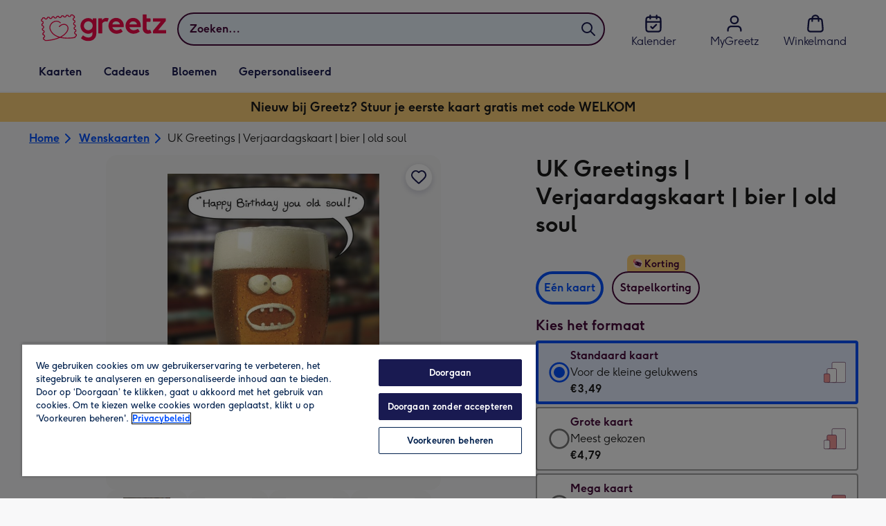

--- FILE ---
content_type: text/html; charset=utf-8
request_url: https://www.greetz.nl/nl/wenskaarten/p/uk-greetings--verjaardagskaart--bier--old-soul-/grtz3000095716/
body_size: 81189
content:
<!DOCTYPE html><html lang="nl-NL" prefix="og: http://ogp.me/ns#"><head><meta charSet="utf-8" data-next-head=""/><meta name="viewport" content="width=device-width" data-next-head=""/><script src="https://cdn.speedcurve.com/js/lux.js?id=407819630" async="" defer="" crossorigin="anonymous"></script><script src="https://accounts.google.com/gsi/client" async="" defer=""></script><link rel="icon" type="image/x-icon" href="/favicon.ico" data-next-head=""/><meta property="og:site_name" content="Greetz" data-next-head=""/><meta http-equiv="x-ua-compatible" content="IE=edge" data-next-head=""/><meta name="msvalidate.01" content="E5AAE4A70F4968BE0B08670A0AFB22A4" data-next-head=""/><meta name="msapplication-TileColor" content="#dae7f1" data-next-head=""/><meta name="msapplication-TileImage" content="https://static.web-explore.prod.greetz-nl.net/aa9c1754e78d4c7757f7e0d5618636d45c2aa2a8/_next/static/images/logo-square-win8-275a043cc1f684123da98a0554ffd1b7.png" data-next-head=""/><meta name="version" content="aa9c1754e78d4c7757f7e0d5618636d45c2aa2a8" data-next-head=""/><meta http-equiv="Content-Security-Policy" content="default-src &#x27;none&#x27;;font-src &#x27;self&#x27; data: *.gstatic.com *.hotjar.com *.hotjar.io *.intercomcdn.com dkdrawii0zqtg.cloudfront.net *.greetz-nl.net *.greetz.nl grtz-customer-creations-storage-eu-central-1-prod-assets.s3.eu-central-1.amazonaws.com grtz-customer-creations-storage-eu-west-1-prod-assets.s3.eu-west-1.amazonaws.com;connect-src &#x27;self&#x27; blob: sc-static.net *.adalyser.com *.adnxs.com *.adyen.com ak.sail-horizon.com api.sail-track.com api.sail-personalize.com *.bing.net *.bing.com *.clarity.ms const.uno *.cookielaw.org *.criteo.com *.criteo.net data: *.doubleclick.net *.facebook.com *.google-analytics.com *.google.co.uk google.com *.google.com *.google.com.au *.googleadservices.com *.googleapis.com *.googletagmanager.com *.googlesyndication.com *.mplat-ppcprotect.com *.hotjar.com:* *.hotjar.com *.hotjar.io *.hs-analytics.net *.hsappstatic.net *.hs-banner.com *.hscollectedforms.net *.hs-scripts.com *.hsadspixel.net *.hubspot.com *.intercom.io *.intercom-messenger.com *.onetrust.com *.pangle-ads.com *.paypal.com *.pinterest.com *.podscribe.com px.ads.linkedin.com *.reddit.com *.redditstatic.com *.rokt-api.com *.rokt.com *.rakuten *.sailthru.cloud *.sciencebehindecommerce.com *.snapchat.com *.snitcher.com *.sovendus.com *.sovendus-benefits.com *.speedcurve.com *.taboola.com *.teads.tv *.tiktok.com *.tiktokw.us *.trackjs.com *.trustpilot.com *.wepowerconnections.com wss://*.hotjar.com wss://*.intercom-messenger.com wss://*.intercom.io grtz-design-api-eu-central-1-prod-image-upload.s3.eu-central-1.amazonaws.com grtz-design-sticker-ai-generator-eu-central-1-prod-store.s3.eu-central-1.amazonaws.com grtz-design-api-eu-west-1-prod-image-upload.s3.eu-west-1.amazonaws.com grtz-design-sticker-ai-generator-eu-west-1-prod-store.s3.eu-west-1.amazonaws.com grtz-media-assets-eu-central-1-prod-uploaded.s3.eu-central-1.amazonaws.com grtz-media-assets-eu-west-1-prod-uploaded.s3.eu-west-1.amazonaws.com grtz-media-assets-eu-central-1-prod-converted.s3.eu-central-1.amazonaws.com grtz-media-assets-eu-west-1-prod-converted.s3.eu-west-1.amazonaws.com grtz-customer-creations-storage-eu-central-1-prod-assets.s3.eu-central-1.amazonaws.com grtz-customer-creations-storage-eu-west-1-prod-assets.s3.eu-west-1.amazonaws.com *.greetz-nl.net *.greetz.nl;frame-src &#x27;self&#x27; *.adyen.com *.adsrvr.org *.awin1.com *.criteo.com *.criteo.net *.doubleclick.net *.facebook.com *.googleadservices.com *.googlesyndication.com *.googletagmanager.com *.hotjar.com *.hotjar.io *.hubspot.com *.hubspot.net *.hs-sites.com *.hsforms.net *.hsforms.com *.intercom.io *.mplat-ppcprotect.com *.paypal.com *.paypalobjects.com *.pinterest.com *.pinterest.co.uk *.rakuten.com *.roeye.com *.sovendus-benefits.com *.snapchat.com *.stripe.com *.trustpilot.com *.wepowerconnections.com *.youtube.com *.zenaps.com;style-src &#x27;unsafe-inline&#x27; &#x27;self&#x27; *.adyen.com *.google.co.uk *.google.com *.googleapis.com *.googletagmanager.com *.paypal.com *.greetz-nl.net *.greetz.nl;img-src * data: blob:;script-src &#x27;self&#x27; &#x27;unsafe-inline&#x27; &#x27;unsafe-eval&#x27; d3dh5c7rwzliwm.cloudfront.net d32106rlhdcogo.cloudfront.net dgf0rw7orw6vf.cloudfront.net d34r8q7sht0t9k.cloudfront.net *.adalyser.com *.adnxs.com *.adyen.com *.adsrvr.org *.awin1.com ak.sail-horizon.com *.bing.net *.bing.com *.clarity.ms const.uno *.cookielaw.org *.criteo.com *.criteo.net *.doubleclick.net *.dwin1.com *.facebook.net *.google-analytics.com *.google.co.uk *.google.com *.google.com.au *.googleadservices.com *.googlesyndication.com *.googletagmanager.com *.googletagservices.com *.hs-analytics.net *.hsappstatic.net *.hs-banner.com *.hscollectedforms.net *.hs-scripts.com *.hsadspixel.net *.hubspot.com *.hotjar.com *.hotjar.io *.intercom.io *.intercomcdn.com *.mplat-ppcprotect.com *.onetrust.com *.pangle-ads.com *.paypal.com *.paypalobjects.com *.pinimg.com *.pinterest.com *.podscribe.com px.ads.linkedin.com *.quantserve.com *.quantcount.com *.rakuten.com *.reddit.com *.redditstatic.com *.rokt-api.com *.rokt.com *.roeyecdn.com sc-static.net *.sciencebehindecommerce.com *.snapchat.com snap.licdn.com *.sovendus.com *.snitcher.com *.speedcurve.com *.stape.io stapecdn.com *.stripe.com *.taboola.com *.teads.tv *.tiktok.com *.trustpilot.com unpkg.com *.usemessages.com *.wepowerconnections.com *.youtube.com *.zenaps.com *.greetz-nl.net *.greetz.nl;worker-src &#x27;self&#x27; *.googletagmanager.com ;child-src &#x27;self&#x27; *.googletagmanager.com ;media-src blob: grtz-media-assets-eu-central-1-prod-uploaded.s3.eu-central-1.amazonaws.com grtz-media-assets-eu-west-1-prod-uploaded.s3.eu-west-1.amazonaws.com grtz-media-assets-eu-central-1-prod-converted.s3.eu-central-1.amazonaws.com grtz-media-assets-eu-west-1-prod-converted.s3.eu-west-1.amazonaws.com *.greetz-nl.net videos.ctfassets.net" data-next-head=""/><title data-next-head="">UK Greetings | Verjaardagskaart | bier | old soul  | Greetz</title><meta name="title" content="UK Greetings | Verjaardagskaart | bier | old soul " data-next-head=""/><meta name="description" content="De stijlvolle kaarten van UK Greetings zijn er voor alle momenten. Ze zijn er voor de kleine momenten, grote momenten en speciale gelegenheden. De prachtige ver" data-next-head=""/><meta property="og:url" content="https://www.greetz.nl/nl/wenskaarten/p/uk-greetings--verjaardagskaart--bier--old-soul-/grtz3000095716/" data-next-head=""/><meta property="og:image" content="https://images.cdn.europe-west1.gcp.commercetools.com/1e4fb8f4-d3e6-4846-a0fe-2c5ce442e4e7/img-w-Rxzi3a-large.jpg" data-next-head=""/><link rel="canonical" href="https://www.greetz.nl/nl/wenskaarten/p/uk-greetings--verjaardagskaart--bier--old-soul-/grtz3000095716/" data-next-head=""/><script data-testid="gtm-script" data-next-head="">window.dataLayer = window.dataLayer || []; (function(w,d,s,l,i){w[l]=w[l]||[];w[l].push({'gtm.start':new Date().getTime(),event:'gtm.js'});var f=d.getElementsByTagName(s)[0],
    j=d.createElement(s);j.async=true;j.src=
    "/moonlog/7z9ujhogwghf.js?"+i;f.parentNode.insertBefore(j,f);
    })(window,document,'script','dataLayer','1i=DwxaMDMiRT5eWyU0MyxOHFtaSUZBCwZXER8QWQAdDQ8SEkkZC0kbBRZVSBoIAAYGCQ8%3D');
    </script><style data-next-head="">
          @media (max-width: 640px) {
            body {
              padding-bottom: 81px;
            }
          }
        </style><script type="application/ld+json" data-next-head="">{"@context":"https://schema.org/","@type":"Product","sku":"grtz3000095716","name":"UK Greetings | Verjaardagskaart | bier | old soul ","description":"De stijlvolle kaarten van UK Greetings zijn er voor alle momenten. Ze zijn er voor de kleine momenten, grote momenten en speciale gelegenheden. De prachtige verschillende collecties en het gebruik van felle kleuren en leuke elementen zorgen ervoor dat er voor iedereen wel een mooie kaart tussen zit.\n\nVerras iemand met deze leuke verjaardagkaart. ","image":["https://images.cdn.europe-west1.gcp.commercetools.com/1e4fb8f4-d3e6-4846-a0fe-2c5ce442e4e7/img-w-Rxzi3a-large.jpg","https://images.cdn.europe-west1.gcp.commercetools.com/1e4fb8f4-d3e6-4846-a0fe-2c5ce442e4e7/img-c5kNT3Ye-large.jpg","https://images.cdn.europe-west1.gcp.commercetools.com/1e4fb8f4-d3e6-4846-a0fe-2c5ce442e4e7/img-WIijQPzN-large.jpg","https://images.cdn.europe-west1.gcp.commercetools.com/1e4fb8f4-d3e6-4846-a0fe-2c5ce442e4e7/img-ZKh8nmfn-large.jpg"],"offers":[{"@type":"Offer","sku":"GRTZ3000095716-STANDARDCARD","priceCurrency":"EUR","price":3.49,"availability":"https://schema.org/InStock"},{"@type":"Offer","sku":"GRTZ3000095716-LARGECARD","priceCurrency":"EUR","price":4.79,"availability":"https://schema.org/InStock"},{"@type":"Offer","sku":"GRTZ3000095716-GIANTCARD","priceCurrency":"EUR","price":6.49,"availability":"https://schema.org/InStock"}]}</script><style>
      #nprogress,
      #nprogress .bar {
        position: fixed;
        z-index: 1031;
        top: 0;
        left: 0;
        width: 100%;
        height: 2px;
      }

      #nprogress {
        pointer-events: none;
        background: #f4f4f4
      }

      #nprogress .bar {
        box-shadow: 0 0 8px #f5084a;
        background: #f5084a;
      }
  </style><script>LUX=(function(){var a=("undefined"!==typeof(LUX)&&"undefined"!==typeof(LUX.gaMarks)?LUX.gaMarks:[]);var d=("undefined"!==typeof(LUX)&&"undefined"!==typeof(LUX.gaMeasures)?LUX.gaMeasures:[]);var j="LUX_start";var k=window.performance;var l=("undefined"!==typeof(LUX)&&LUX.ns?LUX.ns:(Date.now?Date.now():+(new Date())));if(k&&k.timing&&k.timing.navigationStart){l=k.timing.navigationStart}function f(){if(k&&k.now){return k.now()}var o=Date.now?Date.now():+(new Date());return o-l}function b(n){if(k){if(k.mark){return k.mark(n)}else{if(k.webkitMark){return k.webkitMark(n)}}}a.push({name:n,entryType:"mark",startTime:f(),duration:0});return}function m(p,t,n){if("undefined"===typeof(t)&&h(j)){t=j}if(k){if(k.measure){if(t){if(n){return k.measure(p,t,n)}else{return k.measure(p,t)}}else{return k.measure(p)}}else{if(k.webkitMeasure){return k.webkitMeasure(p,t,n)}}}var r=0,o=f();if(t){var s=h(t);if(s){r=s.startTime}else{if(k&&k.timing&&k.timing[t]){r=k.timing[t]-k.timing.navigationStart}else{return}}}if(n){var q=h(n);if(q){o=q.startTime}else{if(k&&k.timing&&k.timing[n]){o=k.timing[n]-k.timing.navigationStart}else{return}}}d.push({name:p,entryType:"measure",startTime:r,duration:(o-r)});return}function h(n){return c(n,g())}function c(p,o){for(i=o.length-1;i>=0;i--){var n=o[i];if(p===n.name){return n}}return undefined}function g(){if(k){if(k.getEntriesByType){return k.getEntriesByType("mark")}else{if(k.webkitGetEntriesByType){return k.webkitGetEntriesByType("mark")}}}return a}return{mark:b,measure:m,gaMarks:a,gaMeasures:d}})();LUX.ns=(Date.now?Date.now():+(new Date()));LUX.ac=[];LUX.cmd=function(a){LUX.ac.push(a)};LUX.init=function(){LUX.cmd(["init"])};LUX.send=function(){LUX.cmd(["send"])};LUX.addData=function(a,b){LUX.cmd(["addData",a,b])};LUX_ae=[];window.addEventListener("error",function(a){LUX_ae.push(a)});LUX_al=[];if("function"===typeof(PerformanceObserver)&&"function"===typeof(PerformanceLongTaskTiming)){var LongTaskObserver=new PerformanceObserver(function(c){var b=c.getEntries();for(var a=0;a<b.length;a++){var d=b[a];LUX_al.push(d)}});try{LongTaskObserver.observe({type:["longtask"]})}catch(e){}};</script><script>if(!window._AutofillCallbackHandler){window._AutofillCallbackHandler=function(){}}</script><noscript data-n-css=""></noscript><script defer="" crossorigin="anonymous" noModule="" src="https://static.web-explore.prod.greetz-nl.net/aa9c1754e78d4c7757f7e0d5618636d45c2aa2a8/_next/static/chunks/polyfills-42372ed130431b0a.js"></script><script src="https://static.web-explore.prod.greetz-nl.net/aa9c1754e78d4c7757f7e0d5618636d45c2aa2a8/_next/static/chunks/webpack-7884443f3040b47d.js" defer="" crossorigin="anonymous"></script><script src="https://static.web-explore.prod.greetz-nl.net/aa9c1754e78d4c7757f7e0d5618636d45c2aa2a8/_next/static/chunks/framework-e0ced118ac36904b.js" defer="" crossorigin="anonymous"></script><script src="https://static.web-explore.prod.greetz-nl.net/aa9c1754e78d4c7757f7e0d5618636d45c2aa2a8/_next/static/chunks/main-7a3ede511787de2f.js" defer="" crossorigin="anonymous"></script><script src="https://static.web-explore.prod.greetz-nl.net/aa9c1754e78d4c7757f7e0d5618636d45c2aa2a8/_next/static/chunks/pages/_app-d52b91d8f3e6eb29.js" defer="" crossorigin="anonymous"></script><script src="https://static.web-explore.prod.greetz-nl.net/aa9c1754e78d4c7757f7e0d5618636d45c2aa2a8/_next/static/chunks/405-68c3f3f2af6da25a.js" defer="" crossorigin="anonymous"></script><script src="https://static.web-explore.prod.greetz-nl.net/aa9c1754e78d4c7757f7e0d5618636d45c2aa2a8/_next/static/chunks/35-c59ce599b7505874.js" defer="" crossorigin="anonymous"></script><script src="https://static.web-explore.prod.greetz-nl.net/aa9c1754e78d4c7757f7e0d5618636d45c2aa2a8/_next/static/chunks/649-9bab9ad626fdd9ca.js" defer="" crossorigin="anonymous"></script><script src="https://static.web-explore.prod.greetz-nl.net/aa9c1754e78d4c7757f7e0d5618636d45c2aa2a8/_next/static/chunks/424-012f6c6a4b5be6d5.js" defer="" crossorigin="anonymous"></script><script src="https://static.web-explore.prod.greetz-nl.net/aa9c1754e78d4c7757f7e0d5618636d45c2aa2a8/_next/static/chunks/492-2876fb3a490bcf66.js" defer="" crossorigin="anonymous"></script><script src="https://static.web-explore.prod.greetz-nl.net/aa9c1754e78d4c7757f7e0d5618636d45c2aa2a8/_next/static/chunks/pages/product-details-2752952986876c1b.js" defer="" crossorigin="anonymous"></script><script src="https://static.web-explore.prod.greetz-nl.net/aa9c1754e78d4c7757f7e0d5618636d45c2aa2a8/_next/static/aa9c1754e78d4c7757f7e0d5618636d45c2aa2a8/_buildManifest.js" defer="" crossorigin="anonymous"></script><script src="https://static.web-explore.prod.greetz-nl.net/aa9c1754e78d4c7757f7e0d5618636d45c2aa2a8/_next/static/aa9c1754e78d4c7757f7e0d5618636d45c2aa2a8/_ssgManifest.js" defer="" crossorigin="anonymous"></script><style data-styled="" data-styled-version="6.1.19">.lbAANc{background-color:#ffffff;padding:4px;}/*!sc*/
.kTDbCF{position:relative;}/*!sc*/
@media (min-width: 0em){.kTDbCF{padding-top:4px;padding-bottom:4px;}}/*!sc*/
@media (min-width: 75em){.kTDbCF{padding-top:16px;padding-bottom:8px;}}/*!sc*/
.WNxBt{width:100%;}/*!sc*/
@media (min-width: 0em){.WNxBt{margin-top:8px;margin-bottom:8px;}}/*!sc*/
@media (min-width: 75em){.WNxBt{margin-top:2px;margin-bottom:2px;}}/*!sc*/
.dvTPbw{flex-direction:column;align-items:center;}/*!sc*/
@media (min-width: 0em){.gJVEbw{margin-right:0;}}/*!sc*/
@media (min-width: 40em){.gJVEbw{margin-right:8px;}}/*!sc*/
.kPIBfB{display:none;}/*!sc*/
.heJcZo{margin-bottom:32px;}/*!sc*/
.iXTPSa{position:relative;margin-bottom:16px;}/*!sc*/
.enmQaY{flex-direction:column;gap:16px;max-width:30.25rem;margin-bottom:16px;margin:0 auto;}/*!sc*/
.hxFrRM{position:relative;}/*!sc*/
@media (min-width: 0em){.jAbTqb{width:5rem;}}/*!sc*/
@media (min-width: 40em){.jAbTqb{width:6rem;}}/*!sc*/
@media (min-width: 56.25em){.jAbTqb{width:7.35rem;}}/*!sc*/
.fRjnuJ{margin-top:48px;}/*!sc*/
.enqPUT{margin-right:12px;margin-bottom:16px;}/*!sc*/
.fIXRms{color:#47093a;padding-top:3px;font-family:Moonpig,Arial,Sans-Serif;font-weight:700;line-height:1.375rem;font-size:0.875rem;letter-spacing:0;paragraph-spacing:0;text-decoration:none;}/*!sc*/
.jsdMvO{margin-bottom:16px;}/*!sc*/
.eMLthD{flex-grow:1;}/*!sc*/
.hna-DwX{width:100%;margin-bottom:32px;}/*!sc*/
.dAEPaQ{height:100%;padding-bottom:32px;}/*!sc*/
@media (min-width: 0em){.dAEPaQ{min-width:13rem;margin-left:12px;margin-right:0;padding-top:16px;}}/*!sc*/
@media (min-width: 40em){.dAEPaQ{min-width:16rem;padding-top:12px;}}/*!sc*/
.boVcaS{display:flex;justify-content:center;position:relative;z-index:0;height:100%;}/*!sc*/
.eQrWdP{display:flex;flex-wrap:wrap;justify-content:center;order:1;margin-top:8px;margin-left:auto;margin-right:auto;}/*!sc*/
.kCXwRN{padding-top:8px;padding-left:8px;padding-right:8px;}/*!sc*/
.dEmFFL{height:100%;padding-bottom:32px;}/*!sc*/
@media (min-width: 0em){.dEmFFL{min-width:13rem;margin-left:0;margin-right:0;padding-top:16px;}}/*!sc*/
@media (min-width: 40em){.dEmFFL{min-width:16rem;padding-top:12px;}}/*!sc*/
.grjvuJ{color:#ffffff;font-family:Moonpig,Arial,Sans-Serif;font-weight:normal;line-height:1.375rem;font-size:0.875rem;letter-spacing:0;paragraph-spacing:0;text-decoration:none;}/*!sc*/
.beeyrg{height:100%;padding-bottom:32px;}/*!sc*/
@media (min-width: 0em){.beeyrg{min-width:13rem;margin-left:0;margin-right:12px;padding-top:16px;}}/*!sc*/
@media (min-width: 40em){.beeyrg{min-width:16rem;padding-top:12px;}}/*!sc*/
.eFqLsP{padding-left:16px;padding-right:16px;margin-top:0;margin-bottom:0;}/*!sc*/
@media (min-width: 0em){.cSNML{padding:16px;padding-top:16px;}}/*!sc*/
@media (min-width: 40em){.cSNML{padding:24px;padding-top:32px;}}/*!sc*/
@media (min-width: 0em){.bHQKuD{margin-bottom:24px;}}/*!sc*/
@media (min-width: 40em){.bHQKuD{margin-bottom:32px;}}/*!sc*/
.jrxYKT{background-color:#f8f8f9;}/*!sc*/
.fMmQEu{position:relative;height:100%;}/*!sc*/
@media (min-width: 0em){.fMmQEu{padding-top:8px;padding-bottom:8px;}}/*!sc*/
@media (min-width: 40em){.fMmQEu{padding-top:12px;padding-bottom:12px;}}/*!sc*/
.feeNdi{background-color:#f4f4f4;padding-top:32px;padding-bottom:32px;}/*!sc*/
.hMmPLC{gap:12px;}/*!sc*/
@media (min-width: 0em){.hMmPLC{width:100%;}}/*!sc*/
@media (min-width: 25em){.hMmPLC{width:50%;}}/*!sc*/
@media (min-width: 40em){.hMmPLC{width:25%;}}/*!sc*/
.cScwOb{background-color:#ffffff;}/*!sc*/
@media (min-width: 0em){.cScwOb{padding-top:20px;padding-bottom:8px;}}/*!sc*/
@media (min-width: 40em){.cScwOb{padding-top:32px;padding-bottom:48px;}}/*!sc*/
@media (min-width: 0em){.kDPpBC{width:100%;}}/*!sc*/
@media (min-width: 40em){.kDPpBC{width:50%;}}/*!sc*/
@media (min-width: 56.25em){.kDPpBC{width:33.33333333333333%;}}/*!sc*/
.bmgqVk{flex-direction:column;}/*!sc*/
.hufiyE{align-items:center;color:#f5084a;min-height:48px;}/*!sc*/
.kjqblh{max-width:860px;margin-top:20px;}/*!sc*/
@media (min-width: 0em){.kjqblh{width:100%;}}/*!sc*/
@media (min-width: 40em){.kjqblh{width:50%;}}/*!sc*/
@media (min-width: 56.25em){.kjqblh{width:33.33333333333333%;}}/*!sc*/
.kugHLQ{flex-wrap:wrap;justify-content:center;align-items:center;width:100%;padding-top:32px;padding-bottom:32px;}/*!sc*/
data-styled.g1[id="sc-bRKDuR"]{content:"lbAANc,kTDbCF,bCZExY,WNxBt,dvTPbw,gJVEbw,kPIBfB,heJcZo,iXTPSa,enmQaY,hxFrRM,jAbTqb,fRjnuJ,enqPUT,fIXRms,jsdMvO,eMLthD,hna-DwX,dAEPaQ,boVcaS,eQrWdP,kCXwRN,dEmFFL,grjvuJ,beeyrg,eFqLsP,cSNML,bHQKuD,jrxYKT,fMmQEu,feeNdi,hMmPLC,cScwOb,kDPpBC,bmgqVk,hufiyE,kjqblh,kugHLQ,"}/*!sc*/
.dHAvLN{display:flex;}/*!sc*/
data-styled.g10[id="sc-kNOymR"]{content:"dHAvLN,"}/*!sc*/
.xwTZI{display:flex;gap:8px;}/*!sc*/
data-styled.g18[id="sc-kCuUfV"]{content:"xwTZI,"}/*!sc*/
.iUabFp{position:relative;align-self:center;width:1.5rem;height:1.5rem;}/*!sc*/
data-styled.g19[id="sc-dNdcvo"]{content:"iUabFp,"}/*!sc*/
.cvtxYy{position:relative;display:inline-flex;flex-direction:row;align-items:center;justify-content:center;min-height:48px;text-align:center;transition:background-color 150ms linear;cursor:pointer;border-radius:8px;box-shadow:0px 1px 4px 0px #00204d26;padding:12px;font-family:Moonpig,Arial,Sans-Serif;font-weight:700;line-height:1.5rem;font-size:1rem;letter-spacing:0;paragraph-spacing:0;text-decoration:none;transition:box-shadow 150ms linear;text-decoration-skip-ink:none;background-color:transparent;border:2px solid;border-color:transparent;color:#0050ff;box-shadow:0px 0px 0px 0px #000000;padding-left:0;padding-right:0;font-family:Moonpig,Arial,Sans-Serif;font-weight:700;line-height:1.5rem;font-size:1rem;letter-spacing:0;paragraph-spacing:0;text-decoration:underline;text-case:0;}/*!sc*/
.cvtxYy:disabled{cursor:not-allowed;border-color:#a3a3a3;color:#a3a3a3;background-color:#e8e8e8;}/*!sc*/
.cvtxYy:not(:disabled):hover{box-shadow:0px 3px 8px 0px #00034d26;}/*!sc*/
.cvtxYy:not(:disabled):active{box-shadow:0px 1px 4px 0px #00204d26;}/*!sc*/
@media (prefers-reduced-motion){.cvtxYy{transition:none;}}/*!sc*/
.cvtxYy:disabled{box-shadow:0px 0px 0px 0px #000000;}/*!sc*/
.cvtxYy:not(:disabled):focus{outline:transparent;box-shadow:0px 0px 0px 2px #FFFFFF,0px 0px 0px 5px #0054C8;}/*!sc*/
.cvtxYy:not(:disabled):focus:not(:focus-visible){box-shadow:0px 0px 0px 0px #000000;}/*!sc*/
.cvtxYy.loading{cursor:progress;color:#767676;}/*!sc*/
.cvtxYy:disabled{border:solid 2px transparent;background-color:transparent;}/*!sc*/
.cvtxYy:not(:disabled, .loading):hover,.cvtxYy:not(:disabled, .loading):focus{text-decoration-thickness:2px;}/*!sc*/
.cvtxYy:not(:disabled, .loading):hover{color:#0040cc;box-shadow:0px 0px 0px 0px #000000;}/*!sc*/
.cvtxYy:not(:disabled, .loading):focus{color:#296cff;}/*!sc*/
.cvtxYy:not(:disabled, .loading):active{box-shadow:0px 0px 0px 0px #000000;}/*!sc*/
data-styled.g20[id="sc-fbQrwq"]{content:"cvtxYy,"}/*!sc*/
.jUtPAQ{position:relative;display:inline-flex;flex-direction:row;align-items:center;justify-content:center;min-height:48px;text-align:center;transition:background-color 150ms linear;cursor:pointer;border-radius:8px;box-shadow:0px 1px 4px 0px #00204d26;padding:12px;font-family:Moonpig,Arial,Sans-Serif;font-weight:700;line-height:1.5rem;font-size:1rem;letter-spacing:0;paragraph-spacing:0;text-decoration:none;transition:box-shadow 150ms linear;text-decoration-skip-ink:none;background-color:transparent;border:2px solid;border-color:transparent;color:#0050ff;box-shadow:0px 0px 0px 0px #000000;padding-left:0;padding-right:0;font-family:Moonpig,Arial,Sans-Serif;font-weight:700;line-height:1.5rem;font-size:1rem;letter-spacing:0;paragraph-spacing:0;text-decoration:underline;text-case:0;}/*!sc*/
.jUtPAQ:disabled{cursor:not-allowed;border-color:#a3a3a3;color:#a3a3a3;background-color:#e8e8e8;}/*!sc*/
.jUtPAQ:not(:disabled):hover{box-shadow:0px 3px 8px 0px #00034d26;}/*!sc*/
.jUtPAQ:not(:disabled):active{box-shadow:0px 1px 4px 0px #00204d26;}/*!sc*/
@media (prefers-reduced-motion){.jUtPAQ{transition:none;}}/*!sc*/
.jUtPAQ:disabled{box-shadow:0px 0px 0px 0px #000000;}/*!sc*/
.jUtPAQ:not(:disabled):focus{outline:transparent;box-shadow:0px 0px 0px 2px #FFFFFF,0px 0px 0px 5px #0054C8;}/*!sc*/
.jUtPAQ:not(:disabled):focus:not(:focus-visible){box-shadow:0px 0px 0px 0px #000000;}/*!sc*/
.jUtPAQ.loading{cursor:progress;color:#767676;}/*!sc*/
.jUtPAQ:disabled{border:solid 2px transparent;background-color:transparent;}/*!sc*/
.jUtPAQ:not(:disabled, .loading):hover,.jUtPAQ:not(:disabled, .loading):focus{text-decoration-thickness:2px;}/*!sc*/
.jUtPAQ:not(:disabled, .loading):hover{color:#0040cc;box-shadow:0px 0px 0px 0px #000000;}/*!sc*/
.jUtPAQ:not(:disabled, .loading):focus{color:#296cff;}/*!sc*/
.jUtPAQ:not(:disabled, .loading):active{box-shadow:0px 0px 0px 0px #000000;}/*!sc*/
data-styled.g21[id="sc-gGKoUb"]{content:"jUtPAQ,"}/*!sc*/
.gtXIQG{position:relative;padding:24px;}/*!sc*/
.gtXIQG::before{display:block;height:0;content:'';padding-bottom:100%;}/*!sc*/
.gtXIQG img{display:block;}/*!sc*/
.gtXIQG >:first-child:not(picture),.gtXIQG >picture img{position:absolute;top:0;left:0;width:100%;height:100%;}/*!sc*/
.gtXIQG >figure :first-child:not(picture),.gtXIQG >figure picture img{position:absolute;top:0;left:0;width:100%;height:100%;}/*!sc*/
.bkZLpA{position:relative;padding:8px;}/*!sc*/
.bkZLpA::before{display:block;height:0;content:'';padding-bottom:100%;}/*!sc*/
.bkZLpA img{display:block;}/*!sc*/
.bkZLpA >:first-child:not(picture),.bkZLpA >picture img{position:absolute;top:0;left:0;width:100%;height:100%;}/*!sc*/
.bkZLpA >figure :first-child:not(picture),.bkZLpA >figure picture img{position:absolute;top:0;left:0;width:100%;height:100%;}/*!sc*/
.iklMoE{position:relative;}/*!sc*/
.iklMoE::before{display:block;height:0;content:'';padding-bottom:100%;}/*!sc*/
.iklMoE img{display:block;}/*!sc*/
.iklMoE >:first-child:not(picture),.iklMoE >picture img{position:absolute;top:0;left:0;width:100%;height:100%;}/*!sc*/
.iklMoE >figure :first-child:not(picture),.iklMoE >figure picture img{position:absolute;top:0;left:0;width:100%;height:100%;}/*!sc*/
data-styled.g24[id="sc-eqNDNG"]{content:"gtXIQG,bkZLpA,iklMoE,"}/*!sc*/
.etbQrD{font-family:Moonpig,Arial,Sans-Serif;font-weight:300;line-height:1.5rem;font-size:1rem;letter-spacing:0;paragraph-spacing:0;text-decoration:none;}/*!sc*/
@media (min-width: 0em){.fpIUMt{font-family:Moonpig,Arial,Sans-Serif;font-weight:700;line-height:2.25rem;font-size:1.75rem;letter-spacing:0;paragraph-spacing:0;text-decoration:none;}}/*!sc*/
@media (min-width: 40em){.fpIUMt{font-family:Moonpig,Arial,Sans-Serif;font-weight:700;line-height:2.5rem;font-size:2rem;letter-spacing:0;paragraph-spacing:0;text-decoration:none;}}/*!sc*/
.incARx{color:#47093a;padding:0;margin:0;margin-bottom:8px;}/*!sc*/
@media (min-width: 0em){.incARx{font-family:Moonpig,Arial,Sans-Serif;font-weight:700;line-height:1.75rem;font-size:1.25rem;letter-spacing:0;paragraph-spacing:0;text-decoration:none;}}/*!sc*/
@media (min-width: 40em){.incARx{font-family:Moonpig,Arial,Sans-Serif;font-weight:700;line-height:1.75rem;font-size:1.25rem;letter-spacing:0;paragraph-spacing:0;text-decoration:none;}}/*!sc*/
.gDwovC{display:block;color:#47093a;font-family:Moonpig,Arial,Sans-Serif;font-weight:700;line-height:1.5rem;font-size:1rem;letter-spacing:0;paragraph-spacing:0;text-decoration:none;}/*!sc*/
.ccakpG{display:block;color:#1a1a1a;font-family:Moonpig,Arial,Sans-Serif;font-weight:300;line-height:1.5rem;font-size:1rem;letter-spacing:0;paragraph-spacing:0;text-decoration:none;}/*!sc*/
.iiNcvK{display:block;color:#1a1a1a;font-family:Moonpig,Arial,Sans-Serif;font-weight:700;line-height:1.5rem;font-size:1rem;letter-spacing:0;paragraph-spacing:0;text-decoration:none;}/*!sc*/
.iygglT{font-family:Moonpig,Arial,Sans-Serif;font-weight:700;letter-spacing:0;}/*!sc*/
@media (min-width: 0em){.iygglT{line-height:1.5rem;font-size:1rem;}}/*!sc*/
@media (min-width: 40em){.iygglT{line-height:1.75rem;font-size:1.25rem;}}/*!sc*/
.erBEeN{color:#47093a;padding-left:16px;padding-right:16px;}/*!sc*/
@media (min-width: 0em){.erBEeN{font-family:Moonpig,Arial,Sans-Serif;font-weight:700;line-height:1.75rem;font-size:1.25rem;letter-spacing:0;paragraph-spacing:0;text-decoration:none;}}/*!sc*/
@media (min-width: 40em){.erBEeN{font-family:Moonpig,Arial,Sans-Serif;font-weight:700;line-height:2rem;font-size:1.5rem;letter-spacing:0;paragraph-spacing:0;text-decoration:none;}}/*!sc*/
.dhZRiy{margin-left:8px;font-family:Moonpig,Arial,Sans-Serif;font-weight:300;line-height:1.5rem;font-size:1rem;letter-spacing:0;paragraph-spacing:0;text-decoration:none;}/*!sc*/
.frNojt{color:#47093a;margin-bottom:8px;}/*!sc*/
@media (min-width: 0em){.frNojt{margin-left:0;font-family:Moonpig,Arial,Sans-Serif;font-weight:700;line-height:1.625rem;font-size:1.125rem;letter-spacing:0;paragraph-spacing:0;text-decoration:none;}}/*!sc*/
@media (min-width: 40em){.frNojt{margin-left:32px;font-family:Moonpig,Arial,Sans-Serif;font-weight:700;line-height:1.75rem;font-size:1.25rem;letter-spacing:0;paragraph-spacing:0;text-decoration:none;}}/*!sc*/
.jDZHGv{color:#47093a;margin-bottom:12px;}/*!sc*/
@media (min-width: 0em){.jDZHGv{font-family:Moonpig,Arial,Sans-Serif;font-weight:700;line-height:1.625rem;font-size:1.125rem;letter-spacing:0;paragraph-spacing:0;text-decoration:none;}}/*!sc*/
@media (min-width: 40em){.jDZHGv{font-family:Moonpig,Arial,Sans-Serif;font-weight:700;line-height:1.75rem;font-size:1.25rem;letter-spacing:0;paragraph-spacing:0;text-decoration:none;}}/*!sc*/
.ekaolZ{color:#47093a;text-align:left;}/*!sc*/
@media (min-width: 0em){.ekaolZ{margin-bottom:8px;font-family:Moonpig,Arial,Sans-Serif;font-weight:700;line-height:1.625rem;font-size:1.125rem;letter-spacing:0;paragraph-spacing:0;text-decoration:none;}}/*!sc*/
@media (min-width: 40em){.ekaolZ{margin-bottom:12px;font-family:Moonpig,Arial,Sans-Serif;font-weight:700;line-height:1.75rem;font-size:1.25rem;letter-spacing:0;paragraph-spacing:0;text-decoration:none;}}/*!sc*/
.kpBDKn{margin-bottom:0;font-family:Moonpig,Arial,Sans-Serif;font-weight:300;line-height:1.375rem;font-size:0.875rem;letter-spacing:0;paragraph-spacing:0;text-decoration:none;}/*!sc*/
.jWyVgX{margin-left:8px;font-family:Moonpig,Arial,Sans-Serif;font-weight:300;line-height:1.375rem;font-size:0.875rem;letter-spacing:0;paragraph-spacing:0;text-decoration:none;}/*!sc*/
data-styled.g25[id="sc-fVHBlr"]{content:"etbQrD,fpIUMt,incARx,gDwovC,ccakpG,iiNcvK,iygglT,erBEeN,dhZRiy,frNojt,jDZHGv,ekaolZ,kpBDKn,jWyVgX,"}/*!sc*/
.bYEXwq{max-width:1200px;box-sizing:content-box;margin-left:auto;margin-right:auto;}/*!sc*/
@media (min-width: 75em){.bYEXwq{padding-left:24px;padding-right:24px;}}/*!sc*/
.bYEXwq >div{box-sizing:border-box;}/*!sc*/
.gUlJhj{max-width:1200px;box-sizing:content-box;margin-left:auto;margin-right:auto;}/*!sc*/
@media (min-width: 0em){.gUlJhj{padding-left:16px;padding-right:16px;}}/*!sc*/
@media (min-width: 40em){.gUlJhj{padding-left:24px;padding-right:24px;}}/*!sc*/
.gUlJhj >div{box-sizing:border-box;}/*!sc*/
.hleDQQ{padding-left:0;padding-right:0;margin-left:auto;margin-right:auto;}/*!sc*/
.cPboeD{margin-left:auto;margin-right:auto;}/*!sc*/
@media (min-width: 0em){.cPboeD{padding-left:16px;padding-right:16px;}}/*!sc*/
@media (min-width: 40em){.cPboeD{padding-left:24px;padding-right:24px;}}/*!sc*/
data-styled.g26[id="sc-gLaqbQ"]{content:"bYEXwq,gUlJhj,hleDQQ,cPboeD,"}/*!sc*/
.bbZJWy{flex-shrink:0;flex-grow:0;}/*!sc*/
data-styled.g31[id="sc-kjwdDK"]{content:"bbZJWy,"}/*!sc*/
.gSLHpx{display:flex;justify-content:center;align-items:center;width:44px;height:44px;}/*!sc*/
data-styled.g32[id="sc-eVqvcJ"]{content:"gSLHpx,"}/*!sc*/
.iIcfze{width:32px;aspect-ratio:1;display:flex;align-items:center;justify-content:center;border-radius:50%;color:#47093a;background-color:#ffffff;box-shadow:0px 8px 18px 0px #00204d26;}/*!sc*/
data-styled.g33[id="sc-bbbBoY"]{content:"iIcfze,"}/*!sc*/
.dpTtmW{left:0;position:absolute;top:0;bottom:0;margin:auto 0;z-index:1;-webkit-tap-highlight-color:transparent;}/*!sc*/
.dpTtmW:disabled{visibility:hidden;}/*!sc*/
data-styled.g34[id="sc-cdmAjP"]{content:"dpTtmW,"}/*!sc*/
.fqUkzT{right:0;position:absolute;top:0;bottom:0;margin:auto 0;z-index:1;-webkit-tap-highlight-color:transparent;}/*!sc*/
.fqUkzT:disabled{visibility:hidden;}/*!sc*/
data-styled.g35[id="sc-jytpVa"]{content:"fqUkzT,"}/*!sc*/
.jvETzo{position:relative;padding-left:16px;padding-right:16px;}/*!sc*/
data-styled.g37[id="sc-pYNGo"]{content:"jvETzo,"}/*!sc*/
.kAWcCs{margin:0;padding-left:0;padding-right:0;padding-top:0;padding-bottom:0;display:flex;overflow-x:scroll;list-style-type:none;animation-duration:1000ms;animation-fill-mode:both;-webkit-overflow-scrolling:touch;scrollbar-width:none;}/*!sc*/
@media (prefers-reduced-motion: reduce){.kAWcCs{animation:none;}}/*!sc*/
@keyframes bounce{0%,20%,50%,80%,100%{transform:translateX(0);}40%{transform:translateX(-30px);}60%{transform:translateX(-15px);}}/*!sc*/
.kAWcCs::-webkit-scrollbar{display:none;}/*!sc*/
data-styled.g38[id="sc-cCVJLD"]{content:"kAWcCs,"}/*!sc*/
.ctpUVb{gap:24px;}/*!sc*/
data-styled.g39[id="sc-jYczwO"]{content:"ctpUVb,"}/*!sc*/
.fQZvcS{position:relative;}/*!sc*/
@media (min-width: 40em){.fQZvcS{padding-left:16px;padding-right:16px;}}/*!sc*/
data-styled.g40[id="sc-dNFkOE"]{content:"fQZvcS,"}/*!sc*/
.jIPJA-D{justify-content:initial;gap:24px;}/*!sc*/
data-styled.g41[id="sc-fszimp"]{content:"jIPJA-D,"}/*!sc*/
.iPSTvS{position:absolute;top:0;bottom:0;left:-6px;right:-6px;}/*!sc*/
@media (min-width: 0em){.iPSTvS{display:none;}}/*!sc*/
@media (min-width: 40em){.iPSTvS{display:block;}}/*!sc*/
data-styled.g42[id="sc-etsjJW"]{content:"iPSTvS,"}/*!sc*/
.cSGedP{transition:background-color 150ms linear,box-shadow 150ms linear;cursor:pointer;white-space:nowrap;box-sizing:border-box;display:flex;justify-content:center;min-width:70px;flex-shrink:0;border:4px solid;border-color:#0050ff;border-radius:24px;color:#0050ff;background-color:#ebf6fd;padding:8px;font-family:Moonpig,Arial,Sans-Serif;font-weight:700;line-height:1.5rem;font-size:1rem;letter-spacing:0;paragraph-spacing:0;text-decoration:none;}/*!sc*/
.cSGedP[aria-selected='true']{border:4px solid;border-color:#0050ff;color:#0050ff;background-color:#ebf6fd;padding:8px;}/*!sc*/
.cSGedP:not(:disabled):hover{text-decoration:none;outline:none;border:4px solid;border-color:#5e5f85;color:#5e5f85;background-color:#fdf2f4;padding:8px;}/*!sc*/
.cSGedP:not(:disabled):hover[aria-selected='true']{border:4px solid;padding:8px;}/*!sc*/
.cSGedP:not(:disabled):hover .dismiss-icon{color:#fdf2f4;background-color:#5e5f85;}/*!sc*/
.cSGedP:not(:disabled):focus-visible{text-decoration:none;outline:none;border:4px solid;border-color:#5e5f85;color:#5e5f85;background-color:#fdf2f4;padding:8px;}/*!sc*/
.cSGedP:not(:disabled):focus-visible[aria-selected='true']{border:4px solid;padding:8px;}/*!sc*/
.cSGedP:not(:disabled):focus-visible .dismiss-icon{color:#fdf2f4;background-color:#5e5f85;}/*!sc*/
.gdSokN{transition:background-color 150ms linear,box-shadow 150ms linear;cursor:pointer;white-space:nowrap;box-sizing:border-box;display:flex;justify-content:center;min-width:70px;flex-shrink:0;border:2px solid;border-color:#47093a;border-radius:24px;color:#47093a;background-color:#ffffff;padding:10px;font-family:Moonpig,Arial,Sans-Serif;font-weight:700;line-height:1.5rem;font-size:1rem;letter-spacing:0;paragraph-spacing:0;text-decoration:none;}/*!sc*/
.gdSokN[aria-selected='true']{border:4px solid;border-color:#0050ff;color:#0050ff;background-color:#ebf6fd;padding:8px;}/*!sc*/
.gdSokN:not(:disabled):hover{text-decoration:none;outline:none;border:3px solid;border-color:#5e5f85;color:#5e5f85;background-color:#fdf2f4;padding:9px;}/*!sc*/
.gdSokN:not(:disabled):hover[aria-selected='true']{border:4px solid;padding:8px;}/*!sc*/
.gdSokN:not(:disabled):hover .dismiss-icon{color:#fdf2f4;background-color:#5e5f85;}/*!sc*/
.gdSokN:not(:disabled):focus-visible{text-decoration:none;outline:none;border:3px solid;border-color:#5e5f85;color:#5e5f85;background-color:#fdf2f4;padding:9px;}/*!sc*/
.gdSokN:not(:disabled):focus-visible[aria-selected='true']{border:4px solid;padding:8px;}/*!sc*/
.gdSokN:not(:disabled):focus-visible .dismiss-icon{color:#fdf2f4;background-color:#5e5f85;}/*!sc*/
data-styled.g44[id="sc-koBvLg"]{content:"cSGedP,gdSokN,"}/*!sc*/
.eavmLk{display:flex;text-align:center;}/*!sc*/
data-styled.g45[id="sc-DZJJV"]{content:"eavmLk,"}/*!sc*/
.kAayUm{width:100%;height:1px;border:none;border-radius:24px;background-color:#d1d1d1;}/*!sc*/
data-styled.g46[id="sc-kUouGy"]{content:"kAayUm,"}/*!sc*/
html{-webkit-font-smoothing:auto;-moz-osx-font-smoothing:auto;box-sizing:border-box;}/*!sc*/
*,*::before,*::after{box-sizing:inherit;}/*!sc*/
body{margin:0;color:#1a1a1a;background-color:#f8f8f9;font-family:Moonpig,Arial,Sans-Serif;font-weight:300;line-height:1.5rem;font-size:1rem;letter-spacing:0;paragraph-spacing:0;text-decoration:none;}/*!sc*/
strong{font-weight:700;}/*!sc*/
a{color:#0050ff;text-decoration:none;}/*!sc*/
a:hover{text-decoration:underline;}/*!sc*/
ol,ul{list-style:none;margin:0;padding:0;text-indent:0;}/*!sc*/
h1{font-family:Moonpig,Arial,Sans-Serif;font-weight:700;letter-spacing:0;}/*!sc*/
@media (min-width: 0em){h1{line-height:2.25rem;font-size:1.75rem;}}/*!sc*/
@media (min-width: 40em){h1{line-height:3rem;font-size:2.5rem;}}/*!sc*/
h2{font-family:Moonpig,Arial,Sans-Serif;font-weight:700;letter-spacing:0;}/*!sc*/
@media (min-width: 0em){h2{line-height:2rem;font-size:1.5rem;}}/*!sc*/
@media (min-width: 40em){h2{line-height:2.5rem;font-size:2rem;}}/*!sc*/
h3{font-family:Moonpig,Arial,Sans-Serif;font-weight:700;letter-spacing:0;}/*!sc*/
@media (min-width: 0em){h3{line-height:1.75rem;font-size:1.25rem;}}/*!sc*/
@media (min-width: 40em){h3{line-height:2.25rem;font-size:1.75rem;}}/*!sc*/
h1,h2,h3,h4,h5,p{margin:0 0 1rem 0;}/*!sc*/
button{border:0;border-radius:0;margin:0;padding:0;background:transparent;}/*!sc*/
button:not(:disabled){cursor:pointer;}/*!sc*/
@font-face{font-family:Moonpig;font-weight:300;font-style:normal;src:url(https://www.greetz.nl/static/fonts/moonpig-light.woff2) format('woff2'),url(https://www.greetz.nl/static/fonts/moonpig-light.woff) format('woff');font-display:fallback;}/*!sc*/
@font-face{font-family:Moonpig;font-weight:500;font-style:normal;src:url(https://www.greetz.nl/static/fonts/moonpig-regular.woff2) format('woff2'),url(https://www.greetz.nl/static/fonts/moonpig-regular.woff) format('woff');font-display:fallback;}/*!sc*/
@font-face{font-family:Moonpig;font-weight:700;font-style:normal;src:url(https://www.greetz.nl/static/fonts/moonpig-bold.woff2) format('woff2'),url(https://www.greetz.nl/static/fonts/moonpig-bold.woff) format('woff');font-display:fallback;}/*!sc*/
data-styled.g47[id="sc-global-YtBvD1"]{content:"sc-global-YtBvD1,"}/*!sc*/
.LVceO{display:flex;flex-wrap:wrap;justify-content:right;margin-left:0;margin-bottom:0;}/*!sc*/
.LVceO >*{padding-left:0;padding-bottom:0;}/*!sc*/
.jkxCvV{display:flex;flex-wrap:wrap;}/*!sc*/
@media (min-width: 0em){.jkxCvV{margin-left:-16px;margin-bottom:-16px;}}/*!sc*/
@media (min-width: 56.25em){.jkxCvV{margin-left:-24px;margin-bottom:-24px;}}/*!sc*/
@media (min-width: 0em){.jkxCvV >*{padding-left:16px;padding-bottom:16px;}}/*!sc*/
@media (min-width: 56.25em){.jkxCvV >*{padding-left:24px;padding-bottom:24px;}}/*!sc*/
.kKEnJG{display:flex;flex-wrap:wrap;margin-left:0;margin-bottom:0;}/*!sc*/
@media (min-width: 0em){.kKEnJG{justify-content:center;}}/*!sc*/
@media (min-width: 40em){.kKEnJG{justify-content:start;}}/*!sc*/
.kKEnJG >*{padding-left:0;padding-bottom:0;}/*!sc*/
.kYJtDF{display:flex;flex-wrap:wrap;margin-left:-12px;margin-bottom:-32px;}/*!sc*/
.kYJtDF >*{padding-left:12px;padding-bottom:32px;}/*!sc*/
.iTODD{display:flex;flex-wrap:wrap;justify-content:left;margin-bottom:0;}/*!sc*/
@media (min-width: 0em){.iTODD{margin-left:0;}}/*!sc*/
@media (min-width: 40em){.iTODD{margin-left:-12px;}}/*!sc*/
.iTODD >*{padding-bottom:0;}/*!sc*/
@media (min-width: 0em){.iTODD >*{padding-left:0;}}/*!sc*/
@media (min-width: 40em){.iTODD >*{padding-left:12px;}}/*!sc*/
.gRNXhT{display:flex;flex-wrap:wrap;justify-content:start;align-items:center;order:0;margin-bottom:-8px;}/*!sc*/
@media (min-width: 0em){.gRNXhT{margin-left:-4px;}}/*!sc*/
@media (min-width: 40em){.gRNXhT{margin-left:-8px;}}/*!sc*/
.gRNXhT >*{padding-bottom:8px;}/*!sc*/
@media (min-width: 0em){.gRNXhT >*{padding-left:4px;}}/*!sc*/
@media (min-width: 40em){.gRNXhT >*{padding-left:8px;}}/*!sc*/
.hiUwRn{display:flex;flex-wrap:wrap;justify-content:start;align-items:center;order:0;margin-bottom:-8px;}/*!sc*/
@media (min-width: 0em){.hiUwRn{margin-left:-8px;}}/*!sc*/
@media (min-width: 40em){.hiUwRn{margin-left:-12px;}}/*!sc*/
.hiUwRn >*{padding-bottom:8px;}/*!sc*/
@media (min-width: 0em){.hiUwRn >*{padding-left:8px;}}/*!sc*/
@media (min-width: 40em){.hiUwRn >*{padding-left:12px;}}/*!sc*/
.hYvrzh{display:flex;flex-wrap:wrap;justify-content:start;align-items:center;order:0;margin-left:-12px;margin-bottom:-8px;}/*!sc*/
.hYvrzh >*{padding-left:12px;padding-bottom:8px;}/*!sc*/
data-styled.g49[id="sc-bjMIFn"]{content:"LVceO,jkxCvV,kKEnJG,kYJtDF,iTODD,gRNXhT,hiUwRn,hYvrzh,"}/*!sc*/
.khPBGl{border-radius:8px;padding:4px;transition:box-shadow 150ms linear;}/*!sc*/
@media (prefers-reduced-motion){.khPBGl{transition:none;}}/*!sc*/
.khPBGl:disabled{box-shadow:0px 0px 0px 0px #000000;}/*!sc*/
.khPBGl:not(:disabled):focus{outline:transparent;box-shadow:0px 0px 0px 2px #FFFFFF,0px 0px 0px 5px #0054C8;}/*!sc*/
.khPBGl:not(:disabled):focus:not(:focus-visible){box-shadow:0px 0px 0px 0px #000000;}/*!sc*/
data-styled.g50[id="sc-dClGHI"]{content:"khPBGl,"}/*!sc*/
.iQCsOw{border:1px solid;border-color:#e8e8e8;border-radius:40px;display:flex;justify-content:center;align-items:center;background-color:#ffffff;box-shadow:0px 3px 8px 0px #00034d26;width:40px;height:40px;}/*!sc*/
.iQCsOw:hover,.iQCsOw:active{background-color:#f4f4f4;}/*!sc*/
.iQCsOw.is-toggled:hover,.iQCsOw.is-toggled:active{background-color:#fde7e5;}/*!sc*/
data-styled.g51[id="sc-fhfEft"]{content:"iQCsOw,"}/*!sc*/
.gtMAMn{width:1.5rem;height:1.5rem;--spring-easing:linear(
    0,
    0.0114 0.7%,
    0.044,
    0.095 2.1%,
    0.176 3%,
    0.347 4.4%,
    0.889 8.3%,
    1.121 10.4%,
    1.2699 12%,
    1.309 13.5%,
    1.333 15.3%,
    1.326 16.2%,
    1.285 17.8%,
    1.218 19.5%,
    1.037 23.5%,
    0.955 25.7%,
    0.91 28%,
    0.89 29.7%,
    0.8937 31.8%,
    0.921 34.3%,
    0.982 38.2%,
    1.007 40.2%,
    1.033 44.7%,
    1.033 47.8%,
    0.998 55.4%,
    0.988 62.9%,
    1.001 70.4%,
    1.004 74.5%,
    1 89%,
    1 99.96%
  );--spring-duration:1.2s;}/*!sc*/
.gtMAMn svg{transition:transform var(--spring-duration) var(--spring-easing);transform:scale(1);}/*!sc*/
.gtMAMn path{stroke-width:2px;stroke:#191a51;fill-opacity:0;transition:stroke 100ms ease-in-out,fill 100ms ease-in-out,fill-opacity 100ms ease-in-out;}/*!sc*/
.gtMAMn.is-toggled path{stroke:#f5084a;fill:#f5084a;fill-opacity:1;}/*!sc*/
.gtMAMn.is-pressed svg{transform:scale(0.7);}/*!sc*/
data-styled.g52[id="sc-bAehkN"]{content:"gtMAMn,"}/*!sc*/
.cmOcNO >*+*{margin-top:4px;}/*!sc*/
data-styled.g53[id="sc-gahYZc"]{content:"cmOcNO,"}/*!sc*/
.dPaPwz img{transition:opacity 300ms ease;}/*!sc*/
.dPaPwz:hover{cursor:zoom-in;}/*!sc*/
.dPaPwz:hover img{opacity:1;}/*!sc*/
@media (hover: none){.dPaPwz{pointer-events:none;}}/*!sc*/
data-styled.g57[id="sc-blIAwI"]{content:"dPaPwz,"}/*!sc*/
.bAESTV{margin-bottom:16px;padding-top:2px;padding-bottom:2px;text-align:left;}/*!sc*/
data-styled.g58[id="sc-itBLYH"]{content:"bAESTV,"}/*!sc*/
.hKWOhf{display:inline-flex;align-items:center;border-radius:4px;background-color:#fdd17a;box-shadow:0px 0px 0px 0px #000000;width:100%;padding-top:8px;padding-bottom:8px;padding-left:16px;padding-right:16px;}/*!sc*/
@media (min-width: 0em){.hKWOhf{font-family:Moonpig,Arial,Sans-Serif;font-weight:700;line-height:1.5rem;font-size:1rem;letter-spacing:0;paragraph-spacing:0;text-decoration:none;}}/*!sc*/
@media (min-width: 40em){.hKWOhf{font-family:Moonpig,Arial,Sans-Serif;font-weight:700;line-height:1.625rem;font-size:1.125rem;letter-spacing:0;paragraph-spacing:0;text-decoration:none;}}/*!sc*/
data-styled.g59[id="sc-bEjUoa"]{content:"hKWOhf,"}/*!sc*/
.femdlp{position:absolute;overflow:hidden;clip:rect(0 0 0 0);height:1px;width:1px;margin:-1px;padding:0;border:0;}/*!sc*/
data-styled.g61[id="sc-fOOuSg"]{content:"femdlp,"}/*!sc*/
.JLVUB{background-color:#eb1000;color:#ffffff;display:inline-flex;align-items:center;justify-content:center;word-break:break-word;text-align:center;border-radius:16px;gap:4px;padding-top:4px;padding-bottom:4px;padding-left:12px;padding-right:12px;font-weight:normal;}/*!sc*/
data-styled.g76[id="sc-bBhMX"]{content:"JLVUB,"}/*!sc*/
.exmzlx{position:relative;display:inline-flex;flex-direction:row;align-items:center;justify-content:center;min-height:48px;text-align:center;transition:background-color 150ms linear;cursor:pointer;border-radius:8px;box-shadow:0px 1px 4px 0px #00204d26;padding:12px;font-family:Moonpig,Arial,Sans-Serif;font-weight:700;line-height:1.5rem;font-size:1rem;letter-spacing:0;paragraph-spacing:0;text-decoration:none;transition:box-shadow 150ms linear;border:2px solid;border-color:#0050ff;color:#ffffff;background-color:#0050ff;width:50%;margin-left:16px;}/*!sc*/
.exmzlx:disabled{cursor:not-allowed;border-color:#a3a3a3;color:#a3a3a3;background-color:#e8e8e8;}/*!sc*/
.exmzlx:not(:disabled):hover{box-shadow:0px 3px 8px 0px #00034d26;}/*!sc*/
.exmzlx:not(:disabled):active{box-shadow:0px 1px 4px 0px #00204d26;}/*!sc*/
@media (prefers-reduced-motion){.exmzlx{transition:none;}}/*!sc*/
.exmzlx:disabled{box-shadow:0px 0px 0px 0px #000000;}/*!sc*/
.exmzlx:not(:disabled):focus{outline:transparent;box-shadow:0px 0px 0px 2px #FFFFFF,0px 0px 0px 5px #0054C8;}/*!sc*/
.exmzlx:not(:disabled):focus:not(:focus-visible){box-shadow:0px 0px 0px 0px #000000;}/*!sc*/
.exmzlx.loading{text-decoration:none;cursor:progress;border-color:#a3a3a3;color:#767676;background-color:#e8e8e8;}/*!sc*/
.exmzlx:not(:disabled, .loading):hover,.exmzlx:not(:disabled, .loading):focus{text-decoration:none;}/*!sc*/
.exmzlx:not(:disabled, .loading):hover{border-color:#0040cc;background-color:#0040cc;}/*!sc*/
.exmzlx:not(:disabled, .loading):focus{border-color:#296cff;background-color:#296cff;}/*!sc*/
.exmzlx:not(:disabled, .loading):active{border-color:#296cff;background-color:#296cff;}/*!sc*/
data-styled.g80[id="sc-eEHciv"]{content:"exmzlx,"}/*!sc*/
.caMBQP{position:relative;display:inline-flex;flex-direction:row;align-items:center;justify-content:center;min-height:48px;text-align:center;transition:background-color 150ms linear;cursor:pointer;border-radius:8px;box-shadow:0px 1px 4px 0px #00204d26;padding:12px;font-family:Moonpig,Arial,Sans-Serif;font-weight:700;line-height:1.5rem;font-size:1rem;letter-spacing:0;paragraph-spacing:0;text-decoration:none;transition:box-shadow 150ms linear;border:2px solid;border-color:#0050ff;border-radius:8px;color:#0050ff;background-color:#ffffff;width:50%;}/*!sc*/
.caMBQP:disabled{cursor:not-allowed;border-color:#a3a3a3;color:#a3a3a3;background-color:#e8e8e8;}/*!sc*/
.caMBQP:not(:disabled):hover{box-shadow:0px 3px 8px 0px #00034d26;}/*!sc*/
.caMBQP:not(:disabled):active{box-shadow:0px 1px 4px 0px #00204d26;}/*!sc*/
@media (prefers-reduced-motion){.caMBQP{transition:none;}}/*!sc*/
.caMBQP:disabled{box-shadow:0px 0px 0px 0px #000000;}/*!sc*/
.caMBQP:not(:disabled):focus{outline:transparent;box-shadow:0px 0px 0px 2px #FFFFFF,0px 0px 0px 5px #0054C8;}/*!sc*/
.caMBQP:not(:disabled):focus:not(:focus-visible){box-shadow:0px 0px 0px 0px #000000;}/*!sc*/
.caMBQP.loading{text-decoration:none;cursor:progress;border-color:#a3a3a3;color:#767676;background-color:#e8e8e8;}/*!sc*/
.caMBQP:not(:disabled, .loading):hover,.caMBQP:not(:disabled, .loading):focus{text-decoration:none;}/*!sc*/
.caMBQP:not(:disabled, .loading):hover{color:#0040cc;background-color:#fdf2f4;}/*!sc*/
.caMBQP:not(:disabled, .loading):focus{color:#296cff;background-color:#fdf2f4;}/*!sc*/
.caMBQP:not(:disabled, .loading):active{color:#296cff;background-color:#fdf2f4;}/*!sc*/
data-styled.g92[id="sc-fcSHUR"]{content:"caMBQP,"}/*!sc*/
.EowWq{display:flex;justify-content:center;}/*!sc*/
.EowWq >span{color:#1a1a1a;background-color:#fdd17a;padding-left:16px;padding-right:16px;padding-top:8px;padding-bottom:8px;width:100%;text-align:center;}/*!sc*/
@media (min-width: 0em){.EowWq >span{font-family:Moonpig,Arial,Sans-Serif;font-weight:700;line-height:1.5rem;font-size:1rem;letter-spacing:0;paragraph-spacing:0;text-decoration:none;}}/*!sc*/
@media (min-width: 40em){.EowWq >span{font-family:Moonpig,Arial,Sans-Serif;font-weight:700;line-height:1.625rem;font-size:1.125rem;letter-spacing:0;paragraph-spacing:0;text-decoration:none;}}/*!sc*/
data-styled.g94[id="sc-fvubMj"]{content:"EowWq,"}/*!sc*/
.iDZoHx{display:flex;gap:8px;box-sizing:border-box;position:relative;border-bottom:1px solid;border-color:#e8e8e8;border-radius:8px;gap:5px;background-color:#ffffff;}/*!sc*/
data-styled.g103[id="sc-cgHfjM"]{content:"iDZoHx,"}/*!sc*/
.iWpXCa{display:flex;align-items:center;justify-content:center;flex:1;gap:8px;margin-bottom:-1px;padding-bottom:10px;border-bottom:2px solid;border-color:transparent;border-radius:8px;color:#47093a;background-color:#ffffff;padding-left:8px;padding-right:8px;padding-top:12px;font-family:Moonpig,Arial,Sans-Serif;font-weight:700;line-height:1.5rem;font-size:1rem;letter-spacing:0;paragraph-spacing:0;text-decoration:none;border-bottom-right-radius:0;border-bottom-left-radius:0;}/*!sc*/
.iWpXCa[aria-selected='true']{border-color:#0050ff;color:#0050ff;}/*!sc*/
.iWpXCa[aria-selected='true'] .sc-fpikKz{color:#ffffff;background-color:#0050ff;}/*!sc*/
.iWpXCa[aria-selected='true']:hover{border-color:#0040cc;color:#0040cc;background-color:#ebf6fd;}/*!sc*/
.iWpXCa[aria-selected='true']:hover .sc-fpikKz{background-color:#0040cc;}/*!sc*/
.iWpXCa[aria-selected='false']:hover{border-color:#8d8d8d;background-color:#f4f4f4;}/*!sc*/
.iWpXCa[aria-selected='false']:hover .sc-fpikKz{background-color:#d1d1d1;}/*!sc*/
.iWpXCa:focus-within{outline:none;box-shadow:0px 0px 0px 2px #FFFFFF,0px 0px 0px 5px #0054C8;}/*!sc*/
data-styled.g105[id="sc-gWaSiO"]{content:"iWpXCa,"}/*!sc*/
.jLKSll{background-color:#ffffff;}/*!sc*/
data-styled.g107[id="sc-bjxVRI"]{content:"jLKSll,"}/*!sc*/
.hGLlPY[data-state='inactive']{display:none;}/*!sc*/
data-styled.g108[id="sc-erZbsv"]{content:"hGLlPY,"}/*!sc*/
.bHwSQV{position:absolute;top:0;left:0;z-index:-1;}/*!sc*/
.bHwSQV:focus{z-index:1001;}/*!sc*/
data-styled.g118[id="sc-xKhEK"]{content:"bHwSQV,"}/*!sc*/
.cPKuLN{position:relative;top:0;left:0;right:0;z-index:1000;}/*!sc*/
@media (min-width: 75em){.cPKuLN{padding-right:var(--removed-body-scroll-bar-size, 0px);}.cPKuLN.is-sticky{position:sticky;}}/*!sc*/
.cPKuLN::before{position:absolute;top:0;right:0;bottom:0;left:0;box-shadow:0 0 16px rgba(0, 0, 0, 0.3);opacity:0;content:'';transition:opacity 200ms;}/*!sc*/
.cPKuLN.has-shadow::before{opacity:1;}/*!sc*/
data-styled.g119[id="sc-eTCgfj"]{content:"cPKuLN,"}/*!sc*/
.ifoWge{border-bottom:2px solid #f8f8f9;background-color:#ffffff;}/*!sc*/
data-styled.g120[id="sc-fmLCLE"]{content:"ifoWge,"}/*!sc*/
.jWFCbG{display:flex;flex-direction:column;justify-content:end;align-items:center;min-width:40px;height:50px;text-indent:-999px;line-height:0;}/*!sc*/
@media (min-width: 40em){.jWFCbG{flex-direction:row;position:absolute;top:8px;left:4px;height:44px;border:2px solid;border-radius:8px;border-color:#191a51;padding-left:8px;padding-right:8px;margin-left:16px;}.jWFCbG:focus{outline:2px solid #0050ff;outline-offset:4px;}}/*!sc*/
.jWFCbG .line{background-color:#191a51;position:relative;display:block;width:18px;height:2px;margin:5px auto 5px;border-radius:2px;transition:transform 200ms,opacity 200ms;user-select:none;}/*!sc*/
.jWFCbG .text{text-indent:0;color:#191a51;font-family:Moonpig,Arial,Sans-Serif;font-weight:300;line-height:1.375rem;font-size:0.875rem;letter-spacing:0;paragraph-spacing:0;text-decoration:none;}/*!sc*/
@media (min-width: 40em){.jWFCbG .text{font-family:Moonpig,Arial,Sans-Serif;font-weight:700;line-height:1.5rem;font-size:1rem;letter-spacing:0;paragraph-spacing:0;text-decoration:none;}}/*!sc*/
data-styled.g123[id="sc-cMuefe"]{content:"jWFCbG,"}/*!sc*/
.fZHzqp{display:flex;justify-content:center;font-size:0;}/*!sc*/
@media (min-width: 75em){.fZHzqp{display:none;}}/*!sc*/
data-styled.g124[id="sc-eJvlPh"]{content:"fZHzqp,"}/*!sc*/
.jQUgLs{display:inline-block;color:inherit;border-radius:4px;padding-top:4px;padding-bottom:4px;font-family:Moonpig,Arial,Sans-Serif;font-weight:300;line-height:1.375rem;font-size:0.875rem;letter-spacing:0;paragraph-spacing:0;text-decoration:none;}/*!sc*/
.jQUgLs.is-active,.jQUgLs:hover,.jQUgLs:focus{color:#0050ff;text-decoration:none;}/*!sc*/
.jQUgLs.is-active span,.jQUgLs:hover span,.jQUgLs:focus span{background-image:linear-gradient(
        to right,
        #0050ff 0%,
        #0050ff 100%
      );background-repeat:repeat-x;background-position:0 100%;background-size:100% 2px;}/*!sc*/
data-styled.g125[id="sc-gDzyrw"]{content:"jQUgLs,"}/*!sc*/
.dUKUfT{display:none;}/*!sc*/
.dUKUfT::before,.dUKUfT::after{position:absolute;z-index:1;top:0;bottom:-2px;width:1.875rem;content:' ';}/*!sc*/
.dUKUfT::before{left:0;transform:skewX(-45deg);}/*!sc*/
.dUKUfT::after{right:0;transform:skewX(45deg);}/*!sc*/
data-styled.g147[id="sc-bUAJAs"]{content:"dUKUfT,"}/*!sc*/
.NGQng{position:relative;color:#191a51;}/*!sc*/
.NGQng.primary-link{padding-left:16px;padding-right:16px;padding-top:12px;padding-bottom:12px;font-family:Moonpig,Arial,Sans-Serif;font-weight:700;line-height:1.5rem;font-size:1rem;letter-spacing:0;paragraph-spacing:0;text-decoration:none;width:100%;outline:none;}/*!sc*/
@media (min-width: 75em){.NGQng.primary-link{padding:16px;}.NGQng.primary-link::before{position:absolute;top:100%;left:0;right:0;height:2px;content:' ';}}/*!sc*/
@media (max-width: 74.99em){.NGQng.primary-link.is-active>span{background-image:none;}}/*!sc*/
data-styled.g148[id="sc-fdbPbf"]{content:"NGQng,"}/*!sc*/
.iwfAoJ{position:relative;}/*!sc*/
@media (max-width: 74.99em){.iwfAoJ{border-bottom:2px solid #f8f8f9;cursor:pointer;}}/*!sc*/
.iwfAoJ:hover{color:#0050ff;}/*!sc*/
data-styled.g149[id="sc-gJUwzu"]{content:"iwfAoJ,"}/*!sc*/
@media (min-width: 75em){.fEdjxg.is-active,.fEdjxg:focus,.fEdjxg .focus-visible{outline:2px solid #0050ff;}.fEdjxg .focus-visible+a{color:#0050ff;}}/*!sc*/
.fEdjxg:hover .sc-bUAJAs{display:block;}/*!sc*/
data-styled.g150[id="sc-bEXoF"]{content:"fEdjxg,"}/*!sc*/
.kmZbYJ{position:absolute;top:0;bottom:0;left:0;z-index:1;display:block;width:100%;color:transparent;}/*!sc*/
@media (max-width: 74.99em){.kmZbYJ{cursor:pointer;}}/*!sc*/
@media (min-width: 75em){.kmZbYJ{border-radius:4px;z-index:-1;}.kmZbYJ:focus{z-index:1;}}/*!sc*/
data-styled.g151[id="sc-bIxEMU"]{content:"kmZbYJ,"}/*!sc*/
.iEpiUN{position:absolute;top:50%;right:12px;width:28px;height:28px;transform:translateY(-50%);}/*!sc*/
@media (min-width: 75em){.iEpiUN{display:none;}}/*!sc*/
data-styled.g152[id="sc-eoPBRc"]{content:"iEpiUN,"}/*!sc*/
.cSuiaz{display:flex;justify-content:center;height:100%;background-color:#ffffff;}/*!sc*/
@media (max-width: 74.99em){.cSuiaz{overflow-y:auto;overflow-x:hidden;flex-direction:column;justify-content:flex-start;width:320px;transition:transform 200ms cubic-bezier(0.33, 0.35, 0.14, 0.99);transform:translateX(-100%);}.cSuiaz.is-open{transform:translateX(0);}}/*!sc*/
data-styled.g154[id="sc-JQDoe"]{content:"cSuiaz,"}/*!sc*/
@media (min-width: 75em){.hRKsDo{position:fixed;bottom:0;left:0;z-index:-1;right:9999px;background-color:rgba(0, 0, 0, 0.25);opacity:0;transition:opacity 200ms,right 0ms 200ms;}.hRKsDo.is-open{opacity:1;right:0;transition:opacity 200ms,right 0ms 0ms;}}/*!sc*/
data-styled.g155[id="sc-ffIBOD"]{content:"hRKsDo,"}/*!sc*/
.hEVneb{position:absolute;top:0;bottom:0;left:0;width:100%;outline:none;background-color:rgba(0, 0, 0, 0.25);transition:opacity 200ms;}/*!sc*/
@media (min-width: 75em){.hEVneb{display:none;}}/*!sc*/
data-styled.g156[id="sc-eNLTQs"]{content:"hEVneb,"}/*!sc*/
@media (min-width: 75em){.ehDKZb{margin-bottom:-16px;}}/*!sc*/
@media (max-width: 74.99em){.ehDKZb{position:absolute;top:74px;left:-100vw;height:0px;width:100vw;overflow:hidden;transition-delay:200ms;}}/*!sc*/
@media (max-width: 74.99em){.ehDKZb.is-open{left:0;transition-delay:0ms;}}/*!sc*/
data-styled.g157[id="sc-jjDSqR"]{content:"ehDKZb,"}/*!sc*/
.dIZZJm{position:static;}/*!sc*/
@media (min-width: 40em){.dIZZJm{position:absolute;top:0;bottom:0;left:0;}}/*!sc*/
@media (min-width: 75em){.dIZZJm{position:relative;display:flex;justify-content:start;}}/*!sc*/
data-styled.g158[id="sc-biMVnu"]{content:"dIZZJm,"}/*!sc*/
.sWdnA{position:relative;display:flex;justify-content:center;align-items:center;}/*!sc*/
data-styled.g159[id="sc-fEETNT"]{content:"sWdnA,"}/*!sc*/
.ePFeuv{color:#191a51;}/*!sc*/
.ePFeuv:not(:disabled):hover{color:#f5084a;}/*!sc*/
.ePFeuv:not(:disabled):active{color:#0050ff;}/*!sc*/
.ePFeuv:not(:disabled):focus{color:#0050ff;}/*!sc*/
.ePFeuv:not(:disabled):focus:hover{color:#f5084a;}/*!sc*/
data-styled.g160[id="sc-eBIPcU"]{content:"ePFeuv,"}/*!sc*/
.FHQTb{display:flex;width:100%;top:4px;right:4px;}/*!sc*/
@media (min-width: 40em){.FHQTb{position:relative;}}/*!sc*/
data-styled.g162[id="sc-hndUf"]{content:"FHQTb,"}/*!sc*/
.ka-dHbr{flex:1;align-items:center;justify-content:center;min-width:48px;position:relative;color:#191a51;padding-left:8px;padding-right:8px;}/*!sc*/
.ka-dHbr .text{font-family:Moonpig,Arial,Sans-Serif;font-weight:300;line-height:1.375rem;font-size:0.875rem;letter-spacing:0;paragraph-spacing:0;text-decoration:none;}/*!sc*/
@media (min-width: 40em){.ka-dHbr .text{font-family:Moonpig,Arial,Sans-Serif;font-weight:300;line-height:1.5rem;font-size:1rem;letter-spacing:0;paragraph-spacing:0;text-decoration:none;}}/*!sc*/
.ka-dHbr:hover{cursor:pointer;text-decoration:none;color:#f5084a;}/*!sc*/
.ka-dHbr:hover button{color:#f5084a;}/*!sc*/
data-styled.g163[id="sc-cbrqwu"]{content:"ka-dHbr,"}/*!sc*/
.jMpLPF{display:flex;flex:1;align-items:center;justify-content:center;min-width:48px;position:relative;color:#191a51;padding-left:8px;padding-right:8px;}/*!sc*/
.jMpLPF::after{border-radius:50%;color:white;background-color:#191a51;position:absolute;top:0;left:50%;min-width:20px;text-align:center;height:20px;line-height:20px;}/*!sc*/
@media (min-width: 0em){.jMpLPF::after{font-family:Moonpig,Arial,Sans-Serif;font-weight:700;line-height:1.375rem;font-size:0.875rem;letter-spacing:0;paragraph-spacing:0;text-decoration:none;}}/*!sc*/
@media (min-width: 40em){.jMpLPF::after{font-family:Moonpig,Arial,Sans-Serif;font-weight:300;line-height:1.375rem;font-size:0.875rem;letter-spacing:0;paragraph-spacing:0;text-decoration:none;}}/*!sc*/
.jMpLPF:focus{color:#0050ff;}/*!sc*/
.jMpLPF:hover{text-decoration:none;color:#f5084a;}/*!sc*/
.jMpLPF .text{font-family:Moonpig,Arial,Sans-Serif;font-weight:300;line-height:1.375rem;font-size:0.875rem;letter-spacing:0;paragraph-spacing:0;text-decoration:none;}/*!sc*/
@media (min-width: 40em){.jMpLPF .text{font-family:Moonpig,Arial,Sans-Serif;font-weight:300;line-height:1.5rem;font-size:1rem;letter-spacing:0;paragraph-spacing:0;text-decoration:none;}}/*!sc*/
data-styled.g164[id="sc-dYsygx"]{content:"jMpLPF,"}/*!sc*/
.kMVNBW{width:32px;height:32px;--stroke-color:#0050ff;--fill-color:#0050ff;}/*!sc*/
.hvTxnk{width:32px;height:32px;--stroke-color:#767676;}/*!sc*/
data-styled.g182[id="sc-ouTEB"]{content:"kMVNBW,hvTxnk,"}/*!sc*/
.koQuZu{width:2rem;height:2rem;flex-shrink:0;}/*!sc*/
data-styled.g199[id="sc-eIiBYn"]{content:"koQuZu,"}/*!sc*/
.hYOttb{margin:0;padding:0;position:absolute;inset:0;-webkit-appearance:none;cursor:pointer;background:transparent;border:none;}/*!sc*/
.lp-selector-disabled .hYOttb{cursor:not-allowed;}/*!sc*/
.hYOttb:focus-visible{outline:none;}/*!sc*/
data-styled.g200[id="sc-fyfgSA"]{content:"hYOttb,"}/*!sc*/
.foXZmU{position:relative;display:flex;align-items:center;gap:8px;min-height:3.25rem;border:2px solid;border-color:#a3a3a3;border-radius:4px;color:#1a1a1a;background-color:#ffffff;padding-left:16px;padding-right:16px;padding-top:8px;padding-bottom:8px;}/*!sc*/
.foXZmU.lp-selector-disabled{border-color:#a3a3a3;color:#a3a3a3;background-color:#e8e8e8;}/*!sc*/
.foXZmU:not(.lp-selector-disabled):hover,.foXZmU:not(.lp-selector-disabled):focus-visible{outline:transparent;background-color:#fdf2f4;}/*!sc*/
.foXZmU:not(.lp-selector-disabled):hover{border:3px solid;border-color:#5e5f85;box-shadow:0px 3px 8px 0px #00034d26;padding-left:15px;padding-right:15px;padding-top:7px;padding-bottom:7px;}/*!sc*/
@supports selector(:has(*)){.foXZmU:not(.lp-selector-disabled):has(input:focus-visible){box-shadow:0px 0px 0px 2px #FFFFFF,0px 0px 0px 5px #0054C8;}}/*!sc*/
.foXZmU:not(.lp-selector-disabled).lp-selector-checked{border:4px solid;border-color:#0050ff;background-color:#e6eeff;padding-left:14px;padding-right:14px;padding-top:6px;padding-bottom:6px;}/*!sc*/
data-styled.g201[id="sc-jTXfsZ"]{content:"foXZmU,"}/*!sc*/
.hNiAvD{display:flex;align-items:center;justify-content:space-between;gap:16px;}/*!sc*/
data-styled.g202[id="sc-gdmatS"]{content:"hNiAvD,"}/*!sc*/
.kUUXBd{isolation:isolate;}/*!sc*/
data-styled.g216[id="sc-gKWOzz"]{content:"kUUXBd,"}/*!sc*/
.fqanXt{display:grid;grid-template-columns:repeat(24, 1fr);width:100%;row-gap:8px;grid-template-areas:'logo storeLocator' 'menu    utilities' 'search     search';}/*!sc*/
@media (min-width: 40em){.fqanXt{grid-template-areas:'menu   logo      utilities' 'search search storeLocator' '.      .                 .';}}/*!sc*/
@media (min-width: 75em){.fqanXt{grid-template-areas:'logo search  utilities' 'menu menu storeLocator' '.    .               .';}}/*!sc*/
data-styled.g217[id="sc-dOCdTy"]{content:"fqanXt,"}/*!sc*/
.kkQARd{z-index:6;position:relative;grid-area:logo;grid-column:1/span 8;padding-left:16px;}/*!sc*/
@media (min-width: 40em){.kkQARd{margin-left:104px;grid-column:1/span 14;margin-top:4px;}}/*!sc*/
@media (min-width: 75em){.kkQARd{margin-left:0;margin-top:0;grid-column:1/span 4;}}/*!sc*/
data-styled.g218[id="sc-eUxDpt"]{content:"kkQARd,"}/*!sc*/
.ePyWYe{grid-area:storeLocator;grid-column:9/span 16;display:flex;justify-content:end;}/*!sc*/
@media (min-width: 40em){.ePyWYe{grid-column:17/span 8;}}/*!sc*/
@media (min-width: 56.25em){.ePyWYe{grid-column:19/span 6;}}/*!sc*/
@media (min-width: 75em){.ePyWYe{grid-column:none align-items:end;}}/*!sc*/
data-styled.g219[id="sc-bYcSJs"]{content:"ePyWYe,"}/*!sc*/
.cVTYOj{grid-area:menu;grid-column:1/span 6;}/*!sc*/
@media (min-width: 40em){.cVTYOj{grid-column:1/span 0;}}/*!sc*/
@media (min-width: 75em){.cVTYOj{grid-column:1/span 24;}}/*!sc*/
data-styled.g220[id="sc-hUZldv"]{content:"cVTYOj,"}/*!sc*/
.gBkqGV{grid-area:utilities;display:flex;justify-content:end;grid-column:7/span 18;}/*!sc*/
@media (min-width: 40em){.gBkqGV{grid-column:13/span 12;}}/*!sc*/
@media (min-width: 56.25em){.gBkqGV{grid-column:16/span 9;}}/*!sc*/
@media (min-width: 75em){.gBkqGV{grid-column:18/span 7;}}/*!sc*/
data-styled.g221[id="sc-eYEAxu"]{content:"gBkqGV,"}/*!sc*/
.kvnyTC{grid-area:search;grid-column:1/span 24;padding-left:16px;padding-right:16px;}/*!sc*/
@media (min-width: 40em){.kvnyTC{grid-column:1/span 24;}}/*!sc*/
@media (min-width: 56.25em){.kvnyTC{grid-column:1/span 24;}}/*!sc*/
@media (min-width: 75em){.kvnyTC{grid-column:5/span 13;}}/*!sc*/
data-styled.g222[id="sc-ixyMIc"]{content:"kvnyTC,"}/*!sc*/
.kRjuJN{display:block;height:32px;width:100%;color:#f5084a;}/*!sc*/
@media (min-width: 75em){.kRjuJN{height:100%;}}/*!sc*/
data-styled.g225[id="sc-knMmLf"]{content:"kRjuJN,"}/*!sc*/
.fkRoRr{display:flex;max-width:128px;width:25vw;height:40px;align-items:center;}/*!sc*/
@media (min-width: 75em){.fkRoRr{max-width:200px;height:48px;width:100%;}}/*!sc*/
data-styled.g227[id="sc-esUyCF"]{content:"fkRoRr,"}/*!sc*/
.hKpRrI{border:2px solid;border-color:#47093a;border-radius:24px;color:#47093a;background-color:#ebf6fd;padding-top:8px;padding-bottom:8px;padding-left:16px;margin:0;font-family:Moonpig,Arial,Sans-Serif;font-weight:bold;line-height:1.5rem;font-size:1rem;letter-spacing:0;paragraph-spacing:0;text-decoration:none;display:block;width:100%;min-height:48px;position:absolute;z-index:2;}/*!sc*/
.hKpRrI::-ms-clear{display:none;}/*!sc*/
.hKpRrI::-webkit-search-decoration,.hKpRrI::-webkit-search-cancel-button,.hKpRrI::-webkit-search-results-button,.hKpRrI::-webkit-search-results-decoration{-webkit-appearance:none;}/*!sc*/
.hKpRrI::placeholder{color:#47093a;}/*!sc*/
.hKpRrI:focus{border:3px solid;border-color:#47093a;color:#47093a;outline:transparent;}/*!sc*/
.hKpRrI.is-active{border:3px solid;border-color:#47093a;color:#47093a;background-color:#ebf6fd;padding-right:96px;}/*!sc*/
.hKpRrI.is-open{border:none;border-bottom:1px solid;border-radius:0;border-color:#e8e8e8;color:#47093a;background-color:#ffffff;right:0;padding-left:16px;font-weight:normal;}/*!sc*/
@media (max-width: 39.99em){.hKpRrI.is-open{width:calc(100% - 48px);}}/*!sc*/
@media (min-width: 40em){.hKpRrI.is-open{border-radius:8px 8px 0px 0px;}}/*!sc*/
@media (min-width: 40em){.hKpRrI:focus~button:nth-of-type(2){border-radius:8px;}}/*!sc*/
.hKpRrI.is-active~button:nth-of-type(3){border-radius:24px;}/*!sc*/
@media (min-width: 40em){.hKpRrI.is-active~button:nth-of-type(3),.hKpRrI.is-open~button:nth-of-type(3){border-radius:0 8px 0 0;}}/*!sc*/
@media (max-width: 39.99em){.hKpRrI.is-active~button:nth-of-type(3),.hKpRrI.is-open~button:nth-of-type(3){border-radius:0;}}/*!sc*/
.hKpRrI:focus~button:nth-of-type(3){color:#ffffff;background-color:#47093a;right:0;}/*!sc*/
@media (min-width: 40em){.hKpRrI:focus~button:nth-of-type(3){border-radius:0px 8px 0px 0px;}}/*!sc*/
data-styled.g228[id="sc-biCyHy"]{content:"hKpRrI,"}/*!sc*/
.bGAYTk{color:#191a51;top:0;padding:4px;height:48px;width:48px;display:flex;align-items:center;justify-content:center;position:absolute;background-color:transparent;border-radius:24px;color:#ffffff;background-color:#47093a;right:0;z-index:2;}/*!sc*/
.bGAYTk:not(:disabled){cursor:pointer;}/*!sc*/
.bGAYTk[disabled]{color:#191a51;background-color:transparent;}/*!sc*/
.bGAYTk[disabled]{background-color:transparent;}/*!sc*/
.bGAYTk:not(:disabled):hover{opacity:0.8;}/*!sc*/
data-styled.g229[id="sc-jqDdtb"]{content:"bGAYTk,"}/*!sc*/
.cvBcMe{color:#191a51;top:0;padding:4px;height:48px;width:48px;display:flex;align-items:center;justify-content:center;position:absolute;background-color:transparent;right:48px;z-index:2;color:#767676;}/*!sc*/
.cvBcMe:not(:disabled){cursor:pointer;}/*!sc*/
.cvBcMe[disabled]{color:#191a51;background-color:transparent;}/*!sc*/
.cvBcMe[hidden]{display:none;}/*!sc*/
.cvBcMe:hover{color:#5e5f85;}/*!sc*/
.cvBcMe:active{color:#121239;}/*!sc*/
data-styled.g230[id="sc-iKrZTU"]{content:"cvBcMe,"}/*!sc*/
.cbzdrq{position:relative;top:48px;z-index:3;overflow-y:auto;max-height:calc(100dvh - 48px);background-color:#ffffff;padding-bottom:8px;padding-top:16px;padding-left:4px;padding-right:4px;}/*!sc*/
.cbzdrq.hidden{display:none;}/*!sc*/
@media (min-width: 40em){.cbzdrq{max-height:75vh;overflow-y:auto;border-radius:0px 0px 12px 12px;}.cbzdrq::-webkit-scrollbar{width:12px;}.cbzdrq::-webkit-scrollbar-track{background-color:#ffffff;border-radius:8px;}.cbzdrq::-webkit-scrollbar-thumb{background-color:#d1d1d1;border-radius:85px;}}/*!sc*/
data-styled.g246[id="sc-fRfEKy"]{content:"cbzdrq,"}/*!sc*/
.bidlIj{position:relative;top:48px;z-index:3;overflow-y:auto;max-height:calc(100dvh - 48px);background-color:#ffffff;}/*!sc*/
.bidlIj.hidden{display:none;}/*!sc*/
@media (min-width: 40em){.bidlIj{max-height:75vh;overflow-y:auto;border-radius:0px 0px 12px 12px;}.bidlIj::-webkit-scrollbar{width:12px;}.bidlIj::-webkit-scrollbar-track{background-color:#ffffff;border-radius:8px;}.bidlIj::-webkit-scrollbar-thumb{background-color:#d1d1d1;border-radius:85px;}}/*!sc*/
data-styled.g268[id="sc-bTFmqi"]{content:"bidlIj,"}/*!sc*/
.BgKnE{height:48px;position:relative;}/*!sc*/
.BgKnE.is-active{z-index:7;background-color:#ffffff;}/*!sc*/
data-styled.g275[id="sc-dihiC"]{content:"BgKnE,"}/*!sc*/
.iyDmTo{background-color:#ffffff;position:relative;top:0;opacity:1;z-index:7;}/*!sc*/
@media (max-width: 39.99em){.iyDmTo.is-active{position:fixed;right:0;left:0;}}/*!sc*/
data-styled.g278[id="sc-dyzjNT"]{content:"iyDmTo,"}/*!sc*/
@media (max-width: 39.99em){.bepTmn{z-index:99;position:relative;}}/*!sc*/
data-styled.g279[id="sc-CezhS"]{content:"bepTmn,"}/*!sc*/
.hzLoDd{display:block;color:#191a51;font-family:Moonpig,Arial,Sans-Serif;font-weight:300;line-height:1.5rem;font-size:1rem;letter-spacing:0;paragraph-spacing:0;text-decoration:underline;text-case:0;}/*!sc*/
.hzLoDd:hover{color:#f5084a;}/*!sc*/
data-styled.g282[id="sc-fRSwmW"]{content:"hzLoDd,"}/*!sc*/
.ghNVKu{flex-direction:column;gap:16px;margin-top:12px;}/*!sc*/
data-styled.g283[id="sc-cXIWDD"]{content:"ghNVKu,"}/*!sc*/
.bWAUsE{display:flex;align-items:center;justify-content:center;transition:color 200ms ease;color:#191a51;}/*!sc*/
.bWAUsE:hover{color:#f5084a;}/*!sc*/
.bWAUsE:focus{outline:transparent;color:#0050ff;box-shadow:0px 0px 0px 2px #FFFFFF,0px 0px 0px 5px #0054C8;}/*!sc*/
data-styled.g287[id="sc-cazNlz"]{content:"bWAUsE,"}/*!sc*/
.ehVbCu{padding:0;}/*!sc*/
@media (min-width: 0em){.ehVbCu{margin-top:20px;margin-bottom:20px;}}/*!sc*/
@media (min-width: 40em){.ehVbCu{margin-top:32px;margin-bottom:32px;}}/*!sc*/
.ehVbCu:last-of-type{display:none;}/*!sc*/
@media (min-width: 40em){.ehVbCu:nth-of-type(2n-1){display:none;}}/*!sc*/
@media (min-width: 56.25em){.ehVbCu{display:none;}.ehVbCu:nth-of-type(3n){display:block;}}/*!sc*/
data-styled.g288[id="sc-dekbKM"]{content:"ehVbCu,"}/*!sc*/
.kxjrLU{z-index:2000;background-color:rgba(0, 0, 0, 0.6);position:absolute;top:0;right:0;bottom:0;left:0;display:block;}/*!sc*/
@media (min-width: 0em){.kxjrLU h2{font-family:Moonpig,Arial,Sans-Serif;font-weight:700;line-height:1.5rem;font-size:1rem;letter-spacing:0;paragraph-spacing:0;text-decoration:none;}}/*!sc*/
@media (min-width: 40em){.kxjrLU h2{font-family:Moonpig,Arial,Sans-Serif;font-weight:700;line-height:1.625rem;font-size:1.125rem;letter-spacing:0;paragraph-spacing:0;text-decoration:none;}}/*!sc*/
@media (min-width: 40em){.kxjrLU{pointer-events:auto;}}/*!sc*/
data-styled.g325[id="sc-bzdlUa"]{content:"kxjrLU,"}/*!sc*/
@media (max-width: 56.24em){.eExxFq{position:absolute;overflow:hidden;clip:rect(0 0 0 0);height:1px;width:1px;margin:-1px;padding:0;border:0;}}/*!sc*/
@media (min-width: 56.25em){.eExxFq{display:inline-block;}}/*!sc*/
@media (min-width: 56.25em){.dtRmYF{display:inline-block;}}/*!sc*/
data-styled.g342[id="sc-deIjhr"]{content:"eExxFq,dtRmYF,"}/*!sc*/
.hClPgT{text-align:left;padding-top:8px;padding-bottom:8px;}/*!sc*/
@media (min-width: 56.25em){.hClPgT{display:none;}}/*!sc*/
data-styled.g343[id="sc-eLAQFG"]{content:"hClPgT,"}/*!sc*/
.dQaAPk{display:flex;flex-direction:row;gap:8px;align-items:center;}/*!sc*/
data-styled.g344[id="sc-boiXXl"]{content:"dQaAPk,"}/*!sc*/
.eOkVae{text-align:left;padding-top:8px;padding-bottom:8px;}/*!sc*/
@media (max-width: 56.24em){.eOkVae{display:none;}}/*!sc*/
data-styled.g345[id="sc-cVbFvA"]{content:"eOkVae,"}/*!sc*/
@media (max-width: 56.24em){.loWDtH{display:none;}}/*!sc*/
data-styled.g346[id="sc-dDEBgH"]{content:"loWDtH,"}/*!sc*/
.iZJdys{overflow:visible;}/*!sc*/
@media (min-width: 0em){.iZJdys:first-child{margin-left:12px;}}/*!sc*/
@media (min-width: 40em){.iZJdys:first-child{margin-left:0;}}/*!sc*/
@media (min-width: 0em){.iZJdys:last-child{margin-right:12px;}}/*!sc*/
@media (min-width: 40em){.iZJdys:last-child{margin-right:0;}}/*!sc*/
data-styled.g448[id="sc-jsolbO"]{content:"iZJdys,"}/*!sc*/
@media (min-width: 0em){.frvxNY{gap:12px;}}/*!sc*/
@media (min-width: 40em){.frvxNY{gap:16px;}}/*!sc*/
@media (min-width: 40em){.frvxNY{justify-content:initial;}}/*!sc*/
data-styled.g449[id="sc-gyeLsv"]{content:"frvxNY,"}/*!sc*/
@media (max-width: 39.99em){.kPMJod{display:none;}}/*!sc*/
data-styled.g450[id="sc-nuIvE"]{content:"kPMJod,"}/*!sc*/
@media (max-width: 39.99em){.lcyCfw{display:none;}}/*!sc*/
data-styled.g451[id="sc-iIGSlh"]{content:"lcyCfw,"}/*!sc*/
.empXwG{margin-left:-16px;margin-right:-16px;padding-left:16px;padding-right:16px;}/*!sc*/
@media (max-width: 39.99em){.empXwG{margin-left:0;margin-right:0;padding-left:0;padding-right:0;}}/*!sc*/
data-styled.g452[id="sc-bFvsHx"]{content:"empXwG,"}/*!sc*/
.cQvBWr{display:block;width:100%;box-shadow:0px 3px 8px 0px #00034d26;transition:all 200ms ease-in-out;}/*!sc*/
@media (min-width: 40em){.cQvBWr:hover{box-shadow:0px 8px 18px 0px #00204d26;}}/*!sc*/
data-styled.g473[id="sc-kEjqvK"]{content:"cQvBWr,"}/*!sc*/
.BPBXS{position:relative;}/*!sc*/
.BPBXS.not-portrait{display:flex;height:100%;align-items:flex-end;}/*!sc*/
data-styled.g474[id="sc-gcnLPh"]{content:"BPBXS,"}/*!sc*/
.dyNCiC{transform:translateY(0);transition:all 200ms ease-in-out;}/*!sc*/
@media (min-width: 40em){.dyNCiC:hover{transform:translateY(-4px);}}/*!sc*/
data-styled.g475[id="sc-dfTbjg"]{content:"dyNCiC,"}/*!sc*/
.cCSgVB{overflow:hidden;}/*!sc*/
data-styled.g478[id="sc-kEGOIh"]{content:"cCSgVB,"}/*!sc*/
.dCGUKZ{border-radius:8px;border-bottom-left-radius:0;border-bottom-right-radius:0;transition:transform 200ms ease-in-out;}/*!sc*/
data-styled.g479[id="sc-hImecg"]{content:"dCGUKZ,"}/*!sc*/
.jqqSXN{position:absolute;width:100%;height:100%;}/*!sc*/
data-styled.g480[id="sc-cybEOH"]{content:"jqqSXN,"}/*!sc*/
.bvzRgV{position:relative;text-align:center;width:100%;height:100%;display:flex;flex-direction:column;transition:transform 200ms ease-in-out;border-radius:8px;background-color:#ffffff;box-shadow:0px 3px 8px 0px #00034d26;padding-bottom:16px;}/*!sc*/
.bvzRgV::before{content:'';border-radius:8px;box-shadow:0px 8px 18px 0px #00204d26;top:0;left:0;bottom:0;right:0;position:absolute;opacity:0;transition:opacity 200ms ease-in-out;pointer-events:none;}/*!sc*/
@media (min-width: 40em){.bvzRgV:hover{text-decoration:none;transform:translateY(-4px);}.bvzRgV:hover::before{opacity:1;}.bvzRgV:hover.mp-styled-zooming-image{transform:scale(1.1);}}/*!sc*/
data-styled.g481[id="sc-kRcDHC"]{content:"bvzRgV,"}/*!sc*/
.BeEdN{order:2;flex-flow:column;align-items:center;row-gap:4px;}/*!sc*/
data-styled.g482[id="sc-eDHpFk"]{content:"BeEdN,"}/*!sc*/
.gKcrBN{column-gap:8px;align-items:baseline;}/*!sc*/
.gKcrBN>*{margin-bottom:0;}/*!sc*/
data-styled.g483[id="sc-bJxPVR"]{content:"gKcrBN,"}/*!sc*/
.fhEHYs{font-family:Moonpig,Arial,Sans-Serif;font-weight:700;line-height:1.5rem;font-size:1rem;letter-spacing:0;paragraph-spacing:0;text-decoration:none;}/*!sc*/
@media (min-width: 40em){.fhEHYs{font-family:Moonpig,Arial,Sans-Serif;font-weight:700;letter-spacing:0;}@media (min-width: 0em){.fhEHYs{line-height:1.375rem;font-size:0.875rem;}}@media (min-width: 40em){.fhEHYs{line-height:1.625rem;font-size:1.125rem;}}}/*!sc*/
data-styled.g484[id="sc-jtbcEm"]{content:"fhEHYs,"}/*!sc*/
.bgIxJC{order:1;padding-left:16px;padding-right:16px;padding-top:0;padding-bottom:0;margin-top:16px;font-family:Moonpig,Arial,Sans-Serif;font-weight:300;line-height:1.5rem;font-size:1rem;letter-spacing:0;paragraph-spacing:0;text-decoration:none;margin-bottom:auto;overflow:hidden;text-overflow:ellipsis;word-wrap:break-word;height:48px;}/*!sc*/
@supports (-webkit-line-clamp: 2){.bgIxJC{white-space:initial;display:-webkit-box;-webkit-line-clamp:2;-webkit-box-orient:vertical;}}/*!sc*/
data-styled.g487[id="sc-hYnFiZ"]{content:"bgIxJC,"}/*!sc*/
.gQQJOk{color:#0050ff;padding-left:8px;padding-right:8px;padding-top:8px;padding-bottom:0;margin-bottom:0;font-family:Moonpig,Arial,Sans-Serif;font-weight:700;line-height:1.5rem;font-size:1rem;letter-spacing:0;paragraph-spacing:0;text-decoration:none;position:relative;order:3;}/*!sc*/
.gQQJOk span{display:block;}/*!sc*/
data-styled.g488[id="sc-esvisy"]{content:"gQQJOk,"}/*!sc*/
.hqGnqr{position:absolute;z-index:1;top:4px;right:4px;}/*!sc*/
data-styled.g490[id="sc-fnnLeU"]{content:"hqGnqr,"}/*!sc*/
.cnhBHY ul{list-style:disc;padding-left:32px;margin-top:16px;margin-bottom:16px;}/*!sc*/
.cnhBHY li{margin-bottom:8px;}/*!sc*/
.cnhBHY a{color:rgb(25, 26, 81);font-weight:bold;}/*!sc*/
data-styled.g538[id="sc-jfHzLw"]{content:"cnhBHY,"}/*!sc*/
.ceuRLt{padding:0;margin:0;border-width:0px;text-align:left;}/*!sc*/
data-styled.g540[id="sc-hGYoZO"]{content:"ceuRLt,"}/*!sc*/
.kAhpzf{display:flex;justify-content:space-between;align-items:center;position:absolute;top:-58%;right:16%;width:68%;border-radius:8px 8px 0 0;height:24px;background-color:#fdd17a;background-color:#fdd17a;padding-left:8px;padding-right:8px;}/*!sc*/
data-styled.g589[id="sc-dLMMmW"]{content:"kAhpzf,"}/*!sc*/
.kPGiol{position:relative;}/*!sc*/
.kPGiol:hover .sc-dLMMmW{height:22px;background-color:#fdd17a;height:21px;}/*!sc*/
data-styled.g590[id="sc-cZMHBd"]{content:"kPGiol,"}/*!sc*/
.ikuQut{width:100%;}/*!sc*/
@media (min-width: 40em){.ikuQut{width:60%;}}/*!sc*/
data-styled.g591[id="sc-eGFoZs"]{content:"ikuQut,"}/*!sc*/
.jDyHTV{width:100%;}/*!sc*/
@media (min-width: 40em){.jDyHTV{width:40%;}}/*!sc*/
data-styled.g592[id="sc-gQkdPI"]{content:"jDyHTV,"}/*!sc*/
.fOTHeg{width:48px;height:48px;min-width:48px;margin-right:8px;}/*!sc*/
data-styled.g601[id="sc-GmOqV"]{content:"fOTHeg,"}/*!sc*/
.cZhSHa{width:100%;min-height:52px;}/*!sc*/
@media (min-width: 0em){.cZhSHa{border-top:1px solid;box-shadow:0px 8px 18px 0px #00204d26;margin-bottom:0;}}/*!sc*/
@media (min-width: 40em){.cZhSHa{border-top:none;border-color:none;box-shadow:0px 0px 0px 0px #000000;margin-bottom:16px;}}/*!sc*/
@media (max-width: 39.99em){.cZhSHa{bottom:0;left:0;position:fixed;background-color:white;z-index:3;min-height:85px;padding:16px;justify-content:center;}}/*!sc*/
data-styled.g602[id="sc-ieXsQK"]{content:"cZhSHa,"}/*!sc*/
.bgdYOY{display:flex;align-items:center;flex-direction:row;animation:fadeIn 200ms forwards;}/*!sc*/
@keyframes fadeIn{0%{opacity:0;transform:translateY(50%);}100%{opacity:1;transform:translateY(0);}}/*!sc*/
data-styled.g603[id="sc-fkNThr"]{content:"bgdYOY,"}/*!sc*/
.eGwjSW{object-fit:contain;padding:24px;}/*!sc*/
.gRZtwg{object-fit:contain;padding:8px;}/*!sc*/
data-styled.g607[id="sc-khYVD"]{content:"eGwjSW,gRZtwg,"}/*!sc*/
.gvsnkA{padding:0;}/*!sc*/
.gvsnkA>div>ul{gap:16px;}/*!sc*/
data-styled.g608[id="sc-bnSnuQ"]{content:"gvsnkA,"}/*!sc*/
.cSRSRE{border-top:3px solid;border-right:3px solid;border-bottom:3px solid;border-left:3px solid;border-color:transparent;border-radius:16px;overflow:hidden;background-color:#f4f4f4;width:100%;}/*!sc*/
.cSRSRE:is(button)[aria-selected='true']{border-color:#0050ff;}/*!sc*/
.cSRSRE:is(button):hover{border-color:#0040cc;}/*!sc*/
data-styled.g609[id="sc-jJexkt"]{content:"cSRSRE,"}/*!sc*/
.hoGrht{position:absolute;top:8px;right:8px;}/*!sc*/
data-styled.g610[id="sc-irQGcC"]{content:"hoGrht,"}/*!sc*/
.KqOQv{padding-top:16px;}/*!sc*/
data-styled.g820[id="sc-kpYCqR"]{content:"KqOQv,"}/*!sc*/
@media (min-width: 0em){.fmXxqC{padding-left:0;padding-right:0;}}/*!sc*/
@media (min-width: 56.25em){.fmXxqC{padding-left:16px;padding-right:16px;}}/*!sc*/
data-styled.g821[id="sc-htDRKQ"]{content:"fmXxqC,"}/*!sc*/
@media (min-width: 0em){.hzofZk{display:none;}}/*!sc*/
@media (min-width: 56.25em){.hzofZk{display:flex;}}/*!sc*/
data-styled.g822[id="sc-iXCtrC"]{content:"hzofZk,"}/*!sc*/
.buuJiU{width:248px;height:100%;padding-right:0;}/*!sc*/
@media (min-width: 40em){.buuJiU{padding-left:8px;}}/*!sc*/
.dIqsgQ{width:240px;height:100%;padding-left:0;padding-right:0;}/*!sc*/
.hotNJY{width:248px;height:100%;padding-left:0;}/*!sc*/
@media (min-width: 40em){.hotNJY{padding-right:8px;}}/*!sc*/
data-styled.g824[id="sc-bzmeeY"]{content:"buuJiU,dIqsgQ,hotNJY,"}/*!sc*/
@media (max-width: 39.99em){.gtwJOV{display:none;}}/*!sc*/
data-styled.g826[id="sc-iatjZy"]{content:"gtwJOV,"}/*!sc*/
</style></head><body><link rel="preload" as="image" href="https://images.cdn.europe-west1.gcp.commercetools.com/1e4fb8f4-d3e6-4846-a0fe-2c5ce442e4e7/img-w-Rxzi3a-large.jpg"/><link rel="preload" as="image" href="https://images.cdn.europe-west1.gcp.commercetools.com/1e4fb8f4-d3e6-4846-a0fe-2c5ce442e4e7/bqjlpnpk-2GRCpaS3-large.png"/><link rel="preload" as="image" href="https://images.cdn.europe-west1.gcp.commercetools.com/1e4fb8f4-d3e6-4846-a0fe-2c5ce442e4e7/Ballonnen%20%2820%29-VaZnxGq9-large.png"/><link rel="preload" as="image" href="https://images.cdn.europe-west1.gcp.commercetools.com/1e4fb8f4-d3e6-4846-a0fe-2c5ce442e4e7/Ontwerp%20zonder%20titel-XVzkJoWs-large.png"/><link rel="preload" as="image" href="https://90145a05bf9ae30dbd8c-bc5c9d4661679f28a9d8d3b34e2394ac.ssl.cf3.rackcdn.com/greetz-EAbbbq20-large.detail"/><link rel="preload" as="image" href="https://images.cdn.europe-west1.gcp.commercetools.com/1e4fb8f4-d3e6-4846-a0fe-2c5ce442e4e7/dddfdfdfdfddfdfddfdf-duKXOA-9-large.png"/><link rel="preload" as="image" href="https://images.cdn.europe-west1.gcp.commercetools.com/1e4fb8f4-d3e6-4846-a0fe-2c5ce442e4e7/dddfdfdfdfddfdfddfdf-dFo3aL78-large.png"/><link rel="preload" as="image" href="https://images.cdn.europe-west1.gcp.commercetools.com/1e4fb8f4-d3e6-4846-a0fe-2c5ce442e4e7/af2d1bdd-4ac0-47cc-9-OSBYRsG8-large.jpg"/><link rel="preload" as="image" href="https://90145a05bf9ae30dbd8c-bc5c9d4661679f28a9d8d3b34e2394ac.ssl.cf3.rackcdn.com/Detail%201%20(14)-AvzKKULm-large.jpg"/><link rel="preload" as="image" href="https://90145a05bf9ae30dbd8c-bc5c9d4661679f28a9d8d3b34e2394ac.ssl.cf3.rackcdn.com/greetz-t2R_uypm-large.detail"/><link rel="preload" as="image" href="https://images.cdn.europe-west1.gcp.commercetools.com/1e4fb8f4-d3e6-4846-a0fe-2c5ce442e4e7/Ballonnen%20%2824%29-5eMrsB3C-large.png"/><link rel="preload" as="image" href="https://90145a05bf9ae30dbd8c-bc5c9d4661679f28a9d8d3b34e2394ac.ssl.cf3.rackcdn.com/snoepdoosgefelicitee-VjZ3fSMV-large.jpeg"/><link rel="preload" as="image" href="https://90145a05bf9ae30dbd8c-bc5c9d4661679f28a9d8d3b34e2394ac.ssl.cf3.rackcdn.com/deertje1-PQh9o7Xb-large.jpeg"/><link rel="preload" as="image" href="https://images.cdn.europe-west1.gcp.commercetools.com/1e4fb8f4-d3e6-4846-a0fe-2c5ce442e4e7/3LrT8qpY-0ymlxyv6-large.jpg"/><link rel="preload" as="image" href="https://images.cdn.europe-west1.gcp.commercetools.com/1e4fb8f4-d3e6-4846-a0fe-2c5ce442e4e7/Ballonnen%20%2823%29-bzRbC-5k-large.png"/><link rel="preload" as="image" href="https://90145a05bf9ae30dbd8c-bc5c9d4661679f28a9d8d3b34e2394ac.ssl.cf3.rackcdn.com/hieperdepiepert-63eVBvJW-large.jpeg"/><link rel="preload" as="image" href="https://images.cdn.europe-west1.gcp.commercetools.com/1e4fb8f4-d3e6-4846-a0fe-2c5ce442e4e7/img-NrFhRoxz-large.jpg"/><link rel="preload" as="image" href="https://images.cdn.europe-west1.gcp.commercetools.com/1e4fb8f4-d3e6-4846-a0fe-2c5ce442e4e7/img-9TKejsdA-large.jpg"/><link rel="preload" as="image" href="https://images.cdn.europe-west1.gcp.commercetools.com/1e4fb8f4-d3e6-4846-a0fe-2c5ce442e4e7/img-1LLjNg6t-large.jpg"/><link rel="preload" as="image" href="https://images.cdn.europe-west1.gcp.commercetools.com/1e4fb8f4-d3e6-4846-a0fe-2c5ce442e4e7/img-kJpXST21-large.jpg"/><link rel="preload" as="image" href="https://images.cdn.europe-west1.gcp.commercetools.com/1e4fb8f4-d3e6-4846-a0fe-2c5ce442e4e7/img-OsTtQ9Oh-large.jpg"/><link rel="preload" as="image" href="https://images.cdn.europe-west1.gcp.commercetools.com/1e4fb8f4-d3e6-4846-a0fe-2c5ce442e4e7/img-2OUfr8SD-large.jpg"/><link rel="preload" as="image" href="https://static.web-explore.prod.greetz-nl.net/aa9c1754e78d4c7757f7e0d5618636d45c2aa2a8/_next/static/images/thuiswinkel-07cdb8815d57d1ed71c4715103dd676d.svg"/><div id="__next"><script src="https://cdn.cookielaw.org/scripttemplates/otSDKStub.js" type="text/javascript" charSet="UTF-8" data-domain-script="5f5d2726-5419-4c0b-a667-340201a1671c" data-testid="one-trust-cookie-banner"></script><script type="text/javascript">function OptanonWrapper() {
      document.activeElement.blur()
    }</script><header data-testid="lp-nav-header-wrapper" class="sc-eTCgfj cPKuLN  is-sticky"><a href="#mainContent" class="sc-xKhEK bHwSQV"><div class="sc-bRKDuR lbAANc">Bekijk meer</div></a><div class="sc-fmLCLE ifoWge"><div class="sc-gLaqbQ bYEXwq"><div><div class="sc-bRKDuR kTDbCF"><div class="sc-dOCdTy fqanXt"><div class="sc-bRKDuR sc-eUxDpt bCZExY kkQARd"><a href="/nl/" title="Ga naar de homepagina van Greetz" data-testid="lp-nav-logo" aria-label="Ga naar de homepagina van Greetz" class="sc-fqdHUJ jUQxgl sc-esUyCF fkRoRr" style="cursor:pointer"><svg xmlns="http://www.w3.org/2000/svg" fill="none" viewBox="0 0 186 40" aria-hidden="true" class="sc-knMmLf kRjuJN"><g fill="#F50A4A" clip-path="url(#brand-logo_svg__a)"><path d="M48.743 35.609a61.2 61.2 0 0 1-11.815.12 41 41 0 0 1-5.82-.951C21.362 39.32 9.847 39.547 9.684 39.55a1.18 1.18 0 0 1-1.18-.827A1.53 1.53 0 0 0 8.02 38a1.5 1.5 0 0 0-.809-.325 1.167 1.167 0 0 1-1.07-1.044l-.16-1.509a1.165 1.165 0 0 1 .83-1.246 1.46 1.46 0 0 0 1.038-1.548 1.456 1.456 0 0 0-1.339-1.3 1.18 1.18 0 0 1-1.073-1.044l-.16-1.509a1.164 1.164 0 0 1 .832-1.246 1.46 1.46 0 0 0 1.04-1.548 1.46 1.46 0 0 0-1.34-1.3 1.167 1.167 0 0 1-1.073-1.045l-.16-1.511a1.164 1.164 0 0 1 .832-1.243c.33-.095.615-.303.807-.587a1.45 1.45 0 0 0-.198-1.858 1.47 1.47 0 0 0-.912-.406 1.17 1.17 0 0 1-.725-.328 1.16 1.16 0 0 1-.345-.714l-.16-1.511a1.16 1.16 0 0 1 .829-1.243c.326-.098.608-.307.797-.59a1.454 1.454 0 0 0-.195-1.849 1.47 1.47 0 0 0-.902-.412 1.17 1.17 0 0 1-.726-.328 1.16 1.16 0 0 1-.347-.714l-.16-1.511A1.17 1.17 0 0 1 4 7.288c.283-.085.535-.252.723-.48.19-.229.303-.51.326-.804A1.165 1.165 0 0 1 6.1 4.94l1.71-.18a1.18 1.18 0 0 1 1.248.824 1.47 1.47 0 0 0 2.457.608c.24-.245.384-.566.41-.906a1.169 1.169 0 0 1 1.05-1.068l1.704-.178a1.18 1.18 0 0 1 1.252.827c.098.326.306.608.59.797a1.47 1.47 0 0 0 1.862-.194c.238-.244.384-.562.411-.901a1.165 1.165 0 0 1 1.05-1.068l1.708-.178a1.18 1.18 0 0 1 1.25.824c.095.328.303.612.588.803a1.47 1.47 0 0 0 1.868-.195 1.45 1.45 0 0 0 .409-.907 1.18 1.18 0 0 1 1.05-1.067l1.708-.178a1.18 1.18 0 0 1 1.25.827c.095.328.304.612.589.803a1.47 1.47 0 0 0 1.868-.197c.239-.245.383-.567.408-.908a1.16 1.16 0 0 1 1.05-1.064l1.705-.178a1.175 1.175 0 0 1 1.249.824 1.469 1.469 0 0 0 2.435.6c.239-.238.388-.55.421-.886.022-.271.139-.527.331-.722s.446-.317.719-.345l1.708-.178a1.18 1.18 0 0 1 1.249.827 1.468 1.468 0 0 0 2.458.606c.239-.246.383-.567.408-.908A1.16 1.16 0 0 1 47.323.64L49.03.463a1.18 1.18 0 0 1 1.249.824 1.46 1.46 0 0 0 1.304 1.038 1.18 1.18 0 0 1 1.07 1.044l.159 1.512a1.16 1.16 0 0 1-.831 1.243 1.46 1.46 0 0 0-1.047 1.552c.036.34.191.656.438.893.247.238.57.381.912.406a1.163 1.163 0 0 1 1.07 1.045l.159 1.508a1.172 1.172 0 0 1-.828 1.242c-.33.096-.615.303-.807.587a1.45 1.45 0 0 0 .196 1.858c.246.238.569.382.911.407a1.18 1.18 0 0 1 1.073 1.045l.16 1.508a1.17 1.17 0 0 1-.832 1.243 1.46 1.46 0 0 0-1.034 1.549 1.467 1.467 0 0 0 1.334 1.302 1.161 1.161 0 0 1 1.073 1.045l.16 1.508a1.17 1.17 0 0 1-.832 1.243 1.456 1.456 0 0 0 .303 2.851 1.17 1.17 0 0 1 1.07 1.045l.159 1.508a1.16 1.16 0 0 1-.188.77 1.18 1.18 0 0 1-.64.473 1.5 1.5 0 0 0-.723.48 1.6 1.6 0 0 0-.327.866 1.167 1.167 0 0 1-1.007 1.002c-.538.091-1.969.335-3.991.549m-15.686-1.811c1.269.247 2.609.435 4 .565a61.8 61.8 0 0 0 15.325-.649c.075-.511.286-.994.61-1.398.325-.397.752-.7 1.235-.876l-.127-1.187a2.86 2.86 0 0 1-1.623-.846 2.82 2.82 0 0 1-.364-3.433 2.85 2.85 0 0 1 1.41-1.165l-.124-1.187a2.85 2.85 0 0 1-1.65-.836 2.82 2.82 0 0 1-.366-3.465 2.84 2.84 0 0 1 1.439-1.159l-.127-1.187a2.85 2.85 0 0 1-1.66-.832 2.82 2.82 0 0 1-.369-3.475 2.84 2.84 0 0 1 1.449-1.16l-.128-1.187a2.85 2.85 0 0 1-1.649-.836 2.82 2.82 0 0 1 1.072-4.623l-.124-1.188a2.9 2.9 0 0 1-1.392-.603 2.8 2.8 0 0 1-.88-1.23l-1.389.146a2.83 2.83 0 0 1-.84 1.642 2.85 2.85 0 0 1-4.647-1.067l-1.383.146a2.82 2.82 0 0 1-.841 1.64 2.85 2.85 0 0 1-4.646-1.07l-1.386.147a2.82 2.82 0 0 1-.84 1.641 2.85 2.85 0 0 1-3.482.365 2.83 2.83 0 0 1-1.165-1.432l-1.382.146a2.82 2.82 0 0 1-.851 1.626 2.85 2.85 0 0 1-4.63-1.075l-1.386.146a2.83 2.83 0 0 1-.84 1.642 2.85 2.85 0 0 1-3.482.364 2.83 2.83 0 0 1-1.165-1.432l-1.383.146a2.83 2.83 0 0 1-.833 1.66 2.85 2.85 0 0 1-3.504.371 2.84 2.84 0 0 1-1.166-1.447l-1.386.146a2.82 2.82 0 0 1-1.839 2.271l.124 1.19c.629.088 1.21.383 1.65.837a2.82 2.82 0 0 1 .366 3.464 2.84 2.84 0 0 1-1.439 1.16l.128 1.187a2.85 2.85 0 0 1 1.65.836 2.822 2.822 0 0 1-1.073 4.623l.123 1.188a2.84 2.84 0 0 1 1.65.836 2.82 2.82 0 0 1-1.072 4.623l.14 1.168a2.85 2.85 0 0 1 1.649.837 2.824 2.824 0 0 1 .364 3.465 2.84 2.84 0 0 1-1.44 1.158l.128 1.187a2.833 2.833 0 0 1 2.282 1.843c1.135-.036 10.662-.438 19.237-3.977a26 26 0 0 1-3.936-1.577c-4.082-2.047-6.997-5.018-8.666-8.84a9.5 9.5 0 0 1-.378-6.984 10.62 10.62 0 0 1 3.83-5.034 10.7 10.7 0 0 1 6.026-1.98 8.63 8.63 0 0 1 6.009 2.42.686.686 0 0 1 .024.969.69.69 0 0 1-.973.024c-3.14-2.968-7.381-2.32-10.192-.36-2.696 1.875-5.119 5.729-3.071 10.41 1.539 3.516 4.238 6.261 8.024 8.162a26.3 26.3 0 0 0 5.268 1.93c3.665-1.761 7.01-4.165 9.26-7.438 2.934-4.257 1.787-7.488-.078-8.957-2.282-1.804-6.358-1.72-9.716 1.946a.69.69 0 0 1-1.197-.431.68.68 0 0 1 .18-.493c3.912-4.276 8.803-4.286 11.59-2.09a6.3 6.3 0 0 1 1.67 2.02 6.25 6.25 0 0 1 .697 2.522c.147 1.985-.547 4.159-2.008 6.284-2.103 3.01-5.054 5.333-8.32 7.107m50.51-27.532h-4.184a.5.5 0 0 0-.355.147.5.5 0 0 0-.147.353V9.15s-2.057-3.208-6.68-3.208a11.3 11.3 0 0 0-4.34.875 11.3 11.3 0 0 0-3.667 2.468 11.2 11.2 0 0 0-2.431 3.682 11.2 11.2 0 0 0-.82 4.33q.001 1.005.169 1.997c.955 5.71 5.924 9.577 11.086 9.577a7.9 7.9 0 0 0 3.456-.704 7.9 7.9 0 0 0 2.803-2.131v2.65c0 3.299-1.956 5.67-6.308 5.67-3.176 0-6.062-2.04-7.173-2.919a.482.482 0 0 0-.75.087l-2.331 3.481a.5.5 0 0 0 .071.672c1.112.973 4.891 3.873 10.173 3.873 6.214 0 11.913-3.393 11.913-11.062V6.753a.494.494 0 0 0-.485-.487M72.352 23.742a6.47 6.47 0 0 1-3.773-1.241 6.4 6.4 0 0 1-2.324-3.207 6.6 6.6 0 0 1-.326-2.079 6.37 6.37 0 0 1 1.831-4.619 6.461 6.461 0 0 1 9.199 0 6.4 6.4 0 0 1 1.832 4.619 6.6 6.6 0 0 1-.326 2.08 6.4 6.4 0 0 1-2.331 3.211 6.47 6.47 0 0 1-3.782 1.236m29.383-17.505a11.9 11.9 0 0 0-3.323-.529c-4.111 0-6.025 3.767-6.025 3.767v-2.71a.5.5 0 0 0-.502-.499h-4.323a.5.5 0 0 0-.502.5V27.8a.496.496 0 0 0 .502.5h4.603a.504.504 0 0 0 .502-.5V14.081c0-.131.036-.26.105-.373.401-.649 1.956-2.793 4.848-2.793a7.1 7.1 0 0 1 2.22.34.5.5 0 0 0 .623-.295l1.591-4.064a.5.5 0 0 0-.017-.398.5.5 0 0 0-.302-.26m11.239-.53c-6.401 0-11.119 5.113-11.119 11.575 0 .67.058 1.339.173 1.998.943 5.486 5.722 9.577 11.738 9.577 3.03-.024 5.976-1 8.415-2.79a.63.63 0 0 0 .242-.395.63.63 0 0 0-.099-.452l-2.096-3.127a.61.61 0 0 0-.418-.269.62.62 0 0 0-.482.123 9.26 9.26 0 0 1-5.562 1.797c-3.502 0-5.791-2.511-6.211-4.464h16.057a.5.5 0 0 0 .502-.476c.026-.665.026-1.275.026-1.622 0-6.78-5.092-11.475-11.166-11.475m-5.432 9.531c.186-1.946 1.822-4.463 5.418-4.463 3.691 0 5.465 2.556 5.56 4.463zm30.292-9.531c-6.4 0-11.121 5.113-11.121 11.575q.002 1.006.173 1.998c.945 5.486 5.725 9.577 11.737 9.577a14.4 14.4 0 0 0 8.347-2.751.71.71 0 0 0 .173-.973l-2.002-2.988a.7.7 0 0 0-.471-.304.73.73 0 0 0-.546.129 9.26 9.26 0 0 1-5.498 1.752c-3.501 0-5.793-2.511-6.214-4.464h16.061a.5.5 0 0 0 .502-.477c.023-.665.023-1.275.023-1.622 0-6.757-5.093-11.452-11.164-11.452m-5.422 9.531c.189-1.946 1.823-4.463 5.422-4.463 3.691 0 5.465 2.556 5.559 4.463zm30.452 8.14a.5.5 0 0 0-.292-.272.5.5 0 0 0-.399.035 4.2 4.2 0 0 1-1.878.509c-1.493 0-2.895-.788-2.895-3.484v-8.879h5.295a.503.503 0 0 0 .502-.5V6.936a.5.5 0 0 0-.502-.5H157.4V1.092a.5.5 0 0 0-.502-.5h-4.604a.503.503 0 0 0-.502.5V21.05c0 4.695 3.26 7.809 7.571 7.809a10.6 10.6 0 0 0 4.74-1.106.704.704 0 0 0 .326-.918zm22.657.045h-10.965l10.737-12.976a.68.68 0 0 0 .159-.441V6.912a.495.495 0 0 0-.492-.493h-17.652a.497.497 0 0 0-.495.493v3.85a.47.47 0 0 0 .145.348.5.5 0 0 0 .35.142h10.684l-11.013 13.126a.7.7 0 0 0-.163.447v2.92a.494.494 0 0 0 .492.49l18.213.055a.493.493 0 0 0 .495-.493v-3.893a.493.493 0 0 0-.495-.48"></path></g><defs><clipPath id="brand-logo_svg__a"><path fill="#fff" d="M0 0h186v40H0z"></path></clipPath></defs></svg></a></div><div width="100%" class="sc-bRKDuR sc-ixyMIc WNxBt kvnyTC"><div class="sc-CezhS bepTmn"><form data-testid="lp-nav-search-form" class="sc-dihiC BgKnE"><div role="combobox" aria-expanded="false" aria-haspopup="listbox" aria-labelledby="downshift-2163-label" data-testid="search" class="sc-dyzjNT iyDmTo"><label for="downshift-2163-input" id="downshift-2163-label" class="sc-fOOuSg femdlp">Zoeken</label><input aria-autocomplete="list" aria-labelledby="downshift-2163-label" autoComplete="off" id="downshift-2163-input" data-testid="search-input" type="search" placeholder="Zoeken…" class="sc-biCyHy hKpRrI  " value=""/><button hidden="" aria-label="Zoekopdracht wissen" type="button" class="sc-iKrZTU cvBcMe"><svg xmlns="http://www.w3.org/2000/svg" fill="none" viewBox="0 0 24 24" aria-hidden="true" width="24px" height="24px"><path stroke="currentColor" stroke-linecap="round" stroke-linejoin="round" stroke-width="2" d="M18 6 6 18M6 6l12 12"></path></svg></button><button disabled="" aria-label="Zoekopdracht uitvoeren" type="button" class="sc-jqDdtb bGAYTk"><svg xmlns="http://www.w3.org/2000/svg" fill="none" viewBox="0 0 24 24" width="24px" height="24px"><path fill="transparent" stroke="currentColor" stroke-linecap="round" stroke-linejoin="round" stroke-width="2" d="m21 21-6-6m2-5a7 7 0 1 1-14 0 7 7 0 0 1 14 0"></path></svg></button><div class="sc-fRfEKy cbzdrq hidden"></div><div class="sc-bTFmqi bidlIj hidden"></div></div></form></div></div><div class="sc-bRKDuR sc-eYEAxu bCZExY gBkqGV"><div class="sc-hndUf FHQTb"><div class="sc-bRKDuR sc-kNOymR sc-cbrqwu bCZExY dHAvLN ka-dHbr"><div class="sc-bRKDuR sc-kNOymR dvTPbw dHAvLN"><button type="button" class="sc-eBIPcU ePFeuv"><div class="sc-bRKDuR sc-kNOymR dvTPbw dHAvLN"><div data-testid="lp-nav-notifications-icon" class="sc-bRKDuR sc-fEETNT bCZExY sWdnA"><svg xmlns="http://www.w3.org/2000/svg" fill="none" viewBox="0 0 24 24" width="28px" height="28px"><path fill="transparent" stroke="currentColor" stroke-linecap="round" stroke-linejoin="round" stroke-width="2" d="M21 10H3m13-8v4M8 2v4m1 10 2 2 4.5-4.5M7.8 22h8.4c1.68 0 2.52 0 3.162-.327a3 3 0 0 0 1.311-1.311C21 19.72 21 18.88 21 17.2V8.8c0-1.68 0-2.52-.327-3.162a3 3 0 0 0-1.311-1.311C18.72 4 17.88 4 16.2 4H7.8c-1.68 0-2.52 0-3.162.327a3 3 0 0 0-1.311 1.311C3 6.28 3 7.12 3 8.8v8.4c0 1.68 0 2.52.327 3.162a3 3 0 0 0 1.311 1.311C5.28 22 6.12 22 7.8 22"></path></svg></div><span class="text">Kalender</span></div></button></div></div><a class="sc-gHOzcU gPihkd sc-dYsygx jMpLPF" href="/nl/myaccount/" data-testid="lp-nav-utilitiles-my-account"><div class="sc-bRKDuR sc-kNOymR dvTPbw dHAvLN"><svg xmlns="http://www.w3.org/2000/svg" fill="none" viewBox="0 0 24 24" width="28px" height="28px"><path fill="transparent" stroke="currentColor" stroke-linecap="round" stroke-linejoin="round" stroke-width="2" d="M20 21c0-1.396 0-2.093-.172-2.661a4 4 0 0 0-2.667-2.667c-.568-.172-1.265-.172-2.661-.172h-5c-1.396 0-2.093 0-2.661.172a4 4 0 0 0-2.667 2.667C4 18.907 4 19.604 4 21M16.5 7.5a4.5 4.5 0 1 1-9 0 4.5 4.5 0 0 1 9 0"></path></svg><span class="text">MyGreetz</span></div></a><a class="sc-gHOzcU gPihkd sc-dYsygx jMpLPF" href="/nl/basket/" data-testid="lp-nav-utilitiles-basket"><div class="sc-bRKDuR sc-kNOymR dvTPbw dHAvLN"><svg xmlns="http://www.w3.org/2000/svg" fill="none" viewBox="0 0 24 24" width="28px" height="28px"><path fill="transparent" stroke="currentColor" stroke-linecap="round" stroke-linejoin="round" stroke-width="2" d="M16 9V6a4 4 0 0 0-8 0v3m-4.408 1.352-.6 6.4c-.17 1.82-.256 2.73.046 3.432a3 3 0 0 0 1.32 1.45C5.03 22 5.944 22 7.771 22h8.458c1.828 0 2.742 0 3.413-.366a3 3 0 0 0 1.32-1.45c.302-.703.217-1.612.046-3.432l-.6-6.4c-.144-1.537-.216-2.305-.561-2.886a3 3 0 0 0-1.292-1.176C17.945 6 17.173 6 15.629 6H8.371c-1.543 0-2.315 0-2.925.29a3 3 0 0 0-1.292 1.176c-.346.581-.418 1.35-.562 2.886"></path></svg><span class="text">Winkelmand</span></div></a></div></div><div class="sc-bRKDuR sc-hUZldv bCZExY cVTYOj"><nav aria-label="Menu" class="sc-biMVnu dIZZJm"><div class="sc-eJvlPh fZHzqp"><button aria-haspopup="true" aria-expanded="false" aria-controls="mega-nav-content" data-testid="lp-nav-meganav-toggle" class="sc-jEjjIV fLzcwp sc-cMuefe jWFCbG"><div class="sc-bRKDuR gJVEbw">Menu openen<span class="sc-SpRCP dJGOuu line"></span><span class="sc-SpRCP dJGOuu line"></span><span class="sc-SpRCP dJGOuu line"></span></div><span class="text">Menu</span></button></div><div data-testid="lp-nav-meganav-inner" id="mega-nav-content" class="sc-jjDSqR ehDKZb"><button aria-hidden="true" aria-label="Menu sluiten" data-testid="lp-nav-meganav-close" tabindex="-1" style="opacity:0" class="sc-eNLTQs hEVneb"></button><div data-testid="lp-nav-meganav-dropdown-cover" style="top:74px" class="sc-ffIBOD hRKsDo"></div><ul data-testid="lp-nav-meganav-content" role="list" class="sc-JQDoe cSuiaz"><li aria-expanded="false" data-testid="lp-nav-primary-item-0" aria-haspopup="true" class="sc-bEXoF fEdjxg"><div class="sc-gJUwzu iwfAoJ"><button tabindex="0" data-testid="lp-nav-primary-button-0" class="sc-jEjjIV fLzcwp sc-bIxEMU kmZbYJ"><span>Vervolgkeuzelijst Kaarten openen</span></button><a href="/nl/wenskaarten/" aria-hidden="true" data-testid="lp-nav-primary-link-0" class="sc-fqdHUJ jUQxgl sc-gDzyrw jQUgLs sc-fdbPbf NGQng primary-link" style="cursor:pointer"><span><span class="sc-bUAJAs dUKUfT"></span><svg xmlns="http://www.w3.org/2000/svg" fill="none" viewBox="0 0 24 24" data-testid="lp-nav-chevron-0" aria-hidden="true" class="sc-eoPBRc iEpiUN"><path fill="transparent" stroke="currentColor" stroke-linecap="round" stroke-linejoin="round" stroke-width="2" d="m9 18 6-6-6-6"></path></svg>Kaarten</span></a></div><div display="none" data-testid="lp-nav-dropdown-0" aria-hidden="true" class="sc-bRKDuR kPIBfB"><div class="sc-bRKDuR bCZExY"><span role="heading" aria-level="3" data-testid="lp-nav-dropdown-0-show-nodes" class="sc-fVHBlr etbQrD">Fotokaarten</span><ul></ul></div><div class="sc-bRKDuR bCZExY"><span role="heading" aria-level="3" data-testid="lp-nav-dropdown-1-show-nodes" class="sc-fVHBlr etbQrD">Verjaardagskaarten</span><ul></ul></div><div class="sc-bRKDuR bCZExY"><span role="heading" aria-level="3" data-testid="lp-nav-dropdown-2-show-nodes" class="sc-fVHBlr etbQrD">Alle kaarten</span><ul></ul></div><div class="sc-bRKDuR bCZExY"><span role="heading" aria-level="3" data-testid="lp-nav-dropdown-3-show-nodes" class="sc-fVHBlr etbQrD">Alles voor verjaardag</span><ul></ul></div><div class="sc-bRKDuR bCZExY"><span role="heading" aria-level="3" data-testid="lp-nav-dropdown-4-show-nodes" class="sc-fVHBlr etbQrD">Verjaardagskaarten</span><ul><li><a href="/nl/wenskaarten/verjaardag/vrouw/" data-testid="lp-nav-sub-dropdown-0-show-nodes-link" style="cursor:pointer" class="sc-fqdHUJ jUQxgl">Vrouw</a></li><li><a href="/nl/wenskaarten/verjaardag/man/" data-testid="lp-nav-sub-dropdown-1-show-nodes-link" style="cursor:pointer" class="sc-fqdHUJ jUQxgl">Man</a></li><li><a href="/nl/wenskaarten/verjaardag/meisje/" data-testid="lp-nav-sub-dropdown-2-show-nodes-link" style="cursor:pointer" class="sc-fqdHUJ jUQxgl">Meisje</a></li><li><a href="/nl/wenskaarten/verjaardag/jongen/" data-testid="lp-nav-sub-dropdown-3-show-nodes-link" style="cursor:pointer" class="sc-fqdHUJ jUQxgl">Jongen</a></li><li><a href="/nl/wenskaarten/verjaardag/vriendin/" data-testid="lp-nav-sub-dropdown-4-show-nodes-link" style="cursor:pointer" class="sc-fqdHUJ jUQxgl">Vriendin</a></li><li><a href="/nl/wenskaarten/verjaardag/vriend/" data-testid="lp-nav-sub-dropdown-5-show-nodes-link" style="cursor:pointer" class="sc-fqdHUJ jUQxgl">Vriend</a></li><li><a href="/nl/wenskaarten/verjaardag/mama/" data-testid="lp-nav-sub-dropdown-6-show-nodes-link" style="cursor:pointer" class="sc-fqdHUJ jUQxgl">Moeder</a></li><li><a href="/nl/wenskaarten/verjaardag/papa/" data-testid="lp-nav-sub-dropdown-7-show-nodes-link" style="cursor:pointer" class="sc-fqdHUJ jUQxgl">Vader</a></li><li><a href="/nl/wenskaarten/verjaardag/dochter/" data-testid="lp-nav-sub-dropdown-8-show-nodes-link" style="cursor:pointer" class="sc-fqdHUJ jUQxgl">Dochter</a></li><li><a href="/nl/wenskaarten/verjaardag/zoon/" data-testid="lp-nav-sub-dropdown-9-show-nodes-link" style="cursor:pointer" class="sc-fqdHUJ jUQxgl">Zoon</a></li><li><a href="/nl/wenskaarten/verjaardag/" data-testid="lp-nav-sub-dropdown-10-show-nodes-link" style="cursor:pointer" class="sc-fqdHUJ jUQxgl">Alle verjaardagskaarten</a></li></ul></div><div class="sc-bRKDuR bCZExY"><span role="heading" aria-level="3" data-testid="lp-nav-dropdown-5-show-nodes" class="sc-fVHBlr etbQrD">Andere momenten</span><ul><li><a href="/nl/wenskaarten/geboorte/" data-testid="lp-nav-sub-dropdown-0-show-nodes-link" style="cursor:pointer" class="sc-fqdHUJ jUQxgl">Geboorte</a></li><li><a href="/nl/wenskaarten/beterschap/" data-testid="lp-nav-sub-dropdown-1-show-nodes-link" style="cursor:pointer" class="sc-fqdHUJ jUQxgl">Beterschap</a></li><li><a href="/nl/wenskaarten/denken-aan/" data-testid="lp-nav-sub-dropdown-2-show-nodes-link" style="cursor:pointer" class="sc-fqdHUJ jUQxgl">Denken aan</a></li><li><a href="/nl/wenskaarten/condoleance/" data-testid="lp-nav-sub-dropdown-3-show-nodes-link" style="cursor:pointer" class="sc-fqdHUJ jUQxgl">Condoleance</a></li><li><a href="/nl/wenskaarten/valentijn/" data-testid="lp-nav-sub-dropdown-4-show-nodes-link" style="cursor:pointer" class="sc-fqdHUJ jUQxgl">Valentijn</a></li><li><a href="/nl/wenskaarten/bedankt/" data-testid="lp-nav-sub-dropdown-5-show-nodes-link" style="cursor:pointer" class="sc-fqdHUJ jUQxgl">Bedankt</a></li><li><a href="/nl/wenskaarten/nieuwe-woning/" data-testid="lp-nav-sub-dropdown-6-show-nodes-link" style="cursor:pointer" class="sc-fqdHUJ jUQxgl">Nieuwe woning</a></li><li><a href="/nl/wenskaarten/huwelijk/" data-testid="lp-nav-sub-dropdown-7-show-nodes-link" style="cursor:pointer" class="sc-fqdHUJ jUQxgl">Huwelijk</a></li><li><a href="/nl/wenskaarten/gefeliciteerd/" data-testid="lp-nav-sub-dropdown-8-show-nodes-link" style="cursor:pointer" class="sc-fqdHUJ jUQxgl">Gefeliciteerd</a></li><li><a href="/nl/wenskaarten/jubileum/" data-testid="lp-nav-sub-dropdown-9-show-nodes-link" style="cursor:pointer" class="sc-fqdHUJ jUQxgl">Jubileum</a></li><li><a href="/nl/wenskaarten/zomaar/" data-testid="lp-nav-sub-dropdown-10-show-nodes-link" style="cursor:pointer" class="sc-fqdHUJ jUQxgl">Zomaar</a></li><li><a href="/nl/feestdagen/" data-testid="lp-nav-sub-dropdown-11-show-nodes-link" style="cursor:pointer" class="sc-fqdHUJ jUQxgl">Feestdagen</a></li><li><a href="/nl/wenskaarten/a-z-momenten/" data-testid="lp-nav-sub-dropdown-12-show-nodes-link" style="cursor:pointer" class="sc-fqdHUJ jUQxgl">Alle momenten</a></li></ul></div><div class="sc-bRKDuR bCZExY"><span role="heading" aria-level="3" data-testid="lp-nav-dropdown-6-show-nodes" class="sc-fVHBlr etbQrD">Leeftijd kaarten</span><ul><li><a href="/nl/wenskaarten/verjaardag/1ste-verjaardag/" data-testid="lp-nav-sub-dropdown-0-show-nodes-link" style="cursor:pointer" class="sc-fqdHUJ jUQxgl">1ste verjaardag</a></li><li><a href="/nl/wenskaarten/verjaardag/18e-verjaardag/" data-testid="lp-nav-sub-dropdown-1-show-nodes-link" style="cursor:pointer" class="sc-fqdHUJ jUQxgl">18e verjaardag</a></li><li><a href="/nl/wenskaarten/verjaardag/21ste-verjaardag/" data-testid="lp-nav-sub-dropdown-2-show-nodes-link" style="cursor:pointer" class="sc-fqdHUJ jUQxgl">21ste verjaardag</a></li><li><a href="/nl/wenskaarten/verjaardag/30ste-verjaardag/" data-testid="lp-nav-sub-dropdown-3-show-nodes-link" style="cursor:pointer" class="sc-fqdHUJ jUQxgl">30ste verjaardag</a></li><li><a href="/nl/wenskaarten/verjaardag/40ste-verjaardag/" data-testid="lp-nav-sub-dropdown-4-show-nodes-link" style="cursor:pointer" class="sc-fqdHUJ jUQxgl">40ste verjaardag</a></li><li><a href="/nl/wenskaarten/verjaardag/50ste-verjaardag/" data-testid="lp-nav-sub-dropdown-5-show-nodes-link" style="cursor:pointer" class="sc-fqdHUJ jUQxgl">50ste verjaardag</a></li><li><a href="/nl/wenskaarten/verjaardag/60ste-verjaardag/" data-testid="lp-nav-sub-dropdown-6-show-nodes-link" style="cursor:pointer" class="sc-fqdHUJ jUQxgl">60ste verjaardag</a></li><li><a href="/nl/wenskaarten/verjaardag/70ste-verjaardag/" data-testid="lp-nav-sub-dropdown-7-show-nodes-link" style="cursor:pointer" class="sc-fqdHUJ jUQxgl">70ste verjaardag</a></li><li><a href="/nl/wenskaarten/verjaardag/80ste-verjaardag/" data-testid="lp-nav-sub-dropdown-8-show-nodes-link" style="cursor:pointer" class="sc-fqdHUJ jUQxgl">80ste verjaardag</a></li><li><a href="/nl/wenskaarten/speciale-verjaardagen/" data-testid="lp-nav-sub-dropdown-9-show-nodes-link" style="cursor:pointer" class="sc-fqdHUJ jUQxgl">Alle leeftijden</a></li></ul></div><div class="sc-bRKDuR bCZExY"><span role="heading" aria-level="3" data-testid="lp-nav-dropdown-7-show-nodes" class="sc-fVHBlr etbQrD">Type kaarten</span><ul><li><a href="/nl/wenskaarten/fotokaart/" data-testid="lp-nav-sub-dropdown-0-show-nodes-link" style="cursor:pointer" class="sc-fqdHUJ jUQxgl">Fotokaarten</a></li><li><a href="/nl/wenskaarten/eigen-ontwerp/" data-testid="lp-nav-sub-dropdown-1-show-nodes-link" style="cursor:pointer" class="sc-fqdHUJ jUQxgl">Eigen ontwerp</a></li><li><a href="/nl/wenskaarten/humor/" data-testid="lp-nav-sub-dropdown-2-show-nodes-link" style="cursor:pointer" class="sc-fqdHUJ jUQxgl">Humor</a></li><li><a href="/nl/wenskaarten/ansichtkaarten/" data-testid="lp-nav-sub-dropdown-3-show-nodes-link" style="cursor:pointer" class="sc-fqdHUJ jUQxgl">Ansichtkaarten</a></li><li><a href="/nl/wenskaarten/nieuw/" data-testid="lp-nav-sub-dropdown-4-show-nodes-link" style="cursor:pointer" class="sc-fqdHUJ jUQxgl">Nieuwe designs</a></li><li><a href="/nl/wenskaarten/minimalistisch/" data-testid="lp-nav-sub-dropdown-5-show-nodes-link" style="cursor:pointer" class="sc-fqdHUJ jUQxgl">Minimalistisch</a></li><li><a href="/nl/wenskaarten/grote-kaarten/" data-testid="lp-nav-sub-dropdown-6-show-nodes-link" style="cursor:pointer" class="sc-fqdHUJ jUQxgl">Grote kaarten</a></li><li><a href="/nl/wenskaarten/mega-kaarten/" data-testid="lp-nav-sub-dropdown-7-show-nodes-link" style="cursor:pointer" class="sc-fqdHUJ jUQxgl">Mega kaarten</a></li><li><a href="/nl/wenskaarten/kaartensets/" data-testid="lp-nav-sub-dropdown-8-show-nodes-link" style="cursor:pointer" class="sc-fqdHUJ jUQxgl">Kaartensets</a></li><li><a href="/nl/group-cards/" data-testid="lp-nav-sub-dropdown-9-show-nodes-link" style="cursor:pointer" class="sc-fqdHUJ jUQxgl">Groepswenskaarten</a></li><li><a href="/nl/wenskaarten/uitnodigingen/" data-testid="lp-nav-sub-dropdown-10-show-nodes-link" style="cursor:pointer" class="sc-fqdHUJ jUQxgl">Uitnodigingen</a></li><li><a href="/nl/wenskaarten/uitnodigingen/verhuiskaarten/" data-testid="lp-nav-sub-dropdown-11-show-nodes-link" style="cursor:pointer" class="sc-fqdHUJ jUQxgl">Verhuiskaarten</a></li></ul></div></div></li><li aria-expanded="false" data-testid="lp-nav-primary-item-1" aria-haspopup="true" class="sc-bEXoF fEdjxg"><div class="sc-gJUwzu iwfAoJ"><button tabindex="0" data-testid="lp-nav-primary-button-1" class="sc-jEjjIV fLzcwp sc-bIxEMU kmZbYJ"><span>Vervolgkeuzelijst Cadeaus openen</span></button><a href="/nl/cadeaus/" aria-hidden="true" data-testid="lp-nav-primary-link-1" class="sc-fqdHUJ jUQxgl sc-gDzyrw jQUgLs sc-fdbPbf NGQng primary-link" style="cursor:pointer"><span><span class="sc-bUAJAs dUKUfT"></span><svg xmlns="http://www.w3.org/2000/svg" fill="none" viewBox="0 0 24 24" data-testid="lp-nav-chevron-1" aria-hidden="true" class="sc-eoPBRc iEpiUN"><path fill="transparent" stroke="currentColor" stroke-linecap="round" stroke-linejoin="round" stroke-width="2" d="m9 18 6-6-6-6"></path></svg>Cadeaus</span></a></div><div display="none" data-testid="lp-nav-dropdown-1" aria-hidden="true" class="sc-bRKDuR kPIBfB"><div class="sc-bRKDuR bCZExY"><span role="heading" aria-level="3" data-testid="lp-nav-dropdown-0-show-nodes" class="sc-fVHBlr etbQrD">Alle cadeaus</span><ul></ul></div><div class="sc-bRKDuR bCZExY"><span role="heading" aria-level="3" data-testid="lp-nav-dropdown-1-show-nodes" class="sc-fVHBlr etbQrD">Ballonnen</span><ul></ul></div><div class="sc-bRKDuR bCZExY"><span role="heading" aria-level="3" data-testid="lp-nav-dropdown-2-show-nodes" class="sc-fVHBlr etbQrD">Brievenbus cadeaus</span><ul></ul></div><div class="sc-bRKDuR bCZExY"><span role="heading" aria-level="3" data-testid="lp-nav-dropdown-3-show-nodes" class="sc-fVHBlr etbQrD">Met eigen foto &amp; tekst</span><ul></ul></div><div class="sc-bRKDuR bCZExY"><span role="heading" aria-level="3" data-testid="lp-nav-dropdown-4-show-nodes" class="sc-fVHBlr etbQrD">Nieuw</span><ul></ul></div><div class="sc-bRKDuR bCZExY"><span role="heading" aria-level="3" data-testid="lp-nav-dropdown-5-show-nodes" class="sc-fVHBlr etbQrD">Momenten</span><ul><li><a href="/nl/cadeaus/verjaardag/" data-testid="lp-nav-sub-dropdown-0-show-nodes-link" style="cursor:pointer" class="sc-fqdHUJ jUQxgl">Verjaardag</a></li><li><a href="/nl/cadeaus/denken-aan/" data-testid="lp-nav-sub-dropdown-1-show-nodes-link" style="cursor:pointer" class="sc-fqdHUJ jUQxgl">Denken aan</a></li><li><a href="/nl/cadeaus/beterschap/" data-testid="lp-nav-sub-dropdown-2-show-nodes-link" style="cursor:pointer" class="sc-fqdHUJ jUQxgl">Beterschap</a></li><li><a href="/nl/cadeaus/bedankt/" data-testid="lp-nav-sub-dropdown-3-show-nodes-link" style="cursor:pointer" class="sc-fqdHUJ jUQxgl">Bedankt</a></li><li><a href="/nl/cadeaus/valentijn/" data-testid="lp-nav-sub-dropdown-4-show-nodes-link" style="cursor:pointer" class="sc-fqdHUJ jUQxgl">Valentijn</a></li><li><a href="/nl/cadeaus/geboorte/" data-testid="lp-nav-sub-dropdown-5-show-nodes-link" style="cursor:pointer" class="sc-fqdHUJ jUQxgl">Geboorte</a></li><li><a href="/nl/cadeaus/huwelijk/" data-testid="lp-nav-sub-dropdown-6-show-nodes-link" style="cursor:pointer" class="sc-fqdHUJ jUQxgl">Huwelijk</a></li><li><a href="/nl/cadeaus/gefeliciteerd/" data-testid="lp-nav-sub-dropdown-7-show-nodes-link" style="cursor:pointer" class="sc-fqdHUJ jUQxgl">Gefeliciteerd</a></li><li><a href="/nl/cadeaus/nieuwe-woning/" data-testid="lp-nav-sub-dropdown-8-show-nodes-link" style="cursor:pointer" class="sc-fqdHUJ jUQxgl">Nieuwe woning</a></li><li><a href="/nl/cadeaus/condoleance/" data-testid="lp-nav-sub-dropdown-9-show-nodes-link" style="cursor:pointer" class="sc-fqdHUJ jUQxgl">Condoleance</a></li><li><a href="/nl/cadeaus/zomaar/" data-testid="lp-nav-sub-dropdown-10-show-nodes-link" style="cursor:pointer" class="sc-fqdHUJ jUQxgl">Zomaar</a></li><li><a href="/nl/cadeaus/a-z-momenten/" data-testid="lp-nav-sub-dropdown-11-show-nodes-link" style="cursor:pointer" class="sc-fqdHUJ jUQxgl">Alle momenten</a></li></ul></div><div class="sc-bRKDuR bCZExY"><span role="heading" aria-level="3" data-testid="lp-nav-dropdown-6-show-nodes" class="sc-fVHBlr etbQrD">Ontvanger</span><ul><li><a href="/nl/cadeaus/vrouw/" data-testid="lp-nav-sub-dropdown-0-show-nodes-link" style="cursor:pointer" class="sc-fqdHUJ jUQxgl">Vrouw</a></li><li><a href="/nl/cadeaus/man/" data-testid="lp-nav-sub-dropdown-1-show-nodes-link" style="cursor:pointer" class="sc-fqdHUJ jUQxgl">Man</a></li><li><a href="/nl/cadeaus/meisje/" data-testid="lp-nav-sub-dropdown-2-show-nodes-link" style="cursor:pointer" class="sc-fqdHUJ jUQxgl">Meisje</a></li><li><a href="/nl/cadeaus/jongen/" data-testid="lp-nav-sub-dropdown-3-show-nodes-link" style="cursor:pointer" class="sc-fqdHUJ jUQxgl">Jongen</a></li><li><a href="/nl/cadeaus/geboorte/meisje/" data-testid="lp-nav-sub-dropdown-4-show-nodes-link" style="cursor:pointer" class="sc-fqdHUJ jUQxgl">Baby: meisje</a></li><li><a href="/nl/cadeaus/geboorte/jongen/" data-testid="lp-nav-sub-dropdown-5-show-nodes-link" style="cursor:pointer" class="sc-fqdHUJ jUQxgl">Baby: jongen</a></li><li><a href="/nl/cadeaus/zakelijke-relatie/" data-testid="lp-nav-sub-dropdown-6-show-nodes-link" style="cursor:pointer" class="sc-fqdHUJ jUQxgl">Zakelijke relatie</a></li></ul></div><div class="sc-bRKDuR bCZExY"><span role="heading" aria-level="3" data-testid="lp-nav-dropdown-7-show-nodes" class="sc-fVHBlr etbQrD">Categorieën</span><ul><li><a href="/nl/cadeaus/ballonnen/alle/" data-testid="lp-nav-sub-dropdown-0-show-nodes-link" style="cursor:pointer" class="sc-fqdHUJ jUQxgl">Ballonnen</a></li><li><a href="/nl/cadeaus/chocolade/alle/" data-testid="lp-nav-sub-dropdown-1-show-nodes-link" style="cursor:pointer" class="sc-fqdHUJ jUQxgl">Chocolade</a></li><li><a href="/nl/cadeaus/dranken/alle/" data-testid="lp-nav-sub-dropdown-2-show-nodes-link" style="cursor:pointer" class="sc-fqdHUJ jUQxgl">Dranken</a></li><li><a href="/nl/cadeaus/beauty-en-wonen/" data-testid="lp-nav-sub-dropdown-3-show-nodes-link" style="cursor:pointer" class="sc-fqdHUJ jUQxgl">Beauty &amp; wonen</a></li><li><a href="/nl/cadeaus/spellen-puzzels/" data-testid="lp-nav-sub-dropdown-4-show-nodes-link" style="cursor:pointer" class="sc-fqdHUJ jUQxgl">Spellen &amp; puzzels</a></li><li><a href="/nl/cadeaus/mokken/" data-testid="lp-nav-sub-dropdown-5-show-nodes-link" style="cursor:pointer" class="sc-fqdHUJ jUQxgl">Mokken</a></li><li><a href="/nl/cadeaus/sieraden-en-sokken/" data-testid="lp-nav-sub-dropdown-6-show-nodes-link" style="cursor:pointer" class="sc-fqdHUJ jUQxgl">Sieraden &amp; sokken</a></li><li><a href="/nl/cadeaus/cadeaupakketten/" data-testid="lp-nav-sub-dropdown-7-show-nodes-link" style="cursor:pointer" class="sc-fqdHUJ jUQxgl">Cadeaupakketten</a></li><li><a href="/nl/cadeaus/speelgoed-knuffels-knutselen/" data-testid="lp-nav-sub-dropdown-8-show-nodes-link" style="cursor:pointer" class="sc-fqdHUJ jUQxgl">Speelgoed &amp; knuffels</a></li><li><a href="/nl/cadeaus/snoep-en-bakmixen/" data-testid="lp-nav-sub-dropdown-9-show-nodes-link" style="cursor:pointer" class="sc-fqdHUJ jUQxgl">Snoep &amp; bakmixen</a></li><li><a href="/nl/cadeaus/boeken/" data-testid="lp-nav-sub-dropdown-10-show-nodes-link" style="cursor:pointer" class="sc-fqdHUJ jUQxgl">Boeken</a></li><li><a href="/nl/cadeaus/belevenissen/" data-testid="lp-nav-sub-dropdown-11-show-nodes-link" style="cursor:pointer" class="sc-fqdHUJ jUQxgl">Belevenissen</a></li><li><a href="/nl/cadeaus/fruitmanden/" data-testid="lp-nav-sub-dropdown-12-show-nodes-link" style="cursor:pointer" class="sc-fqdHUJ jUQxgl">Fruitmanden</a></li></ul></div><div class="sc-bRKDuR bCZExY"><span role="heading" aria-level="3" data-testid="lp-nav-dropdown-8-show-nodes" class="sc-fVHBlr etbQrD">Prijs</span><ul><li><a href="/nl/cadeaus/tot-20-euro/" data-testid="lp-nav-sub-dropdown-0-show-nodes-link" style="cursor:pointer" class="sc-fqdHUJ jUQxgl">Cadeaus tot 20 euro</a></li><li><a href="/nl/cadeaus/20-tot-30-euro/" data-testid="lp-nav-sub-dropdown-1-show-nodes-link" style="cursor:pointer" class="sc-fqdHUJ jUQxgl">Cadeaus 20 tot 30 euro</a></li><li><a href="/nl/cadeaus/30-tot-40-euro/" data-testid="lp-nav-sub-dropdown-2-show-nodes-link" style="cursor:pointer" class="sc-fqdHUJ jUQxgl">Cadeaus 30 tot 40 euro</a></li><li><a href="/nl/cadeaus/vanaf-40-euro/" data-testid="lp-nav-sub-dropdown-3-show-nodes-link" style="cursor:pointer" class="sc-fqdHUJ jUQxgl">Cadeaus vanaf 40 euro</a></li><li><a href="/nl/cadeaus/sale/" data-testid="lp-nav-sub-dropdown-4-show-nodes-link" style="cursor:pointer" class="sc-fqdHUJ jUQxgl">Sale</a></li></ul></div><div class="sc-bRKDuR bCZExY"><span role="heading" aria-level="3" data-testid="lp-nav-dropdown-9-show-nodes" class="sc-fVHBlr etbQrD">Populaire merken</span><ul><li><a href="/nl/cadeaus/jumbo/" data-testid="lp-nav-sub-dropdown-0-show-nodes-link" style="cursor:pointer" class="sc-fqdHUJ jUQxgl">Nieuw: Jumbo</a></li><li><a href="/nl/cadeaus/chocolade/patisserie-debijenkorf/" data-testid="lp-nav-sub-dropdown-1-show-nodes-link" style="cursor:pointer" class="sc-fqdHUJ jUQxgl">Patisserie de Bijenkorf</a></li><li><a href="/nl/diepr/" data-testid="lp-nav-sub-dropdown-2-show-nodes-link" style="cursor:pointer" class="sc-fqdHUJ jUQxgl">DIEP&#x27;R</a></li><li><a href="/nl/cadeaus/tonys-chocolonely/" data-testid="lp-nav-sub-dropdown-3-show-nodes-link" style="cursor:pointer" class="sc-fqdHUJ jUQxgl">Tony&#x27;s Chocolonely</a></li><li><a href="/nl/cadeaus/chocolade/merci/" data-testid="lp-nav-sub-dropdown-4-show-nodes-link" style="cursor:pointer" class="sc-fqdHUJ jUQxgl">Merci</a></li><li><a href="/nl/cadeaus/lego/" data-testid="lp-nav-sub-dropdown-5-show-nodes-link" style="cursor:pointer" class="sc-fqdHUJ jUQxgl">LEGO</a></li><li><a href="/nl/cadeaus/chocolade/lindt/" data-testid="lp-nav-sub-dropdown-6-show-nodes-link" style="cursor:pointer" class="sc-fqdHUJ jUQxgl">Lindt</a></li><li><a href="/nl/cadeaus/blond-amsterdam/" data-testid="lp-nav-sub-dropdown-7-show-nodes-link" style="cursor:pointer" class="sc-fqdHUJ jUQxgl">Blond Amsterdam</a></li><li><a href="/nl/cadeaus/beauty/kneipp/" data-testid="lp-nav-sub-dropdown-8-show-nodes-link" style="cursor:pointer" class="sc-fqdHUJ jUQxgl">Kneipp</a></li><li><a href="/nl/cadeaus/beauty/rituals/" data-testid="lp-nav-sub-dropdown-9-show-nodes-link" style="cursor:pointer" class="sc-fqdHUJ jUQxgl">Rituals</a></li><li><a href="/nl/cadeaus/my-jewellery/" data-testid="lp-nav-sub-dropdown-10-show-nodes-link" style="cursor:pointer" class="sc-fqdHUJ jUQxgl">My Jewellery</a></li><li><a href="/nl/cadeaus/marie-stella-maris/" data-testid="lp-nav-sub-dropdown-11-show-nodes-link" style="cursor:pointer" class="sc-fqdHUJ jUQxgl">Marie-Stella-Maris</a></li><li><a href="/nl/cadeaus/a-z-merken/" data-testid="lp-nav-sub-dropdown-12-show-nodes-link" style="cursor:pointer" class="sc-fqdHUJ jUQxgl">Alle merken</a></li></ul></div></div></li><li aria-expanded="false" data-testid="lp-nav-primary-item-2" aria-haspopup="true" class="sc-bEXoF fEdjxg"><div class="sc-gJUwzu iwfAoJ"><button tabindex="0" data-testid="lp-nav-primary-button-2" class="sc-jEjjIV fLzcwp sc-bIxEMU kmZbYJ"><span>Vervolgkeuzelijst Bloemen openen</span></button><a href="/nl/bloemen-en-planten/" aria-hidden="true" data-testid="lp-nav-primary-link-2" class="sc-fqdHUJ jUQxgl sc-gDzyrw jQUgLs sc-fdbPbf NGQng primary-link" style="cursor:pointer"><span><span class="sc-bUAJAs dUKUfT"></span><svg xmlns="http://www.w3.org/2000/svg" fill="none" viewBox="0 0 24 24" data-testid="lp-nav-chevron-2" aria-hidden="true" class="sc-eoPBRc iEpiUN"><path fill="transparent" stroke="currentColor" stroke-linecap="round" stroke-linejoin="round" stroke-width="2" d="m9 18 6-6-6-6"></path></svg>Bloemen</span></a></div><div display="none" data-testid="lp-nav-dropdown-2" aria-hidden="true" class="sc-bRKDuR kPIBfB"><div class="sc-bRKDuR bCZExY"><span role="heading" aria-level="3" data-testid="lp-nav-dropdown-0-show-nodes" class="sc-fVHBlr etbQrD">Alle bloemen &amp; planten</span><ul></ul></div><div class="sc-bRKDuR bCZExY"><span role="heading" aria-level="3" data-testid="lp-nav-dropdown-1-show-nodes" class="sc-fVHBlr etbQrD">Brievenbusbloemen</span><ul></ul></div><div class="sc-bRKDuR bCZExY"><span role="heading" aria-level="3" data-testid="lp-nav-dropdown-2-show-nodes" class="sc-fVHBlr etbQrD">Tot 20 euro</span><ul></ul></div><div class="sc-bRKDuR bCZExY"><span role="heading" aria-level="3" data-testid="lp-nav-dropdown-3-show-nodes" class="sc-fVHBlr etbQrD">Momenten</span><ul><li><a href="/nl/bloemen-en-planten/verjaardag/" data-testid="lp-nav-sub-dropdown-0-show-nodes-link" style="cursor:pointer" class="sc-fqdHUJ jUQxgl">Verjaardag</a></li><li><a href="/nl/bloemen-en-planten/denken-aan/" data-testid="lp-nav-sub-dropdown-1-show-nodes-link" style="cursor:pointer" class="sc-fqdHUJ jUQxgl">Denken aan</a></li><li><a href="/nl/bloemen-en-planten/condoleance/" data-testid="lp-nav-sub-dropdown-2-show-nodes-link" style="cursor:pointer" class="sc-fqdHUJ jUQxgl">Condoleance</a></li><li><a href="/nl/bloemen-en-planten/bedankt/" data-testid="lp-nav-sub-dropdown-3-show-nodes-link" style="cursor:pointer" class="sc-fqdHUJ jUQxgl">Bedankt</a></li><li><a href="/nl/bloemen-en-planten/valentijn/" data-testid="lp-nav-sub-dropdown-4-show-nodes-link" style="cursor:pointer" class="sc-fqdHUJ jUQxgl">Valentijn</a></li><li><a href="/nl/bloemen-en-planten/beterschap/" data-testid="lp-nav-sub-dropdown-5-show-nodes-link" style="cursor:pointer" class="sc-fqdHUJ jUQxgl">Beterschap</a></li><li><a href="/nl/bloemen-en-planten/huwelijk/" data-testid="lp-nav-sub-dropdown-6-show-nodes-link" style="cursor:pointer" class="sc-fqdHUJ jUQxgl">Huwelijk</a></li><li><a href="/nl/bloemen-en-planten/geboorte/" data-testid="lp-nav-sub-dropdown-7-show-nodes-link" style="cursor:pointer" class="sc-fqdHUJ jUQxgl">Geboorte</a></li><li><a href="/nl/bloemen-en-planten/liefde/" data-testid="lp-nav-sub-dropdown-8-show-nodes-link" style="cursor:pointer" class="sc-fqdHUJ jUQxgl">Liefde</a></li><li><a href="/nl/bloemen-en-planten/sterkte/" data-testid="lp-nav-sub-dropdown-9-show-nodes-link" style="cursor:pointer" class="sc-fqdHUJ jUQxgl">Sterkte</a></li><li><a href="/nl/bloemen-en-planten/nieuwe-woning/" data-testid="lp-nav-sub-dropdown-10-show-nodes-link" style="cursor:pointer" class="sc-fqdHUJ jUQxgl">Nieuwe woning</a></li><li><a href="/nl/bloemen-en-planten/a-z-momenten/" data-testid="lp-nav-sub-dropdown-11-show-nodes-link" style="cursor:pointer" class="sc-fqdHUJ jUQxgl">Alle momenten</a></li></ul></div><div class="sc-bRKDuR bCZExY"><span role="heading" aria-level="3" data-testid="lp-nav-dropdown-4-show-nodes" class="sc-fVHBlr etbQrD">Assortiment</span><ul><li><a href="/nl/bloemen-en-planten/gemengde-boeketten/" data-testid="lp-nav-sub-dropdown-0-show-nodes-link" style="cursor:pointer" class="sc-fqdHUJ jUQxgl">Gemengde boeketten</a></li><li><a href="/nl/bloemen-en-planten/brievenbusbloemen/" data-testid="lp-nav-sub-dropdown-1-show-nodes-link" style="cursor:pointer" class="sc-fqdHUJ jUQxgl">Brievenbusbloemen</a></li><li><a href="/nl/bloemen-en-planten/veldboeketten/" data-testid="lp-nav-sub-dropdown-2-show-nodes-link" style="cursor:pointer" class="sc-fqdHUJ jUQxgl">Veldboeketten</a></li><li><a href="/nl/bloemen-en-planten/bloemen-met-cadeau/" data-testid="lp-nav-sub-dropdown-3-show-nodes-link" style="cursor:pointer" class="sc-fqdHUJ jUQxgl">Bloemen met cadeau</a></li><li><a href="/nl/bloemen-en-planten/seizoensboeketten/" data-testid="lp-nav-sub-dropdown-4-show-nodes-link" style="cursor:pointer" class="sc-fqdHUJ jUQxgl">Seizoensboeketten</a></li><li><a href="/nl/bloemen-en-planten/bloemen-inclusief-vaas/" data-testid="lp-nav-sub-dropdown-5-show-nodes-link" style="cursor:pointer" class="sc-fqdHUJ jUQxgl">Bloemen inclusief vaas</a></li><li><a href="/nl/bloemen-en-planten/droogbloemen/" data-testid="lp-nav-sub-dropdown-6-show-nodes-link" style="cursor:pointer" class="sc-fqdHUJ jUQxgl">Droogbloemen</a></li><li><a href="/nl/bloemen-en-planten/zaai-het-zelf/" data-testid="lp-nav-sub-dropdown-7-show-nodes-link" style="cursor:pointer" class="sc-fqdHUJ jUQxgl">Zaden</a></li></ul></div><div class="sc-bRKDuR bCZExY"><span role="heading" aria-level="3" data-testid="lp-nav-dropdown-5-show-nodes" class="sc-fVHBlr etbQrD">Populair</span><ul><li><a href="/nl/bloemen-en-planten/bloemen-tot-20-euro/" data-testid="lp-nav-sub-dropdown-0-show-nodes-link" style="cursor:pointer" class="sc-fqdHUJ jUQxgl">Bloemen tot 20 euro</a></li><li><a href="/nl/bloemen-en-planten/20-tot-30-euro/" data-testid="lp-nav-sub-dropdown-1-show-nodes-link" style="cursor:pointer" class="sc-fqdHUJ jUQxgl">Bloemen 20 tot 30 euro</a></li><li><a href="/nl/bloemen-en-planten/luxe-boeketten/" data-testid="lp-nav-sub-dropdown-2-show-nodes-link" style="cursor:pointer" class="sc-fqdHUJ jUQxgl">Luxe boeketten</a></li></ul></div></div></li><li aria-expanded="false" data-testid="lp-nav-primary-item-3" aria-haspopup="true" class="sc-bEXoF fEdjxg"><div class="sc-gJUwzu iwfAoJ"><button tabindex="0" data-testid="lp-nav-primary-button-3" class="sc-jEjjIV fLzcwp sc-bIxEMU kmZbYJ"><span>Vervolgkeuzelijst Gepersonaliseerd openen</span></button><a href="/nl/meer-dan-een-kaart/" aria-hidden="true" data-testid="lp-nav-primary-link-3" class="sc-fqdHUJ jUQxgl sc-gDzyrw jQUgLs sc-fdbPbf NGQng primary-link" style="cursor:pointer"><span><span class="sc-bUAJAs dUKUfT"></span><svg xmlns="http://www.w3.org/2000/svg" fill="none" viewBox="0 0 24 24" data-testid="lp-nav-chevron-3" aria-hidden="true" class="sc-eoPBRc iEpiUN"><path fill="transparent" stroke="currentColor" stroke-linecap="round" stroke-linejoin="round" stroke-width="2" d="m9 18 6-6-6-6"></path></svg>Gepersonaliseerd</span></a></div><div display="none" data-testid="lp-nav-dropdown-3" aria-hidden="true" class="sc-bRKDuR kPIBfB"><div class="sc-bRKDuR bCZExY"><span role="heading" aria-level="3" data-testid="lp-nav-dropdown-0-show-nodes" class="sc-fVHBlr etbQrD">Fotokaarten</span><ul></ul></div><div class="sc-bRKDuR bCZExY"><span role="heading" aria-level="3" data-testid="lp-nav-dropdown-1-show-nodes" class="sc-fVHBlr etbQrD">Cadeaus met eigen foto &amp; tekst </span><ul></ul></div><div class="sc-bRKDuR bCZExY"><span role="heading" aria-level="3" data-testid="lp-nav-dropdown-2-show-nodes" class="sc-fVHBlr etbQrD">Gepersonaliseerde kaarten</span><ul><li><a href="/nl/wenskaarten/verjaardag/fotokaart/" data-testid="lp-nav-sub-dropdown-0-show-nodes-link" style="cursor:pointer" class="sc-fqdHUJ jUQxgl">Verjaardag fotokaarten</a></li><li><a href="/nl/wenskaarten/fotokaart/" data-testid="lp-nav-sub-dropdown-1-show-nodes-link" style="cursor:pointer" class="sc-fqdHUJ jUQxgl">Alle fotokaarten</a></li><li><a href="/nl/wenskaarten/eigen-ontwerp/" data-testid="lp-nav-sub-dropdown-2-show-nodes-link" style="cursor:pointer" class="sc-fqdHUJ jUQxgl">Eigen ontwerp</a></li><li><a href="/nl/wenskaarten/verjaardag/leeftijd/" data-testid="lp-nav-sub-dropdown-3-show-nodes-link" style="cursor:pointer" class="sc-fqdHUJ jUQxgl">Aanpasbare leeftijd</a></li><li><a href="/nl/meer-dan-een-kaart/" data-testid="lp-nav-sub-dropdown-4-show-nodes-link" style="cursor:pointer" class="sc-fqdHUJ jUQxgl">Kaarten features</a></li></ul></div><div class="sc-bRKDuR bCZExY"><span role="heading" aria-level="3" data-testid="lp-nav-dropdown-3-show-nodes" class="sc-fVHBlr etbQrD">Gepersonaliseerde cadeaus</span><ul><li><a href="/nl/cadeaus/ballonnen/foto-en-tekst-cadeaus/" data-testid="lp-nav-sub-dropdown-0-show-nodes-link" style="cursor:pointer" class="sc-fqdHUJ jUQxgl">Ballonnen</a></li><li><a href="/nl/cadeaus/chocolade/foto-en-tekst-cadeaus/" data-testid="lp-nav-sub-dropdown-1-show-nodes-link" style="cursor:pointer" class="sc-fqdHUJ jUQxgl">Chocolade</a></li><li><a href="/nl/cadeaus/beauty/foto-en-tekst-cadeaus/" data-testid="lp-nav-sub-dropdown-2-show-nodes-link" style="cursor:pointer" class="sc-fqdHUJ jUQxgl">Beauty</a></li><li><a href="/nl/cadeaus/dranken/foto-en-tekst-cadeaus/" data-testid="lp-nav-sub-dropdown-3-show-nodes-link" style="cursor:pointer" class="sc-fqdHUJ jUQxgl">Dranken</a></li><li><a href="/nl/cadeaus/mokken/foto-en-tekst-cadeaus/" data-testid="lp-nav-sub-dropdown-4-show-nodes-link" style="cursor:pointer" class="sc-fqdHUJ jUQxgl">Mokken</a></li><li><a href="/nl/cadeaus/foto-en-tekst-cadeaus/snoep/" data-testid="lp-nav-sub-dropdown-5-show-nodes-link" style="cursor:pointer" class="sc-fqdHUJ jUQxgl">Snoep</a></li></ul></div></div></li></ul></div></nav></div><div class="sc-bRKDuR sc-bYcSJs bCZExY ePyWYe"><div class="sc-bjMIFn LVceO"></div></div></div></div></div></div></div></header><div id="mainContent"></div><div data-testid="offer-banner" class="sc-bRKDuR bCZExY"><div data-testid="lp-components-strip" class="sc-fvubMj EowWq"><span>Nieuw bij Greetz? Stuur je eerste kaart gratis met code WELKOM</span></div></div><div class="sc-gLaqbQ gUlJhj"><div><div class="sc-bRKDuR bCZExY"><nav aria-label="Breadcrumbs" class="sc-gLivYR eWkFaP sc-iatjZy gtwJOV"><ol role="list" class="sc-boiXXl dQaAPk"><li class="sc-deIjhr eExxFq"><a href="/nl/" data-testid="lp-components-tertiary-button" aria-live="off" aria-busy="false" style="cursor:pointer" class="sc-fqdHUJ jUQxgl sc-gGKoUb jUtPAQ sc-cVbFvA eOkVae"><span class="sc-kCuUfV xwTZI">Home<span data-testid="lp-components-tertiary-button-trailing-icon" role="presentation" class="sc-dNdcvo iUabFp"><svg xmlns="http://www.w3.org/2000/svg" fill="none" viewBox="0 0 24 24"><path fill="transparent" stroke="currentColor" stroke-linecap="round" stroke-linejoin="round" stroke-width="2" d="m9 18 6-6-6-6"></path></svg></span></span></a></li><li class="sc-deIjhr dtRmYF"><a href="/nl/wenskaarten/" data-testid="lp-components-tertiary-button" aria-live="off" aria-busy="false" style="cursor:pointer" class="sc-fqdHUJ jUQxgl sc-gGKoUb jUtPAQ sc-eLAQFG hClPgT" aria-hidden="true"><span class="sc-kCuUfV xwTZI"><span data-testid="lp-components-tertiary-button-leading-icon" role="presentation" class="sc-dNdcvo iUabFp"><svg xmlns="http://www.w3.org/2000/svg" fill="none" viewBox="0 0 24 24"><path fill="transparent" stroke="currentColor" stroke-linecap="round" stroke-linejoin="round" stroke-width="2" d="m15 18-6-6 6-6"></path></svg></span>Wenskaarten</span></a><a href="/nl/wenskaarten/" data-testid="lp-components-tertiary-button" aria-live="off" aria-busy="false" style="cursor:pointer" class="sc-fqdHUJ jUQxgl sc-gGKoUb jUtPAQ sc-cVbFvA eOkVae"><span class="sc-kCuUfV xwTZI">Wenskaarten<span data-testid="lp-components-tertiary-button-trailing-icon" role="presentation" class="sc-dNdcvo iUabFp"><svg xmlns="http://www.w3.org/2000/svg" fill="none" viewBox="0 0 24 24"><path fill="transparent" stroke="currentColor" stroke-linecap="round" stroke-linejoin="round" stroke-width="2" d="m9 18 6-6-6-6"></path></svg></span></span></a></li><li class="sc-deIjhr eExxFq"><span aria-current="page" class="sc-fVHBlr etbQrD sc-dDEBgH loWDtH">UK Greetings | Verjaardagskaart | bier | old soul </span></li></ol></nav></div><div data-testid="web-product-info-panel" class="sc-bRKDuR heJcZo"><div data-testid="module-two-column" class="sc-bjMIFn jkxCvV"><div class="sc-bRKDuR sc-eGFoZs bCZExY ikuQut"><div data-testid="module-images" class="sc-bRKDuR iXTPSa"><div class="sc-bRKDuR sc-kNOymR enmQaY dHAvLN"><div data-product-id="grtz3000095716" class="sc-bRKDuR hxFrRM product-image-carousel"><div class="sc-bRKDuR sc-jJexkt bCZExY cSRSRE"><div title="UK Greetings | Verjaardagskaart | bier | old soul " class="sc-eqNDNG gtXIQG"><figure style="margin:0;background-image:none;background-position:0% 0%" class="sc-blIAwI dPaPwz"><img loading="lazy" alt="" class="noImgZoom sc-khYVD eGwjSW" src="https://images.cdn.europe-west1.gcp.commercetools.com/1e4fb8f4-d3e6-4846-a0fe-2c5ce442e4e7/img-w-Rxzi3a-large.jpg"/></figure></div></div><div class="sc-irQGcC hoGrht" data-testid="shared-products-favourite-button"><button aria-label="Voeg deze kaart toe aan je favorieten" aria-pressed="false" class="sc-dClGHI khPBGl"><span class="sc-fhfEft iQCsOw"><span data-testid="lp-components-heart-toggle-icon-wrapper" class="sc-bAehkN gtMAMn"><svg xmlns="http://www.w3.org/2000/svg" fill="none" viewBox="0 0 24 24" aria-hidden="true"><path fill="currentColor" fill-rule="evenodd" stroke="currentColor" stroke-linecap="round" stroke-linejoin="round" stroke-width="2" d="M11.993 5.136c-2-2.338-5.333-2.966-7.838-.826s-2.858 5.719-.89 8.25c1.635 2.105 6.585 6.544 8.207 7.98.182.162.272.242.378.274a.5.5 0 0 0 .286 0c.106-.032.197-.112.378-.273 1.623-1.437 6.573-5.876 8.208-7.98 1.967-2.532 1.658-6.133-.89-8.251s-5.84-1.512-7.839.826" clip-rule="evenodd"></path></svg></span></span></button></div></div><div role="region" aria-roledescription="Carrousel" data-testid="lp-components-carousel" aria-label="product afbeelding" class="sc-dNFkOE fQZvcS sc-bnSnuQ gvsnkA"><div role="group" aria-label="Carrouselbediening" class="sc-etsjJW iPSTvS"><button disabled="" type="button" aria-label="Ga naar vorige dia" tabindex="-1" class="sc-eVqvcJ gSLHpx sc-cdmAjP dpTtmW"><div class="sc-bbbBoY iIcfze"><svg xmlns="http://www.w3.org/2000/svg" fill="none" viewBox="0 0 24 24" width="1rem"><path stroke="currentColor" stroke-linecap="round" stroke-linejoin="round" stroke-width="2" d="M20 12H4m0 0 6 6m-6-6 6-6"></path></svg></div></button><button disabled="" type="button" aria-label="Ga naar volgende dia" tabindex="-1" class="sc-eVqvcJ gSLHpx sc-jytpVa fqUkzT"><div class="sc-bbbBoY iIcfze"><svg xmlns="http://www.w3.org/2000/svg" fill="none" viewBox="0 0 24 24" width="1rem"><path stroke="currentColor" stroke-linecap="round" stroke-linejoin="round" stroke-width="2" d="M4 12h16m0 0-6-6m6 6-6 6"></path></svg></div></button></div><div style="overflow:hidden;position:relative"><ul data-testid="lp-carousel-scroll-area" class="sc-cCVJLD kAWcCs sc-fszimp jIPJA-D"><li data-testid="lp-carousel-item-0" class="sc-kjwdDK bbZJWy"><div width="[object Object]" class="sc-bRKDuR jAbTqb"><button aria-selected="true" class="sc-bRKDuR sc-jJexkt bCZExY cSRSRE"><div title="UK Greetings | Verjaardagskaart | bier | old soul " class="sc-eqNDNG bkZLpA"><img loading="eager" alt="" class="sc-khYVD gRZtwg" src="https://images.cdn.europe-west1.gcp.commercetools.com/1e4fb8f4-d3e6-4846-a0fe-2c5ce442e4e7/img-w-Rxzi3a-large.jpg"/></div></button></div></li><li data-testid="lp-carousel-item-1" class="sc-kjwdDK bbZJWy"><div width="[object Object]" class="sc-bRKDuR jAbTqb"><button aria-selected="false" class="sc-bRKDuR sc-jJexkt bCZExY cSRSRE"><div title="UK Greetings | Verjaardagskaart | bier | old soul " class="sc-eqNDNG bkZLpA"><img loading="lazy" alt="" class="sc-khYVD gRZtwg" src="https://images.cdn.europe-west1.gcp.commercetools.com/1e4fb8f4-d3e6-4846-a0fe-2c5ce442e4e7/img-c5kNT3Ye-large.jpg"/></div></button></div></li><li data-testid="lp-carousel-item-2" class="sc-kjwdDK bbZJWy"><div width="[object Object]" class="sc-bRKDuR jAbTqb"><button aria-selected="false" class="sc-bRKDuR sc-jJexkt bCZExY cSRSRE"><div title="UK Greetings | Verjaardagskaart | bier | old soul " class="sc-eqNDNG bkZLpA"><img loading="lazy" alt="" class="sc-khYVD gRZtwg" src="https://images.cdn.europe-west1.gcp.commercetools.com/1e4fb8f4-d3e6-4846-a0fe-2c5ce442e4e7/img-WIijQPzN-large.jpg"/></div></button></div></li><li data-testid="lp-carousel-item-3" class="sc-kjwdDK bbZJWy"><div width="[object Object]" class="sc-bRKDuR jAbTqb"><button aria-selected="false" class="sc-bRKDuR sc-jJexkt bCZExY cSRSRE"><div title="UK Greetings | Verjaardagskaart | bier | old soul " class="sc-eqNDNG bkZLpA"><img loading="lazy" alt="" class="sc-khYVD gRZtwg" src="https://images.cdn.europe-west1.gcp.commercetools.com/1e4fb8f4-d3e6-4846-a0fe-2c5ce442e4e7/img-ZKh8nmfn-large.jpg"/></div></button></div></li></ul></div></div></div></div></div><div class="sc-bRKDuR sc-gQkdPI bCZExY jDyHTV"><div data-testid="module-title" class="sc-bRKDuR heJcZo"><h1 class="sc-fVHBlr fpIUMt">UK Greetings | Verjaardagskaart | bier | old soul </h1></div><div data-testid="module-multi-buy-tabs" class="sc-bRKDuR fRjnuJ"><div class="sc-bjMIFn kKEnJG"><div class="sc-bRKDuR enqPUT"><button aria-label="Opties voor enkele kaarten weergeven" class="sc-koBvLg cSGedP"><span class="sc-DZJJV eavmLk">Eén kaart</span></button></div><div class="sc-bRKDuR enqPUT"><button aria-label="Stapelkorting weergeven" class="sc-koBvLg gdSokN sc-cZMHBd kPGiol"><span class="sc-DZJJV eavmLk">Stapelkorting<div class="sc-dLMMmW kAhpzf"><svg xmlns="http://www.w3.org/2000/svg" fill="none" viewBox="0 0 140 140" height="15"><path fill="#FADAD7" d="M70.988 132c33.143 0 60.01-26.867 60.01-60.01s-26.867-60.01-60.01-60.01-60.01 26.867-60.01 60.01S37.847 132 70.989 132"></path><path fill="#F50A4A" d="M36.906 25.153c-.052 2.143-.209 3.764-1.411 5.541-1.568 2.352-4.496 3.607-7.162 4.443-2.98.941-6.116 1.516-8.99 2.719-3.137 1.306-5.908 3.606-7.319 6.795-2.666 6.012.837 13.33 5.803 17.094 3.815 2.927 8.73 4.6 13.381 5.697 2.353.575 4.757.994 7.162 1.098 1.516.052 3.711.052 4.81-1.255.73-.888.888-2.143 0-3.031-.785-.785-2.301-.889-3.033 0-.209.261.314-.21.21-.157-.262.157-.262 0 .208-.052-.209 0-.47.104-.68.156-.313.105.524 0 0 0h-1.567c-.366 0-.785-.052-1.15-.052-.21 0-.47-.052-.68-.052-.105 0-.209 0-.314-.052-.365-.053.523.104-.156 0-.994-.157-1.987-.314-2.98-.576-4.339-.94-8.52-2.3-12.18-4.809-.732-.522-1.202-.836-1.934-1.62a3.454 3.454 0 0 1-.418-.47c-.157-.21.052.052.052.052a8 8 0 0 1-.47-.68 21 21 0 0 1-1.412-2.3c-1.41-2.614-1.881-5.436-.26-8.05 3.136-5.018 10.036-5.018 15.054-6.952 3.188-1.255 6.273-3.137 8.05-6.169 1.307-2.195 1.673-4.756 1.725-7.266 0-2.822-4.286-2.822-4.339-.052"></path><path fill="#47093A" d="M100.052 59.601 59.227 44.913l-.21-.105c-11.447-3.973-24.045 2.3-28.28 14.062l-1.254 3.554C25.25 74.186 31 87.097 42.343 91.28l.209.105 40.825 14.688 14.428 5.176c3.502 1.254 7.37-.575 8.677-4.078l5.436-15.107 1.255-3.554 5.436-15.107c1.255-3.503-.575-7.37-4.077-8.678zM40.617 73.663c-4.338-1.568-6.586-6.482-4.965-10.977 1.62-4.496 6.481-6.848 10.82-5.28s6.587 6.482 4.966 10.977c-1.62 4.496-6.482 6.848-10.82 5.28"></path><path fill="#fff" d="M103.503 75.91c-5.907 5.28-11.971 10.35-17.773 15.735-1.62 1.516.784 3.92 2.456 2.457 5.803-5.385 11.866-10.507 17.773-15.735 1.621-1.516-.784-3.972-2.456-2.456m-7.633 1.045c-.26 0-.574-.052-.836-.157-1.254-.47-1.934-1.83-1.463-3.136.47-1.255 1.83-1.934 3.136-1.464 1.255.47 1.934 1.83 1.464 3.137a2.47 2.47 0 0 1-2.3 1.62m0-3.345c-.365 0-.731.261-.888.627-.157.47.105 1.045.575 1.202s1.045-.104 1.202-.575c.157-.47-.104-1.045-.575-1.202-.104-.052-.209-.052-.313-.052m1.985 23.732c-.261 0-.575-.053-.836-.157-1.255-.47-1.934-1.882-1.464-3.137.47-1.254 1.882-1.934 3.136-1.463s1.934 1.882 1.464 3.136a2.47 2.47 0 0 1-2.3 1.62m0-3.346c-.366 0-.732.261-.889.627-.157.47.105 1.046.575 1.203s1.046-.105 1.203-.575-.105-1.046-.575-1.203c-.105-.052-.21-.052-.314-.052"></path><path fill="#F50A4A" d="M30.215 10.046c.418 5.123-6.22 7.057-9.827 8.782-4.81 2.3-8.26 6.168-9.67 11.396-1.308 4.913-.942 10.82 2.038 15.107 1.62 2.3 3.868 3.92 6.325 5.332a434 434 0 0 0 8.416 4.652c2.875 1.568 5.802 3.084 8.573 4.81 1.045.626 2.038 1.306 2.823 2.247.313.366.627.836.784 1.254.052.157.104.419.157.628 0 .104.052.261 0 .366.104-.314.052-.262-.105.052-1.568 2.3 2.196 4.443 3.711 2.195 1.62-2.404.21-5.593-1.515-7.527-1.673-1.934-4.078-3.136-6.273-4.391-2.719-1.516-5.489-3.032-8.207-4.548-2.666-1.463-5.489-2.875-8.05-4.548-2.144-1.41-3.712-3.345-4.444-5.802a15.15 15.15 0 0 1-.47-6.848c.366-2.352 1.255-4.704 2.718-6.586 1.568-2.039 3.712-3.241 6.012-4.286 2.718-1.255 5.488-2.353 7.736-4.34 2.195-1.986 3.764-4.808 3.555-7.84-.105-1.15-.941-2.143-2.144-2.143-1.097-.105-2.247.888-2.143 2.038"></path></svg><div color="colorPillMembership" class="sc-bRKDuR sc-kNOymR fIXRms dHAvLN">Korting</div></div></span></button></div></div><div class="sc-bRKDuR bCZExY"><div data-testid="module-variants" class="sc-bRKDuR jsdMvO"><fieldset data-testid="variant-selector" class="sc-hGYoZO ceuRLt"><legend data-testid="variant-select-title" color="colorTextHeadline" class="sc-fVHBlr incARx">Kies het formaat</legend><div spacing="3" class="sc-bRKDuR sc-gahYZc bCZExY cmOcNO"><label class="sc-jTXfsZ foXZmU lp-selector-checked" for="variant-selector-1" data-testid="lp-selector--variant-selector-1"><div class="sc-eIiBYn koQuZu"><input type="radio" id="variant-selector-1" data-testid="lp-selector-input--variant-selector-1" aria-describedby="validation-error" class="sc-fyfgSA hYOttb" name="variant-selector" checked="" value="1"/><div aria-hidden="true" class="sc-ouTEB kMVNBW"><svg xmlns="http://www.w3.org/2000/svg" fill="none" viewBox="0 0 24 24" data-testid="lp-radio-icon--variant-selector-1-checked"><path fill="transparent" stroke="var(--stroke-color, currentColor)" stroke-linecap="round" stroke-linejoin="round" stroke-width="2" d="M12 22c5.523 0 10-4.477 10-10S17.523 2 12 2 2 6.477 2 12s4.477 10 10 10"></path><path fill="var(--fill-color, currentColor)" d="M12 18a6 6 0 1 0 0-12 6 6 0 0 0 0 12"></path></svg></div></div><div style="min-width:0;flex:1"><div class="sc-gdmatS hNiAvD"><div class="sc-bRKDuR eMLthD"><span color="colorTextHeadline" display="block" class="sc-fVHBlr gDwovC"><div data-testid="Standaard kaart-selector-heading" aria-hidden="true">Standaard kaart</div><span data-testid="Standaard kaart-selector-screenreader-text" class="sc-fOOuSg femdlp">Standaard kaart - €3,49 - Voor de kleine gelukwens - Dimensions: 120 x 160 mm</span></span><span color="colorTextBody" display="block" class="sc-fVHBlr ccakpG"><div data-testid="Standaard kaart-description" aria-hidden="true">Voor de kleine gelukwens</div></span><span color="colorTextBody" display="block" class="sc-fVHBlr iiNcvK"><div data-testid="Standaard kaart-price" aria-hidden="true">€3,49</div></span></div><svg xmlns="http://www.w3.org/2000/svg" fill="none" viewBox="0 0 58 54" style="width:2rem;height:2rem;flex-shrink:0" role="presentation"><rect width="35.784" height="53" x="21.716" y="0.5" fill="#fff" stroke="#47093A" rx="3.5"></rect><rect width="24.736" height="36.375" x="8.786" y="17.125" fill="#fff" stroke="#47093A" rx="3.5"></rect><rect width="15.571" height="22.843" x="0.5" y="30.657" fill="#F29A9A" stroke="#47093A" rx="3.5"></rect></svg></div></div></label><label for="variant-selector-5" data-testid="lp-selector--variant-selector-5" class="sc-jTXfsZ foXZmU"><div class="sc-eIiBYn koQuZu"><input type="radio" id="variant-selector-5" data-testid="lp-selector-input--variant-selector-5" aria-describedby="validation-error" class="sc-fyfgSA hYOttb" name="variant-selector" value="5"/><div aria-hidden="true" class="sc-ouTEB hvTxnk"><svg xmlns="http://www.w3.org/2000/svg" fill="none" viewBox="0 0 24 24" data-testid="lp-radio-icon--variant-selector-5"><path fill="var(--fill-color, transparent)" stroke="var(--stroke-color, currentColor)" stroke-linecap="round" stroke-linejoin="round" stroke-width="2" d="M12 22c5.523 0 10-4.477 10-10S17.523 2 12 2 2 6.477 2 12s4.477 10 10 10"></path></svg></div></div><div style="min-width:0;flex:1"><div class="sc-gdmatS hNiAvD"><div class="sc-bRKDuR eMLthD"><span color="colorTextHeadline" display="block" class="sc-fVHBlr gDwovC"><div data-testid="Grote kaart-selector-heading" aria-hidden="true">Grote kaart</div><span data-testid="Grote kaart-selector-screenreader-text" class="sc-fOOuSg femdlp">Grote kaart - €4,79 - Meest gekozen - Dimensions: 167 x 231 mm</span></span><span color="colorTextBody" display="block" class="sc-fVHBlr ccakpG"><div data-testid="Grote kaart-description" aria-hidden="true">Meest gekozen</div></span><span color="colorTextBody" display="block" class="sc-fVHBlr iiNcvK"><div data-testid="Grote kaart-price" aria-hidden="true">€4,79</div></span></div><svg xmlns="http://www.w3.org/2000/svg" fill="none" viewBox="0 0 58 54" style="width:2rem;height:2rem;flex-shrink:0" role="presentation"><rect width="35.784" height="53" x="21.716" y="0.5" fill="#fff" stroke="#47093A" rx="3.5"></rect><rect width="24.736" height="36.375" x="8.786" y="17.125" fill="#F29A9A" stroke="#47093A" rx="3.5"></rect><rect width="15.571" height="22.843" x="0.5" y="30.657" fill="#fff" stroke="#47093A" rx="3.5"></rect></svg></div></div></label><label for="variant-selector-133" data-testid="lp-selector--variant-selector-133" class="sc-jTXfsZ foXZmU"><div class="sc-eIiBYn koQuZu"><input type="radio" id="variant-selector-133" data-testid="lp-selector-input--variant-selector-133" aria-describedby="validation-error" class="sc-fyfgSA hYOttb" name="variant-selector" value="133"/><div aria-hidden="true" class="sc-ouTEB hvTxnk"><svg xmlns="http://www.w3.org/2000/svg" fill="none" viewBox="0 0 24 24" data-testid="lp-radio-icon--variant-selector-133"><path fill="var(--fill-color, transparent)" stroke="var(--stroke-color, currentColor)" stroke-linecap="round" stroke-linejoin="round" stroke-width="2" d="M12 22c5.523 0 10-4.477 10-10S17.523 2 12 2 2 6.477 2 12s4.477 10 10 10"></path></svg></div></div><div style="min-width:0;flex:1"><div class="sc-gdmatS hNiAvD"><div class="sc-bRKDuR eMLthD"><span color="colorTextHeadline" display="block" class="sc-fVHBlr gDwovC"><div data-testid="Mega kaart-selector-heading" aria-hidden="true">Mega kaart</div><span data-testid="Mega kaart-selector-screenreader-text" class="sc-fOOuSg femdlp">Mega kaart - €6,49 - Voor de onuitwisbare indruk - Dimensions: 241 x 333 mm</span></span><span color="colorTextBody" display="block" class="sc-fVHBlr ccakpG"><div data-testid="Mega kaart-description" aria-hidden="true">Voor de onuitwisbare indruk</div></span><span color="colorTextBody" display="block" class="sc-fVHBlr iiNcvK"><div data-testid="Mega kaart-price" aria-hidden="true">€6,49</div></span></div><svg xmlns="http://www.w3.org/2000/svg" fill="none" viewBox="0 0 58 54" style="width:2rem;height:2rem;flex-shrink:0" role="presentation"><rect width="35.784" height="53" x="21.716" y="0.5" fill="#F29A9A" stroke="#47093A" rx="3.5"></rect><rect width="24.736" height="36.375" x="8.786" y="17.125" fill="#fff" stroke="#47093A" rx="3.5"></rect><rect width="15.571" height="22.843" x="0.5" y="30.657" fill="#fff" stroke="#47093A" rx="3.5"></rect></svg></div></div></label></div></fieldset></div><div data-testid="module-dispatch" class="sc-itBLYH bAESTV"><div class="sc-gLaqbQ hleDQQ"><div><div data-testid="lp-components-info-strip-content" class="sc-bEjUoa hKWOhf"><svg xmlns="http://www.w3.org/2000/svg" fill="none" viewBox="0 0 140 140" class="sc-GmOqV fOTHeg"><path fill="#FADAD7" d="M80.378 122.014c28.51 0 51.622-23.284 51.622-52.007S108.888 18 80.378 18 28.757 41.284 28.757 70.007s23.111 52.007 51.621 52.007"></path><path fill="#47093A" d="M46.82 83.28V42.71h49.26v20.285h21.171v19.033h2.776v5.092H46.82z"></path><path fill="#47093A" d="M120.027 89.332H46.82a2.236 2.236 0 0 1-2.237-2.254V42.71c0-1.252.994-2.254 2.237-2.254h49.26a2.236 2.236 0 0 1 2.237 2.254v18.03h18.934a2.236 2.236 0 0 1 2.237 2.254v16.82h.539a2.237 2.237 0 0 1 2.237 2.255v5.05c0 1.21-.995 2.212-2.237 2.212m-70.97-4.466h68.774v-.584h-.58a2.237 2.237 0 0 1-2.238-2.254v-16.82H96.08a2.236 2.236 0 0 1-2.237-2.255v-17.99H49.057z"></path><path fill="#47093A" d="M61.113 96.511c4.897 0 8.866-3.999 8.866-8.932s-3.97-8.932-8.866-8.932-8.866 3.999-8.866 8.932 3.97 8.932 8.866 8.932"></path><path fill="#fff" d="M61.113 98.348c-5.883 0-10.689-4.842-10.689-10.769S55.23 76.81 61.114 76.81c5.882 0 10.688 4.842 10.688 10.769s-4.806 10.769-10.689 10.769m0-17.823c-3.853 0-7.001 3.172-7.001 7.054s3.148 7.054 7.001 7.054 7.002-3.172 7.002-7.054c-.042-3.882-3.149-7.054-7.002-7.054"></path><path fill="#47093A" d="M100.347 96.511c4.897 0 8.866-3.999 8.866-8.932s-3.969-8.932-8.866-8.932c-4.896 0-8.866 3.999-8.866 8.932s3.97 8.932 8.866 8.932"></path><path fill="#fff" d="M100.347 98.348c-5.883 0-10.689-4.842-10.689-10.769s4.806-10.769 10.689-10.769 10.689 4.842 10.689 10.769-4.806 10.769-10.689 10.769m0-17.823c-3.853 0-7.001 3.172-7.001 7.054s3.148 7.054 7.001 7.054 7.002-3.172 7.002-7.054-3.149-7.054-7.002-7.054"></path><path fill="#47093A" d="M109.172 65.249a2.236 2.236 0 0 1-2.237-2.254V44.964H96.08a2.236 2.236 0 0 1-2.237-2.254c0-1.252.994-2.254 2.237-2.254h13.092a2.236 2.236 0 0 1 2.237 2.254v20.285a2.236 2.236 0 0 1-2.237 2.254"></path><path fill="#F50A4A" d="M35.302 69.005H19.601a1.864 1.864 0 0 1-1.865-1.878c0-1.044.829-1.878 1.864-1.878h15.702c1.036 0 1.865.834 1.865 1.878a1.864 1.864 0 0 1-1.865 1.878m0 9.517H9.864A1.864 1.864 0 0 1 8 76.643c0-1.043.829-1.878 1.864-1.878h25.48c1.035 0 1.864.835 1.864 1.878-.041 1.044-.87 1.879-1.906 1.879m.001 9.141H16.369a1.864 1.864 0 0 1-1.864-1.879c0-1.043.828-1.878 1.864-1.878h18.975c1.036 0 1.864.835 1.864 1.878-.041 1.044-.87 1.878-1.905 1.878"></path><path fill="#fff" d="M81.663 84.782h-4.724a.506.506 0 0 1-.497-.5c0-.293.249-.501.498-.501h4.723c.662 0 1.243-.543 1.243-1.253V49.555c0-.293.248-.501.497-.501.248 0 .497.25.497.5v32.974c.041 1.253-.953 2.254-2.237 2.254m25.893-23.665h-9.819a.373.373 0 0 1-.373-.376V44.63c0-.21.166-.376.373-.376h9.819c.207 0 .373.167.373.376v16.11a.373.373 0 0 1-.373.377"></path></svg><span class="sc-fVHBlr iygglT">Pak groots uit met een grote kaart voor € 4 met code GROOT4</span></div></div></div></div><div data-testid="module-buttons" class="sc-ieXsQK cZhSHa"><div class="sc-fkNThr bgdYOY"><button data-testid="lp-components-secondary-button" aria-live="off" aria-busy="false" class="sc-fcSHUR caMBQP add-to-basket-cta" width="0.5"><span class="sc-kCuUfV xwTZI">In winkelmand</span></button><button data-testid="lp-components-primary-button" aria-live="off" aria-busy="false" width="0.5" class="sc-eEHciv exmzlx"><span class="sc-kCuUfV xwTZI">Personaliseren</span></button></div></div></div></div></div></div></div><div width="1" data-testid="recommendations-carousel" class="sc-bRKDuR hna-DwX"><div class="sc-bRKDuR bCZExY recommendations-carousel-header-wrapper"><div class="sc-bRKDuR bCZExY recommendations-carousel-heading-wrapper"><h2 color="colorTextHeadline" data-testid="heading" class="sc-fVHBlr erBEeN"><div class="sc-bRKDuR bCZExY">Vaak samen gekocht met</div></h2></div></div><div role="region" aria-roledescription="Carrousel" data-testid="lp-components-carousel" aria-label="Vaak samen gekocht met Carousel" class="sc-pYNGo sc-htDRKQ jvETzo fmXxqC"><div role="group" aria-label="Carrouselbediening" class="sc-iXCtrC hzofZk"><button disabled="" type="button" aria-label="Ga naar vorige dia" tabindex="-1" class="sc-eVqvcJ gSLHpx sc-cdmAjP dpTtmW"><div class="sc-bbbBoY iIcfze"><svg xmlns="http://www.w3.org/2000/svg" fill="none" viewBox="0 0 24 24" width="1rem"><path stroke="currentColor" stroke-linecap="round" stroke-linejoin="round" stroke-width="2" d="M20 12H4m0 0 6 6m-6-6 6-6"></path></svg></div></button><button disabled="" type="button" aria-label="Ga naar volgende dia" tabindex="-1" class="sc-eVqvcJ gSLHpx sc-jytpVa fqUkzT"><div class="sc-bbbBoY iIcfze"><svg xmlns="http://www.w3.org/2000/svg" fill="none" viewBox="0 0 24 24" width="1rem"><path stroke="currentColor" stroke-linecap="round" stroke-linejoin="round" stroke-width="2" d="M4 12h16m0 0-6-6m6 6-6 6"></path></svg></div></button></div><div style="overflow:hidden;position:relative"><ul data-testid="lp-carousel-scroll-area" class="sc-cCVJLD kAWcCs sc-jYczwO sc-kpYCqR ctpUVb KqOQv"><li data-testid="lp-carousel-item-0" style="flex:0 1 auto" class="sc-kjwdDK bbZJWy"><div height="100%" class="sc-bRKDuR dAEPaQ"><div display="flex" height="100%" class="sc-bRKDuR boVcaS"><div aria-label="Heineken | Bierpakket | 4x 30cl | incl glas € 23,99" data-testid="shared-products-non-card-product-tile" class="sc-kRcDHC bvzRgV"><div class="sc-fnnLeU hqGnqr"><button aria-label="Voeg Heineken | Bierpakket | 4x 30cl | incl glas toe aan je favorieten" aria-pressed="false" class="sc-dClGHI khPBGl"><span class="sc-fhfEft iQCsOw"><span data-testid="lp-components-heart-toggle-icon-wrapper" class="sc-bAehkN gtMAMn"><svg xmlns="http://www.w3.org/2000/svg" fill="none" viewBox="0 0 24 24" aria-hidden="true"><path fill="currentColor" fill-rule="evenodd" stroke="currentColor" stroke-linecap="round" stroke-linejoin="round" stroke-width="2" d="M11.993 5.136c-2-2.338-5.333-2.966-7.838-.826s-2.858 5.719-.89 8.25c1.635 2.105 6.585 6.544 8.207 7.98.182.162.272.242.378.274a.5.5 0 0 0 .286 0c.106-.032.197-.112.378-.273 1.623-1.437 6.573-5.876 8.208-7.98 1.967-2.532 1.658-6.133-.89-8.251s-5.84-1.512-7.839.826" clip-rule="evenodd"></path></svg></span></span></button></div><div class="sc-kEGOIh cCSgVB"><div class="sc-eqNDNG iklMoE"><img alt="Heineken | Bierpakket | 4x 30cl | incl glas" class="sc-hImecg dCGUKZ mp-styled-zooming-image" src="https://images.cdn.europe-west1.gcp.commercetools.com/1e4fb8f4-d3e6-4846-a0fe-2c5ce442e4e7/bqjlpnpk-2GRCpaS3-large.png"/></div></div><h3 aria-describedby="price-heineken-|-bierpakket-|-4x-30cl-|-incl-glas rating-heineken-|-bierpakket-|-4x-30cl-|-incl-glas" class="sc-hYnFiZ bgIxJC">Heineken | Bierpakket | 4x 30cl | incl glas</h3><div display="flex" order="1" class="sc-bRKDuR eQrWdP"></div><div aria-label="Prijs € 23,99" data-testid="price-container-heineken-|-bierpakket-|-4x-30cl-|-incl-glas" class="sc-bRKDuR sc-kNOymR sc-eDHpFk kCXwRN dHAvLN BeEdN"><div class="sc-bRKDuR sc-kNOymR sc-bJxPVR bCZExY dHAvLN gKcrBN"><p data-testid="price-heineken-|-bierpakket-|-4x-30cl-|-incl-glas" id="price-heineken-|-bierpakket-|-4x-30cl-|-incl-glas" class="sc-jtbcEm fhEHYs">€ 23,99</p></div></div><a href="/nl/cadeaus/p/heineken--bierpakket--4x-30cl--incl-glas/bev080/" title="Meer informatie" class="sc-fqdHUJ jUQxgl sc-cybEOH jqqSXN" style="cursor:pointer"></a><button data-testid="lp-components-tertiary-button" aria-live="off" aria-busy="false" class="sc-fbQrwq cvtxYy sc-esvisy gQQJOk add-to-basket-cta" to="/nl/cadeaus/p/heineken--bierpakket--4x-30cl--incl-glas/bev080/" aria-hidden="false" data-product-id="BEV080"><span class="sc-kCuUfV xwTZI">In winkelmand</span></button></div></div></div></li><li data-testid="lp-carousel-item-1" style="flex:0 1 auto" class="sc-kjwdDK bbZJWy"><div height="100%" class="sc-bRKDuR dEmFFL"><div display="flex" height="100%" class="sc-bRKDuR boVcaS"><div aria-label="Ballon | Happy Birthday € 14,99" data-testid="shared-products-non-card-product-tile" class="sc-kRcDHC bvzRgV"><div class="sc-fnnLeU hqGnqr"><button aria-label="Voeg Ballon | Happy Birthday toe aan je favorieten" aria-pressed="false" class="sc-dClGHI khPBGl"><span class="sc-fhfEft iQCsOw"><span data-testid="lp-components-heart-toggle-icon-wrapper" class="sc-bAehkN gtMAMn"><svg xmlns="http://www.w3.org/2000/svg" fill="none" viewBox="0 0 24 24" aria-hidden="true"><path fill="currentColor" fill-rule="evenodd" stroke="currentColor" stroke-linecap="round" stroke-linejoin="round" stroke-width="2" d="M11.993 5.136c-2-2.338-5.333-2.966-7.838-.826s-2.858 5.719-.89 8.25c1.635 2.105 6.585 6.544 8.207 7.98.182.162.272.242.378.274a.5.5 0 0 0 .286 0c.106-.032.197-.112.378-.273 1.623-1.437 6.573-5.876 8.208-7.98 1.967-2.532 1.658-6.133-.89-8.251s-5.84-1.512-7.839.826" clip-rule="evenodd"></path></svg></span></span></button></div><div class="sc-kEGOIh cCSgVB"><div class="sc-eqNDNG iklMoE"><img alt="Ballon | Happy Birthday" class="sc-hImecg dCGUKZ mp-styled-zooming-image" src="https://images.cdn.europe-west1.gcp.commercetools.com/1e4fb8f4-d3e6-4846-a0fe-2c5ce442e4e7/Ballonnen%20%2820%29-VaZnxGq9-large.png"/></div></div><h3 aria-describedby="price-ballon-|-happy-birthday rating-ballon-|-happy-birthday" class="sc-hYnFiZ bgIxJC">Ballon | Happy Birthday</h3><div display="flex" order="1" class="sc-bRKDuR eQrWdP"></div><div aria-label="Prijs € 14,99" data-testid="price-container-ballon-|-happy-birthday" class="sc-bRKDuR sc-kNOymR sc-eDHpFk kCXwRN dHAvLN BeEdN"><div class="sc-bRKDuR sc-kNOymR sc-bJxPVR bCZExY dHAvLN gKcrBN"><p data-testid="price-ballon-|-happy-birthday" id="price-ballon-|-happy-birthday" class="sc-jtbcEm fhEHYs">€ 14,99</p></div></div><a href="/nl/cadeaus/p/ballon--happy-birthday/grtz1142811575/" title="Meer informatie" class="sc-fqdHUJ jUQxgl sc-cybEOH jqqSXN" style="cursor:pointer"></a><button data-testid="lp-components-tertiary-button" aria-live="off" aria-busy="false" class="sc-fbQrwq cvtxYy sc-esvisy gQQJOk add-to-basket-cta" to="/nl/cadeaus/p/ballon--happy-birthday/grtz1142811575/" aria-hidden="false" data-product-id="GRTZ1142811575"><span class="sc-kCuUfV xwTZI">In winkelmand</span></button></div></div></div></li><li data-testid="lp-carousel-item-2" style="flex:0 1 auto" class="sc-kjwdDK bbZJWy"><div height="100%" class="sc-bRKDuR dEmFFL"><div display="flex" height="100%" class="sc-bRKDuR boVcaS"><div aria-label="Happy Socks Duimen maat 41 - 46 | Tony&#x27;s Chocolonely Hoera, Hoera, Hoera! 185g € 19,99" data-testid="shared-products-non-card-product-tile" class="sc-kRcDHC bvzRgV"><div class="sc-fnnLeU hqGnqr"><button aria-label="Voeg Happy Socks Duimen maat 41 - 46 | Tony&#x27;s Chocolonely Hoera, Hoera, Hoera! 185g toe aan je favorieten" aria-pressed="false" class="sc-dClGHI khPBGl"><span class="sc-fhfEft iQCsOw"><span data-testid="lp-components-heart-toggle-icon-wrapper" class="sc-bAehkN gtMAMn"><svg xmlns="http://www.w3.org/2000/svg" fill="none" viewBox="0 0 24 24" aria-hidden="true"><path fill="currentColor" fill-rule="evenodd" stroke="currentColor" stroke-linecap="round" stroke-linejoin="round" stroke-width="2" d="M11.993 5.136c-2-2.338-5.333-2.966-7.838-.826s-2.858 5.719-.89 8.25c1.635 2.105 6.585 6.544 8.207 7.98.182.162.272.242.378.274a.5.5 0 0 0 .286 0c.106-.032.197-.112.378-.273 1.623-1.437 6.573-5.876 8.208-7.98 1.967-2.532 1.658-6.133-.89-8.251s-5.84-1.512-7.839.826" clip-rule="evenodd"></path></svg></span></span></button></div><div class="sc-kEGOIh cCSgVB"><div class="sc-eqNDNG iklMoE"><img alt="Happy Socks Duimen maat 41 - 46 | Tony&#x27;s Chocolonely Hoera, Hoera, Hoera! 185g" class="sc-hImecg dCGUKZ mp-styled-zooming-image" src="https://images.cdn.europe-west1.gcp.commercetools.com/1e4fb8f4-d3e6-4846-a0fe-2c5ce442e4e7/Ontwerp%20zonder%20titel-XVzkJoWs-large.png"/></div></div><h3 aria-describedby="price-happy-socks-duimen-maat-41---46-|-tony&#x27;s-chocolonely-hoera,-hoera,-hoera!-185g rating-happy-socks-duimen-maat-41---46-|-tony&#x27;s-chocolonely-hoera,-hoera,-hoera!-185g" class="sc-hYnFiZ bgIxJC">Happy Socks Duimen maat 41 - 46 | Tony&#x27;s Chocolonely Hoera, Hoera, Hoera! 185g</h3><div display="flex" order="1" class="sc-bRKDuR eQrWdP"></div><div aria-label="Prijs € 19,99" data-testid="price-container-happy-socks-duimen-maat-41---46-|-tony&#x27;s-chocolonely-hoera,-hoera,-hoera!-185g" class="sc-bRKDuR sc-kNOymR sc-eDHpFk kCXwRN dHAvLN BeEdN"><div class="sc-bRKDuR sc-kNOymR sc-bJxPVR bCZExY dHAvLN gKcrBN"><p data-testid="price-happy-socks-duimen-maat-41---46-|-tony&#x27;s-chocolonely-hoera,-hoera,-hoera!-185g" id="price-happy-socks-duimen-maat-41---46-|-tony&#x27;s-chocolonely-hoera,-hoera,-hoera!-185g" class="sc-jtbcEm fhEHYs">€ 19,99</p></div></div><a href="/nl/cadeaus/p/happy-socks-duimen-maat-41--46--tonys-chocolonely-hoera-hoera-hoera-185g/liv163/" title="Meer informatie" class="sc-fqdHUJ jUQxgl sc-cybEOH jqqSXN" style="cursor:pointer"></a><button data-testid="lp-components-tertiary-button" aria-live="off" aria-busy="false" class="sc-fbQrwq cvtxYy sc-esvisy gQQJOk add-to-basket-cta" to="/nl/cadeaus/p/happy-socks-duimen-maat-41--46--tonys-chocolonely-hoera-hoera-hoera-185g/liv163/" aria-hidden="false" data-product-id="LIV163"><span class="sc-kCuUfV xwTZI">In winkelmand</span></button></div></div></div></li><li data-testid="lp-carousel-item-3" style="flex:0 1 auto" class="sc-kjwdDK bbZJWy"><div height="100%" class="sc-bRKDuR dEmFFL"><div display="flex" height="100%" class="sc-bRKDuR boVcaS"><div aria-label="Brievenbussnoep | Zure bommen | 250 gr € 14,99" data-testid="shared-products-non-card-product-tile" class="sc-kRcDHC bvzRgV"><div class="sc-fnnLeU hqGnqr"><button aria-label="Voeg Brievenbussnoep | Zure bommen | 250 gr toe aan je favorieten" aria-pressed="false" class="sc-dClGHI khPBGl"><span class="sc-fhfEft iQCsOw"><span data-testid="lp-components-heart-toggle-icon-wrapper" class="sc-bAehkN gtMAMn"><svg xmlns="http://www.w3.org/2000/svg" fill="none" viewBox="0 0 24 24" aria-hidden="true"><path fill="currentColor" fill-rule="evenodd" stroke="currentColor" stroke-linecap="round" stroke-linejoin="round" stroke-width="2" d="M11.993 5.136c-2-2.338-5.333-2.966-7.838-.826s-2.858 5.719-.89 8.25c1.635 2.105 6.585 6.544 8.207 7.98.182.162.272.242.378.274a.5.5 0 0 0 .286 0c.106-.032.197-.112.378-.273 1.623-1.437 6.573-5.876 8.208-7.98 1.967-2.532 1.658-6.133-.89-8.251s-5.84-1.512-7.839.826" clip-rule="evenodd"></path></svg></span></span></button></div><div class="sc-kEGOIh cCSgVB"><div class="sc-eqNDNG iklMoE"><img alt="Brievenbussnoep | Zure bommen | 250 gr" class="sc-hImecg dCGUKZ mp-styled-zooming-image" src="https://90145a05bf9ae30dbd8c-bc5c9d4661679f28a9d8d3b34e2394ac.ssl.cf3.rackcdn.com/greetz-EAbbbq20-large.detail"/></div></div><h3 aria-describedby="price-brievenbussnoep-|-zure-bommen-|-250-gr rating-brievenbussnoep-|-zure-bommen-|-250-gr" class="sc-hYnFiZ bgIxJC">Brievenbussnoep | Zure bommen | 250 gr</h3><div display="flex" order="1" class="sc-bRKDuR eQrWdP"></div><div aria-label="Prijs € 14,99" data-testid="price-container-brievenbussnoep-|-zure-bommen-|-250-gr" class="sc-bRKDuR sc-kNOymR sc-eDHpFk kCXwRN dHAvLN BeEdN"><div class="sc-bRKDuR sc-kNOymR sc-bJxPVR bCZExY dHAvLN gKcrBN"><p data-testid="price-brievenbussnoep-|-zure-bommen-|-250-gr" id="price-brievenbussnoep-|-zure-bommen-|-250-gr" class="sc-jtbcEm fhEHYs">€ 14,99</p></div></div><a href="/nl/cadeaus/p/brievenbussnoep--zure-bommen--250-gr/grtz1142812052/" title="Meer informatie" class="sc-fqdHUJ jUQxgl sc-cybEOH jqqSXN" style="cursor:pointer"></a><button data-testid="lp-components-tertiary-button" aria-live="off" aria-busy="false" class="sc-fbQrwq cvtxYy sc-esvisy gQQJOk add-to-basket-cta" to="/nl/cadeaus/p/brievenbussnoep--zure-bommen--250-gr/grtz1142812052/" aria-hidden="false" data-product-id="GRTZ1142812052"><span class="sc-kCuUfV xwTZI">In winkelmand</span></button></div></div></div></li><li data-testid="lp-carousel-item-4" style="flex:0 1 auto" class="sc-kjwdDK bbZJWy"><div height="100%" class="sc-bRKDuR dEmFFL"><div display="flex" height="100%" class="sc-bRKDuR boVcaS"><div aria-label="Blond Amsterdam | Mok | The Man € 12,99" data-testid="shared-products-non-card-product-tile" class="sc-kRcDHC bvzRgV"><div class="sc-fnnLeU hqGnqr"><button aria-label="Voeg Blond Amsterdam | Mok | The Man toe aan je favorieten" aria-pressed="false" class="sc-dClGHI khPBGl"><span class="sc-fhfEft iQCsOw"><span data-testid="lp-components-heart-toggle-icon-wrapper" class="sc-bAehkN gtMAMn"><svg xmlns="http://www.w3.org/2000/svg" fill="none" viewBox="0 0 24 24" aria-hidden="true"><path fill="currentColor" fill-rule="evenodd" stroke="currentColor" stroke-linecap="round" stroke-linejoin="round" stroke-width="2" d="M11.993 5.136c-2-2.338-5.333-2.966-7.838-.826s-2.858 5.719-.89 8.25c1.635 2.105 6.585 6.544 8.207 7.98.182.162.272.242.378.274a.5.5 0 0 0 .286 0c.106-.032.197-.112.378-.273 1.623-1.437 6.573-5.876 8.208-7.98 1.967-2.532 1.658-6.133-.89-8.251s-5.84-1.512-7.839.826" clip-rule="evenodd"></path></svg></span></span></button></div><div class="sc-kEGOIh cCSgVB"><div class="sc-eqNDNG iklMoE"><img alt="Blond Amsterdam | Mok | The Man" class="sc-hImecg dCGUKZ mp-styled-zooming-image" src="https://images.cdn.europe-west1.gcp.commercetools.com/1e4fb8f4-d3e6-4846-a0fe-2c5ce442e4e7/dddfdfdfdfddfdfddfdf-duKXOA-9-large.png"/></div></div><h3 aria-describedby="price-blond-amsterdam-|-mok-|-the-man rating-blond-amsterdam-|-mok-|-the-man" class="sc-hYnFiZ bgIxJC">Blond Amsterdam | Mok | The Man</h3><div display="flex" order="1" class="sc-bRKDuR eQrWdP"></div><div aria-label="Prijs € 12,99" data-testid="price-container-blond-amsterdam-|-mok-|-the-man" class="sc-bRKDuR sc-kNOymR sc-eDHpFk kCXwRN dHAvLN BeEdN"><div class="sc-bRKDuR sc-kNOymR sc-bJxPVR bCZExY dHAvLN gKcrBN"><p data-testid="price-blond-amsterdam-|-mok-|-the-man" id="price-blond-amsterdam-|-mok-|-the-man" class="sc-jtbcEm fhEHYs">€ 12,99</p></div></div><a href="/nl/cadeaus/p/blond-amsterdam--mok--the-man/liv120/" title="Meer informatie" class="sc-fqdHUJ jUQxgl sc-cybEOH jqqSXN" style="cursor:pointer"></a><button data-testid="lp-components-tertiary-button" aria-live="off" aria-busy="false" class="sc-fbQrwq cvtxYy sc-esvisy gQQJOk add-to-basket-cta" to="/nl/cadeaus/p/blond-amsterdam--mok--the-man/liv120/" aria-hidden="false" data-product-id="LIV120"><span class="sc-kCuUfV xwTZI">In winkelmand</span></button></div></div></div></li><li data-testid="lp-carousel-item-5" style="flex:0 1 auto" class="sc-kjwdDK bbZJWy"><div height="100%" class="sc-bRKDuR dEmFFL"><div display="flex" height="100%" class="sc-bRKDuR boVcaS"><div aria-label="100% Leuk | Brievenbus cadeaupakket | Fijne verjaardag € 19,95" data-testid="shared-products-non-card-product-tile" class="sc-kRcDHC bvzRgV"><div class="sc-fnnLeU hqGnqr"><button aria-label="Voeg 100% Leuk | Brievenbus cadeaupakket | Fijne verjaardag toe aan je favorieten" aria-pressed="false" class="sc-dClGHI khPBGl"><span class="sc-fhfEft iQCsOw"><span data-testid="lp-components-heart-toggle-icon-wrapper" class="sc-bAehkN gtMAMn"><svg xmlns="http://www.w3.org/2000/svg" fill="none" viewBox="0 0 24 24" aria-hidden="true"><path fill="currentColor" fill-rule="evenodd" stroke="currentColor" stroke-linecap="round" stroke-linejoin="round" stroke-width="2" d="M11.993 5.136c-2-2.338-5.333-2.966-7.838-.826s-2.858 5.719-.89 8.25c1.635 2.105 6.585 6.544 8.207 7.98.182.162.272.242.378.274a.5.5 0 0 0 .286 0c.106-.032.197-.112.378-.273 1.623-1.437 6.573-5.876 8.208-7.98 1.967-2.532 1.658-6.133-.89-8.251s-5.84-1.512-7.839.826" clip-rule="evenodd"></path></svg></span></span></button></div><div class="sc-kEGOIh cCSgVB"><div class="sc-eqNDNG iklMoE"><img alt="100% Leuk | Brievenbus cadeaupakket | Fijne verjaardag" class="sc-hImecg dCGUKZ mp-styled-zooming-image" src="https://images.cdn.europe-west1.gcp.commercetools.com/1e4fb8f4-d3e6-4846-a0fe-2c5ce442e4e7/dddfdfdfdfddfdfddfdf-dFo3aL78-large.png"/></div></div><h3 aria-describedby="price-100%-leuk-|-brievenbus-cadeaupakket-|-fijne-verjaardag rating-100%-leuk-|-brievenbus-cadeaupakket-|-fijne-verjaardag" class="sc-hYnFiZ bgIxJC">100% Leuk | Brievenbus cadeaupakket | Fijne verjaardag</h3><div display="flex" order="1" class="sc-bRKDuR eQrWdP"></div><div aria-label="Prijs € 19,95" data-testid="price-container-100%-leuk-|-brievenbus-cadeaupakket-|-fijne-verjaardag" class="sc-bRKDuR sc-kNOymR sc-eDHpFk kCXwRN dHAvLN BeEdN"><div class="sc-bRKDuR sc-kNOymR sc-bJxPVR bCZExY dHAvLN gKcrBN"><p data-testid="price-100%-leuk-|-brievenbus-cadeaupakket-|-fijne-verjaardag" id="price-100%-leuk-|-brievenbus-cadeaupakket-|-fijne-verjaardag" class="sc-jtbcEm fhEHYs">€ 19,95</p></div></div><a href="/nl/cadeaus/p/100-leuk--brievenbus-cadeaupakket--fijne-verjaardag/beau147/" title="Meer informatie" class="sc-fqdHUJ jUQxgl sc-cybEOH jqqSXN" style="cursor:pointer"></a><button data-testid="lp-components-tertiary-button" aria-live="off" aria-busy="false" class="sc-fbQrwq cvtxYy sc-esvisy gQQJOk add-to-basket-cta" to="/nl/cadeaus/p/100-leuk--brievenbus-cadeaupakket--fijne-verjaardag/beau147/" aria-hidden="false" data-product-id="BEAU147"><span class="sc-kCuUfV xwTZI">In winkelmand</span></button></div></div></div></li><li data-testid="lp-carousel-item-6" style="flex:0 1 auto" class="sc-kjwdDK bbZJWy"><div height="100%" class="sc-bRKDuR dEmFFL"><div display="flex" height="100%" class="sc-bRKDuR boVcaS"><div aria-label="Tony&#x27;s Chocolonely | Proeverijtje | 288g € 15,99" data-testid="shared-products-non-card-product-tile" class="sc-kRcDHC bvzRgV"><div class="sc-fnnLeU hqGnqr"><button aria-label="Voeg Tony&#x27;s Chocolonely | Proeverijtje | 288g toe aan je favorieten" aria-pressed="false" class="sc-dClGHI khPBGl"><span class="sc-fhfEft iQCsOw"><span data-testid="lp-components-heart-toggle-icon-wrapper" class="sc-bAehkN gtMAMn"><svg xmlns="http://www.w3.org/2000/svg" fill="none" viewBox="0 0 24 24" aria-hidden="true"><path fill="currentColor" fill-rule="evenodd" stroke="currentColor" stroke-linecap="round" stroke-linejoin="round" stroke-width="2" d="M11.993 5.136c-2-2.338-5.333-2.966-7.838-.826s-2.858 5.719-.89 8.25c1.635 2.105 6.585 6.544 8.207 7.98.182.162.272.242.378.274a.5.5 0 0 0 .286 0c.106-.032.197-.112.378-.273 1.623-1.437 6.573-5.876 8.208-7.98 1.967-2.532 1.658-6.133-.89-8.251s-5.84-1.512-7.839.826" clip-rule="evenodd"></path></svg></span></span></button></div><div class="sc-kEGOIh cCSgVB"><div class="sc-eqNDNG iklMoE"><img alt="Tony&#x27;s Chocolonely | Proeverijtje | 288g" class="sc-hImecg dCGUKZ mp-styled-zooming-image" src="https://images.cdn.europe-west1.gcp.commercetools.com/1e4fb8f4-d3e6-4846-a0fe-2c5ce442e4e7/af2d1bdd-4ac0-47cc-9-OSBYRsG8-large.jpg"/></div></div><h3 aria-describedby="price-tony&#x27;s-chocolonely-|-proeverijtje-|-288g rating-tony&#x27;s-chocolonely-|-proeverijtje-|-288g" class="sc-hYnFiZ bgIxJC">Tony&#x27;s Chocolonely | Proeverijtje | 288g</h3><div display="flex" order="1" class="sc-bRKDuR eQrWdP"></div><div aria-label="Prijs € 15,99" data-testid="price-container-tony&#x27;s-chocolonely-|-proeverijtje-|-288g" class="sc-bRKDuR sc-kNOymR sc-eDHpFk kCXwRN dHAvLN BeEdN"><div class="sc-bRKDuR sc-kNOymR sc-bJxPVR bCZExY dHAvLN gKcrBN"><p data-testid="price-tony&#x27;s-chocolonely-|-proeverijtje-|-288g" id="price-tony&#x27;s-chocolonely-|-proeverijtje-|-288g" class="sc-jtbcEm fhEHYs">€ 15,99</p></div></div><a href="/nl/cadeaus/p/tonys-chocolonely--proeverijtje--288g/grtz1142804457/" title="Meer informatie" class="sc-fqdHUJ jUQxgl sc-cybEOH jqqSXN" style="cursor:pointer"></a><button data-testid="lp-components-tertiary-button" aria-live="off" aria-busy="false" class="sc-fbQrwq cvtxYy sc-esvisy gQQJOk add-to-basket-cta" to="/nl/cadeaus/p/tonys-chocolonely--proeverijtje--288g/grtz1142804457/" aria-hidden="false" data-product-id="GRTZ1142804457"><span class="sc-kCuUfV xwTZI">In winkelmand</span></button></div></div></div></li><li data-testid="lp-carousel-item-7" style="flex:0 1 auto" class="sc-kjwdDK bbZJWy"><div height="100%" class="sc-bRKDuR dEmFFL"><div display="flex" height="100%" class="sc-bRKDuR boVcaS"><div aria-label="Ballon | XL | Verjaardagstaart  € 17,99" data-testid="shared-products-non-card-product-tile" class="sc-kRcDHC bvzRgV"><div class="sc-fnnLeU hqGnqr"><button aria-label="Voeg Ballon | XL | Verjaardagstaart  toe aan je favorieten" aria-pressed="false" class="sc-dClGHI khPBGl"><span class="sc-fhfEft iQCsOw"><span data-testid="lp-components-heart-toggle-icon-wrapper" class="sc-bAehkN gtMAMn"><svg xmlns="http://www.w3.org/2000/svg" fill="none" viewBox="0 0 24 24" aria-hidden="true"><path fill="currentColor" fill-rule="evenodd" stroke="currentColor" stroke-linecap="round" stroke-linejoin="round" stroke-width="2" d="M11.993 5.136c-2-2.338-5.333-2.966-7.838-.826s-2.858 5.719-.89 8.25c1.635 2.105 6.585 6.544 8.207 7.98.182.162.272.242.378.274a.5.5 0 0 0 .286 0c.106-.032.197-.112.378-.273 1.623-1.437 6.573-5.876 8.208-7.98 1.967-2.532 1.658-6.133-.89-8.251s-5.84-1.512-7.839.826" clip-rule="evenodd"></path></svg></span></span></button></div><div class="sc-kEGOIh cCSgVB"><div class="sc-eqNDNG iklMoE"><img alt="Ballon | XL | Verjaardagstaart " class="sc-hImecg dCGUKZ mp-styled-zooming-image" src="https://90145a05bf9ae30dbd8c-bc5c9d4661679f28a9d8d3b34e2394ac.ssl.cf3.rackcdn.com/Detail%201%20(14)-AvzKKULm-large.jpg"/></div></div><h3 aria-describedby="price-ballon-|-xl-|-verjaardagstaart- rating-ballon-|-xl-|-verjaardagstaart-" class="sc-hYnFiZ bgIxJC">Ballon | XL | Verjaardagstaart </h3><div display="flex" order="1" class="sc-bRKDuR eQrWdP"></div><div aria-label="Prijs € 17,99" data-testid="price-container-ballon-|-xl-|-verjaardagstaart-" class="sc-bRKDuR sc-kNOymR sc-eDHpFk kCXwRN dHAvLN BeEdN"><div class="sc-bRKDuR sc-kNOymR sc-bJxPVR bCZExY dHAvLN gKcrBN"><p data-testid="price-ballon-|-xl-|-verjaardagstaart-" id="price-ballon-|-xl-|-verjaardagstaart-" class="sc-jtbcEm fhEHYs">€ 17,99</p></div></div><a href="/nl/cadeaus/p/ballon--xl--verjaardagstaart-/bln031/" title="Meer informatie" class="sc-fqdHUJ jUQxgl sc-cybEOH jqqSXN" style="cursor:pointer"></a><button data-testid="lp-components-tertiary-button" aria-live="off" aria-busy="false" class="sc-fbQrwq cvtxYy sc-esvisy gQQJOk add-to-basket-cta" to="/nl/cadeaus/p/ballon--xl--verjaardagstaart-/bln031/" aria-hidden="false" data-product-id="BLN031"><span class="sc-kCuUfV xwTZI">In winkelmand</span></button></div></div></div></li><li data-testid="lp-carousel-item-8" style="flex:0 1 auto" class="sc-kjwdDK bbZJWy"><div height="100%" class="sc-bRKDuR dEmFFL"><div display="flex" height="100%" class="sc-bRKDuR boVcaS"><div aria-label="Hertog Jan | Bierpakket | 5 x 33cl € 26,99" data-testid="shared-products-non-card-product-tile" class="sc-kRcDHC bvzRgV"><div class="sc-fnnLeU hqGnqr"><button aria-label="Voeg Hertog Jan | Bierpakket | 5 x 33cl toe aan je favorieten" aria-pressed="false" class="sc-dClGHI khPBGl"><span class="sc-fhfEft iQCsOw"><span data-testid="lp-components-heart-toggle-icon-wrapper" class="sc-bAehkN gtMAMn"><svg xmlns="http://www.w3.org/2000/svg" fill="none" viewBox="0 0 24 24" aria-hidden="true"><path fill="currentColor" fill-rule="evenodd" stroke="currentColor" stroke-linecap="round" stroke-linejoin="round" stroke-width="2" d="M11.993 5.136c-2-2.338-5.333-2.966-7.838-.826s-2.858 5.719-.89 8.25c1.635 2.105 6.585 6.544 8.207 7.98.182.162.272.242.378.274a.5.5 0 0 0 .286 0c.106-.032.197-.112.378-.273 1.623-1.437 6.573-5.876 8.208-7.98 1.967-2.532 1.658-6.133-.89-8.251s-5.84-1.512-7.839.826" clip-rule="evenodd"></path></svg></span></span></button></div><div class="sc-kEGOIh cCSgVB"><div class="sc-eqNDNG iklMoE"><img alt="Hertog Jan | Bierpakket | 5 x 33cl" class="sc-hImecg dCGUKZ mp-styled-zooming-image" src="https://90145a05bf9ae30dbd8c-bc5c9d4661679f28a9d8d3b34e2394ac.ssl.cf3.rackcdn.com/greetz-t2R_uypm-large.detail"/></div></div><h3 aria-describedby="price-hertog-jan-|-bierpakket-|-5-x-33cl rating-hertog-jan-|-bierpakket-|-5-x-33cl" class="sc-hYnFiZ bgIxJC">Hertog Jan | Bierpakket | 5 x 33cl</h3><div display="flex" order="1" class="sc-bRKDuR eQrWdP"></div><div aria-label="Prijs € 26,99" data-testid="price-container-hertog-jan-|-bierpakket-|-5-x-33cl" class="sc-bRKDuR sc-kNOymR sc-eDHpFk kCXwRN dHAvLN BeEdN"><div class="sc-bRKDuR sc-kNOymR sc-bJxPVR bCZExY dHAvLN gKcrBN"><p data-testid="price-hertog-jan-|-bierpakket-|-5-x-33cl" id="price-hertog-jan-|-bierpakket-|-5-x-33cl" class="sc-jtbcEm fhEHYs">€ 26,99</p></div></div><a href="/nl/cadeaus/p/hertog-jan--bierpakket--5-x-33cl/grtz1142787807/" title="Meer informatie" class="sc-fqdHUJ jUQxgl sc-cybEOH jqqSXN" style="cursor:pointer"></a><button data-testid="lp-components-tertiary-button" aria-live="off" aria-busy="false" class="sc-fbQrwq cvtxYy sc-esvisy gQQJOk add-to-basket-cta" to="/nl/cadeaus/p/hertog-jan--bierpakket--5-x-33cl/grtz1142787807/" aria-hidden="false" data-product-id="GRTZ1142787807"><span class="sc-kCuUfV xwTZI">In winkelmand</span></button></div></div></div></li><li data-testid="lp-carousel-item-9" style="flex:0 1 auto" class="sc-kjwdDK bbZJWy"><div height="100%" class="sc-bRKDuR dEmFFL"><div display="flex" height="100%" class="sc-bRKDuR boVcaS"><div aria-label="Ballon | Gefeliciteerd | Chimpansee € 14,99" data-testid="shared-products-non-card-product-tile" class="sc-kRcDHC bvzRgV"><div class="sc-fnnLeU hqGnqr"><button aria-label="Voeg Ballon | Gefeliciteerd | Chimpansee toe aan je favorieten" aria-pressed="false" class="sc-dClGHI khPBGl"><span class="sc-fhfEft iQCsOw"><span data-testid="lp-components-heart-toggle-icon-wrapper" class="sc-bAehkN gtMAMn"><svg xmlns="http://www.w3.org/2000/svg" fill="none" viewBox="0 0 24 24" aria-hidden="true"><path fill="currentColor" fill-rule="evenodd" stroke="currentColor" stroke-linecap="round" stroke-linejoin="round" stroke-width="2" d="M11.993 5.136c-2-2.338-5.333-2.966-7.838-.826s-2.858 5.719-.89 8.25c1.635 2.105 6.585 6.544 8.207 7.98.182.162.272.242.378.274a.5.5 0 0 0 .286 0c.106-.032.197-.112.378-.273 1.623-1.437 6.573-5.876 8.208-7.98 1.967-2.532 1.658-6.133-.89-8.251s-5.84-1.512-7.839.826" clip-rule="evenodd"></path></svg></span></span></button></div><div class="sc-kEGOIh cCSgVB"><div class="sc-eqNDNG iklMoE"><img alt="Ballon | Gefeliciteerd | Chimpansee" class="sc-hImecg dCGUKZ mp-styled-zooming-image" src="https://images.cdn.europe-west1.gcp.commercetools.com/1e4fb8f4-d3e6-4846-a0fe-2c5ce442e4e7/Ballonnen%20%2824%29-5eMrsB3C-large.png"/></div></div><h3 aria-describedby="price-ballon-|-gefeliciteerd-|-chimpansee rating-ballon-|-gefeliciteerd-|-chimpansee" class="sc-hYnFiZ bgIxJC">Ballon | Gefeliciteerd | Chimpansee</h3><div display="flex" order="1" class="sc-bRKDuR eQrWdP"></div><div aria-label="Prijs € 14,99" data-testid="price-container-ballon-|-gefeliciteerd-|-chimpansee" class="sc-bRKDuR sc-kNOymR sc-eDHpFk kCXwRN dHAvLN BeEdN"><div class="sc-bRKDuR sc-kNOymR sc-bJxPVR bCZExY dHAvLN gKcrBN"><p data-testid="price-ballon-|-gefeliciteerd-|-chimpansee" id="price-ballon-|-gefeliciteerd-|-chimpansee" class="sc-jtbcEm fhEHYs">€ 14,99</p></div></div><a href="/nl/cadeaus/p/ballon--gefeliciteerd--chimpansee/bln103/" title="Meer informatie" class="sc-fqdHUJ jUQxgl sc-cybEOH jqqSXN" style="cursor:pointer"></a><button data-testid="lp-components-tertiary-button" aria-live="off" aria-busy="false" class="sc-fbQrwq cvtxYy sc-esvisy gQQJOk add-to-basket-cta" to="/nl/cadeaus/p/ballon--gefeliciteerd--chimpansee/bln103/" aria-hidden="false" data-product-id="BLN103"><span class="sc-kCuUfV xwTZI">In winkelmand</span></button></div></div></div></li><li data-testid="lp-carousel-item-10" style="flex:0 1 auto" class="sc-kjwdDK bbZJWy"><div height="100%" class="sc-bRKDuR dEmFFL"><div display="flex" height="100%" class="sc-bRKDuR boVcaS"><div aria-label="Veel Liefs | Snoepdoos Gefeliciteerd | 325g € 10,99" data-testid="shared-products-non-card-product-tile" class="sc-kRcDHC bvzRgV"><div class="sc-fnnLeU hqGnqr"><button aria-label="Voeg Veel Liefs | Snoepdoos Gefeliciteerd | 325g toe aan je favorieten" aria-pressed="false" class="sc-dClGHI khPBGl"><span class="sc-fhfEft iQCsOw"><span data-testid="lp-components-heart-toggle-icon-wrapper" class="sc-bAehkN gtMAMn"><svg xmlns="http://www.w3.org/2000/svg" fill="none" viewBox="0 0 24 24" aria-hidden="true"><path fill="currentColor" fill-rule="evenodd" stroke="currentColor" stroke-linecap="round" stroke-linejoin="round" stroke-width="2" d="M11.993 5.136c-2-2.338-5.333-2.966-7.838-.826s-2.858 5.719-.89 8.25c1.635 2.105 6.585 6.544 8.207 7.98.182.162.272.242.378.274a.5.5 0 0 0 .286 0c.106-.032.197-.112.378-.273 1.623-1.437 6.573-5.876 8.208-7.98 1.967-2.532 1.658-6.133-.89-8.251s-5.84-1.512-7.839.826" clip-rule="evenodd"></path></svg></span></span></button></div><div class="sc-kEGOIh cCSgVB"><div class="sc-eqNDNG iklMoE"><img alt="Veel Liefs | Snoepdoos Gefeliciteerd | 325g" class="sc-hImecg dCGUKZ mp-styled-zooming-image" src="https://90145a05bf9ae30dbd8c-bc5c9d4661679f28a9d8d3b34e2394ac.ssl.cf3.rackcdn.com/snoepdoosgefelicitee-VjZ3fSMV-large.jpeg"/></div></div><h3 aria-describedby="price-veel-liefs-|-snoepdoos-gefeliciteerd-|-325g rating-veel-liefs-|-snoepdoos-gefeliciteerd-|-325g" class="sc-hYnFiZ bgIxJC">Veel Liefs | Snoepdoos Gefeliciteerd | 325g</h3><div display="flex" order="1" class="sc-bRKDuR eQrWdP"></div><div aria-label="Prijs € 10,99" data-testid="price-container-veel-liefs-|-snoepdoos-gefeliciteerd-|-325g" class="sc-bRKDuR sc-kNOymR sc-eDHpFk kCXwRN dHAvLN BeEdN"><div class="sc-bRKDuR sc-kNOymR sc-bJxPVR bCZExY dHAvLN gKcrBN"><p data-testid="price-veel-liefs-|-snoepdoos-gefeliciteerd-|-325g" id="price-veel-liefs-|-snoepdoos-gefeliciteerd-|-325g" class="sc-jtbcEm fhEHYs">€ 10,99</p></div></div><a href="/nl/cadeaus/p/veel-liefs--snoepdoos-gefeliciteerd--325g/grtz1142817548/" title="Meer informatie" class="sc-fqdHUJ jUQxgl sc-cybEOH jqqSXN" style="cursor:pointer"></a><button data-testid="lp-components-tertiary-button" aria-live="off" aria-busy="false" class="sc-fbQrwq cvtxYy sc-esvisy gQQJOk add-to-basket-cta" to="/nl/cadeaus/p/veel-liefs--snoepdoos-gefeliciteerd--325g/grtz1142817548/" aria-hidden="false" data-product-id="GRTZ1142817548"><span class="sc-kCuUfV xwTZI">In winkelmand</span></button></div></div></div></li><li data-testid="lp-carousel-item-11" style="flex:0 1 auto" class="sc-kjwdDK bbZJWy"><div height="100%" class="sc-bRKDuR dEmFFL"><div display="flex" height="100%" class="sc-bRKDuR boVcaS"><div aria-label="Maak je eigen Whisky | Fles met Whisky hout snippers € 29,99" data-testid="shared-products-non-card-product-tile" class="sc-kRcDHC bvzRgV"><div class="sc-fnnLeU hqGnqr"><button aria-label="Voeg Maak je eigen Whisky | Fles met Whisky hout snippers toe aan je favorieten" aria-pressed="false" class="sc-dClGHI khPBGl"><span class="sc-fhfEft iQCsOw"><span data-testid="lp-components-heart-toggle-icon-wrapper" class="sc-bAehkN gtMAMn"><svg xmlns="http://www.w3.org/2000/svg" fill="none" viewBox="0 0 24 24" aria-hidden="true"><path fill="currentColor" fill-rule="evenodd" stroke="currentColor" stroke-linecap="round" stroke-linejoin="round" stroke-width="2" d="M11.993 5.136c-2-2.338-5.333-2.966-7.838-.826s-2.858 5.719-.89 8.25c1.635 2.105 6.585 6.544 8.207 7.98.182.162.272.242.378.274a.5.5 0 0 0 .286 0c.106-.032.197-.112.378-.273 1.623-1.437 6.573-5.876 8.208-7.98 1.967-2.532 1.658-6.133-.89-8.251s-5.84-1.512-7.839.826" clip-rule="evenodd"></path></svg></span></span></button></div><div class="sc-kEGOIh cCSgVB"><div class="sc-eqNDNG iklMoE"><img alt="Maak je eigen Whisky | Fles met Whisky hout snippers" class="sc-hImecg dCGUKZ mp-styled-zooming-image" src="https://90145a05bf9ae30dbd8c-bc5c9d4661679f28a9d8d3b34e2394ac.ssl.cf3.rackcdn.com/deertje1-PQh9o7Xb-large.jpeg"/></div></div><h3 aria-describedby="price-maak-je-eigen-whisky-|-fles-met-whisky-hout-snippers rating-maak-je-eigen-whisky-|-fles-met-whisky-hout-snippers" class="sc-hYnFiZ bgIxJC">Maak je eigen Whisky | Fles met Whisky hout snippers</h3><div display="flex" order="1" class="sc-bRKDuR eQrWdP"><div color="colorTextInverted" font-weight="normal" class="sc-bRKDuR sc-kNOymR sc-bBhMX grjvuJ dHAvLN JLVUB">Sale</div></div><div aria-label="Prijs € 29,99" data-testid="price-container-maak-je-eigen-whisky-|-fles-met-whisky-hout-snippers" class="sc-bRKDuR sc-kNOymR sc-eDHpFk kCXwRN dHAvLN BeEdN"><div class="sc-bRKDuR sc-kNOymR sc-bJxPVR bCZExY dHAvLN gKcrBN"><p data-testid="price-maak-je-eigen-whisky-|-fles-met-whisky-hout-snippers" id="price-maak-je-eigen-whisky-|-fles-met-whisky-hout-snippers" class="sc-jtbcEm fhEHYs">€ 29,99</p></div></div><a href="/nl/cadeaus/p/maak-je-eigen-whisky--fles-met-whisky-hout-snippers/bevdiy001/" title="Meer informatie" class="sc-fqdHUJ jUQxgl sc-cybEOH jqqSXN" style="cursor:pointer"></a><button data-testid="lp-components-tertiary-button" aria-live="off" aria-busy="false" class="sc-fbQrwq cvtxYy sc-esvisy gQQJOk add-to-basket-cta" to="/nl/cadeaus/p/maak-je-eigen-whisky--fles-met-whisky-hout-snippers/bevdiy001/" aria-hidden="false" data-product-id="BEVDIY001"><span class="sc-kCuUfV xwTZI">In winkelmand</span></button></div></div></div></li><li data-testid="lp-carousel-item-12" style="flex:0 1 auto" class="sc-kjwdDK bbZJWy"><div height="100%" class="sc-bRKDuR dEmFFL"><div display="flex" height="100%" class="sc-bRKDuR boVcaS"><div aria-label="Milka Pralines | Happy Birthday | 110g € 11,99" data-testid="shared-products-non-card-product-tile" class="sc-kRcDHC bvzRgV"><div class="sc-fnnLeU hqGnqr"><button aria-label="Voeg Milka Pralines | Happy Birthday | 110g toe aan je favorieten" aria-pressed="false" class="sc-dClGHI khPBGl"><span class="sc-fhfEft iQCsOw"><span data-testid="lp-components-heart-toggle-icon-wrapper" class="sc-bAehkN gtMAMn"><svg xmlns="http://www.w3.org/2000/svg" fill="none" viewBox="0 0 24 24" aria-hidden="true"><path fill="currentColor" fill-rule="evenodd" stroke="currentColor" stroke-linecap="round" stroke-linejoin="round" stroke-width="2" d="M11.993 5.136c-2-2.338-5.333-2.966-7.838-.826s-2.858 5.719-.89 8.25c1.635 2.105 6.585 6.544 8.207 7.98.182.162.272.242.378.274a.5.5 0 0 0 .286 0c.106-.032.197-.112.378-.273 1.623-1.437 6.573-5.876 8.208-7.98 1.967-2.532 1.658-6.133-.89-8.251s-5.84-1.512-7.839.826" clip-rule="evenodd"></path></svg></span></span></button></div><div class="sc-kEGOIh cCSgVB"><div class="sc-eqNDNG iklMoE"><img alt="Milka Pralines | Happy Birthday | 110g" class="sc-hImecg dCGUKZ mp-styled-zooming-image" src="https://images.cdn.europe-west1.gcp.commercetools.com/1e4fb8f4-d3e6-4846-a0fe-2c5ce442e4e7/3LrT8qpY-0ymlxyv6-large.jpg"/></div></div><h3 aria-describedby="price-milka-pralines-|-happy-birthday-|-110g rating-milka-pralines-|-happy-birthday-|-110g" class="sc-hYnFiZ bgIxJC">Milka Pralines | Happy Birthday | 110g</h3><div display="flex" order="1" class="sc-bRKDuR eQrWdP"></div><div aria-label="Prijs € 11,99" data-testid="price-container-milka-pralines-|-happy-birthday-|-110g" class="sc-bRKDuR sc-kNOymR sc-eDHpFk kCXwRN dHAvLN BeEdN"><div class="sc-bRKDuR sc-kNOymR sc-bJxPVR bCZExY dHAvLN gKcrBN"><p data-testid="price-milka-pralines-|-happy-birthday-|-110g" id="price-milka-pralines-|-happy-birthday-|-110g" class="sc-jtbcEm fhEHYs">€ 11,99</p></div></div><a href="/nl/cadeaus/p/milka-pralines--happy-birthday--110g/grtz1142815753/" title="Meer informatie" class="sc-fqdHUJ jUQxgl sc-cybEOH jqqSXN" style="cursor:pointer"></a><button data-testid="lp-components-tertiary-button" aria-live="off" aria-busy="false" class="sc-fbQrwq cvtxYy sc-esvisy gQQJOk add-to-basket-cta" to="/nl/cadeaus/p/milka-pralines--happy-birthday--110g/grtz1142815753/" aria-hidden="false" data-product-id="GRTZ1142815753"><span class="sc-kCuUfV xwTZI">In winkelmand</span></button></div></div></div></li><li data-testid="lp-carousel-item-13" style="flex:0 1 auto" class="sc-kjwdDK bbZJWy"><div height="100%" class="sc-bRKDuR dEmFFL"><div display="flex" height="100%" class="sc-bRKDuR boVcaS"><div aria-label="Ballon | Boks | Gefeliciteerd Ouwe € 14,99" data-testid="shared-products-non-card-product-tile" class="sc-kRcDHC bvzRgV"><div class="sc-fnnLeU hqGnqr"><button aria-label="Voeg Ballon | Boks | Gefeliciteerd Ouwe toe aan je favorieten" aria-pressed="false" class="sc-dClGHI khPBGl"><span class="sc-fhfEft iQCsOw"><span data-testid="lp-components-heart-toggle-icon-wrapper" class="sc-bAehkN gtMAMn"><svg xmlns="http://www.w3.org/2000/svg" fill="none" viewBox="0 0 24 24" aria-hidden="true"><path fill="currentColor" fill-rule="evenodd" stroke="currentColor" stroke-linecap="round" stroke-linejoin="round" stroke-width="2" d="M11.993 5.136c-2-2.338-5.333-2.966-7.838-.826s-2.858 5.719-.89 8.25c1.635 2.105 6.585 6.544 8.207 7.98.182.162.272.242.378.274a.5.5 0 0 0 .286 0c.106-.032.197-.112.378-.273 1.623-1.437 6.573-5.876 8.208-7.98 1.967-2.532 1.658-6.133-.89-8.251s-5.84-1.512-7.839.826" clip-rule="evenodd"></path></svg></span></span></button></div><div class="sc-kEGOIh cCSgVB"><div class="sc-eqNDNG iklMoE"><img alt="Ballon | Boks | Gefeliciteerd Ouwe" class="sc-hImecg dCGUKZ mp-styled-zooming-image" src="https://images.cdn.europe-west1.gcp.commercetools.com/1e4fb8f4-d3e6-4846-a0fe-2c5ce442e4e7/Ballonnen%20%2823%29-bzRbC-5k-large.png"/></div></div><h3 aria-describedby="price-ballon-|-boks-|-gefeliciteerd-ouwe rating-ballon-|-boks-|-gefeliciteerd-ouwe" class="sc-hYnFiZ bgIxJC">Ballon | Boks | Gefeliciteerd Ouwe</h3><div display="flex" order="1" class="sc-bRKDuR eQrWdP"></div><div aria-label="Prijs € 14,99" data-testid="price-container-ballon-|-boks-|-gefeliciteerd-ouwe" class="sc-bRKDuR sc-kNOymR sc-eDHpFk kCXwRN dHAvLN BeEdN"><div class="sc-bRKDuR sc-kNOymR sc-bJxPVR bCZExY dHAvLN gKcrBN"><p data-testid="price-ballon-|-boks-|-gefeliciteerd-ouwe" id="price-ballon-|-boks-|-gefeliciteerd-ouwe" class="sc-jtbcEm fhEHYs">€ 14,99</p></div></div><a href="/nl/cadeaus/p/ballon--boks--gefeliciteerd-ouwe/grtz1142804220/" title="Meer informatie" class="sc-fqdHUJ jUQxgl sc-cybEOH jqqSXN" style="cursor:pointer"></a><button data-testid="lp-components-tertiary-button" aria-live="off" aria-busy="false" class="sc-fbQrwq cvtxYy sc-esvisy gQQJOk add-to-basket-cta" to="/nl/cadeaus/p/ballon--boks--gefeliciteerd-ouwe/grtz1142804220/" aria-hidden="false" data-product-id="GRTZ1142804220"><span class="sc-kCuUfV xwTZI">In winkelmand</span></button></div></div></div></li><li data-testid="lp-carousel-item-14" style="flex:0 1 auto" class="sc-kjwdDK bbZJWy"><div height="100%" class="sc-bRKDuR beeyrg"><div display="flex" height="100%" class="sc-bRKDuR boVcaS"><div aria-label="Tony&#x27;s Chocolonely | Proeverijtje | Hieperdepiepert | 288g € 15,99" data-testid="shared-products-non-card-product-tile" class="sc-kRcDHC bvzRgV"><div class="sc-fnnLeU hqGnqr"><button aria-label="Voeg Tony&#x27;s Chocolonely | Proeverijtje | Hieperdepiepert | 288g toe aan je favorieten" aria-pressed="false" class="sc-dClGHI khPBGl"><span class="sc-fhfEft iQCsOw"><span data-testid="lp-components-heart-toggle-icon-wrapper" class="sc-bAehkN gtMAMn"><svg xmlns="http://www.w3.org/2000/svg" fill="none" viewBox="0 0 24 24" aria-hidden="true"><path fill="currentColor" fill-rule="evenodd" stroke="currentColor" stroke-linecap="round" stroke-linejoin="round" stroke-width="2" d="M11.993 5.136c-2-2.338-5.333-2.966-7.838-.826s-2.858 5.719-.89 8.25c1.635 2.105 6.585 6.544 8.207 7.98.182.162.272.242.378.274a.5.5 0 0 0 .286 0c.106-.032.197-.112.378-.273 1.623-1.437 6.573-5.876 8.208-7.98 1.967-2.532 1.658-6.133-.89-8.251s-5.84-1.512-7.839.826" clip-rule="evenodd"></path></svg></span></span></button></div><div class="sc-kEGOIh cCSgVB"><div class="sc-eqNDNG iklMoE"><img alt="Tony&#x27;s Chocolonely | Proeverijtje | Hieperdepiepert | 288g" class="sc-hImecg dCGUKZ mp-styled-zooming-image" src="https://90145a05bf9ae30dbd8c-bc5c9d4661679f28a9d8d3b34e2394ac.ssl.cf3.rackcdn.com/hieperdepiepert-63eVBvJW-large.jpeg"/></div></div><h3 aria-describedby="price-tony&#x27;s-chocolonely-|-proeverijtje-|-hieperdepiepert-|-288g rating-tony&#x27;s-chocolonely-|-proeverijtje-|-hieperdepiepert-|-288g" class="sc-hYnFiZ bgIxJC">Tony&#x27;s Chocolonely | Proeverijtje | Hieperdepiepert | 288g</h3><div display="flex" order="1" class="sc-bRKDuR eQrWdP"></div><div aria-label="Prijs € 15,99" data-testid="price-container-tony&#x27;s-chocolonely-|-proeverijtje-|-hieperdepiepert-|-288g" class="sc-bRKDuR sc-kNOymR sc-eDHpFk kCXwRN dHAvLN BeEdN"><div class="sc-bRKDuR sc-kNOymR sc-bJxPVR bCZExY dHAvLN gKcrBN"><p data-testid="price-tony&#x27;s-chocolonely-|-proeverijtje-|-hieperdepiepert-|-288g" id="price-tony&#x27;s-chocolonely-|-proeverijtje-|-hieperdepiepert-|-288g" class="sc-jtbcEm fhEHYs">€ 15,99</p></div></div><a href="/nl/cadeaus/p/tonys-chocolonely--proeverijtje--hieperdepiepert--288g/choc067/" title="Meer informatie" class="sc-fqdHUJ jUQxgl sc-cybEOH jqqSXN" style="cursor:pointer"></a><button data-testid="lp-components-tertiary-button" aria-live="off" aria-busy="false" class="sc-fbQrwq cvtxYy sc-esvisy gQQJOk add-to-basket-cta" to="/nl/cadeaus/p/tonys-chocolonely--proeverijtje--hieperdepiepert--288g/choc067/" aria-hidden="false" data-product-id="CHOC067"><span class="sc-kCuUfV xwTZI">In winkelmand</span></button></div></div></div></li></ul></div></div><div class="sc-bRKDuR eFqLsP"></div></div><div class="sc-bRKDuR heJcZo"><div dir="ltr" data-orientation="horizontal" id="productInformationScope" data-testid="product-tabs"><div role="tablist" aria-orientation="horizontal" aria-label="Tabbladlijst" variant="default" class="sc-cgHfjM iDZoHx" tabindex="-1" data-orientation="horizontal" style="outline:none"><button type="button" role="tab" aria-selected="true" aria-controls="radix-:R4irk776:-content-0" data-state="active" id="radix-:R4irk776:-trigger-0" class="sc-gWaSiO iWpXCa" tabindex="-1" data-orientation="horizontal" data-radix-collection-item=""><svg xmlns="http://www.w3.org/2000/svg" fill="none" viewBox="0 0 28 28" width="28px" aria-hidden="true"><path fill="currentColor" fill-rule="evenodd" d="M4 8a1 1 0 1 0 0-2 1 1 0 0 0 0 2m3-1a1 1 0 0 1 1-1h16a1 1 0 1 1 0 2H8a1 1 0 0 1-1-1m1 6a1 1 0 1 0 0 2h16a1 1 0 1 0 0-2zm0 7a1 1 0 1 0 0 2h16a1 1 0 1 0 0-2zm-3-6a1 1 0 1 1-2 0 1 1 0 0 1 2 0m-1 8a1 1 0 1 0 0-2 1 1 0 0 0 0 2" clip-rule="evenodd"></path></svg><span class="sc-fVHBlr dhZRiy">Omschrijving</span></button><button type="button" role="tab" aria-selected="false" aria-controls="radix-:R4irk776:-content-1" data-state="inactive" id="radix-:R4irk776:-trigger-1" class="sc-gWaSiO iWpXCa" tabindex="-1" data-orientation="horizontal" data-radix-collection-item=""><svg xmlns="http://www.w3.org/2000/svg" fill="none" viewBox="0 0 24 24" width="28px" aria-hidden="true"><path fill="transparent" stroke="currentColor" stroke-linecap="round" stroke-linejoin="round" stroke-width="2" d="m12 15-3-3m3 3a22.4 22.4 0 0 0 4-2m-4 2v5s3.03-.55 4-2c1.08-1.62 0-5 0-5m-7-1a22 22 0 0 1 2-3.95A12.88 12.88 0 0 1 22 2c0 2.72-.78 7.5-6 11m-7-1H4s.55-3.03 2-4c1.62-1.08 5 0 5 0m-6.5 8.5c-1.5 1.26-2 5-2 5s3.74-.5 5-2c.71-.84.7-2.13-.09-2.91a2.18 2.18 0 0 0-2.91-.09"></path></svg><span class="sc-fVHBlr dhZRiy">Bezorging</span></button></div><div class="sc-bjxVRI jLKSll"><div data-state="active" data-orientation="horizontal" role="tabpanel" aria-labelledby="radix-:R4irk776:-trigger-0" id="radix-:R4irk776:-content-0" tabindex="-1" class="sc-erZbsv hGLlPY" style="animation-duration:0s"><div class="sc-bRKDuR cSNML"><div class="sc-bRKDuR sc-jfHzLw bCZExY cnhBHY"><div itemProp="description">De stijlvolle kaarten van UK Greetings zijn er voor alle momenten. Ze zijn er voor de kleine momenten, grote momenten en speciale gelegenheden. De prachtige verschillende collecties en het gebruik van felle kleuren en leuke elementen zorgen ervoor dat er voor iedereen wel een mooie kaart tussen zit.

Verras iemand met deze leuke verjaardagkaart. </div></div></div></div><div data-state="inactive" data-orientation="horizontal" role="tabpanel" aria-labelledby="radix-:R4irk776:-trigger-1" hidden="" id="radix-:R4irk776:-content-1" tabindex="-1" class="sc-erZbsv hGLlPY"></div></div></div></div><div class="sc-bRKDuR bCZExY"><div data-testid="web-browse-carousel-products-component" class="sc-bRKDuR bHQKuD"><h3 color="colorTextHeadline" class="sc-fVHBlr frNojt">Anderen bekeken ook</h3><div class="sc-bRKDuR jrxYKT"><div role="region" aria-roledescription="Carrousel" data-testid="lp-components-carousel" aria-label="Anderen bekeken ook" class="sc-pYNGo jvETzo sc-bFvsHx empXwG"><div role="group" aria-label="Carrouselbediening"><button disabled="" type="button" aria-label="Ga naar vorige dia" tabindex="-1" class="sc-eVqvcJ gSLHpx sc-cdmAjP dpTtmW sc-nuIvE kPMJod"><div class="sc-bbbBoY iIcfze"><svg xmlns="http://www.w3.org/2000/svg" fill="none" viewBox="0 0 24 24" width="1rem"><path stroke="currentColor" stroke-linecap="round" stroke-linejoin="round" stroke-width="2" d="M20 12H4m0 0 6 6m-6-6 6-6"></path></svg></div></button><button disabled="" type="button" aria-label="Ga naar volgende dia" tabindex="-1" class="sc-eVqvcJ gSLHpx sc-jytpVa fqUkzT sc-iIGSlh lcyCfw"><div class="sc-bbbBoY iIcfze"><svg xmlns="http://www.w3.org/2000/svg" fill="none" viewBox="0 0 24 24" width="1rem"><path stroke="currentColor" stroke-linecap="round" stroke-linejoin="round" stroke-width="2" d="M4 12h16m0 0-6-6m6 6-6 6"></path></svg></div></button></div><div style="overflow:hidden;position:relative"><ul data-testid="lp-components-carousel-scroll-area" class="sc-cCVJLD kAWcCs sc-gyeLsv frvxNY"><li data-testid="lp-carousel-item-0" class="sc-kjwdDK bbZJWy sc-jsolbO iZJdys"><div class="sc-bRKDuR sc-bzmeeY bCZExY buuJiU"><div height="100%" class="sc-bRKDuR fMmQEu"><div class="sc-gcnLPh BPBXS not-portrait"><div class="sc-bRKDuR hxFrRM"><div class="sc-dfTbjg dyNCiC"><a href="/nl/wenskaarten/p/tms--verjaardagskaart--age-is-just-a-number/grtz3000090596/" data-testid="shared-products-card-product-tile" style="cursor:pointer" class="sc-fqdHUJ jUQxgl"><img alt="TMS | Verjaardagskaart | age is just a number" class="sc-kEjqvK cQvBWr" src="https://images.cdn.europe-west1.gcp.commercetools.com/1e4fb8f4-d3e6-4846-a0fe-2c5ce442e4e7/img-NrFhRoxz-large.jpg"/></a></div></div></div></div></div></li><li data-testid="lp-carousel-item-1" class="sc-kjwdDK bbZJWy sc-jsolbO iZJdys"><div class="sc-bRKDuR sc-bzmeeY bCZExY dIqsgQ"><div height="100%" class="sc-bRKDuR fMmQEu"><div class="sc-gcnLPh BPBXS not-portrait"><div class="sc-bRKDuR hxFrRM"><div class="sc-dfTbjg dyNCiC"><a href="/nl/wenskaarten/p/jan-van-haasteren--verjaardagskaart--topvorm/jvh23q40005-na/" data-testid="shared-products-card-product-tile" style="cursor:pointer" class="sc-fqdHUJ jUQxgl"><img alt="Jan van Haasteren | Verjaardagskaart | Topvorm" class="sc-kEjqvK cQvBWr" src="https://images.cdn.europe-west1.gcp.commercetools.com/1e4fb8f4-d3e6-4846-a0fe-2c5ce442e4e7/img-9TKejsdA-large.jpg"/></a></div></div></div></div></div></li><li data-testid="lp-carousel-item-2" class="sc-kjwdDK bbZJWy sc-jsolbO iZJdys"><div class="sc-bRKDuR sc-bzmeeY bCZExY dIqsgQ"><div height="100%" class="sc-bRKDuR fMmQEu"><div class="sc-gcnLPh BPBXS not-portrait"><div class="sc-bRKDuR hxFrRM"><div class="sc-dfTbjg dyNCiC"><a href="/nl/wenskaarten/p/petit-konijn--verjaardagskaart--biertjes/petitko23q40006-na/" data-testid="shared-products-card-product-tile" style="cursor:pointer" class="sc-fqdHUJ jUQxgl"><img alt="Petit Konijn | Verjaardagskaart | biertjes" class="sc-kEjqvK cQvBWr" src="https://images.cdn.europe-west1.gcp.commercetools.com/1e4fb8f4-d3e6-4846-a0fe-2c5ce442e4e7/img-1LLjNg6t-large.jpg"/></a></div></div></div></div></div></li><li data-testid="lp-carousel-item-3" class="sc-kjwdDK bbZJWy sc-jsolbO iZJdys"><div class="sc-bRKDuR sc-bzmeeY bCZExY dIqsgQ"><div height="100%" class="sc-bRKDuR fMmQEu"><div class="sc-gcnLPh BPBXS not-portrait"><div class="sc-bRKDuR hxFrRM"><div class="sc-dfTbjg dyNCiC"><a href="/nl/wenskaarten/p/clintons--verjaardagskaart--ballonnen--met-naam/cln251/" data-testid="shared-products-card-product-tile" style="cursor:pointer" class="sc-fqdHUJ jUQxgl"><img alt="Clintons | Verjaardagskaart | ballonnen | met naam" class="sc-kEjqvK cQvBWr" src="https://images.cdn.europe-west1.gcp.commercetools.com/1e4fb8f4-d3e6-4846-a0fe-2c5ce442e4e7/img-kJpXST21-large.jpg"/></a></div></div></div></div></div></li><li data-testid="lp-carousel-item-4" class="sc-kjwdDK bbZJWy sc-jsolbO iZJdys"><div class="sc-bRKDuR sc-bzmeeY bCZExY dIqsgQ"><div height="100%" class="sc-bRKDuR fMmQEu"><div class="sc-gcnLPh BPBXS not-portrait"><div class="sc-bRKDuR hxFrRM"><div class="sc-dfTbjg dyNCiC"><a href="/nl/wenskaarten/p/minions--verjaardagskaart--golf--partee/dme092/" data-testid="shared-products-card-product-tile" style="cursor:pointer" class="sc-fqdHUJ jUQxgl"><img alt="Minions | Verjaardagskaart | Golf | Par-tee" class="sc-kEjqvK cQvBWr" src="https://images.cdn.europe-west1.gcp.commercetools.com/1e4fb8f4-d3e6-4846-a0fe-2c5ce442e4e7/img-OsTtQ9Oh-large.jpg"/></a></div></div></div></div></div></li><li data-testid="lp-carousel-item-5" class="sc-kjwdDK bbZJWy sc-jsolbO iZJdys"><div class="sc-bRKDuR sc-bzmeeY bCZExY hotNJY"><div height="100%" class="sc-bRKDuR fMmQEu"><div class="sc-gcnLPh BPBXS not-portrait"><div class="sc-bRKDuR hxFrRM"><div class="sc-dfTbjg dyNCiC"><a href="/nl/wenskaarten/p/uk-greetings--verjaardag--weer-een-jaartje-ouder/grtz3000014239/" data-testid="shared-products-card-product-tile" style="cursor:pointer" class="sc-fqdHUJ jUQxgl"><img alt="UK Greetings | Verjaardag | Weer een jaartje ouder" class="sc-kEjqvK cQvBWr" src="https://images.cdn.europe-west1.gcp.commercetools.com/1e4fb8f4-d3e6-4846-a0fe-2c5ce442e4e7/img-2OUfr8SD-large.jpg"/></a></div></div></div></div></div></li></ul></div></div></div></div></div></div></div><footer><section class="sc-bRKDuR feeNdi"><div class="sc-gLaqbQ gUlJhj"><div><div data-testid="lp-nav-footernav-linklist" class="sc-bjMIFn kYJtDF"><div width="[object Object]" class="sc-bRKDuR hMmPLC"><span role="heading" aria-level="3" color="colorTextHeadline" class="sc-fVHBlr jDZHGv">Kaarten &amp; cadeaus</span><ul role="list" class="sc-bRKDuR sc-kNOymR sc-cXIWDD bCZExY dHAvLN ghNVKu"><li><a class="sc-gHOzcU gPihkd sc-fRSwmW hzLoDd" href="/nl/wenskaarten/">Kaartje sturen</a></li><li><a class="sc-gHOzcU gPihkd sc-fRSwmW hzLoDd" href="/nl/cadeaus/">Cadeaus</a></li><li><a class="sc-gHOzcU gPihkd sc-fRSwmW hzLoDd" href="/nl/wenskaarten/verjaardag/">Verjaardagskaarten</a></li><li><a class="sc-gHOzcU gPihkd sc-fRSwmW hzLoDd" href="/nl/wenskaarten/fotokaart/">Fotokaarten</a></li><li><a class="sc-gHOzcU gPihkd sc-fRSwmW hzLoDd" href="/nl/bloemen-en-planten/">Bloemen bezorgen</a></li><li><a class="sc-gHOzcU gPihkd sc-fRSwmW hzLoDd" href="/nl/wenskaarten/valentijn/">Valentijnskaarten</a></li><li><a class="sc-gHOzcU gPihkd sc-fRSwmW hzLoDd" href="/nl/cadeaus/valentijn/">Valentijnscadeaus</a></li><li><a class="sc-gHOzcU gPihkd sc-fRSwmW hzLoDd" href="/nl/wenskaarten/ansichtkaarten/">Ansichtkaart maken</a></li><li><a class="sc-gHOzcU gPihkd sc-fRSwmW hzLoDd" href="/nl/cadeaus/ballonnen/">Ballonnen versturen</a></li><li><a class="sc-gHOzcU gPihkd sc-fRSwmW hzLoDd" href="/nl/cadeaus/baby-kids/alle/">Baby cadeaus</a></li><li><a class="sc-gHOzcU gPihkd sc-fRSwmW hzLoDd" href="/nl/cadeaus/fotocadeaus/">Fotocadeaus</a></li><li><a class="sc-gHOzcU gPihkd sc-fRSwmW hzLoDd" href="/nl/feestdagen/">Feestdagen</a></li></ul></div><div width="[object Object]" class="sc-bRKDuR hMmPLC"><span role="heading" aria-level="3" color="colorTextHeadline" class="sc-fVHBlr jDZHGv">Hulp &amp; tips</span><ul role="list" class="sc-bRKDuR sc-kNOymR sc-cXIWDD bCZExY dHAvLN ghNVKu"><li><a class="sc-gHOzcU gPihkd sc-fRSwmW hzLoDd" href="/nl/waarom-greetz/">Waarom Greetz</a></li><li><a class="sc-gHOzcU gPihkd sc-fRSwmW hzLoDd" href="/nl/greetz-plus/">Greetz Plus</a></li><li><a class="sc-gHOzcU gPihkd sc-fRSwmW hzLoDd" href="/nl/my-greetz/">MyGreetz</a></li><li><a class="sc-gHOzcU gPihkd sc-fRSwmW hzLoDd" href="/nl/greetz-app/">Greetz-app</a></li><li><a class="sc-gHOzcU gPihkd sc-fRSwmW hzLoDd" href="/nl/greetz-kalender/">Greetz-kalender</a></li><li><a class="sc-gHOzcU gPihkd sc-fRSwmW hzLoDd" href="/nl/meer-dan-een-kaart/">Personaliseer je kaart</a></li><li><a class="sc-gHOzcU gPihkd sc-fRSwmW hzLoDd" href="/nl/group-cards/">Groepswenskaarten</a></li><li><a class="sc-gHOzcU gPihkd sc-fRSwmW hzLoDd" href="/nl/wenskaarten/videowenskaarten/">Videowenskaarten</a></li><li><a class="sc-gHOzcU gPihkd sc-fRSwmW hzLoDd" href="/nl/kaart-teksten/">Kaartteksten (schrijfhulp)</a></li><li><a class="sc-gHOzcU gPihkd sc-fRSwmW hzLoDd" href="/nl/uitnodigingen-teksten/">Uitnodigingsteksten</a></li><li><a class="sc-gHOzcU gPihkd sc-fRSwmW hzLoDd" href="/nl/bloemen-en-planten/bloemen-bloemsoorten/">Bloemsoorten</a></li><li><a class="sc-gHOzcU gPihkd sc-fRSwmW hzLoDd" href="/nl/kortingscode/">Greetz kortingscode</a></li></ul></div><div width="[object Object]" class="sc-bRKDuR hMmPLC"><span role="heading" aria-level="3" color="colorTextHeadline" class="sc-fVHBlr jDZHGv">Klantenservice</span><ul role="list" class="sc-bRKDuR sc-kNOymR sc-cXIWDD bCZExY dHAvLN ghNVKu"><li><a class="sc-gHOzcU gPihkd sc-fRSwmW hzLoDd" href="https://hulp.greetz.nl/nl/">Contact</a></li><li><a class="sc-gHOzcU gPihkd sc-fRSwmW hzLoDd" href="https://hulp.greetz.nl/nl/">Meestgestelde vragen</a></li><li><a class="sc-gHOzcU gPihkd sc-fRSwmW hzLoDd" href="/nl/bezorginformatie/">Bezorginformatie</a></li><li><a class="sc-gHOzcU gPihkd sc-fRSwmW hzLoDd" href="https://hulp.greetz.nl/nl/articles/322596-welke-garanties-heb-ik-op-een-product">Wettelijke garantie</a></li><li><a class="sc-gHOzcU gPihkd sc-fRSwmW hzLoDd" href="https://hulp.greetz.nl/nl/articles/380598-hoe-kan-ik-bestellen-en-betalen">Bestellen en betalen</a></li></ul></div><div width="[object Object]" class="sc-bRKDuR hMmPLC"><span role="heading" aria-level="3" color="colorTextHeadline" class="sc-fVHBlr jDZHGv">Over Greetz</span><ul role="list" class="sc-bRKDuR sc-kNOymR sc-cXIWDD bCZExY dHAvLN ghNVKu"><li><a class="sc-gHOzcU gPihkd sc-fRSwmW hzLoDd" href="/nl/corporate/over-greetz/">Ons verhaal</a></li><li><a class="sc-gHOzcU gPihkd sc-fRSwmW hzLoDd" href="/nl/corporate/nieuws/">Nieuws &amp; Media</a></li><li><a class="sc-gHOzcU gPihkd sc-fRSwmW hzLoDd" href="https://jobs.lever.co/moonpig">Werken bij</a></li><li><a class="sc-gHOzcU gPihkd sc-fRSwmW hzLoDd" href="/nl/corporate/greetz-geeft/">Greetz geeft</a></li><li><a class="sc-gHOzcU gPihkd sc-fRSwmW hzLoDd" href="/nl/corporate/bedrijfsinformatie/">Bedrijfsinformatie</a></li><li><a class="sc-gHOzcU gPihkd sc-fRSwmW hzLoDd" href="/nl/toegankelijkheidsverklaring/">Toegankelijkheidsverklaring</a></li><li><a class="sc-gHOzcU gPihkd sc-fRSwmW hzLoDd" href="/nl/voorwaarden/app/">Voorwaarden Thuiswinkel</a></li><li><a class="sc-gHOzcU gPihkd sc-fRSwmW hzLoDd" href="/nl/voorwaarden/onze-voorwaarden-aanvulling/">Voorwaarden Greetz Consumenten</a></li><li><a class="sc-gHOzcU gPihkd sc-fRSwmW hzLoDd" href="/nl/voorwaarden/privacy-reglement-greetz/app/">Privacy - geupdate december 2024</a></li><li><a class="sc-gHOzcU gPihkd sc-fRSwmW hzLoDd" href="/nl/voorwaarden/cookies/">Cookies</a></li><li><a class="sc-gHOzcU gPihkd sc-fRSwmW hzLoDd" href="/nl/verantwoordelijke-openbaarmaking/">Verantwoordelijke openbaarmaking</a></li></ul></div></div></div></div></section><section class="sc-bRKDuR cScwOb"><div class="sc-gLaqbQ gUlJhj"><div><div class="sc-bjMIFn iTODD"><div width="[object Object]" class="sc-bRKDuR kDPpBC"><div data-testid="lp-nav-footernav-paymentmethods"><div class="sc-bRKDuR sc-kNOymR bmgqVk dHAvLN"><span role="heading" aria-level="3" color="colorTextHeadline" class="sc-fVHBlr ekaolZ">Betaalmethodes</span><ul style="list-style-type:none" role="list" order="0" class="sc-bjMIFn gRNXhT"><li><svg xmlns="http://www.w3.org/2000/svg" fill="none" viewBox="0 0 40 36" role="img" aria-label="Ideal" width="40px" height="33px"><g clip-path="url(#icon-logo-ideal_svg__a)"><path fill="#fff" d="M0 2.629v30.206c0 1.446 1.176 2.629 2.614 2.629h17.941C34.12 35.464 40 27.827 40 17.693 40 7.61 34.12 0 20.555 0H2.614C1.176 0 0 1.183 0 2.629"></path><path fill="#C06" d="M12.01 7.413v22.32h9.656c8.769 0 12.571-4.982 12.571-12.027 0-6.743-3.803-11.975-12.57-11.975h-7.985a1.68 1.68 0 0 0-1.673 1.682"></path><path fill="#000" d="M20.555 33.058H4.953a2.517 2.517 0 0 1-2.51-2.523V4.942a2.517 2.517 0 0 1 2.51-2.524h15.602c14.806 0 17.014 9.583 17.014 15.288 0 9.897-6.05 15.352-17.014 15.352M4.953 3.26c-.928 0-1.673.749-1.673 1.682v25.593c0 .933.745 1.682 1.673 1.682h15.602c10.428 0 16.178-5.153 16.178-14.511 0-12.567-10.14-14.446-16.178-14.446z"></path><path fill="#fff" d="M15.407 14.696c.34 0 .653.052.954.157s.549.276.77.487c.21.223.38.5.51.815.118.328.183.71.183 1.156 0 .395-.052.75-.143 1.078a2.5 2.5 0 0 1-.445.855 2.2 2.2 0 0 1-.744.565c-.301.131-.654.21-1.059.21h-2.287v-5.337h2.26zm-.079 4.35c.17 0 .327-.026.497-.078a1 1 0 0 0 .418-.276c.118-.132.222-.29.3-.5.08-.21.118-.447.118-.75a3 3 0 0 0-.078-.722 1.4 1.4 0 0 0-.261-.552 1.2 1.2 0 0 0-.47-.355 1.9 1.9 0 0 0-.72-.119h-.836v3.365h1.033zm7.214-4.35v.985h-2.797v1.144h2.575v.907h-2.575v1.301h2.862v.986h-4.024v-5.337h3.959zm3.998 0 1.987 5.336H27.31l-.405-1.183H24.92l-.418 1.183h-1.176l2-5.336zm.066 3.272-.667-1.958h-.013l-.692 1.958zm3.816-3.272v4.35h2.587v.986h-3.75v-5.336z"></path><path fill="#000" d="M7.644 19.822a2.45 2.45 0 0 0 2.444-2.458 2.45 2.45 0 0 0-2.444-2.458 2.45 2.45 0 0 0-2.443 2.458 2.45 2.45 0 0 0 2.443 2.458m1.843 9.911c-2.051 0-3.698-1.67-3.698-3.72v-2.905a1.86 1.86 0 0 1 1.856-1.866A1.86 1.86 0 0 1 9.5 23.108v6.625z"></path></g><defs><clipPath id="icon-logo-ideal_svg__a"><path fill="#fff" d="M0 0h40v35.464H0z"></path></clipPath></defs></svg></li><li><svg xmlns="http://www.w3.org/2000/svg" viewBox="0 0 124 33" role="img" aria-label="PayPal" width="55px" height="40px"><path fill="#253B80" d="M46.211 6.749h-6.839a.95.95 0 0 0-.939.802l-2.766 17.537a.57.57 0 0 0 .564.658h3.265a.95.95 0 0 0 .939-.803l.746-4.73a.95.95 0 0 1 .938-.803h2.165c4.505 0 7.105-2.18 7.784-6.5.306-1.89.013-3.375-.872-4.415-.972-1.142-2.696-1.746-4.985-1.746M47 13.154c-.374 2.454-2.249 2.454-4.062 2.454h-1.032l.724-4.583a.57.57 0 0 1 .563-.481h.473c1.235 0 2.4 0 3.002.704.359.42.469 1.044.332 1.906m19.654-.079h-3.275a.57.57 0 0 0-.563.481l-.145.916-.229-.332c-.709-1.029-2.29-1.373-3.868-1.373-3.619 0-6.71 2.741-7.312 6.586-.313 1.918.132 3.752 1.22 5.031.998 1.176 2.426 1.666 4.125 1.666 2.916 0 4.533-1.875 4.533-1.875l-.146.91a.57.57 0 0 0 .562.66h2.95a.95.95 0 0 0 .939-.803l1.77-11.209a.568.568 0 0 0-.561-.658m-4.565 6.374c-.316 1.871-1.801 3.127-3.695 3.127-.951 0-1.711-.305-2.199-.883-.484-.574-.668-1.391-.514-2.301.295-1.855 1.805-3.152 3.67-3.152.93 0 1.686.309 2.184.892.499.589.697 1.411.554 2.317m22.007-6.374h-3.291a.95.95 0 0 0-.787.417l-4.539 6.686-1.924-6.425a.95.95 0 0 0-.912-.678h-3.234a.57.57 0 0 0-.541.754l3.625 10.638-3.408 4.811a.57.57 0 0 0 .465.9h3.287a.95.95 0 0 0 .781-.408l10.946-15.8a.57.57 0 0 0-.468-.895"></path><path fill="#179BD7" d="M94.992 6.749h-6.84a.95.95 0 0 0-.938.802l-2.766 17.537a.57.57 0 0 0 .562.658h3.51a.665.665 0 0 0 .656-.562l.785-4.971a.95.95 0 0 1 .938-.803h2.164c4.506 0 7.105-2.18 7.785-6.5.307-1.89.012-3.375-.873-4.415-.971-1.142-2.694-1.746-4.983-1.746m.789 6.405c-.373 2.454-2.248 2.454-4.062 2.454h-1.031l.725-4.583a.57.57 0 0 1 .562-.481h.473c1.234 0 2.4 0 3.002.704.359.42.468 1.044.331 1.906m19.653-.079h-3.273a.57.57 0 0 0-.562.481l-.145.916-.23-.332c-.709-1.029-2.289-1.373-3.867-1.373-3.619 0-6.709 2.741-7.311 6.586-.312 1.918.131 3.752 1.219 5.031 1 1.176 2.426 1.666 4.125 1.666 2.916 0 4.533-1.875 4.533-1.875l-.146.91a.57.57 0 0 0 .564.66h2.949a.95.95 0 0 0 .938-.803l1.771-11.209a.57.57 0 0 0-.565-.658m-4.565 6.374c-.314 1.871-1.801 3.127-3.695 3.127-.949 0-1.711-.305-2.199-.883-.484-.574-.666-1.391-.514-2.301.297-1.855 1.805-3.152 3.67-3.152.93 0 1.686.309 2.184.892.501.589.699 1.411.554 2.317m8.426-12.219-2.807 17.858a.57.57 0 0 0 .562.658h2.822c.469 0 .867-.34.939-.803l2.768-17.536a.57.57 0 0 0-.562-.659h-3.16a.57.57 0 0 0-.562.482"></path><path fill="#253B80" d="m7.266 29.154.523-3.322-1.165-.027H1.061L4.927 1.292a.316.316 0 0 1 .314-.268h9.38c3.114 0 5.263.648 6.385 1.927.526.6.861 1.227 1.023 1.917.17.724.173 1.589.007 2.644l-.012.077v.676l.526.298a3.7 3.7 0 0 1 1.065.812c.45.513.741 1.165.864 1.938.127.795.085 1.741-.123 2.812-.24 1.232-.628 2.305-1.152 3.183a6.55 6.55 0 0 1-1.825 2c-.696.494-1.523.869-2.458 1.109-.906.236-1.939.355-3.072.355h-.73c-.522 0-1.029.188-1.427.525a2.2 2.2 0 0 0-.744 1.328l-.055.299-.924 5.855-.042.215c-.011.068-.03.102-.058.125a.16.16 0 0 1-.096.035z"></path><path fill="#179BD7" d="M23.048 7.667q-.042.268-.096.55c-1.237 6.351-5.469 8.545-10.874 8.545H9.326c-.661 0-1.218.48-1.321 1.132L6.596 26.83l-.399 2.533a.704.704 0 0 0 .695.814h4.881c.578 0 1.069-.42 1.16-.99l.048-.248.919-5.832.059-.32c.09-.572.582-.992 1.16-.992h.73c4.729 0 8.431-1.92 9.513-7.476.452-2.321.218-4.259-.978-5.622a4.7 4.7 0 0 0-1.336-1.03"></path><path fill="#222D65" d="M21.754 7.151a10 10 0 0 0-1.203-.267 15 15 0 0 0-2.426-.177h-7.352a1.17 1.17 0 0 0-1.159.992L8.05 17.605l-.045.289a1.336 1.336 0 0 1 1.321-1.132h2.752c5.405 0 9.637-2.195 10.874-8.545q.055-.282.096-.55a6.6 6.6 0 0 0-1.017-.429 9 9 0 0 0-.277-.087"></path><path fill="#253B80" d="M9.614 7.699a1.17 1.17 0 0 1 1.159-.991h7.352c.871 0 1.684.057 2.426.177a10 10 0 0 1 1.481.353q.547.181 1.017.429c.368-2.347-.003-3.945-1.272-5.392C20.378.682 17.853 0 14.622 0h-9.38c-.66 0-1.223.48-1.325 1.133L.01 25.898a.806.806 0 0 0 .795.932h5.791l1.454-9.225z"></path></svg></li><li><svg xmlns="http://www.w3.org/2000/svg" xml:space="preserve" viewBox="0 0 3384.54 2077.85" role="img" aria-label="Visa" width="40px" height="40px"><path d="m1461.26 739.84-251.37 599.74h-164l-123.7-478.62c-7.51-29.48-14.04-40.28-36.88-52.7-37.29-20.23-98.87-39.21-153.05-50.99l3.68-17.43h263.99c33.65 0 63.9 22.4 71.54 61.15l65.33 347.04 161.46-408.2h163zm642.58 403.93c.66-158.29-218.88-167.01-217.37-237.72.47-21.52 20.96-44.4 65.81-50.24 22.23-2.91 83.48-5.13 152.95 26.84l27.25-127.18c-37.33-13.55-85.36-26.59-145.12-26.59-153.35 0-261.27 81.52-262.18 198.25-.99 86.34 77.03 134.52 135.81 163.21 60.47 29.38 80.76 48.26 80.53 74.54-.43 40.23-48.23 57.99-92.9 58.69-77.98 1.2-123.23-21.1-159.3-37.87l-28.12 131.39c36.25 16.63 103.16 31.14 172.53 31.87 162.99 0 269.61-80.51 270.11-205.19m404.94 195.81h143.49l-125.25-599.74h-132.44c-29.78 0-54.9 17.34-66.02 44l-232.81 555.74h162.91L2291 1250h199.05zm-173.11-212.5 81.66-225.18 47 225.18zm-652.74-387.24-128.29 599.74H1399.5l128.34-599.74z" style="fill:#1434cb"></path></svg></li><li><svg xmlns="http://www.w3.org/2000/svg" xml:space="preserve" viewBox="0 0 152.4 108" role="img" aria-label="Mastercard" width="40px" height="33px"><path d="M0 0h152.4v108H0z" style="fill:none"></path><path d="M60.4 25.7h31.5v56.6H60.4z" style="fill:#ff5f00"></path><path d="M62.4 54c0-11 5.1-21.5 13.7-28.3-15.6-12.3-38.3-9.6-50.6 6.1C13.3 47.4 16 70 31.7 82.3c13.1 10.3 31.4 10.3 44.5 0C67.5 75.5 62.4 65 62.4 54" style="fill:#eb001b"></path><path d="M134.4 54c0 19.9-16.1 36-36 36-8.1 0-15.9-2.7-22.2-7.7 15.6-12.3 18.3-34.9 6-50.6-1.8-2.2-3.8-4.3-6-6 15.6-12.3 38.3-9.6 50.5 6.1 5 6.3 7.7 14.1 7.7 22.2" style="fill:#f79e1b"></path></svg></li><li><svg xmlns="http://www.w3.org/2000/svg" fill="none" viewBox="0 0 40 23" role="img" aria-label="Klarna" width="40px" height="33px"><g clip-path="url(#icon-logo-klarna_svg__a)"><path fill="#FFB3C7" d="M36.153.015H3.851A3.84 3.84 0 0 0 .01 3.854v14.533a3.84 3.84 0 0 0 3.84 3.84h32.302a3.84 3.84 0 0 0 3.839-3.84V3.854a3.84 3.84 0 0 0-3.839-3.84"></path><path fill="#0A0B09" fill-rule="evenodd" d="M36.249 13.052a.95.95 0 0 0-.947.956c0 .527.424.955.947.955a.95.95 0 0 0 .947-.955.95.95 0 0 0-.947-.956m-3.116-.739c0-.723-.612-1.308-1.367-1.308s-1.368.585-1.368 1.308.613 1.308 1.368 1.308 1.367-.585 1.367-1.308m.005-2.543h1.509v5.086h-1.509v-.325c-.426.293-.94.465-1.496.465-1.469 0-2.66-1.2-2.66-2.683s1.191-2.683 2.66-2.683c.555 0 1.07.172 1.496.465zm-12.076.662V9.77h-1.545v5.086h1.549V12.48c0-.8.86-1.231 1.457-1.231h.018V9.77c-.613 0-1.176.265-1.479.663m-3.848 1.881c0-.723-.612-1.308-1.368-1.308-.755 0-1.367.585-1.367 1.308s.612 1.308 1.367 1.308c.756 0 1.368-.585 1.368-1.308m.005-2.543h1.509v5.086h-1.51v-.325c-.426.293-.94.466-1.495.466-1.469 0-2.66-1.202-2.66-2.684s1.191-2.683 2.66-2.683c.555 0 1.07.172 1.496.465zm9.082-.137c-.602 0-1.173.19-1.554.71V9.77h-1.503v5.086h1.521v-2.673c0-.773.514-1.152 1.133-1.152.663 0 1.044.4 1.044 1.142v2.683h1.508v-3.234c0-1.184-.933-1.989-2.149-1.989m-15.436 5.223h1.58V7.504h-1.58zm-6.938.002H5.6V7.502H3.927zm5.85-7.356a5.88 5.88 0 0 1-1.71 4.175l2.31 3.181H8.313L5.8 11.401l.648-.49A4.24 4.24 0 0 0 8.14 7.502z" clip-rule="evenodd"></path></g><defs><clipPath id="icon-logo-klarna_svg__a"><path fill="#fff" d="M0 0h40v22.238H0z"></path></clipPath></defs></svg></li></ul></div></div></div><hr class="sc-kUouGy kAayUm sc-dekbKM ehVbCu"/><div width="[object Object]" class="sc-bRKDuR kDPpBC"><div data-testid="lp-nav-footernav-apps"><div class="sc-bRKDuR sc-kNOymR bmgqVk dHAvLN"><span role="heading" aria-level="3" color="colorTextHeadline" class="sc-fVHBlr ekaolZ">Onze Apps</span><ul style="list-style-type:none" role="list" order="0" class="sc-bjMIFn hiUwRn"><li><a href="https://apps.apple.com/gb/app/greetz-kaarten-en-cadeaus/id431213959" target="_blank" rel="noopener noreferrer" aria-label="Download in de App Store" class="sc-gHOzcU gPihkd"><svg xmlns="http://www.w3.org/2000/svg" viewBox="0 0 120 40" width="120px" height="40px" style="display:block"><path fill="#a6a6a6" d="M110.135 0H9.535Q8.986 0 8.44.002q-.457.004-.919.013A13 13 0 0 0 5.517.19a6.7 6.7 0 0 0-1.9.627 6.4 6.4 0 0 0-1.62 1.18A6.3 6.3 0 0 0 .82 3.617 6.6 6.6 0 0 0 .195 5.52a13 13 0 0 0-.179 2.002c-.01.307-.01.615-.015.921V31.56c.005.31.006.61.015.921a13 13 0 0 0 .18 2.002 6.6 6.6 0 0 0 .624 1.905A6.2 6.2 0 0 0 1.998 38a6.3 6.3 0 0 0 1.618 1.179 6.7 6.7 0 0 0 1.901.63 13.5 13.5 0 0 0 2.004.177c.31.007.613.011.919.011.366.002.728.002 1.095.002h100.6c.36 0 .724 0 1.084-.002.304 0 .617-.004.922-.01a13 13 0 0 0 2-.178 6.8 6.8 0 0 0 1.908-.63A6.3 6.3 0 0 0 117.666 38a6.4 6.4 0 0 0 1.182-1.614 6.6 6.6 0 0 0 .619-1.905 13.5 13.5 0 0 0 .185-2.002c.004-.31.004-.61.004-.921.008-.364.008-.725.008-1.094V9.536q.002-.549-.008-1.092.001-.46-.004-.92a13.5 13.5 0 0 0-.185-2.003 6.6 6.6 0 0 0-.62-1.903 6.47 6.47 0 0 0-2.798-2.8 6.8 6.8 0 0 0-1.908-.627 13 13 0 0 0-2-.176c-.305-.005-.618-.011-.922-.013-.36-.002-.725-.002-1.084-.002"></path><path d="M8.445 39.125c-.305 0-.602-.004-.904-.01a13 13 0 0 1-1.87-.164 5.9 5.9 0 0 1-1.656-.548 5.4 5.4 0 0 1-1.397-1.016 5.3 5.3 0 0 1-1.02-1.397 5.7 5.7 0 0 1-.544-1.657 12.4 12.4 0 0 1-.166-1.875c-.007-.21-.015-.913-.015-.913v-23.1s.009-.692.015-.895a12.4 12.4 0 0 1 .165-1.872 5.8 5.8 0 0 1 .544-1.662 5.4 5.4 0 0 1 1.015-1.398 5.6 5.6 0 0 1 1.402-1.023 5.8 5.8 0 0 1 1.653-.544A12.6 12.6 0 0 1 7.543.887l.902-.012h102.769l.913.013a12.4 12.4 0 0 1 1.858.162 6 6 0 0 1 1.671.548 5.6 5.6 0 0 1 2.415 2.42 5.8 5.8 0 0 1 .535 1.649 13 13 0 0 1 .174 1.887c.003.283.003.588.003.89.008.375.008.732.008 1.092v20.929c0 .363 0 .718-.008 1.075 0 .325 0 .623-.004.93a13 13 0 0 1-.17 1.853 5.7 5.7 0 0 1-.54 1.67 5.5 5.5 0 0 1-1.016 1.386 5.4 5.4 0 0 1-1.4 1.022 5.9 5.9 0 0 1-1.668.55 12.5 12.5 0 0 1-1.869.163c-.293.007-.6.011-.897.011l-1.084.002z"></path><g fill="#fff" data-name="&lt;Group&gt;"><g data-name="&lt;Group&gt;"><path d="M24.769 20.3a4.95 4.95 0 0 1 2.356-4.151 5.07 5.07 0 0 0-3.99-2.158c-1.68-.176-3.308 1.005-4.164 1.005-.872 0-2.19-.988-3.608-.958a5.32 5.32 0 0 0-4.473 2.728c-1.934 3.348-.491 8.269 1.361 10.976.927 1.325 2.01 2.805 3.428 2.753 1.387-.058 1.905-.885 3.58-.885 1.658 0 2.144.885 3.59.852 1.489-.025 2.426-1.332 3.32-2.67a11 11 0 0 0 1.52-3.092 4.78 4.78 0 0 1-2.92-4.4m-2.732-8.09a4.87 4.87 0 0 0 1.115-3.49 4.96 4.96 0 0 0-3.208 1.66 4.64 4.64 0 0 0-1.144 3.36 4.1 4.1 0 0 0 3.237-1.53" data-name="&lt;Path&gt;"></path></g><path d="M42.302 27.14H37.57l-1.137 3.356h-2.005l4.484-12.418h2.083l4.483 12.418h-2.039zm-4.243-1.55h3.752l-1.85-5.446h-.051zm17.101.38c0 2.813-1.506 4.62-3.779 4.62a3.07 3.07 0 0 1-2.848-1.583h-.043v4.484h-1.86V21.442h1.8v1.506h.033a3.21 3.21 0 0 1 2.883-1.6c2.298 0 3.813 1.816 3.813 4.622zm-1.91 0c0-1.833-.948-3.038-2.393-3.038-1.42 0-2.375 1.23-2.375 3.038 0 1.824.955 3.046 2.375 3.046 1.445 0 2.393-1.197 2.393-3.046m11.875 0c0 2.813-1.506 4.62-3.779 4.62a3.07 3.07 0 0 1-2.848-1.583h-.043v4.484h-1.859V21.442h1.799v1.506h.034a3.21 3.21 0 0 1 2.883-1.6c2.298 0 3.813 1.816 3.813 4.622m-1.91 0c0-1.833-.948-3.038-2.393-3.038-1.42 0-2.375 1.23-2.375 3.038 0 1.824.955 3.046 2.375 3.046 1.445 0 2.392-1.197 2.392-3.046zm8.495 1.066c.138 1.232 1.334 2.04 2.97 2.04 1.566 0 2.693-.808 2.693-1.919 0-.964-.68-1.54-2.29-1.936l-1.609-.388c-2.28-.55-3.339-1.617-3.339-3.348 0-2.142 1.867-3.614 4.519-3.614 2.624 0 4.423 1.472 4.483 3.614h-1.876c-.112-1.239-1.136-1.987-2.634-1.987s-2.521.757-2.521 1.858c0 .878.654 1.395 2.255 1.79l1.368.336c2.548.603 3.606 1.626 3.606 3.443 0 2.323-1.85 3.778-4.793 3.778-2.754 0-4.614-1.42-4.734-3.667zM83.346 19.3v2.142h1.722v1.472h-1.722v4.991c0 .776.345 1.137 1.102 1.137a6 6 0 0 0 .611-.043v1.463a5 5 0 0 1-1.032.086c-1.833 0-2.548-.689-2.548-2.445v-5.189h-1.316v-1.472h1.316V19.3zm2.719 6.67c0-2.849 1.678-4.639 4.294-4.639 2.625 0 4.295 1.79 4.295 4.639 0 2.856-1.661 4.638-4.295 4.638s-4.294-1.782-4.294-4.638m6.695 0c0-1.954-.895-3.108-2.401-3.108s-2.4 1.162-2.4 3.108c0 1.962.894 3.106 2.4 3.106s2.401-1.144 2.401-3.106m3.426-4.528h1.773v1.541h.043a2.16 2.16 0 0 1 2.177-1.635 3 3 0 0 1 .637.069v1.738a2.6 2.6 0 0 0-.835-.112 1.873 1.873 0 0 0-1.937 2.083v5.37h-1.858zm13.198 6.395c-.25 1.643-1.85 2.771-3.898 2.771-2.634 0-4.269-1.764-4.269-4.595 0-2.84 1.644-4.682 4.19-4.682 2.506 0 4.08 1.72 4.08 4.466v.637h-6.394v.112a2.358 2.358 0 0 0 2.436 2.564 2.05 2.05 0 0 0 2.09-1.273zm-6.282-2.702h4.526a2.177 2.177 0 0 0-2.22-2.298 2.29 2.29 0 0 0-2.306 2.298"></path></g><path fill="#fff" d="M37.826 8.731a2.64 2.64 0 0 1 2.808 2.965c0 1.906-1.03 3.002-2.808 3.002h-2.155V8.73zm-1.228 5.123h1.125a1.876 1.876 0 0 0 1.967-2.146 1.88 1.88 0 0 0-1.967-2.134h-1.125zm5.082-1.41a2.133 2.133 0 1 1 4.248 0 2.134 2.134 0 1 1-4.247 0zm3.334 0c0-.976-.439-1.547-1.208-1.547-.773 0-1.207.571-1.207 1.547 0 .984.434 1.55 1.207 1.55.77 0 1.208-.57 1.208-1.55m6.559 2.254h-.922l-.93-3.317h-.07l-.927 3.317h-.913l-1.242-4.503h.902l.806 3.436h.067l.926-3.436h.852l.926 3.436h.07l.803-3.436h.889zm2.281-4.503h.855v.715h.066a1.35 1.35 0 0 1 1.344-.802 1.465 1.465 0 0 1 1.559 1.675v2.915h-.889v-2.692c0-.724-.314-1.084-.972-1.084a1.033 1.033 0 0 0-1.075 1.141v2.635h-.888zm5.24-1.758h.888v6.26h-.888zm2.124 4.007a2.133 2.133 0 1 1 4.247 0 2.134 2.134 0 1 1-4.247 0m3.333 0c0-.976-.439-1.547-1.208-1.547-.773 0-1.207.571-1.207 1.547 0 .984.434 1.55 1.207 1.55.77 0 1.208-.57 1.208-1.55m1.849.98c0-.81.604-1.278 1.676-1.344l1.22-.07v-.389c0-.475-.315-.744-.922-.744-.497 0-.84.182-.939.5h-.86c.09-.773.818-1.27 1.84-1.27 1.128 0 1.765.563 1.765 1.514v3.077h-.855v-.633h-.07a1.52 1.52 0 0 1-1.353.707 1.36 1.36 0 0 1-1.501-1.348zm2.895-.384v-.377l-1.1.07c-.62.042-.9.253-.9.65 0 .405.351.64.834.64a1.06 1.06 0 0 0 1.166-.983m2.053-.596c0-1.423.732-2.324 1.87-2.324a1.48 1.48 0 0 1 1.38.79h.067V8.437h.888v6.26h-.851v-.71h-.07a1.56 1.56 0 0 1-1.415.785c-1.145 0-1.869-.901-1.869-2.328m.918 0c0 .955.45 1.53 1.203 1.53.75 0 1.212-.583 1.212-1.526 0-.938-.468-1.53-1.212-1.53-.748 0-1.203.58-1.203 1.526m6.964 0a2.133 2.133 0 1 1 4.247 0 2.134 2.134 0 1 1-4.247 0m3.333 0c0-.976-.438-1.547-1.208-1.547-.772 0-1.207.571-1.207 1.547 0 .984.435 1.55 1.207 1.55.77 0 1.208-.57 1.208-1.55m2.107-2.249h.855v.715h.066a1.35 1.35 0 0 1 1.344-.802 1.465 1.465 0 0 1 1.559 1.675v2.915h-.889v-2.692c0-.724-.314-1.084-.972-1.084a1.033 1.033 0 0 0-1.075 1.141v2.635h-.889zm8.845-1.121v1.141h.976v.749h-.976v2.315c0 .472.194.679.637.679a3 3 0 0 0 .339-.021v.74a3 3 0 0 1-.484.046c-.988 0-1.381-.348-1.381-1.216v-2.543h-.715v-.749h.715V9.074zm2.19-.637h.88v2.481h.07a1.39 1.39 0 0 1 1.374-.806 1.483 1.483 0 0 1 1.55 1.679v2.907h-.889V12.01c0-.72-.335-1.084-.963-1.084a1.052 1.052 0 0 0-1.134 1.142v2.63h-.888zm9.056 5.045a1.83 1.83 0 0 1-1.95 1.303 2.045 2.045 0 0 1-2.081-2.325 2.077 2.077 0 0 1 2.076-2.352c1.253 0 2.009.856 2.009 2.27v.31h-3.18v.05a1.19 1.19 0 0 0 1.2 1.29 1.08 1.08 0 0 0 1.07-.546zm-3.126-1.451h2.275a1.086 1.086 0 0 0-1.109-1.167 1.15 1.15 0 0 0-1.166 1.167" data-name="&lt;Group&gt;"></path></svg></a></li><li><a href="https://play.google.com/store/apps/details?id=net.sharewire.greetz&amp;hl=en_GB&amp;gl=US" target="_blank" rel="noopener noreferrer" aria-label="Ontdek het op Google Play" class="sc-gHOzcU gPihkd"><svg xmlns="http://www.w3.org/2000/svg" xml:space="preserve" viewBox="0 0 135.716 40.019" width="135px" height="40px" style="display:block"><defs><clipPath id="icon-logo-google-app-store_svg__e" clipPathUnits="userSpaceOnUse"><path d="M0 0h124v48H0z"></path></clipPath><clipPath id="icon-logo-google-app-store_svg__n" clipPathUnits="userSpaceOnUse"><path d="M0 0h124v48H0z"></path></clipPath><clipPath id="icon-logo-google-app-store_svg__a" clipPathUnits="userSpaceOnUse"><path d="M0 0h124v48H0z"></path></clipPath><clipPath id="icon-logo-google-app-store_svg__f" clipPathUnits="userSpaceOnUse"><path d="M0 0h124v48H0z"></path></clipPath><clipPath id="icon-logo-google-app-store_svg__q" clipPathUnits="userSpaceOnUse"><path d="M0 0h124v48H0z"></path></clipPath><clipPath id="icon-logo-google-app-store_svg__b" clipPathUnits="userSpaceOnUse"><path d="M0 0h124v48H0z"></path></clipPath><clipPath id="icon-logo-google-app-store_svg__g" clipPathUnits="userSpaceOnUse"><path d="M0 0h124v48H0z"></path></clipPath><clipPath id="icon-logo-google-app-store_svg__t" clipPathUnits="userSpaceOnUse"><path d="M0 0h124v48H0z"></path></clipPath><clipPath id="icon-logo-google-app-store_svg__c" clipPathUnits="userSpaceOnUse"><path d="M0 0h124v48H0z"></path></clipPath><clipPath id="icon-logo-google-app-store_svg__h" clipPathUnits="userSpaceOnUse"><path d="M0 0h124v48H0z"></path></clipPath><clipPath id="icon-logo-google-app-store_svg__w" clipPathUnits="userSpaceOnUse"><path d="M0 0h124v48H0z"></path></clipPath><clipPath id="icon-logo-google-app-store_svg__d" clipPathUnits="userSpaceOnUse"><path d="M0 0h124v48H0z"></path></clipPath><linearGradient id="icon-logo-google-app-store_svg__i" x1="31.8" x2="15.017" y1="183.29" y2="166.508" gradientTransform="matrix(.8 0 0 -.8 0 161.6)" gradientUnits="userSpaceOnUse" spreadMethod="pad"><stop offset="0" style="stop-opacity:1;stop-color:#00a0ff"></stop><stop offset="0.007" style="stop-opacity:1;stop-color:#00a1ff"></stop><stop offset="0.26" style="stop-opacity:1;stop-color:#00beff"></stop><stop offset="0.512" style="stop-opacity:1;stop-color:#00d2ff"></stop><stop offset="0.76" style="stop-opacity:1;stop-color:#00dfff"></stop><stop offset="1" style="stop-opacity:1;stop-color:#00e3ff"></stop></linearGradient><linearGradient id="icon-logo-google-app-store_svg__j" x1="43.834" x2="19.638" y1="171.999" y2="171.999" gradientTransform="matrix(.8 0 0 -.8 0 161.6)" gradientUnits="userSpaceOnUse" spreadMethod="pad"><stop offset="0" style="stop-opacity:1;stop-color:#ffe000"></stop><stop offset="0.409" style="stop-opacity:1;stop-color:#ffbd00"></stop><stop offset="0.775" style="stop-opacity:1;stop-color:orange"></stop><stop offset="1" style="stop-opacity:1;stop-color:#ff9c00"></stop></linearGradient><linearGradient id="icon-logo-google-app-store_svg__k" x1="34.827" x2="12.069" y1="169.704" y2="146.946" gradientTransform="matrix(.8 0 0 -.8 0 161.6)" gradientUnits="userSpaceOnUse" spreadMethod="pad"><stop offset="0" style="stop-opacity:1;stop-color:#ff3a44"></stop><stop offset="1" style="stop-opacity:1;stop-color:#c31162"></stop></linearGradient><linearGradient id="icon-logo-google-app-store_svg__l" x1="17.297" x2="27.46" y1="191.824" y2="181.661" gradientTransform="matrix(.8 0 0 -.8 0 161.6)" gradientUnits="userSpaceOnUse" spreadMethod="pad"><stop offset="0" style="stop-opacity:1;stop-color:#32a071"></stop><stop offset="0.069" style="stop-opacity:1;stop-color:#2da771"></stop><stop offset="0.476" style="stop-opacity:1;stop-color:#15cf74"></stop><stop offset="0.801" style="stop-opacity:1;stop-color:#06e775"></stop><stop offset="1" style="stop-opacity:1;stop-color:#00f076"></stop></linearGradient><pattern id="icon-logo-google-app-store_svg__o" width="124" height="48" x="0" y="0" patternTransform="matrix(1 0 0 -1 0 48)" patternUnits="userSpaceOnUse"><g clip-path="url(#icon-logo-google-app-store_svg__a)"><path d="m29.625 20.695-11.613-6.597c-.649-.371-1.231-.344-1.606-.008l-.058-.063.058-.058c.375-.336.957-.36 1.606.011l11.687 6.641z" style="fill:#000;fill-opacity:1;fill-rule:nonzero;stroke:none"></path></g></pattern><pattern id="icon-logo-google-app-store_svg__r" width="124" height="48" x="0" y="0" patternTransform="matrix(1 0 0 -1 0 48)" patternUnits="userSpaceOnUse"><g clip-path="url(#icon-logo-google-app-store_svg__b)"><path d="M16.348 14.145c-.235.246-.371.628-.371 1.125v-.118c0-.496.136-.879.371-1.125l.058.063z" style="fill:#000;fill-opacity:1;fill-rule:nonzero;stroke:none"></path></g></pattern><pattern id="icon-logo-google-app-store_svg__u" width="124" height="48" x="0" y="0" patternTransform="matrix(1 0 0 -1 0 48)" patternUnits="userSpaceOnUse"><g clip-path="url(#icon-logo-google-app-store_svg__c)"><path d="m33.613 22.961-3.988-2.266.074-.074 3.914 2.223c.559.316.836.734.836 1.156-.047-.379-.332-.75-.836-1.039" style="fill:#000;fill-opacity:1;fill-rule:nonzero;stroke:none"></path></g></pattern><pattern id="icon-logo-google-app-store_svg__x" width="124" height="48" x="0" y="0" patternTransform="matrix(1 0 0 -1 0 48)" patternUnits="userSpaceOnUse"><g clip-path="url(#icon-logo-google-app-store_svg__d)"><path d="m18.012 33.902 15.601-8.863c.508-.289.789-.66.836-1.039 0 .418-.277.836-.836 1.156L18.012 34.02c-1.117.632-2.035.105-2.035-1.176v-.114c0 1.278.918 1.805 2.035 1.172" style="fill:#fff;fill-opacity:1;fill-rule:nonzero;stroke:none"></path></g></pattern><mask id="icon-logo-google-app-store_svg__m" width="1" height="1" x="0" y="0" maskUnits="userSpaceOnUse"><g clip-path="url(#icon-logo-google-app-store_svg__e)"><path d="M0 0h124v48H0z" style="fill:#000;fill-opacity:0.2;fill-rule:nonzero;stroke:none"></path></g></mask><mask id="icon-logo-google-app-store_svg__p" width="1" height="1" x="0" y="0" maskUnits="userSpaceOnUse"><g clip-path="url(#icon-logo-google-app-store_svg__f)"><path d="M0 0h124v48H0z" style="fill:#000;fill-opacity:0.12000002;fill-rule:nonzero;stroke:none"></path></g></mask><mask id="icon-logo-google-app-store_svg__s" width="1" height="1" x="0" y="0" maskUnits="userSpaceOnUse"><g clip-path="url(#icon-logo-google-app-store_svg__g)"><path d="M0 0h124v48H0z" style="fill:#000;fill-opacity:0.12000002;fill-rule:nonzero;stroke:none"></path></g></mask><mask id="icon-logo-google-app-store_svg__v" width="1" height="1" x="0" y="0" maskUnits="userSpaceOnUse"><g clip-path="url(#icon-logo-google-app-store_svg__h)"><path d="M0 0h124v48H0z" style="fill:#000;fill-opacity:0.25;fill-rule:nonzero;stroke:none"></path></g></mask></defs><path d="M112 8H12c-2.199 0-4 1.801-4 4v24c0 2.199 1.801 4 4 4h100c2.199 0 4-1.801 4-4V12c0-2.199-1.801-4-4-4" style="fill:#000;fill-opacity:1;fill-rule:nonzero;stroke:none" transform="matrix(1.25299 0 0 -1.23841 -9.796 49.85)"></path><path d="M112 39.359A3.363 3.363 0 0 0 115.359 36V12A3.363 3.363 0 0 0 112 8.641H12A3.363 3.363 0 0 0 8.641 12v24A3.363 3.363 0 0 0 12 39.359zm0 .641H12c-2.199 0-4-1.801-4-4V12c0-2.199 1.801-4 4-4h100c2.199 0 4 1.801 4 4v24c0 2.199-1.801 4-4 4" style="fill:#a6a6a6;fill-opacity:1;fill-rule:nonzero;stroke:none" transform="matrix(1.25299 0 0 -1.23841 -9.796 49.85)"></path><path d="M45.934 16.195q-.002 1.003-.594 1.602-.68.71-1.766.711a2.43 2.43 0 0 1-1.765-.719q-.727-.724-.727-1.789 0-1.066.727-1.785a2.41 2.41 0 0 1 1.765-.723c.344 0 .672.071.985.203.312.133.566.313.75.535l-.418.422q-.48-.567-1.317-.566-.756 0-1.312.531-.55.534-.551 1.383 0 .851.551 1.387a1.85 1.85 0 0 0 1.312.531c.535 0 .985-.18 1.34-.535q.35-.352.402-.973h-1.742v-.578h2.324c.028.125.036.246.036.363zm3.687-2.004h-2.183v1.52h1.968v.578h-1.968v1.52h2.183v.589H46.82v-4.796h2.801zm2.602 4.207h-.618v-4.207h-1.339v-.589h3.297v.589h-1.34zm3.726 0v-4.796h.617v4.796zm3.352 0h-.613v-4.207h-1.344v-.589h3.301v.589h-1.344zm7.586-.617q-.71.727-1.758.727-1.053 0-1.762-.727-.707-.726-.707-1.781t.707-1.781q.709-.727 1.762-.727 1.043-.001 1.754.731.713.73.711 1.777 0 1.055-.707 1.781zm-3.063-.402q.532.539 1.305.539c.512 0 .949-.18 1.301-.539q.534-.54.535-1.379-.001-.84-.535-1.379a1.76 1.76 0 0 0-1.301-.539q-.773 0-1.305.539-.534.54-.535 1.379.001.84.535 1.379zm4.637 1.019v-4.796h.75l2.332 3.73h.027l-.027-.922v-2.808h.617v4.796h-.644l-2.442-3.914h-.027l.027.926v2.988z" style="fill:#fff;fill-opacity:1;fill-rule:nonzero;stroke:#fff;stroke-width:0.16;stroke-linecap:butt;stroke-linejoin:miter;stroke-miterlimit:10;stroke-dasharray:none;stroke-opacity:1" transform="matrix(1.25299 0 0 1.23841 -9.796 -9.594)"></path><path d="M62.508 22.598c-1.879 0-3.414-1.43-3.414-3.403 0-1.957 1.535-3.402 3.414-3.402 1.883 0 3.418 1.445 3.418 3.402 0 1.973-1.535 3.403-3.418 3.403m0-5.465c-1.031 0-1.918.851-1.918 2.062 0 1.227.887 2.063 1.918 2.063s1.922-.836 1.922-2.063c0-1.211-.891-2.062-1.922-2.062m-7.449 5.465c-1.883 0-3.414-1.43-3.414-3.403 0-1.957 1.531-3.402 3.414-3.402 1.882 0 3.414 1.445 3.414 3.402 0 1.973-1.532 3.403-3.414 3.403m0-5.465c-1.032 0-1.922.851-1.922 2.062 0 1.227.89 2.063 1.922 2.063 1.031 0 1.918-.836 1.918-2.063 0-1.211-.887-2.062-1.918-2.062m-8.864 4.422v-1.446h3.453c-.101-.808-.371-1.402-.785-1.816-.504-.5-1.289-1.055-2.668-1.055-2.125 0-3.789 1.715-3.789 3.84s1.664 3.84 3.789 3.84a3.66 3.66 0 0 0 2.602-1.031l1.019 1.019c-.863.824-2.011 1.457-3.621 1.457-2.914 0-5.363-2.371-5.363-5.285s2.449-5.285 5.363-5.285c1.575 0 2.758.516 3.688 1.484.953.953 1.25 2.293 1.25 3.375 0 .336-.028.645-.078.903zm36.246-1.121c-.281.761-1.148 2.164-2.914 2.164-1.75 0-3.207-1.379-3.207-3.403 0-1.906 1.442-3.402 3.375-3.402 1.563 0 2.465.953 2.836 1.508l-1.16.773c-.387-.566-.914-.941-1.676-.941-.757 0-1.3.347-1.648 1.031l4.551 1.883zm-4.64-1.133c-.039 1.312 1.019 1.984 1.777 1.984.594 0 1.098-.297 1.266-.722zM74.102 16h1.496v10h-1.496zm-2.45 5.84h-.05c-.336.398-.977.758-1.789.758-1.704 0-3.262-1.496-3.262-3.414 0-1.907 1.558-3.391 3.262-3.391.812 0 1.453.363 1.789.773h.05v-.488c0-1.301-.695-2-1.816-2-.914 0-1.481.66-1.715 1.215l-1.301-.543c.375-.902 1.368-2.012 3.016-2.012 1.754 0 3.234 1.032 3.234 3.543v6.11h-1.418zm-1.711-4.707c-1.031 0-1.894.863-1.894 2.051 0 1.199.863 2.074 1.894 2.074 1.016 0 1.817-.875 1.817-2.074 0-1.188-.801-2.051-1.817-2.051M89.445 26h-3.578V16h1.492v3.789h2.086c1.657 0 3.282 1.199 3.282 3.106S91.098 26 89.445 26m.039-4.82h-2.125v3.429h2.125c1.114 0 1.75-.925 1.75-1.714 0-.774-.636-1.715-1.75-1.715m9.223 1.437c-1.078 0-2.199-.476-2.66-1.531l1.324-.555c.285.555.809.735 1.363.735.774 0 1.559-.465 1.571-1.286v-.105c-.27.156-.848.387-1.559.387-1.426 0-2.879-.785-2.879-2.25 0-1.34 1.168-2.203 2.481-2.203 1.004 0 1.558.453 1.906.98h.051v-.773h1.441v3.836c0 1.773-1.324 2.765-3.039 2.765m-.18-5.48c-.488 0-1.168.242-1.168.847 0 .774.848 1.071 1.582 1.071.657 0 .965-.145 1.364-.336a1.81 1.81 0 0 0-1.778-1.582m8.469 5.261-1.715-4.335h-.051l-1.773 4.335h-1.609l2.664-6.058-1.52-3.371h1.559l4.105 9.429zM93.547 16h1.496v10h-1.496z" style="fill:#fff;fill-opacity:1;fill-rule:nonzero;stroke:none" transform="matrix(1.25299 0 0 -1.23841 -9.796 49.85)"></path><path d="M16.348 33.969c-.235-.246-.371-.629-.371-1.125V15.152c0-.496.136-.879.371-1.125l.058-.054 9.914 9.91v.234l-9.914 9.91z" style="fill:url(#icon-logo-google-app-store_svg__i);fill-opacity:1;fill-rule:nonzero;stroke:none" transform="matrix(1.25299 0 0 -1.23841 -9.796 49.85)"></path><path d="m29.621 20.578-3.301 3.305v.234l3.305 3.305.074-.043 3.914-2.227c1.117-.632 1.117-1.672 0-2.308l-3.914-2.223z" style="fill:url(#icon-logo-google-app-store_svg__j);fill-opacity:1;fill-rule:nonzero;stroke:none" transform="matrix(1.25299 0 0 -1.23841 -9.796 49.85)"></path><path d="M29.699 20.621 26.32 24l-9.972-9.973c.371-.39.976-.437 1.664-.047z" style="fill:url(#icon-logo-google-app-store_svg__k);fill-opacity:1;fill-rule:nonzero;stroke:none" transform="matrix(1.25299 0 0 -1.23841 -9.796 49.85)"></path><path d="M29.699 27.379 18.012 34.02c-.688.386-1.293.339-1.664-.051L26.32 24z" style="fill:url(#icon-logo-google-app-store_svg__l);fill-opacity:1;fill-rule:nonzero;stroke:none" transform="matrix(1.25299 0 0 -1.23841 -9.796 49.85)"></path><g mask="url(#icon-logo-google-app-store_svg__m)" transform="matrix(1.25299 0 0 -1.23841 -9.796 49.85)"><g clip-path="url(#icon-logo-google-app-store_svg__n)"><path d="M0 0h124v48H0z" style="fill:url(#icon-logo-google-app-store_svg__o);fill-opacity:1;fill-rule:nonzero;stroke:none"></path></g></g><g mask="url(#icon-logo-google-app-store_svg__p)" transform="matrix(1.25299 0 0 -1.23841 -9.796 49.85)"><g clip-path="url(#icon-logo-google-app-store_svg__q)"><path d="M0 0h124v48H0z" style="fill:url(#icon-logo-google-app-store_svg__r);fill-opacity:1;fill-rule:nonzero;stroke:none"></path></g></g><g mask="url(#icon-logo-google-app-store_svg__s)" transform="matrix(1.25299 0 0 -1.23841 -9.796 49.85)"><g clip-path="url(#icon-logo-google-app-store_svg__t)"><path d="M0 0h124v48H0z" style="fill:url(#icon-logo-google-app-store_svg__u);fill-opacity:1;fill-rule:nonzero;stroke:none"></path></g></g><g mask="url(#icon-logo-google-app-store_svg__v)" transform="matrix(1.25299 0 0 -1.23841 -9.796 49.85)"><g clip-path="url(#icon-logo-google-app-store_svg__w)"><path d="M0 0h124v48H0z" style="fill:url(#icon-logo-google-app-store_svg__x);fill-opacity:1;fill-rule:nonzero;stroke:none"></path></g></g></svg></a></li></ul></div></div></div><hr class="sc-kUouGy kAayUm sc-dekbKM ehVbCu"/><div width="[object Object]" class="sc-bRKDuR kDPpBC"><div data-testid="lp-nav-footernav-social"><div class="sc-bRKDuR sc-kNOymR bmgqVk dHAvLN"><span role="heading" aria-level="3" color="colorTextHeadline" class="sc-fVHBlr ekaolZ">Onze socials</span><ul style="list-style-type:none" role="list" order="0" class="sc-bjMIFn hYvrzh"><li><a class="sc-gHOzcU gPihkd sc-cazNlz bWAUsE" href="https://www.facebook.com/greetznl/" target="_blank" rel="noopener noreferrer" aria-label="Naar Greetz Facebook gaan"><svg xmlns="http://www.w3.org/2000/svg" fill="none" viewBox="0 0 24 24" width="28px" height="28px"><path fill="currentColor" d="M13.125 23V12.979h3.26l.486-3.923h-3.746V6.558c0-1.135.306-1.903 1.873-1.903H17V1.152A27 27 0 0 0 14.094 1C11.214 1 9.25 2.823 9.25 6.17v2.886H6v3.923h3.25V23z"></path></svg></a></li><li><a class="sc-gHOzcU gPihkd sc-cazNlz bWAUsE" href="https://twitter.com/greetznl" target="_blank" rel="noopener noreferrer" aria-label="Naar Greetz Twitter gaan"><svg xmlns="http://www.w3.org/2000/svg" fill="none" viewBox="0 0 24 24" width="28px" height="28px"><path fill="currentColor" d="M14.093 10.316 22.283 1h-1.94L13.23 9.089 7.55 1H1l8.589 12.231L1 23h1.94l7.51-8.542 6 8.542H23zm-2.658 3.023-.87-1.218L3.64 2.43h2.981l5.588 7.82.87 1.219 7.264 10.166h-2.98z"></path></svg></a></li><li><a class="sc-gHOzcU gPihkd sc-cazNlz bWAUsE" href="https://www.youtube.com/user/GreetzNL" target="_blank" rel="noopener noreferrer" aria-label="Naar Greetz YouTube gaan"><svg xmlns="http://www.w3.org/2000/svg" fill="none" viewBox="0 0 24 24" width="28px" height="28px"><path fill="currentColor" d="M22.547 6.504c-.254-.98-.997-1.751-1.94-2.015C18.888 4 12 4 12 4s-6.886 0-8.608.47c-.924.264-1.685 1.055-1.939 2.034C1 8.292 1 12 1 12s0 3.727.453 5.497c.254.978.997 1.75 1.94 2.014C5.131 20 12 20 12 20s6.886 0 8.608-.47c.942-.264 1.685-1.036 1.939-2.015C23 15.727 23 12.02 23 12.02s.018-3.727-.453-5.515m-12.74 8.922V8.574L15.534 12z"></path></svg></a></li><li><a class="sc-gHOzcU gPihkd sc-cazNlz bWAUsE" href="https://www.linkedin.com/company/greetz" target="_blank" rel="noopener noreferrer" aria-label="Naar Greetz LinkedIn gaan"><svg xmlns="http://www.w3.org/2000/svg" xml:space="preserve" viewBox="0 0 40 40" width="28px" height="28px"><path d="M37.04 0H2.951C1.324 0 0 1.291 0 2.883v34.23C0 38.708 1.324 40 2.952 40H37.04c1.631 0 2.96-1.293 2.96-2.886V2.883C40 1.291 38.67 0 37.04 0" style="fill:currentColor;fill-opacity:1;fill-rule:nonzero;stroke:none"></path><path d="M8.898 5.507a3.441 3.441 0 0 1 0 6.88 3.44 3.44 0 0 1 0-6.88m-2.968 9.49h5.933v19.088H5.93zm9.654 0h5.692v2.608h.078c.792-1.5 2.727-3.083 5.614-3.083 6.007 0 7.117 3.954 7.117 9.093v10.471h-5.93v-9.283c0-2.214-.04-5.062-3.082-5.062-3.087 0-3.56 2.412-3.56 4.902v9.443h-5.929z" style="fill:#fff;fill-opacity:1;fill-rule:nonzero;stroke:none"></path></svg></a></li></ul></div></div></div><hr class="sc-kUouGy kAayUm sc-dekbKM ehVbCu"/><div width="[object Object]" class="sc-bRKDuR kDPpBC"><div data-testid="lp-nav-footernav-brands"><div class="sc-bRKDuR sc-kNOymR bmgqVk dHAvLN"><span role="heading" aria-level="3" color="colorTextHeadline" class="sc-fVHBlr ekaolZ">Onze merken</span><ul style="list-style-type:none" role="list" order="0" class="sc-bjMIFn hYvrzh"><li class="sc-bRKDuR bCZExY"><a href="https://www.greetz.nl/" target="_blank" rel="noopener noreferrer" aria-label="Greetz" class="sc-gHOzcU gPihkd"><div color="colorPrimary01" class="sc-bRKDuR sc-kNOymR hufiyE dHAvLN"><svg xmlns="http://www.w3.org/2000/svg" fill="none" viewBox="0 0 186 40" width="130px" height="48px"><g fill="#F50A4A" clip-path="url(#logo-greetz_svg__a)"><path d="M48.743 35.609a61.2 61.2 0 0 1-11.815.12 41 41 0 0 1-5.82-.951C21.362 39.32 9.847 39.547 9.684 39.55a1.18 1.18 0 0 1-1.18-.827A1.53 1.53 0 0 0 8.02 38a1.5 1.5 0 0 0-.809-.325 1.167 1.167 0 0 1-1.07-1.044l-.16-1.509a1.165 1.165 0 0 1 .83-1.246 1.46 1.46 0 0 0 1.038-1.548 1.456 1.456 0 0 0-1.339-1.3 1.18 1.18 0 0 1-1.073-1.044l-.16-1.509a1.164 1.164 0 0 1 .832-1.246 1.46 1.46 0 0 0 1.04-1.548 1.46 1.46 0 0 0-1.34-1.3 1.167 1.167 0 0 1-1.073-1.045l-.16-1.511a1.164 1.164 0 0 1 .832-1.243c.33-.095.615-.303.807-.587a1.45 1.45 0 0 0-.198-1.858 1.47 1.47 0 0 0-.912-.406 1.17 1.17 0 0 1-.725-.328 1.16 1.16 0 0 1-.345-.714l-.16-1.511a1.16 1.16 0 0 1 .829-1.243c.326-.098.608-.307.797-.59a1.454 1.454 0 0 0-.195-1.849 1.47 1.47 0 0 0-.902-.412 1.17 1.17 0 0 1-.726-.328 1.16 1.16 0 0 1-.347-.714l-.16-1.511A1.17 1.17 0 0 1 4 7.288c.283-.085.535-.252.723-.48.19-.229.303-.51.326-.804A1.165 1.165 0 0 1 6.1 4.94l1.71-.18a1.18 1.18 0 0 1 1.248.824 1.47 1.47 0 0 0 2.457.608c.24-.245.384-.566.41-.906a1.169 1.169 0 0 1 1.05-1.068l1.704-.178a1.18 1.18 0 0 1 1.252.827c.098.326.306.608.59.797a1.47 1.47 0 0 0 1.862-.194c.238-.244.384-.562.411-.901a1.165 1.165 0 0 1 1.05-1.068l1.708-.178a1.18 1.18 0 0 1 1.25.824c.095.328.303.612.588.803a1.47 1.47 0 0 0 1.868-.195 1.45 1.45 0 0 0 .409-.907 1.18 1.18 0 0 1 1.05-1.067l1.708-.178a1.18 1.18 0 0 1 1.25.827c.095.328.304.612.589.803a1.47 1.47 0 0 0 1.868-.197c.239-.245.383-.567.408-.908a1.16 1.16 0 0 1 1.05-1.064l1.705-.178a1.175 1.175 0 0 1 1.249.824 1.469 1.469 0 0 0 2.435.6c.239-.238.388-.55.421-.886.022-.271.139-.527.331-.722s.446-.317.719-.345l1.708-.178a1.18 1.18 0 0 1 1.249.827 1.468 1.468 0 0 0 2.458.606c.239-.246.383-.567.408-.908A1.16 1.16 0 0 1 47.323.64L49.03.463a1.18 1.18 0 0 1 1.249.824 1.46 1.46 0 0 0 1.304 1.038 1.18 1.18 0 0 1 1.07 1.044l.159 1.512a1.16 1.16 0 0 1-.831 1.243 1.46 1.46 0 0 0-1.047 1.552c.036.34.191.656.438.893.247.238.57.381.912.406a1.163 1.163 0 0 1 1.07 1.045l.159 1.508a1.172 1.172 0 0 1-.828 1.242c-.33.096-.615.303-.807.587a1.45 1.45 0 0 0 .196 1.858c.246.238.569.382.911.407a1.18 1.18 0 0 1 1.073 1.045l.16 1.508a1.17 1.17 0 0 1-.832 1.243 1.46 1.46 0 0 0-1.034 1.549 1.467 1.467 0 0 0 1.334 1.302 1.161 1.161 0 0 1 1.073 1.045l.16 1.508a1.17 1.17 0 0 1-.832 1.243 1.456 1.456 0 0 0 .303 2.851 1.17 1.17 0 0 1 1.07 1.045l.159 1.508a1.16 1.16 0 0 1-.188.77 1.18 1.18 0 0 1-.64.473 1.5 1.5 0 0 0-.723.48 1.6 1.6 0 0 0-.327.866 1.167 1.167 0 0 1-1.007 1.002c-.538.091-1.969.335-3.991.549m-15.686-1.811c1.269.247 2.609.435 4 .565a61.8 61.8 0 0 0 15.325-.649c.075-.511.286-.994.61-1.398.325-.397.752-.7 1.235-.876l-.127-1.187a2.86 2.86 0 0 1-1.623-.846 2.82 2.82 0 0 1-.364-3.433 2.85 2.85 0 0 1 1.41-1.165l-.124-1.187a2.85 2.85 0 0 1-1.65-.836 2.82 2.82 0 0 1-.366-3.465 2.84 2.84 0 0 1 1.439-1.159l-.127-1.187a2.85 2.85 0 0 1-1.66-.832 2.82 2.82 0 0 1-.369-3.475 2.84 2.84 0 0 1 1.449-1.16l-.128-1.187a2.85 2.85 0 0 1-1.649-.836 2.82 2.82 0 0 1 1.072-4.623l-.124-1.188a2.9 2.9 0 0 1-1.392-.603 2.8 2.8 0 0 1-.88-1.23l-1.389.146a2.83 2.83 0 0 1-.84 1.642 2.85 2.85 0 0 1-4.647-1.067l-1.383.146a2.82 2.82 0 0 1-.841 1.64 2.85 2.85 0 0 1-4.646-1.07l-1.386.147a2.82 2.82 0 0 1-.84 1.641 2.85 2.85 0 0 1-3.482.365 2.83 2.83 0 0 1-1.165-1.432l-1.382.146a2.82 2.82 0 0 1-.851 1.626 2.85 2.85 0 0 1-4.63-1.075l-1.386.146a2.83 2.83 0 0 1-.84 1.642 2.85 2.85 0 0 1-3.482.364 2.83 2.83 0 0 1-1.165-1.432l-1.383.146a2.83 2.83 0 0 1-.833 1.66 2.85 2.85 0 0 1-3.504.371 2.84 2.84 0 0 1-1.166-1.447l-1.386.146a2.82 2.82 0 0 1-1.839 2.271l.124 1.19c.629.088 1.21.383 1.65.837a2.82 2.82 0 0 1 .366 3.464 2.84 2.84 0 0 1-1.439 1.16l.128 1.187a2.85 2.85 0 0 1 1.65.836 2.822 2.822 0 0 1-1.073 4.623l.123 1.188a2.84 2.84 0 0 1 1.65.836 2.82 2.82 0 0 1-1.072 4.623l.14 1.168a2.85 2.85 0 0 1 1.649.837 2.824 2.824 0 0 1 .364 3.465 2.84 2.84 0 0 1-1.44 1.158l.128 1.187a2.833 2.833 0 0 1 2.282 1.843c1.135-.036 10.662-.438 19.237-3.977a26 26 0 0 1-3.936-1.577c-4.082-2.047-6.997-5.018-8.666-8.84a9.5 9.5 0 0 1-.378-6.984 10.62 10.62 0 0 1 3.83-5.034 10.7 10.7 0 0 1 6.026-1.98 8.63 8.63 0 0 1 6.009 2.42.686.686 0 0 1 .024.969.69.69 0 0 1-.973.024c-3.14-2.968-7.381-2.32-10.192-.36-2.696 1.875-5.119 5.729-3.071 10.41 1.539 3.516 4.238 6.261 8.024 8.162a26.3 26.3 0 0 0 5.268 1.93c3.665-1.761 7.01-4.165 9.26-7.438 2.934-4.257 1.787-7.488-.078-8.957-2.282-1.804-6.358-1.72-9.716 1.946a.69.69 0 0 1-1.197-.431.68.68 0 0 1 .18-.493c3.912-4.276 8.803-4.286 11.59-2.09a6.3 6.3 0 0 1 1.67 2.02 6.25 6.25 0 0 1 .697 2.522c.147 1.985-.547 4.159-2.008 6.284-2.103 3.01-5.054 5.333-8.32 7.107m50.51-27.532h-4.184a.5.5 0 0 0-.355.147.5.5 0 0 0-.147.353V9.15s-2.057-3.208-6.68-3.208a11.3 11.3 0 0 0-4.34.875 11.3 11.3 0 0 0-3.667 2.468 11.2 11.2 0 0 0-2.431 3.682 11.2 11.2 0 0 0-.82 4.33q.001 1.005.169 1.997c.955 5.71 5.924 9.577 11.086 9.577a7.9 7.9 0 0 0 3.456-.704 7.9 7.9 0 0 0 2.803-2.131v2.65c0 3.299-1.956 5.67-6.308 5.67-3.176 0-6.062-2.04-7.173-2.919a.482.482 0 0 0-.75.087l-2.331 3.481a.5.5 0 0 0 .071.672c1.112.973 4.891 3.873 10.173 3.873 6.214 0 11.913-3.393 11.913-11.062V6.753a.494.494 0 0 0-.485-.487M72.352 23.742a6.47 6.47 0 0 1-3.773-1.241 6.4 6.4 0 0 1-2.324-3.207 6.6 6.6 0 0 1-.326-2.079 6.37 6.37 0 0 1 1.831-4.619 6.461 6.461 0 0 1 9.199 0 6.4 6.4 0 0 1 1.832 4.619 6.6 6.6 0 0 1-.326 2.08 6.4 6.4 0 0 1-2.331 3.211 6.47 6.47 0 0 1-3.782 1.236m29.383-17.505a11.9 11.9 0 0 0-3.323-.529c-4.111 0-6.025 3.767-6.025 3.767v-2.71a.5.5 0 0 0-.502-.499h-4.323a.5.5 0 0 0-.502.5V27.8a.496.496 0 0 0 .502.5h4.603a.504.504 0 0 0 .502-.5V14.081c0-.131.036-.26.105-.373.401-.649 1.956-2.793 4.848-2.793a7.1 7.1 0 0 1 2.22.34.5.5 0 0 0 .623-.295l1.591-4.064a.5.5 0 0 0-.017-.398.5.5 0 0 0-.302-.26m11.239-.53c-6.401 0-11.119 5.113-11.119 11.575 0 .67.058 1.339.173 1.998.943 5.486 5.722 9.577 11.738 9.577 3.03-.024 5.976-1 8.415-2.79a.63.63 0 0 0 .242-.395.63.63 0 0 0-.099-.452l-2.096-3.127a.61.61 0 0 0-.418-.269.62.62 0 0 0-.482.123 9.26 9.26 0 0 1-5.562 1.797c-3.502 0-5.791-2.511-6.211-4.464h16.057a.5.5 0 0 0 .502-.476c.026-.665.026-1.275.026-1.622 0-6.78-5.092-11.475-11.166-11.475m-5.432 9.531c.186-1.946 1.822-4.463 5.418-4.463 3.691 0 5.465 2.556 5.56 4.463zm30.292-9.531c-6.4 0-11.121 5.113-11.121 11.575q.002 1.006.173 1.998c.945 5.486 5.725 9.577 11.737 9.577a14.4 14.4 0 0 0 8.347-2.751.71.71 0 0 0 .173-.973l-2.002-2.988a.7.7 0 0 0-.471-.304.73.73 0 0 0-.546.129 9.26 9.26 0 0 1-5.498 1.752c-3.501 0-5.793-2.511-6.214-4.464h16.061a.5.5 0 0 0 .502-.477c.023-.665.023-1.275.023-1.622 0-6.757-5.093-11.452-11.164-11.452m-5.422 9.531c.189-1.946 1.823-4.463 5.422-4.463 3.691 0 5.465 2.556 5.559 4.463zm30.452 8.14a.5.5 0 0 0-.292-.272.5.5 0 0 0-.399.035 4.2 4.2 0 0 1-1.878.509c-1.493 0-2.895-.788-2.895-3.484v-8.879h5.295a.503.503 0 0 0 .502-.5V6.936a.5.5 0 0 0-.502-.5H157.4V1.092a.5.5 0 0 0-.502-.5h-4.604a.503.503 0 0 0-.502.5V21.05c0 4.695 3.26 7.809 7.571 7.809a10.6 10.6 0 0 0 4.74-1.106.704.704 0 0 0 .326-.918zm22.657.045h-10.965l10.737-12.976a.68.68 0 0 0 .159-.441V6.912a.495.495 0 0 0-.492-.493h-17.652a.497.497 0 0 0-.495.493v3.85a.47.47 0 0 0 .145.348.5.5 0 0 0 .35.142h10.684l-11.013 13.126a.7.7 0 0 0-.163.447v2.92a.494.494 0 0 0 .492.49l18.213.055a.493.493 0 0 0 .495-.493v-3.893a.493.493 0 0 0-.495-.48"></path></g><defs><clipPath id="logo-greetz_svg__a"><path fill="#fff" d="M0 0h186v40H0z"></path></clipPath></defs></svg></div></a></li><li class="sc-bRKDuR bCZExY"><a href="https://www.moonpig.com/" target="_blank" rel="noopener noreferrer" aria-label="Moonpig" class="sc-gHOzcU gPihkd"><div color="colorPrimary01" class="sc-bRKDuR sc-kNOymR hufiyE dHAvLN"><svg xmlns="http://www.w3.org/2000/svg" viewBox="0 0 858.4 208.17" width="133px" height="32px"><path fill="#FFA6B6" d="m169.58 80.33 6.49 74.15-25.93 2.27-6.14-69.6c-1-12.06-10.55-21.54-24-20.36C106.84 67.94 98.87 79 99.92 91l6.09 69.6-25.93 2.27L74 93.28c-1.06-12.06-10.6-21.54-24-20.36-13.21 1.15-21.19 12.16-20.13 24.22l6.13 69.6L10 169 0 54.37l24.56-2.15.72 8.19c6.7-7.23 16.12-12.18 28-13.22C66.88 46 78.73 50.46 87 58.68c7.41-9.59 19-16.1 33.32-17.35 26.62-2.33 47.11 14.44 49.26 39m204.61-47.4c34.7 0 60 26.26 60 60.28 0 33.11-25.34 59.82-60 59.82s-60-26.71-60-59.82c-.05-34.03 25.3-60.28 60-60.28m0 94.52c20.09 0 34-14.61 34-34.25 0-20.09-13.93-34.7-34-34.7s-34 14.61-34 34.7c-.02 19.64 13.91 34.25 34 34.25M550 109.9l-6.25 71.42-25.91-2.32 5.85-66.87c1.21-13.87-7.36-25.85-22.6-27.19-15-1.31-25.77 9-27 22.85l-5.85 66.87-25.93-2.27 10-114.63 25.7 2.25-.76 8.64c8.35-6.37 19.17-9.55 31.23-8.5 26.43 2.36 43.82 23.59 41.52 49.75m133-15.31c0 33.33-23.74 59.82-57.31 59.82-13.93 0-26-4.8-34.7-12.56v58.45h-26V36.83h25.8V47.1c8.9-8 21-12.79 34.93-12.79 33.49.01 57.28 26.26 57.28 60.28m-26 0c0-20.09-13.7-34.93-33.33-34.93-19.94 0-33.67 14.84-33.67 34.93 0 19.63 13.7 34.48 33.56 34.48 19.67 0 33.37-14.84 33.37-34.48zm201.4-47.12-9.73 111.22C846 189.62 821 210.81 787.76 207.9c-26.16-2.29-44.88-18.82-49.77-41.48l24.89-6.76c2.54 12.83 12.52 22 27.08 23.22 18 1.57 31.32-9.64 32.86-27.15l1-11.37c-9.09 7-21.09 10.53-34.28 9.38-31.39-2.75-52.4-29.79-49.61-61.64 2.81-32.07 28-55.08 59.58-52.31 13.19 1.15 24.6 7 32.32 15.66l.9-10.23zm-29.82 52.63C830.2 81.67 818.2 66.87 800 65.28s-32.58 10.9-34.19 29.32c-1.55 17.74 10.45 32.54 28.64 34.13s32.55-10.9 34.14-28.64zM245.24 59.18c-34.7 0-60 26.26-60 60.28 0 33.11 25.34 59.82 60 59.82s60-26.71 60-59.82c.05-34.03-25.29-60.28-60-60.28m0 94.52c-20.09 0-34-14.61-34-34.25 0-20.09 13.93-34.7 34-34.7s34 14.61 34 34.7c.02 19.64-13.9 34.25-34 34.25M709.68 0a16.68 16.68 0 0 1 17.12 17.12 17.12 17.12 0 1 1-34.25 0A16.68 16.68 0 0 1 709.68 0m13 171h-26V55.94h26z"></path></svg></div></a></li></ul></div></div></div><hr class="sc-kUouGy kAayUm sc-dekbKM ehVbCu"/><div width="[object Object]" class="sc-bRKDuR kjqblh"><span class="sc-fVHBlr kpBDKn">Copyright © 2026 by Greetz</span></div></div></div></div></section></footer><div class="sc-gLaqbQ cPboeD"><div><div width="100%" class="sc-bRKDuR sc-kNOymR kugHLQ dHAvLN"><a href="https://www.thuiswinkel.org/leden/greetz-b-v/certificaat/" target="_blank" rel="noreferrer"><img src="https://static.web-explore.prod.greetz-nl.net/aa9c1754e78d4c7757f7e0d5618636d45c2aa2a8/_next/static/images/thuiswinkel-07cdb8815d57d1ed71c4715103dd676d.svg" alt="Thuiswinkel Waarborg Gecertificeerd" height="64px"/></a><span class="sc-fVHBlr jWyVgX"><div>Alle prijzen zijn inclusief btw en andere heffingen. Lees de <a href='/nl/voorwaarden/'>algemene voorwaarden</a>.</div></span></div></div></div></div><script id="__NEXT_DATA__" type="application/json" crossorigin="anonymous">{"props":{"pageProps":{"statusCode":200,"appProps":{"appShellProps":{"appBanner":null,"environmentName":"prod","layout":{"type":"default","navItems":[{"__typename":"NavigationItem","title":"Kaarten","icon":"","url":"/nl/wenskaarten/","items":[{"__typename":"NavigationItem","title":"Fotokaarten","url":"/nl/wenskaarten/fotokaart/","items":[]},{"__typename":"NavigationItem","title":"Verjaardagskaarten","url":"/nl/wenskaarten/verjaardag/","items":[]},{"__typename":"NavigationItem","title":"Alle kaarten","url":"/nl/wenskaarten/","items":[]},{"__typename":"NavigationItem","title":"Alles voor verjaardag","url":"/nl/verjaardag/","items":[]},{"__typename":"NavigationItem","title":"Verjaardagskaarten","url":"","items":[{"__typename":"NavigationItem","title":"Vrouw","url":"/nl/wenskaarten/verjaardag/vrouw/"},{"__typename":"NavigationItem","title":"Man","url":"/nl/wenskaarten/verjaardag/man/"},{"__typename":"NavigationItem","title":"Meisje","url":"/nl/wenskaarten/verjaardag/meisje/"},{"__typename":"NavigationItem","title":"Jongen","url":"/nl/wenskaarten/verjaardag/jongen/"},{"__typename":"NavigationItem","title":"Vriendin","url":"/nl/wenskaarten/verjaardag/vriendin/"},{"__typename":"NavigationItem","title":"Vriend","url":"/nl/wenskaarten/verjaardag/vriend/"},{"__typename":"NavigationItem","title":"Moeder","url":"/nl/wenskaarten/verjaardag/mama/"},{"__typename":"NavigationItem","title":"Vader","url":"/nl/wenskaarten/verjaardag/papa/"},{"__typename":"NavigationItem","title":"Dochter","url":"/nl/wenskaarten/verjaardag/dochter/"},{"__typename":"NavigationItem","title":"Zoon","url":"/nl/wenskaarten/verjaardag/zoon/"},{"__typename":"NavigationItem","title":"Alle verjaardagskaarten","url":"/nl/wenskaarten/verjaardag/"}]},{"__typename":"NavigationItem","title":"Andere momenten","url":"","items":[{"__typename":"NavigationItem","title":"Geboorte","url":"/nl/wenskaarten/geboorte/"},{"__typename":"NavigationItem","title":"Beterschap","url":"/nl/wenskaarten/beterschap/"},{"__typename":"NavigationItem","title":"Denken aan","url":"/nl/wenskaarten/denken-aan/"},{"__typename":"NavigationItem","title":"Condoleance","url":"/nl/wenskaarten/condoleance/"},{"__typename":"NavigationItem","title":"Valentijn","url":"/nl/wenskaarten/valentijn/"},{"__typename":"NavigationItem","title":"Bedankt","url":"/nl/wenskaarten/bedankt/"},{"__typename":"NavigationItem","title":"Nieuwe woning","url":"/nl/wenskaarten/nieuwe-woning/"},{"__typename":"NavigationItem","title":"Huwelijk","url":"/nl/wenskaarten/huwelijk/"},{"__typename":"NavigationItem","title":"Gefeliciteerd","url":"/nl/wenskaarten/gefeliciteerd/"},{"__typename":"NavigationItem","title":"Jubileum","url":"/nl/wenskaarten/jubileum/"},{"__typename":"NavigationItem","title":"Zomaar","url":"/nl/wenskaarten/zomaar/"},{"__typename":"NavigationItem","title":"Feestdagen","url":"/nl/feestdagen/"},{"__typename":"NavigationItem","title":"Alle momenten","url":"/nl/wenskaarten/a-z-momenten/"}]},{"__typename":"NavigationItem","title":"Leeftijd kaarten","url":"","items":[{"__typename":"NavigationItem","title":"1ste verjaardag","url":"/nl/wenskaarten/verjaardag/1ste-verjaardag/"},{"__typename":"NavigationItem","title":"18e verjaardag","url":"/nl/wenskaarten/verjaardag/18e-verjaardag/"},{"__typename":"NavigationItem","title":"21ste verjaardag","url":"/nl/wenskaarten/verjaardag/21ste-verjaardag/"},{"__typename":"NavigationItem","title":"30ste verjaardag","url":"/nl/wenskaarten/verjaardag/30ste-verjaardag/"},{"__typename":"NavigationItem","title":"40ste verjaardag","url":"/nl/wenskaarten/verjaardag/40ste-verjaardag/"},{"__typename":"NavigationItem","title":"50ste verjaardag","url":"/nl/wenskaarten/verjaardag/50ste-verjaardag/"},{"__typename":"NavigationItem","title":"60ste verjaardag","url":"/nl/wenskaarten/verjaardag/60ste-verjaardag/"},{"__typename":"NavigationItem","title":"70ste verjaardag","url":"/nl/wenskaarten/verjaardag/70ste-verjaardag/"},{"__typename":"NavigationItem","title":"80ste verjaardag","url":"/nl/wenskaarten/verjaardag/80ste-verjaardag/"},{"__typename":"NavigationItem","title":"Alle leeftijden","url":"/nl/wenskaarten/speciale-verjaardagen/"}]},{"__typename":"NavigationItem","title":"Type kaarten","url":"","items":[{"__typename":"NavigationItem","title":"Fotokaarten","url":"/nl/wenskaarten/fotokaart/"},{"__typename":"NavigationItem","title":"Eigen ontwerp","url":"/nl/wenskaarten/eigen-ontwerp/"},{"__typename":"NavigationItem","title":"Humor","url":"/nl/wenskaarten/humor/"},{"__typename":"NavigationItem","title":"Ansichtkaarten","url":"/nl/wenskaarten/ansichtkaarten/"},{"__typename":"NavigationItem","title":"Nieuwe designs","url":"/nl/wenskaarten/nieuw/"},{"__typename":"NavigationItem","title":"Minimalistisch","url":"/nl/wenskaarten/minimalistisch/"},{"__typename":"NavigationItem","title":"Grote kaarten","url":"/nl/wenskaarten/grote-kaarten/"},{"__typename":"NavigationItem","title":"Mega kaarten","url":"/nl/wenskaarten/mega-kaarten/"},{"__typename":"NavigationItem","title":"Kaartensets","url":"/nl/wenskaarten/kaartensets/"},{"__typename":"NavigationItem","title":"Groepswenskaarten","url":"/nl/group-cards/"},{"__typename":"NavigationItem","title":"Uitnodigingen","url":"/nl/wenskaarten/uitnodigingen/"},{"__typename":"NavigationItem","title":"Verhuiskaarten","url":"/nl/wenskaarten/uitnodigingen/verhuiskaarten/"}]}]},{"__typename":"NavigationItem","title":"Cadeaus","icon":"","url":"/nl/cadeaus/","items":[{"__typename":"NavigationItem","title":"Alle cadeaus","url":"/nl/cadeaus/alle/","items":[]},{"__typename":"NavigationItem","title":"Ballonnen","url":"/nl/cadeaus/ballonnen/","items":[]},{"__typename":"NavigationItem","title":"Brievenbus cadeaus","url":"/nl/cadeaus/past-door-de-brievenbus/","items":[]},{"__typename":"NavigationItem","title":"Met eigen foto \u0026 tekst","url":"/nl/cadeaus/foto-en-tekst-cadeaus/","items":[]},{"__typename":"NavigationItem","title":"Nieuw","url":"/nl/cadeaus/nieuw/","items":[]},{"__typename":"NavigationItem","title":"Momenten","url":"","items":[{"__typename":"NavigationItem","title":"Verjaardag","url":"/nl/cadeaus/verjaardag/"},{"__typename":"NavigationItem","title":"Denken aan","url":"/nl/cadeaus/denken-aan/"},{"__typename":"NavigationItem","title":"Beterschap","url":"/nl/cadeaus/beterschap/"},{"__typename":"NavigationItem","title":"Bedankt","url":"/nl/cadeaus/bedankt/"},{"__typename":"NavigationItem","title":"Valentijn","url":"/nl/cadeaus/valentijn/"},{"__typename":"NavigationItem","title":"Geboorte","url":"/nl/cadeaus/geboorte/"},{"__typename":"NavigationItem","title":"Huwelijk","url":"/nl/cadeaus/huwelijk/"},{"__typename":"NavigationItem","title":"Gefeliciteerd","url":"/nl/cadeaus/gefeliciteerd/"},{"__typename":"NavigationItem","title":"Nieuwe woning","url":"/nl/cadeaus/nieuwe-woning/"},{"__typename":"NavigationItem","title":"Condoleance","url":"/nl/cadeaus/condoleance/"},{"__typename":"NavigationItem","title":"Zomaar","url":"/nl/cadeaus/zomaar/"},{"__typename":"NavigationItem","title":"Alle momenten","url":"/nl/cadeaus/a-z-momenten/"}]},{"__typename":"NavigationItem","title":"Ontvanger","url":"","items":[{"__typename":"NavigationItem","title":"Vrouw","url":"/nl/cadeaus/vrouw/"},{"__typename":"NavigationItem","title":"Man","url":"/nl/cadeaus/man/"},{"__typename":"NavigationItem","title":"Meisje","url":"/nl/cadeaus/meisje/"},{"__typename":"NavigationItem","title":"Jongen","url":"/nl/cadeaus/jongen/"},{"__typename":"NavigationItem","title":"Baby: meisje","url":"/nl/cadeaus/geboorte/meisje/"},{"__typename":"NavigationItem","title":"Baby: jongen","url":"/nl/cadeaus/geboorte/jongen/"},{"__typename":"NavigationItem","title":"Zakelijke relatie","url":"/nl/cadeaus/zakelijke-relatie/"}]},{"__typename":"NavigationItem","title":"Categorieën","url":"","items":[{"__typename":"NavigationItem","title":"Ballonnen","url":"/nl/cadeaus/ballonnen/alle/"},{"__typename":"NavigationItem","title":"Chocolade","url":"/nl/cadeaus/chocolade/alle/"},{"__typename":"NavigationItem","title":"Dranken","url":"/nl/cadeaus/dranken/alle/"},{"__typename":"NavigationItem","title":"Beauty \u0026 wonen","url":"/nl/cadeaus/beauty-en-wonen/"},{"__typename":"NavigationItem","title":"Spellen \u0026 puzzels","url":"/nl/cadeaus/spellen-puzzels/"},{"__typename":"NavigationItem","title":"Mokken","url":"/nl/cadeaus/mokken/"},{"__typename":"NavigationItem","title":"Sieraden \u0026 sokken","url":"/nl/cadeaus/sieraden-en-sokken/"},{"__typename":"NavigationItem","title":"Cadeaupakketten","url":"/nl/cadeaus/cadeaupakketten/"},{"__typename":"NavigationItem","title":"Speelgoed \u0026 knuffels","url":"/nl/cadeaus/speelgoed-knuffels-knutselen/"},{"__typename":"NavigationItem","title":"Snoep \u0026 bakmixen","url":"/nl/cadeaus/snoep-en-bakmixen/"},{"__typename":"NavigationItem","title":"Boeken","url":"/nl/cadeaus/boeken/"},{"__typename":"NavigationItem","title":"Belevenissen","url":"/nl/cadeaus/belevenissen/"},{"__typename":"NavigationItem","title":"Fruitmanden","url":"/nl/cadeaus/fruitmanden/"}]},{"__typename":"NavigationItem","title":"Prijs","url":"","items":[{"__typename":"NavigationItem","title":"Cadeaus tot 20 euro","url":"/nl/cadeaus/tot-20-euro/"},{"__typename":"NavigationItem","title":"Cadeaus 20 tot 30 euro","url":"/nl/cadeaus/20-tot-30-euro/"},{"__typename":"NavigationItem","title":"Cadeaus 30 tot 40 euro","url":"/nl/cadeaus/30-tot-40-euro/"},{"__typename":"NavigationItem","title":"Cadeaus vanaf 40 euro","url":"/nl/cadeaus/vanaf-40-euro/"},{"__typename":"NavigationItem","title":"Sale","url":"/nl/cadeaus/sale/"}]},{"__typename":"NavigationItem","title":"Populaire merken","url":"","items":[{"__typename":"NavigationItem","title":"Nieuw: Jumbo","url":"/nl/cadeaus/jumbo/"},{"__typename":"NavigationItem","title":"Patisserie de Bijenkorf","url":"/nl/cadeaus/chocolade/patisserie-debijenkorf/"},{"__typename":"NavigationItem","title":"DIEP'R","url":"/nl/diepr/"},{"__typename":"NavigationItem","title":"Tony's Chocolonely","url":"/nl/cadeaus/tonys-chocolonely/"},{"__typename":"NavigationItem","title":"Merci","url":"/nl/cadeaus/chocolade/merci/"},{"__typename":"NavigationItem","title":"LEGO","url":"/nl/cadeaus/lego/"},{"__typename":"NavigationItem","title":"Lindt","url":"/nl/cadeaus/chocolade/lindt/"},{"__typename":"NavigationItem","title":"Blond Amsterdam","url":"/nl/cadeaus/blond-amsterdam/"},{"__typename":"NavigationItem","title":"Kneipp","url":"/nl/cadeaus/beauty/kneipp/"},{"__typename":"NavigationItem","title":"Rituals","url":"/nl/cadeaus/beauty/rituals/"},{"__typename":"NavigationItem","title":"My Jewellery","url":"/nl/cadeaus/my-jewellery/"},{"__typename":"NavigationItem","title":"Marie-Stella-Maris","url":"/nl/cadeaus/marie-stella-maris/"},{"__typename":"NavigationItem","title":"Alle merken","url":"/nl/cadeaus/a-z-merken/"}]}]},{"__typename":"NavigationItem","title":"Bloemen","icon":"","url":"/nl/bloemen-en-planten/","items":[{"__typename":"NavigationItem","title":"Alle bloemen \u0026 planten","url":"/nl/bloemen-en-planten/alle/","items":[]},{"__typename":"NavigationItem","title":"Brievenbusbloemen","url":"/nl/bloemen-en-planten/brievenbusbloemen/","items":[]},{"__typename":"NavigationItem","title":"Tot 20 euro","url":"/nl/bloemen-en-planten/bloemen-tot-20-euro/","items":[]},{"__typename":"NavigationItem","title":"Momenten","url":"","items":[{"__typename":"NavigationItem","title":"Verjaardag","url":"/nl/bloemen-en-planten/verjaardag/"},{"__typename":"NavigationItem","title":"Denken aan","url":"/nl/bloemen-en-planten/denken-aan/"},{"__typename":"NavigationItem","title":"Condoleance","url":"/nl/bloemen-en-planten/condoleance/"},{"__typename":"NavigationItem","title":"Bedankt","url":"/nl/bloemen-en-planten/bedankt/"},{"__typename":"NavigationItem","title":"Valentijn","url":"/nl/bloemen-en-planten/valentijn/"},{"__typename":"NavigationItem","title":"Beterschap","url":"/nl/bloemen-en-planten/beterschap/"},{"__typename":"NavigationItem","title":"Huwelijk","url":"/nl/bloemen-en-planten/huwelijk/"},{"__typename":"NavigationItem","title":"Geboorte","url":"/nl/bloemen-en-planten/geboorte/"},{"__typename":"NavigationItem","title":"Liefde","url":"/nl/bloemen-en-planten/liefde/"},{"__typename":"NavigationItem","title":"Sterkte","url":"/nl/bloemen-en-planten/sterkte/"},{"__typename":"NavigationItem","title":"Nieuwe woning","url":"/nl/bloemen-en-planten/nieuwe-woning/"},{"__typename":"NavigationItem","title":"Alle momenten","url":"/nl/bloemen-en-planten/a-z-momenten/"}]},{"__typename":"NavigationItem","title":"Assortiment","url":"","items":[{"__typename":"NavigationItem","title":"Gemengde boeketten","url":"/nl/bloemen-en-planten/gemengde-boeketten/"},{"__typename":"NavigationItem","title":"Brievenbusbloemen","url":"/nl/bloemen-en-planten/brievenbusbloemen/"},{"__typename":"NavigationItem","title":"Veldboeketten","url":"/nl/bloemen-en-planten/veldboeketten/"},{"__typename":"NavigationItem","title":"Bloemen met cadeau","url":"/nl/bloemen-en-planten/bloemen-met-cadeau/"},{"__typename":"NavigationItem","title":"Seizoensboeketten","url":"/nl/bloemen-en-planten/seizoensboeketten/"},{"__typename":"NavigationItem","title":"Bloemen inclusief vaas","url":"/nl/bloemen-en-planten/bloemen-inclusief-vaas/"},{"__typename":"NavigationItem","title":"Droogbloemen","url":"/nl/bloemen-en-planten/droogbloemen/"},{"__typename":"NavigationItem","title":"Zaden","url":"/nl/bloemen-en-planten/zaai-het-zelf/"}]},{"__typename":"NavigationItem","title":"Populair","url":"","items":[{"__typename":"NavigationItem","title":"Bloemen tot 20 euro","url":"/nl/bloemen-en-planten/bloemen-tot-20-euro/"},{"__typename":"NavigationItem","title":"Bloemen 20 tot 30 euro","url":"/nl/bloemen-en-planten/20-tot-30-euro/"},{"__typename":"NavigationItem","title":"Luxe boeketten","url":"/nl/bloemen-en-planten/luxe-boeketten/"}]}]},{"__typename":"NavigationItem","title":"Gepersonaliseerd","icon":"","url":"/nl/meer-dan-een-kaart/","items":[{"__typename":"NavigationItem","title":"Fotokaarten","url":"/nl/wenskaarten/fotokaart/","items":[]},{"__typename":"NavigationItem","title":"Cadeaus met eigen foto \u0026 tekst ","url":"/nl/cadeaus/foto-en-tekst-cadeaus/","items":[]},{"__typename":"NavigationItem","title":"Gepersonaliseerde kaarten","url":"","items":[{"__typename":"NavigationItem","title":"Verjaardag fotokaarten","url":"/nl/wenskaarten/verjaardag/fotokaart/"},{"__typename":"NavigationItem","title":"Alle fotokaarten","url":"/nl/wenskaarten/fotokaart/"},{"__typename":"NavigationItem","title":"Eigen ontwerp","url":"/nl/wenskaarten/eigen-ontwerp/"},{"__typename":"NavigationItem","title":"Aanpasbare leeftijd","url":"/nl/wenskaarten/verjaardag/leeftijd/"},{"__typename":"NavigationItem","title":"Kaarten features","url":"/nl/meer-dan-een-kaart/"}]},{"__typename":"NavigationItem","title":"Gepersonaliseerde cadeaus","url":"","items":[{"__typename":"NavigationItem","title":"Ballonnen","url":"/nl/cadeaus/ballonnen/foto-en-tekst-cadeaus/"},{"__typename":"NavigationItem","title":"Chocolade","url":"/nl/cadeaus/chocolade/foto-en-tekst-cadeaus/"},{"__typename":"NavigationItem","title":"Beauty","url":"/nl/cadeaus/beauty/foto-en-tekst-cadeaus/"},{"__typename":"NavigationItem","title":"Dranken","url":"/nl/cadeaus/dranken/foto-en-tekst-cadeaus/"},{"__typename":"NavigationItem","title":"Mokken","url":"/nl/cadeaus/mokken/foto-en-tekst-cadeaus/"},{"__typename":"NavigationItem","title":"Snoep","url":"/nl/cadeaus/foto-en-tekst-cadeaus/snoep/"}]}]}],"footerItems":[{"__typename":"NavigationItem","title":"Kaarten \u0026 cadeaus","items":[{"__typename":"NavigationItem","title":"Kaartje sturen","linkHref":"/nl/wenskaarten/"},{"__typename":"NavigationItem","title":"Cadeaus","linkHref":"/nl/cadeaus/"},{"__typename":"NavigationItem","title":"Verjaardagskaarten","linkHref":"/nl/wenskaarten/verjaardag/"},{"__typename":"NavigationItem","title":"Fotokaarten","linkHref":"/nl/wenskaarten/fotokaart/"},{"__typename":"NavigationItem","title":"Bloemen bezorgen","linkHref":"/nl/bloemen-en-planten/"},{"__typename":"NavigationItem","title":"Valentijnskaarten","linkHref":"/nl/wenskaarten/valentijn/"},{"__typename":"NavigationItem","title":"Valentijnscadeaus","linkHref":"/nl/cadeaus/valentijn/"},{"__typename":"NavigationItem","title":"Ansichtkaart maken","linkHref":"/nl/wenskaarten/ansichtkaarten/"},{"__typename":"NavigationItem","title":"Ballonnen versturen","linkHref":"/nl/cadeaus/ballonnen/"},{"__typename":"NavigationItem","title":"Baby cadeaus","linkHref":"/nl/cadeaus/baby-kids/alle/"},{"__typename":"NavigationItem","title":"Fotocadeaus","linkHref":"/nl/cadeaus/fotocadeaus/"},{"__typename":"NavigationItem","title":"Feestdagen","linkHref":"/nl/feestdagen/"}]},{"__typename":"NavigationItem","title":"Hulp \u0026 tips","items":[{"__typename":"NavigationItem","title":"Waarom Greetz","linkHref":"/nl/waarom-greetz/"},{"__typename":"NavigationItem","title":"Greetz Plus","linkHref":"/nl/greetz-plus/"},{"__typename":"NavigationItem","title":"MyGreetz","linkHref":"/nl/my-greetz/"},{"__typename":"NavigationItem","title":"Greetz-app","linkHref":"/nl/greetz-app/"},{"__typename":"NavigationItem","title":"Greetz-kalender","linkHref":"/nl/greetz-kalender/"},{"__typename":"NavigationItem","title":"Personaliseer je kaart","linkHref":"/nl/meer-dan-een-kaart/"},{"__typename":"NavigationItem","title":"Groepswenskaarten","linkHref":"/nl/group-cards/"},{"__typename":"NavigationItem","title":"Videowenskaarten","linkHref":"/nl/wenskaarten/videowenskaarten/"},{"__typename":"NavigationItem","title":"Kaartteksten (schrijfhulp)","linkHref":"/nl/kaart-teksten/"},{"__typename":"NavigationItem","title":"Uitnodigingsteksten","linkHref":"/nl/uitnodigingen-teksten/"},{"__typename":"NavigationItem","title":"Bloemsoorten","linkHref":"/nl/bloemen-en-planten/bloemen-bloemsoorten/"},{"__typename":"NavigationItem","title":"Greetz kortingscode","linkHref":"/nl/kortingscode/"}]},{"__typename":"NavigationItem","title":"Klantenservice","items":[{"__typename":"NavigationItem","title":"Contact","linkHref":"https://hulp.greetz.nl/nl/"},{"__typename":"NavigationItem","title":"Meestgestelde vragen","linkHref":"https://hulp.greetz.nl/nl/"},{"__typename":"NavigationItem","title":"Bezorginformatie","linkHref":"/nl/bezorginformatie/"},{"__typename":"NavigationItem","title":"Wettelijke garantie","linkHref":"https://hulp.greetz.nl/nl/articles/322596-welke-garanties-heb-ik-op-een-product"},{"__typename":"NavigationItem","title":"Bestellen en betalen","linkHref":"https://hulp.greetz.nl/nl/articles/380598-hoe-kan-ik-bestellen-en-betalen"}]},{"__typename":"NavigationItem","title":"Over Greetz","items":[{"__typename":"NavigationItem","title":"Ons verhaal","linkHref":"/nl/corporate/over-greetz/"},{"__typename":"NavigationItem","title":"Nieuws \u0026 Media","linkHref":"/nl/corporate/nieuws/"},{"__typename":"NavigationItem","title":"Werken bij","linkHref":"https://jobs.lever.co/moonpig"},{"__typename":"NavigationItem","title":"Greetz geeft","linkHref":"/nl/corporate/greetz-geeft/"},{"__typename":"NavigationItem","title":"Bedrijfsinformatie","linkHref":"/nl/corporate/bedrijfsinformatie/"},{"__typename":"NavigationItem","title":"Toegankelijkheidsverklaring","linkHref":"/nl/toegankelijkheidsverklaring/"},{"__typename":"NavigationItem","title":"Voorwaarden Thuiswinkel","linkHref":"/nl/voorwaarden/app/"},{"__typename":"NavigationItem","title":"Voorwaarden Greetz Consumenten","linkHref":"/nl/voorwaarden/onze-voorwaarden-aanvulling/"},{"__typename":"NavigationItem","title":"Privacy - geupdate december 2024","linkHref":"/nl/voorwaarden/privacy-reglement-greetz/app/"},{"__typename":"NavigationItem","title":"Cookies","linkHref":"/nl/voorwaarden/cookies/"},{"__typename":"NavigationItem","title":"Verantwoordelijke openbaarmaking","linkHref":"/nl/verantwoordelijke-openbaarmaking/"}]}],"region":"nl","searchDepartment":{"name":"all_cards","title":"cards"},"searchTerm":"","nonStickyHeader":false},"path":"/nl/wenskaarten/p/uk-greetings--verjaardagskaart--bier--old-soul-/grtz3000095716/"},"browserErrorTracker":{},"enableServerAuth":false,"enableThirdPartyScripts":true,"flags":{"disable-app-banner":false,"disable-cookie-banner":false,"enable-sailthru":true,"show-dev-widget":false,"third-party-scripts":true,"enable-google-one-tap":false,"subscriptions-sign-up-component":false,"digital-gift-card-options-free-ecard":false,"digi-gifts-dynamic-card-options":false,"digital-gifts-with-ecards":true,"gift-cards-with-ecards":false,"modular-digital-gift-pdp":false,"search-show-collage-maker":true,"enable-fav-toast-notification":true,"explore-enable-dynamic-hero":false,"loyalty-enable-member-pricing":true,"disable-moonpig-plus-pills":false,"search-use-new-filters-api":false},"graphQLInitialState":{"apolloInitialState":{"ContentDepartment:ALL_CARDS":{"__typename":"ContentDepartment","id":"ALL_CARDS","promotionBanner":"Nieuw bij Greetz? Stuur je eerste kaart gratis met code WELKOM","longDeliveryInfo":"\u003ch3\u003eKaarten\u003c/h3\u003e\u003cp\u003e\u003cb\u003e\u003c/b\u003e\u003c/p\u003e\u003cp\u003e\u003cu\u003e\u003cb\u003eBestellingen worden doorgaans binnen 1 à 2 dagen bezorgd.\u003c/b\u003e\u003c/u\u003e\u003c/p\u003e\u003cp\u003e\u003cb\u003e\u003c/b\u003e\u003c/p\u003e\u003cp\u003e\u003cb\u003eMaandag t/m vrijdag voor 21.00 uur\u003c/b\u003e\u003c/p\u003e\u003cul\u003e\u003cli\u003e\u003cp\u003eVandaag besteld, vandaag verstuurd\u003c/p\u003e\u003c/li\u003e\u003cli\u003e\u003cp\u003eVerzendkosten: € 1,40 (standaard), € 2,80 (groot) en € 4,99 (mega)\u003c/p\u003e\u003c/li\u003e\u003cli\u003e\u003cp\u003eVerzendkosten met Track \u0026amp; Trace: € 2,99 (standaard), € 3,99 (groot) en € 4,99 (mega)\u003c/p\u003e\u003c/li\u003e\u003cli\u003e\u003cp\u003eBezorging via PostNL\u003c/p\u003e\u003c/li\u003e\u003c/ul\u003e\u003cp\u003e\u003cb\u003e\u003c/b\u003e\u003c/p\u003e\u003cp\u003e\u003cb\u003eMaandag t/m vrijdag tussen 21.00 en 23.00 uur\u003c/b\u003e\u003c/p\u003e\u003cul\u003e\u003cli\u003e\u003cp\u003eVandaag besteld, vandaag verstuurd\u003c/p\u003e\u003c/li\u003e\u003cli\u003e\u003cp\u003eVerzendkosten met Track \u0026amp; Trace: € 4,99\u003c/p\u003e\u003c/li\u003e\u003cli\u003e\u003cp\u003eBezorging via Packs\u003c/p\u003e\u003c/li\u003e\u003c/ul\u003e\u003cp\u003e\u003cb\u003e\u003c/b\u003e\u003c/p\u003e\u003cp\u003e\u003cb\u003eVrijdag na 23.00 uur tot zondag 23.00 uur\u003c/b\u003e\u003c/p\u003e\u003cul\u003e\u003cli\u003e\u003cp\u003eBezorging vanaf dinsdag\u003c/p\u003e\u003c/li\u003e\u003cli\u003e\u003cp\u003eVerzendkosten: € 1,40 (standaard), € 2,80 (groot) en € 4,99 (mega)\u003c/p\u003e\u003c/li\u003e\u003cli\u003e\u003cp\u003eVerzendkosten met Track \u0026amp; Trace: € 2,99 (standaard), € 3,99 (groot) en € 4,99 (mega)\u003c/p\u003e\u003c/li\u003e\u003cli\u003e\u003cp\u003eBezorging via PostNL\u003c/p\u003e\u003c/li\u003e\u003cli\u003e\u003cp\u003eOp maandag bezorgd voor € 4,99 via Packs met Track \u0026amp; Trace\u003c/p\u003e\u003c/li\u003e\u003cli\u003e\u003cp\u003eOf kies voor speciale bezorging op zondag (€ 9,99)\u003c/p\u003e\u003c/li\u003e\u003c/ul\u003e\u003cp\u003e\u003ci\u003e\u003c/i\u003e\u003c/p\u003e\u003cp\u003e\u003ci\u003eWist je dat onze kaarten ook \u003c/i\u003e\u003ca href=\"https://klantenservice.greetz.nl/hc/nl/articles/14504666931868-Bezorgen-jullie-ook-in-het-buitenland\"\u003e\u003ci\u003ewereldwijd\u003c/i\u003e\u003c/a\u003e\u003ci\u003e verstuurd kunnen worden? Hou dan wel rekening met een langere bezorgtijd. Een kaart kun je ook naar je eigen adres sturen met een extra envelop.\u003c/i\u003e\u003c/p\u003e\u003cp\u003e\u003cb\u003e\u003c/b\u003e\u003c/p\u003e\u003ch3\u003e\u003cb\u003eUitzonderingen\u003c/b\u003e\u003c/h3\u003e\u003cp\u003e\u003cu\u003e\u003c/u\u003e\u003c/p\u003e\u003cp\u003e\u003cb\u003eWaddeneilanden\u003c/b\u003e\u003c/p\u003e\u003cul\u003e\u003cli\u003e\u003cp\u003eEén extra bezorgdag nodig\u003c/p\u003e\u003c/li\u003e\u003cli\u003e\u003cp\u003eGeen bezorging op zaterdag en zondag\u003c/p\u003e\u003c/li\u003e\u003c/ul\u003e\u003cp\u003e\u003cu\u003e\u003c/u\u003e\u003c/p\u003e\u003cp\u003e\u003cb\u003eBelgië\u003c/b\u003e\u003c/p\u003e\u003cul\u003e\u003cli\u003e\u003cp\u003eAlleen bezorging op maandag t/m vrijdag\u003c/p\u003e\u003c/li\u003e\u003c/ul\u003e\u003cp\u003e\u003ci\u003e\u003c/i\u003e\u003c/p\u003e\u003cp\u003e\u003ci\u003e\u003c/i\u003e\u003c/p\u003e\u003ch3\u003e\u003cb\u003eAfmetingen\u003c/b\u003e\u003c/h3\u003e\u003cp\u003e\u003cu\u003e\u003c/u\u003e\u003c/p\u003e\u003cp\u003e\u003cb\u003eAnsichtkaart (staand of liggend)\u003c/b\u003e\u003c/p\u003e\u003cul\u003e\u003cli\u003e\u003cp\u003eStandaard: 118 x 166 mm\u003c/p\u003e\u003c/li\u003e\u003c/ul\u003e\u003cp\u003e\u003c/p\u003e\u003cp\u003e\u003cb\u003eRechthoekige kaart (staand of liggend)\u003c/b\u003e\u003c/p\u003e\u003cul\u003e\u003cli\u003e\u003cp\u003eStandaard: 118 x 166 mm\u003c/p\u003e\u003c/li\u003e\u003cli\u003e\u003cp\u003eGroot: 164 x 231 mm\u003c/p\u003e\u003c/li\u003e\u003cli\u003e\u003cp\u003eMega: 237 x 334 mm\u003c/p\u003e\u003c/li\u003e\u003c/ul\u003e\u003cp\u003e\u003c/p\u003e\u003cp\u003e\u003cb\u003eVierkante kaart\u003c/b\u003e\u003c/p\u003e\u003cul\u003e\u003cli\u003e\u003cp\u003eStandaard: 130 x 130 mm\u003c/p\u003e\u003c/li\u003e\u003cli\u003e\u003cp\u003eGroot: 167 x 167 mm\u003c/p\u003e\u003c/li\u003e\u003cli\u003e\u003cp\u003eMega: 240 x 240 mm\u003c/p\u003e\u003c/li\u003e\u003c/ul\u003e\u003cp\u003e\u003ci\u003e\u003c/i\u003e\u003c/p\u003e\u003cp\u003e\u003ci\u003e\u003c/i\u003e\u003c/p\u003e\u003cp\u003e\u003ci\u003e*Hoewel Greetz haar uiterste best doet om jouw bestelling tijdig op de gewenste datum te leveren, kan het soms voorkomen dat er vertraging in de levering door toedoen van derden ontstaat. De overeengekomen levertijden zijn indicatief en onder voorbehoud van onvoorziene omstandigheden.\u003c/i\u003e\u003c/p\u003e","dispatchCutOff":{"__typename":"ContentDepartmentDispatchCutOff","weekdays":{"__typename":"CutOff","message":"Pak groots uit met een grote kaart voor € 4 met code GROOT4","time":""},"weekendsAndBankHolidays":{"__typename":"CutOff","message":"Pak groots uit met een grote kaart voor € 4 met code GROOT4","time":""}},"subdepartments":[]},"ROOT_QUERY":{"__typename":"Query","contentDepartments({\"filter\":[\"ALL_CARDS\"]})":[{"__ref":"ContentDepartment:ALL_CARDS"}],"navigation({\"name\":\"web-navigation-ab-test\",\"preview\":false})":{"__typename":"Navigation","items":[{"__typename":"NavigationItem","title":"Kaarten","icon":"","url":"/nl/wenskaarten/","items":[{"__typename":"NavigationItem","title":"Fotokaarten","url":"/nl/wenskaarten/fotokaart/","items":[]},{"__typename":"NavigationItem","title":"Verjaardagskaarten","url":"/nl/wenskaarten/verjaardag/","items":[]},{"__typename":"NavigationItem","title":"Alle kaarten","url":"/nl/wenskaarten/","items":[]},{"__typename":"NavigationItem","title":"Alles voor verjaardag","url":"/nl/verjaardag/","items":[]},{"__typename":"NavigationItem","title":"Verjaardagskaarten","url":"","items":[{"__typename":"NavigationItem","title":"Vrouw","url":"/nl/wenskaarten/verjaardag/vrouw/"},{"__typename":"NavigationItem","title":"Man","url":"/nl/wenskaarten/verjaardag/man/"},{"__typename":"NavigationItem","title":"Meisje","url":"/nl/wenskaarten/verjaardag/meisje/"},{"__typename":"NavigationItem","title":"Jongen","url":"/nl/wenskaarten/verjaardag/jongen/"},{"__typename":"NavigationItem","title":"Vriendin","url":"/nl/wenskaarten/verjaardag/vriendin/"},{"__typename":"NavigationItem","title":"Vriend","url":"/nl/wenskaarten/verjaardag/vriend/"},{"__typename":"NavigationItem","title":"Moeder","url":"/nl/wenskaarten/verjaardag/mama/"},{"__typename":"NavigationItem","title":"Vader","url":"/nl/wenskaarten/verjaardag/papa/"},{"__typename":"NavigationItem","title":"Dochter","url":"/nl/wenskaarten/verjaardag/dochter/"},{"__typename":"NavigationItem","title":"Zoon","url":"/nl/wenskaarten/verjaardag/zoon/"},{"__typename":"NavigationItem","title":"Alle verjaardagskaarten","url":"/nl/wenskaarten/verjaardag/"}]},{"__typename":"NavigationItem","title":"Andere momenten","url":"","items":[{"__typename":"NavigationItem","title":"Geboorte","url":"/nl/wenskaarten/geboorte/"},{"__typename":"NavigationItem","title":"Beterschap","url":"/nl/wenskaarten/beterschap/"},{"__typename":"NavigationItem","title":"Denken aan","url":"/nl/wenskaarten/denken-aan/"},{"__typename":"NavigationItem","title":"Condoleance","url":"/nl/wenskaarten/condoleance/"},{"__typename":"NavigationItem","title":"Valentijn","url":"/nl/wenskaarten/valentijn/"},{"__typename":"NavigationItem","title":"Bedankt","url":"/nl/wenskaarten/bedankt/"},{"__typename":"NavigationItem","title":"Nieuwe woning","url":"/nl/wenskaarten/nieuwe-woning/"},{"__typename":"NavigationItem","title":"Huwelijk","url":"/nl/wenskaarten/huwelijk/"},{"__typename":"NavigationItem","title":"Gefeliciteerd","url":"/nl/wenskaarten/gefeliciteerd/"},{"__typename":"NavigationItem","title":"Jubileum","url":"/nl/wenskaarten/jubileum/"},{"__typename":"NavigationItem","title":"Zomaar","url":"/nl/wenskaarten/zomaar/"},{"__typename":"NavigationItem","title":"Feestdagen","url":"/nl/feestdagen/"},{"__typename":"NavigationItem","title":"Alle momenten","url":"/nl/wenskaarten/a-z-momenten/"}]},{"__typename":"NavigationItem","title":"Leeftijd kaarten","url":"","items":[{"__typename":"NavigationItem","title":"1ste verjaardag","url":"/nl/wenskaarten/verjaardag/1ste-verjaardag/"},{"__typename":"NavigationItem","title":"18e verjaardag","url":"/nl/wenskaarten/verjaardag/18e-verjaardag/"},{"__typename":"NavigationItem","title":"21ste verjaardag","url":"/nl/wenskaarten/verjaardag/21ste-verjaardag/"},{"__typename":"NavigationItem","title":"30ste verjaardag","url":"/nl/wenskaarten/verjaardag/30ste-verjaardag/"},{"__typename":"NavigationItem","title":"40ste verjaardag","url":"/nl/wenskaarten/verjaardag/40ste-verjaardag/"},{"__typename":"NavigationItem","title":"50ste verjaardag","url":"/nl/wenskaarten/verjaardag/50ste-verjaardag/"},{"__typename":"NavigationItem","title":"60ste verjaardag","url":"/nl/wenskaarten/verjaardag/60ste-verjaardag/"},{"__typename":"NavigationItem","title":"70ste verjaardag","url":"/nl/wenskaarten/verjaardag/70ste-verjaardag/"},{"__typename":"NavigationItem","title":"80ste verjaardag","url":"/nl/wenskaarten/verjaardag/80ste-verjaardag/"},{"__typename":"NavigationItem","title":"Alle leeftijden","url":"/nl/wenskaarten/speciale-verjaardagen/"}]},{"__typename":"NavigationItem","title":"Type kaarten","url":"","items":[{"__typename":"NavigationItem","title":"Fotokaarten","url":"/nl/wenskaarten/fotokaart/"},{"__typename":"NavigationItem","title":"Eigen ontwerp","url":"/nl/wenskaarten/eigen-ontwerp/"},{"__typename":"NavigationItem","title":"Humor","url":"/nl/wenskaarten/humor/"},{"__typename":"NavigationItem","title":"Ansichtkaarten","url":"/nl/wenskaarten/ansichtkaarten/"},{"__typename":"NavigationItem","title":"Nieuwe designs","url":"/nl/wenskaarten/nieuw/"},{"__typename":"NavigationItem","title":"Minimalistisch","url":"/nl/wenskaarten/minimalistisch/"},{"__typename":"NavigationItem","title":"Grote kaarten","url":"/nl/wenskaarten/grote-kaarten/"},{"__typename":"NavigationItem","title":"Mega kaarten","url":"/nl/wenskaarten/mega-kaarten/"},{"__typename":"NavigationItem","title":"Kaartensets","url":"/nl/wenskaarten/kaartensets/"},{"__typename":"NavigationItem","title":"Groepswenskaarten","url":"/nl/group-cards/"},{"__typename":"NavigationItem","title":"Uitnodigingen","url":"/nl/wenskaarten/uitnodigingen/"},{"__typename":"NavigationItem","title":"Verhuiskaarten","url":"/nl/wenskaarten/uitnodigingen/verhuiskaarten/"}]}]},{"__typename":"NavigationItem","title":"Cadeaus","icon":"","url":"/nl/cadeaus/","items":[{"__typename":"NavigationItem","title":"Alle cadeaus","url":"/nl/cadeaus/alle/","items":[]},{"__typename":"NavigationItem","title":"Ballonnen","url":"/nl/cadeaus/ballonnen/","items":[]},{"__typename":"NavigationItem","title":"Brievenbus cadeaus","url":"/nl/cadeaus/past-door-de-brievenbus/","items":[]},{"__typename":"NavigationItem","title":"Met eigen foto \u0026 tekst","url":"/nl/cadeaus/foto-en-tekst-cadeaus/","items":[]},{"__typename":"NavigationItem","title":"Nieuw","url":"/nl/cadeaus/nieuw/","items":[]},{"__typename":"NavigationItem","title":"Momenten","url":"","items":[{"__typename":"NavigationItem","title":"Verjaardag","url":"/nl/cadeaus/verjaardag/"},{"__typename":"NavigationItem","title":"Denken aan","url":"/nl/cadeaus/denken-aan/"},{"__typename":"NavigationItem","title":"Beterschap","url":"/nl/cadeaus/beterschap/"},{"__typename":"NavigationItem","title":"Bedankt","url":"/nl/cadeaus/bedankt/"},{"__typename":"NavigationItem","title":"Valentijn","url":"/nl/cadeaus/valentijn/"},{"__typename":"NavigationItem","title":"Geboorte","url":"/nl/cadeaus/geboorte/"},{"__typename":"NavigationItem","title":"Huwelijk","url":"/nl/cadeaus/huwelijk/"},{"__typename":"NavigationItem","title":"Gefeliciteerd","url":"/nl/cadeaus/gefeliciteerd/"},{"__typename":"NavigationItem","title":"Nieuwe woning","url":"/nl/cadeaus/nieuwe-woning/"},{"__typename":"NavigationItem","title":"Condoleance","url":"/nl/cadeaus/condoleance/"},{"__typename":"NavigationItem","title":"Zomaar","url":"/nl/cadeaus/zomaar/"},{"__typename":"NavigationItem","title":"Alle momenten","url":"/nl/cadeaus/a-z-momenten/"}]},{"__typename":"NavigationItem","title":"Ontvanger","url":"","items":[{"__typename":"NavigationItem","title":"Vrouw","url":"/nl/cadeaus/vrouw/"},{"__typename":"NavigationItem","title":"Man","url":"/nl/cadeaus/man/"},{"__typename":"NavigationItem","title":"Meisje","url":"/nl/cadeaus/meisje/"},{"__typename":"NavigationItem","title":"Jongen","url":"/nl/cadeaus/jongen/"},{"__typename":"NavigationItem","title":"Baby: meisje","url":"/nl/cadeaus/geboorte/meisje/"},{"__typename":"NavigationItem","title":"Baby: jongen","url":"/nl/cadeaus/geboorte/jongen/"},{"__typename":"NavigationItem","title":"Zakelijke relatie","url":"/nl/cadeaus/zakelijke-relatie/"}]},{"__typename":"NavigationItem","title":"Categorieën","url":"","items":[{"__typename":"NavigationItem","title":"Ballonnen","url":"/nl/cadeaus/ballonnen/alle/"},{"__typename":"NavigationItem","title":"Chocolade","url":"/nl/cadeaus/chocolade/alle/"},{"__typename":"NavigationItem","title":"Dranken","url":"/nl/cadeaus/dranken/alle/"},{"__typename":"NavigationItem","title":"Beauty \u0026 wonen","url":"/nl/cadeaus/beauty-en-wonen/"},{"__typename":"NavigationItem","title":"Spellen \u0026 puzzels","url":"/nl/cadeaus/spellen-puzzels/"},{"__typename":"NavigationItem","title":"Mokken","url":"/nl/cadeaus/mokken/"},{"__typename":"NavigationItem","title":"Sieraden \u0026 sokken","url":"/nl/cadeaus/sieraden-en-sokken/"},{"__typename":"NavigationItem","title":"Cadeaupakketten","url":"/nl/cadeaus/cadeaupakketten/"},{"__typename":"NavigationItem","title":"Speelgoed \u0026 knuffels","url":"/nl/cadeaus/speelgoed-knuffels-knutselen/"},{"__typename":"NavigationItem","title":"Snoep \u0026 bakmixen","url":"/nl/cadeaus/snoep-en-bakmixen/"},{"__typename":"NavigationItem","title":"Boeken","url":"/nl/cadeaus/boeken/"},{"__typename":"NavigationItem","title":"Belevenissen","url":"/nl/cadeaus/belevenissen/"},{"__typename":"NavigationItem","title":"Fruitmanden","url":"/nl/cadeaus/fruitmanden/"}]},{"__typename":"NavigationItem","title":"Prijs","url":"","items":[{"__typename":"NavigationItem","title":"Cadeaus tot 20 euro","url":"/nl/cadeaus/tot-20-euro/"},{"__typename":"NavigationItem","title":"Cadeaus 20 tot 30 euro","url":"/nl/cadeaus/20-tot-30-euro/"},{"__typename":"NavigationItem","title":"Cadeaus 30 tot 40 euro","url":"/nl/cadeaus/30-tot-40-euro/"},{"__typename":"NavigationItem","title":"Cadeaus vanaf 40 euro","url":"/nl/cadeaus/vanaf-40-euro/"},{"__typename":"NavigationItem","title":"Sale","url":"/nl/cadeaus/sale/"}]},{"__typename":"NavigationItem","title":"Populaire merken","url":"","items":[{"__typename":"NavigationItem","title":"Nieuw: Jumbo","url":"/nl/cadeaus/jumbo/"},{"__typename":"NavigationItem","title":"Patisserie de Bijenkorf","url":"/nl/cadeaus/chocolade/patisserie-debijenkorf/"},{"__typename":"NavigationItem","title":"DIEP'R","url":"/nl/diepr/"},{"__typename":"NavigationItem","title":"Tony's Chocolonely","url":"/nl/cadeaus/tonys-chocolonely/"},{"__typename":"NavigationItem","title":"Merci","url":"/nl/cadeaus/chocolade/merci/"},{"__typename":"NavigationItem","title":"LEGO","url":"/nl/cadeaus/lego/"},{"__typename":"NavigationItem","title":"Lindt","url":"/nl/cadeaus/chocolade/lindt/"},{"__typename":"NavigationItem","title":"Blond Amsterdam","url":"/nl/cadeaus/blond-amsterdam/"},{"__typename":"NavigationItem","title":"Kneipp","url":"/nl/cadeaus/beauty/kneipp/"},{"__typename":"NavigationItem","title":"Rituals","url":"/nl/cadeaus/beauty/rituals/"},{"__typename":"NavigationItem","title":"My Jewellery","url":"/nl/cadeaus/my-jewellery/"},{"__typename":"NavigationItem","title":"Marie-Stella-Maris","url":"/nl/cadeaus/marie-stella-maris/"},{"__typename":"NavigationItem","title":"Alle merken","url":"/nl/cadeaus/a-z-merken/"}]}]},{"__typename":"NavigationItem","title":"Bloemen","icon":"","url":"/nl/bloemen-en-planten/","items":[{"__typename":"NavigationItem","title":"Alle bloemen \u0026 planten","url":"/nl/bloemen-en-planten/alle/","items":[]},{"__typename":"NavigationItem","title":"Brievenbusbloemen","url":"/nl/bloemen-en-planten/brievenbusbloemen/","items":[]},{"__typename":"NavigationItem","title":"Tot 20 euro","url":"/nl/bloemen-en-planten/bloemen-tot-20-euro/","items":[]},{"__typename":"NavigationItem","title":"Momenten","url":"","items":[{"__typename":"NavigationItem","title":"Verjaardag","url":"/nl/bloemen-en-planten/verjaardag/"},{"__typename":"NavigationItem","title":"Denken aan","url":"/nl/bloemen-en-planten/denken-aan/"},{"__typename":"NavigationItem","title":"Condoleance","url":"/nl/bloemen-en-planten/condoleance/"},{"__typename":"NavigationItem","title":"Bedankt","url":"/nl/bloemen-en-planten/bedankt/"},{"__typename":"NavigationItem","title":"Valentijn","url":"/nl/bloemen-en-planten/valentijn/"},{"__typename":"NavigationItem","title":"Beterschap","url":"/nl/bloemen-en-planten/beterschap/"},{"__typename":"NavigationItem","title":"Huwelijk","url":"/nl/bloemen-en-planten/huwelijk/"},{"__typename":"NavigationItem","title":"Geboorte","url":"/nl/bloemen-en-planten/geboorte/"},{"__typename":"NavigationItem","title":"Liefde","url":"/nl/bloemen-en-planten/liefde/"},{"__typename":"NavigationItem","title":"Sterkte","url":"/nl/bloemen-en-planten/sterkte/"},{"__typename":"NavigationItem","title":"Nieuwe woning","url":"/nl/bloemen-en-planten/nieuwe-woning/"},{"__typename":"NavigationItem","title":"Alle momenten","url":"/nl/bloemen-en-planten/a-z-momenten/"}]},{"__typename":"NavigationItem","title":"Assortiment","url":"","items":[{"__typename":"NavigationItem","title":"Gemengde boeketten","url":"/nl/bloemen-en-planten/gemengde-boeketten/"},{"__typename":"NavigationItem","title":"Brievenbusbloemen","url":"/nl/bloemen-en-planten/brievenbusbloemen/"},{"__typename":"NavigationItem","title":"Veldboeketten","url":"/nl/bloemen-en-planten/veldboeketten/"},{"__typename":"NavigationItem","title":"Bloemen met cadeau","url":"/nl/bloemen-en-planten/bloemen-met-cadeau/"},{"__typename":"NavigationItem","title":"Seizoensboeketten","url":"/nl/bloemen-en-planten/seizoensboeketten/"},{"__typename":"NavigationItem","title":"Bloemen inclusief vaas","url":"/nl/bloemen-en-planten/bloemen-inclusief-vaas/"},{"__typename":"NavigationItem","title":"Droogbloemen","url":"/nl/bloemen-en-planten/droogbloemen/"},{"__typename":"NavigationItem","title":"Zaden","url":"/nl/bloemen-en-planten/zaai-het-zelf/"}]},{"__typename":"NavigationItem","title":"Populair","url":"","items":[{"__typename":"NavigationItem","title":"Bloemen tot 20 euro","url":"/nl/bloemen-en-planten/bloemen-tot-20-euro/"},{"__typename":"NavigationItem","title":"Bloemen 20 tot 30 euro","url":"/nl/bloemen-en-planten/20-tot-30-euro/"},{"__typename":"NavigationItem","title":"Luxe boeketten","url":"/nl/bloemen-en-planten/luxe-boeketten/"}]}]},{"__typename":"NavigationItem","title":"Gepersonaliseerd","icon":"","url":"/nl/meer-dan-een-kaart/","items":[{"__typename":"NavigationItem","title":"Fotokaarten","url":"/nl/wenskaarten/fotokaart/","items":[]},{"__typename":"NavigationItem","title":"Cadeaus met eigen foto \u0026 tekst ","url":"/nl/cadeaus/foto-en-tekst-cadeaus/","items":[]},{"__typename":"NavigationItem","title":"Gepersonaliseerde kaarten","url":"","items":[{"__typename":"NavigationItem","title":"Verjaardag fotokaarten","url":"/nl/wenskaarten/verjaardag/fotokaart/"},{"__typename":"NavigationItem","title":"Alle fotokaarten","url":"/nl/wenskaarten/fotokaart/"},{"__typename":"NavigationItem","title":"Eigen ontwerp","url":"/nl/wenskaarten/eigen-ontwerp/"},{"__typename":"NavigationItem","title":"Aanpasbare leeftijd","url":"/nl/wenskaarten/verjaardag/leeftijd/"},{"__typename":"NavigationItem","title":"Kaarten features","url":"/nl/meer-dan-een-kaart/"}]},{"__typename":"NavigationItem","title":"Gepersonaliseerde cadeaus","url":"","items":[{"__typename":"NavigationItem","title":"Ballonnen","url":"/nl/cadeaus/ballonnen/foto-en-tekst-cadeaus/"},{"__typename":"NavigationItem","title":"Chocolade","url":"/nl/cadeaus/chocolade/foto-en-tekst-cadeaus/"},{"__typename":"NavigationItem","title":"Beauty","url":"/nl/cadeaus/beauty/foto-en-tekst-cadeaus/"},{"__typename":"NavigationItem","title":"Dranken","url":"/nl/cadeaus/dranken/foto-en-tekst-cadeaus/"},{"__typename":"NavigationItem","title":"Mokken","url":"/nl/cadeaus/mokken/foto-en-tekst-cadeaus/"},{"__typename":"NavigationItem","title":"Snoep","url":"/nl/cadeaus/foto-en-tekst-cadeaus/snoep/"}]}]}]},"navigation({\"name\":\"web-footer\",\"preview\":false})":{"__typename":"Navigation","items":[{"__typename":"NavigationItem","title":"Kaarten \u0026 cadeaus","items":[{"__typename":"NavigationItem","title":"Kaartje sturen","url":"/nl/wenskaarten/"},{"__typename":"NavigationItem","title":"Cadeaus","url":"/nl/cadeaus/"},{"__typename":"NavigationItem","title":"Verjaardagskaarten","url":"/nl/wenskaarten/verjaardag/"},{"__typename":"NavigationItem","title":"Fotokaarten","url":"/nl/wenskaarten/fotokaart/"},{"__typename":"NavigationItem","title":"Bloemen bezorgen","url":"/nl/bloemen-en-planten/"},{"__typename":"NavigationItem","title":"Valentijnskaarten","url":"/nl/wenskaarten/valentijn/"},{"__typename":"NavigationItem","title":"Valentijnscadeaus","url":"/nl/cadeaus/valentijn/"},{"__typename":"NavigationItem","title":"Ansichtkaart maken","url":"/nl/wenskaarten/ansichtkaarten/"},{"__typename":"NavigationItem","title":"Ballonnen versturen","url":"/nl/cadeaus/ballonnen/"},{"__typename":"NavigationItem","title":"Baby cadeaus","url":"/nl/cadeaus/baby-kids/alle/"},{"__typename":"NavigationItem","title":"Fotocadeaus","url":"/nl/cadeaus/fotocadeaus/"},{"__typename":"NavigationItem","title":"Feestdagen","url":"/nl/feestdagen/"}]},{"__typename":"NavigationItem","title":"Hulp \u0026 tips","items":[{"__typename":"NavigationItem","title":"Waarom Greetz","url":"/nl/waarom-greetz/"},{"__typename":"NavigationItem","title":"Greetz Plus","url":"/nl/greetz-plus/"},{"__typename":"NavigationItem","title":"MyGreetz","url":"/nl/my-greetz/"},{"__typename":"NavigationItem","title":"Greetz-app","url":"/nl/greetz-app/"},{"__typename":"NavigationItem","title":"Greetz-kalender","url":"/nl/greetz-kalender/"},{"__typename":"NavigationItem","title":"Personaliseer je kaart","url":"/nl/meer-dan-een-kaart/"},{"__typename":"NavigationItem","title":"Groepswenskaarten","url":"/nl/group-cards/"},{"__typename":"NavigationItem","title":"Videowenskaarten","url":"/nl/wenskaarten/videowenskaarten/"},{"__typename":"NavigationItem","title":"Kaartteksten (schrijfhulp)","url":"/nl/kaart-teksten/"},{"__typename":"NavigationItem","title":"Uitnodigingsteksten","url":"/nl/uitnodigingen-teksten/"},{"__typename":"NavigationItem","title":"Bloemsoorten","url":"/nl/bloemen-en-planten/bloemen-bloemsoorten/"},{"__typename":"NavigationItem","title":"Greetz kortingscode","url":"/nl/kortingscode/"}]},{"__typename":"NavigationItem","title":"Klantenservice","items":[{"__typename":"NavigationItem","title":"Contact","url":"https://hulp.greetz.nl/nl/"},{"__typename":"NavigationItem","title":"Meestgestelde vragen","url":"https://hulp.greetz.nl/nl/"},{"__typename":"NavigationItem","title":"Bezorginformatie","url":"/nl/bezorginformatie/"},{"__typename":"NavigationItem","title":"Wettelijke garantie","url":"https://hulp.greetz.nl/nl/articles/322596-welke-garanties-heb-ik-op-een-product"},{"__typename":"NavigationItem","title":"Bestellen en betalen","url":"https://hulp.greetz.nl/nl/articles/380598-hoe-kan-ik-bestellen-en-betalen"}]},{"__typename":"NavigationItem","title":"Over Greetz","items":[{"__typename":"NavigationItem","title":"Ons verhaal","url":"/nl/corporate/over-greetz/"},{"__typename":"NavigationItem","title":"Nieuws \u0026 Media","url":"/nl/corporate/nieuws/"},{"__typename":"NavigationItem","title":"Werken bij","url":"https://jobs.lever.co/moonpig"},{"__typename":"NavigationItem","title":"Greetz geeft","url":"/nl/corporate/greetz-geeft/"},{"__typename":"NavigationItem","title":"Bedrijfsinformatie","url":"/nl/corporate/bedrijfsinformatie/"},{"__typename":"NavigationItem","title":"Toegankelijkheidsverklaring","url":"/nl/toegankelijkheidsverklaring/"},{"__typename":"NavigationItem","title":"Voorwaarden Thuiswinkel","url":"/nl/voorwaarden/app/"},{"__typename":"NavigationItem","title":"Voorwaarden Greetz Consumenten","url":"/nl/voorwaarden/onze-voorwaarden-aanvulling/"},{"__typename":"NavigationItem","title":"Privacy - geupdate december 2024","url":"/nl/voorwaarden/privacy-reglement-greetz/app/"},{"__typename":"NavigationItem","title":"Cookies","url":"/nl/voorwaarden/cookies/"},{"__typename":"NavigationItem","title":"Verantwoordelijke openbaarmaking","url":"/nl/verantwoordelijke-openbaarmaking/"}]}]},"content":{"__typename":"Content","headerLogo":null},"productLookup({\"experimentValues\":\"search-use-new-ia-index=true\",\"filters\":{\"hasCollageMaker\":true,\"variants\":[135,1,5,133,14,13,79,137]},\"productIds\":[\"grtz3000095716\"]})":{"__typename":"ProductLookupResults","products":[{"__ref":"Product:grtz3000095716"}]},"contentDepartments({\"filter\":[\"GREETING_CARDS\",\"ALL_CARDS\"],\"region\":\"nl\"})":[{"__ref":"ContentDepartment:ALL_CARDS"}],"productLookup({\"productIds\":[\"grtz3000095716\"]})":{"__typename":"ProductLookupResults","products":[{"__typename":"Product","personalisation":{"__typename":"ProductPersonalisation","requiresEditing":false}}]}},"ProductCategory:1":{"__typename":"ProductCategory","id":1,"slug":"wenskaarten","name":"greeting cards","department":"GREETING_CARDS"},"ProductCategory:13":{"__typename":"ProductCategory","id":13,"slug":"cadeaus","name":"alcohol","department":"ALCOHOL_GIFTS"},"Product:BEV080":{"__typename":"Product","id":"BEV080","title":"Heineken | Bierpakket | 4x 30cl | incl glas","description":"\u003cdiv\u003e\n\u003cdiv\u003eVerras je vriend/vriendin met dit leuke bierpakket met vier Heineken biertjes inclusief bierglas. Want wie wilt er nou niet verrast worden met dit leuke cadeau? Dit bierpakket is perfect om te geven als iemand een housewarming of verjaardagsfeest geeft. Ook voor een trouwerij is dit mooie houten kistje een stijlvol cadeau.\u0026nbsp;\u003c/div\u003e\n\u003cdiv\u003e\u0026nbsp;\u003c/div\u003e\n\u003cdiv\u003e\n\u003cdiv\u003e\n\u003cdiv\u003e\u003cstrong\u003eProductinformatie\u003c/strong\u003e\u003c/div\u003e\n\u003cdiv\u003e\n\u003cul\u003e\n\u003cul\u003e\n\u003cli\u003e4x 30 cl\u003c/li\u003e\n\u003cli\u003eBrouwerij: Heineken\u003c/li\u003e\n\u003cli\u003eBiersoort: Pils\u003c/li\u003e\n\u003cli\u003eIncl Heineken glas en vilten\u003c/li\u003e\n\u003cli\u003eIn robuuste houten kist\u003c/li\u003e\n\u003c/ul\u003e\n\u003c/ul\u003e\n\u003c/div\u003e\n\u003c/div\u003e\n\u003cdiv\u003e\u003cstrong\u003eLeveranciers informatie\u003c/strong\u003e\u003c/div\u003e\n\u003cdiv\u003e\n\u003cp\u003eWij zijn\u0026nbsp;Multi Bier: groothandel in speciaalbieren. Met het grootste assortiment. Voor iedere slijterij, drankenhandel, supermarkt of horecazaak wat wils!\u003c/p\u003e\n\u003cdiv\u003eImporteur: Multi Bier\u0026nbsp;\u003c/div\u003e\n\u003cdiv\u003eVarenschut 25, 5705 DK Helmond\u003c/div\u003e\n\u003cdiv\u003eLand van herkomst: Nederland\u003c/div\u003e\n\u003c/div\u003e\n\u003c/div\u003e\n\u003c/div\u003e\n\u003cdiv\u003e\n\u003cdiv\u003e\n\u003cdiv\u003e\n\u003cdiv\u003e\n\u003cp\u003e\u003cstrong\u003eWaarom Greetz:\u003c/strong\u003e\u003c/p\u003e\n\u003cdiv\u003e\n\u003cul\u003e\n\u003cli\u003eIemand verrassen of even laten weten dat je aan hem of haar denkt, doe je met Greetz. Of er nu iemand jarig is of een steuntje in de rug kan gebruiken, een persoonlijke kaart of mooi cadeautje kan veel betekenen.\u003c/li\u003e\n\u003cli\u003eDit cadeau is te bestellen met jouw persoonlijke boodschap op een kaart naar keuze.\u003c/li\u003e\n\u003cli\u003eDe bezorging van dit product kan alle dagen van de week.\u003c/li\u003e\n\u003c/ul\u003e\n\u003c/div\u003e\n\u003c/div\u003e\n\u003c/div\u003e\n\u003c/div\u003e\n\u003c/div\u003e","slug":"heineken--bierpakket--4x-30cl--incl-glas","dependencies":[],"customisable":false,"editableTextFieldCount":0,"photoUploadCount":0,"isLandscape":false,"category":{"__ref":"ProductCategory:13"},"rating":null,"masterVariant":{"__typename":"ProductVariant","key":"48","title":"Alcohol","subtitle":"","inStock":true,"sku":"gift_bev080_bierpakket_heineken","minimumQuantity":1,"price":{"__typename":"Money","centAmount":2399,"currencyCode":"EUR","fractionDigits":2},"fullPrice":{"__typename":"Money","centAmount":2399,"currencyCode":"EUR","fractionDigits":2},"discountedPercentage":null,"dimensions":null,"capabilities":{"__typename":"Capabilities","video":false},"images":[{"__typename":"Image","url":"https://images.cdn.europe-west1.gcp.commercetools.com/1e4fb8f4-d3e6-4846-a0fe-2c5ce442e4e7/bqjlpnpk-2GRCpaS3-large.png"},{"__typename":"Image","url":"https://images.cdn.europe-west1.gcp.commercetools.com/1e4fb8f4-d3e6-4846-a0fe-2c5ce442e4e7/wkf8N7tQ-hrvPAf-B-large.jpg"}],"masterImage":{"__typename":"Image","url":"https://images.cdn.europe-west1.gcp.commercetools.com/1e4fb8f4-d3e6-4846-a0fe-2c5ce442e4e7/bqjlpnpk-2GRCpaS3-large.png"}},"variants":[{"__typename":"ProductVariant","key":"48","title":"Alcohol","subtitle":"","inStock":true,"sku":"gift_bev080_bierpakket_heineken","minimumQuantity":1,"price":{"__typename":"Money","centAmount":2399,"currencyCode":"EUR","fractionDigits":2},"fullPrice":{"__typename":"Money","centAmount":2399,"currencyCode":"EUR","fractionDigits":2},"discountedPercentage":null,"dimensions":null,"capabilities":{"__typename":"Capabilities","video":false}}],"hasAugmentedReality":false,"productPills":[{"__typename":"ProductPill","displayLabel":"Incl. glas","displayVariant":"MARKETING"}],"primaryProductPill":null,"isSponsored":false,"clickRankDocumentCount":0},"ProductCategory:25":{"__typename":"ProductCategory","id":25,"slug":"cadeaus","name":"ballonnen","department":"BALLOONS"},"Product:GRTZ1142811575":{"__typename":"Product","id":"GRTZ1142811575","title":"Ballon | Happy Birthday","description":"\u003cdiv\u003eBinnenkort iets te vieren? Verras de jarige met deze elegante en vrolijk Happy Birthday ballon.\u0026nbsp;Maak het cadeau compleet en voeg een kaart toe. Iedere kaart kan met een ballon worden verstuurd, de kaart wordt vastgemaakt aan de ballon. Zorg voor een grote verrassing door deze helium ballon te versturen.\u003c/div\u003e\n\u003cdiv\u003e\u0026nbsp;\u003c/div\u003e\n\u003cdiv\u003e\u003cstrong\u003eProductinformatie\u003c/strong\u003e\u003c/div\u003e\n\u003cdiv\u003e\n\u003cdiv\u003e\n\u003cul\u003e\n\u003cli\u003eBallon Happy Birthday\u003c/li\u003e\n\u003cli\u003eDiameter: 45 cm\u003c/li\u003e\n\u003cli\u003eSpeciale cadeauverpakking: ballon vliegt uit de doos zodra je de deksel opent\u003c/li\u003e\n\u003cli\u003eVerstuurd per pakketservice\u003c/li\u003e\n\u003cli\u003e7 dagen zweefgarantie\u003c/li\u003e\n\u003c/ul\u003e\n\u003c/div\u003e\n\u003cp\u003eToch liever een ander ballon? Bekijk dan onze andere\u0026nbsp;\u003ca href=\"https://www.greetz.nl/ballonnen\"\u003eballonnen!\u003c/a\u003e\u003c/p\u003e\n\u003cp\u003e\u003cstrong\u003eIets extra's aan je cadeau toevoegen?\u0026nbsp;\u003c/strong\u003eOpzoek naar een manier om je verrassing n\u0026eacute;t dat beetje extra \u0026lsquo;wow\u0026rsquo; te geven? Met onze betoverende verrassingsversterkertjes voeg je een vleugje meer magie toe aan ieder cadeau. Bekijk hier de\u0026nbsp;\u003ca title=\"https://www.greetz.nl/nl/productinformatie/\" href=\"https://www.greetz.nl/nl/productinformatie/\"\u003eproductinformatie\u003c/a\u003e.\u0026nbsp;\u003c/p\u003e\n\u003c/div\u003e\n\u003cdiv\u003e\n\u003cdiv\u003e\n\u003cdiv\u003e\n\u003cp\u003e\u003cstrong\u003eWaarom Greetz:\u003c/strong\u003e\u003c/p\u003e\n\u003c/div\u003e\n\u003c/div\u003e\n\u003cdiv\u003e\n\u003cul\u003e\n\u003cli\u003eIemand verrassen of even laten weten dat je aan hem of haar denkt, doe je met Greetz. Of er nu iemand jarig is of een steuntje in de rug kan gebruiken, een persoonlijke kaart of mooi cadeautje kan veel betekenen.\u003c/li\u003e\n\u003cli\u003eDit arrangement is te bestellen met jouw persoonlijke boodschap op een kaart naar keuze.\u003c/li\u003e\n\u003cli\u003eDe bezorging van dit product kan alle dagen van de week.\u003c/li\u003e\n\u003c/ul\u003e\n\u003c/div\u003e\n\u003c/div\u003e","slug":"ballon--happy-birthday","dependencies":[],"customisable":false,"editableTextFieldCount":0,"photoUploadCount":0,"isLandscape":false,"category":{"__ref":"ProductCategory:25"},"rating":null,"masterVariant":{"__typename":"ProductVariant","key":"92","title":"Ballon","subtitle":"","inStock":true,"sku":"gift_balloon_bday_darkblue","minimumQuantity":1,"price":{"__typename":"Money","centAmount":1499,"currencyCode":"EUR","fractionDigits":2},"fullPrice":{"__typename":"Money","centAmount":1499,"currencyCode":"EUR","fractionDigits":2},"discountedPercentage":null,"dimensions":null,"capabilities":{"__typename":"Capabilities","video":false},"images":[{"__typename":"Image","url":"https://images.cdn.europe-west1.gcp.commercetools.com/1e4fb8f4-d3e6-4846-a0fe-2c5ce442e4e7/Ballonnen%20%2820%29-VaZnxGq9-large.png"},{"__typename":"Image","url":"https://90145a05bf9ae30dbd8c-bc5c9d4661679f28a9d8d3b34e2394ac.ssl.cf3.rackcdn.com/greetz-6YgzpRcu-large.detail"},{"__typename":"Image","url":"https://90145a05bf9ae30dbd8c-bc5c9d4661679f28a9d8d3b34e2394ac.ssl.cf3.rackcdn.com/greetz-dmud0F-9-large.detail"}],"masterImage":{"__typename":"Image","url":"https://images.cdn.europe-west1.gcp.commercetools.com/1e4fb8f4-d3e6-4846-a0fe-2c5ce442e4e7/Ballonnen%20%2820%29-VaZnxGq9-large.png"}},"variants":[{"__typename":"ProductVariant","key":"92","title":"Ballon","subtitle":"","inStock":true,"sku":"gift_balloon_bday_darkblue","minimumQuantity":1,"price":{"__typename":"Money","centAmount":1499,"currencyCode":"EUR","fractionDigits":2},"fullPrice":{"__typename":"Money","centAmount":1499,"currencyCode":"EUR","fractionDigits":2},"discountedPercentage":null,"dimensions":null,"capabilities":{"__typename":"Capabilities","video":false}}],"hasAugmentedReality":false,"productPills":[],"primaryProductPill":null,"isSponsored":false,"clickRankDocumentCount":0},"ProductCategory:31":{"__typename":"ProductCategory","id":31,"slug":"cadeaus","name":"cadeau voor in huis","department":"GIFTS_FOR_HOME"},"Product:LIV163":{"__typename":"Product","id":"LIV163","title":"Happy Socks Duimen maat 41 - 46 | Tony's Chocolonely Hoera, Hoera, Hoera! 185g","description":"\u003cp data-start=\"95\" data-end=\"137\"\u003e\u003cstrong data-start=\"95\" data-end=\"137\"\u003eHoera-combo! Chocola \u0026amp; vrolijke sokken. \u003c/strong\u003eVerras iemand met een dubbele dosis vrolijkheid! Deze feestelijke set bestaat uit een reep Tony\u0026rsquo;s Chocolonely melk chocolate chip cookie \u0026ndash; verpakt in een knalgele HOERA-wikkel \u0026eacute;n een paar kleurrijke sokken vol duimpjes. Perfect om te zeggen: \"Goed gedaan!\", \"Gefeliciteerd!\" of gewoon \"Je bent te gek!\".\u003c/p\u003e\n\u003cp data-start=\"448\" data-end=\"555\"\u003eEen blije verrassing voor elke gelegenheid en extra leuk om nog iets kleins aan toe te voegen!\u0026nbsp;\u003c/p\u003e\n\u003cdiv\u003e\n\u003cdiv\u003e\n\u003cdiv\u003e\u003cstrong\u003eProductinformatie\u003c/strong\u003e\u003c/div\u003e\n\u003cdiv\u003e\n\u003cdiv\u003e\n\u003cul\u003e\n\u003cli\u003eMerk: Tony's Chocolonely\u003c/li\u003e\n\u003cli\u003eInhoud: 1 chocolade reep - Hoera, Hoera, Hoera!\u003c/li\u003e\n\u003cli\u003eSmaak: Melk chocolade chip cookie\u003c/li\u003e\n\u003c/ul\u003e\n\u003c/div\u003e\n\u003cdiv\u003eToch op zoek naar iets anders? Neem dan eens een kijkje in ons \u003ca href=\"https://www.greetz.nl/nl/cadeaus/chocolade/alle/\"\u003egehele chocolade assortiment\u003c/a\u003e. Specifiek op zoek naar het merk? Bekijk hier alle \u003ca href=\"https://www.greetz.nl/nl/cadeaus/tonys-chocolonely/\"\u003eTony's Chocolonely\u003c/a\u003e.\u0026nbsp;\u003c/div\u003e\n\u003c/div\u003e\n\u003c/div\u003e\n\u003cdiv\u003e\u0026nbsp;\u003c/div\u003e\n\u003cdiv\u003e\n\u003cdiv\u003e\u003cstrong\u003eIngredi\u0026euml;nten\u003c/strong\u003e\u003c/div\u003e\n\u003cdiv\u003e\u003cspan data-sheets-root=\"1\"\u003esuiker, volle melkpoeder, cacaoboter, cacaomassa, 7.78% koekstukjes (tarwemeel, boter (melk), suiker, zout), 6.11% stukjes pure chocolade (cacaomassa, suiker, cacaoboter, magere cacaopoeder, emulgator (lecithinen (soja))), emulgator (lecithinen (soja))\u003c/span\u003e\u003c/div\u003e\n\u003c/div\u003e\n\u003cdiv\u003e\u0026nbsp;\u003c/div\u003e\n\u003cdiv\u003e\n\u003ctable dir=\"ltr\" border=\"1\" cellspacing=\"0\" cellpadding=\"0\"\u003e\u003ccolgroup\u003e\u003ccol width=\"265\" /\u003e\u003ccol width=\"132\" /\u003e\u003c/colgroup\u003e\n\u003ctbody\u003e\n\u003ctr\u003e\n\u003ctd data-sheets-value=\"{\u0026quot;1\u0026quot;:2,\u0026quot;2\u0026quot;:\u0026quot;Gemiddelde voedingswaarde\u0026quot;}\"\u003eGemiddelde voedingswaarde\u003c/td\u003e\n\u003ctd data-sheets-value=\"{\u0026quot;1\u0026quot;:2,\u0026quot;2\u0026quot;:\u0026quot;Per 100g/100 ml\u0026quot;}\"\u003ePer 100g/100 ml\u003c/td\u003e\n\u003c/tr\u003e\n\u003ctr\u003e\n\u003ctd data-sheets-value=\"{\u0026quot;1\u0026quot;:2,\u0026quot;2\u0026quot;:\u0026quot;Energie\u0026quot;}\"\u003eEnergie\u003c/td\u003e\n\u003ctd data-sheets-value=\"{\u0026quot;1\u0026quot;:2,\u0026quot;2\u0026quot;:\u0026quot;2155kJ/515kcal\u0026quot;}\"\u003e2272kJ/543kcal\u003c/td\u003e\n\u003c/tr\u003e\n\u003ctr\u003e\n\u003ctd data-sheets-value=\"{\u0026quot;1\u0026quot;:2,\u0026quot;2\u0026quot;:\u0026quot;Vetten\u0026quot;}\"\u003eVetten\u003c/td\u003e\n\u003ctd data-sheets-value=\"{\u0026quot;1\u0026quot;:2,\u0026quot;2\u0026quot;:\u0026quot;30g\u0026quot;}\"\u003e33g\u003c/td\u003e\n\u003c/tr\u003e\n\u003ctr\u003e\n\u003ctd data-sheets-value=\"{\u0026quot;1\u0026quot;:2,\u0026quot;2\u0026quot;:\u0026quot;waarvan verzadigde vetzuren\u0026quot;}\"\u003ewaarvan verzadigde vetzuren\u003c/td\u003e\n\u003ctd data-sheets-value=\"{\u0026quot;1\u0026quot;:2,\u0026quot;2\u0026quot;:\u0026quot;15g\u0026quot;}\"\u003e20g\u003c/td\u003e\n\u003c/tr\u003e\n\u003ctr\u003e\n\u003ctd data-sheets-value=\"{\u0026quot;1\u0026quot;:2,\u0026quot;2\u0026quot;:\u0026quot;Koolhydraten\u0026quot;}\"\u003eKoolhydraten\u003c/td\u003e\n\u003ctd data-sheets-value=\"{\u0026quot;1\u0026quot;:2,\u0026quot;2\u0026quot;:\u0026quot;51g\u0026quot;}\"\u003e51g\u003c/td\u003e\n\u003c/tr\u003e\n\u003ctr\u003e\n\u003ctd data-sheets-value=\"{\u0026quot;1\u0026quot;:2,\u0026quot;2\u0026quot;:\u0026quot;waarvan suikers\u0026quot;}\"\u003ewaarvan suikers\u003c/td\u003e\n\u003ctd data-sheets-value=\"{\u0026quot;1\u0026quot;:2,\u0026quot;2\u0026quot;:\u0026quot;47g\u0026quot;}\"\u003e47g\u003c/td\u003e\n\u003c/tr\u003e\n\u003ctr\u003e\n\u003ctd data-sheets-value=\"{\u0026quot;1\u0026quot;:2,\u0026quot;2\u0026quot;:\u0026quot;Eiwitten\u0026quot;}\"\u003eEiwitten\u003c/td\u003e\n\u003ctd data-sheets-value=\"{\u0026quot;1\u0026quot;:2,\u0026quot;2\u0026quot;:\u0026quot;5g\u0026quot;}\"\u003e7.6g\u003c/td\u003e\n\u003c/tr\u003e\n\u003ctr\u003e\n\u003ctd data-sheets-value=\"{\u0026quot;1\u0026quot;:2,\u0026quot;2\u0026quot;:\u0026quot;Zout\u0026quot;}\"\u003eZout\u003c/td\u003e\n\u003ctd data-sheets-value=\"{\u0026quot;1\u0026quot;:2,\u0026quot;2\u0026quot;:\u0026quot;0g\u0026quot;}\"\u003e0.34g\u003c/td\u003e\n\u003c/tr\u003e\n\u003c/tbody\u003e\n\u003c/table\u003e\n\u003c/div\u003e\n\u003cdiv\u003e\u0026nbsp;\u003c/div\u003e\n\u003cdiv\u003e\n\u003cdiv\u003e\n\u003cp\u003e\u003cstrong\u003eOver Tony\u0026rsquo;s Chocolonely\u003c/strong\u003e\u003cbr /\u003eTony\u0026rsquo;s Chocolonely is een impactbedrijf dat chocolade maakt, niet andersom. Hun missie is om uitbuiting in cacao te stoppen. Niet alleen voor de cacao in hun chocoladerepen, maar voor alle chocolade wereldwijd. Ze willen het goede voorbeeld geven en laten zien dat chocolade maken anders kan: in smaak, in verpakking en hoe ze omgaan met boeren. Dat doen ze door te werken volgens Tony's 5 samenwerkingsprincipes, waaronder boeren altijd een hogere prijs te betalen voor hun 100% traceerbare cacao. Hoe meer mensen met ze meedoen en hun verhaal delen, hoe eerder er een einde komt aan uitbuiting in cacao. Uiteindelijk bepaal jij. Doe je mee?\u003c/p\u003e\n\u003c/div\u003e\n\u003cdiv\u003e\u003cstrong\u003eLeveranciersinformatie\u0026nbsp;\u003c/strong\u003e\u003c/div\u003e\n\u003cdiv\u003eImporteur: Tony's Chocolonely\u003c/div\u003e\n\u003cdiv\u003ePolonceaukade 20, 1014 DA Amsterdam\u003cbr /\u003eLand van herkomst: Nederland\u003c/div\u003e\n\u003cdiv\u003e\u0026nbsp;\u003c/div\u003e\n\u003cdiv\u003e\n\u003cdiv\u003e\u003cstrong\u003eWaarom Greetz:\u003c/strong\u003e\u003c/div\u003e\n\u003cdiv\u003e\n\u003cul\u003e\n\u003cli\u003eEen klein gebaar, een groots effect - Met Greetz geef je altijd meer dan een kaart.\u003c/li\u003e\n\u003cli\u003eVoeg een persoonlijke boodschap toe op een kaart naar keuze.\u003c/li\u003e\n\u003cli\u003eOnze bloemen komen dagvers van de veiling, vol kleur en geur. Bezorgd op water \u0026eacute;n inclusief snijbloemvoeding voor een lange levensduur.\u003c/li\u003e\n\u003cli\u003eWij bezorgen zeven dagen per week. Perfect om vooruit te plannen of iemand last-minute te verrassen.\u0026nbsp;\u003c/li\u003e\n\u003c/ul\u003e\n\u003c/div\u003e\n\u003c/div\u003e\n\u003c/div\u003e\n\u003c/div\u003e","slug":"happy-socks-duimen-maat-41--46--tonys-chocolonely-hoera-hoera-hoera-185g","dependencies":[],"customisable":false,"editableTextFieldCount":0,"photoUploadCount":0,"isLandscape":false,"category":{"__ref":"ProductCategory:31"},"rating":null,"masterVariant":{"__typename":"ProductVariant","key":"116","title":"Cadeau voor in huis","subtitle":"","inStock":true,"sku":"gift_combi_liv163_happysocks_tonyshoera","minimumQuantity":1,"price":{"__typename":"Money","centAmount":1999,"currencyCode":"EUR","fractionDigits":2},"fullPrice":{"__typename":"Money","centAmount":1999,"currencyCode":"EUR","fractionDigits":2},"discountedPercentage":null,"dimensions":null,"capabilities":{"__typename":"Capabilities","video":false},"images":[{"__typename":"Image","url":"https://images.cdn.europe-west1.gcp.commercetools.com/1e4fb8f4-d3e6-4846-a0fe-2c5ce442e4e7/Ontwerp%20zonder%20titel-XVzkJoWs-large.png"},{"__typename":"Image","url":"https://images.cdn.europe-west1.gcp.commercetools.com/1e4fb8f4-d3e6-4846-a0fe-2c5ce442e4e7/Parcel%20small-BimZltk-jH5UET1b-large.jpg"}],"masterImage":{"__typename":"Image","url":"https://images.cdn.europe-west1.gcp.commercetools.com/1e4fb8f4-d3e6-4846-a0fe-2c5ce442e4e7/Ontwerp%20zonder%20titel-XVzkJoWs-large.png"}},"variants":[{"__typename":"ProductVariant","key":"116","title":"Cadeau voor in huis","subtitle":"","inStock":true,"sku":"gift_combi_liv163_happysocks_tonyshoera","minimumQuantity":1,"price":{"__typename":"Money","centAmount":1999,"currencyCode":"EUR","fractionDigits":2},"fullPrice":{"__typename":"Money","centAmount":1999,"currencyCode":"EUR","fractionDigits":2},"discountedPercentage":null,"dimensions":null,"capabilities":{"__typename":"Capabilities","video":false}}],"hasAugmentedReality":false,"productPills":[],"primaryProductPill":null,"isSponsored":false,"clickRankDocumentCount":0},"ProductCategory:19":{"__typename":"ProductCategory","id":19,"slug":"cadeaus","name":"eetbare cadeaus","department":"FOOD_GIFTS"},"Product:GRTZ1142812052":{"__typename":"Product","id":"GRTZ1142812052","title":"Brievenbussnoep | Zure bommen | 250 gr","description":"\u003cdiv\u003e\n\u003cdiv\u003e\n\u003cdiv\u003e\n\u003cp\u003eVerjaardag in het verschiet? Een jaartje erbij optellen kan een beetje zuur zijn. Vrolijk de jarige op met pakketje zure bommen. Deze lichtzure snoepjes hebben een zoete twist. Een leuk kadootje, dat gewoon door de brievenbus past! Wie verras jij met snoepjes?\u0026nbsp; Maak het cadeau compleet en voeg een kaart toe.\u003c/p\u003e\n\u003cp\u003e\u003cstrong\u003eProductinformatie\u003c/strong\u003e\u003c/p\u003e\n\u003cul\u003e\n\u003cli\u003eZure bommen\u0026nbsp;\u003c/li\u003e\n\u003c/ul\u003e\n\u003cp\u003eToch niet wat je zoekt? Ontdek alle\u0026nbsp;\u003ca href=\"https://www.greetz.nl/nl/cadeaus/snoeppotten/\"\u003esnoeppotten\u003c/a\u003e.\u003c/p\u003e\n\u003c/div\u003e\n\u003cdiv\u003e\u003cstrong\u003eIngredi\u0026euml;nten\u003c/strong\u003e\u003c/div\u003e\n\u003c/div\u003e\n\u003cdiv\u003e\n\u003cdiv\u003eGlucosestroop; suiker; zetmeel; voedingszuur: citroenzuur; vruchten- en plantenconcentraten: spirulina, saoer, sinaasappel, vlierbes, zwarte bes, citroen, aronia, druif; aroma, vlierbesextract; karamelstroop, MELK en TARWE\u003c/div\u003e\n\u003cdiv\u003e\u0026nbsp;\u003c/div\u003e\n\u003cdiv\u003e\n\u003ctable dir=\"ltr\" style=\"width: 403px;\" border=\"1\" cellspacing=\"0\" cellpadding=\"0\"\u003e\u003ccolgroup\u003e\u003ccol width=\"174\" /\u003e\u003ccol width=\"226\" /\u003e\u003c/colgroup\u003e\n\u003ctbody\u003e\n\u003ctr\u003e\n\u003ctd style=\"width: 177px;\"\u003eGemiddelde voedingswaarde\u003c/td\u003e\n\u003ctd style=\"width: 226px;\"\u003ePer 100g/100 ml\u003c/td\u003e\n\u003c/tr\u003e\n\u003ctr\u003e\n\u003ctd style=\"width: 177px;\" width=\"176\"\u003eEnergie\u003c/td\u003e\n\u003ctd style=\"width: 226px;\" width=\"120\"\u003e1436 KJ / 338 kcal\u003c/td\u003e\n\u003c/tr\u003e\n\u003ctr\u003e\n\u003ctd style=\"width: 177px;\"\u003eVetten\u003c/td\u003e\n\u003ctd style=\"width: 226px;\"\u003e0,5 g\u003c/td\u003e\n\u003c/tr\u003e\n\u003ctr\u003e\n\u003ctd style=\"width: 177px;\"\u003ewaarvan verzadigde vetzuren\u003c/td\u003e\n\u003ctd style=\"width: 226px;\"\u003e0,1 g\u003c/td\u003e\n\u003c/tr\u003e\n\u003ctr\u003e\n\u003ctd style=\"width: 177px;\"\u003eKoolhydraten\u003c/td\u003e\n\u003ctd style=\"width: 226px;\"\u003e84 g\u003c/td\u003e\n\u003c/tr\u003e\n\u003ctr\u003e\n\u003ctd style=\"width: 177px;\"\u003ewaarvan suikers\u003c/td\u003e\n\u003ctd style=\"width: 226px;\"\u003e47 g\u003c/td\u003e\n\u003c/tr\u003e\n\u003ctr\u003e\n\u003ctd style=\"width: 177px;\"\u003eEiwitten\u003c/td\u003e\n\u003ctd style=\"width: 226px;\"\u003e0,5 g\u003c/td\u003e\n\u003c/tr\u003e\n\u003ctr\u003e\n\u003ctd style=\"width: 177px;\"\u003eZout\u003c/td\u003e\n\u003ctd style=\"width: 226px;\"\u003e0,04 g\u003c/td\u003e\n\u003c/tr\u003e\n\u003c/tbody\u003e\n\u003c/table\u003e\n\u003c/div\u003e\n\u003c/div\u003e\n\u003cdiv\u003e\u0026nbsp;\u003c/div\u003e\n\u003cdiv\u003e\n\u003cdiv\u003e\u003cstrong\u003eOver Commercial Sweets\u003c/strong\u003e\u003c/div\u003e\n\u003cdiv\u003eCommercial Sweets is producent van gepersonaliseerde gevulde snoeppotten, brievenbussnoep, en andere snoepproducten, voor de Business to Business en private label markt.\u003c/div\u003e\n\u003cdiv\u003e\u0026nbsp;\u003c/div\u003e\n\u003cdiv\u003e\u003cstrong\u003eLeveranciersinformatie\u003c/strong\u003e\u003c/div\u003e\n\u003c/div\u003e\n\u003cdiv\u003e\n\u003cdiv\u003eImporteur: Commercial Sweets\u0026nbsp;\u003cbr /\u003eHeiligenbos 59 5351 SW Berghem\u0026nbsp;\u003c/div\u003e\n\u003cdiv\u003eLand van herkomst: Nederland\u003c/div\u003e\n\u003cdiv\u003e\u0026nbsp;\u003c/div\u003e\n\u003cdiv\u003e\u003cstrong\u003eWaarom Greetz:\u003c/strong\u003e\u003c/div\u003e\n\u003c/div\u003e\n\u003c/div\u003e\n\u003cdiv\u003e\n\u003cul\u003e\n\u003cli\u003eIemand verrassen of even laten weten dat je aan hem of haar denkt, doe je met Greetz. Of er nu iemand jarig is of een steuntje in de rug kan gebruiken, een persoonlijke kaart of mooi cadeautje kan veel betekenen.\u003c/li\u003e\n\u003cli\u003eDit arrangement is te bestellen met jouw persoonlijke boodschap op een kaart naar keuze.\u003c/li\u003e\n\u003cli\u003eDe bezorging van dit product kan alle dagen van de week.\u003c/li\u003e\n\u003c/ul\u003e\n\u003c/div\u003e","slug":"brievenbussnoep--zure-bommen--250-gr","dependencies":[],"customisable":false,"editableTextFieldCount":0,"photoUploadCount":0,"isLandscape":false,"category":{"__ref":"ProductCategory:19"},"rating":null,"masterVariant":{"__typename":"ProductVariant","key":"88","title":"Snoep","subtitle":"","inStock":true,"sku":"gift_candy_postal_zure_snoep_verjaardag","minimumQuantity":1,"price":{"__typename":"Money","centAmount":1499,"currencyCode":"EUR","fractionDigits":2},"fullPrice":{"__typename":"Money","centAmount":1499,"currencyCode":"EUR","fractionDigits":2},"discountedPercentage":null,"dimensions":null,"capabilities":{"__typename":"Capabilities","video":false},"images":[{"__typename":"Image","url":"https://90145a05bf9ae30dbd8c-bc5c9d4661679f28a9d8d3b34e2394ac.ssl.cf3.rackcdn.com/greetz-EAbbbq20-large.detail"},{"__typename":"Image","url":"https://90145a05bf9ae30dbd8c-bc5c9d4661679f28a9d8d3b34e2394ac.ssl.cf3.rackcdn.com/greetz-kq2OqzH3-large.detail"},{"__typename":"Image","url":"https://90145a05bf9ae30dbd8c-bc5c9d4661679f28a9d8d3b34e2394ac.ssl.cf3.rackcdn.com/greetz-YTuaUEcm-large.detail"},{"__typename":"Image","url":"https://90145a05bf9ae30dbd8c-bc5c9d4661679f28a9d8d3b34e2394ac.ssl.cf3.rackcdn.com/greetz-XC6SBsbi-large.detail"}],"masterImage":{"__typename":"Image","url":"https://90145a05bf9ae30dbd8c-bc5c9d4661679f28a9d8d3b34e2394ac.ssl.cf3.rackcdn.com/greetz-EAbbbq20-large.detail"}},"variants":[{"__typename":"ProductVariant","key":"88","title":"Snoep","subtitle":"","inStock":true,"sku":"gift_candy_postal_zure_snoep_verjaardag","minimumQuantity":1,"price":{"__typename":"Money","centAmount":1499,"currencyCode":"EUR","fractionDigits":2},"fullPrice":{"__typename":"Money","centAmount":1499,"currencyCode":"EUR","fractionDigits":2},"discountedPercentage":null,"dimensions":null,"capabilities":{"__typename":"Capabilities","video":false}}],"hasAugmentedReality":false,"productPills":[],"primaryProductPill":null,"isSponsored":false,"clickRankDocumentCount":0},"Product:LIV120":{"__typename":"Product","id":"LIV120","title":"Blond Amsterdam | Mok | The Man","description":"\u003cdiv\u003e\u003cspan data-sheets-root=\"1\"\u003eKen jij een man die niet zonder sport, bbq en gadgets kan? Dan is deze beker ideaal voor hem. Een speciale Man XL Beker (Mazagranvorm) voor de \u0026lsquo;Master of the grill\u0026rsquo;. Geef hem cadeau of koop hem voor jezelf. Maak het cadeau compleet en voeg een bijpassende kaart toe!\u0026nbsp;\u003c/span\u003e\u003c/div\u003e\n\u003cdiv\u003e\u0026nbsp;\u003c/div\u003e\n\u003cdiv\u003e\n\u003cdiv\u003e\u003cstrong\u003eProductinformatie\u003c/strong\u003e\u003c/div\u003e\n\u003cdiv\u003e\n\u003cul\u003e\n\u003cli\u003eMerk: Blond Amsterdam\u003c/li\u003e\n\u003cli\u003eMateriaal: aardewerk\u003c/li\u003e\n\u003cli\u003eAfmetingen: 11 (hoogte), 9 (diameter)\u0026nbsp;\u003c/li\u003e\n\u003cli\u003eInhoud: 0,35 L\u003c/li\u003e\n\u003cli\u003eMagnetron- \u0026amp; vaatwasmachinebestendig\u003c/li\u003e\n\u003c/ul\u003e\n\u003c/div\u003e\n\u003c/div\u003e\n\u003cdiv\u003eOntdek hier alle\u0026nbsp;\u003ca href=\"https://www.greetz.nl/nl/cadeaus/mokken/\"\u003eBlond Amsterdam mokken.\u003c/a\u003e\u003c/div\u003e\n\u003cdiv\u003e\u0026nbsp;\u003c/div\u003e\n\u003cdiv\u003e\n\u003cdiv\u003e\u0026nbsp;\u003c/div\u003e\n\u003cdiv\u003e\u003cstrong\u003eWaarom Greetz:\u003c/strong\u003e\u003c/div\u003e\n\u003cul\u003e\n\u003cli\u003eIemand verrassen of even laten weten dat je aan hem of haar denkt, doe je met Greetz. Of er nu iemand jarig is of een steuntje in de rug kan gebruiken, een persoonlijke kaart of een mooi cadeautje kan veel betekenen.\u003c/li\u003e\n\u003cli\u003eDit cadeau is te bestellen met jouw persoonlijke boodschap op een kaart naar keuze.\u003c/li\u003e\n\u003cli\u003eDe bezorging van dit product kan alle dagen van de week.\u003c/li\u003e\n\u003c/ul\u003e\n\u003c/div\u003e","slug":"blond-amsterdam--mok--the-man","dependencies":[],"customisable":false,"editableTextFieldCount":0,"photoUploadCount":0,"isLandscape":false,"category":{"__ref":"ProductCategory:31"},"rating":null,"masterVariant":{"__typename":"ProductVariant","key":"116","title":"Cadeau voor in huis","subtitle":"","inStock":true,"sku":"gift_liv120_blond_theman","minimumQuantity":1,"price":{"__typename":"Money","centAmount":1299,"currencyCode":"EUR","fractionDigits":2},"fullPrice":{"__typename":"Money","centAmount":1299,"currencyCode":"EUR","fractionDigits":2},"discountedPercentage":null,"dimensions":null,"capabilities":{"__typename":"Capabilities","video":false},"images":[{"__typename":"Image","url":"https://images.cdn.europe-west1.gcp.commercetools.com/1e4fb8f4-d3e6-4846-a0fe-2c5ce442e4e7/dddfdfdfdfddfdfddfdf-duKXOA-9-large.png"},{"__typename":"Image","url":"https://images.cdn.europe-west1.gcp.commercetools.com/1e4fb8f4-d3e6-4846-a0fe-2c5ce442e4e7/dddfdfdfdfddfdfddfdf-xOCvirSu-large.png"},{"__typename":"Image","url":"https://images.cdn.europe-west1.gcp.commercetools.com/1e4fb8f4-d3e6-4846-a0fe-2c5ce442e4e7/dddfdfdfdfddfdfddfdf-K7i5QzGd-large.png"},{"__typename":"Image","url":"https://images.cdn.europe-west1.gcp.commercetools.com/1e4fb8f4-d3e6-4846-a0fe-2c5ce442e4e7/parcelsmall-WcoahFiX-large.jpeg"}],"masterImage":{"__typename":"Image","url":"https://images.cdn.europe-west1.gcp.commercetools.com/1e4fb8f4-d3e6-4846-a0fe-2c5ce442e4e7/dddfdfdfdfddfdfddfdf-duKXOA-9-large.png"}},"variants":[{"__typename":"ProductVariant","key":"116","title":"Cadeau voor in huis","subtitle":"","inStock":true,"sku":"gift_liv120_blond_theman","minimumQuantity":1,"price":{"__typename":"Money","centAmount":1299,"currencyCode":"EUR","fractionDigits":2},"fullPrice":{"__typename":"Money","centAmount":1299,"currencyCode":"EUR","fractionDigits":2},"discountedPercentage":null,"dimensions":null,"capabilities":{"__typename":"Capabilities","video":false}}],"hasAugmentedReality":false,"productPills":[],"primaryProductPill":null,"isSponsored":false,"clickRankDocumentCount":0},"ProductCategory:23":{"__typename":"ProductCategory","id":23,"slug":"cadeaus","name":"beauty","department":"BEAUTY"},"Product:BEAU147":{"__typename":"Product","id":"BEAU147","title":"100% Leuk | Brievenbus cadeaupakket | Fijne verjaardag","description":"\u003cdiv\u003e\u003cspan data-sheets-root=\"1\"\u003eVerras de jarige job met een feestelijk brievenbuscadeau dat zegt: \u0026ldquo;Fijne Verjaardag!\u0026rdquo; Of het nu je broer, oma, vriendin of iemand anders is, dit pakketje brengt direct een glimlach op het gezicht van de ontvanger. Met drie fijne items \u0026ndash; een zeephart, bodycr\u0026egrave;me en douchegel \u0026ndash; geef je een momentje van verwennerij cadeau. Perfect als je niet in de buurt bent, want dit pakketje past gewoon door de brievenbus. Zo is het extra verrassend \u0026eacute;n hoeft de ontvanger niet thuis te zijn om jouw felicitatie te ontvangen. Maak hun verjaardag nog specialer met een cadeau dat laat zien dat je aan hen denkt, zelfs van ver weg!\u003c/span\u003e Maak het cadeau compleet en voeg een kaart toe.\u0026nbsp;\u003c/div\u003e\n\u003cdiv\u003e\u0026nbsp;\u003c/div\u003e\n\u003cdiv\u003e\n\u003cdiv\u003e\u003cstrong\u003eProductinformatie\u003c/strong\u003e\u003c/div\u003e\n\u003cdiv\u003e\n\u003cul\u003e\n\u003cli\u003eMerk: 100% Leuk\u003c/li\u003e\n\u003cli\u003eInhoud: douchegel 50ml, hartzeep 50g, bodycreme 50ml\u0026nbsp;\u003c/li\u003e\n\u003cli\u003eGeur: Shea butter\u0026nbsp;\u003c/li\u003e\n\u003cli\u003eGemaakt van FSC gecertificeerd karton\u003c/li\u003e\n\u003cli\u003eDierproefvrij\u003c/li\u003e\n\u003c/ul\u003e\n\u003c/div\u003e\n\u003c/div\u003e\n\u003cdiv\u003e\n\u003cp\u003eToch op zoek naar iets anders? Ontdek hier het gehele\u0026nbsp;\u003ca href=\"https://www.greetz.nl/cadeaus/beauty?_=2104215967\"\u003ebeauty\u003c/a\u003e\u0026nbsp;assortiment.\u003c/p\u003e\n\u003cp\u003e\u0026nbsp;\u003c/p\u003e\n\u003cp\u003e\u003cstrong\u003eOver 100% leuk\u0026nbsp;\u003c/strong\u003e\u003c/p\u003e\n\u003cdiv\u003e\u003cspan class=\"il\"\u003e100\u003c/span\u003e%\u003cspan class=\"il\"\u003eLEUK\u003c/span\u003e\u0026nbsp;is een Nederlands merk dat zich richt op het ontwikkelen van cadeauartikelen. De producten worden herkend aan de leuke boodschap. Cadeaus voor ieder moment.\u003c/div\u003e\n\u003c/div\u003e\n\u003cdiv\u003e\n\u003cp\u003e\u0026nbsp;\u003c/p\u003e\n\u003cp\u003e\u003cstrong\u003eWaarom Greetz:\u003c/strong\u003e\u003c/p\u003e\n\u003cdiv\u003e\n\u003cul\u003e\n\u003cli\u003eIemand verrassen of even laten weten dat je aan hem of haar denkt, doe je met Greetz. Of er nu iemand jarig is of een steuntje in de rug kan gebruiken, een persoonlijke kaart of mooi cadeautje kan veel betekenen.\u003c/li\u003e\n\u003cli\u003eDit arrangement is te bestellen met jouw persoonlijke boodschap op een kaart naar keuze.\u003c/li\u003e\n\u003cli\u003eDe bezorging van dit product kan alle dagen van de week.\u003c/li\u003e\n\u003c/ul\u003e\n\u003c/div\u003e\n\u003c/div\u003e","slug":"100-leuk--brievenbus-cadeaupakket--fijne-verjaardag","dependencies":[],"customisable":false,"editableTextFieldCount":0,"photoUploadCount":0,"isLandscape":false,"category":{"__ref":"ProductCategory:23"},"rating":null,"masterVariant":{"__typename":"ProductVariant","key":"85","title":"Beauty","subtitle":"","inStock":true,"sku":"gift_beau147_100procentleuk_fijneverjaardag","minimumQuantity":1,"price":{"__typename":"Money","centAmount":1995,"currencyCode":"EUR","fractionDigits":2},"fullPrice":{"__typename":"Money","centAmount":1995,"currencyCode":"EUR","fractionDigits":2},"discountedPercentage":null,"dimensions":null,"capabilities":{"__typename":"Capabilities","video":false},"images":[{"__typename":"Image","url":"https://images.cdn.europe-west1.gcp.commercetools.com/1e4fb8f4-d3e6-4846-a0fe-2c5ce442e4e7/dddfdfdfdfddfdfddfdf-dFo3aL78-large.png"},{"__typename":"Image","url":"https://images.cdn.europe-west1.gcp.commercetools.com/1e4fb8f4-d3e6-4846-a0fe-2c5ce442e4e7/dddfdfdfdfddfdfddfdf-gRRa8K4h-large.png"},{"__typename":"Image","url":"https://images.cdn.europe-west1.gcp.commercetools.com/1e4fb8f4-d3e6-4846-a0fe-2c5ce442e4e7/postalsmall-nCuhp0G3-large.jpeg"}],"masterImage":{"__typename":"Image","url":"https://images.cdn.europe-west1.gcp.commercetools.com/1e4fb8f4-d3e6-4846-a0fe-2c5ce442e4e7/dddfdfdfdfddfdfddfdf-dFo3aL78-large.png"}},"variants":[{"__typename":"ProductVariant","key":"85","title":"Beauty","subtitle":"","inStock":true,"sku":"gift_beau147_100procentleuk_fijneverjaardag","minimumQuantity":1,"price":{"__typename":"Money","centAmount":1995,"currencyCode":"EUR","fractionDigits":2},"fullPrice":{"__typename":"Money","centAmount":1995,"currencyCode":"EUR","fractionDigits":2},"discountedPercentage":null,"dimensions":null,"capabilities":{"__typename":"Capabilities","video":false}}],"hasAugmentedReality":false,"productPills":[{"__typename":"ProductPill","displayLabel":"Brievenbus Cadeau","displayVariant":"UNIQUE_SELLING_POINT"}],"primaryProductPill":null,"isSponsored":false,"clickRankDocumentCount":0},"ProductCategory:10":{"__typename":"ProductCategory","id":10,"slug":"bloemen-en-planten","name":"bloemen","department":"FLOWERS"},"Product:FL040":{"__typename":"Product","id":"FL040","title":"Boeket Vreugde ","description":"\u003cp\u003ePak extra uit met dit prachtige veldboeket! Deze bloemen brengen gegarandeerd kleur in elke huiskamer. Het boeket bevat verschillende pastelkleurige bloemen. De kleuren en de verschillende vormen maakt dit tot een vrolijk veldboeket. Het perfecte cadeau om iemand mee te verrassen.\u003c/p\u003e\n\u003cp\u003eToch liever een ander boeket? Bekijk dan onze andere \u003ca title=\"Bloemen\" href=\"https://www.greetz.nl/nl/bloemen-en-planten/\" target=\"_self\"\u003ebloemen!\u003c/a\u003e\u003c/p\u003e\n\u003cdiv\u003e\u003cstrong\u003eBoeket samenstelling:\u003c/strong\u003e\u003c/div\u003e\n\u003cdiv\u003e\n\u003cul\u003e\n\u003cli\u003eHoogte boeket: 56cm\u003c/li\u003e\n\u003cli\u003eDit boeket bevat o.a. lila roos, germini\u0026rsquo;s, gipskruid, kleinbloemige chrysant, asters en leeuwenbek\u003c/li\u003e\n\u003cli\u003eFormaat 'Standaard' bevat 15 stelen, formaat 'Groot' bevat 19 stelen\u003c/li\u003e\n\u003c/ul\u003e\n\u003cdiv\u003e\n\u003cdiv\u003e\u003cstrong\u003eBloemen verzorgingstips:\u003c/strong\u003e\u003c/div\u003e\n\u003cdiv\u003e\n\u003cul\u003e\n\u003cli\u003eGebruik een schone vaas, bij voorkeur van glas. Zo kan je goed het waterniveau in de gaten houden.\u003c/li\u003e\n\u003cli\u003eSnij 2 tot 3 cm van de onderkant van de stelen schuin af met een scherp mes.\u003c/li\u003e\n\u003cli\u003eVoeg snijbloemenvoedsel toe aan het lauwwarm water en verwijder het overtollig blad van de stelen.\u003c/li\u003e\n\u003cli\u003eZet de bloemen niet naast fruit, dan verwelken ze sneller.\u003c/li\u003e\n\u003c/ul\u003e\n\u003cp\u003eBen je benieuwd naar wat de gekozen bloemsoorten betekenen? We vertellen je graag waar de bloemen symbool voor staan. \u003ca class=\"waffle-rich-text-link\" href=\"https://www.greetz.nl/nl/bloemen-en-planten/bloemen-bloemsoorten/\"\u003ehttps://www.greetz.nl/nl/bloemen-en-planten/bloemen-bloemsoorten/\u003c/a\u003e\u003c/p\u003e\n\u003cstrong\u003eWaarom Greetz:\u003c/strong\u003e\u003c/div\u003e\n\u003c/div\u003e\n\u003c/div\u003e\n\u003cdiv\u003e\n\u003cul\u003e\n\u003cli\u003eDit arrangement is te bestellen met jouw persoonlijke boodschap op een kaart of minikaartje naar keuze.\u003c/li\u003e\n\u003cli\u003eWij bezorgen de bloemen dagvers van de veiling.\u003c/li\u003e\n\u003cli\u003eOp water bezorgd en geleverd met snijbloemvoeding.\u003c/li\u003e\n\u003cli\u003eDe bezorging van dit boeket kan alle dagen van de week.\u003c/li\u003e\n\u003c/ul\u003e\n\u003c/div\u003e","slug":"boeket-vreugde-","dependencies":[],"customisable":false,"editableTextFieldCount":0,"photoUploadCount":0,"isLandscape":false,"category":{"__ref":"ProductCategory:10"},"rating":null,"masterVariant":{"__typename":"ProductVariant","key":"18","title":"Standaard","subtitle":"","inStock":false,"sku":"fl_AE0499_boeketvreugde_YR_23","minimumQuantity":1,"price":{"__typename":"Money","centAmount":2299,"currencyCode":"EUR","fractionDigits":2},"fullPrice":{"__typename":"Money","centAmount":2299,"currencyCode":"EUR","fractionDigits":2},"discountedPercentage":null,"dimensions":null,"capabilities":{"__typename":"Capabilities","video":false},"images":[{"__typename":"Image","url":"https://images.cdn.europe-west1.gcp.commercetools.com/1e4fb8f4-d3e6-4846-a0fe-2c5ce442e4e7/Detail1-kEkQ-UXc-large.jpg"},{"__typename":"Image","url":"https://images.cdn.europe-west1.gcp.commercetools.com/1e4fb8f4-d3e6-4846-a0fe-2c5ce442e4e7/Detail2-frCnLKz7-large.jpg"},{"__typename":"Image","url":"https://images.cdn.europe-west1.gcp.commercetools.com/1e4fb8f4-d3e6-4846-a0fe-2c5ce442e4e7/Detail2-nW2b3ErY-large.jpg"},{"__typename":"Image","url":"https://images.cdn.europe-west1.gcp.commercetools.com/1e4fb8f4-d3e6-4846-a0fe-2c5ce442e4e7/Detail3-39qHJgia-large.jpg"},{"__typename":"Image","url":"https://images.cdn.europe-west1.gcp.commercetools.com/1e4fb8f4-d3e6-4846-a0fe-2c5ce442e4e7/Detail4-ZbDBuDFH-large.jpg"},{"__typename":"Image","url":"https://images.cdn.europe-west1.gcp.commercetools.com/1e4fb8f4-d3e6-4846-a0fe-2c5ce442e4e7/Detail4-ldWFvLFO-large.jpg"},{"__typename":"Image","url":"https://90145a05bf9ae30dbd8c-bc5c9d4661679f28a9d8d3b34e2394ac.ssl.cf3.rackcdn.com/flowermed-moBzhjgu-large.jpeg"}],"masterImage":{"__typename":"Image","url":"https://images.cdn.europe-west1.gcp.commercetools.com/1e4fb8f4-d3e6-4846-a0fe-2c5ce442e4e7/Detail1-kEkQ-UXc-large.jpg"}},"variants":[{"__typename":"ProductVariant","key":"18","title":"Standaard","subtitle":"","inStock":false,"sku":"fl_AE0499_boeketvreugde_YR_23","minimumQuantity":1,"price":{"__typename":"Money","centAmount":2299,"currencyCode":"EUR","fractionDigits":2},"fullPrice":{"__typename":"Money","centAmount":2299,"currencyCode":"EUR","fractionDigits":2},"discountedPercentage":null,"dimensions":null,"capabilities":{"__typename":"Capabilities","video":false}},{"__typename":"ProductVariant","key":"23","title":"Groot | 25% meer","subtitle":"","inStock":false,"sku":"fl_AE0521L_boeketvreugde_YR_23","minimumQuantity":1,"price":{"__typename":"Money","centAmount":2599,"currencyCode":"EUR","fractionDigits":2},"fullPrice":{"__typename":"Money","centAmount":2599,"currencyCode":"EUR","fractionDigits":2},"discountedPercentage":null,"dimensions":null,"capabilities":{"__typename":"Capabilities","video":false}}],"hasAugmentedReality":false,"productPills":[{"__typename":"ProductPill","displayLabel":"-30% Greetz+ leden","displayVariant":"PLUS"}],"primaryProductPill":{"__typename":"ProductPill","displayLabel":"-30% Greetz+ leden","displayVariant":"PLUS"},"isSponsored":false,"clickRankDocumentCount":0},"Product:GRTZ1142804457":{"__typename":"Product","id":"GRTZ1142804457","title":"Tony's Chocolonely | Proeverijtje | 288g","description":"\u003cdiv\u003e\n\u003cdiv\u003eLastig joh, kiezen.. Goed nieuws: met dit regenboogpakket hoeft dat niet! Want je krijgt alle zes onze kleine reepjes. Kan je alles proeven. Of delen met je mama, je oudoom, je notarieel geregistreerde levenspartner of die lieve collega naast je. Zo tover je gegarandeerd een lach op zijn of haar gezicht. Maak het cadeau compleet en voeg een kaart toe.\u003c/div\u003e\n\u003cdiv\u003e\u0026nbsp;\u003c/div\u003e\n\u003cdiv\u003e\u003cstrong\u003eProductinformatie\u003c/strong\u003e\u003c/div\u003e\n\u003cul\u003e\n\u003cli\u003e6 reepjes\u0026nbsp;\u003c/li\u003e\n\u003cli\u003eMerk: Tony's Chocolonely\u003c/li\u003e\n\u003cli\u003eSmaken: melk, puur, melk karamel zeezout, puur amandel zeezout, melk hazelnoot, melk noga\u003c/li\u003e\n\u003c/ul\u003e\n\u003cp\u003eExtra groot verrassen? Ontdek hier het \u003ca href=\"https://www.greetz.nl/nl/cadeaus/p/tonys-chocolonely--grote-proeverij--8-repen/choc141/\"\u003eTony's Chocolonely proeverijtje met 8 repen\u003c/a\u003e.\u0026nbsp;\u003c/p\u003e\n\u003cdiv\u003eToch niet wat je zoekt? Ontdek hier het gehele \u003ca title=\"https://www.greetz.nl/nl/cadeaus/chocolade/alle/\" href=\"https://www.greetz.nl/nl/cadeaus/chocolade/alle/\"\u003echocolade\u003c/a\u003e\u0026nbsp;assortiment.\u0026nbsp;\u003c/div\u003e\n\u003c/div\u003e\n\u003cdiv\u003e\u0026nbsp;\u003c/div\u003e\n\u003cdiv\u003e\n\u003cdiv\u003e\u003cstrong\u003eIngredi\u0026euml;nten\u003c/strong\u003e\u003c/div\u003e\n\u003c/div\u003e\n\u003cdiv\u003eMELKCHOCOLADE: (suiker, volle MELKpoeder, cacaoBOTER, cacaomassa, emulgator (SOJAlecithine)), MELKCHOCOLADE HAZELNOOT: (suiker, volle\u0026nbsp;\u003cstrong\u003eMELK\u003c/strong\u003epoeder, cacaoBOTER, cacaomassa, 10.00%\u0026nbsp;\u003cstrong\u003eHAZELNOTEN\u003c/strong\u003e, emulgator (SOJAlecithine)), MELKCHOCOLADE KARAMEL ZEEZOUT: (suiker, volle MELKpoeder, cacaoBOTER, cacaomassa, 10.00% karamel stukjes (suiker, glucosestroop, ROOM (\u003cstrong\u003eMELK\u003c/strong\u003e), boter (\u003cstrong\u003eMELK\u003c/strong\u003e)), 0.50% zeezout, emulgator (SOJAlecithine)), MELKCHOCOLADE NOGA: (suiker, volle MELKpoeder, cacaoBOTER, cacaomassa, 10.00% noga (rietsuiker, glucosestroop,\u0026nbsp;\u003cstrong\u003eAMANDEL\u003c/strong\u003e, aardappelzetmeel, honing, cacaoBOTER,\u0026nbsp;\u003cstrong\u003eKIPPENEI\u003c/strong\u003e-eiwit), emulgator (SOJAlecithine)), PURE CHOCOLADE AMANDEL ZEEZOUT: (cacaomassa, suiker, 10.00% AMANDEL, cacaoBOTER, 0.50% zeezout, emulgator (\u003cstrong\u003eSOJA\u003c/strong\u003elecithine)), pure chocolade (cacaomassa, suiker, cacaoBOTER, magere cacaopoeder, emulgator (SOJAlecithine)\u003c/div\u003e\n\u003cdiv\u003e\u0026nbsp;\u003c/div\u003e\n\u003cdiv\u003e\n\u003ctable dir=\"ltr\" border=\"1\" cellspacing=\"0\" cellpadding=\"0\"\u003e\u003ccolgroup\u003e\u003ccol width=\"265\" /\u003e\u003ccol width=\"132\" /\u003e\u003c/colgroup\u003e\n\u003ctbody\u003e\n\u003ctr\u003e\n\u003ctd data-sheets-value=\"{\u0026quot;1\u0026quot;:2,\u0026quot;2\u0026quot;:\u0026quot;Gemiddelde voedingswaarde\u0026quot;}\"\u003eGemiddelde voedingswaarde\u003c/td\u003e\n\u003ctd data-sheets-value=\"{\u0026quot;1\u0026quot;:2,\u0026quot;2\u0026quot;:\u0026quot;Per 100g/100 ml\u0026quot;}\"\u003ePer 100g/100 ml\u003c/td\u003e\n\u003c/tr\u003e\n\u003ctr\u003e\n\u003ctd data-sheets-value=\"{\u0026quot;1\u0026quot;:2,\u0026quot;2\u0026quot;:\u0026quot;Energie\u0026quot;}\"\u003eEnergie\u003c/td\u003e\n\u003ctd data-sheets-value=\"{\u0026quot;1\u0026quot;:2,\u0026quot;2\u0026quot;:\u0026quot;2320 kj / 555kcal\u0026quot;}\"\u003e2285kj/546kcal\u003c/td\u003e\n\u003c/tr\u003e\n\u003ctr\u003e\n\u003ctd data-sheets-value=\"{\u0026quot;1\u0026quot;:2,\u0026quot;2\u0026quot;:\u0026quot;Vetten\u0026quot;}\"\u003eVetten\u003c/td\u003e\n\u003ctd data-sheets-value=\"{\u0026quot;1\u0026quot;:2,\u0026quot;2\u0026quot;:\u0026quot;38,9 g\u0026quot;}\"\u003e34 g\u003c/td\u003e\n\u003c/tr\u003e\n\u003ctr\u003e\n\u003ctd data-sheets-value=\"{\u0026quot;1\u0026quot;:2,\u0026quot;2\u0026quot;:\u0026quot;waarvan verzadigde vetzuren\u0026quot;}\"\u003ewaarvan verzadigde vetzuren\u003c/td\u003e\n\u003ctd data-sheets-value=\"{\u0026quot;1\u0026quot;:2,\u0026quot;2\u0026quot;:\u0026quot;24,4 g\u0026quot;}\"\u003e20,0 g\u003c/td\u003e\n\u003c/tr\u003e\n\u003ctr\u003e\n\u003ctd data-sheets-value=\"{\u0026quot;1\u0026quot;:2,\u0026quot;2\u0026quot;:\u0026quot;Koolhydraten\u0026quot;}\"\u003eKoolhydraten\u003c/td\u003e\n\u003ctd data-sheets-value=\"{\u0026quot;1\u0026quot;:2,\u0026quot;2\u0026quot;:\u0026quot;39,8 g\u0026quot;}\"\u003e50,3 g\u003c/td\u003e\n\u003c/tr\u003e\n\u003ctr\u003e\n\u003ctd data-sheets-value=\"{\u0026quot;1\u0026quot;:2,\u0026quot;2\u0026quot;:\u0026quot;waarvan suikers\u0026quot;}\"\u003ewaarvan suikers\u003c/td\u003e\n\u003ctd data-sheets-value=\"{\u0026quot;1\u0026quot;:2,\u0026quot;2\u0026quot;:\u0026quot;36,7 g\u0026quot;}\"\u003e44,7\u0026nbsp; g\u003c/td\u003e\n\u003c/tr\u003e\n\u003ctr\u003e\n\u003ctd data-sheets-value=\"{\u0026quot;1\u0026quot;:2,\u0026quot;2\u0026quot;:\u0026quot;Eiwitten\u0026quot;}\"\u003eEiwitten\u003c/td\u003e\n\u003ctd data-sheets-value=\"{\u0026quot;1\u0026quot;:2,\u0026quot;2\u0026quot;:\u0026quot;6 g\u0026quot;}\"\u003e7,6 g\u003c/td\u003e\n\u003c/tr\u003e\n\u003ctr\u003e\n\u003ctd data-sheets-value=\"{\u0026quot;1\u0026quot;:2,\u0026quot;2\u0026quot;:\u0026quot;Zout\u0026quot;}\"\u003eZout\u003c/td\u003e\n\u003ctd data-sheets-value=\"{\u0026quot;1\u0026quot;:2,\u0026quot;2\u0026quot;:\u0026quot;0,20 g\u0026quot;}\"\u003e0,30 g\u003c/td\u003e\n\u003c/tr\u003e\n\u003c/tbody\u003e\n\u003c/table\u003e\n\u003cdiv\u003e\u0026nbsp;\u003c/div\u003e\n\u003cdiv\u003e\n\u003cp\u003e\u003cstrong\u003eOver Tony\u0026rsquo;s Chocolonely\u003c/strong\u003e\u003cbr /\u003eTony\u0026rsquo;s Chocolonely is een impactbedrijf dat chocolade maakt, niet andersom. Hun missie is om uitbuiting in cacao te stoppen. Niet alleen voor de cacao in hun chocoladerepen, maar voor alle chocolade wereldwijd. Ze willen het goede voorbeeld geven en laten zien dat chocolade maken anders kan: in smaak, in verpakking en hoe ze omgaan met boeren. Dat doen ze door te werken volgens Tony's 5 samenwerkingsprincipes, waaronder boeren altijd een hogere prijs te betalen voor hun 100% traceerbare cacao. Hoe meer mensen met ze meedoen en hun verhaal delen, hoe eerder er een einde komt aan uitbuiting in cacao. Uiteindelijk bepaal jij. Doe je mee?\u003c/p\u003e\n\u003c/div\u003e\n\u003cdiv\u003e\u003cstrong\u003eLeveranciersinformatie\u0026nbsp;\u003c/strong\u003e\u003c/div\u003e\n\u003cdiv\u003eImporteur: Tony's Chocolonely\u003c/div\u003e\n\u003cdiv\u003ePolonceaukade 20, 1014 DA Amsterdam\u003cbr /\u003eLand van herkomst: Nederland\u003c/div\u003e\n\u003cdiv\u003e\u0026nbsp;\u003c/div\u003e\n\u003cdiv\u003e\n\u003cdiv\u003e\u003cstrong\u003eWaarom Greetz:\u003c/strong\u003e\u003c/div\u003e\n\u003cdiv\u003e\n\u003cul\u003e\n\u003cli\u003eEen klein gebaar, een groots effect - Met Greetz geef je altijd meer dan een kaart.\u003c/li\u003e\n\u003cli\u003eVoeg een persoonlijke boodschap toe op een kaart naar keuze.\u003c/li\u003e\n\u003cli\u003eOnze bloemen komen dagvers van de veiling, vol kleur en geur. Bezorgd op water \u0026eacute;n inclusief snijbloemvoeding voor een lange levensduur.\u003c/li\u003e\n\u003cli\u003eWij bezorgen zeven dagen per week. Perfect om vooruit te plannen of iemand last-minute te verrassen.\u0026nbsp;\u003c/li\u003e\n\u003c/ul\u003e\n\u003c/div\u003e\n\u003c/div\u003e\n\u003c/div\u003e","slug":"tonys-chocolonely--proeverijtje--288g","dependencies":[],"customisable":false,"editableTextFieldCount":0,"photoUploadCount":0,"isLandscape":false,"category":{"__ref":"ProductCategory:19"},"rating":null,"masterVariant":{"__typename":"ProductVariant","key":"78","title":"Chocolade","subtitle":"","inStock":true,"sku":"gift_chocolate_tonys_proeverijtje","minimumQuantity":1,"price":{"__typename":"Money","centAmount":1599,"currencyCode":"EUR","fractionDigits":2},"fullPrice":{"__typename":"Money","centAmount":1599,"currencyCode":"EUR","fractionDigits":2},"discountedPercentage":null,"dimensions":null,"capabilities":{"__typename":"Capabilities","video":false},"images":[{"__typename":"Image","url":"https://images.cdn.europe-west1.gcp.commercetools.com/1e4fb8f4-d3e6-4846-a0fe-2c5ce442e4e7/af2d1bdd-4ac0-47cc-9-OSBYRsG8-large.jpg"},{"__typename":"Image","url":"https://90145a05bf9ae30dbd8c-bc5c9d4661679f28a9d8d3b34e2394ac.ssl.cf3.rackcdn.com/greetz-iOWULOqV-large.detail"},{"__typename":"Image","url":"https://90145a05bf9ae30dbd8c-bc5c9d4661679f28a9d8d3b34e2394ac.ssl.cf3.rackcdn.com/greetz-Z9bDq8j3-large.detail"},{"__typename":"Image","url":"https://images.cdn.europe-west1.gcp.commercetools.com/1e4fb8f4-d3e6-4846-a0fe-2c5ce442e4e7/Tony%27s%20Chocolonely%20e-bMLipst1-large.jpg"},{"__typename":"Image","url":"https://90145a05bf9ae30dbd8c-bc5c9d4661679f28a9d8d3b34e2394ac.ssl.cf3.rackcdn.com/greetz--GHRmQ4K-large.detail"}],"masterImage":{"__typename":"Image","url":"https://images.cdn.europe-west1.gcp.commercetools.com/1e4fb8f4-d3e6-4846-a0fe-2c5ce442e4e7/af2d1bdd-4ac0-47cc-9-OSBYRsG8-large.jpg"}},"variants":[{"__typename":"ProductVariant","key":"78","title":"Chocolade","subtitle":"","inStock":true,"sku":"gift_chocolate_tonys_proeverijtje","minimumQuantity":1,"price":{"__typename":"Money","centAmount":1599,"currencyCode":"EUR","fractionDigits":2},"fullPrice":{"__typename":"Money","centAmount":1599,"currencyCode":"EUR","fractionDigits":2},"discountedPercentage":null,"dimensions":null,"capabilities":{"__typename":"Capabilities","video":false}}],"hasAugmentedReality":false,"productPills":[],"primaryProductPill":null,"isSponsored":false,"clickRankDocumentCount":0},"Product:BLN031":{"__typename":"Product","id":"BLN031","title":"Ballon | XL | Verjaardagstaart ","description":"\u003cdiv\u003eHappy Birthday to you! Dit is nog eens een verjaardagstaart! Verras de jarige job met een originele grote ballon. Leuk om te geven als je niet op de verjaardag aanwezig kunt zijn, maar ook geweldig voor wat extra decoratie tijdens het feestje. Dit is in ieder geval de grootste taart die de jarige job ooit heeft ontvangen. Iedere ballon kan met een kaart worden verstuurd, de kaart wordt vastgemaakt aan de ballon. Zorg voor een grote verrassing door deze helium ballon te versturen. Eetsmakkelijk!\u003c/div\u003e\n\u003cdiv\u003e\u0026nbsp;\u003c/div\u003e\n\u003cdiv\u003e\u003cstrong\u003eProductinformatie\u003c/strong\u003e\u003c/div\u003e\n\u003cdiv\u003e\n\u003cdiv\u003e\n\u003cul\u003e\n\u003cli\u003eShape Verjaardagstaart\u0026nbsp;\u003c/li\u003e\n\u003cli\u003eDiameter: 69 cm\u003c/li\u003e\n\u003cli\u003eSpeciale cadeauverpakking: ballon vliegt uit de doos zodra je de deksel opent\u003c/li\u003e\n\u003cli\u003eVerstuurd per pakketservice\u003c/li\u003e\n\u003cli\u003e7 dagen zweefgarantie\u003c/li\u003e\n\u003c/ul\u003e\n\u003c/div\u003e\n\u003cp\u003eToch liever een ander XL ballon? Bekijk dan onze andere\u0026nbsp;\u003ca href=\"https://www.greetz.nl/nl/cadeaus/ballonnen/grote-ballonnen/\"\u003egrote ballonnen!\u003c/a\u003e\u003c/p\u003e\n\u003c/div\u003e\n\u003cdiv\u003e\n\u003cdiv\u003e\n\u003cdiv\u003e\n\u003cp\u003e\u003cstrong\u003eWaarom Greetz:\u003c/strong\u003e\u003c/p\u003e\n\u003c/div\u003e\n\u003c/div\u003e\n\u003cdiv\u003e\n\u003cul\u003e\n\u003cli\u003eIemand verrassen of even laten weten dat je aan hem of haar denkt, doe je met Greetz. Of er nu iemand jarig is of een steuntje in de rug kan gebruiken, een persoonlijke kaart of mooi cadeautje kan veel betekenen.\u003c/li\u003e\n\u003cli\u003eDit cadeau is te bestellen met jouw persoonlijke boodschap op een kaart naar keuze.\u003c/li\u003e\n\u003cli\u003eDe bezorging van dit product kan alle dagen van de week.\u003c/li\u003e\n\u003c/ul\u003e\n\u003c/div\u003e\n\u003c/div\u003e\n\u003cp\u003e\u003cstrong\u003e\u0026nbsp;\u003c/strong\u003e\u003c/p\u003e","slug":"ballon--xl--verjaardagstaart-","dependencies":[],"customisable":false,"editableTextFieldCount":0,"photoUploadCount":0,"isLandscape":false,"category":{"__ref":"ProductCategory:25"},"rating":null,"masterVariant":{"__typename":"ProductVariant","key":"92","title":"Ballon","subtitle":"","inStock":true,"sku":"gift_bln031_shape_verjaardagstaart","minimumQuantity":1,"price":{"__typename":"Money","centAmount":1799,"currencyCode":"EUR","fractionDigits":2},"fullPrice":{"__typename":"Money","centAmount":1799,"currencyCode":"EUR","fractionDigits":2},"discountedPercentage":null,"dimensions":null,"capabilities":{"__typename":"Capabilities","video":false},"images":[{"__typename":"Image","url":"https://90145a05bf9ae30dbd8c-bc5c9d4661679f28a9d8d3b34e2394ac.ssl.cf3.rackcdn.com/Detail%201%20(14)-AvzKKULm-large.jpg"},{"__typename":"Image","url":"https://90145a05bf9ae30dbd8c-bc5c9d4661679f28a9d8d3b34e2394ac.ssl.cf3.rackcdn.com/Detail2-1-632mXR-large.jpg"},{"__typename":"Image","url":"https://90145a05bf9ae30dbd8c-bc5c9d4661679f28a9d8d3b34e2394ac.ssl.cf3.rackcdn.com/ballonxl-lwVFt7Hl-large.jpeg"}],"masterImage":{"__typename":"Image","url":"https://90145a05bf9ae30dbd8c-bc5c9d4661679f28a9d8d3b34e2394ac.ssl.cf3.rackcdn.com/Detail%201%20(14)-AvzKKULm-large.jpg"}},"variants":[{"__typename":"ProductVariant","key":"92","title":"Ballon","subtitle":"","inStock":true,"sku":"gift_bln031_shape_verjaardagstaart","minimumQuantity":1,"price":{"__typename":"Money","centAmount":1799,"currencyCode":"EUR","fractionDigits":2},"fullPrice":{"__typename":"Money","centAmount":1799,"currencyCode":"EUR","fractionDigits":2},"discountedPercentage":null,"dimensions":null,"capabilities":{"__typename":"Capabilities","video":false}}],"hasAugmentedReality":false,"productPills":[],"primaryProductPill":null,"isSponsored":false,"clickRankDocumentCount":0},"Product:LIV195":{"__typename":"Product","id":"LIV195","title":"Happy Socks | Beer and Sausage | Maat 41-46","description":"\u003cdiv\u003e\n\u003cp data-start=\"173\" data-end=\"494\"\u003e\u003cstrong data-start=\"177\" data-end=\"210\"\u003eVoor de bourgondi\u0026euml;r met stijl. \u003c/strong\u003eDeze vrolijke Happy Socks met bierpullen en worstjes zijn h\u0026eacute;t perfecte cadeau voor de levensgenieter. Of het nu gaat om een barbecue-held, bierkenner of gewoon iemand die wel houdt van een goed glas en een flinke knipoog, deze sokken brengen gegarandeerd plezier. Comfortabel, grappig en origineel.\u003c/p\u003e\n\u003cp data-start=\"496\" data-end=\"625\"\u003eEen klein gebaar dat groots voelt. Combineer ze met een persoonlijke boodschap.\u003c/p\u003e\n\u003c/div\u003e\n\u003cdiv\u003e\u003cstrong\u003eProductinformatie\u003c/strong\u003e\u003c/div\u003e\n\u003cdiv\u003e\n\u003cul\u003e\n\u003cli\u003eMerk: Happy Socks\u003c/li\u003e\n\u003cli\u003eMaat: 41 - 46\u003c/li\u003e\n\u003cli\u003eMateriaal: 86% katoen, 12% Polyamide, 2% elastaan, wasbaar tot 40 graden, niet bestendig voor de droger\u003c/li\u003e\n\u003c/ul\u003e\n\u003cdiv\u003eMeer sokken zien? Ontdek alle\u0026nbsp;\u003ca href=\"https://www.greetz.nl/nl/cadeaus/happy-socks/\"\u003eHappy Socks\u003c/a\u003e.\u003c/div\u003e\n\u003cdiv\u003e\u0026nbsp;\u003c/div\u003e\n\u003cdiv\u003e\u003cstrong\u003eWaarom Greetz:\u003c/strong\u003e\u003c/div\u003e\n\u003cdiv\u003e\n\u003cul\u003e\n\u003cli\u003eIemand verrassen of even laten weten dat je aan hem of haar denkt, doe je met Greetz. Of er nu iemand jarig is of een steuntje in de rug kan gebruiken, een persoonlijke kaart of mooi cadeautje kan veel betekenen.\u003c/li\u003e\n\u003cli\u003eDit cadeau is te bestellen met jouw persoonlijke boodschap op een kaart naar keuze.\u003c/li\u003e\n\u003cli\u003eDe bezorging van dit product kan alle dagen van de week.\u003c/li\u003e\n\u003c/ul\u003e\n\u003c/div\u003e\n\u003c/div\u003e","slug":"happy-socks--beer-and-sausage--maat-4146","dependencies":[],"customisable":false,"editableTextFieldCount":0,"photoUploadCount":0,"isLandscape":false,"category":{"__ref":"ProductCategory:31"},"rating":null,"masterVariant":{"__typename":"ProductVariant","key":"116","title":"Cadeau voor in huis","subtitle":"","inStock":false,"sku":"gift_liv195_happysocks_beersausage","minimumQuantity":1,"price":{"__typename":"Money","centAmount":1199,"currencyCode":"EUR","fractionDigits":2},"fullPrice":{"__typename":"Money","centAmount":1199,"currencyCode":"EUR","fractionDigits":2},"discountedPercentage":null,"dimensions":null,"capabilities":{"__typename":"Capabilities","video":false},"images":[{"__typename":"Image","url":"https://images.cdn.europe-west1.gcp.commercetools.com/1e4fb8f4-d3e6-4846-a0fe-2c5ce442e4e7/Cadeaus%20voor%20in%20huis--a8LNN3a-large.png"},{"__typename":"Image","url":"https://images.cdn.europe-west1.gcp.commercetools.com/1e4fb8f4-d3e6-4846-a0fe-2c5ce442e4e7/Postal%20small-rFZXh3kx-large.jpg"}],"masterImage":{"__typename":"Image","url":"https://images.cdn.europe-west1.gcp.commercetools.com/1e4fb8f4-d3e6-4846-a0fe-2c5ce442e4e7/Cadeaus%20voor%20in%20huis--a8LNN3a-large.png"}},"variants":[{"__typename":"ProductVariant","key":"116","title":"Cadeau voor in huis","subtitle":"","inStock":false,"sku":"gift_liv195_happysocks_beersausage","minimumQuantity":1,"price":{"__typename":"Money","centAmount":1199,"currencyCode":"EUR","fractionDigits":2},"fullPrice":{"__typename":"Money","centAmount":1199,"currencyCode":"EUR","fractionDigits":2},"discountedPercentage":null,"dimensions":null,"capabilities":{"__typename":"Capabilities","video":false}}],"hasAugmentedReality":false,"productPills":[],"primaryProductPill":null,"isSponsored":false,"clickRankDocumentCount":0},"Product:GRTZ1142787807":{"__typename":"Product","id":"GRTZ1142787807","title":"Hertog Jan | Bierpakket | 5 x 33cl","description":"\u003cdiv\u003e\n\u003cdiv\u003e\n\u003cdiv\u003e\n\u003cdiv\u003e\n\u003cdiv\u003eVind jij een cadeau voor hem zoeken ook altijd zo lastig? Zoek dan niet verder en verras hem met dit leuke Hertog Jan bierkistje. Super leuk om te geven \u0026eacute;n om te krijgen!\u0026nbsp;\u003c/div\u003e\n\u003cdiv\u003e\u0026nbsp;\u003c/div\u003e\n\u003cdiv\u003e\u003cstrong\u003eProductinformatie\u003c/strong\u003e\u003c/div\u003e\n\u003cdiv\u003e\n\u003cul\u003e\n\u003cli\u003e5x 33 cl\u003c/li\u003e\n\u003cli\u003eIn robuuste houten kist\u003c/li\u003e\n\u003cli\u003eBrouwerij: Hertog Jan\u003c/li\u003e\n\u003c/ul\u003e\n\u003cp\u003e\u003cstrong\u003eInhoud Hertog Jan Bierpakket\u003c/strong\u003e\u003c/p\u003e\n\u003cul\u003e\n\u003cli\u003eHertog Jan Pils: Traditioneel natuurzuiver bier. (Alcoholpercentage: 5,1%)\u003c/li\u003e\n\u003cli\u003eHertog Jan Weizener: Eigenzinnig, karaktervol tarwebier. Aromatisch en fris van smaak. (Alcoholpercentage: 5,7%)\u003c/li\u003e\n\u003cli\u003eHertog Jan Grand Prestige: Een rijk palet van geroosterde mout en een vleugje karamel. Kruidig, met een waanzinnig volmondige afdronk en een aangename bitterheid. (Alcoholpercentage: 10%)\u003c/li\u003e\n\u003cli\u003eHertog Jan Karakter: Krachtig, koperkleurig speciaalbier. Vol en moutig van smaak. (Alcoholpercentage: 7,5%)\u003c/li\u003e\n\u003cli\u003eHertog Jan Arcener Tripel: Mooi blond degustatiebier. Fruitig, moutig en kruidig. (Alcoholpercentage: 8,5%)\u003c/li\u003e\n\u003c/ul\u003e\n\u003c/div\u003e\n\u003c/div\u003e\n\u003c/div\u003e\n\u003c/div\u003e\n\u003cp\u003e\u003cem\u003eInclusief \u0026euro;0,45 Statiegeld\u003c/em\u003e\u003c/p\u003e\n\u003cp\u003eToch niet wat je zoekt? Ontdek alle\u0026nbsp;\u003cstrong\u003e\u003ca href=\"https://www.greetz.nl/nl/cadeaus/dranken/speciaalbier/bierpakket/\"\u003ebierpakketten\u003c/a\u003e\u003c/strong\u003e.\u003c/p\u003e\n\u003c/div\u003e\n\u003cdiv\u003e\n\u003cdiv\u003e\u003cstrong\u003eLeveranciers informatie\u003c/strong\u003e\u003c/div\u003e\n\u003cdiv\u003e\n\u003cp\u003eWij zijn\u0026nbsp;Multi Bier: groothandel in speciaalbieren. Met het grootste assortiment. Voor iedere slijterij, drankenhandel, supermarkt of horecazaak wat wils!\u003c/p\u003e\n\u003cdiv\u003eImporteur: Multi Bier\u0026nbsp;\u003c/div\u003e\n\u003cdiv\u003eVarenschut 25, 5705 DK Helmond\u003c/div\u003e\n\u003cdiv\u003eLand van herkomst: Nederland\u003c/div\u003e\n\u003c/div\u003e\n\u003cdiv\u003e\n\u003cdiv\u003e\n\u003cdiv\u003e\u0026nbsp;\u003c/div\u003e\n\u003cdiv\u003e\u003cstrong\u003eWaarom Greetz:\u003c/strong\u003e\u003c/div\u003e\n\u003c/div\u003e\n\u003c/div\u003e\n\u003cdiv\u003e\n\u003cul\u003e\n\u003cli\u003eIemand verrassen of even laten weten dat je aan hem of haar denkt, doe je met Greetz. Of er nu iemand jarig is of een steuntje in de rug kan gebruiken, een persoonlijke kaart of mooi cadeautje kan veel betekenen.\u003c/li\u003e\n\u003cli\u003eDit arrangement is te bestellen met jouw persoonlijke boodschap op een kaart naar keuze.\u003c/li\u003e\n\u003cli\u003eDe bezorging van dit product kan alle dagen van de week.\u003c/li\u003e\n\u003c/ul\u003e\n\u003c/div\u003e\n\u003c/div\u003e","slug":"hertog-jan--bierpakket--5-x-33cl","dependencies":[],"customisable":false,"editableTextFieldCount":0,"photoUploadCount":0,"isLandscape":false,"category":{"__ref":"ProductCategory:13"},"rating":null,"masterVariant":{"__typename":"ProductVariant","key":"48","title":"Alcohol","subtitle":"","inStock":true,"sku":"gift_beer_bierbox_hertjog_jan","minimumQuantity":1,"price":{"__typename":"Money","centAmount":2699,"currencyCode":"EUR","fractionDigits":2},"fullPrice":{"__typename":"Money","centAmount":2699,"currencyCode":"EUR","fractionDigits":2},"discountedPercentage":null,"dimensions":null,"capabilities":{"__typename":"Capabilities","video":false},"images":[{"__typename":"Image","url":"https://90145a05bf9ae30dbd8c-bc5c9d4661679f28a9d8d3b34e2394ac.ssl.cf3.rackcdn.com/greetz-t2R_uypm-large.detail"},{"__typename":"Image","url":"https://90145a05bf9ae30dbd8c-bc5c9d4661679f28a9d8d3b34e2394ac.ssl.cf3.rackcdn.com/greetz-j4W4JHyJ-large.detail"},{"__typename":"Image","url":"https://90145a05bf9ae30dbd8c-bc5c9d4661679f28a9d8d3b34e2394ac.ssl.cf3.rackcdn.com/greetz-uJ-x35AE-large.detail"},{"__typename":"Image","url":"https://90145a05bf9ae30dbd8c-bc5c9d4661679f28a9d8d3b34e2394ac.ssl.cf3.rackcdn.com/greetz-sMWCPiNk-large.detail"},{"__typename":"Image","url":"https://90145a05bf9ae30dbd8c-bc5c9d4661679f28a9d8d3b34e2394ac.ssl.cf3.rackcdn.com/greetz-JGaJJDrO-large.detail"}],"masterImage":{"__typename":"Image","url":"https://90145a05bf9ae30dbd8c-bc5c9d4661679f28a9d8d3b34e2394ac.ssl.cf3.rackcdn.com/greetz-t2R_uypm-large.detail"}},"variants":[{"__typename":"ProductVariant","key":"48","title":"Alcohol","subtitle":"","inStock":true,"sku":"gift_beer_bierbox_hertjog_jan","minimumQuantity":1,"price":{"__typename":"Money","centAmount":2699,"currencyCode":"EUR","fractionDigits":2},"fullPrice":{"__typename":"Money","centAmount":2699,"currencyCode":"EUR","fractionDigits":2},"discountedPercentage":null,"dimensions":null,"capabilities":{"__typename":"Capabilities","video":false}}],"hasAugmentedReality":false,"productPills":[{"__typename":"ProductPill","displayLabel":"Tip","displayVariant":"MARKETING"}],"primaryProductPill":null,"isSponsored":false,"clickRankDocumentCount":0},"Product:BLN103":{"__typename":"Product","id":"BLN103","title":"Ballon | Gefeliciteerd | Chimpansee","description":"\u003cp\u003eGefeliciteerd! Wie verras jij met deze grappige aap ballon? Wat de reden van je cadeau ook mag zijn, je tovert gegarandeerd een lach op iemands gezicht met dit cadeau. Deze ballon is geschikt voor bijna elke gelegenheid en zal de ontvanger blij verrassen. Iedere ballon kan met een kaart worden verstuurd, de kaart wordt vastgemaakt aan de ballon. Zorg voor een grote verrassing door deze helium ballon te versturen.\u003c/p\u003e\n\u003cdiv\u003e\u0026nbsp;\u003c/div\u003e\n\u003cdiv\u003e\u003cstrong\u003eProductinformatie\u003c/strong\u003e\u003c/div\u003e\n\u003cdiv\u003e\n\u003cdiv\u003e\n\u003cul\u003e\n\u003cli\u003eBallon: Gefeliciteerd Chimpansee\u003c/li\u003e\n\u003cli\u003eDiameter: 45 cm\u003c/li\u003e\n\u003cli\u003eSpeciale cadeauverpakking: ballon vliegt uit de doos zodra je de deksel opent\u003c/li\u003e\n\u003cli\u003eVerstuurd per pakketservice\u003c/li\u003e\n\u003cli\u003e7 dagen zweefgarantie\u003c/li\u003e\n\u003c/ul\u003e\n\u003c/div\u003e\n\u003cp\u003eToch liever een ander ballon? Bekijk dan onze andere\u0026nbsp;\u003ca href=\"https://www.greetz.nl/nl/cadeaus/ballonnen/alle/\"\u003eballonnen\u003c/a\u003e\u003c/p\u003e\n\u003cp\u003e\u0026nbsp;\u003c/p\u003e\n\u003c/div\u003e\n\u003cdiv\u003e\n\u003cdiv\u003e\n\u003cdiv\u003e\n\u003cp\u003e\u003cstrong\u003eWaarom Greetz:\u003c/strong\u003e\u003c/p\u003e\n\u003c/div\u003e\n\u003c/div\u003e\n\u003cdiv\u003e\n\u003cul\u003e\n\u003cli\u003eIemand verrassen of even laten weten dat je aan hem of haar denkt, doe je met Greetz. Of er nu iemand jarig is of een steuntje in de rug kan gebruiken, een persoonlijke kaart of mooi cadeautje kan veel betekenen.\u003c/li\u003e\n\u003cli\u003eDit cadeau is te bestellen met jouw persoonlijke boodschap op een kaart naar keuze.\u003c/li\u003e\n\u003cli\u003eDe bezorging van dit product kan alle dagen van de week.\u003c/li\u003e\n\u003c/ul\u003e\n\u003c/div\u003e\n\u003c/div\u003e","slug":"ballon--gefeliciteerd--chimpansee","dependencies":[],"customisable":false,"editableTextFieldCount":0,"photoUploadCount":0,"isLandscape":false,"category":{"__ref":"ProductCategory:25"},"rating":null,"masterVariant":{"__typename":"ProductVariant","key":"92","title":"Ballon","subtitle":"","inStock":true,"sku":"gift_bln103_foil_bday_chimp","minimumQuantity":1,"price":{"__typename":"Money","centAmount":1499,"currencyCode":"EUR","fractionDigits":2},"fullPrice":{"__typename":"Money","centAmount":1499,"currencyCode":"EUR","fractionDigits":2},"discountedPercentage":null,"dimensions":null,"capabilities":{"__typename":"Capabilities","video":false},"images":[{"__typename":"Image","url":"https://images.cdn.europe-west1.gcp.commercetools.com/1e4fb8f4-d3e6-4846-a0fe-2c5ce442e4e7/Ballonnen%20%2824%29-5eMrsB3C-large.png"},{"__typename":"Image","url":"https://images.cdn.europe-west1.gcp.commercetools.com/1e4fb8f4-d3e6-4846-a0fe-2c5ce442e4e7/Detail2-5U-XEDw7-large.jpg"},{"__typename":"Image","url":"https://images.cdn.europe-west1.gcp.commercetools.com/1e4fb8f4-d3e6-4846-a0fe-2c5ce442e4e7/Balloon%20XS-G6ElIKGG-large.jpg"}],"masterImage":{"__typename":"Image","url":"https://images.cdn.europe-west1.gcp.commercetools.com/1e4fb8f4-d3e6-4846-a0fe-2c5ce442e4e7/Ballonnen%20%2824%29-5eMrsB3C-large.png"}},"variants":[{"__typename":"ProductVariant","key":"92","title":"Ballon","subtitle":"","inStock":true,"sku":"gift_bln103_foil_bday_chimp","minimumQuantity":1,"price":{"__typename":"Money","centAmount":1499,"currencyCode":"EUR","fractionDigits":2},"fullPrice":{"__typename":"Money","centAmount":1499,"currencyCode":"EUR","fractionDigits":2},"discountedPercentage":null,"dimensions":null,"capabilities":{"__typename":"Capabilities","video":false}}],"hasAugmentedReality":false,"productPills":[],"primaryProductPill":null,"isSponsored":false,"clickRankDocumentCount":0},"Product:LIV194":{"__typename":"Product","id":"LIV194","title":"Happy Socks | Big Luck | Maat 41-46","description":"\u003cdiv\u003e\n\u003cp data-start=\"173\" data-end=\"494\"\u003e\u003cstrong data-start=\"162\" data-end=\"197\"\u003eEen beetje geluk voor elke stap. \u003c/strong\u003eVerras iemand met deze Happy Socks vol klavertjesvier, h\u0026eacute;t symbool voor geluk. Of het nu gaat om een nieuw avontuur, een spannende dag of gewoon omdat iemand wel wat extra positiviteit kan gebruiken: dit cadeau zegt op speelse wijze \u0026ldquo;ik wens je het allerbeste\u0026rdquo;. Comfortabel, stijlvol \u0026eacute;n vol betekenis.\u003c/p\u003e\n\u003cp data-start=\"496\" data-end=\"625\"\u003eEen klein gebaar dat groots voelt. Combineer ze met een persoonlijke boodschap.\u003c/p\u003e\n\u003c/div\u003e\n\u003cdiv\u003e\u003cstrong\u003eProductinformatie\u003c/strong\u003e\u003c/div\u003e\n\u003cdiv\u003e\n\u003cul\u003e\n\u003cli\u003eMerk: Happy Socks\u003c/li\u003e\n\u003cli\u003eMaat: 41 - 46\u003c/li\u003e\n\u003cli\u003eMateriaal: 86% katoen, 12% Polyamide, 2% elastaan, wasbaar tot 40 graden, niet bestendig voor de droger\u003c/li\u003e\n\u003c/ul\u003e\n\u003cdiv\u003eMeer sokken zien? Ontdek alle\u0026nbsp;\u003ca href=\"https://www.greetz.nl/nl/cadeaus/happy-socks/\"\u003eHappy Socks\u003c/a\u003e.\u003c/div\u003e\n\u003cdiv\u003e\u0026nbsp;\u003c/div\u003e\n\u003cdiv\u003e\u003cstrong\u003eWaarom Greetz:\u003c/strong\u003e\u003c/div\u003e\n\u003cdiv\u003e\n\u003cul\u003e\n\u003cli\u003eIemand verrassen of even laten weten dat je aan hem of haar denkt, doe je met Greetz. Of er nu iemand jarig is of een steuntje in de rug kan gebruiken, een persoonlijke kaart of mooi cadeautje kan veel betekenen.\u003c/li\u003e\n\u003cli\u003eDit cadeau is te bestellen met jouw persoonlijke boodschap op een kaart naar keuze.\u003c/li\u003e\n\u003cli\u003eDe bezorging van dit product kan alle dagen van de week.\u003c/li\u003e\n\u003c/ul\u003e\n\u003c/div\u003e\n\u003c/div\u003e","slug":"happy-socks--big-luck--maat-4146","dependencies":[],"customisable":false,"editableTextFieldCount":0,"photoUploadCount":0,"isLandscape":false,"category":{"__ref":"ProductCategory:31"},"rating":null,"masterVariant":{"__typename":"ProductVariant","key":"116","title":"Cadeau voor in huis","subtitle":"","inStock":false,"sku":"gift_liv194_happysocks_bigluck","minimumQuantity":1,"price":{"__typename":"Money","centAmount":1199,"currencyCode":"EUR","fractionDigits":2},"fullPrice":{"__typename":"Money","centAmount":1199,"currencyCode":"EUR","fractionDigits":2},"discountedPercentage":null,"dimensions":null,"capabilities":{"__typename":"Capabilities","video":false},"images":[{"__typename":"Image","url":"https://images.cdn.europe-west1.gcp.commercetools.com/1e4fb8f4-d3e6-4846-a0fe-2c5ce442e4e7/Cadeaus%20voor%20in%20huis-K0b4OTfu-large.png"},{"__typename":"Image","url":"https://images.cdn.europe-west1.gcp.commercetools.com/1e4fb8f4-d3e6-4846-a0fe-2c5ce442e4e7/Postal%20small-RJmGfOqm-large.jpg"}],"masterImage":{"__typename":"Image","url":"https://images.cdn.europe-west1.gcp.commercetools.com/1e4fb8f4-d3e6-4846-a0fe-2c5ce442e4e7/Cadeaus%20voor%20in%20huis-K0b4OTfu-large.png"}},"variants":[{"__typename":"ProductVariant","key":"116","title":"Cadeau voor in huis","subtitle":"","inStock":false,"sku":"gift_liv194_happysocks_bigluck","minimumQuantity":1,"price":{"__typename":"Money","centAmount":1199,"currencyCode":"EUR","fractionDigits":2},"fullPrice":{"__typename":"Money","centAmount":1199,"currencyCode":"EUR","fractionDigits":2},"discountedPercentage":null,"dimensions":null,"capabilities":{"__typename":"Capabilities","video":false}}],"hasAugmentedReality":false,"productPills":[],"primaryProductPill":null,"isSponsored":false,"clickRankDocumentCount":0},"Product:GRTZ1142817548":{"__typename":"Product","id":"GRTZ1142817548","title":"Veel Liefs | Snoepdoos Gefeliciteerd | 325g","description":"\u003cdiv\u003e\n\u003cdiv\u003e\n\u003cdiv\u003eEen feestelijk snoepdoosje met de opdruk: Gefeliciteerd! Valt er wat te vieren? Met dit vrolijke snoepdoosje is het in ieder geval altijd feest! Dit doosje is een uniek kleuren festijn met o.a. zure matjes, chewy regenboog hartjes, gesuikerde gummies, jelly beans en zachte regenboog stokjes. Deze zoete verrassing past ook nog eens door de brievenbus, zo weet je zeker dat de gelukkige hem op tijd ontvangt. Wie ga jij verrassen? Maak het cadeau compleet en voeg een kaart toe.\u003c/div\u003e\n\u003cdiv\u003e\u0026nbsp;\u003c/div\u003e\n\u003cdiv\u003e\u003cstrong\u003eProductinformatie\u003c/strong\u003e\u003c/div\u003e\n\u003cdiv\u003e\n\u003cdiv\u003e\n\u003cul\u003e\n\u003cli\u003eSnoepdoosje gefeliciteerd\u0026nbsp;\u003c/li\u003e\n\u003c/ul\u003e\n\u003c/div\u003e\n\u003cdiv\u003eToch opzoek naar iets anders? Ontdek alle \u003ca href=\"https://www.greetz.nl/cadeaus/snoeppotten?_=1605666962\"\u003esnoep\u003c/a\u003e.\u003c/div\u003e\n\u003c/div\u003e\n\u003c/div\u003e\n\u003cdiv\u003e\u0026nbsp;\u003c/div\u003e\n\u003cdiv\u003e\n\u003cdiv\u003e\u003cstrong\u003eIngredi\u0026euml;nten\u003c/strong\u003e\u003c/div\u003e\n\u003c/div\u003e\n\u003cdiv\u003e\n\u003cdiv\u003esuiker, glucose-fructose siroop, invert suiker siroop, gelatine, TARWEbloem, water, gombasis, aroma\u0026rsquo;s, voedingszuren (MELKzuur, appelzuur), antioxidanten (fumaarzuur, citroenzuur, wijnsteenzuur, azijnzuur, ascorbinezuur, BHA of BHT), geleermiddel (pectine), maiszetmeel, TARWEzetmeel, aardappelzetmeel, gemodificeerd aardappelzetmeel, gemodificeerd tapiocazetmeel, olijfolie, maltodextrine, dextrose, tocoferol-extracten, zuurteregelaar (natriumlacaat, natriummalaat, natriumcitraten), gehydrolyseerde rijst eiwit, aardappeleiwit, verdikkingsmiddel (Arabische gom), plantaardige oli\u0026euml;n (palm, kokosnoot, raapzaad), glycerol, sorbitol, emulgator (SOJA lecithine, zonnebloem lecithine, konjak), glansmiddel (carnaubawas, bijenwas, schellak), stabilisator (difosfaten), groenten en fruit concentraten (citroen, saffloer, wortel, zwarte bessen, radijs, pompoen, appel, tomaten, zoete aardappel, kersen, spirulina, hibiscus, vlierbes, zwarte wortel, druiven), kleurstoffen (E100, E102, E120, E122, E129, E131, E133, E160c)\u003c/div\u003e\n\u003cdiv\u003e\u0026nbsp;\u003c/div\u003e\n\u003cdiv\u003e\n\u003ctable dir=\"ltr\" border=\"1\" cellspacing=\"0\" cellpadding=\"0\"\u003e\u003ccolgroup\u003e\u003ccol width=\"174\" /\u003e\u003ccol width=\"226\" /\u003e\u003c/colgroup\u003e\n\u003ctbody\u003e\n\u003ctr\u003e\n\u003ctd width=\"176\"\u003eGemiddelde voedingswaarde\u003c/td\u003e\n\u003ctd width=\"159\"\u003ePer 100g/100 ml\u003c/td\u003e\n\u003c/tr\u003e\n\u003ctr\u003e\n\u003ctd\u003eEnergie\u003c/td\u003e\n\u003ctd\u003e339 kcal\u003c/td\u003e\n\u003c/tr\u003e\n\u003ctr\u003e\n\u003ctd\u003eVetten\u003c/td\u003e\n\u003ctd\u003e0,02 g\u003c/td\u003e\n\u003c/tr\u003e\n\u003ctr\u003e\n\u003ctd\u003ewaarvan verzadigde vetzuren\u003c/td\u003e\n\u003ctd\u003e0,02 g\u003c/td\u003e\n\u003c/tr\u003e\n\u003ctr\u003e\n\u003ctd\u003eKoolhydraten\u003c/td\u003e\n\u003ctd\u003e79 g\u003c/td\u003e\n\u003c/tr\u003e\n\u003ctr\u003e\n\u003ctd\u003ewaarvan suikers\u003c/td\u003e\n\u003ctd\u003e59 g\u003c/td\u003e\n\u003c/tr\u003e\n\u003ctr\u003e\n\u003ctd\u003eEiwitten\u003c/td\u003e\n\u003ctd\u003e3,9 g\u003c/td\u003e\n\u003c/tr\u003e\n\u003ctr\u003e\n\u003ctd\u003eZout\u003c/td\u003e\n\u003ctd\u003e0,1 g\u003c/td\u003e\n\u003c/tr\u003e\n\u003c/tbody\u003e\n\u003c/table\u003e\n\u003c/div\u003e\n\u003c/div\u003e\n\u003cdiv\u003e\u0026nbsp;\u003c/div\u003e\n\u003cdiv\u003e\n\u003cdiv\u003e\u003cstrong\u003eOver Veel liefs voor jou\u003c/strong\u003e\u003c/div\u003e\n\u003cdiv\u003eVeel liefs Voor jou is een bedrijf dat graag de dag voor iemand bijzonder en mooier maakt. Dat doet Veel liefs Voor jou door iets moois en origineels aan te bieden. Veel liefs Voor jou is nu ook verkrijgbaar bij Greetz. Wie verras jij?\u003c/div\u003e\n\u003cdiv\u003e\u0026nbsp;\u003c/div\u003e\n\u003cdiv\u003e\u003cstrong\u003eLeveranciersinformatie\u003c/strong\u003e\u003c/div\u003e\n\u003c/div\u003e\n\u003cdiv\u003e\n\u003cdiv\u003eImporteur: Veel Liefs\u003cbr /\u003eLorentzpark 10, 9351 VJ Leek\u003c/div\u003e\n\u003cdiv\u003eLand van herkomst: Nederland\u003c/div\u003e\n\u003c/div\u003e\n\u003cdiv\u003e\u0026nbsp;\u003c/div\u003e\n\u003cdiv\u003e\u003cstrong\u003eIets extra's aan je cadeau toevoegen?\u0026nbsp;\u003c/strong\u003eOpzoek naar een manier om je verrassing n\u0026eacute;t dat beetje extra \u0026lsquo;wow\u0026rsquo; te geven? Met onze betoverende verrassingsversterkertjes voeg je een vleugje meer magie toe aan ieder cadeau. Bekijk hier de\u0026nbsp;\u003ca title=\"https://www.greetz.nl/nl/productinformatie/\" href=\"https://www.greetz.nl/nl/productinformatie/\"\u003eproductinformatie\u003c/a\u003e.\u003c/div\u003e\n\u003cdiv\u003e\n\u003cp\u003e\u0026nbsp;\u003c/p\u003e\n\u003cp\u003e\u003cstrong\u003eWaarom Greetz:\u003c/strong\u003e\u003c/p\u003e\n\u003c/div\u003e\n\u003c/div\u003e\n\u003cdiv\u003e\n\u003cul\u003e\n\u003cli\u003eIemand verrassen of even laten weten dat je aan hem of haar denkt, doe je met Greetz. Of er nu iemand jarig is of een steuntje in de rug kan gebruiken, een persoonlijke kaart of mooi cadeautje kan veel betekenen.\u003c/li\u003e\n\u003cli\u003eDit arrangement is te bestellen met jouw persoonlijke boodschap op een kaart naar keuze.\u003c/li\u003e\n\u003cli\u003eDe bezorging van dit product kan alle dagen van de week.\u003c/li\u003e\n\u003c/ul\u003e\n\u003c/div\u003e","slug":"veel-liefs--snoepdoos-gefeliciteerd--325g","dependencies":[],"customisable":false,"editableTextFieldCount":0,"photoUploadCount":0,"isLandscape":false,"category":{"__ref":"ProductCategory:19"},"rating":null,"masterVariant":{"__typename":"ProductVariant","key":"88","title":"Snoep","subtitle":"","inStock":true,"sku":"gift_candy_veelliefs_snoepdoos_gefeliciteerd","minimumQuantity":1,"price":{"__typename":"Money","centAmount":1099,"currencyCode":"EUR","fractionDigits":2},"fullPrice":{"__typename":"Money","centAmount":1099,"currencyCode":"EUR","fractionDigits":2},"discountedPercentage":null,"dimensions":null,"capabilities":{"__typename":"Capabilities","video":false},"images":[{"__typename":"Image","url":"https://90145a05bf9ae30dbd8c-bc5c9d4661679f28a9d8d3b34e2394ac.ssl.cf3.rackcdn.com/snoepdoosgefelicitee-VjZ3fSMV-large.jpeg"},{"__typename":"Image","url":"https://90145a05bf9ae30dbd8c-bc5c9d4661679f28a9d8d3b34e2394ac.ssl.cf3.rackcdn.com/harte2-1XuUTUSk-large.jpeg"},{"__typename":"Image","url":"https://90145a05bf9ae30dbd8c-bc5c9d4661679f28a9d8d3b34e2394ac.ssl.cf3.rackcdn.com/harte3-q95AfcuP-large.jpeg"},{"__typename":"Image","url":"https://90145a05bf9ae30dbd8c-bc5c9d4661679f28a9d8d3b34e2394ac.ssl.cf3.rackcdn.com/harte4-RkKeZD1p-large.jpeg"},{"__typename":"Image","url":"https://90145a05bf9ae30dbd8c-bc5c9d4661679f28a9d8d3b34e2394ac.ssl.cf3.rackcdn.com/greetz-YiTkeTdI-large.detail"}],"masterImage":{"__typename":"Image","url":"https://90145a05bf9ae30dbd8c-bc5c9d4661679f28a9d8d3b34e2394ac.ssl.cf3.rackcdn.com/snoepdoosgefelicitee-VjZ3fSMV-large.jpeg"}},"variants":[{"__typename":"ProductVariant","key":"88","title":"Snoep","subtitle":"","inStock":true,"sku":"gift_candy_veelliefs_snoepdoos_gefeliciteerd","minimumQuantity":1,"price":{"__typename":"Money","centAmount":1099,"currencyCode":"EUR","fractionDigits":2},"fullPrice":{"__typename":"Money","centAmount":1099,"currencyCode":"EUR","fractionDigits":2},"discountedPercentage":null,"dimensions":null,"capabilities":{"__typename":"Capabilities","video":false}}],"hasAugmentedReality":false,"productPills":[],"primaryProductPill":null,"isSponsored":false,"clickRankDocumentCount":0},"Product:BEVDIY001":{"__typename":"Product","id":"BEVDIY001","title":"Maak je eigen Whisky | Fles met Whisky hout snippers","description":"\u003cp\u003eMaak je eigen whisky met Deer Jimmy's DIY Barrel Chips. Dit verassende cadeau is voor iedere whisky liefhebber een perfect geschenk. In de fles zit versnippert vathout van 's werelds beste Schotse whisky vaten. Zodra je de jonge jenever of vodka toevoegt aan de fles, geven de barrek chips langzaam de smaak, kleur en geur af van het whisky vat. Zo krijg je een vatrijping op fles en maak je op een leuke manier je eigen whisky.\u0026nbsp;\u003c/p\u003e\n\u003cp\u003e\u003cstrong\u003eProductinformatie\u003c/strong\u003e\u003c/p\u003e\n\u003cul\u003e\n\u003cli\u003eEen fles Deer Jimmy's DIY Barrel Chips\u003c/li\u003e\n\u003cli\u003eInclusief luxe tumbler\u0026nbsp;\u003c/li\u003e\n\u003cli\u003eLuxe cadeauverpakking\u003c/li\u003e\n\u003c/ul\u003e\n\u003cp\u003e\u003cstrong\u003eHoe werkt het?\u003c/strong\u003e\u003c/p\u003e\n\u003cp\u003e1. Schenk een neutrale alcohol in de fles Deer Jimmy's;\u003cbr /\u003e2. Zet de fles op een koele, donkere plek voor ten minste 6 weken;\u003cbr /\u003e3. Proef met enige regelmaat om te kijken of je smaakverschillen proeft;\u003cbr /\u003e4. Filter de drank voor utischenken goed zodat er geen houtsnippers in je glas komen. Gebruik hier bijvoorbeeld een koffiefilter voor.\u003c/p\u003e\n\u003cp\u003eToch niet wat je zoekt? Ontdek alle\u0026nbsp;\u003ca href=\"https://www.greetz.nl/nl/cadeaus/dranken/thuisproeverij/\"\u003ethuisproeverijen\u003c/a\u003e. \u0026nbsp;\u003c/p\u003e\n\u003cp\u003e\u0026nbsp;\u003c/p\u003e\n\u003cp\u003e\u003cem\u003eChocolade toevoegen?\u003c/em\u003e\u0026nbsp;\u003c/p\u003e\n\u003cdiv\u003e\n\u003cp\u003e\u003cstrong\u003eTony Chocolonely | Tiny Tony Pouch 135 gram\u003c/strong\u003e\u003c/p\u003e\n\u003cp\u003eVoor alle Tiny lekkere trekmomentjes, voor alle \u0026lsquo;je-wordt-bedankt\u0026rsquo;jes, voor alle goedmakertjes en natuurlijk voor bij elk kopje koffie, thee of glaasje chocolademelk. In dit zakje zitten Tiny Tony's in een mix van 8 smaken (melk, melk karamel zeezout, melk noga, melk hazelnoot, puur amandel zeezout, puur, donkere melk pretzel en wit framboos knettersuiker).\u003c/p\u003e\n\u003cp\u003e\u003cstrong\u003eProductinformatie\u003c/strong\u003e\u003c/p\u003e\n\u003cul\u003e\n\u003cli\u003e135 gram chocolade\u003c/li\u003e\n\u003cli\u003e8 smaken\u003c/li\u003e\n\u003c/ul\u003e\n\u003cp\u003e\u003cstrong\u003eAllergie informatie\u003c/strong\u003e\u003cbr /\u003eDit chocolade product bevat (sporen van):melk, gluten, ei, pinda en noten.\u003c/p\u003e\n\u003cdiv\u003e\u003cstrong\u003eIngredi\u0026euml;nten\u003c/strong\u003e\u003c/div\u003e\n\u003cdiv\u003ePure chocolade: cacaomassa, suiker, cacaoboter, magere cacaopoeder, emulgator (SOJAlecithine). Melkchocolade karamel zeezout: suiker, volle MELKpoeder, cacaoboter, cacaomassa, 10% karamel (suiker, glucosestroop, boter, ROOM), 0.5% zeezout, emulgator (SOJAlecithine). Pure chocolade amandel zeezout: cacaomassa, suiker, 10% amandel, cacaoboter, 0.5% zeezout, emulgator (SOJAlecithine). Donkere melkchocolade pretzel toffee: suiker, cacaomassa, volle MELKpoeder, cacaoboter, emulgator (SOJAlecithine), 7.2% pretzel stukjes (TARWEbloem, zout, zonnebloemolie, TARWEmoutmeel, gist, zuurteregelaar (natriumhydroxide)), 2.8% karamel (suiker, glucosestroop), zeezout. Melkchocolade noga: suiker, volle MELKpoeder, cacaoboter, cacaomassa, 10% noga, emulgator (SOJAlecithine). Melkchocolade hazelnoot: suiker, volle MELKpoeder, cacaomassa, cacaoboter, 10% HAZELNOTEN, emulgator (SOJAlecithine). Melkchocolade: suiker, volle MELKpoeder, cacaoboter, cacaomassa, emulgator (SOJAlecithine). Donkere melkchocolade: suiker, cacaomassa, volle MELKpoeder, cacaoboter, emulgator (SOJAlecithine). Witte chocolade framboos knettersuiker:suiker, cacaoboter, volle MELKpoeder, 2.7% framboos, 2% knettersuiker (glucosestroop, suiker), emulgator (SOJAlecithine). Witte chocolade: suiker, cacaoboter, volle MELKpoeder, emulgator (SOJAlecithine) MELKsuiker, volle MELKpoeder, cacaoboter, cacaomassa, emulgator (SOJAlecithine).\u003cbr /\u003e\u003cbr /\u003e\u003c/div\u003e\n\u003cdiv\u003e\u003cstrong\u003eOver Tony's Chocolonely\u003c/strong\u003e\u003cbr /\u003eTien jaar geleden startte Tony's Chocolonely de strijd voor slaafvrije chocolade. De repen bestaan uit ongelijke blokjes, om aan alle chocoladeliefhebbers duidelijk te maken dat het in de cacaobranche nog steeds ongelijk verdeeld is. Tony's Chocolonely is crazy about chocolate, serious about people. 100% slaafvrije en Fairtrade chocolade.\u0026nbsp;\u003c/div\u003e\n\u003c/div\u003e","slug":"maak-je-eigen-whisky--fles-met-whisky-hout-snippers","dependencies":[],"customisable":false,"editableTextFieldCount":0,"photoUploadCount":0,"isLandscape":false,"category":{"__ref":"ProductCategory:31"},"rating":null,"masterVariant":{"__typename":"ProductVariant","key":"116","title":"Cadeau voor in huis","subtitle":"","inStock":true,"sku":"gift_bevdiy001_tfc_deerjimmys","minimumQuantity":1,"price":{"__typename":"Money","centAmount":2999,"currencyCode":"EUR","fractionDigits":2},"fullPrice":{"__typename":"Money","centAmount":2999,"currencyCode":"EUR","fractionDigits":2},"discountedPercentage":null,"dimensions":null,"capabilities":{"__typename":"Capabilities","video":false},"images":[{"__typename":"Image","url":"https://90145a05bf9ae30dbd8c-bc5c9d4661679f28a9d8d3b34e2394ac.ssl.cf3.rackcdn.com/deertje1-PQh9o7Xb-large.jpeg"},{"__typename":"Image","url":"https://90145a05bf9ae30dbd8c-bc5c9d4661679f28a9d8d3b34e2394ac.ssl.cf3.rackcdn.com/deertje2-yC2f_69U-large.jpeg"},{"__typename":"Image","url":"https://90145a05bf9ae30dbd8c-bc5c9d4661679f28a9d8d3b34e2394ac.ssl.cf3.rackcdn.com/dear4-zFg-XrhP-large.jpg"},{"__typename":"Image","url":"https://90145a05bf9ae30dbd8c-bc5c9d4661679f28a9d8d3b34e2394ac.ssl.cf3.rackcdn.com/parcelmedium-fnxF78y9-large.jpeg"}],"masterImage":{"__typename":"Image","url":"https://90145a05bf9ae30dbd8c-bc5c9d4661679f28a9d8d3b34e2394ac.ssl.cf3.rackcdn.com/deertje1-PQh9o7Xb-large.jpeg"}},"variants":[{"__typename":"ProductVariant","key":"116","title":"Cadeau voor in huis","subtitle":"","inStock":true,"sku":"gift_bevdiy001_tfc_deerjimmys","minimumQuantity":1,"price":{"__typename":"Money","centAmount":2999,"currencyCode":"EUR","fractionDigits":2},"fullPrice":{"__typename":"Money","centAmount":2999,"currencyCode":"EUR","fractionDigits":2},"discountedPercentage":null,"dimensions":null,"capabilities":{"__typename":"Capabilities","video":false}}],"hasAugmentedReality":false,"productPills":[{"__typename":"ProductPill","displayLabel":"Sale","displayVariant":"PRICE"}],"primaryProductPill":{"__typename":"ProductPill","displayLabel":"Sale","displayVariant":"PRICE"},"isSponsored":false,"clickRankDocumentCount":0},"Product:BEAU108":{"__typename":"Product","id":"BEAU108","title":"100% leuk | Douchegel | Gefeliciteerd","description":"\u003cdiv\u003eZonder bubbels geen feest! Van harte gefeliciteerd! Deze douchegel is leuk om te geven aan iemand die iets te vieren heeft, bijvoorbeeld een verjaardag, een cadeau voor de geslaagde meid of voor een andere mijlpaal! Maak van het douchen een feestje met een dansje onder de douche. De douchegel heeft een heerlijke verfrissende zachte geur van shea butter en is vegan! Maak het cadeau compleet en voeg een kaart toe.\u0026nbsp;\u003c/div\u003e\n\u003cdiv\u003e\u0026nbsp;\u003c/div\u003e\n\u003cdiv\u003e\n\u003cdiv\u003e\u003cstrong\u003eProductinformatie\u003c/strong\u003e\u003c/div\u003e\n\u003cdiv\u003e\n\u003cul\u003e\n\u003cli\u003eMerk: 100% Leuk\u003c/li\u003e\n\u003cli\u003eInhoud: douchegel 150 ml\u0026nbsp;\u003c/li\u003e\n\u003cli\u003eVegan\u0026nbsp;\u003c/li\u003e\n\u003cli\u003eDierproefvrij\u003c/li\u003e\n\u003c/ul\u003e\n\u003c/div\u003e\n\u003c/div\u003e\n\u003cdiv\u003e\n\u003cp\u003eToch op zoek naar iets anders? Ontdek hier het gehele\u0026nbsp;\u003ca href=\"https://www.greetz.nl/cadeaus/beauty?_=2104215967\"\u003ebeauty\u003c/a\u003e\u0026nbsp;assortiment.\u003c/p\u003e\n\u003cp\u003e\u003cstrong\u003eOver 100% leuk\u0026nbsp;\u003c/strong\u003e\u003c/p\u003e\n\u003cdiv\u003e\u003cspan class=\"il\"\u003e100\u003c/span\u003e%\u003cspan class=\"il\"\u003eLEUK\u003c/span\u003e\u0026nbsp;is een Nederlands merk dat zich richt op het ontwikkelen van cadeauartikelen. De producten worden herkend aan de leuke boodschap. Cadeaus voor ieder moment.\u003c/div\u003e\n\u003c/div\u003e\n\u003cdiv\u003e\n\u003cp\u003e\u0026nbsp;\u003c/p\u003e\n\u003cdiv\u003e\n\u003cdiv\u003e\n\u003cp\u003e\u003cstrong\u003eWaarom Greetz:\u003c/strong\u003e\u003c/p\u003e\n\u003c/div\u003e\n\u003c/div\u003e\n\u003cdiv\u003e\n\u003cul\u003e\n\u003cli\u003eIemand verrassen of even laten weten dat je aan hem of haar denkt, doe je met Greetz. Of er nu iemand jarig is of een steuntje in de rug kan gebruiken, een persoonlijke kaart of mooi cadeautje kan veel betekenen.\u003c/li\u003e\n\u003cli\u003eDit arrangement is te bestellen met jouw persoonlijke boodschap op een kaart naar keuze.\u003c/li\u003e\n\u003cli\u003eDe bezorging van dit product kan alle dagen van de week.\u003c/li\u003e\n\u003c/ul\u003e\n\u003c/div\u003e\n\u003c/div\u003e","slug":"100-leuk--douchegel--gefeliciteerd","dependencies":[],"customisable":false,"editableTextFieldCount":0,"photoUploadCount":0,"isLandscape":false,"category":{"__ref":"ProductCategory:23"},"rating":null,"masterVariant":{"__typename":"ProductVariant","key":"85","title":"Beauty","subtitle":"","inStock":false,"sku":"gift_beau108_100procent_douchegel_gefeliciteerd","minimumQuantity":1,"price":{"__typename":"Money","centAmount":999,"currencyCode":"EUR","fractionDigits":2},"fullPrice":{"__typename":"Money","centAmount":999,"currencyCode":"EUR","fractionDigits":2},"discountedPercentage":null,"dimensions":null,"capabilities":{"__typename":"Capabilities","video":false},"images":[{"__typename":"Image","url":"https://images.cdn.europe-west1.gcp.commercetools.com/1e4fb8f4-d3e6-4846-a0fe-2c5ce442e4e7/gefeliciteerdgel1-GEJgFFDf-large.jpg"},{"__typename":"Image","url":"https://images.cdn.europe-west1.gcp.commercetools.com/1e4fb8f4-d3e6-4846-a0fe-2c5ce442e4e7/gefeliciteerdgel4-QHyTKldl-large.jpg"},{"__typename":"Image","url":"https://images.cdn.europe-west1.gcp.commercetools.com/1e4fb8f4-d3e6-4846-a0fe-2c5ce442e4e7/gefeliciteerdgel3-AfuB3ttO-large.jpg"},{"__typename":"Image","url":"https://images.cdn.europe-west1.gcp.commercetools.com/1e4fb8f4-d3e6-4846-a0fe-2c5ce442e4e7/gefeliciteerdgel2-p0uz3gCJ-large.jpg"},{"__typename":"Image","url":"https://images.cdn.europe-west1.gcp.commercetools.com/1e4fb8f4-d3e6-4846-a0fe-2c5ce442e4e7/parcelsmall-Z2ciZCTp-large.jpeg"}],"masterImage":{"__typename":"Image","url":"https://images.cdn.europe-west1.gcp.commercetools.com/1e4fb8f4-d3e6-4846-a0fe-2c5ce442e4e7/gefeliciteerdgel1-GEJgFFDf-large.jpg"}},"variants":[{"__typename":"ProductVariant","key":"85","title":"Beauty","subtitle":"","inStock":false,"sku":"gift_beau108_100procent_douchegel_gefeliciteerd","minimumQuantity":1,"price":{"__typename":"Money","centAmount":999,"currencyCode":"EUR","fractionDigits":2},"fullPrice":{"__typename":"Money","centAmount":999,"currencyCode":"EUR","fractionDigits":2},"discountedPercentage":null,"dimensions":null,"capabilities":{"__typename":"Capabilities","video":false}}],"hasAugmentedReality":false,"productPills":[],"primaryProductPill":null,"isSponsored":false,"clickRankDocumentCount":0},"Product:FL127":{"__typename":"Product","id":"FL127","title":"Boeket Nazomergloed","description":"\u003cp\u003eLaat je betoveren door boeket Nazomergloed! Een warme, kleurrijke verrassing vol zomerse energie. Dit speelse veldboeket combineert vurige oranje tinten met zonnig geel, mysterieus paars en zachtroze accenten. De losse stijl en natuurlijke uitstraling geven het gevoel van een zwoele nazomermiddag in de tuin. Perfect om iemand op te fleuren, een bedankje te sturen of gewoon zomaar, omdat het kan. Boeket Nazomergloed is een kleurrijk gebaar dat nog lang blijft nazinderen!\u003c/p\u003e\n\u003cdiv\u003eToch op zoek naar iets anders? Bekijk dan ons gehele \u003ca href=\"https://www.greetz.nl/nl/bloemen-en-planten/alle/\"\u003ebloemenassortiment\u003c/a\u003e\u0026nbsp;en kies jouw favoriet!\u003c/div\u003e\n\u003cdiv\u003e\u0026nbsp;\u003c/div\u003e\n\u003cdiv\u003e\u003cstrong\u003eBoeket samenstelling:\u003c/strong\u003e\u003c/div\u003e\n\u003cdiv\u003eDe exacte samenstelling kan iets vari\u0026euml;ren, afhankelijk van het dagverse aanbod. De volgende bloemsoorten komen terug in dit boeket:\u0026nbsp;\n\u003cul\u003e\n\u003cli\u003eGerbera, Chrysanten, Anjers, Rozen, Callas, Limonium, decoratieve besjes en sierblad\u003c/li\u003e\n\u003cli\u003eHet boeket heeft een losse veldstijl met variatie in hoogte en structuur, wat zorgt voor een speels effect.\u0026nbsp;\u003c/li\u003e\n\u003c/ul\u003e\n\u003c/div\u003e\n\u003cdiv\u003e\u0026nbsp;\u003c/div\u003e\n\u003cdiv\u003e\u003cstrong\u003eBloemen verzorgingstips:\u003c/strong\u003e\u003c/div\u003e\n\u003cdiv\u003e\n\u003cul\u003e\n\u003cli\u003eGebruik een schone vaas, bij voorkeur van glas. Zo kan je goed het waterniveau in de gaten houden.\u003c/li\u003e\n\u003cli\u003eSnij 2 tot 3 cm van de onderkant van de stelen schuin af met een scherp mes.\u003c/li\u003e\n\u003cli\u003eVoeg snijbloemenvoedsel toe aan het lauwwarm water en verwijder het overtollig blad van de stelen.\u003c/li\u003e\n\u003cli\u003eZet de bloemen niet naast fruit, dan verwelken ze sneller.\u003c/li\u003e\n\u003c/ul\u003e\n\u003cdiv\u003e\u0026nbsp;\u003c/div\u003e\n\u003c/div\u003e\n\u003cdiv\u003e\u003cstrong\u003eWaarom Greetz:\u003c/strong\u003e\u003c/div\u003e\n\u003cdiv\u003e\n\u003cul\u003e\n\u003cli\u003eEen klein gebaar, een groots effect - Met Greetz geef je altijd meer dan een kaart.\u003c/li\u003e\n\u003cli\u003eVoeg een persoonlijke boodschap toe op een kaart naar keuze\u003c/li\u003e\n\u003cli\u003eOnze bloemen komen dagvers van de veiling, vol kleur en geur. Bezorgd op water \u0026eacute;n inclusief snijbloemvoeding voor een lange levensduur.\u003c/li\u003e\n\u003cli\u003eWij bezorgen zeven dagen per week. Perfect om vooruit te plannen of iemand last-minute te verrassen.\u0026nbsp;\u003c/li\u003e\n\u003c/ul\u003e\n\u003c/div\u003e","slug":"boeket-nazomergloed","dependencies":[],"customisable":false,"editableTextFieldCount":0,"photoUploadCount":0,"isLandscape":false,"category":{"__ref":"ProductCategory:10"},"rating":null,"masterVariant":{"__typename":"ProductVariant","key":"18","title":"Standaard","subtitle":"","inStock":false,"sku":"fl_AE0618_nazomergloed","minimumQuantity":1,"price":{"__typename":"Money","centAmount":2399,"currencyCode":"EUR","fractionDigits":2},"fullPrice":{"__typename":"Money","centAmount":2399,"currencyCode":"EUR","fractionDigits":2},"discountedPercentage":null,"dimensions":null,"capabilities":{"__typename":"Capabilities","video":false},"images":[{"__typename":"Image","url":"https://images.cdn.europe-west1.gcp.commercetools.com/1e4fb8f4-d3e6-4846-a0fe-2c5ce442e4e7/Detail1%20%289%29-aTSvF65G-large.jpg"},{"__typename":"Image","url":"https://images.cdn.europe-west1.gcp.commercetools.com/1e4fb8f4-d3e6-4846-a0fe-2c5ce442e4e7/Detail3%20%283%29-8oMC2dnf-large.jpg"},{"__typename":"Image","url":"https://images.cdn.europe-west1.gcp.commercetools.com/1e4fb8f4-d3e6-4846-a0fe-2c5ce442e4e7/Detail2%20%283%29-aDFkl2c_-large.jpg"},{"__typename":"Image","url":"https://images.cdn.europe-west1.gcp.commercetools.com/1e4fb8f4-d3e6-4846-a0fe-2c5ce442e4e7/Flower%20M-tjg9DFLu-large.jpg"}],"masterImage":{"__typename":"Image","url":"https://images.cdn.europe-west1.gcp.commercetools.com/1e4fb8f4-d3e6-4846-a0fe-2c5ce442e4e7/Detail1%20%289%29-aTSvF65G-large.jpg"}},"variants":[{"__typename":"ProductVariant","key":"18","title":"Standaard","subtitle":"","inStock":false,"sku":"fl_AE0618_nazomergloed","minimumQuantity":1,"price":{"__typename":"Money","centAmount":2399,"currencyCode":"EUR","fractionDigits":2},"fullPrice":{"__typename":"Money","centAmount":2399,"currencyCode":"EUR","fractionDigits":2},"discountedPercentage":null,"dimensions":null,"capabilities":{"__typename":"Capabilities","video":false}}],"hasAugmentedReality":false,"productPills":[],"primaryProductPill":null,"isSponsored":false,"clickRankDocumentCount":0},"Product:GRTZ1142815753":{"__typename":"Product","id":"GRTZ1142815753","title":"Milka Pralines | Happy Birthday | 110g","description":"\u003cdiv\u003e\n\u003cdiv\u003e\n\u003cdiv\u003eHappy Birthday to you! Verras de jarige job met heerlijke chocolade. 24 heerlijke pralines van Milka met een overheerlijke vulling. Lekker voor visitie, om uit te delen of lekker zelf op te eten. Met deze giftbox maak je de ontvanger gegarandeerd blij! Maak het cadeau compleet en voeg een bijpassende kaart toe.\u003c/div\u003e\n\u003cdiv\u003e\u0026nbsp;\u003c/div\u003e\n\u003cdiv\u003e\u003cstrong\u003eProductinformatie\u003c/strong\u003e\u003c/div\u003e\n\u003cdiv\u003e\n\u003cdiv\u003e\n\u003cul\u003e\n\u003cli\u003e20 pralines\u003c/li\u003e\n\u003cli\u003eMerk: Milka\u003c/li\u003e\n\u003cli\u003eSmaken: Alpen melkchocolade met vulling van melkcreme\u003c/li\u003e\n\u003c/ul\u003e\n\u003c/div\u003e\n\u003cdiv\u003eToch niet wat je zoekt? Ontdek hier het gehele\u0026nbsp;\u003ca title=\"https://www.greetz.nl/nl/cadeaus/chocolade/\" href=\"https://www.greetz.nl/nl/cadeaus/chocolade/\"\u003echocolade\u003c/a\u003e\u0026nbsp;assortiment.\u0026nbsp;\u003c/div\u003e\n\u003c/div\u003e\n\u003c/div\u003e\n\u003cdiv\u003e\u0026nbsp;\u003c/div\u003e\n\u003cdiv\u003e\n\u003cdiv\u003e\u003cstrong\u003eIngredi\u0026euml;nten\u003c/strong\u003e\u003c/div\u003e\n\u003cdiv\u003esuiker, palmolie, cacaoboter, magere MELKpoeder, WEIpoeder, cacaomassa, MELKvet, emulgatoren (SOJAlecithinen, E476) HAZELNOOT, pasta, aroma's, 7% magere melkpoeder in de melkcr\u0026egrave;mevulling.\u003c/div\u003e\n\u003c/div\u003e\n\u003cdiv\u003e\u0026nbsp;\u003c/div\u003e\n\u003cdiv\u003e\n\u003ctable dir=\"ltr\" border=\"1\" cellspacing=\"0\" cellpadding=\"0\"\u003e\u003ccolgroup\u003e\u003ccol width=\"265\" /\u003e\u003ccol width=\"132\" /\u003e\u003c/colgroup\u003e\n\u003ctbody\u003e\n\u003ctr\u003e\n\u003ctd style=\"width: 264.988px;\" data-sheets-value=\"{\u0026quot;1\u0026quot;:2,\u0026quot;2\u0026quot;:\u0026quot;Gemiddelde voedingswaarde\u0026quot;}\"\u003eGemiddelde voedingswaarde\u003c/td\u003e\n\u003ctd style=\"width: 131.991px;\" data-sheets-value=\"{\u0026quot;1\u0026quot;:2,\u0026quot;2\u0026quot;:\u0026quot;Per 100g/100 ml\u0026quot;}\"\u003ePer 100g/100 ml\u003c/td\u003e\n\u003c/tr\u003e\n\u003ctr\u003e\n\u003ctd style=\"width: 264.988px;\" data-sheets-value=\"{\u0026quot;1\u0026quot;:2,\u0026quot;2\u0026quot;:\u0026quot;Energie\u0026quot;}\"\u003eEnergie\u003c/td\u003e\n\u003ctd style=\"width: 131.991px;\" data-sheets-value=\"{\u0026quot;1\u0026quot;:2,\u0026quot;2\u0026quot;:\u0026quot;2320 kj / 555kcal\u0026quot;}\"\u003e2365kj/567kcal\u003c/td\u003e\n\u003c/tr\u003e\n\u003ctr\u003e\n\u003ctd style=\"width: 264.988px;\" data-sheets-value=\"{\u0026quot;1\u0026quot;:2,\u0026quot;2\u0026quot;:\u0026quot;Vetten\u0026quot;}\"\u003eVetten\u003c/td\u003e\n\u003ctd style=\"width: 131.991px;\" data-sheets-value=\"{\u0026quot;1\u0026quot;:2,\u0026quot;2\u0026quot;:\u0026quot;38,9 g\u0026quot;}\"\u003e36 g\u003c/td\u003e\n\u003c/tr\u003e\n\u003ctr\u003e\n\u003ctd style=\"width: 264.988px;\" data-sheets-value=\"{\u0026quot;1\u0026quot;:2,\u0026quot;2\u0026quot;:\u0026quot;waarvan verzadigde vetzuren\u0026quot;}\"\u003ewaarvan verzadigde vetzuren\u003c/td\u003e\n\u003ctd style=\"width: 131.991px;\" data-sheets-value=\"{\u0026quot;1\u0026quot;:2,\u0026quot;2\u0026quot;:\u0026quot;24,4 g\u0026quot;}\"\u003e20 g\u003c/td\u003e\n\u003c/tr\u003e\n\u003ctr\u003e\n\u003ctd style=\"width: 264.988px;\" data-sheets-value=\"{\u0026quot;1\u0026quot;:2,\u0026quot;2\u0026quot;:\u0026quot;Koolhydraten\u0026quot;}\"\u003eKoolhydraten\u003c/td\u003e\n\u003ctd style=\"width: 131.991px;\" data-sheets-value=\"{\u0026quot;1\u0026quot;:2,\u0026quot;2\u0026quot;:\u0026quot;39,8 g\u0026quot;}\"\u003e54 g\u003c/td\u003e\n\u003c/tr\u003e\n\u003ctr\u003e\n\u003ctd style=\"width: 264.988px;\" data-sheets-value=\"{\u0026quot;1\u0026quot;:2,\u0026quot;2\u0026quot;:\u0026quot;waarvan suikers\u0026quot;}\"\u003ewaarvan suikers\u003c/td\u003e\n\u003ctd style=\"width: 131.991px;\" data-sheets-value=\"{\u0026quot;1\u0026quot;:2,\u0026quot;2\u0026quot;:\u0026quot;36,7 g\u0026quot;}\"\u003e53 g\u003c/td\u003e\n\u003c/tr\u003e\n\u003ctr\u003e\n\u003ctd style=\"width: 264.988px;\" data-sheets-value=\"{\u0026quot;1\u0026quot;:2,\u0026quot;2\u0026quot;:\u0026quot;Eiwitten\u0026quot;}\"\u003eEiwitten\u003c/td\u003e\n\u003ctd style=\"width: 131.991px;\" data-sheets-value=\"{\u0026quot;1\u0026quot;:2,\u0026quot;2\u0026quot;:\u0026quot;6 g\u0026quot;}\"\u003e5,3 g\u003c/td\u003e\n\u003c/tr\u003e\n\u003ctr\u003e\n\u003ctd style=\"width: 264.988px;\" data-sheets-value=\"{\u0026quot;1\u0026quot;:2,\u0026quot;2\u0026quot;:\u0026quot;Zout\u0026quot;}\"\u003eZout\u003c/td\u003e\n\u003ctd style=\"width: 131.991px;\" data-sheets-value=\"{\u0026quot;1\u0026quot;:2,\u0026quot;2\u0026quot;:\u0026quot;0,20 g\u0026quot;}\"\u003e0,38 g\u003c/td\u003e\n\u003c/tr\u003e\n\u003c/tbody\u003e\n\u003c/table\u003e\n\u003c/div\u003e\n\u003cdiv\u003e\u0026nbsp;\u003c/div\u003e\n\u003cdiv\u003e\u0026nbsp;\u003c/div\u003e\n\u003cdiv\u003e\u003cstrong\u003eOver Milka\u0026nbsp;\u003c/strong\u003e\u003c/div\u003e\n\u003cdiv\u003e\n\u003cdiv\u003eMilka staat bekend als de heerlijk romige melkchocolade uit het Alpengebied. Deze chocolade is bekend bij velen, en dat is niet zoaar. De melkchocolade van Milka is romig en heeft een tedere smaak. Met Milka zit je altijd goed voor een cadeau voor een chocolade liefhebber. Wie verras jij met de chocolade van Milka?\u003c/div\u003e\n\u003cdiv\u003e\u0026nbsp;\u003c/div\u003e\n\u003cdiv\u003e\u003cstrong\u003eLeveranciersinformatie\u003c/strong\u003e\u003c/div\u003e\n\u003c/div\u003e\n\u003cdiv\u003eImporteur: Mondelez\u003c/div\u003e\n\u003cdiv\u003eVerlengde Poolseweg, 4818 CJ Breda\u003cbr /\u003eLand van herkomst: Nederland\u003c/div\u003e\n\u003cdiv\u003e\u0026nbsp;\u003c/div\u003e\n\u003cdiv\u003e\u003cstrong\u003eIets extra's aan je cadeau toevoegen?\u0026nbsp;\u003c/strong\u003eOpzoek naar een manier om je verrassing n\u0026eacute;t dat beetje extra \u0026lsquo;wow\u0026rsquo; te geven? Met onze betoverende verrassingsversterkertjes voeg je een vleugje meer magie toe aan ieder cadeau. Bekijk hier de\u0026nbsp;\u003ca title=\"https://www.greetz.nl/nl/productinformatie/\" href=\"https://www.greetz.nl/nl/productinformatie/\"\u003eproductinformatie\u003c/a\u003e.\u003c/div\u003e\n\u003cdiv\u003e\n\u003cp\u003e\u0026nbsp;\u003c/p\u003e\n\u003cp\u003e\u003cstrong\u003eWaarom Greetz:\u003c/strong\u003e\u003c/p\u003e\n\u003c/div\u003e\n\u003c/div\u003e\n\u003cdiv\u003e\n\u003cul\u003e\n\u003cli\u003eIemand verrassen of even laten weten dat je aan hem of haar denkt, doe je met Greetz. Of er nu iemand jarig is of een steuntje in de rug kan gebruiken, een persoonlijke kaart of mooi cadeautje kan veel betekenen.\u003c/li\u003e\n\u003cli\u003eDit arrangement is te bestellen met jouw persoonlijke boodschap op een kaart naar keuze.\u003c/li\u003e\n\u003cli\u003eDe bezorging van dit product kan alle dagen van de week.\u003c/li\u003e\n\u003c/ul\u003e\n\u003c/div\u003e","slug":"milka-pralines--happy-birthday--110g","dependencies":[],"customisable":false,"editableTextFieldCount":0,"photoUploadCount":0,"isLandscape":false,"category":{"__ref":"ProductCategory:19"},"rating":null,"masterVariant":{"__typename":"ProductVariant","key":"78","title":"Chocolade","subtitle":"","inStock":true,"sku":"gift_chocolate_milka_praline_birthday","minimumQuantity":1,"price":{"__typename":"Money","centAmount":1199,"currencyCode":"EUR","fractionDigits":2},"fullPrice":{"__typename":"Money","centAmount":1199,"currencyCode":"EUR","fractionDigits":2},"discountedPercentage":null,"dimensions":null,"capabilities":{"__typename":"Capabilities","video":false},"images":[{"__typename":"Image","url":"https://images.cdn.europe-west1.gcp.commercetools.com/1e4fb8f4-d3e6-4846-a0fe-2c5ce442e4e7/3LrT8qpY-0ymlxyv6-large.jpg"},{"__typename":"Image","url":"https://90145a05bf9ae30dbd8c-bc5c9d4661679f28a9d8d3b34e2394ac.ssl.cf3.rackcdn.com/greetz-dVd8fZAJ-large.detail"},{"__typename":"Image","url":"https://90145a05bf9ae30dbd8c-bc5c9d4661679f28a9d8d3b34e2394ac.ssl.cf3.rackcdn.com/greetz-qMizaipN-large.detail"}],"masterImage":{"__typename":"Image","url":"https://images.cdn.europe-west1.gcp.commercetools.com/1e4fb8f4-d3e6-4846-a0fe-2c5ce442e4e7/3LrT8qpY-0ymlxyv6-large.jpg"}},"variants":[{"__typename":"ProductVariant","key":"78","title":"Chocolade","subtitle":"","inStock":true,"sku":"gift_chocolate_milka_praline_birthday","minimumQuantity":1,"price":{"__typename":"Money","centAmount":1199,"currencyCode":"EUR","fractionDigits":2},"fullPrice":{"__typename":"Money","centAmount":1199,"currencyCode":"EUR","fractionDigits":2},"discountedPercentage":null,"dimensions":null,"capabilities":{"__typename":"Capabilities","video":false}}],"hasAugmentedReality":false,"productPills":[],"primaryProductPill":null,"isSponsored":false,"clickRankDocumentCount":0},"Product:GRTZ1142804220":{"__typename":"Product","id":"GRTZ1142804220","title":"Ballon | Boks | Gefeliciteerd Ouwe","description":"\u003cdiv\u003e\n\u003cp style=\"font-weight: 400;\"\u003eOp zoek naar een stoere verjaardagsballon? Kies deze leuke ballon met de tekst: 'Gefeliciteerd Ouwe!' Laat weten dat je aan hem denkt. Boks!\u0026nbsp;Iedere kaart kan met een ballon worden verstuurd, de kaart wordt vastgemaakt aan de ballon. Zorg voor een grote verrassing door deze helium ballon te versturen!\u003c/p\u003e\n\u003cp style=\"font-weight: 400;\"\u003e\u003cstrong\u003eProductspecificaties\u003c/strong\u003e\u003c/p\u003e\n\u003cdiv\u003e\n\u003cul\u003e\n\u003cli\u003eBallon Gefeliciteerd ouwe\u003c/li\u003e\n\u003cli\u003eDiameter: 45 cm\u003c/li\u003e\n\u003cli\u003eSpeciale cadeauverpakking: ballon vliegt uit de doos zodra je de deksel opent\u003c/li\u003e\n\u003cli\u003eVerstuurd per pakketservice\u003c/li\u003e\n\u003cli\u003e7 dagen zweefgarantie\u003c/li\u003e\n\u003c/ul\u003e\n\u003c/div\u003e\n\u003c/div\u003e\n\u003cdiv\u003e\n\u003cp\u003eToch liever een ander ballon? Bekijk dan onze andere\u0026nbsp;\u003ca href=\"https://www.greetz.nl/nl/cadeaus/ballonnen/\"\u003eballonnen!\u003c/a\u003e\u003c/p\u003e\n\u003cp\u003e\u003cstrong\u003eIets extra's aan je cadeau toevoegen? \u003c/strong\u003eOpzoek naar een manier om je verrassing n\u0026eacute;t dat beetje extra \u0026lsquo;wow\u0026rsquo; te geven? Met onze betoverende verrassingsversterkertjes voeg je een vleugje meer magie toe aan ieder cadeau. Bekijk hier de\u0026nbsp;\u003ca title=\"https://www.greetz.nl/nl/productinformatie/\" href=\"https://www.greetz.nl/nl/productinformatie/\"\u003eproductinformatie\u003c/a\u003e.\u0026nbsp;\u003c/p\u003e\n\u003c/div\u003e\n\u003cdiv\u003e\n\u003cdiv\u003e\n\u003cdiv\u003e\n\u003cp\u003e\u003cstrong\u003eWaarom Greetz:\u003c/strong\u003e\u003c/p\u003e\n\u003c/div\u003e\n\u003c/div\u003e\n\u003cdiv\u003e\n\u003cul\u003e\n\u003cli\u003eIemand verrassen of even laten weten dat je aan hem of haar denkt, doe je met Greetz. Of er nu iemand jarig is of een steuntje in de rug kan gebruiken, een persoonlijke kaart of mooi cadeautje kan veel betekenen.\u003c/li\u003e\n\u003cli\u003eDit arrangement is te bestellen met jouw persoonlijke boodschap op een kaart naar keuze.\u003c/li\u003e\n\u003cli\u003eDe bezorging van dit product kan alle dagen van de week.\u003c/li\u003e\n\u003c/ul\u003e\n\u003c/div\u003e\n\u003c/div\u003e\n\u003cp\u003e\u0026nbsp;\u003c/p\u003e\n\u003cdiv\u003e\u0026nbsp;\u003c/div\u003e\n\u003cdiv\u003e\u0026nbsp;\u003c/div\u003e","slug":"ballon--boks--gefeliciteerd-ouwe","dependencies":[],"customisable":false,"editableTextFieldCount":0,"photoUploadCount":0,"isLandscape":false,"category":{"__ref":"ProductCategory:25"},"rating":null,"masterVariant":{"__typename":"ProductVariant","key":"92","title":"Ballon","subtitle":"","inStock":true,"sku":"gift_balloon_foil_gefeliciteerd_ouwe","minimumQuantity":1,"price":{"__typename":"Money","centAmount":1499,"currencyCode":"EUR","fractionDigits":2},"fullPrice":{"__typename":"Money","centAmount":1499,"currencyCode":"EUR","fractionDigits":2},"discountedPercentage":null,"dimensions":null,"capabilities":{"__typename":"Capabilities","video":false},"images":[{"__typename":"Image","url":"https://images.cdn.europe-west1.gcp.commercetools.com/1e4fb8f4-d3e6-4846-a0fe-2c5ce442e4e7/Ballonnen%20%2823%29-bzRbC-5k-large.png"},{"__typename":"Image","url":"https://90145a05bf9ae30dbd8c-bc5c9d4661679f28a9d8d3b34e2394ac.ssl.cf3.rackcdn.com/greetz-q8u2e_J9-large.detail"},{"__typename":"Image","url":"https://90145a05bf9ae30dbd8c-bc5c9d4661679f28a9d8d3b34e2394ac.ssl.cf3.rackcdn.com/greetz-otFZJBYE-large.detail"}],"masterImage":{"__typename":"Image","url":"https://images.cdn.europe-west1.gcp.commercetools.com/1e4fb8f4-d3e6-4846-a0fe-2c5ce442e4e7/Ballonnen%20%2823%29-bzRbC-5k-large.png"}},"variants":[{"__typename":"ProductVariant","key":"92","title":"Ballon","subtitle":"","inStock":true,"sku":"gift_balloon_foil_gefeliciteerd_ouwe","minimumQuantity":1,"price":{"__typename":"Money","centAmount":1499,"currencyCode":"EUR","fractionDigits":2},"fullPrice":{"__typename":"Money","centAmount":1499,"currencyCode":"EUR","fractionDigits":2},"discountedPercentage":null,"dimensions":null,"capabilities":{"__typename":"Capabilities","video":false}}],"hasAugmentedReality":false,"productPills":[],"primaryProductPill":null,"isSponsored":false,"clickRankDocumentCount":0},"Product:CHOC067":{"__typename":"Product","id":"CHOC067","title":"Tony's Chocolonely | Proeverijtje | Hieperdepiepert | 288g","description":"\u003cdiv\u003e\n\u003cdiv\u003eHIEPER DE PIEPERT! Dit is nog eens een cadeau! Stuur het hieper\u0026nbsp;de pieper proeverijtje\u0026nbsp;naar\u0026nbsp;je neefje omdat \u0026rsquo;ie z\u0026rsquo;n zwemdiploma heeft gehaald\u0026nbsp;of naar je oma\u0026nbsp;omdat ze iets te vieren heeft. Met dit cadeau tover je gegarandeerd een lach op zijn of haar gezicht. Met het Tony's proeverijtje hoef je niet meer te kiezen, want je krijgt alle zes onze kleine reepjes. Zo kan je alles proeven of delen ;)\u003c/div\u003e\n\u003cdiv\u003e\u0026nbsp;\u003c/div\u003e\n\u003cdiv\u003e\u003cstrong\u003eProductinformatie\u003c/strong\u003e\u003c/div\u003e\n\u003cul\u003e\n\u003cli\u003e6 reepjes\u0026nbsp;\u003c/li\u003e\n\u003cli\u003eMerk: Tony's Chocolonely\u003c/li\u003e\n\u003cli\u003eSmaken: melk, puur, melk karamel zeezout, puur amandel zeezout, melk hazelnoot, melk noga\u003c/li\u003e\n\u003c/ul\u003e\n\u003cdiv\u003eToch niet wat je zoekt? ontdek hier het gehele\u0026nbsp;\u003ca title=\"https://www.greetz.nl/nl/cadeaus/chocolade/alle/\" href=\"https://www.greetz.nl/nl/cadeaus/chocolade/alle/\"\u003echocolade\u003c/a\u003e\u0026nbsp;assortiment.\u0026nbsp;\u003c/div\u003e\n\u003c/div\u003e\n\u003cdiv\u003e\u0026nbsp;\u003c/div\u003e\n\u003cdiv\u003e\n\u003cdiv\u003e\u003cstrong\u003eIngredi\u0026euml;nten\u003c/strong\u003e\u003c/div\u003e\n\u003c/div\u003e\n\u003cdiv\u003eMELKCHOCOLADE: (suiker, volle MELKpoeder, cacaoBOTER, cacaomassa, emulgator (SOJAlecithine)), MELKCHOCOLADE HAZELNOOT: (suiker, volle\u0026nbsp;\u003cstrong\u003eMELK\u003c/strong\u003epoeder, cacaoBOTER, cacaomassa, 10.00%\u0026nbsp;\u003cstrong\u003eHAZELNOTEN\u003c/strong\u003e, emulgator (SOJAlecithine)), MELKCHOCOLADE KARAMEL ZEEZOUT: (suiker, volle MELKpoeder, cacaoBOTER, cacaomassa, 10.00% karamel stukjes (suiker, glucosestroop, ROOM (\u003cstrong\u003eMELK\u003c/strong\u003e), boter (\u003cstrong\u003eMELK\u003c/strong\u003e)), 0.50% zeezout, emulgator (SOJAlecithine)), MELKCHOCOLADE NOGA: (suiker, volle MELKpoeder, cacaoBOTER, cacaomassa, 10.00% noga (rietsuiker, glucosestroop,\u0026nbsp;\u003cstrong\u003eAMANDEL\u003c/strong\u003e, aardappelzetmeel, honing, cacaoBOTER,\u0026nbsp;\u003cstrong\u003eKIPPENEI\u003c/strong\u003e-eiwit), emulgator (SOJAlecithine)), PURE CHOCOLADE AMANDEL ZEEZOUT: (cacaomassa, suiker, 10.00% AMANDEL, cacaoBOTER, 0.50% zeezout, emulgator (\u003cstrong\u003eSOJA\u003c/strong\u003elecithine)), pure chocolade (cacaomassa, suiker, cacaoBOTER, magere cacaopoeder, emulgator (SOJAlecithine)\u003c/div\u003e\n\u003cdiv\u003e\u0026nbsp;\u003c/div\u003e\n\u003cdiv\u003e\n\u003ctable dir=\"ltr\" border=\"1\" cellspacing=\"0\" cellpadding=\"0\"\u003e\u003ccolgroup\u003e\u003ccol width=\"265\" /\u003e\u003ccol width=\"132\" /\u003e\u003c/colgroup\u003e\n\u003ctbody\u003e\n\u003ctr\u003e\n\u003ctd data-sheets-value=\"{\u0026quot;1\u0026quot;:2,\u0026quot;2\u0026quot;:\u0026quot;Gemiddelde voedingswaarde\u0026quot;}\"\u003eGemiddelde voedingswaarde\u003c/td\u003e\n\u003ctd data-sheets-value=\"{\u0026quot;1\u0026quot;:2,\u0026quot;2\u0026quot;:\u0026quot;Per 100g/100 ml\u0026quot;}\"\u003ePer 100g/100 ml\u003c/td\u003e\n\u003c/tr\u003e\n\u003ctr\u003e\n\u003ctd data-sheets-value=\"{\u0026quot;1\u0026quot;:2,\u0026quot;2\u0026quot;:\u0026quot;Energie\u0026quot;}\"\u003eEnergie\u003c/td\u003e\n\u003ctd data-sheets-value=\"{\u0026quot;1\u0026quot;:2,\u0026quot;2\u0026quot;:\u0026quot;2320 kj / 555kcal\u0026quot;}\"\u003e2285kj/546kcal\u003c/td\u003e\n\u003c/tr\u003e\n\u003ctr\u003e\n\u003ctd data-sheets-value=\"{\u0026quot;1\u0026quot;:2,\u0026quot;2\u0026quot;:\u0026quot;Vetten\u0026quot;}\"\u003eVetten\u003c/td\u003e\n\u003ctd data-sheets-value=\"{\u0026quot;1\u0026quot;:2,\u0026quot;2\u0026quot;:\u0026quot;38,9 g\u0026quot;}\"\u003e34 g\u003c/td\u003e\n\u003c/tr\u003e\n\u003ctr\u003e\n\u003ctd data-sheets-value=\"{\u0026quot;1\u0026quot;:2,\u0026quot;2\u0026quot;:\u0026quot;waarvan verzadigde vetzuren\u0026quot;}\"\u003ewaarvan verzadigde vetzuren\u003c/td\u003e\n\u003ctd data-sheets-value=\"{\u0026quot;1\u0026quot;:2,\u0026quot;2\u0026quot;:\u0026quot;24,4 g\u0026quot;}\"\u003e20,0 g\u003c/td\u003e\n\u003c/tr\u003e\n\u003ctr\u003e\n\u003ctd data-sheets-value=\"{\u0026quot;1\u0026quot;:2,\u0026quot;2\u0026quot;:\u0026quot;Koolhydraten\u0026quot;}\"\u003eKoolhydraten\u003c/td\u003e\n\u003ctd data-sheets-value=\"{\u0026quot;1\u0026quot;:2,\u0026quot;2\u0026quot;:\u0026quot;39,8 g\u0026quot;}\"\u003e50,3 g\u003c/td\u003e\n\u003c/tr\u003e\n\u003ctr\u003e\n\u003ctd data-sheets-value=\"{\u0026quot;1\u0026quot;:2,\u0026quot;2\u0026quot;:\u0026quot;waarvan suikers\u0026quot;}\"\u003ewaarvan suikers\u003c/td\u003e\n\u003ctd data-sheets-value=\"{\u0026quot;1\u0026quot;:2,\u0026quot;2\u0026quot;:\u0026quot;36,7 g\u0026quot;}\"\u003e44,7\u0026nbsp; g\u003c/td\u003e\n\u003c/tr\u003e\n\u003ctr\u003e\n\u003ctd data-sheets-value=\"{\u0026quot;1\u0026quot;:2,\u0026quot;2\u0026quot;:\u0026quot;Eiwitten\u0026quot;}\"\u003eEiwitten\u003c/td\u003e\n\u003ctd data-sheets-value=\"{\u0026quot;1\u0026quot;:2,\u0026quot;2\u0026quot;:\u0026quot;6 g\u0026quot;}\"\u003e7,6 g\u003c/td\u003e\n\u003c/tr\u003e\n\u003ctr\u003e\n\u003ctd data-sheets-value=\"{\u0026quot;1\u0026quot;:2,\u0026quot;2\u0026quot;:\u0026quot;Zout\u0026quot;}\"\u003eZout\u003c/td\u003e\n\u003ctd data-sheets-value=\"{\u0026quot;1\u0026quot;:2,\u0026quot;2\u0026quot;:\u0026quot;0,20 g\u0026quot;}\"\u003e0,30 g\u003c/td\u003e\n\u003c/tr\u003e\n\u003c/tbody\u003e\n\u003c/table\u003e\n\u003cp\u003e\u003cstrong\u003eOver Tony\u0026rsquo;s Chocolonely\u003c/strong\u003e\u003cbr /\u003eTony\u0026rsquo;s Chocolonely is een impactbedrijf dat chocolade maakt, niet andersom. Hun missie is om uitbuiting in cacao te stoppen. Niet alleen voor de cacao in hun chocoladerepen, maar voor alle chocolade wereldwijd. Ze willen het goede voorbeeld geven en laten zien dat chocolade maken anders kan: in smaak, in verpakking en hoe ze omgaan met boeren. Dat doen ze door te werken volgens Tony's 5 samenwerkingsprincipes, waaronder boeren altijd een hogere prijs te betalen voor hun 100% traceerbare cacao. Hoe meer mensen met ze meedoen en hun verhaal delen, hoe eerder er een einde komt aan uitbuiting in cacao. Uiteindelijk bepaal jij. Doe je mee?\u003c/p\u003e\n\u003c/div\u003e\n\u003cdiv\u003e\u003cstrong\u003eLeveranciersinformatie\u0026nbsp;\u003c/strong\u003e\u003c/div\u003e\n\u003cdiv\u003eImporteur: Tony's Chocolonely\u003c/div\u003e\n\u003cdiv\u003ePolonceaukade 20, 1014 DA Amsterdam\u003cbr /\u003eLand van herkomst: Nederland\u003c/div\u003e\n\u003cdiv\u003e\u0026nbsp;\u003c/div\u003e\n\u003cdiv\u003e\n\u003cdiv\u003e\u003cstrong\u003eWaarom Greetz:\u003c/strong\u003e\u003c/div\u003e\n\u003cdiv\u003e\n\u003cul\u003e\n\u003cli\u003eEen klein gebaar, een groots effect - Met Greetz geef je altijd meer dan een kaart.\u003c/li\u003e\n\u003cli\u003eVoeg een persoonlijke boodschap toe op een kaart naar keuze.\u003c/li\u003e\n\u003cli\u003eOnze bloemen komen dagvers van de veiling, vol kleur en geur. Bezorgd op water \u0026eacute;n inclusief snijbloemvoeding voor een lange levensduur.\u003c/li\u003e\n\u003cli\u003eWij bezorgen zeven dagen per week. Perfect om vooruit te plannen of iemand last-minute te verrassen.\u0026nbsp;\u003c/li\u003e\n\u003c/ul\u003e\n\u003c/div\u003e\n\u003c/div\u003e","slug":"tonys-chocolonely--proeverijtje--hieperdepiepert--288g","dependencies":[],"customisable":false,"editableTextFieldCount":0,"photoUploadCount":0,"isLandscape":false,"category":{"__ref":"ProductCategory:19"},"rating":null,"masterVariant":{"__typename":"ProductVariant","key":"78","title":"Chocolade","subtitle":"","inStock":true,"sku":"gift_choc067_tonys_hieperdepiepertproeverijtje","minimumQuantity":1,"price":{"__typename":"Money","centAmount":1599,"currencyCode":"EUR","fractionDigits":2},"fullPrice":{"__typename":"Money","centAmount":1599,"currencyCode":"EUR","fractionDigits":2},"discountedPercentage":null,"dimensions":null,"capabilities":{"__typename":"Capabilities","video":false},"images":[{"__typename":"Image","url":"https://90145a05bf9ae30dbd8c-bc5c9d4661679f28a9d8d3b34e2394ac.ssl.cf3.rackcdn.com/hieperdepiepert-63eVBvJW-large.jpeg"},{"__typename":"Image","url":"https://90145a05bf9ae30dbd8c-bc5c9d4661679f28a9d8d3b34e2394ac.ssl.cf3.rackcdn.com/proeverij2-3Go--Khm-large.jpeg"},{"__typename":"Image","url":"https://90145a05bf9ae30dbd8c-bc5c9d4661679f28a9d8d3b34e2394ac.ssl.cf3.rackcdn.com/proeverij3-ise8HDtw-large.jpeg"},{"__typename":"Image","url":"https://images.cdn.europe-west1.gcp.commercetools.com/1e4fb8f4-d3e6-4846-a0fe-2c5ce442e4e7/Tony%27s%20Chocolonely%20e-u-q7WGDS-large.jpg"},{"__typename":"Image","url":"https://90145a05bf9ae30dbd8c-bc5c9d4661679f28a9d8d3b34e2394ac.ssl.cf3.rackcdn.com/postalsmall-0GHHTKLu-large.jpeg"}],"masterImage":{"__typename":"Image","url":"https://90145a05bf9ae30dbd8c-bc5c9d4661679f28a9d8d3b34e2394ac.ssl.cf3.rackcdn.com/hieperdepiepert-63eVBvJW-large.jpeg"}},"variants":[{"__typename":"ProductVariant","key":"78","title":"Chocolade","subtitle":"","inStock":true,"sku":"gift_choc067_tonys_hieperdepiepertproeverijtje","minimumQuantity":1,"price":{"__typename":"Money","centAmount":1599,"currencyCode":"EUR","fractionDigits":2},"fullPrice":{"__typename":"Money","centAmount":1599,"currencyCode":"EUR","fractionDigits":2},"discountedPercentage":null,"dimensions":null,"capabilities":{"__typename":"Capabilities","video":false}}],"hasAugmentedReality":false,"productPills":[{"__typename":"ProductPill","displayLabel":"Trending","displayVariant":"MARKETING"},{"__typename":"ProductPill","displayLabel":"Aanbieding","displayVariant":"MARKETING"}],"primaryProductPill":null,"isSponsored":false,"clickRankDocumentCount":0},"Product:GRTZ3000090596":{"__typename":"Product","id":"GRTZ3000090596","title":"TMS | Verjaardagskaart | age is just a number","description":"Leuke wenskaart met tekst.\n\nDe collectie van TMS tovert gegarandeerd een glimlach op het gezicht van de ontvanger. De collectie biedt een wenskaart voor elke gelegenheid. De kaarten zijn kleurrijk, schattig, maar ook feestelijk en grappig met humoristische teksten.","slug":"tms--verjaardagskaart--age-is-just-a-number","dependencies":[],"customisable":true,"editableTextFieldCount":0,"photoUploadCount":0,"isLandscape":false,"category":{"__ref":"ProductCategory:1"},"rating":null,"masterVariant":{"__typename":"ProductVariant","key":"1","title":"Standaard kaart","subtitle":"Voor de kleine gelukwens","inStock":true,"sku":"GRTZ3000090596-STANDARDCARD","minimumQuantity":1,"price":{"__typename":"Money","centAmount":349,"currencyCode":"EUR","fractionDigits":2},"fullPrice":{"__typename":"Money","centAmount":349,"currencyCode":"EUR","fractionDigits":2},"discountedPercentage":null,"dimensions":{"__typename":"ProductVariantDimensions","description":"120 x 160 mm"},"capabilities":{"__typename":"Capabilities","video":false},"images":[{"__typename":"Image","url":"https://images.cdn.europe-west1.gcp.commercetools.com/1e4fb8f4-d3e6-4846-a0fe-2c5ce442e4e7/img-NrFhRoxz-large.jpg"},{"__typename":"Image","url":"https://images.cdn.europe-west1.gcp.commercetools.com/1e4fb8f4-d3e6-4846-a0fe-2c5ce442e4e7/img-vH69plXG-large.jpg"},{"__typename":"Image","url":"https://images.cdn.europe-west1.gcp.commercetools.com/1e4fb8f4-d3e6-4846-a0fe-2c5ce442e4e7/img-Sp0Y0ZVf-large.jpg"},{"__typename":"Image","url":"https://images.cdn.europe-west1.gcp.commercetools.com/1e4fb8f4-d3e6-4846-a0fe-2c5ce442e4e7/img-RxJDftU1-large.jpg"}],"masterImage":{"__typename":"Image","url":"https://images.cdn.europe-west1.gcp.commercetools.com/1e4fb8f4-d3e6-4846-a0fe-2c5ce442e4e7/img-NrFhRoxz-large.jpg"}},"variants":[{"__typename":"ProductVariant","key":"1","title":"Standaard kaart","subtitle":"Voor de kleine gelukwens","inStock":true,"sku":"GRTZ3000090596-STANDARDCARD","minimumQuantity":1,"price":{"__typename":"Money","centAmount":349,"currencyCode":"EUR","fractionDigits":2},"fullPrice":{"__typename":"Money","centAmount":349,"currencyCode":"EUR","fractionDigits":2},"discountedPercentage":null,"dimensions":{"__typename":"ProductVariantDimensions","description":"120 x 160 mm"},"capabilities":{"__typename":"Capabilities","video":false}},{"__typename":"ProductVariant","key":"5","title":"Grote kaart","subtitle":"Meest gekozen","inStock":true,"sku":"GRTZ3000090596-LARGECARD","minimumQuantity":1,"price":{"__typename":"Money","centAmount":479,"currencyCode":"EUR","fractionDigits":2},"fullPrice":{"__typename":"Money","centAmount":479,"currencyCode":"EUR","fractionDigits":2},"discountedPercentage":null,"dimensions":{"__typename":"ProductVariantDimensions","description":"167 x 231 mm"},"capabilities":{"__typename":"Capabilities","video":false}},{"__typename":"ProductVariant","key":"133","title":"Mega kaart","subtitle":"Voor de onuitwisbare indruk","inStock":true,"sku":"GRTZ3000090596-GIANTCARD","minimumQuantity":1,"price":{"__typename":"Money","centAmount":649,"currencyCode":"EUR","fractionDigits":2},"fullPrice":{"__typename":"Money","centAmount":649,"currencyCode":"EUR","fractionDigits":2},"discountedPercentage":null,"dimensions":{"__typename":"ProductVariantDimensions","description":"241 x 333 mm"},"capabilities":{"__typename":"Capabilities","video":false}}],"hasAugmentedReality":false,"productPills":[],"primaryProductPill":null,"isSponsored":false,"clickRankDocumentCount":0},"Product:JVH23Q40005-NA":{"__typename":"Product","id":"JVH23Q40005-NA","title":"Jan van Haasteren | Verjaardagskaart | Topvorm","description":"Wie kent ze niet? De humoristische en kleurrijke platen van Jan van Haasteren. Deze platen maken van iedere kaart een feestje! Je raakt niet uitgekeken bij alle grappige details. Wil jij een glimlach toveren op het gezicht van de ontvanger van jouw kaart? Stuur dan één van de kaarten van Jan van Haasteren!\n\nVerras iemand met deze leuke verjaardagskaart.","slug":"jan-van-haasteren--verjaardagskaart--topvorm","dependencies":[],"customisable":true,"editableTextFieldCount":0,"photoUploadCount":0,"isLandscape":false,"category":{"__ref":"ProductCategory:1"},"rating":null,"masterVariant":{"__typename":"ProductVariant","key":"13","title":"Vierkante kaart","subtitle":"Voor de kleine gelukwens","inStock":true,"sku":"JVH23Q40005-NA-STANDARDCARD","minimumQuantity":1,"price":{"__typename":"Money","centAmount":349,"currencyCode":"EUR","fractionDigits":2},"fullPrice":{"__typename":"Money","centAmount":349,"currencyCode":"EUR","fractionDigits":2},"discountedPercentage":null,"dimensions":{"__typename":"ProductVariantDimensions","description":"130 x 130 mm"},"capabilities":{"__typename":"Capabilities","video":false},"images":[{"__typename":"Image","url":"https://images.cdn.europe-west1.gcp.commercetools.com/1e4fb8f4-d3e6-4846-a0fe-2c5ce442e4e7/img-9TKejsdA-large.jpg"},{"__typename":"Image","url":"https://images.cdn.europe-west1.gcp.commercetools.com/1e4fb8f4-d3e6-4846-a0fe-2c5ce442e4e7/img-Bh_h-gi7-large.jpg"},{"__typename":"Image","url":"https://images.cdn.europe-west1.gcp.commercetools.com/1e4fb8f4-d3e6-4846-a0fe-2c5ce442e4e7/img-FLqiHX7l-large.jpg"},{"__typename":"Image","url":"https://images.cdn.europe-west1.gcp.commercetools.com/1e4fb8f4-d3e6-4846-a0fe-2c5ce442e4e7/img-ixWL-BWr-large.jpg"}],"masterImage":{"__typename":"Image","url":"https://images.cdn.europe-west1.gcp.commercetools.com/1e4fb8f4-d3e6-4846-a0fe-2c5ce442e4e7/img-9TKejsdA-large.jpg"}},"variants":[{"__typename":"ProductVariant","key":"13","title":"Vierkante kaart","subtitle":"Voor de kleine gelukwens","inStock":true,"sku":"JVH23Q40005-NA-STANDARDCARD","minimumQuantity":1,"price":{"__typename":"Money","centAmount":349,"currencyCode":"EUR","fractionDigits":2},"fullPrice":{"__typename":"Money","centAmount":349,"currencyCode":"EUR","fractionDigits":2},"discountedPercentage":null,"dimensions":{"__typename":"ProductVariantDimensions","description":"130 x 130 mm"},"capabilities":{"__typename":"Capabilities","video":false}},{"__typename":"ProductVariant","key":"79","title":"Grote vierkante kaart","subtitle":"Meest gekozen","inStock":true,"sku":"JVH23Q40005-NA-LARGECARD","minimumQuantity":1,"price":{"__typename":"Money","centAmount":479,"currencyCode":"EUR","fractionDigits":2},"fullPrice":{"__typename":"Money","centAmount":479,"currencyCode":"EUR","fractionDigits":2},"discountedPercentage":null,"dimensions":{"__typename":"ProductVariantDimensions","description":"167 x 167 mm"},"capabilities":{"__typename":"Capabilities","video":false}},{"__typename":"ProductVariant","key":"137","title":"Mega vierkante kaart","subtitle":"Voor de onuitwisbare indruk","inStock":true,"sku":"JVH23Q40005-NA-GIANTCARD","minimumQuantity":1,"price":{"__typename":"Money","centAmount":649,"currencyCode":"EUR","fractionDigits":2},"fullPrice":{"__typename":"Money","centAmount":649,"currencyCode":"EUR","fractionDigits":2},"discountedPercentage":null,"dimensions":{"__typename":"ProductVariantDimensions","description":"240 x 240 mm"},"capabilities":{"__typename":"Capabilities","video":false}}],"hasAugmentedReality":false,"productPills":[],"primaryProductPill":null,"isSponsored":false,"clickRankDocumentCount":0},"Product:PETITKO23Q40006-NA":{"__typename":"Product","id":"PETITKO23Q40006-NA","title":"Petit Konijn | Verjaardagskaart | biertjes","description":"Petit Konijn bedenkt en maakt dé vrolijkste retro kaartjes. Geïnspireerd door de dieren uit het bos, oude kinderboekjes, nostalgische poëzieplaatjes en hippe retro patronen ontwierp Petit Konijn deze uitgebreide collectie kaarten.\n\nLeuke verjaardagskaart met biertjes voor de jarige job.","slug":"petit-konijn--verjaardagskaart--biertjes","dependencies":[],"customisable":true,"editableTextFieldCount":0,"photoUploadCount":0,"isLandscape":false,"category":{"__ref":"ProductCategory:1"},"rating":null,"masterVariant":{"__typename":"ProductVariant","key":"1","title":"Standaard kaart","subtitle":"Voor de kleine gelukwens","inStock":true,"sku":"PETITKO23Q40006-NA-STANDARDCARD","minimumQuantity":1,"price":{"__typename":"Money","centAmount":349,"currencyCode":"EUR","fractionDigits":2},"fullPrice":{"__typename":"Money","centAmount":349,"currencyCode":"EUR","fractionDigits":2},"discountedPercentage":null,"dimensions":{"__typename":"ProductVariantDimensions","description":"120 x 160 mm"},"capabilities":{"__typename":"Capabilities","video":false},"images":[{"__typename":"Image","url":"https://images.cdn.europe-west1.gcp.commercetools.com/1e4fb8f4-d3e6-4846-a0fe-2c5ce442e4e7/img-1LLjNg6t-large.jpg"},{"__typename":"Image","url":"https://images.cdn.europe-west1.gcp.commercetools.com/1e4fb8f4-d3e6-4846-a0fe-2c5ce442e4e7/img-VRSHUY0q-large.jpg"},{"__typename":"Image","url":"https://images.cdn.europe-west1.gcp.commercetools.com/1e4fb8f4-d3e6-4846-a0fe-2c5ce442e4e7/img-0OIGaDyM-large.jpg"},{"__typename":"Image","url":"https://images.cdn.europe-west1.gcp.commercetools.com/1e4fb8f4-d3e6-4846-a0fe-2c5ce442e4e7/img-k6ZmBqpn-large.jpg"}],"masterImage":{"__typename":"Image","url":"https://images.cdn.europe-west1.gcp.commercetools.com/1e4fb8f4-d3e6-4846-a0fe-2c5ce442e4e7/img-1LLjNg6t-large.jpg"}},"variants":[{"__typename":"ProductVariant","key":"1","title":"Standaard kaart","subtitle":"Voor de kleine gelukwens","inStock":true,"sku":"PETITKO23Q40006-NA-STANDARDCARD","minimumQuantity":1,"price":{"__typename":"Money","centAmount":349,"currencyCode":"EUR","fractionDigits":2},"fullPrice":{"__typename":"Money","centAmount":349,"currencyCode":"EUR","fractionDigits":2},"discountedPercentage":null,"dimensions":{"__typename":"ProductVariantDimensions","description":"120 x 160 mm"},"capabilities":{"__typename":"Capabilities","video":false}},{"__typename":"ProductVariant","key":"5","title":"Grote kaart","subtitle":"Meest gekozen","inStock":true,"sku":"PETITKO23Q40006-NA-LARGECARD","minimumQuantity":1,"price":{"__typename":"Money","centAmount":479,"currencyCode":"EUR","fractionDigits":2},"fullPrice":{"__typename":"Money","centAmount":479,"currencyCode":"EUR","fractionDigits":2},"discountedPercentage":null,"dimensions":{"__typename":"ProductVariantDimensions","description":"167 x 231 mm"},"capabilities":{"__typename":"Capabilities","video":false}},{"__typename":"ProductVariant","key":"133","title":"Mega kaart","subtitle":"Voor de onuitwisbare indruk","inStock":true,"sku":"PETITKO23Q40006-NA-GIANTCARD","minimumQuantity":1,"price":{"__typename":"Money","centAmount":649,"currencyCode":"EUR","fractionDigits":2},"fullPrice":{"__typename":"Money","centAmount":649,"currencyCode":"EUR","fractionDigits":2},"discountedPercentage":null,"dimensions":{"__typename":"ProductVariantDimensions","description":"241 x 333 mm"},"capabilities":{"__typename":"Capabilities","video":false}}],"hasAugmentedReality":false,"productPills":[],"primaryProductPill":null,"isSponsored":false,"clickRankDocumentCount":0},"Product:CLN251":{"__typename":"Product","id":"CLN251","title":"Clintons | Verjaardagskaart | ballonnen | met naam","description":"Verras de jarige met deze vrolijke verjaardagskaart met aanpasbare naam.","slug":"clintons--verjaardagskaart--ballonnen--met-naam","dependencies":[],"customisable":true,"editableTextFieldCount":0,"photoUploadCount":0,"isLandscape":false,"category":{"__ref":"ProductCategory:1"},"rating":null,"masterVariant":{"__typename":"ProductVariant","key":"1","title":"Standaard kaart","subtitle":"Voor de kleine gelukwens","inStock":true,"sku":"CLN251-STANDARDCARD","minimumQuantity":1,"price":{"__typename":"Money","centAmount":349,"currencyCode":"EUR","fractionDigits":2},"fullPrice":{"__typename":"Money","centAmount":349,"currencyCode":"EUR","fractionDigits":2},"discountedPercentage":null,"dimensions":{"__typename":"ProductVariantDimensions","description":"120 x 160 mm"},"capabilities":{"__typename":"Capabilities","video":false},"images":[{"__typename":"Image","url":"https://images.cdn.europe-west1.gcp.commercetools.com/1e4fb8f4-d3e6-4846-a0fe-2c5ce442e4e7/img-kJpXST21-large.jpg"},{"__typename":"Image","url":"https://images.cdn.europe-west1.gcp.commercetools.com/1e4fb8f4-d3e6-4846-a0fe-2c5ce442e4e7/img-ULKgG0kS-large.jpg"},{"__typename":"Image","url":"https://images.cdn.europe-west1.gcp.commercetools.com/1e4fb8f4-d3e6-4846-a0fe-2c5ce442e4e7/img-xQXk-OjG-large.jpg"},{"__typename":"Image","url":"https://images.cdn.europe-west1.gcp.commercetools.com/1e4fb8f4-d3e6-4846-a0fe-2c5ce442e4e7/img-QNvTGnLx-large.jpg"}],"masterImage":{"__typename":"Image","url":"https://images.cdn.europe-west1.gcp.commercetools.com/1e4fb8f4-d3e6-4846-a0fe-2c5ce442e4e7/img-kJpXST21-large.jpg"}},"variants":[{"__typename":"ProductVariant","key":"1","title":"Standaard kaart","subtitle":"Voor de kleine gelukwens","inStock":true,"sku":"CLN251-STANDARDCARD","minimumQuantity":1,"price":{"__typename":"Money","centAmount":349,"currencyCode":"EUR","fractionDigits":2},"fullPrice":{"__typename":"Money","centAmount":349,"currencyCode":"EUR","fractionDigits":2},"discountedPercentage":null,"dimensions":{"__typename":"ProductVariantDimensions","description":"120 x 160 mm"},"capabilities":{"__typename":"Capabilities","video":false}},{"__typename":"ProductVariant","key":"5","title":"Grote kaart","subtitle":"Meest gekozen","inStock":true,"sku":"CLN251-LARGECARD","minimumQuantity":1,"price":{"__typename":"Money","centAmount":479,"currencyCode":"EUR","fractionDigits":2},"fullPrice":{"__typename":"Money","centAmount":479,"currencyCode":"EUR","fractionDigits":2},"discountedPercentage":null,"dimensions":{"__typename":"ProductVariantDimensions","description":"167 x 231 mm"},"capabilities":{"__typename":"Capabilities","video":false}},{"__typename":"ProductVariant","key":"133","title":"Mega kaart","subtitle":"Voor de onuitwisbare indruk","inStock":true,"sku":"CLN251-GIANTCARD","minimumQuantity":1,"price":{"__typename":"Money","centAmount":649,"currencyCode":"EUR","fractionDigits":2},"fullPrice":{"__typename":"Money","centAmount":649,"currencyCode":"EUR","fractionDigits":2},"discountedPercentage":null,"dimensions":{"__typename":"ProductVariantDimensions","description":"241 x 333 mm"},"capabilities":{"__typename":"Capabilities","video":false}}],"hasAugmentedReality":false,"productPills":[{"__typename":"ProductPill","displayLabel":"Aanpasbare tekst","displayVariant":"UNIQUE_SELLING_POINT"}],"primaryProductPill":{"__typename":"ProductPill","displayLabel":"Aanpasbare tekst","displayVariant":"UNIQUE_SELLING_POINT"},"isSponsored":false,"clickRankDocumentCount":0},"Product:DME092":{"__typename":"Product","id":"DME092","title":"Minions | Verjaardagskaart | Golf | Par-tee","description":"Leuke verjaardagskaart van Universal met Minions.","slug":"minions--verjaardagskaart--golf--partee","dependencies":[],"customisable":true,"editableTextFieldCount":0,"photoUploadCount":0,"isLandscape":false,"category":{"__ref":"ProductCategory:1"},"rating":null,"masterVariant":{"__typename":"ProductVariant","key":"1","title":"Standaard kaart","subtitle":"Voor de kleine gelukwens","inStock":true,"sku":"DME092-STANDARDCARD","minimumQuantity":1,"price":{"__typename":"Money","centAmount":349,"currencyCode":"EUR","fractionDigits":2},"fullPrice":{"__typename":"Money","centAmount":349,"currencyCode":"EUR","fractionDigits":2},"discountedPercentage":null,"dimensions":{"__typename":"ProductVariantDimensions","description":"120 x 160 mm"},"capabilities":{"__typename":"Capabilities","video":false},"images":[{"__typename":"Image","url":"https://images.cdn.europe-west1.gcp.commercetools.com/1e4fb8f4-d3e6-4846-a0fe-2c5ce442e4e7/img-OsTtQ9Oh-large.jpg"},{"__typename":"Image","url":"https://images.cdn.europe-west1.gcp.commercetools.com/1e4fb8f4-d3e6-4846-a0fe-2c5ce442e4e7/img-A4gVK2B9-large.jpg"},{"__typename":"Image","url":"https://images.cdn.europe-west1.gcp.commercetools.com/1e4fb8f4-d3e6-4846-a0fe-2c5ce442e4e7/img-UhUFRGHa-large.jpg"},{"__typename":"Image","url":"https://images.cdn.europe-west1.gcp.commercetools.com/1e4fb8f4-d3e6-4846-a0fe-2c5ce442e4e7/img-QNyYGx2W-large.jpg"}],"masterImage":{"__typename":"Image","url":"https://images.cdn.europe-west1.gcp.commercetools.com/1e4fb8f4-d3e6-4846-a0fe-2c5ce442e4e7/img-OsTtQ9Oh-large.jpg"}},"variants":[{"__typename":"ProductVariant","key":"1","title":"Standaard kaart","subtitle":"Voor de kleine gelukwens","inStock":true,"sku":"DME092-STANDARDCARD","minimumQuantity":1,"price":{"__typename":"Money","centAmount":349,"currencyCode":"EUR","fractionDigits":2},"fullPrice":{"__typename":"Money","centAmount":349,"currencyCode":"EUR","fractionDigits":2},"discountedPercentage":null,"dimensions":{"__typename":"ProductVariantDimensions","description":"120 x 160 mm"},"capabilities":{"__typename":"Capabilities","video":false}},{"__typename":"ProductVariant","key":"5","title":"Grote kaart","subtitle":"Meest gekozen","inStock":true,"sku":"DME092-LARGECARD","minimumQuantity":1,"price":{"__typename":"Money","centAmount":479,"currencyCode":"EUR","fractionDigits":2},"fullPrice":{"__typename":"Money","centAmount":479,"currencyCode":"EUR","fractionDigits":2},"discountedPercentage":null,"dimensions":{"__typename":"ProductVariantDimensions","description":"167 x 231 mm"},"capabilities":{"__typename":"Capabilities","video":false}},{"__typename":"ProductVariant","key":"133","title":"Mega kaart","subtitle":"Voor de onuitwisbare indruk","inStock":true,"sku":"DME092-GIANTCARD","minimumQuantity":1,"price":{"__typename":"Money","centAmount":649,"currencyCode":"EUR","fractionDigits":2},"fullPrice":{"__typename":"Money","centAmount":649,"currencyCode":"EUR","fractionDigits":2},"discountedPercentage":null,"dimensions":{"__typename":"ProductVariantDimensions","description":"241 x 333 mm"},"capabilities":{"__typename":"Capabilities","video":false}}],"hasAugmentedReality":false,"productPills":[],"primaryProductPill":null,"isSponsored":false,"clickRankDocumentCount":0},"Product:GRTZ3000014239":{"__typename":"Product","id":"GRTZ3000014239","title":"UK Greetings | Verjaardag | Weer een jaartje ouder","description":"Wens iemand een fijne verjaardag met deze grappige kaart. Op de kaart zie je een aap die zijn tong uitsteekt, daaronder staat de tekst: \"Weer een jaartje ouder...\"\r\n\r\nDe stijlvolle kaarten van UK Greetings zijn er voor alle momenten. Ze zijn er voor de kleine momenten, grote momenten en speciale gelegenheden. De prachtige verschillende collecties en het gebruik van felle kleuren en leuke elementen zorgen ervoor dat er voor iedereen wel een mooie kaart tussen zit. Toch liever een ander design? Bekijk\u0026nbsp;\u003ca href=\"https://www.greetz.nl/nl/wenskaarten/verjaardag\"\u003ealle verjaardagskaarten.\u003c/a\u003e","slug":"uk-greetings--verjaardag--weer-een-jaartje-ouder","dependencies":[],"customisable":true,"editableTextFieldCount":0,"photoUploadCount":0,"isLandscape":false,"category":{"__ref":"ProductCategory:1"},"rating":null,"masterVariant":{"__typename":"ProductVariant","key":"1","title":"Standaard kaart","subtitle":"Voor de kleine gelukwens","inStock":true,"sku":"GRTZ3000014239-STANDARDCARD","minimumQuantity":1,"price":{"__typename":"Money","centAmount":349,"currencyCode":"EUR","fractionDigits":2},"fullPrice":{"__typename":"Money","centAmount":349,"currencyCode":"EUR","fractionDigits":2},"discountedPercentage":null,"dimensions":{"__typename":"ProductVariantDimensions","description":"120 x 160 mm"},"capabilities":{"__typename":"Capabilities","video":false},"images":[{"__typename":"Image","url":"https://images.cdn.europe-west1.gcp.commercetools.com/1e4fb8f4-d3e6-4846-a0fe-2c5ce442e4e7/img-2OUfr8SD-large.jpg"},{"__typename":"Image","url":"https://images.cdn.europe-west1.gcp.commercetools.com/1e4fb8f4-d3e6-4846-a0fe-2c5ce442e4e7/img-1Hs846Bp-large.jpg"},{"__typename":"Image","url":"https://images.cdn.europe-west1.gcp.commercetools.com/1e4fb8f4-d3e6-4846-a0fe-2c5ce442e4e7/img-fKh744qZ-large.jpg"},{"__typename":"Image","url":"https://images.cdn.europe-west1.gcp.commercetools.com/1e4fb8f4-d3e6-4846-a0fe-2c5ce442e4e7/img-1S_ziZTC-large.jpg"}],"masterImage":{"__typename":"Image","url":"https://images.cdn.europe-west1.gcp.commercetools.com/1e4fb8f4-d3e6-4846-a0fe-2c5ce442e4e7/img-2OUfr8SD-large.jpg"}},"variants":[{"__typename":"ProductVariant","key":"1","title":"Standaard kaart","subtitle":"Voor de kleine gelukwens","inStock":true,"sku":"GRTZ3000014239-STANDARDCARD","minimumQuantity":1,"price":{"__typename":"Money","centAmount":349,"currencyCode":"EUR","fractionDigits":2},"fullPrice":{"__typename":"Money","centAmount":349,"currencyCode":"EUR","fractionDigits":2},"discountedPercentage":null,"dimensions":{"__typename":"ProductVariantDimensions","description":"120 x 160 mm"},"capabilities":{"__typename":"Capabilities","video":false}},{"__typename":"ProductVariant","key":"5","title":"Grote kaart","subtitle":"Meest gekozen","inStock":true,"sku":"GRTZ3000014239-LARGECARD","minimumQuantity":1,"price":{"__typename":"Money","centAmount":479,"currencyCode":"EUR","fractionDigits":2},"fullPrice":{"__typename":"Money","centAmount":479,"currencyCode":"EUR","fractionDigits":2},"discountedPercentage":null,"dimensions":{"__typename":"ProductVariantDimensions","description":"167 x 231 mm"},"capabilities":{"__typename":"Capabilities","video":false}},{"__typename":"ProductVariant","key":"133","title":"Mega kaart","subtitle":"Voor de onuitwisbare indruk","inStock":true,"sku":"GRTZ3000014239-GIANTCARD","minimumQuantity":1,"price":{"__typename":"Money","centAmount":649,"currencyCode":"EUR","fractionDigits":2},"fullPrice":{"__typename":"Money","centAmount":649,"currencyCode":"EUR","fractionDigits":2},"discountedPercentage":null,"dimensions":{"__typename":"ProductVariantDimensions","description":"241 x 333 mm"},"capabilities":{"__typename":"Capabilities","video":false}}],"hasAugmentedReality":false,"productPills":[],"primaryProductPill":null,"isSponsored":false,"clickRankDocumentCount":0},"Product:GRTZ3000093126":{"__typename":"Product","id":"GRTZ3000093126","title":"Sandysign | Verjaardagskaart | cassettebandje","description":"Leuke wenskaart met illustratie.\n\nNa een art-journal workshop werd de creativiteit bij Sandy aangewakkerd. Twee maanden later ging zij op reis en besloot zij bij terugkomst haar hart te volgen en te doen wat ze leuk vindt: tekenen. Haar designs bestaan uit dingen die ze ziet, dingen die haar kinderen vragen te tekenen, die bij haar opkomen, mooie spreuken en nog veel meer.","slug":"sandysign--verjaardagskaart--cassettebandje","dependencies":[],"customisable":true,"editableTextFieldCount":0,"photoUploadCount":0,"isLandscape":false,"category":{"__ref":"ProductCategory:1"},"rating":null,"masterVariant":{"__typename":"ProductVariant","key":"1","title":"Standaard kaart","subtitle":"Voor de kleine gelukwens","inStock":true,"sku":"GRTZ3000093126-STANDARDCARD","minimumQuantity":1,"price":{"__typename":"Money","centAmount":349,"currencyCode":"EUR","fractionDigits":2},"fullPrice":{"__typename":"Money","centAmount":349,"currencyCode":"EUR","fractionDigits":2},"discountedPercentage":null,"dimensions":{"__typename":"ProductVariantDimensions","description":"120 x 160 mm"},"capabilities":{"__typename":"Capabilities","video":false},"images":[{"__typename":"Image","url":"https://images.cdn.europe-west1.gcp.commercetools.com/1e4fb8f4-d3e6-4846-a0fe-2c5ce442e4e7/img-jzlnAkXX-large.jpg"},{"__typename":"Image","url":"https://images.cdn.europe-west1.gcp.commercetools.com/1e4fb8f4-d3e6-4846-a0fe-2c5ce442e4e7/img-Gnk_bEdw-large.jpg"},{"__typename":"Image","url":"https://images.cdn.europe-west1.gcp.commercetools.com/1e4fb8f4-d3e6-4846-a0fe-2c5ce442e4e7/img-3zmaOgWD-large.jpg"},{"__typename":"Image","url":"https://images.cdn.europe-west1.gcp.commercetools.com/1e4fb8f4-d3e6-4846-a0fe-2c5ce442e4e7/img-htbiORF0-large.jpg"}],"masterImage":{"__typename":"Image","url":"https://images.cdn.europe-west1.gcp.commercetools.com/1e4fb8f4-d3e6-4846-a0fe-2c5ce442e4e7/img-jzlnAkXX-large.jpg"}},"variants":[{"__typename":"ProductVariant","key":"1","title":"Standaard kaart","subtitle":"Voor de kleine gelukwens","inStock":true,"sku":"GRTZ3000093126-STANDARDCARD","minimumQuantity":1,"price":{"__typename":"Money","centAmount":349,"currencyCode":"EUR","fractionDigits":2},"fullPrice":{"__typename":"Money","centAmount":349,"currencyCode":"EUR","fractionDigits":2},"discountedPercentage":null,"dimensions":{"__typename":"ProductVariantDimensions","description":"120 x 160 mm"},"capabilities":{"__typename":"Capabilities","video":false}},{"__typename":"ProductVariant","key":"5","title":"Grote kaart","subtitle":"Meest gekozen","inStock":true,"sku":"GRTZ3000093126-LARGECARD","minimumQuantity":1,"price":{"__typename":"Money","centAmount":479,"currencyCode":"EUR","fractionDigits":2},"fullPrice":{"__typename":"Money","centAmount":479,"currencyCode":"EUR","fractionDigits":2},"discountedPercentage":null,"dimensions":{"__typename":"ProductVariantDimensions","description":"167 x 231 mm"},"capabilities":{"__typename":"Capabilities","video":false}},{"__typename":"ProductVariant","key":"133","title":"Mega kaart","subtitle":"Voor de onuitwisbare indruk","inStock":true,"sku":"GRTZ3000093126-GIANTCARD","minimumQuantity":1,"price":{"__typename":"Money","centAmount":649,"currencyCode":"EUR","fractionDigits":2},"fullPrice":{"__typename":"Money","centAmount":649,"currencyCode":"EUR","fractionDigits":2},"discountedPercentage":null,"dimensions":{"__typename":"ProductVariantDimensions","description":"241 x 333 mm"},"capabilities":{"__typename":"Capabilities","video":false}}],"hasAugmentedReality":false,"productPills":[],"primaryProductPill":null,"isSponsored":false,"clickRankDocumentCount":0},"Product:GRTZ3000083108":{"__typename":"Product","id":"GRTZ3000083108","title":"Paperclip | Verjaardagskaart | smileys","description":"Leuke verjaardagskaart met smileys\n\nOf het nu gaat om het overbrengen van een felicitatie, het delen van geluk, een blijk van medeleven of vriendschap, voor alle grote en kleine gebeurtenissen maakt Paperclip kaarten die het moment en het gevoel op passende wijze bij elkaar brengen.","slug":"paperclip--verjaardagskaart--smileys","dependencies":[],"customisable":true,"editableTextFieldCount":0,"photoUploadCount":0,"isLandscape":false,"category":{"__ref":"ProductCategory:1"},"rating":null,"masterVariant":{"__typename":"ProductVariant","key":"1","title":"Standaard kaart","subtitle":"Voor de kleine gelukwens","inStock":true,"sku":"GRTZ3000083108-STANDARDCARD","minimumQuantity":1,"price":{"__typename":"Money","centAmount":349,"currencyCode":"EUR","fractionDigits":2},"fullPrice":{"__typename":"Money","centAmount":349,"currencyCode":"EUR","fractionDigits":2},"discountedPercentage":null,"dimensions":{"__typename":"ProductVariantDimensions","description":"120 x 160 mm"},"capabilities":{"__typename":"Capabilities","video":false},"images":[{"__typename":"Image","url":"https://images.cdn.europe-west1.gcp.commercetools.com/1e4fb8f4-d3e6-4846-a0fe-2c5ce442e4e7/img-REWvuxfA-large.jpg"},{"__typename":"Image","url":"https://images.cdn.europe-west1.gcp.commercetools.com/1e4fb8f4-d3e6-4846-a0fe-2c5ce442e4e7/img-FCxel0wV-large.jpg"},{"__typename":"Image","url":"https://images.cdn.europe-west1.gcp.commercetools.com/1e4fb8f4-d3e6-4846-a0fe-2c5ce442e4e7/img-zS3bV6vh-large.jpg"},{"__typename":"Image","url":"https://images.cdn.europe-west1.gcp.commercetools.com/1e4fb8f4-d3e6-4846-a0fe-2c5ce442e4e7/img-fxVZeBvH-large.jpg"}],"masterImage":{"__typename":"Image","url":"https://images.cdn.europe-west1.gcp.commercetools.com/1e4fb8f4-d3e6-4846-a0fe-2c5ce442e4e7/img-REWvuxfA-large.jpg"}},"variants":[{"__typename":"ProductVariant","key":"1","title":"Standaard kaart","subtitle":"Voor de kleine gelukwens","inStock":true,"sku":"GRTZ3000083108-STANDARDCARD","minimumQuantity":1,"price":{"__typename":"Money","centAmount":349,"currencyCode":"EUR","fractionDigits":2},"fullPrice":{"__typename":"Money","centAmount":349,"currencyCode":"EUR","fractionDigits":2},"discountedPercentage":null,"dimensions":{"__typename":"ProductVariantDimensions","description":"120 x 160 mm"},"capabilities":{"__typename":"Capabilities","video":false}},{"__typename":"ProductVariant","key":"5","title":"Grote kaart","subtitle":"Meest gekozen","inStock":true,"sku":"GRTZ3000083108-LARGECARD","minimumQuantity":1,"price":{"__typename":"Money","centAmount":479,"currencyCode":"EUR","fractionDigits":2},"fullPrice":{"__typename":"Money","centAmount":479,"currencyCode":"EUR","fractionDigits":2},"discountedPercentage":null,"dimensions":{"__typename":"ProductVariantDimensions","description":"167 x 231 mm"},"capabilities":{"__typename":"Capabilities","video":false}},{"__typename":"ProductVariant","key":"133","title":"Mega kaart","subtitle":"Voor de onuitwisbare indruk","inStock":true,"sku":"GRTZ3000083108-GIANTCARD","minimumQuantity":1,"price":{"__typename":"Money","centAmount":649,"currencyCode":"EUR","fractionDigits":2},"fullPrice":{"__typename":"Money","centAmount":649,"currencyCode":"EUR","fractionDigits":2},"discountedPercentage":null,"dimensions":{"__typename":"ProductVariantDimensions","description":"241 x 333 mm"},"capabilities":{"__typename":"Capabilities","video":false}}],"hasAugmentedReality":false,"productPills":[],"primaryProductPill":null,"isSponsored":false,"clickRankDocumentCount":0},"Product:GRTZ3000086993":{"__typename":"Product","id":"GRTZ3000086993","title":"Funny Side Up | Verjaardagskaart | Met naam","description":"De vrolijke kaarten van Funny Side up zijn voor ieder moment, een mix van illustraties, design en kunst. Alle ontwerpen zijn met de hand getekend in speelse kleuren, vormen en karakters.","slug":"funny-side-up--verjaardagskaart--met-naam","dependencies":[],"customisable":true,"editableTextFieldCount":0,"photoUploadCount":0,"isLandscape":false,"category":{"__ref":"ProductCategory:1"},"rating":null,"masterVariant":{"__typename":"ProductVariant","key":"1","title":"Standaard kaart","subtitle":"Voor de kleine gelukwens","inStock":true,"sku":"GRTZ3000086993-STANDARDCARD","minimumQuantity":1,"price":{"__typename":"Money","centAmount":349,"currencyCode":"EUR","fractionDigits":2},"fullPrice":{"__typename":"Money","centAmount":349,"currencyCode":"EUR","fractionDigits":2},"discountedPercentage":null,"dimensions":{"__typename":"ProductVariantDimensions","description":"120 x 160 mm"},"capabilities":{"__typename":"Capabilities","video":false},"images":[{"__typename":"Image","url":"https://images.cdn.europe-west1.gcp.commercetools.com/1e4fb8f4-d3e6-4846-a0fe-2c5ce442e4e7/img-_tnUge_G-large.jpg"},{"__typename":"Image","url":"https://images.cdn.europe-west1.gcp.commercetools.com/1e4fb8f4-d3e6-4846-a0fe-2c5ce442e4e7/img-FLf5oL7z-large.jpg"},{"__typename":"Image","url":"https://images.cdn.europe-west1.gcp.commercetools.com/1e4fb8f4-d3e6-4846-a0fe-2c5ce442e4e7/img-F4PFQigr-large.jpg"},{"__typename":"Image","url":"https://images.cdn.europe-west1.gcp.commercetools.com/1e4fb8f4-d3e6-4846-a0fe-2c5ce442e4e7/img-MYIhnzSk-large.jpg"}],"masterImage":{"__typename":"Image","url":"https://images.cdn.europe-west1.gcp.commercetools.com/1e4fb8f4-d3e6-4846-a0fe-2c5ce442e4e7/img-_tnUge_G-large.jpg"}},"variants":[{"__typename":"ProductVariant","key":"1","title":"Standaard kaart","subtitle":"Voor de kleine gelukwens","inStock":true,"sku":"GRTZ3000086993-STANDARDCARD","minimumQuantity":1,"price":{"__typename":"Money","centAmount":349,"currencyCode":"EUR","fractionDigits":2},"fullPrice":{"__typename":"Money","centAmount":349,"currencyCode":"EUR","fractionDigits":2},"discountedPercentage":null,"dimensions":{"__typename":"ProductVariantDimensions","description":"120 x 160 mm"},"capabilities":{"__typename":"Capabilities","video":false}},{"__typename":"ProductVariant","key":"5","title":"Grote kaart","subtitle":"Meest gekozen","inStock":true,"sku":"GRTZ3000086993-LARGECARD","minimumQuantity":1,"price":{"__typename":"Money","centAmount":479,"currencyCode":"EUR","fractionDigits":2},"fullPrice":{"__typename":"Money","centAmount":479,"currencyCode":"EUR","fractionDigits":2},"discountedPercentage":null,"dimensions":{"__typename":"ProductVariantDimensions","description":"167 x 231 mm"},"capabilities":{"__typename":"Capabilities","video":false}},{"__typename":"ProductVariant","key":"133","title":"Mega kaart","subtitle":"Voor de onuitwisbare indruk","inStock":true,"sku":"GRTZ3000086993-GIANTCARD","minimumQuantity":1,"price":{"__typename":"Money","centAmount":649,"currencyCode":"EUR","fractionDigits":2},"fullPrice":{"__typename":"Money","centAmount":649,"currencyCode":"EUR","fractionDigits":2},"discountedPercentage":null,"dimensions":{"__typename":"ProductVariantDimensions","description":"241 x 333 mm"},"capabilities":{"__typename":"Capabilities","video":false}}],"hasAugmentedReality":false,"productPills":[{"__typename":"ProductPill","displayLabel":"Aanpasbare tekst","displayVariant":"UNIQUE_SELLING_POINT"}],"primaryProductPill":{"__typename":"ProductPill","displayLabel":"Aanpasbare tekst","displayVariant":"UNIQUE_SELLING_POINT"},"isSponsored":false,"clickRankDocumentCount":0},"Product:GRTZ3000028995":{"__typename":"Product","id":"GRTZ3000028995","title":"Verjaardagskaart | Tsjip | Illustratie |  Humor","description":"Deze leuke kaarten van Tsjip zijn stuk voor stuk leuk om te geven met het vrolijke design en de verschillende kleuren. Alle kaarten bevatten een boodschap of wens.\n\nEen grappige verjaardagskaart met een blote kont en de tekst: Shake your birthday booty!","slug":"verjaardagskaart--tsjip--illustratie---humor","dependencies":[],"customisable":true,"editableTextFieldCount":0,"photoUploadCount":0,"isLandscape":false,"category":{"__ref":"ProductCategory:1"},"rating":null,"masterVariant":{"__typename":"ProductVariant","key":"1","title":"Standaard kaart","subtitle":"Voor de kleine gelukwens","inStock":true,"sku":"GRTZ3000028995-STANDARDCARD","minimumQuantity":1,"price":{"__typename":"Money","centAmount":349,"currencyCode":"EUR","fractionDigits":2},"fullPrice":{"__typename":"Money","centAmount":349,"currencyCode":"EUR","fractionDigits":2},"discountedPercentage":null,"dimensions":{"__typename":"ProductVariantDimensions","description":"120 x 160 mm"},"capabilities":{"__typename":"Capabilities","video":false},"images":[{"__typename":"Image","url":"https://images.cdn.europe-west1.gcp.commercetools.com/1e4fb8f4-d3e6-4846-a0fe-2c5ce442e4e7/img-zeeYzWL6-large.jpg"},{"__typename":"Image","url":"https://images.cdn.europe-west1.gcp.commercetools.com/1e4fb8f4-d3e6-4846-a0fe-2c5ce442e4e7/img-aEn5pMw3-large.jpg"},{"__typename":"Image","url":"https://images.cdn.europe-west1.gcp.commercetools.com/1e4fb8f4-d3e6-4846-a0fe-2c5ce442e4e7/img-zsXpTIiI-large.jpg"},{"__typename":"Image","url":"https://images.cdn.europe-west1.gcp.commercetools.com/1e4fb8f4-d3e6-4846-a0fe-2c5ce442e4e7/img-VmEyPgry-large.jpg"}],"masterImage":{"__typename":"Image","url":"https://images.cdn.europe-west1.gcp.commercetools.com/1e4fb8f4-d3e6-4846-a0fe-2c5ce442e4e7/img-zeeYzWL6-large.jpg"}},"variants":[{"__typename":"ProductVariant","key":"1","title":"Standaard kaart","subtitle":"Voor de kleine gelukwens","inStock":true,"sku":"GRTZ3000028995-STANDARDCARD","minimumQuantity":1,"price":{"__typename":"Money","centAmount":349,"currencyCode":"EUR","fractionDigits":2},"fullPrice":{"__typename":"Money","centAmount":349,"currencyCode":"EUR","fractionDigits":2},"discountedPercentage":null,"dimensions":{"__typename":"ProductVariantDimensions","description":"120 x 160 mm"},"capabilities":{"__typename":"Capabilities","video":false}},{"__typename":"ProductVariant","key":"5","title":"Grote kaart","subtitle":"Meest gekozen","inStock":true,"sku":"GRTZ3000028995-LARGECARD","minimumQuantity":1,"price":{"__typename":"Money","centAmount":479,"currencyCode":"EUR","fractionDigits":2},"fullPrice":{"__typename":"Money","centAmount":479,"currencyCode":"EUR","fractionDigits":2},"discountedPercentage":null,"dimensions":{"__typename":"ProductVariantDimensions","description":"167 x 231 mm"},"capabilities":{"__typename":"Capabilities","video":false}},{"__typename":"ProductVariant","key":"133","title":"Mega kaart","subtitle":"Voor de onuitwisbare indruk","inStock":true,"sku":"GRTZ3000028995-GIANTCARD","minimumQuantity":1,"price":{"__typename":"Money","centAmount":649,"currencyCode":"EUR","fractionDigits":2},"fullPrice":{"__typename":"Money","centAmount":649,"currencyCode":"EUR","fractionDigits":2},"discountedPercentage":null,"dimensions":{"__typename":"ProductVariantDimensions","description":"241 x 333 mm"},"capabilities":{"__typename":"Capabilities","video":false}}],"hasAugmentedReality":false,"productPills":[],"primaryProductPill":null,"isSponsored":false,"clickRankDocumentCount":0},"Product:GRTZ3000037093-SQ":{"__typename":"Product","id":"GRTZ3000037093-SQ","title":"Luckz | Verjaardag | Confetti","description":"Wat zijn ze hip h\u0026egrave;, de kaartjes van Luckz! Ze zijn ontworpen door Erwin van Hesteren. Hij ontwerpt originele en unieke kaartjes voor ieder moment. De kaarten worden gekenmerkt door een frisse stijl: trendy, stijlvol en een beetje stoer. Vrolijke elementen als slingers, fotolijstjes en confetti worden gecombineerd met patronen en andere structuren, zoals hout. De kaartjes zijn gemakkelijk aan te passen, zodat jij je eigen perfecte kaartje kunt cre\u0026euml;ren. Toch op zoek naar een ander design? Bekijk dan alle kerstkaarten.\n\nHiep Hiep Hoera! Jij kent iemand die jarig is. Stuur daarom deze feestelijke verjaardagskaart van Luckz. Op de verjaardagskaart staat: Happy birthday to you.","slug":"luckz--verjaardag--confetti","dependencies":[],"customisable":true,"editableTextFieldCount":0,"photoUploadCount":0,"isLandscape":false,"category":{"__ref":"ProductCategory:1"},"rating":null,"masterVariant":{"__typename":"ProductVariant","key":"13","title":"Vierkante kaart","subtitle":"Voor de kleine gelukwens","inStock":true,"sku":"GRTZ3000037093-SQ-STANDARDSQUARECARD","minimumQuantity":1,"price":{"__typename":"Money","centAmount":349,"currencyCode":"EUR","fractionDigits":2},"fullPrice":{"__typename":"Money","centAmount":349,"currencyCode":"EUR","fractionDigits":2},"discountedPercentage":null,"dimensions":{"__typename":"ProductVariantDimensions","description":"130 x 130 mm"},"capabilities":{"__typename":"Capabilities","video":false},"images":[{"__typename":"Image","url":"https://images.cdn.europe-west1.gcp.commercetools.com/1e4fb8f4-d3e6-4846-a0fe-2c5ce442e4e7/img-zu8A4ZtA-large.jpg"},{"__typename":"Image","url":"https://images.cdn.europe-west1.gcp.commercetools.com/1e4fb8f4-d3e6-4846-a0fe-2c5ce442e4e7/img-emU8jxWH-large.jpg"},{"__typename":"Image","url":"https://images.cdn.europe-west1.gcp.commercetools.com/1e4fb8f4-d3e6-4846-a0fe-2c5ce442e4e7/img-o4sy5Scn-large.jpg"},{"__typename":"Image","url":"https://images.cdn.europe-west1.gcp.commercetools.com/1e4fb8f4-d3e6-4846-a0fe-2c5ce442e4e7/img-sk2FeGK4-large.jpg"}],"masterImage":{"__typename":"Image","url":"https://images.cdn.europe-west1.gcp.commercetools.com/1e4fb8f4-d3e6-4846-a0fe-2c5ce442e4e7/img-zu8A4ZtA-large.jpg"}},"variants":[{"__typename":"ProductVariant","key":"13","title":"Vierkante kaart","subtitle":"Voor de kleine gelukwens","inStock":true,"sku":"GRTZ3000037093-SQ-STANDARDSQUARECARD","minimumQuantity":1,"price":{"__typename":"Money","centAmount":349,"currencyCode":"EUR","fractionDigits":2},"fullPrice":{"__typename":"Money","centAmount":349,"currencyCode":"EUR","fractionDigits":2},"discountedPercentage":null,"dimensions":{"__typename":"ProductVariantDimensions","description":"130 x 130 mm"},"capabilities":{"__typename":"Capabilities","video":false}},{"__typename":"ProductVariant","key":"79","title":"Grote vierkante kaart","subtitle":"Meest gekozen","inStock":true,"sku":"GRTZ3000037093-SQ-LARGESQUARECARD","minimumQuantity":1,"price":{"__typename":"Money","centAmount":479,"currencyCode":"EUR","fractionDigits":2},"fullPrice":{"__typename":"Money","centAmount":479,"currencyCode":"EUR","fractionDigits":2},"discountedPercentage":null,"dimensions":{"__typename":"ProductVariantDimensions","description":"167 x 167 mm"},"capabilities":{"__typename":"Capabilities","video":false}},{"__typename":"ProductVariant","key":"137","title":"Mega vierkante kaart","subtitle":"Voor de onuitwisbare indruk","inStock":true,"sku":"GRTZ3000037093-SQ-GIANTSQUARECARD","minimumQuantity":1,"price":{"__typename":"Money","centAmount":649,"currencyCode":"EUR","fractionDigits":2},"fullPrice":{"__typename":"Money","centAmount":649,"currencyCode":"EUR","fractionDigits":2},"discountedPercentage":null,"dimensions":{"__typename":"ProductVariantDimensions","description":"240 x 240 mm"},"capabilities":{"__typename":"Capabilities","video":false}}],"hasAugmentedReality":false,"productPills":[],"primaryProductPill":null,"isSponsored":false,"clickRankDocumentCount":0},"Product:FISHUALS24Q30029-NA":{"__typename":"Product","id":"FISHUALS24Q30029-NA","title":"Patricia Hooning | Verjaardagskaart | Snelheidslimiet? | Grappig","description":"De illustraties van Patricia Hooning vertellen grote en kleine verhalen. Zo hoopt zij een glimlach te toveren op ieders gezicht. Is het bij jou al gelukt? Patricia Hooning werkt onder de naam Fishuals en maakt naast kaarten ook illustraties en dessins voor o.a. kleding, interieur, stoffen, stationery en kinderboeken die wereldwijd verkrijgbaar zijn.\n\nIllustratieve verjaardagskaart met een vrouw, een katje, confetti en de tekst: 'Snelheidslimiet? Gewoon negeren, net als je leeftijd! Gefeliciteerd'. Verras iemand met deze grappige en kleurrijke verjaardagskaart van Fishuals.","slug":"patricia-hooning--verjaardagskaart--snelheidslimiet--grappig","dependencies":[],"customisable":true,"editableTextFieldCount":0,"photoUploadCount":0,"isLandscape":false,"category":{"__ref":"ProductCategory:1"},"rating":null,"masterVariant":{"__typename":"ProductVariant","key":"1","title":"Standaard kaart","subtitle":"Voor de kleine gelukwens","inStock":true,"sku":"FISHUALS24Q30029-NA-STANDARDCARD","minimumQuantity":1,"price":{"__typename":"Money","centAmount":349,"currencyCode":"EUR","fractionDigits":2},"fullPrice":{"__typename":"Money","centAmount":349,"currencyCode":"EUR","fractionDigits":2},"discountedPercentage":null,"dimensions":{"__typename":"ProductVariantDimensions","description":"120 x 160 mm"},"capabilities":{"__typename":"Capabilities","video":false},"images":[{"__typename":"Image","url":"https://images.cdn.europe-west1.gcp.commercetools.com/1e4fb8f4-d3e6-4846-a0fe-2c5ce442e4e7/img-noZBoH7h-large.jpg"},{"__typename":"Image","url":"https://images.cdn.europe-west1.gcp.commercetools.com/1e4fb8f4-d3e6-4846-a0fe-2c5ce442e4e7/img-BF8b00j--large.jpg"},{"__typename":"Image","url":"https://images.cdn.europe-west1.gcp.commercetools.com/1e4fb8f4-d3e6-4846-a0fe-2c5ce442e4e7/img-XlCs7DMm-large.jpg"},{"__typename":"Image","url":"https://images.cdn.europe-west1.gcp.commercetools.com/1e4fb8f4-d3e6-4846-a0fe-2c5ce442e4e7/img-JJyCMKxi-large.jpg"}],"masterImage":{"__typename":"Image","url":"https://images.cdn.europe-west1.gcp.commercetools.com/1e4fb8f4-d3e6-4846-a0fe-2c5ce442e4e7/img-noZBoH7h-large.jpg"}},"variants":[{"__typename":"ProductVariant","key":"1","title":"Standaard kaart","subtitle":"Voor de kleine gelukwens","inStock":true,"sku":"FISHUALS24Q30029-NA-STANDARDCARD","minimumQuantity":1,"price":{"__typename":"Money","centAmount":349,"currencyCode":"EUR","fractionDigits":2},"fullPrice":{"__typename":"Money","centAmount":349,"currencyCode":"EUR","fractionDigits":2},"discountedPercentage":null,"dimensions":{"__typename":"ProductVariantDimensions","description":"120 x 160 mm"},"capabilities":{"__typename":"Capabilities","video":false}},{"__typename":"ProductVariant","key":"5","title":"Grote kaart","subtitle":"Meest gekozen","inStock":true,"sku":"FISHUALS24Q30029-NA-LARGECARD","minimumQuantity":1,"price":{"__typename":"Money","centAmount":479,"currencyCode":"EUR","fractionDigits":2},"fullPrice":{"__typename":"Money","centAmount":479,"currencyCode":"EUR","fractionDigits":2},"discountedPercentage":null,"dimensions":{"__typename":"ProductVariantDimensions","description":"167 x 231 mm"},"capabilities":{"__typename":"Capabilities","video":false}},{"__typename":"ProductVariant","key":"133","title":"Mega kaart","subtitle":"Voor de onuitwisbare indruk","inStock":true,"sku":"FISHUALS24Q30029-NA-GIANTCARD","minimumQuantity":1,"price":{"__typename":"Money","centAmount":649,"currencyCode":"EUR","fractionDigits":2},"fullPrice":{"__typename":"Money","centAmount":649,"currencyCode":"EUR","fractionDigits":2},"discountedPercentage":null,"dimensions":{"__typename":"ProductVariantDimensions","description":"241 x 333 mm"},"capabilities":{"__typename":"Capabilities","video":false}}],"hasAugmentedReality":false,"productPills":[],"primaryProductPill":null,"isSponsored":false,"clickRankDocumentCount":0},"Product:LJANS23Q40013-AT":{"__typename":"Product","id":"LJANS23Q40013-AT","title":"Liefs Jansje | Verjaardagskaart | Humor","description":"Met hun wenskaarten wil Liefs Jansje mensen blij verrassen, steunen, opvrolijken, zich speciaal laten voelen en laten weten dat je er altijd mag zijn wie en wat je ook bent. De kaarten van Liefs Jansje zijn dan ook voor iedereen, man vrouw, man man, vrouw vrouw, alleenstaand, getrouwd of gescheiden en ga zo maar door. \n\nVerras iemand met deze leuke verjaardagskaart.","slug":"liefs-jansje--verjaardagskaart--humor","dependencies":[],"customisable":true,"editableTextFieldCount":0,"photoUploadCount":0,"isLandscape":false,"category":{"__ref":"ProductCategory:1"},"rating":null,"masterVariant":{"__typename":"ProductVariant","key":"1","title":"Standaard kaart","subtitle":"Voor de kleine gelukwens","inStock":true,"sku":"LJANS23Q40013-AT-STANDARDCARD","minimumQuantity":1,"price":{"__typename":"Money","centAmount":349,"currencyCode":"EUR","fractionDigits":2},"fullPrice":{"__typename":"Money","centAmount":349,"currencyCode":"EUR","fractionDigits":2},"discountedPercentage":null,"dimensions":{"__typename":"ProductVariantDimensions","description":"120 x 160 mm"},"capabilities":{"__typename":"Capabilities","video":false},"images":[{"__typename":"Image","url":"https://images.cdn.europe-west1.gcp.commercetools.com/1e4fb8f4-d3e6-4846-a0fe-2c5ce442e4e7/img-5Euez6yY-large.jpg"},{"__typename":"Image","url":"https://images.cdn.europe-west1.gcp.commercetools.com/1e4fb8f4-d3e6-4846-a0fe-2c5ce442e4e7/img-OuVikEVA-large.jpg"},{"__typename":"Image","url":"https://images.cdn.europe-west1.gcp.commercetools.com/1e4fb8f4-d3e6-4846-a0fe-2c5ce442e4e7/img-Fo2wKy_O-large.jpg"},{"__typename":"Image","url":"https://images.cdn.europe-west1.gcp.commercetools.com/1e4fb8f4-d3e6-4846-a0fe-2c5ce442e4e7/img-AUoTfvNb-large.jpg"}],"masterImage":{"__typename":"Image","url":"https://images.cdn.europe-west1.gcp.commercetools.com/1e4fb8f4-d3e6-4846-a0fe-2c5ce442e4e7/img-5Euez6yY-large.jpg"}},"variants":[{"__typename":"ProductVariant","key":"1","title":"Standaard kaart","subtitle":"Voor de kleine gelukwens","inStock":true,"sku":"LJANS23Q40013-AT-STANDARDCARD","minimumQuantity":1,"price":{"__typename":"Money","centAmount":349,"currencyCode":"EUR","fractionDigits":2},"fullPrice":{"__typename":"Money","centAmount":349,"currencyCode":"EUR","fractionDigits":2},"discountedPercentage":null,"dimensions":{"__typename":"ProductVariantDimensions","description":"120 x 160 mm"},"capabilities":{"__typename":"Capabilities","video":false}},{"__typename":"ProductVariant","key":"5","title":"Grote kaart","subtitle":"Meest gekozen","inStock":true,"sku":"LJANS23Q40013-AT-LARGECARD","minimumQuantity":1,"price":{"__typename":"Money","centAmount":479,"currencyCode":"EUR","fractionDigits":2},"fullPrice":{"__typename":"Money","centAmount":479,"currencyCode":"EUR","fractionDigits":2},"discountedPercentage":null,"dimensions":{"__typename":"ProductVariantDimensions","description":"167 x 231 mm"},"capabilities":{"__typename":"Capabilities","video":false}},{"__typename":"ProductVariant","key":"133","title":"Mega kaart","subtitle":"Voor de onuitwisbare indruk","inStock":true,"sku":"LJANS23Q40013-AT-GIANTCARD","minimumQuantity":1,"price":{"__typename":"Money","centAmount":649,"currencyCode":"EUR","fractionDigits":2},"fullPrice":{"__typename":"Money","centAmount":649,"currencyCode":"EUR","fractionDigits":2},"discountedPercentage":null,"dimensions":{"__typename":"ProductVariantDimensions","description":"241 x 333 mm"},"capabilities":{"__typename":"Capabilities","video":false}}],"hasAugmentedReality":false,"productPills":[{"__typename":"ProductPill","displayLabel":"Aanpasbare tekst","displayVariant":"UNIQUE_SELLING_POINT"}],"primaryProductPill":{"__typename":"ProductPill","displayLabel":"Aanpasbare tekst","displayVariant":"UNIQUE_SELLING_POINT"},"isSponsored":false,"clickRankDocumentCount":0},"Product:YHTEKEN24Q20004-NA":{"__typename":"Product","id":"YHTEKEN24Q20004-NA","title":"YH Tekent | Verjaardagskaart | He toffe peer!","description":"Beeld wordt steeds belangrijker in een boodschap. Zo vindt ook Yvonne Heijneman van YH Tekent. Want wat je ook wilt zeggen, YH Tekent zet de boodschap om in leuke, gezellige tekeningen die niet alleen duidelijk zijn, maar ook zorgen voor een glimlach op ieders gezicht. \n\nVerras iemand met deze leuke verjaardagskaart.","slug":"yh-tekent--verjaardagskaart--he-toffe-peer","dependencies":[],"customisable":true,"editableTextFieldCount":0,"photoUploadCount":0,"isLandscape":false,"category":{"__ref":"ProductCategory:1"},"rating":null,"masterVariant":{"__typename":"ProductVariant","key":"1","title":"Standaard kaart","subtitle":"Voor de kleine gelukwens","inStock":true,"sku":"YHTEKEN24Q20004-NA-STANDARDCARD","minimumQuantity":1,"price":{"__typename":"Money","centAmount":349,"currencyCode":"EUR","fractionDigits":2},"fullPrice":{"__typename":"Money","centAmount":349,"currencyCode":"EUR","fractionDigits":2},"discountedPercentage":null,"dimensions":{"__typename":"ProductVariantDimensions","description":"120 x 160 mm"},"capabilities":{"__typename":"Capabilities","video":false},"images":[{"__typename":"Image","url":"https://images.cdn.europe-west1.gcp.commercetools.com/1e4fb8f4-d3e6-4846-a0fe-2c5ce442e4e7/img-qDdy1nXA-large.jpg"},{"__typename":"Image","url":"https://images.cdn.europe-west1.gcp.commercetools.com/1e4fb8f4-d3e6-4846-a0fe-2c5ce442e4e7/img-Kk1pbJ9Z-large.jpg"},{"__typename":"Image","url":"https://images.cdn.europe-west1.gcp.commercetools.com/1e4fb8f4-d3e6-4846-a0fe-2c5ce442e4e7/img-_fprfToY-large.jpg"},{"__typename":"Image","url":"https://images.cdn.europe-west1.gcp.commercetools.com/1e4fb8f4-d3e6-4846-a0fe-2c5ce442e4e7/img-c4Hhhw36-large.jpg"}],"masterImage":{"__typename":"Image","url":"https://images.cdn.europe-west1.gcp.commercetools.com/1e4fb8f4-d3e6-4846-a0fe-2c5ce442e4e7/img-qDdy1nXA-large.jpg"}},"variants":[{"__typename":"ProductVariant","key":"1","title":"Standaard kaart","subtitle":"Voor de kleine gelukwens","inStock":true,"sku":"YHTEKEN24Q20004-NA-STANDARDCARD","minimumQuantity":1,"price":{"__typename":"Money","centAmount":349,"currencyCode":"EUR","fractionDigits":2},"fullPrice":{"__typename":"Money","centAmount":349,"currencyCode":"EUR","fractionDigits":2},"discountedPercentage":null,"dimensions":{"__typename":"ProductVariantDimensions","description":"120 x 160 mm"},"capabilities":{"__typename":"Capabilities","video":false}},{"__typename":"ProductVariant","key":"5","title":"Grote kaart","subtitle":"Meest gekozen","inStock":true,"sku":"YHTEKEN24Q20004-NA-LARGECARD","minimumQuantity":1,"price":{"__typename":"Money","centAmount":479,"currencyCode":"EUR","fractionDigits":2},"fullPrice":{"__typename":"Money","centAmount":479,"currencyCode":"EUR","fractionDigits":2},"discountedPercentage":null,"dimensions":{"__typename":"ProductVariantDimensions","description":"167 x 231 mm"},"capabilities":{"__typename":"Capabilities","video":false}},{"__typename":"ProductVariant","key":"133","title":"Mega kaart","subtitle":"Voor de onuitwisbare indruk","inStock":true,"sku":"YHTEKEN24Q20004-NA-GIANTCARD","minimumQuantity":1,"price":{"__typename":"Money","centAmount":649,"currencyCode":"EUR","fractionDigits":2},"fullPrice":{"__typename":"Money","centAmount":649,"currencyCode":"EUR","fractionDigits":2},"discountedPercentage":null,"dimensions":{"__typename":"ProductVariantDimensions","description":"241 x 333 mm"},"capabilities":{"__typename":"Capabilities","video":false}}],"hasAugmentedReality":false,"productPills":[],"primaryProductPill":null,"isSponsored":false,"clickRankDocumentCount":0},"Product:GRTZ3000018287":{"__typename":"Product","id":"GRTZ3000018287","title":"Doodles | Verjaardagskaart | taart","description":"Vrolijke verjaardagskaart met daar op een grote taart met een heleboel kaarsjes daarop en de tekst: Van harte!\n\nEen kleurrijk stel, zowel letterlijk als figuurlijk. Het zijn leuke, grappig getekende dieren gecre\u0026euml;erd door Ray Nicholson. Ze proberen altijd op een aardige manier een boodschap te brengen. Lief, komisch soms wat cynisch, maar meestal vrolijk om zo te proberen een glimlach bij je los te maken.","slug":"doodles--verjaardagskaart--taart","dependencies":[],"customisable":true,"editableTextFieldCount":0,"photoUploadCount":0,"isLandscape":false,"category":{"__ref":"ProductCategory:1"},"rating":null,"masterVariant":{"__typename":"ProductVariant","key":"1","title":"Standaard kaart","subtitle":"Voor de kleine gelukwens","inStock":true,"sku":"GRTZ3000018287-STANDARDCARD","minimumQuantity":1,"price":{"__typename":"Money","centAmount":349,"currencyCode":"EUR","fractionDigits":2},"fullPrice":{"__typename":"Money","centAmount":349,"currencyCode":"EUR","fractionDigits":2},"discountedPercentage":null,"dimensions":{"__typename":"ProductVariantDimensions","description":"120 x 160 mm"},"capabilities":{"__typename":"Capabilities","video":false},"images":[{"__typename":"Image","url":"https://images.cdn.europe-west1.gcp.commercetools.com/1e4fb8f4-d3e6-4846-a0fe-2c5ce442e4e7/img-IsRSt2mR-large.jpg"},{"__typename":"Image","url":"https://images.cdn.europe-west1.gcp.commercetools.com/1e4fb8f4-d3e6-4846-a0fe-2c5ce442e4e7/img-Q1ct-6ih-large.jpg"},{"__typename":"Image","url":"https://images.cdn.europe-west1.gcp.commercetools.com/1e4fb8f4-d3e6-4846-a0fe-2c5ce442e4e7/img-6TGD4TRf-large.jpg"},{"__typename":"Image","url":"https://images.cdn.europe-west1.gcp.commercetools.com/1e4fb8f4-d3e6-4846-a0fe-2c5ce442e4e7/img-YCV4RIQn-large.jpg"}],"masterImage":{"__typename":"Image","url":"https://images.cdn.europe-west1.gcp.commercetools.com/1e4fb8f4-d3e6-4846-a0fe-2c5ce442e4e7/img-IsRSt2mR-large.jpg"}},"variants":[{"__typename":"ProductVariant","key":"1","title":"Standaard kaart","subtitle":"Voor de kleine gelukwens","inStock":true,"sku":"GRTZ3000018287-STANDARDCARD","minimumQuantity":1,"price":{"__typename":"Money","centAmount":349,"currencyCode":"EUR","fractionDigits":2},"fullPrice":{"__typename":"Money","centAmount":349,"currencyCode":"EUR","fractionDigits":2},"discountedPercentage":null,"dimensions":{"__typename":"ProductVariantDimensions","description":"120 x 160 mm"},"capabilities":{"__typename":"Capabilities","video":false}},{"__typename":"ProductVariant","key":"5","title":"Grote kaart","subtitle":"Meest gekozen","inStock":true,"sku":"GRTZ3000018287-LARGECARD","minimumQuantity":1,"price":{"__typename":"Money","centAmount":479,"currencyCode":"EUR","fractionDigits":2},"fullPrice":{"__typename":"Money","centAmount":479,"currencyCode":"EUR","fractionDigits":2},"discountedPercentage":null,"dimensions":{"__typename":"ProductVariantDimensions","description":"167 x 231 mm"},"capabilities":{"__typename":"Capabilities","video":false}},{"__typename":"ProductVariant","key":"133","title":"Mega kaart","subtitle":"Voor de onuitwisbare indruk","inStock":true,"sku":"GRTZ3000018287-GIANTCARD","minimumQuantity":1,"price":{"__typename":"Money","centAmount":649,"currencyCode":"EUR","fractionDigits":2},"fullPrice":{"__typename":"Money","centAmount":649,"currencyCode":"EUR","fractionDigits":2},"discountedPercentage":null,"dimensions":{"__typename":"ProductVariantDimensions","description":"241 x 333 mm"},"capabilities":{"__typename":"Capabilities","video":false}}],"hasAugmentedReality":false,"productPills":[],"primaryProductPill":null,"isSponsored":false,"clickRankDocumentCount":0},"Product:PPRCTE24Q20025-NA":{"__typename":"Product","id":"PPRCTE24Q20025-NA","title":"Papercute | Verjaardagskaart | Cheers! | Bier","description":"Vrolijke, hippe en kleurrijke designs voor ieder moment. Of het nou voor de verjaardag van je oom is, of de geboorte van een kleinkind, de kaarten van Papercute zijn er voor iedereen.\n\nVerras iemand met deze leuke verjaardagskaart. ","slug":"papercute--verjaardagskaart--cheers--bier","dependencies":[],"customisable":true,"editableTextFieldCount":0,"photoUploadCount":0,"isLandscape":false,"category":{"__ref":"ProductCategory:1"},"rating":null,"masterVariant":{"__typename":"ProductVariant","key":"1","title":"Standaard kaart","subtitle":"Voor de kleine gelukwens","inStock":true,"sku":"PPRCTE24Q20025-NA-STANDARDSQUARECARD","minimumQuantity":1,"price":{"__typename":"Money","centAmount":349,"currencyCode":"EUR","fractionDigits":2},"fullPrice":{"__typename":"Money","centAmount":349,"currencyCode":"EUR","fractionDigits":2},"discountedPercentage":null,"dimensions":{"__typename":"ProductVariantDimensions","description":"120 x 160 mm"},"capabilities":{"__typename":"Capabilities","video":false},"images":[{"__typename":"Image","url":"https://images.cdn.europe-west1.gcp.commercetools.com/1e4fb8f4-d3e6-4846-a0fe-2c5ce442e4e7/img-U45Ff6LO-large.jpg"},{"__typename":"Image","url":"https://images.cdn.europe-west1.gcp.commercetools.com/1e4fb8f4-d3e6-4846-a0fe-2c5ce442e4e7/img-LFhhf9vA-large.jpg"},{"__typename":"Image","url":"https://images.cdn.europe-west1.gcp.commercetools.com/1e4fb8f4-d3e6-4846-a0fe-2c5ce442e4e7/img-rjn6a8yJ-large.jpg"},{"__typename":"Image","url":"https://images.cdn.europe-west1.gcp.commercetools.com/1e4fb8f4-d3e6-4846-a0fe-2c5ce442e4e7/img-cVC-hqRq-large.jpg"}],"masterImage":{"__typename":"Image","url":"https://images.cdn.europe-west1.gcp.commercetools.com/1e4fb8f4-d3e6-4846-a0fe-2c5ce442e4e7/img-U45Ff6LO-large.jpg"}},"variants":[{"__typename":"ProductVariant","key":"1","title":"Standaard kaart","subtitle":"Voor de kleine gelukwens","inStock":true,"sku":"PPRCTE24Q20025-NA-STANDARDSQUARECARD","minimumQuantity":1,"price":{"__typename":"Money","centAmount":349,"currencyCode":"EUR","fractionDigits":2},"fullPrice":{"__typename":"Money","centAmount":349,"currencyCode":"EUR","fractionDigits":2},"discountedPercentage":null,"dimensions":{"__typename":"ProductVariantDimensions","description":"120 x 160 mm"},"capabilities":{"__typename":"Capabilities","video":false}},{"__typename":"ProductVariant","key":"5","title":"Grote kaart","subtitle":"Meest gekozen","inStock":true,"sku":"PPRCTE24Q20025-NA-LARGESQUARECARD","minimumQuantity":1,"price":{"__typename":"Money","centAmount":479,"currencyCode":"EUR","fractionDigits":2},"fullPrice":{"__typename":"Money","centAmount":479,"currencyCode":"EUR","fractionDigits":2},"discountedPercentage":null,"dimensions":{"__typename":"ProductVariantDimensions","description":"167 x 231 mm"},"capabilities":{"__typename":"Capabilities","video":false}},{"__typename":"ProductVariant","key":"133","title":"Mega kaart","subtitle":"Voor de onuitwisbare indruk","inStock":true,"sku":"PPRCTE24Q20025-NA-GIANTSQUARECARD","minimumQuantity":1,"price":{"__typename":"Money","centAmount":649,"currencyCode":"EUR","fractionDigits":2},"fullPrice":{"__typename":"Money","centAmount":649,"currencyCode":"EUR","fractionDigits":2},"discountedPercentage":null,"dimensions":{"__typename":"ProductVariantDimensions","description":"241 x 333 mm"},"capabilities":{"__typename":"Capabilities","video":false}}],"hasAugmentedReality":false,"productPills":[],"primaryProductPill":null,"isSponsored":false,"clickRankDocumentCount":0},"Product:GRTZ3000079638":{"__typename":"Product","id":"GRTZ3000079638","title":"Pigment | Verjaardagskaart | grappig","description":"Grappige verjaardagskaart met tekst.\n\nBij Pigment ontwerpen ze graag kaarten die de wereld weerspiegelen waarin we leven. Een felicitatie, een bedankje of iemand beterschap wensen. De kaarten van Pigment zijn er voor ieder moment, hoe groot of klein het ook is.","slug":"pigment--verjaardagskaart--grappig","dependencies":[],"customisable":true,"editableTextFieldCount":0,"photoUploadCount":0,"isLandscape":false,"category":{"__ref":"ProductCategory:1"},"rating":null,"masterVariant":{"__typename":"ProductVariant","key":"1","title":"Standaard kaart","subtitle":"Voor de kleine gelukwens","inStock":true,"sku":"GRTZ3000079638-STANDARDCARD","minimumQuantity":1,"price":{"__typename":"Money","centAmount":349,"currencyCode":"EUR","fractionDigits":2},"fullPrice":{"__typename":"Money","centAmount":349,"currencyCode":"EUR","fractionDigits":2},"discountedPercentage":null,"dimensions":{"__typename":"ProductVariantDimensions","description":"120 x 160 mm"},"capabilities":{"__typename":"Capabilities","video":false},"images":[{"__typename":"Image","url":"https://images.cdn.europe-west1.gcp.commercetools.com/1e4fb8f4-d3e6-4846-a0fe-2c5ce442e4e7/img-tSaQABaf-large.jpg"},{"__typename":"Image","url":"https://images.cdn.europe-west1.gcp.commercetools.com/1e4fb8f4-d3e6-4846-a0fe-2c5ce442e4e7/img-1p8lHssx-large.jpg"},{"__typename":"Image","url":"https://images.cdn.europe-west1.gcp.commercetools.com/1e4fb8f4-d3e6-4846-a0fe-2c5ce442e4e7/img-3li6_3kD-large.jpg"},{"__typename":"Image","url":"https://images.cdn.europe-west1.gcp.commercetools.com/1e4fb8f4-d3e6-4846-a0fe-2c5ce442e4e7/img-MLzlp9FC-large.jpg"}],"masterImage":{"__typename":"Image","url":"https://images.cdn.europe-west1.gcp.commercetools.com/1e4fb8f4-d3e6-4846-a0fe-2c5ce442e4e7/img-tSaQABaf-large.jpg"}},"variants":[{"__typename":"ProductVariant","key":"1","title":"Standaard kaart","subtitle":"Voor de kleine gelukwens","inStock":true,"sku":"GRTZ3000079638-STANDARDCARD","minimumQuantity":1,"price":{"__typename":"Money","centAmount":349,"currencyCode":"EUR","fractionDigits":2},"fullPrice":{"__typename":"Money","centAmount":349,"currencyCode":"EUR","fractionDigits":2},"discountedPercentage":null,"dimensions":{"__typename":"ProductVariantDimensions","description":"120 x 160 mm"},"capabilities":{"__typename":"Capabilities","video":false}},{"__typename":"ProductVariant","key":"5","title":"Grote kaart","subtitle":"Meest gekozen","inStock":true,"sku":"GRTZ3000079638-LARGECARD","minimumQuantity":1,"price":{"__typename":"Money","centAmount":479,"currencyCode":"EUR","fractionDigits":2},"fullPrice":{"__typename":"Money","centAmount":479,"currencyCode":"EUR","fractionDigits":2},"discountedPercentage":null,"dimensions":{"__typename":"ProductVariantDimensions","description":"167 x 231 mm"},"capabilities":{"__typename":"Capabilities","video":false}},{"__typename":"ProductVariant","key":"133","title":"Mega kaart","subtitle":"Voor de onuitwisbare indruk","inStock":true,"sku":"GRTZ3000079638-GIANTCARD","minimumQuantity":1,"price":{"__typename":"Money","centAmount":649,"currencyCode":"EUR","fractionDigits":2},"fullPrice":{"__typename":"Money","centAmount":649,"currencyCode":"EUR","fractionDigits":2},"discountedPercentage":null,"dimensions":{"__typename":"ProductVariantDimensions","description":"241 x 333 mm"},"capabilities":{"__typename":"Capabilities","video":false}}],"hasAugmentedReality":false,"productPills":[],"primaryProductPill":null,"isSponsored":false,"clickRankDocumentCount":0},"Product:GRTZ1142746403":{"__typename":"Product","id":"GRTZ1142746403","title":"Verjaardagskaart | Loesje | Grappig | Quote","description":"Loesje ken je vast van de posters. Loesje wilt je aan het lachen krijgen, of aan het denken zetten. Ze probeert de wereld op haar kop te zetten door af en toe haar gedachten op je los te laten. Ze wil kietelen, omdraaien en huppelen tegelijk, maar het liefst van al wil ze de wereld een beetje veranderen. Met een kaartje van Loesje ben jij ook een beetje Loesje. Je helpt haar om iemand aan het lachten te krijgen en zo de wereld een stuk mooier te maken.\n\nVrolijke en grappige wenskaart van Loesje. Op de voorkant staat een spreuk.","slug":"verjaardagskaart--loesje--grappig--quote","dependencies":[],"customisable":true,"editableTextFieldCount":0,"photoUploadCount":0,"isLandscape":false,"category":{"__ref":"ProductCategory:1"},"rating":null,"masterVariant":{"__typename":"ProductVariant","key":"1","title":"Standaard kaart","subtitle":"Voor de kleine gelukwens","inStock":true,"sku":"GRTZ1142746403-STANDARDCARD","minimumQuantity":1,"price":{"__typename":"Money","centAmount":349,"currencyCode":"EUR","fractionDigits":2},"fullPrice":{"__typename":"Money","centAmount":349,"currencyCode":"EUR","fractionDigits":2},"discountedPercentage":null,"dimensions":{"__typename":"ProductVariantDimensions","description":"120 x 160 mm"},"capabilities":{"__typename":"Capabilities","video":false},"images":[{"__typename":"Image","url":"https://images.cdn.europe-west1.gcp.commercetools.com/1e4fb8f4-d3e6-4846-a0fe-2c5ce442e4e7/img-NfgXT5kh-large.jpg"},{"__typename":"Image","url":"https://images.cdn.europe-west1.gcp.commercetools.com/1e4fb8f4-d3e6-4846-a0fe-2c5ce442e4e7/img-TeINAb4D-large.jpg"},{"__typename":"Image","url":"https://images.cdn.europe-west1.gcp.commercetools.com/1e4fb8f4-d3e6-4846-a0fe-2c5ce442e4e7/img-aI4IZSr4-large.jpg"},{"__typename":"Image","url":"https://images.cdn.europe-west1.gcp.commercetools.com/1e4fb8f4-d3e6-4846-a0fe-2c5ce442e4e7/img-N9prMxA3-large.jpg"}],"masterImage":{"__typename":"Image","url":"https://images.cdn.europe-west1.gcp.commercetools.com/1e4fb8f4-d3e6-4846-a0fe-2c5ce442e4e7/img-NfgXT5kh-large.jpg"}},"variants":[{"__typename":"ProductVariant","key":"1","title":"Standaard kaart","subtitle":"Voor de kleine gelukwens","inStock":true,"sku":"GRTZ1142746403-STANDARDCARD","minimumQuantity":1,"price":{"__typename":"Money","centAmount":349,"currencyCode":"EUR","fractionDigits":2},"fullPrice":{"__typename":"Money","centAmount":349,"currencyCode":"EUR","fractionDigits":2},"discountedPercentage":null,"dimensions":{"__typename":"ProductVariantDimensions","description":"120 x 160 mm"},"capabilities":{"__typename":"Capabilities","video":false}},{"__typename":"ProductVariant","key":"5","title":"Grote kaart","subtitle":"Meest gekozen","inStock":true,"sku":"GRTZ1142746403-LARGECARD","minimumQuantity":1,"price":{"__typename":"Money","centAmount":479,"currencyCode":"EUR","fractionDigits":2},"fullPrice":{"__typename":"Money","centAmount":479,"currencyCode":"EUR","fractionDigits":2},"discountedPercentage":null,"dimensions":{"__typename":"ProductVariantDimensions","description":"167 x 231 mm"},"capabilities":{"__typename":"Capabilities","video":false}},{"__typename":"ProductVariant","key":"133","title":"Mega kaart","subtitle":"Voor de onuitwisbare indruk","inStock":true,"sku":"GRTZ1142746403-GIANTCARD","minimumQuantity":1,"price":{"__typename":"Money","centAmount":649,"currencyCode":"EUR","fractionDigits":2},"fullPrice":{"__typename":"Money","centAmount":649,"currencyCode":"EUR","fractionDigits":2},"discountedPercentage":null,"dimensions":{"__typename":"ProductVariantDimensions","description":"241 x 333 mm"},"capabilities":{"__typename":"Capabilities","video":false}}],"hasAugmentedReality":false,"productPills":[],"primaryProductPill":null,"isSponsored":false,"clickRankDocumentCount":0},"Product:GRTZ3000053813":{"__typename":"Product","id":"GRTZ3000053813","title":"Redback Cards | Verjaardagskaart | Humor","description":"Leuke verjaardagskaart van Redback Cards Limited. Op de kaart staat een leuke illustratie.\n\n\u003cspan id=\"docs-internal-guid-33132fc5-7fff-6a81-fdfd-554075603eac\"\u003e\u003cspan style=\"font-size: 9pt; font-family: Verdana; color: #202124; font-variant-numeric: normal; font-variant-east-asian: normal; vertical-align: baseline; white-space: pre-wrap;\"\u003eRedback cards staat ​​bekend om hun coole, eigentijdse, humoristische kaarten. Ze maken de leukste wenskaarten voor ieder moment.\u003c/span\u003e\u003c/span\u003e","slug":"redback-cards--verjaardagskaart--humor","dependencies":[],"customisable":true,"editableTextFieldCount":0,"photoUploadCount":0,"isLandscape":false,"category":{"__ref":"ProductCategory:1"},"rating":null,"masterVariant":{"__typename":"ProductVariant","key":"1","title":"Standaard kaart","subtitle":"Voor de kleine gelukwens","inStock":true,"sku":"GRTZ3000053813-STANDARDCARD","minimumQuantity":1,"price":{"__typename":"Money","centAmount":349,"currencyCode":"EUR","fractionDigits":2},"fullPrice":{"__typename":"Money","centAmount":349,"currencyCode":"EUR","fractionDigits":2},"discountedPercentage":null,"dimensions":{"__typename":"ProductVariantDimensions","description":"120 x 160 mm"},"capabilities":{"__typename":"Capabilities","video":false},"images":[{"__typename":"Image","url":"https://images.cdn.europe-west1.gcp.commercetools.com/1e4fb8f4-d3e6-4846-a0fe-2c5ce442e4e7/img-wVmxbVDX-large.jpg"},{"__typename":"Image","url":"https://images.cdn.europe-west1.gcp.commercetools.com/1e4fb8f4-d3e6-4846-a0fe-2c5ce442e4e7/img-7Nja859J-large.jpg"},{"__typename":"Image","url":"https://images.cdn.europe-west1.gcp.commercetools.com/1e4fb8f4-d3e6-4846-a0fe-2c5ce442e4e7/img-VQhc0VVg-large.jpg"},{"__typename":"Image","url":"https://images.cdn.europe-west1.gcp.commercetools.com/1e4fb8f4-d3e6-4846-a0fe-2c5ce442e4e7/img-O29KkBPw-large.jpg"}],"masterImage":{"__typename":"Image","url":"https://images.cdn.europe-west1.gcp.commercetools.com/1e4fb8f4-d3e6-4846-a0fe-2c5ce442e4e7/img-wVmxbVDX-large.jpg"}},"variants":[{"__typename":"ProductVariant","key":"1","title":"Standaard kaart","subtitle":"Voor de kleine gelukwens","inStock":true,"sku":"GRTZ3000053813-STANDARDCARD","minimumQuantity":1,"price":{"__typename":"Money","centAmount":349,"currencyCode":"EUR","fractionDigits":2},"fullPrice":{"__typename":"Money","centAmount":349,"currencyCode":"EUR","fractionDigits":2},"discountedPercentage":null,"dimensions":{"__typename":"ProductVariantDimensions","description":"120 x 160 mm"},"capabilities":{"__typename":"Capabilities","video":false}},{"__typename":"ProductVariant","key":"5","title":"Grote kaart","subtitle":"Meest gekozen","inStock":true,"sku":"GRTZ3000053813-LARGECARD","minimumQuantity":1,"price":{"__typename":"Money","centAmount":479,"currencyCode":"EUR","fractionDigits":2},"fullPrice":{"__typename":"Money","centAmount":479,"currencyCode":"EUR","fractionDigits":2},"discountedPercentage":null,"dimensions":{"__typename":"ProductVariantDimensions","description":"167 x 231 mm"},"capabilities":{"__typename":"Capabilities","video":false}},{"__typename":"ProductVariant","key":"133","title":"Mega kaart","subtitle":"Voor de onuitwisbare indruk","inStock":true,"sku":"GRTZ3000053813-GIANTCARD","minimumQuantity":1,"price":{"__typename":"Money","centAmount":649,"currencyCode":"EUR","fractionDigits":2},"fullPrice":{"__typename":"Money","centAmount":649,"currencyCode":"EUR","fractionDigits":2},"discountedPercentage":null,"dimensions":{"__typename":"ProductVariantDimensions","description":"241 x 333 mm"},"capabilities":{"__typename":"Capabilities","video":false}}],"hasAugmentedReality":false,"productPills":[],"primaryProductPill":null,"isSponsored":false,"clickRankDocumentCount":0},"Product:DRUNKGIR23Q40006-NA":{"__typename":"Product","id":"DRUNKGIR23Q40006-NA","title":"Drunk Girl Designs | Verjaardagskaart | Schoenen","description":"Rechtstreeks vanuit Los Angeles tekent Heather Perry de leukste designs. Glamour, Kitsch en soms een beetje gek. De designs van Heather Perry kenmerken zich door de levendige mode portretten in verschillende thema's. Als ze niet aan het tekenen is dan besteedt ze haar tijd aan het zingen van slechte karaoke en probeert ze de liefde van haar buurtkatten voor zich te winnen.\n\nVerras iemand met deze leuke verjaardagskaart.","slug":"drunk-girl-designs--verjaardagskaart--schoenen","dependencies":[],"customisable":true,"editableTextFieldCount":0,"photoUploadCount":0,"isLandscape":false,"category":{"__ref":"ProductCategory:1"},"rating":null,"masterVariant":{"__typename":"ProductVariant","key":"1","title":"Standaard kaart","subtitle":"Voor de kleine gelukwens","inStock":true,"sku":"DRUNKGIR23Q40006-NA-STANDARDCARD","minimumQuantity":1,"price":{"__typename":"Money","centAmount":349,"currencyCode":"EUR","fractionDigits":2},"fullPrice":{"__typename":"Money","centAmount":349,"currencyCode":"EUR","fractionDigits":2},"discountedPercentage":null,"dimensions":{"__typename":"ProductVariantDimensions","description":"120 x 160 mm"},"capabilities":{"__typename":"Capabilities","video":false},"images":[{"__typename":"Image","url":"https://images.cdn.europe-west1.gcp.commercetools.com/1e4fb8f4-d3e6-4846-a0fe-2c5ce442e4e7/img-ai3XMNgc-large.jpg"},{"__typename":"Image","url":"https://images.cdn.europe-west1.gcp.commercetools.com/1e4fb8f4-d3e6-4846-a0fe-2c5ce442e4e7/img-Anma9HBu-large.jpg"},{"__typename":"Image","url":"https://images.cdn.europe-west1.gcp.commercetools.com/1e4fb8f4-d3e6-4846-a0fe-2c5ce442e4e7/img-EWvvgw8N-large.jpg"},{"__typename":"Image","url":"https://images.cdn.europe-west1.gcp.commercetools.com/1e4fb8f4-d3e6-4846-a0fe-2c5ce442e4e7/img-sGSnCb5v-large.jpg"}],"masterImage":{"__typename":"Image","url":"https://images.cdn.europe-west1.gcp.commercetools.com/1e4fb8f4-d3e6-4846-a0fe-2c5ce442e4e7/img-ai3XMNgc-large.jpg"}},"variants":[{"__typename":"ProductVariant","key":"1","title":"Standaard kaart","subtitle":"Voor de kleine gelukwens","inStock":true,"sku":"DRUNKGIR23Q40006-NA-STANDARDCARD","minimumQuantity":1,"price":{"__typename":"Money","centAmount":349,"currencyCode":"EUR","fractionDigits":2},"fullPrice":{"__typename":"Money","centAmount":349,"currencyCode":"EUR","fractionDigits":2},"discountedPercentage":null,"dimensions":{"__typename":"ProductVariantDimensions","description":"120 x 160 mm"},"capabilities":{"__typename":"Capabilities","video":false}},{"__typename":"ProductVariant","key":"5","title":"Grote kaart","subtitle":"Meest gekozen","inStock":true,"sku":"DRUNKGIR23Q40006-NA-LARGECARD","minimumQuantity":1,"price":{"__typename":"Money","centAmount":479,"currencyCode":"EUR","fractionDigits":2},"fullPrice":{"__typename":"Money","centAmount":479,"currencyCode":"EUR","fractionDigits":2},"discountedPercentage":null,"dimensions":{"__typename":"ProductVariantDimensions","description":"167 x 231 mm"},"capabilities":{"__typename":"Capabilities","video":false}},{"__typename":"ProductVariant","key":"133","title":"Mega kaart","subtitle":"Voor de onuitwisbare indruk","inStock":true,"sku":"DRUNKGIR23Q40006-NA-GIANTCARD","minimumQuantity":1,"price":{"__typename":"Money","centAmount":649,"currencyCode":"EUR","fractionDigits":2},"fullPrice":{"__typename":"Money","centAmount":649,"currencyCode":"EUR","fractionDigits":2},"discountedPercentage":null,"dimensions":{"__typename":"ProductVariantDimensions","description":"241 x 333 mm"},"capabilities":{"__typename":"Capabilities","video":false}}],"hasAugmentedReality":false,"productPills":[],"primaryProductPill":null,"isSponsored":false,"clickRankDocumentCount":0},"Product:GRTZ3000042233":{"__typename":"Product","id":"GRTZ3000042233","title":"Greetz | Verjaardagskaart | fiets","description":"Leuke kaart voor een sportieve jarige. Op de kaart staat een fiets en de tekst: Another year older enjoy the ride.\n\n\u003cspan id=\"docs-internal-guid-48ee1593-7fff-d4dd-2828-5bba9e2a5449\"\u003e\u003cspan style=\"font-size: 10pt; font-family: Arial; font-variant-numeric: normal; font-variant-east-asian: normal; vertical-align: baseline; white-space: pre-wrap;\"\u003eWenskaart van Greetz ontworpen door Greetz designers, volgens de laatste trends. Voeg je eigen foto('s), tekst, \u0026amp; versiering toe om de kaart extra persoonlijk te maken. Je kunt de kaart toevoegen aan je favorieten of tussentijds opslaan om deze later af te maken. Meer verjaardagskaarten zien? Check ze \u003c/span\u003e\u003ca style=\"text-decoration-line: none;\" href=\"https://www.greetz.nl/nl/wenskaarten/verjaardag/\"\u003e\u003cspan style=\"font-size: 10pt; font-family: Arial; color: #1155cc; font-variant-numeric: normal; font-variant-east-asian: normal; text-decoration-line: underline; text-decoration-skip-ink: none; vertical-align: baseline; white-space: pre-wrap;\"\u003ehier\u003c/span\u003e\u003c/a\u003e\u003cspan style=\"font-size: 10pt; font-family: Arial; font-variant-numeric: normal; font-variant-east-asian: normal; vertical-align: baseline; white-space: pre-wrap;\"\u003e.\u003c/span\u003e\u003c/span\u003e","slug":"greetz--verjaardagskaart--fiets","dependencies":[],"customisable":true,"editableTextFieldCount":0,"photoUploadCount":0,"isLandscape":false,"category":{"__ref":"ProductCategory:1"},"rating":null,"masterVariant":{"__typename":"ProductVariant","key":"1","title":"Standaard kaart","subtitle":"Voor de kleine gelukwens","inStock":true,"sku":"GRTZ3000042233-STANDARDCARD","minimumQuantity":1,"price":{"__typename":"Money","centAmount":349,"currencyCode":"EUR","fractionDigits":2},"fullPrice":{"__typename":"Money","centAmount":349,"currencyCode":"EUR","fractionDigits":2},"discountedPercentage":null,"dimensions":{"__typename":"ProductVariantDimensions","description":"120 x 160 mm"},"capabilities":{"__typename":"Capabilities","video":false},"images":[{"__typename":"Image","url":"https://images.cdn.europe-west1.gcp.commercetools.com/1e4fb8f4-d3e6-4846-a0fe-2c5ce442e4e7/img-Z224vTUP-large.jpg"},{"__typename":"Image","url":"https://images.cdn.europe-west1.gcp.commercetools.com/1e4fb8f4-d3e6-4846-a0fe-2c5ce442e4e7/img-iRkZt9fk-large.jpg"},{"__typename":"Image","url":"https://images.cdn.europe-west1.gcp.commercetools.com/1e4fb8f4-d3e6-4846-a0fe-2c5ce442e4e7/img-jgmLkMfz-large.jpg"},{"__typename":"Image","url":"https://images.cdn.europe-west1.gcp.commercetools.com/1e4fb8f4-d3e6-4846-a0fe-2c5ce442e4e7/img-mggV66-C-large.jpg"}],"masterImage":{"__typename":"Image","url":"https://images.cdn.europe-west1.gcp.commercetools.com/1e4fb8f4-d3e6-4846-a0fe-2c5ce442e4e7/img-Z224vTUP-large.jpg"}},"variants":[{"__typename":"ProductVariant","key":"1","title":"Standaard kaart","subtitle":"Voor de kleine gelukwens","inStock":true,"sku":"GRTZ3000042233-STANDARDCARD","minimumQuantity":1,"price":{"__typename":"Money","centAmount":349,"currencyCode":"EUR","fractionDigits":2},"fullPrice":{"__typename":"Money","centAmount":349,"currencyCode":"EUR","fractionDigits":2},"discountedPercentage":null,"dimensions":{"__typename":"ProductVariantDimensions","description":"120 x 160 mm"},"capabilities":{"__typename":"Capabilities","video":false}},{"__typename":"ProductVariant","key":"5","title":"Grote kaart","subtitle":"Meest gekozen","inStock":true,"sku":"GRTZ3000042233-LARGECARD","minimumQuantity":1,"price":{"__typename":"Money","centAmount":479,"currencyCode":"EUR","fractionDigits":2},"fullPrice":{"__typename":"Money","centAmount":479,"currencyCode":"EUR","fractionDigits":2},"discountedPercentage":null,"dimensions":{"__typename":"ProductVariantDimensions","description":"167 x 231 mm"},"capabilities":{"__typename":"Capabilities","video":false}},{"__typename":"ProductVariant","key":"133","title":"Mega kaart","subtitle":"Voor de onuitwisbare indruk","inStock":true,"sku":"GRTZ3000042233-GIANTCARD","minimumQuantity":1,"price":{"__typename":"Money","centAmount":649,"currencyCode":"EUR","fractionDigits":2},"fullPrice":{"__typename":"Money","centAmount":649,"currencyCode":"EUR","fractionDigits":2},"discountedPercentage":null,"dimensions":{"__typename":"ProductVariantDimensions","description":"241 x 333 mm"},"capabilities":{"__typename":"Capabilities","video":false}}],"hasAugmentedReality":false,"productPills":[],"primaryProductPill":null,"isSponsored":false,"clickRankDocumentCount":0},"Product:GRTZ3000050873":{"__typename":"Product","id":"GRTZ3000050873","title":"Katie Abey Design | Verjaardagskaart | krokodil","description":"Grappige verjaardagskaart met een krokodil die een ballon vastheeft en de tekst: Well done for being born many years ago.\u0026nbsp;\n\nWoordspelingen, sarcasme en vreemde dieren. Dat zijn de leuke, vrolijke designs van Katie Abey.","slug":"katie-abey-design--verjaardagskaart--krokodil","dependencies":[],"customisable":true,"editableTextFieldCount":0,"photoUploadCount":0,"isLandscape":false,"category":{"__ref":"ProductCategory:1"},"rating":null,"masterVariant":{"__typename":"ProductVariant","key":"1","title":"Standaard kaart","subtitle":"Voor de kleine gelukwens","inStock":true,"sku":"GRTZ3000050873-STANDARDCARD","minimumQuantity":1,"price":{"__typename":"Money","centAmount":349,"currencyCode":"EUR","fractionDigits":2},"fullPrice":{"__typename":"Money","centAmount":349,"currencyCode":"EUR","fractionDigits":2},"discountedPercentage":null,"dimensions":{"__typename":"ProductVariantDimensions","description":"120 x 160 mm"},"capabilities":{"__typename":"Capabilities","video":false},"images":[{"__typename":"Image","url":"https://images.cdn.europe-west1.gcp.commercetools.com/1e4fb8f4-d3e6-4846-a0fe-2c5ce442e4e7/img-lCA22PQ--large.jpg"},{"__typename":"Image","url":"https://images.cdn.europe-west1.gcp.commercetools.com/1e4fb8f4-d3e6-4846-a0fe-2c5ce442e4e7/img-R07WaMa0-large.jpg"},{"__typename":"Image","url":"https://images.cdn.europe-west1.gcp.commercetools.com/1e4fb8f4-d3e6-4846-a0fe-2c5ce442e4e7/img-LRKWz8mU-large.jpg"},{"__typename":"Image","url":"https://images.cdn.europe-west1.gcp.commercetools.com/1e4fb8f4-d3e6-4846-a0fe-2c5ce442e4e7/img-6Pr7fT1i-large.jpg"}],"masterImage":{"__typename":"Image","url":"https://images.cdn.europe-west1.gcp.commercetools.com/1e4fb8f4-d3e6-4846-a0fe-2c5ce442e4e7/img-lCA22PQ--large.jpg"}},"variants":[{"__typename":"ProductVariant","key":"1","title":"Standaard kaart","subtitle":"Voor de kleine gelukwens","inStock":true,"sku":"GRTZ3000050873-STANDARDCARD","minimumQuantity":1,"price":{"__typename":"Money","centAmount":349,"currencyCode":"EUR","fractionDigits":2},"fullPrice":{"__typename":"Money","centAmount":349,"currencyCode":"EUR","fractionDigits":2},"discountedPercentage":null,"dimensions":{"__typename":"ProductVariantDimensions","description":"120 x 160 mm"},"capabilities":{"__typename":"Capabilities","video":false}},{"__typename":"ProductVariant","key":"5","title":"Grote kaart","subtitle":"Meest gekozen","inStock":true,"sku":"GRTZ3000050873-LARGECARD","minimumQuantity":1,"price":{"__typename":"Money","centAmount":479,"currencyCode":"EUR","fractionDigits":2},"fullPrice":{"__typename":"Money","centAmount":479,"currencyCode":"EUR","fractionDigits":2},"discountedPercentage":null,"dimensions":{"__typename":"ProductVariantDimensions","description":"167 x 231 mm"},"capabilities":{"__typename":"Capabilities","video":false}},{"__typename":"ProductVariant","key":"133","title":"Mega kaart","subtitle":"Voor de onuitwisbare indruk","inStock":true,"sku":"GRTZ3000050873-GIANTCARD","minimumQuantity":1,"price":{"__typename":"Money","centAmount":649,"currencyCode":"EUR","fractionDigits":2},"fullPrice":{"__typename":"Money","centAmount":649,"currencyCode":"EUR","fractionDigits":2},"discountedPercentage":null,"dimensions":{"__typename":"ProductVariantDimensions","description":"241 x 333 mm"},"capabilities":{"__typename":"Capabilities","video":false}}],"hasAugmentedReality":false,"productPills":[],"primaryProductPill":null,"isSponsored":false,"clickRankDocumentCount":0},"Product:GRTZ3000023064":{"__typename":"Product","id":"GRTZ3000023064","title":"Verjaardagskaart | Greetz | You're my type | Tekst","description":"Wenskaart van Greetz ontworpen door Greetz designers, volgens de laatste trends. Voeg je eigen foto('s), tekst, \u0026amp; versiering toe om de kaart extra persoonlijk te maken. Je kunt de kaart toevoegen aan je favorieten of tussentijds opslaan om deze later af te maken. Toch liever een ander design? Bekijk\u003ca href=\"https://www.greetz.nl/kaarten/verjaardag/greetz?collectie=you%27re-my-type-collectie\u0026amp;_=1149625084\"\u003e\u0026nbsp;alle verjaardagskaarten.\u003c/a\u003e\n\nGrappige verjaardagskaart met de tekst: verjaardagen zijn net als biertjes; op een gegeven moment stop je met tellen. En zo is het maar net ;-)","slug":"verjaardagskaart--greetz--youre-my-type--tekst","dependencies":[],"customisable":true,"editableTextFieldCount":0,"photoUploadCount":0,"isLandscape":false,"category":{"__ref":"ProductCategory:1"},"rating":null,"masterVariant":{"__typename":"ProductVariant","key":"1","title":"Standaard kaart","subtitle":"Voor de kleine gelukwens","inStock":true,"sku":"GRTZ3000023064-STANDARDCARD","minimumQuantity":1,"price":{"__typename":"Money","centAmount":349,"currencyCode":"EUR","fractionDigits":2},"fullPrice":{"__typename":"Money","centAmount":349,"currencyCode":"EUR","fractionDigits":2},"discountedPercentage":null,"dimensions":{"__typename":"ProductVariantDimensions","description":"120 x 160 mm"},"capabilities":{"__typename":"Capabilities","video":false},"images":[{"__typename":"Image","url":"https://images.cdn.europe-west1.gcp.commercetools.com/1e4fb8f4-d3e6-4846-a0fe-2c5ce442e4e7/img-mKv9VBeL-large.jpg"},{"__typename":"Image","url":"https://images.cdn.europe-west1.gcp.commercetools.com/1e4fb8f4-d3e6-4846-a0fe-2c5ce442e4e7/img-lSGtv-pY-large.jpg"},{"__typename":"Image","url":"https://images.cdn.europe-west1.gcp.commercetools.com/1e4fb8f4-d3e6-4846-a0fe-2c5ce442e4e7/img-Dfo3iQPV-large.jpg"},{"__typename":"Image","url":"https://images.cdn.europe-west1.gcp.commercetools.com/1e4fb8f4-d3e6-4846-a0fe-2c5ce442e4e7/img-k5HyD6PC-large.jpg"}],"masterImage":{"__typename":"Image","url":"https://images.cdn.europe-west1.gcp.commercetools.com/1e4fb8f4-d3e6-4846-a0fe-2c5ce442e4e7/img-mKv9VBeL-large.jpg"}},"variants":[{"__typename":"ProductVariant","key":"1","title":"Standaard kaart","subtitle":"Voor de kleine gelukwens","inStock":true,"sku":"GRTZ3000023064-STANDARDCARD","minimumQuantity":1,"price":{"__typename":"Money","centAmount":349,"currencyCode":"EUR","fractionDigits":2},"fullPrice":{"__typename":"Money","centAmount":349,"currencyCode":"EUR","fractionDigits":2},"discountedPercentage":null,"dimensions":{"__typename":"ProductVariantDimensions","description":"120 x 160 mm"},"capabilities":{"__typename":"Capabilities","video":false}},{"__typename":"ProductVariant","key":"5","title":"Grote kaart","subtitle":"Meest gekozen","inStock":true,"sku":"GRTZ3000023064-LARGECARD","minimumQuantity":1,"price":{"__typename":"Money","centAmount":479,"currencyCode":"EUR","fractionDigits":2},"fullPrice":{"__typename":"Money","centAmount":479,"currencyCode":"EUR","fractionDigits":2},"discountedPercentage":null,"dimensions":{"__typename":"ProductVariantDimensions","description":"167 x 231 mm"},"capabilities":{"__typename":"Capabilities","video":false}},{"__typename":"ProductVariant","key":"133","title":"Mega kaart","subtitle":"Voor de onuitwisbare indruk","inStock":true,"sku":"GRTZ3000023064-GIANTCARD","minimumQuantity":1,"price":{"__typename":"Money","centAmount":649,"currencyCode":"EUR","fractionDigits":2},"fullPrice":{"__typename":"Money","centAmount":649,"currencyCode":"EUR","fractionDigits":2},"discountedPercentage":null,"dimensions":{"__typename":"ProductVariantDimensions","description":"241 x 333 mm"},"capabilities":{"__typename":"Capabilities","video":false}}],"hasAugmentedReality":false,"productPills":[],"primaryProductPill":null,"isSponsored":false,"clickRankDocumentCount":0},"Product:GRTZ3000074008":{"__typename":"Product","id":"GRTZ3000074008","title":"Neil Clark | Verjaardagskaart | proost","description":"Leuke verjaardagskaart met biertje en de tekst: Proost! Fijne verjaardag!\n\n\u003cspan id=\"docs-internal-guid-7dbca2b6-7fff-263d-cbec-fa56bb52b1cd\"\u003e\u003cspan style=\"font-size: 9pt; font-family: Verdana; color: #222222; background-color: transparent; font-variant-numeric: normal; font-variant-east-asian: normal; vertical-align: baseline; white-space: pre-wrap;\"\u003eNeil Clark is een muziekliefhebbende, sterrenkijkende creatieveling met een passie voor design. Dit in combinatie met zijn studie illustratie heeft geleid tot de leukste wenskaarten voor iedereen.\u003c/span\u003e\u003c/span\u003e","slug":"neil-clark--verjaardagskaart--proost","dependencies":[],"customisable":true,"editableTextFieldCount":0,"photoUploadCount":0,"isLandscape":false,"category":{"__ref":"ProductCategory:1"},"rating":null,"masterVariant":{"__typename":"ProductVariant","key":"1","title":"Standaard kaart","subtitle":"Voor de kleine gelukwens","inStock":false,"sku":"GRTZ3000074008-STANDARDCARD","minimumQuantity":1,"price":{"__typename":"Money","centAmount":349,"currencyCode":"EUR","fractionDigits":2},"fullPrice":{"__typename":"Money","centAmount":349,"currencyCode":"EUR","fractionDigits":2},"discountedPercentage":null,"dimensions":{"__typename":"ProductVariantDimensions","description":"120 x 160 mm"},"capabilities":{"__typename":"Capabilities","video":false},"images":[{"__typename":"Image","url":"https://images.cdn.europe-west1.gcp.commercetools.com/1e4fb8f4-d3e6-4846-a0fe-2c5ce442e4e7/img-zvj0VpbT-large.jpg"},{"__typename":"Image","url":"https://images.cdn.europe-west1.gcp.commercetools.com/1e4fb8f4-d3e6-4846-a0fe-2c5ce442e4e7/img-rBvZpmE2-large.jpg"},{"__typename":"Image","url":"https://images.cdn.europe-west1.gcp.commercetools.com/1e4fb8f4-d3e6-4846-a0fe-2c5ce442e4e7/img-kPEv14xU-large.jpg"},{"__typename":"Image","url":"https://images.cdn.europe-west1.gcp.commercetools.com/1e4fb8f4-d3e6-4846-a0fe-2c5ce442e4e7/img-zF2JkTh9-large.jpg"}],"masterImage":{"__typename":"Image","url":"https://images.cdn.europe-west1.gcp.commercetools.com/1e4fb8f4-d3e6-4846-a0fe-2c5ce442e4e7/img-zvj0VpbT-large.jpg"}},"variants":[{"__typename":"ProductVariant","key":"1","title":"Standaard kaart","subtitle":"Voor de kleine gelukwens","inStock":false,"sku":"GRTZ3000074008-STANDARDCARD","minimumQuantity":1,"price":{"__typename":"Money","centAmount":349,"currencyCode":"EUR","fractionDigits":2},"fullPrice":{"__typename":"Money","centAmount":349,"currencyCode":"EUR","fractionDigits":2},"discountedPercentage":null,"dimensions":{"__typename":"ProductVariantDimensions","description":"120 x 160 mm"},"capabilities":{"__typename":"Capabilities","video":false}},{"__typename":"ProductVariant","key":"5","title":"Grote kaart","subtitle":"Meest gekozen","inStock":false,"sku":"GRTZ3000074008-LARGECARD","minimumQuantity":1,"price":{"__typename":"Money","centAmount":479,"currencyCode":"EUR","fractionDigits":2},"fullPrice":{"__typename":"Money","centAmount":479,"currencyCode":"EUR","fractionDigits":2},"discountedPercentage":null,"dimensions":{"__typename":"ProductVariantDimensions","description":"167 x 231 mm"},"capabilities":{"__typename":"Capabilities","video":false}},{"__typename":"ProductVariant","key":"133","title":"Mega kaart","subtitle":"Voor de onuitwisbare indruk","inStock":false,"sku":"GRTZ3000074008-GIANTCARD","minimumQuantity":1,"price":{"__typename":"Money","centAmount":649,"currencyCode":"EUR","fractionDigits":2},"fullPrice":{"__typename":"Money","centAmount":649,"currencyCode":"EUR","fractionDigits":2},"discountedPercentage":null,"dimensions":{"__typename":"ProductVariantDimensions","description":"241 x 333 mm"},"capabilities":{"__typename":"Capabilities","video":false}}],"hasAugmentedReality":false,"productPills":[],"primaryProductPill":null,"isSponsored":false,"clickRankDocumentCount":0},"Product:GRTZ3000091691":{"__typename":"Product","id":"GRTZ3000091691","title":"Catchy Images | Verjaardagskaart | hond","description":"Leuke verjaardagskaart met de tekst: Hoe oud?\n\nToen Nynke van Holten toe was aan een nieuwe uitdaging ontdekte ze dat het fotograferen van dieren en met name katten helemaal haar ding is. Ondertussen is Cat\u0026rsquo;chy Images in een paar jaar gegroeid van bedrijfsnaam naar een begrip met een zeer herkenbare, onderscheidende stijl en tientallen awards.","slug":"catchy-images--verjaardagskaart--hond","dependencies":[],"customisable":true,"editableTextFieldCount":0,"photoUploadCount":0,"isLandscape":false,"category":{"__ref":"ProductCategory:1"},"rating":null,"masterVariant":{"__typename":"ProductVariant","key":"1","title":"Standaard kaart","subtitle":"Voor de kleine gelukwens","inStock":true,"sku":"GRTZ3000091691-STANDARDCARD","minimumQuantity":1,"price":{"__typename":"Money","centAmount":349,"currencyCode":"EUR","fractionDigits":2},"fullPrice":{"__typename":"Money","centAmount":349,"currencyCode":"EUR","fractionDigits":2},"discountedPercentage":null,"dimensions":{"__typename":"ProductVariantDimensions","description":"120 x 160 mm"},"capabilities":{"__typename":"Capabilities","video":false},"images":[{"__typename":"Image","url":"https://images.cdn.europe-west1.gcp.commercetools.com/1e4fb8f4-d3e6-4846-a0fe-2c5ce442e4e7/img-uP2-Tkks-large.jpg"},{"__typename":"Image","url":"https://images.cdn.europe-west1.gcp.commercetools.com/1e4fb8f4-d3e6-4846-a0fe-2c5ce442e4e7/img-5nQ_ytuk-large.jpg"},{"__typename":"Image","url":"https://images.cdn.europe-west1.gcp.commercetools.com/1e4fb8f4-d3e6-4846-a0fe-2c5ce442e4e7/img-ThgL8ZT0-large.jpg"},{"__typename":"Image","url":"https://images.cdn.europe-west1.gcp.commercetools.com/1e4fb8f4-d3e6-4846-a0fe-2c5ce442e4e7/img-tDxEQr08-large.jpg"}],"masterImage":{"__typename":"Image","url":"https://images.cdn.europe-west1.gcp.commercetools.com/1e4fb8f4-d3e6-4846-a0fe-2c5ce442e4e7/img-uP2-Tkks-large.jpg"}},"variants":[{"__typename":"ProductVariant","key":"1","title":"Standaard kaart","subtitle":"Voor de kleine gelukwens","inStock":true,"sku":"GRTZ3000091691-STANDARDCARD","minimumQuantity":1,"price":{"__typename":"Money","centAmount":349,"currencyCode":"EUR","fractionDigits":2},"fullPrice":{"__typename":"Money","centAmount":349,"currencyCode":"EUR","fractionDigits":2},"discountedPercentage":null,"dimensions":{"__typename":"ProductVariantDimensions","description":"120 x 160 mm"},"capabilities":{"__typename":"Capabilities","video":false}},{"__typename":"ProductVariant","key":"5","title":"Grote kaart","subtitle":"Meest gekozen","inStock":true,"sku":"GRTZ3000091691-LARGECARD","minimumQuantity":1,"price":{"__typename":"Money","centAmount":479,"currencyCode":"EUR","fractionDigits":2},"fullPrice":{"__typename":"Money","centAmount":479,"currencyCode":"EUR","fractionDigits":2},"discountedPercentage":null,"dimensions":{"__typename":"ProductVariantDimensions","description":"167 x 231 mm"},"capabilities":{"__typename":"Capabilities","video":false}},{"__typename":"ProductVariant","key":"133","title":"Mega kaart","subtitle":"Voor de onuitwisbare indruk","inStock":true,"sku":"GRTZ3000091691-GIANTCARD","minimumQuantity":1,"price":{"__typename":"Money","centAmount":649,"currencyCode":"EUR","fractionDigits":2},"fullPrice":{"__typename":"Money","centAmount":649,"currencyCode":"EUR","fractionDigits":2},"discountedPercentage":null,"dimensions":{"__typename":"ProductVariantDimensions","description":"241 x 333 mm"},"capabilities":{"__typename":"Capabilities","video":false}}],"hasAugmentedReality":false,"productPills":[],"primaryProductPill":null,"isSponsored":false,"clickRankDocumentCount":0},"Product:GRTZ3000052363-SQ":{"__typename":"Product","id":"GRTZ3000052363-SQ","title":"Emma Proctor | Verjaardagskaart | illustratie","description":"Leuke illustratie van een schuurtje met de tekst: Relax and take it easy on your birthday!\n\nEen grote verscheidenheid aan stijlen en momenten, dat zijn de kaarten van Emma Proctor.\u0026nbsp;","slug":"emma-proctor--verjaardagskaart--illustratie","dependencies":[],"customisable":true,"editableTextFieldCount":0,"photoUploadCount":0,"isLandscape":false,"category":{"__ref":"ProductCategory:1"},"rating":null,"masterVariant":{"__typename":"ProductVariant","key":"13","title":"Vierkante kaart","subtitle":"Voor de kleine gelukwens","inStock":true,"sku":"GRTZ3000052363-SQ-STANDARDSQUARECARD","minimumQuantity":1,"price":{"__typename":"Money","centAmount":349,"currencyCode":"EUR","fractionDigits":2},"fullPrice":{"__typename":"Money","centAmount":349,"currencyCode":"EUR","fractionDigits":2},"discountedPercentage":null,"dimensions":{"__typename":"ProductVariantDimensions","description":"130 x 130 mm"},"capabilities":{"__typename":"Capabilities","video":false},"images":[{"__typename":"Image","url":"https://images.cdn.europe-west1.gcp.commercetools.com/1e4fb8f4-d3e6-4846-a0fe-2c5ce442e4e7/img-18N8DtJd-large.jpg"},{"__typename":"Image","url":"https://images.cdn.europe-west1.gcp.commercetools.com/1e4fb8f4-d3e6-4846-a0fe-2c5ce442e4e7/img-Am6tTQZM-large.jpg"},{"__typename":"Image","url":"https://images.cdn.europe-west1.gcp.commercetools.com/1e4fb8f4-d3e6-4846-a0fe-2c5ce442e4e7/img--yi535h8-large.jpg"},{"__typename":"Image","url":"https://images.cdn.europe-west1.gcp.commercetools.com/1e4fb8f4-d3e6-4846-a0fe-2c5ce442e4e7/img-VhlbWGcN-large.jpg"}],"masterImage":{"__typename":"Image","url":"https://images.cdn.europe-west1.gcp.commercetools.com/1e4fb8f4-d3e6-4846-a0fe-2c5ce442e4e7/img-18N8DtJd-large.jpg"}},"variants":[{"__typename":"ProductVariant","key":"13","title":"Vierkante kaart","subtitle":"Voor de kleine gelukwens","inStock":true,"sku":"GRTZ3000052363-SQ-STANDARDSQUARECARD","minimumQuantity":1,"price":{"__typename":"Money","centAmount":349,"currencyCode":"EUR","fractionDigits":2},"fullPrice":{"__typename":"Money","centAmount":349,"currencyCode":"EUR","fractionDigits":2},"discountedPercentage":null,"dimensions":{"__typename":"ProductVariantDimensions","description":"130 x 130 mm"},"capabilities":{"__typename":"Capabilities","video":false}},{"__typename":"ProductVariant","key":"79","title":"Grote vierkante kaart","subtitle":"Meest gekozen","inStock":true,"sku":"GRTZ3000052363-SQ-LARGESQUARECARD","minimumQuantity":1,"price":{"__typename":"Money","centAmount":479,"currencyCode":"EUR","fractionDigits":2},"fullPrice":{"__typename":"Money","centAmount":479,"currencyCode":"EUR","fractionDigits":2},"discountedPercentage":null,"dimensions":{"__typename":"ProductVariantDimensions","description":"167 x 167 mm"},"capabilities":{"__typename":"Capabilities","video":false}},{"__typename":"ProductVariant","key":"137","title":"Mega vierkante kaart","subtitle":"Voor de onuitwisbare indruk","inStock":true,"sku":"GRTZ3000052363-SQ-GIANTSQUARECARD","minimumQuantity":1,"price":{"__typename":"Money","centAmount":649,"currencyCode":"EUR","fractionDigits":2},"fullPrice":{"__typename":"Money","centAmount":649,"currencyCode":"EUR","fractionDigits":2},"discountedPercentage":null,"dimensions":{"__typename":"ProductVariantDimensions","description":"240 x 240 mm"},"capabilities":{"__typename":"Capabilities","video":false}}],"hasAugmentedReality":false,"productPills":[],"primaryProductPill":null,"isSponsored":false,"clickRankDocumentCount":0},"Product:GRTZ3000083708-SQ":{"__typename":"Product","id":"GRTZ3000083708-SQ","title":"HotchPotch | Verjaardagskaart | auto","description":"Leuke verjaardagskaart met illustratie van een auto en tekst.\n\nWenskaarten van Hotchpotch zijn stuk voor stuk: hip, luxe en met liefde ontworpen. Of je nou 18 of 80 wordt, of het nou Kerst is of Moederdag met de kaarten van HotchPotch zit je altijd goed.","slug":"hotchpotch--verjaardagskaart--auto","dependencies":[],"customisable":true,"editableTextFieldCount":0,"photoUploadCount":0,"isLandscape":false,"category":{"__ref":"ProductCategory:1"},"rating":null,"masterVariant":{"__typename":"ProductVariant","key":"13","title":"Vierkante kaart","subtitle":"Voor de kleine gelukwens","inStock":true,"sku":"GRTZ3000083708-SQ-STANDARDSQUARECARD","minimumQuantity":1,"price":{"__typename":"Money","centAmount":349,"currencyCode":"EUR","fractionDigits":2},"fullPrice":{"__typename":"Money","centAmount":349,"currencyCode":"EUR","fractionDigits":2},"discountedPercentage":null,"dimensions":{"__typename":"ProductVariantDimensions","description":"130 x 130 mm"},"capabilities":{"__typename":"Capabilities","video":false},"images":[{"__typename":"Image","url":"https://images.cdn.europe-west1.gcp.commercetools.com/1e4fb8f4-d3e6-4846-a0fe-2c5ce442e4e7/img--tv6a4Ba-large.jpg"},{"__typename":"Image","url":"https://images.cdn.europe-west1.gcp.commercetools.com/1e4fb8f4-d3e6-4846-a0fe-2c5ce442e4e7/img-noxJBdDa-large.jpg"},{"__typename":"Image","url":"https://images.cdn.europe-west1.gcp.commercetools.com/1e4fb8f4-d3e6-4846-a0fe-2c5ce442e4e7/img-mUpxG3d5-large.jpg"},{"__typename":"Image","url":"https://images.cdn.europe-west1.gcp.commercetools.com/1e4fb8f4-d3e6-4846-a0fe-2c5ce442e4e7/img-EB8bge6--large.jpg"}],"masterImage":{"__typename":"Image","url":"https://images.cdn.europe-west1.gcp.commercetools.com/1e4fb8f4-d3e6-4846-a0fe-2c5ce442e4e7/img--tv6a4Ba-large.jpg"}},"variants":[{"__typename":"ProductVariant","key":"13","title":"Vierkante kaart","subtitle":"Voor de kleine gelukwens","inStock":true,"sku":"GRTZ3000083708-SQ-STANDARDSQUARECARD","minimumQuantity":1,"price":{"__typename":"Money","centAmount":349,"currencyCode":"EUR","fractionDigits":2},"fullPrice":{"__typename":"Money","centAmount":349,"currencyCode":"EUR","fractionDigits":2},"discountedPercentage":null,"dimensions":{"__typename":"ProductVariantDimensions","description":"130 x 130 mm"},"capabilities":{"__typename":"Capabilities","video":false}},{"__typename":"ProductVariant","key":"79","title":"Grote vierkante kaart","subtitle":"Meest gekozen","inStock":true,"sku":"GRTZ3000083708-SQ-LARGESQUARECARD","minimumQuantity":1,"price":{"__typename":"Money","centAmount":479,"currencyCode":"EUR","fractionDigits":2},"fullPrice":{"__typename":"Money","centAmount":479,"currencyCode":"EUR","fractionDigits":2},"discountedPercentage":null,"dimensions":{"__typename":"ProductVariantDimensions","description":"167 x 167 mm"},"capabilities":{"__typename":"Capabilities","video":false}},{"__typename":"ProductVariant","key":"137","title":"Mega vierkante kaart","subtitle":"Voor de onuitwisbare indruk","inStock":true,"sku":"GRTZ3000083708-SQ-GIANTSQUARECARD","minimumQuantity":1,"price":{"__typename":"Money","centAmount":649,"currencyCode":"EUR","fractionDigits":2},"fullPrice":{"__typename":"Money","centAmount":649,"currencyCode":"EUR","fractionDigits":2},"discountedPercentage":null,"dimensions":{"__typename":"ProductVariantDimensions","description":"240 x 240 mm"},"capabilities":{"__typename":"Capabilities","video":false}}],"hasAugmentedReality":false,"productPills":[],"primaryProductPill":null,"isSponsored":false,"clickRankDocumentCount":0},"Product:GRTZ3000072973":{"__typename":"Product","id":"GRTZ3000072973","title":"Ling Design | Verjaardagskaart | met naam","description":"Leuke verjaardagskaart met aanpasbare naam.\n\n\u003cspan id=\"docs-internal-guid-a6f7b4ad-7fff-22b5-c653-412068819fd4\"\u003e\u003cspan style=\"font-size: 9pt; font-family: Verdana; color: #1d1c1d; background-color: transparent; font-variant-numeric: normal; font-variant-east-asian: normal; vertical-align: baseline; white-space: pre-wrap;\"\u003eLing design is een van de oudste uitgevers uit het Verenigd Koninkrijk met een erfgoed dat teruggaat tot de jaren '50.\u003c/span\u003e\u003c/span\u003e","slug":"ling-design--verjaardagskaart--met-naam","dependencies":[],"customisable":true,"editableTextFieldCount":0,"photoUploadCount":0,"isLandscape":false,"category":{"__ref":"ProductCategory:1"},"rating":null,"masterVariant":{"__typename":"ProductVariant","key":"1","title":"Standaard kaart","subtitle":"Voor de kleine gelukwens","inStock":true,"sku":"GRTZ3000072973-STANDARDCARD","minimumQuantity":1,"price":{"__typename":"Money","centAmount":349,"currencyCode":"EUR","fractionDigits":2},"fullPrice":{"__typename":"Money","centAmount":349,"currencyCode":"EUR","fractionDigits":2},"discountedPercentage":null,"dimensions":{"__typename":"ProductVariantDimensions","description":"120 x 160 mm"},"capabilities":{"__typename":"Capabilities","video":false},"images":[{"__typename":"Image","url":"https://images.cdn.europe-west1.gcp.commercetools.com/1e4fb8f4-d3e6-4846-a0fe-2c5ce442e4e7/img-XFWBX7sl-large.jpg"},{"__typename":"Image","url":"https://images.cdn.europe-west1.gcp.commercetools.com/1e4fb8f4-d3e6-4846-a0fe-2c5ce442e4e7/img-InYhhwcD-large.jpg"},{"__typename":"Image","url":"https://images.cdn.europe-west1.gcp.commercetools.com/1e4fb8f4-d3e6-4846-a0fe-2c5ce442e4e7/img-OQP8vHix-large.jpg"},{"__typename":"Image","url":"https://images.cdn.europe-west1.gcp.commercetools.com/1e4fb8f4-d3e6-4846-a0fe-2c5ce442e4e7/img-8OethnNh-large.jpg"}],"masterImage":{"__typename":"Image","url":"https://images.cdn.europe-west1.gcp.commercetools.com/1e4fb8f4-d3e6-4846-a0fe-2c5ce442e4e7/img-XFWBX7sl-large.jpg"}},"variants":[{"__typename":"ProductVariant","key":"1","title":"Standaard kaart","subtitle":"Voor de kleine gelukwens","inStock":true,"sku":"GRTZ3000072973-STANDARDCARD","minimumQuantity":1,"price":{"__typename":"Money","centAmount":349,"currencyCode":"EUR","fractionDigits":2},"fullPrice":{"__typename":"Money","centAmount":349,"currencyCode":"EUR","fractionDigits":2},"discountedPercentage":null,"dimensions":{"__typename":"ProductVariantDimensions","description":"120 x 160 mm"},"capabilities":{"__typename":"Capabilities","video":false}},{"__typename":"ProductVariant","key":"5","title":"Grote kaart","subtitle":"Meest gekozen","inStock":true,"sku":"GRTZ3000072973-LARGECARD","minimumQuantity":1,"price":{"__typename":"Money","centAmount":479,"currencyCode":"EUR","fractionDigits":2},"fullPrice":{"__typename":"Money","centAmount":479,"currencyCode":"EUR","fractionDigits":2},"discountedPercentage":null,"dimensions":{"__typename":"ProductVariantDimensions","description":"167 x 231 mm"},"capabilities":{"__typename":"Capabilities","video":false}},{"__typename":"ProductVariant","key":"133","title":"Mega kaart","subtitle":"Voor de onuitwisbare indruk","inStock":true,"sku":"GRTZ3000072973-GIANTCARD","minimumQuantity":1,"price":{"__typename":"Money","centAmount":649,"currencyCode":"EUR","fractionDigits":2},"fullPrice":{"__typename":"Money","centAmount":649,"currencyCode":"EUR","fractionDigits":2},"discountedPercentage":null,"dimensions":{"__typename":"ProductVariantDimensions","description":"241 x 333 mm"},"capabilities":{"__typename":"Capabilities","video":false}}],"hasAugmentedReality":false,"productPills":[{"__typename":"ProductPill","displayLabel":"Aanpasbare tekst","displayVariant":"UNIQUE_SELLING_POINT"}],"primaryProductPill":{"__typename":"ProductPill","displayLabel":"Aanpasbare tekst","displayVariant":"UNIQUE_SELLING_POINT"},"isSponsored":false,"clickRankDocumentCount":0},"Product:GARF010":{"__typename":"Product","id":"GARF010","title":"Garfield | Verjaardagskaart | Verjaardagstaart | 30 jaar","description":"Kleurrijke verjaardagskaart met Garfield, wintertalinge achtergrond en de tekst: 'Hiep Hiep Hoera'. Verras iemand met deze leuke en illustratieve verjaardagskaart van Garfield en Paramount.","slug":"garfield--verjaardagskaart--verjaardagstaart--30-jaar","dependencies":[],"customisable":true,"editableTextFieldCount":0,"photoUploadCount":0,"isLandscape":false,"category":{"__ref":"ProductCategory:1"},"rating":null,"masterVariant":{"__typename":"ProductVariant","key":"1","title":"Standaard kaart","subtitle":"Voor de kleine gelukwens","inStock":true,"sku":"GARF010-STANDARDCARD","minimumQuantity":1,"price":{"__typename":"Money","centAmount":349,"currencyCode":"EUR","fractionDigits":2},"fullPrice":{"__typename":"Money","centAmount":349,"currencyCode":"EUR","fractionDigits":2},"discountedPercentage":null,"dimensions":{"__typename":"ProductVariantDimensions","description":"120 x 160 mm"},"capabilities":{"__typename":"Capabilities","video":false},"images":[{"__typename":"Image","url":"https://images.cdn.europe-west1.gcp.commercetools.com/1e4fb8f4-d3e6-4846-a0fe-2c5ce442e4e7/img-aWz1_bPF-large.jpg"},{"__typename":"Image","url":"https://images.cdn.europe-west1.gcp.commercetools.com/1e4fb8f4-d3e6-4846-a0fe-2c5ce442e4e7/img-PB6QrOCE-large.jpg"},{"__typename":"Image","url":"https://images.cdn.europe-west1.gcp.commercetools.com/1e4fb8f4-d3e6-4846-a0fe-2c5ce442e4e7/img--jAd52gf-large.jpg"},{"__typename":"Image","url":"https://images.cdn.europe-west1.gcp.commercetools.com/1e4fb8f4-d3e6-4846-a0fe-2c5ce442e4e7/img-ppxdAxe0-large.jpg"}],"masterImage":{"__typename":"Image","url":"https://images.cdn.europe-west1.gcp.commercetools.com/1e4fb8f4-d3e6-4846-a0fe-2c5ce442e4e7/img-aWz1_bPF-large.jpg"}},"variants":[{"__typename":"ProductVariant","key":"1","title":"Standaard kaart","subtitle":"Voor de kleine gelukwens","inStock":true,"sku":"GARF010-STANDARDCARD","minimumQuantity":1,"price":{"__typename":"Money","centAmount":349,"currencyCode":"EUR","fractionDigits":2},"fullPrice":{"__typename":"Money","centAmount":349,"currencyCode":"EUR","fractionDigits":2},"discountedPercentage":null,"dimensions":{"__typename":"ProductVariantDimensions","description":"120 x 160 mm"},"capabilities":{"__typename":"Capabilities","video":false}},{"__typename":"ProductVariant","key":"5","title":"Grote kaart","subtitle":"Meest gekozen","inStock":true,"sku":"GARF010-LARGECARD","minimumQuantity":1,"price":{"__typename":"Money","centAmount":479,"currencyCode":"EUR","fractionDigits":2},"fullPrice":{"__typename":"Money","centAmount":479,"currencyCode":"EUR","fractionDigits":2},"discountedPercentage":null,"dimensions":{"__typename":"ProductVariantDimensions","description":"167 x 231 mm"},"capabilities":{"__typename":"Capabilities","video":false}},{"__typename":"ProductVariant","key":"133","title":"Mega kaart","subtitle":"Voor de onuitwisbare indruk","inStock":true,"sku":"GARF010-GIANTCARD","minimumQuantity":1,"price":{"__typename":"Money","centAmount":649,"currencyCode":"EUR","fractionDigits":2},"fullPrice":{"__typename":"Money","centAmount":649,"currencyCode":"EUR","fractionDigits":2},"discountedPercentage":null,"dimensions":{"__typename":"ProductVariantDimensions","description":"241 x 333 mm"},"capabilities":{"__typename":"Capabilities","video":false}}],"hasAugmentedReality":false,"productPills":[{"__typename":"ProductPill","displayLabel":"Aanpasbare tekst","displayVariant":"UNIQUE_SELLING_POINT"}],"primaryProductPill":{"__typename":"ProductPill","displayLabel":"Aanpasbare tekst","displayVariant":"UNIQUE_SELLING_POINT"},"isSponsored":false,"clickRankDocumentCount":0},"Product:GRTZ3000060358":{"__typename":"Product","id":"GRTZ3000060358","title":"The London Studio | Verjaardagskaart | met naam","description":"Grappige verjaardagskaart met aanpasbare naam.\u0026nbsp;\n\nDe bekroonde uitgever The London Studio staat bekend om hun leuke en humoristische kaarten.","slug":"the-london-studio--verjaardagskaart--met-naam","dependencies":[],"customisable":true,"editableTextFieldCount":0,"photoUploadCount":0,"isLandscape":false,"category":{"__ref":"ProductCategory:1"},"rating":null,"masterVariant":{"__typename":"ProductVariant","key":"1","title":"Standaard kaart","subtitle":"Voor de kleine gelukwens","inStock":true,"sku":"GRTZ3000060358-STANDARDCARD","minimumQuantity":1,"price":{"__typename":"Money","centAmount":349,"currencyCode":"EUR","fractionDigits":2},"fullPrice":{"__typename":"Money","centAmount":349,"currencyCode":"EUR","fractionDigits":2},"discountedPercentage":null,"dimensions":{"__typename":"ProductVariantDimensions","description":"120 x 160 mm"},"capabilities":{"__typename":"Capabilities","video":false},"images":[{"__typename":"Image","url":"https://images.cdn.europe-west1.gcp.commercetools.com/1e4fb8f4-d3e6-4846-a0fe-2c5ce442e4e7/img-zE8oHMUa-large.jpg"},{"__typename":"Image","url":"https://images.cdn.europe-west1.gcp.commercetools.com/1e4fb8f4-d3e6-4846-a0fe-2c5ce442e4e7/img-j-9M_7n7-large.jpg"},{"__typename":"Image","url":"https://images.cdn.europe-west1.gcp.commercetools.com/1e4fb8f4-d3e6-4846-a0fe-2c5ce442e4e7/img-20K6nlVP-large.jpg"},{"__typename":"Image","url":"https://images.cdn.europe-west1.gcp.commercetools.com/1e4fb8f4-d3e6-4846-a0fe-2c5ce442e4e7/img-1b6qTVk7-large.jpg"}],"masterImage":{"__typename":"Image","url":"https://images.cdn.europe-west1.gcp.commercetools.com/1e4fb8f4-d3e6-4846-a0fe-2c5ce442e4e7/img-zE8oHMUa-large.jpg"}},"variants":[{"__typename":"ProductVariant","key":"1","title":"Standaard kaart","subtitle":"Voor de kleine gelukwens","inStock":true,"sku":"GRTZ3000060358-STANDARDCARD","minimumQuantity":1,"price":{"__typename":"Money","centAmount":349,"currencyCode":"EUR","fractionDigits":2},"fullPrice":{"__typename":"Money","centAmount":349,"currencyCode":"EUR","fractionDigits":2},"discountedPercentage":null,"dimensions":{"__typename":"ProductVariantDimensions","description":"120 x 160 mm"},"capabilities":{"__typename":"Capabilities","video":false}},{"__typename":"ProductVariant","key":"5","title":"Grote kaart","subtitle":"Meest gekozen","inStock":true,"sku":"GRTZ3000060358-LARGECARD","minimumQuantity":1,"price":{"__typename":"Money","centAmount":479,"currencyCode":"EUR","fractionDigits":2},"fullPrice":{"__typename":"Money","centAmount":479,"currencyCode":"EUR","fractionDigits":2},"discountedPercentage":null,"dimensions":{"__typename":"ProductVariantDimensions","description":"167 x 231 mm"},"capabilities":{"__typename":"Capabilities","video":false}},{"__typename":"ProductVariant","key":"133","title":"Mega kaart","subtitle":"Voor de onuitwisbare indruk","inStock":true,"sku":"GRTZ3000060358-GIANTCARD","minimumQuantity":1,"price":{"__typename":"Money","centAmount":649,"currencyCode":"EUR","fractionDigits":2},"fullPrice":{"__typename":"Money","centAmount":649,"currencyCode":"EUR","fractionDigits":2},"discountedPercentage":null,"dimensions":{"__typename":"ProductVariantDimensions","description":"241 x 333 mm"},"capabilities":{"__typename":"Capabilities","video":false}}],"hasAugmentedReality":false,"productPills":[{"__typename":"ProductPill","displayLabel":"Aanpasbare tekst","displayVariant":"UNIQUE_SELLING_POINT"}],"primaryProductPill":{"__typename":"ProductPill","displayLabel":"Aanpasbare tekst","displayVariant":"UNIQUE_SELLING_POINT"},"isSponsored":false,"clickRankDocumentCount":0},"Product:grtz3000095716":{"__typename":"Product","id":"grtz3000095716","title":"UK Greetings | Verjaardagskaart | bier | old soul ","description":"De stijlvolle kaarten van UK Greetings zijn er voor alle momenten. Ze zijn er voor de kleine momenten, grote momenten en speciale gelegenheden. De prachtige verschillende collecties en het gebruik van felle kleuren en leuke elementen zorgen ervoor dat er voor iedereen wel een mooie kaart tussen zit.\n\nVerras iemand met deze leuke verjaardagkaart. ","slug":"uk-greetings--verjaardagskaart--bier--old-soul-","dependencies":[],"customisable":true,"editableTextFieldCount":0,"photoUploadCount":0,"isLandscape":false,"category":{"__ref":"ProductCategory:1"},"rating":null,"masterVariant":{"__typename":"ProductVariant","key":"1","title":"Standaard kaart","subtitle":"Voor de kleine gelukwens","inStock":true,"sku":"GRTZ3000095716-STANDARDCARD","minimumQuantity":1,"price":{"__typename":"Money","centAmount":349,"currencyCode":"EUR","fractionDigits":2},"fullPrice":{"__typename":"Money","centAmount":349,"currencyCode":"EUR","fractionDigits":2},"discountedPercentage":null,"dimensions":{"__typename":"ProductVariantDimensions","description":"120 x 160 mm"},"capabilities":{"__typename":"Capabilities","video":false},"images":[{"__typename":"Image","url":"https://images.cdn.europe-west1.gcp.commercetools.com/1e4fb8f4-d3e6-4846-a0fe-2c5ce442e4e7/img-w-Rxzi3a-large.jpg"},{"__typename":"Image","url":"https://images.cdn.europe-west1.gcp.commercetools.com/1e4fb8f4-d3e6-4846-a0fe-2c5ce442e4e7/img-c5kNT3Ye-large.jpg"},{"__typename":"Image","url":"https://images.cdn.europe-west1.gcp.commercetools.com/1e4fb8f4-d3e6-4846-a0fe-2c5ce442e4e7/img-WIijQPzN-large.jpg"},{"__typename":"Image","url":"https://images.cdn.europe-west1.gcp.commercetools.com/1e4fb8f4-d3e6-4846-a0fe-2c5ce442e4e7/img-ZKh8nmfn-large.jpg"}],"masterImage":{"__typename":"Image","url":"https://images.cdn.europe-west1.gcp.commercetools.com/1e4fb8f4-d3e6-4846-a0fe-2c5ce442e4e7/img-w-Rxzi3a-large.jpg"},"productImages":{"__typename":"ProductImages","images":[{"__typename":"ProductImage","thumb":{"__typename":"SizedImage","jpgUrl":"https://images.cdn.europe-west1.gcp.commercetools.com/1e4fb8f4-d3e6-4846-a0fe-2c5ce442e4e7/img-w-Rxzi3a-thumb.jpg"},"small":{"__typename":"SizedImage","jpgUrl":"https://images.cdn.europe-west1.gcp.commercetools.com/1e4fb8f4-d3e6-4846-a0fe-2c5ce442e4e7/img-w-Rxzi3a-small.jpg"},"medium":{"__typename":"SizedImage","jpgUrl":"https://images.cdn.europe-west1.gcp.commercetools.com/1e4fb8f4-d3e6-4846-a0fe-2c5ce442e4e7/img-w-Rxzi3a-medium.jpg"},"large":{"__typename":"SizedImage","jpgUrl":"https://images.cdn.europe-west1.gcp.commercetools.com/1e4fb8f4-d3e6-4846-a0fe-2c5ce442e4e7/img-w-Rxzi3a-large.jpg"},"extraLarge":{"__typename":"SizedImage","jpgUrl":"https://images.cdn.europe-west1.gcp.commercetools.com/1e4fb8f4-d3e6-4846-a0fe-2c5ce442e4e7/img-w-Rxzi3a-zoom.jpg"},"original":{"__typename":"SizedImage","jpgUrl":"https://images.cdn.europe-west1.gcp.commercetools.com/1e4fb8f4-d3e6-4846-a0fe-2c5ce442e4e7/img-w-Rxzi3a.jpg"}},{"__typename":"ProductImage","thumb":{"__typename":"SizedImage","jpgUrl":"https://images.cdn.europe-west1.gcp.commercetools.com/1e4fb8f4-d3e6-4846-a0fe-2c5ce442e4e7/img-c5kNT3Ye-thumb.jpg"},"small":{"__typename":"SizedImage","jpgUrl":"https://images.cdn.europe-west1.gcp.commercetools.com/1e4fb8f4-d3e6-4846-a0fe-2c5ce442e4e7/img-c5kNT3Ye-small.jpg"},"medium":{"__typename":"SizedImage","jpgUrl":"https://images.cdn.europe-west1.gcp.commercetools.com/1e4fb8f4-d3e6-4846-a0fe-2c5ce442e4e7/img-c5kNT3Ye-medium.jpg"},"large":{"__typename":"SizedImage","jpgUrl":"https://images.cdn.europe-west1.gcp.commercetools.com/1e4fb8f4-d3e6-4846-a0fe-2c5ce442e4e7/img-c5kNT3Ye-large.jpg"},"extraLarge":{"__typename":"SizedImage","jpgUrl":"https://images.cdn.europe-west1.gcp.commercetools.com/1e4fb8f4-d3e6-4846-a0fe-2c5ce442e4e7/img-c5kNT3Ye-zoom.jpg"},"original":{"__typename":"SizedImage","jpgUrl":"https://images.cdn.europe-west1.gcp.commercetools.com/1e4fb8f4-d3e6-4846-a0fe-2c5ce442e4e7/img-c5kNT3Ye.jpg"}},{"__typename":"ProductImage","thumb":{"__typename":"SizedImage","jpgUrl":"https://images.cdn.europe-west1.gcp.commercetools.com/1e4fb8f4-d3e6-4846-a0fe-2c5ce442e4e7/img-WIijQPzN-thumb.jpg"},"small":{"__typename":"SizedImage","jpgUrl":"https://images.cdn.europe-west1.gcp.commercetools.com/1e4fb8f4-d3e6-4846-a0fe-2c5ce442e4e7/img-WIijQPzN-small.jpg"},"medium":{"__typename":"SizedImage","jpgUrl":"https://images.cdn.europe-west1.gcp.commercetools.com/1e4fb8f4-d3e6-4846-a0fe-2c5ce442e4e7/img-WIijQPzN-medium.jpg"},"large":{"__typename":"SizedImage","jpgUrl":"https://images.cdn.europe-west1.gcp.commercetools.com/1e4fb8f4-d3e6-4846-a0fe-2c5ce442e4e7/img-WIijQPzN-large.jpg"},"extraLarge":{"__typename":"SizedImage","jpgUrl":"https://images.cdn.europe-west1.gcp.commercetools.com/1e4fb8f4-d3e6-4846-a0fe-2c5ce442e4e7/img-WIijQPzN-zoom.jpg"},"original":{"__typename":"SizedImage","jpgUrl":"https://images.cdn.europe-west1.gcp.commercetools.com/1e4fb8f4-d3e6-4846-a0fe-2c5ce442e4e7/img-WIijQPzN.jpg"}},{"__typename":"ProductImage","thumb":{"__typename":"SizedImage","jpgUrl":"https://images.cdn.europe-west1.gcp.commercetools.com/1e4fb8f4-d3e6-4846-a0fe-2c5ce442e4e7/img-ZKh8nmfn-thumb.jpg"},"small":{"__typename":"SizedImage","jpgUrl":"https://images.cdn.europe-west1.gcp.commercetools.com/1e4fb8f4-d3e6-4846-a0fe-2c5ce442e4e7/img-ZKh8nmfn-small.jpg"},"medium":{"__typename":"SizedImage","jpgUrl":"https://images.cdn.europe-west1.gcp.commercetools.com/1e4fb8f4-d3e6-4846-a0fe-2c5ce442e4e7/img-ZKh8nmfn-medium.jpg"},"large":{"__typename":"SizedImage","jpgUrl":"https://images.cdn.europe-west1.gcp.commercetools.com/1e4fb8f4-d3e6-4846-a0fe-2c5ce442e4e7/img-ZKh8nmfn-large.jpg"},"extraLarge":{"__typename":"SizedImage","jpgUrl":"https://images.cdn.europe-west1.gcp.commercetools.com/1e4fb8f4-d3e6-4846-a0fe-2c5ce442e4e7/img-ZKh8nmfn-zoom.jpg"},"original":{"__typename":"SizedImage","jpgUrl":"https://images.cdn.europe-west1.gcp.commercetools.com/1e4fb8f4-d3e6-4846-a0fe-2c5ce442e4e7/img-ZKh8nmfn.jpg"}}]}},"variants":[{"__typename":"ProductVariant","key":"1","title":"Standaard kaart","subtitle":"Voor de kleine gelukwens","inStock":true,"sku":"GRTZ3000095716-STANDARDCARD","minimumQuantity":1,"price":{"__typename":"Money","centAmount":349,"currencyCode":"EUR","fractionDigits":2},"fullPrice":{"__typename":"Money","centAmount":349,"currencyCode":"EUR","fractionDigits":2},"discountedPercentage":null,"dimensions":{"__typename":"ProductVariantDimensions","description":"120 x 160 mm"},"capabilities":{"__typename":"Capabilities","video":false},"addons({\"clientUsesDescription\":true})":[],"locations":[],"content":{"__typename":"ProductVariantContent","modules":[{"__typename":"ProductVariantContentModuleDetails","items":[]}]}},{"__typename":"ProductVariant","key":"5","title":"Grote kaart","subtitle":"Meest gekozen","inStock":true,"sku":"GRTZ3000095716-LARGECARD","minimumQuantity":1,"price":{"__typename":"Money","centAmount":479,"currencyCode":"EUR","fractionDigits":2},"fullPrice":{"__typename":"Money","centAmount":479,"currencyCode":"EUR","fractionDigits":2},"discountedPercentage":null,"dimensions":{"__typename":"ProductVariantDimensions","description":"167 x 231 mm"},"capabilities":{"__typename":"Capabilities","video":false},"addons({\"clientUsesDescription\":true})":[],"locations":[],"content":{"__typename":"ProductVariantContent","modules":[{"__typename":"ProductVariantContentModuleDetails","items":[]}]}},{"__typename":"ProductVariant","key":"133","title":"Mega kaart","subtitle":"Voor de onuitwisbare indruk","inStock":true,"sku":"GRTZ3000095716-GIANTCARD","minimumQuantity":1,"price":{"__typename":"Money","centAmount":649,"currencyCode":"EUR","fractionDigits":2},"fullPrice":{"__typename":"Money","centAmount":649,"currencyCode":"EUR","fractionDigits":2},"discountedPercentage":null,"dimensions":{"__typename":"ProductVariantDimensions","description":"241 x 333 mm"},"capabilities":{"__typename":"Capabilities","video":false},"addons({\"clientUsesDescription\":true})":[],"locations":[],"content":{"__typename":"ProductVariantContent","modules":[{"__typename":"ProductVariantContentModuleDetails","items":[]}]}}],"hasAugmentedReality":false,"productPills":[],"primaryProductPill":null,"isSponsored":false,"clickRankDocumentCount":0,"recommendations":{"__typename":"Recommendations","products":[{"__ref":"Product:BEV080"},{"__ref":"Product:GRTZ1142811575"},{"__ref":"Product:LIV163"},{"__ref":"Product:GRTZ1142812052"},{"__ref":"Product:LIV120"},{"__ref":"Product:BEAU147"},{"__ref":"Product:FL040"},{"__ref":"Product:GRTZ1142804457"},{"__ref":"Product:BLN031"},{"__ref":"Product:LIV195"},{"__ref":"Product:GRTZ1142787807"},{"__ref":"Product:BLN103"},{"__ref":"Product:LIV194"},{"__ref":"Product:GRTZ1142817548"},{"__ref":"Product:BEVDIY001"},{"__ref":"Product:BEAU108"},{"__ref":"Product:FL127"},{"__ref":"Product:GRTZ1142815753"},{"__ref":"Product:GRTZ1142804220"},{"__ref":"Product:CHOC067"}]},"recommendations({\"algorithmId\":\"CustomersAlsoViewed\"})":{"__typename":"Recommendations","products":[{"__ref":"Product:GRTZ3000090596"},{"__ref":"Product:JVH23Q40005-NA"},{"__ref":"Product:PETITKO23Q40006-NA"},{"__ref":"Product:CLN251"},{"__ref":"Product:DME092"},{"__ref":"Product:GRTZ3000014239"},{"__ref":"Product:GRTZ3000093126"},{"__ref":"Product:GRTZ3000083108"},{"__ref":"Product:GRTZ3000086993"},{"__ref":"Product:GRTZ3000028995"},{"__ref":"Product:GRTZ3000037093-SQ"},{"__ref":"Product:FISHUALS24Q30029-NA"},{"__ref":"Product:LJANS23Q40013-AT"},{"__ref":"Product:YHTEKEN24Q20004-NA"},{"__ref":"Product:GRTZ3000018287"},{"__ref":"Product:PPRCTE24Q20025-NA"},{"__ref":"Product:GRTZ3000079638"},{"__ref":"Product:GRTZ1142746403"},{"__ref":"Product:GRTZ3000053813"},{"__ref":"Product:DRUNKGIR23Q40006-NA"},{"__ref":"Product:GRTZ3000042233"},{"__ref":"Product:GRTZ3000050873"},{"__ref":"Product:GRTZ3000023064"},{"__ref":"Product:GRTZ3000074008"},{"__ref":"Product:GRTZ3000091691"},{"__ref":"Product:GRTZ3000052363-SQ"},{"__ref":"Product:GRTZ3000083708-SQ"},{"__ref":"Product:GRTZ3000072973"},{"__ref":"Product:GARF010"},{"__ref":"Product:GRTZ3000060358"}]},"relatedTerms":{"__typename":"RelatedTerms","terms":[]}}}},"graphQLOptions":{"authBaseUrl":"https://www.greetz.nl/auth","headers":{"mnpg-client-name":"web","mnpg-session-id":"8b978b45-e57e-4ce4-8f0d-bfc2d90ca029","mnpg-store":"grtz-nl","mnpg-is-mobile-browser":"false","mnpg-experiments":"basket-personalised-promotion-model=variant;fulfilment-economy-lead-time-experiment-greetz=control;member-pricing-intrusive=fallback;price-trial=original;search-use-age-selection-ux=control;search-use-autocomplete-v3=fallback;search-use-more-like-this=variant"},"usePersistedQueries":true},"isMobile":false,"notifications":[{"key":"reminders","ref":null,"props":{}}],"pageRequiresLogin":false,"pageTracking":{"type":"product-details","disableDefaultPageTracking":true},"preview":false,"region":"nl","sessionId":"8b978b45-e57e-4ce4-8f0d-bfc2d90ca029","loggedIn":false,"routeDataToPersist":{"flagsHeader":"disable-moonpig-plus-pills=false;enable-google-one-tap=false;search-product-type-v1=true;explore-enable-dynamic-hero=false;digi-gifts-dynamic-card-options=false;enable-fav-toast-notification=true;enable-filter-optimistic-render=true;search-state-management-refactor=true;enable-image-carousel-variant=true;loyalty-enable-member-pricing=true;digital-gifts-with-ecards=true;search-use-new-filters-api=false"},"eppoConfiguration":{"analytics-validation":{"key":"analytics-validation","enabled":true,"variationType":"STRING","variations":{"control":{"key":"control","value":"control"},"cookie-enabled":{"key":"cookie-enabled","value":"cookie-enabled"}},"totalShards":10000,"entityId":811,"allocations":[{"key":"allocation-21712","startAt":"2025-03-14T11:41:31.509Z","endAt":"9999-12-31T00:00:00.000Z","splits":[{"variationKey":"cookie-enabled","shards":[]}],"doLog":false}]},"attach-gift-first-cards-gallery":{"key":"attach-gift-first-cards-gallery","enabled":true,"variationType":"STRING","variations":{"control":{"key":"control","value":"control"},"variant":{"key":"variant","value":"variant"}},"totalShards":10000,"entityId":811,"allocations":[{"key":"allocation-74854","startAt":"2025-12-10T16:27:08.877Z","endAt":"9999-12-31T00:00:00.000Z","splits":[{"variationKey":"control","shards":[{"salt":"attach-gift-first-cards-gallery-74854-split","ranges":[{"start":0,"end":5000}]}]},{"variationKey":"variant","shards":[{"salt":"attach-gift-first-cards-gallery-74854-split","ranges":[{"start":5000,"end":10000}]}]}],"doLog":true},{"key":"allocation-73860","startAt":"2025-12-08T10:10:50.476Z","endAt":"9999-12-31T00:00:00.000Z","splits":[{"variationKey":"control","shards":[]}],"doLog":false}]},"attach-x-sell-categories-layout":{"key":"attach-x-sell-categories-layout","enabled":true,"variationType":"STRING","variations":{"control":{"key":"control","value":"control"},"inline-grid":{"key":"inline-grid","value":"inline-grid"},"tabbed":{"key":"tabbed","value":"tabbed"}},"totalShards":10000,"entityId":811,"allocations":[{"key":"allocation-73610","startAt":"2025-12-05T15:25:58.598Z","endAt":"9999-12-31T00:00:00.000Z","splits":[{"variationKey":"control","shards":[{"salt":"attach-x-sell-categories-layout-73610-split","ranges":[{"start":0,"end":3333}]}]},{"variationKey":"inline-grid","shards":[{"salt":"attach-x-sell-categories-layout-73610-split","ranges":[{"start":3333,"end":6666}]}]},{"variationKey":"tabbed","shards":[{"salt":"attach-x-sell-categories-layout-73610-split","ranges":[{"start":6666,"end":10000}]}]}],"doLog":true},{"key":"allocation-67141","startAt":"2025-11-12T10:49:21.291Z","endAt":"9999-12-31T00:00:00.000Z","splits":[{"variationKey":"control","shards":[]}],"doLog":false}]},"basket-personalised-promotion-model":{"key":"basket-personalised-promotion-model","enabled":true,"variationType":"STRING","variations":{"control":{"key":"control","value":"control"},"variant":{"key":"variant","value":"variant"}},"totalShards":10000,"allocations":[{"key":"allocation-71537","startAt":"2025-11-26T10:33:42.555Z","endAt":"9999-12-31T00:00:00.000Z","splits":[{"variationKey":"control","shards":[{"salt":"basket-personalised-promotion-model-71537-split","ranges":[{"start":0,"end":5000}]}]},{"variationKey":"variant","shards":[{"salt":"basket-personalised-promotion-model-71537-split","ranges":[{"start":5000,"end":10000}]}]}],"doLog":true},{"key":"allocation-19790","startAt":"2025-02-26T16:46:44.930Z","endAt":"9999-12-31T00:00:00.000Z","splits":[{"variationKey":"control","shards":[]}],"doLog":false}]},"checkout-delivery-scheduler":{"key":"checkout-delivery-scheduler","enabled":true,"variationType":"STRING","variations":{"control":{"key":"control","value":"control"},"variant":{"key":"variant","value":"variant"}},"totalShards":10000,"entityId":811,"allocations":[{"key":"allocation-21604","startAt":"2025-03-13T16:13:53.179Z","endAt":"9999-12-31T00:00:00.000Z","splits":[{"variationKey":"variant","shards":[]}],"doLog":false}]},"customer-account-phone-number":{"key":"customer-account-phone-number","enabled":true,"variationType":"BOOLEAN","variations":{"true":{"key":"true","value":true},"false":{"key":"false","value":false}},"totalShards":10000,"entityId":811,"allocations":[{"key":"allocation-59318","startAt":"2025-10-13T10:04:25.933Z","endAt":"9999-12-31T00:00:00.000Z","splits":[{"variationKey":"false","shards":[]}],"doLog":false}]},"customer-auth-custom-layout":{"key":"customer-auth-custom-layout","enabled":true,"variationType":"BOOLEAN","variations":{"true":{"key":"true","value":true},"false":{"key":"false","value":false}},"totalShards":10000,"entityId":811,"allocations":[{"key":"allocation-26633","startAt":"2025-04-23T09:02:20.099Z","endAt":"9999-12-31T00:00:00.000Z","splits":[{"variationKey":"true","shards":[]}],"doLog":false}]},"customer-intercom-user-session":{"key":"customer-intercom-user-session","enabled":true,"variationType":"BOOLEAN","variations":{"false":{"key":"false","value":false},"true":{"key":"true","value":true}},"totalShards":10000,"entityId":811,"allocations":[{"key":"allocation-42353","startAt":"2025-07-29T14:09:52.269Z","endAt":"9999-12-31T00:00:00.000Z","splits":[{"variationKey":"true","shards":[]}],"doLog":false}]},"customer-oc-holiday-icon":{"key":"customer-oc-holiday-icon","enabled":true,"variationType":"BOOLEAN","variations":{"true":{"key":"true","value":true},"false":{"key":"false","value":false}},"totalShards":10000,"entityId":844,"allocations":[{"key":"allocation-73867","startAt":"2025-12-08T10:15:55.650Z","endAt":"9999-12-31T00:00:00.000Z","splits":[{"variationKey":"true","shards":[]}],"doLog":false}]},"customer-passwordless-registration":{"key":"customer-passwordless-registration","enabled":true,"variationType":"BOOLEAN","variations":{"true":{"key":"true","value":true},"false":{"key":"false","value":false}},"totalShards":10000,"entityId":811,"allocations":[{"key":"allocation-32404","startAt":"2025-05-28T14:19:29.858Z","endAt":"9999-12-31T00:00:00.000Z","splits":[{"variationKey":"true","shards":[]}],"doLog":false}]},"customer-web-loyalty":{"key":"customer-web-loyalty","enabled":true,"variationType":"BOOLEAN","variations":{"true":{"key":"true","value":true},"false":{"key":"false","value":false}},"totalShards":10000,"entityId":811,"allocations":[{"key":"allocation-44632","startAt":"2025-08-12T10:05:19.621Z","endAt":"9999-12-31T00:00:00.000Z","splits":[{"variationKey":"true","shards":[]}],"doLog":false}]},"editor-enable-experiment-photo-placeholders":{"key":"editor-enable-experiment-photo-placeholders","enabled":true,"variationType":"BOOLEAN","variations":{"false":{"key":"false","value":false},"true":{"key":"true","value":true}},"totalShards":10000,"entityId":811,"allocations":[{"key":"allocation-56365","startAt":"2025-10-01T08:44:48.990Z","endAt":"9999-12-31T00:00:00.000Z","splits":[{"variationKey":"true","shards":[]}],"doLog":false}]},"editor-enable-overlay-image-prompt":{"key":"editor-enable-overlay-image-prompt","enabled":true,"variationType":"STRING","variations":{"control":{"key":"control","value":"control"},"variant":{"key":"variant","value":"variant"}},"totalShards":10000,"entityId":811,"allocations":[{"key":"allocation-54359","startAt":"2025-09-23T12:15:08.664Z","endAt":"9999-12-31T00:00:00.000Z","splits":[{"variationKey":"variant","shards":[]}],"doLog":false}]},"enable-segments-query":{"key":"enable-segments-query","enabled":true,"variationType":"BOOLEAN","variations":{"true":{"key":"true","value":true},"false":{"key":"false","value":false}},"totalShards":10000,"entityId":811,"allocations":[{"key":"allocation-62140","startAt":"2025-10-24T08:53:18.981Z","endAt":"9999-12-31T00:00:00.000Z","splits":[{"variationKey":"false","shards":[]}],"doLog":false}]},"eppo-poc-test":{"key":"eppo-poc-test","enabled":true,"variationType":"STRING","variations":{"control":{"key":"control","value":"control"},"variation-1":{"key":"variation-1","value":"variation-1"},"user-is-from-cpc-ad":{"key":"user-is-from-cpc-ad","value":"user-is-from-cpc-ad"},"user-is-bot":{"key":"user-is-bot","value":"user-is-bot"}},"totalShards":10000,"allocations":[{"key":"allocation-15592","startAt":"2024-11-20T15:49:34.829Z","endAt":"9999-12-31T00:00:00.000Z","splits":[{"variationKey":"control","shards":[{"salt":"eppo-poc-test-15592-split","ranges":[{"start":0,"end":5000}]}]},{"variationKey":"variation-1","shards":[{"salt":"eppo-poc-test-15592-split","ranges":[{"start":5000,"end":10000}]}]}],"doLog":true},{"key":"allocation-15525","startAt":"2025-01-17T13:36:02.653Z","endAt":"9999-12-31T00:00:00.000Z","splits":[{"variationKey":"control","shards":[]}],"doLog":false}]},"fulfilment-economy-lead-time-experiment-greetz":{"key":"fulfilment-economy-lead-time-experiment-greetz","enabled":true,"variationType":"STRING","variations":{"control":{"key":"control","value":"control"},"show-extended-lead-time":{"key":"show-extended-lead-time","value":"show-extended-lead-time"}},"totalShards":10000,"entityId":811,"allocations":[{"key":"allocation-83417","startAt":"2026-01-14T12:01:25.926Z","endAt":"9999-12-31T00:00:00.000Z","rules":[{"conditions":[{"value":["false"],"operator":"ONE_OF","attribute":"isBot"}]}],"splits":[{"variationKey":"control","shards":[{"salt":"fulfilment-economy-lead-time-experiment-greetz-83417-split","ranges":[{"start":0,"end":5000}]}]},{"variationKey":"show-extended-lead-time","shards":[{"salt":"fulfilment-economy-lead-time-experiment-greetz-83417-split","ranges":[{"start":5000,"end":10000}]}]}],"doLog":true},{"key":"allocation-83414","startAt":"2026-01-14T11:58:40.939Z","endAt":"9999-12-31T00:00:00.000Z","splits":[{"variationKey":"control","shards":[]}],"doLog":false}]},"mega-nav-simplified-links":{"key":"mega-nav-simplified-links","enabled":true,"variationType":"BOOLEAN","variations":{"true":{"key":"true","value":true},"false":{"key":"false","value":false}},"totalShards":10000,"entityId":811,"allocations":[{"key":"allocation-83127","startAt":"2026-01-13T11:41:17.637Z","endAt":"9999-12-31T00:00:00.000Z","splits":[{"variationKey":"true","shards":[{"salt":"mega-nav-simplified-links-83127-split","ranges":[{"start":0,"end":5000}]}]},{"variationKey":"false","shards":[{"salt":"mega-nav-simplified-links-83127-split","ranges":[{"start":5000,"end":10000}]}]}],"doLog":true},{"key":"allocation-82390","startAt":"2026-01-09T14:42:19.822Z","endAt":"9999-12-31T00:00:00.000Z","splits":[{"variationKey":"false","shards":[]}],"doLog":false}]},"memberships-sign-up-card-redesign-v3":{"key":"memberships-sign-up-card-redesign-v3","enabled":true,"variationType":"BOOLEAN","variations":{"false":{"key":"false","value":false},"true":{"key":"true","value":true}},"totalShards":10000,"entityId":811,"allocations":[{"key":"allocation-45587","startAt":"2025-08-18T12:48:46.563Z","endAt":"9999-12-31T00:00:00.000Z","splits":[{"variationKey":"true","shards":[]}],"doLog":false}]},"pinning-holdout":{"key":"pinning-holdout","enabled":true,"variationType":"STRING","variations":{"control":{"key":"control","value":"control"},"variant":{"key":"variant","value":"variant"}},"totalShards":10000,"entityId":811,"allocations":[{"key":"allocation-73609","startAt":"2025-12-05T15:23:43.070Z","endAt":"9999-12-31T00:00:00.000Z","splits":[{"variationKey":"control","shards":[{"salt":"pinning-holdout-73609-split","ranges":[{"start":0,"end":9000}]}]},{"variationKey":"variant","shards":[{"salt":"pinning-holdout-73609-split","ranges":[{"start":9000,"end":10000}]}]}],"doLog":true},{"key":"allocation-72918","startAt":"2025-12-03T14:15:28.979Z","endAt":"9999-12-31T00:00:00.000Z","splits":[{"variationKey":"control","shards":[]}],"doLog":false}]},"price-trial":{"key":"price-trial","enabled":true,"variationType":"STRING","variations":{"original":{"key":"original","value":"original"},"trial_a":{"key":"trial_a","value":"trial_a"},"trial_b":{"key":"trial_b","value":"trial_b"},"trial_c":{"key":"trial_c","value":"trial_c"},"Original":{"key":"Original","value":"Original"},"trial_d":{"key":"trial_d","value":"trial_d"}},"totalShards":10000,"entityId":811,"allocations":[{"key":"allocation-71848","startAt":"2025-11-27T10:49:55.780Z","endAt":"9999-12-31T00:00:00.000Z","rules":[{"conditions":[{"value":["nl","NL"],"operator":"ONE_OF","attribute":"storeId"},{"value":0,"operator":"LTE","attribute":"userIsFromAd"},{"value":0,"operator":"LTE","attribute":"isBot"}]}],"splits":[{"variationKey":"original","shards":[{"salt":"price-trial-71848-split","ranges":[{"start":0,"end":5000}]}]},{"variationKey":"trial_a","shards":[{"salt":"price-trial-71848-split","ranges":[{"start":5000,"end":10000}]}]}],"doLog":true},{"key":"allocation-17261","startAt":"2025-02-04T14:51:22.674Z","endAt":"9999-12-31T00:00:00.000Z","splits":[{"variationKey":"original","shards":[]}],"doLog":false}]},"pricing-aa-1":{"key":"pricing-aa-1","enabled":true,"variationType":"STRING","variations":{"control":{"key":"control","value":"control"},"variant1":{"key":"variant1","value":"variant1"},"variant2":{"key":"variant2","value":"variant2"},"variant3":{"key":"variant3","value":"variant3"}},"totalShards":10000,"entityId":811,"allocations":[{"key":"allocation-27200","startAt":"2025-04-28T15:52:15.588Z","endAt":"9999-12-31T00:00:00.000Z","splits":[{"variationKey":"control","shards":[{"salt":"pricing-aa-1-27200-split","ranges":[{"start":0,"end":2500}]}]},{"variationKey":"variant1","shards":[{"salt":"pricing-aa-1-27200-split","ranges":[{"start":2500,"end":5000}]}]},{"variationKey":"variant2","shards":[{"salt":"pricing-aa-1-27200-split","ranges":[{"start":5000,"end":7500}]}]},{"variationKey":"variant3","shards":[{"salt":"pricing-aa-1-27200-split","ranges":[{"start":7500,"end":10000}]}]}],"doLog":true},{"key":"allocation-27194","startAt":"2025-04-28T15:50:48.865Z","endAt":"9999-12-31T00:00:00.000Z","splits":[{"variationKey":"variant1","shards":[]}],"doLog":false}]},"pricing-aa-2":{"key":"pricing-aa-2","enabled":true,"variationType":"STRING","variations":{"control":{"key":"control","value":"control"},"variant1":{"key":"variant1","value":"variant1"},"variant2":{"key":"variant2","value":"variant2"},"variant3":{"key":"variant3","value":"variant3"}},"totalShards":10000,"entityId":811,"allocations":[{"key":"allocation-27216","startAt":"2025-04-28T15:54:22.032Z","endAt":"9999-12-31T00:00:00.000Z","splits":[{"variationKey":"control","shards":[{"salt":"pricing-aa-2-27216-split","ranges":[{"start":0,"end":2500}]}]},{"variationKey":"variant1","shards":[{"salt":"pricing-aa-2-27216-split","ranges":[{"start":2500,"end":5000}]}]},{"variationKey":"variant2","shards":[{"salt":"pricing-aa-2-27216-split","ranges":[{"start":5000,"end":7500}]}]},{"variationKey":"variant3","shards":[{"salt":"pricing-aa-2-27216-split","ranges":[{"start":7500,"end":10000}]}]}],"doLog":true},{"key":"allocation-27206","startAt":"2025-04-28T15:53:41.531Z","endAt":"9999-12-31T00:00:00.000Z","splits":[{"variationKey":"variant1","shards":[]}],"doLog":false}]},"pricing-aa-3":{"key":"pricing-aa-3","enabled":true,"variationType":"STRING","variations":{"control":{"key":"control","value":"control"},"variant1":{"key":"variant1","value":"variant1"},"variant2":{"key":"variant2","value":"variant2"},"variant3":{"key":"variant3","value":"variant3"}},"totalShards":10000,"entityId":811,"allocations":[{"key":"allocation-27229","startAt":"2025-04-28T15:57:37.670Z","endAt":"9999-12-31T00:00:00.000Z","splits":[{"variationKey":"control","shards":[{"salt":"pricing-aa-3-27229-split","ranges":[{"start":0,"end":2500}]}]},{"variationKey":"variant1","shards":[{"salt":"pricing-aa-3-27229-split","ranges":[{"start":2500,"end":5000}]}]},{"variationKey":"variant2","shards":[{"salt":"pricing-aa-3-27229-split","ranges":[{"start":5000,"end":7500}]}]},{"variationKey":"variant3","shards":[{"salt":"pricing-aa-3-27229-split","ranges":[{"start":7500,"end":10000}]}]}],"doLog":true},{"key":"allocation-27222","startAt":"2025-04-28T15:55:41.128Z","endAt":"9999-12-31T00:00:00.000Z","splits":[{"variationKey":"variant1","shards":[]}],"doLog":false}]},"purchase-web---auto-apply-pending-voucher":{"key":"purchase-web---auto-apply-pending-voucher","enabled":true,"variationType":"STRING","variations":{"control":{"key":"control","value":"control"},"variant":{"key":"variant","value":"variant"}},"totalShards":10000,"entityId":811,"allocations":[{"key":"allocation-79963","startAt":"2025-12-18T15:45:15.639Z","endAt":"9999-12-31T00:00:00.000Z","splits":[{"variationKey":"variant","shards":[]}],"doLog":false}]},"purchase-web---delivery-scheduler-flexible":{"key":"purchase-web---delivery-scheduler-flexible","enabled":true,"variationType":"STRING","variations":{"control":{"key":"control","value":"control"},"variant":{"key":"variant","value":"variant"}},"totalShards":10000,"entityId":844,"allocations":[{"key":"allocation-44467","startAt":"2025-08-11T12:12:22.165Z","endAt":"9999-12-31T00:00:00.000Z","splits":[{"variationKey":"variant","shards":[]}],"doLog":false}]},"purchase-web---payments-on-review-exp3":{"key":"purchase-web---payments-on-review-exp3","enabled":true,"variationType":"STRING","variations":{"control":{"key":"control","value":"control"},"variant":{"key":"variant","value":"variant"}},"totalShards":10000,"entityId":844,"allocations":[{"key":"allocation-24025","startAt":"2025-04-03T14:37:30.133Z","endAt":"9999-12-31T00:00:00.000Z","splits":[{"variationKey":"variant","shards":[]}],"doLog":false}]},"purchase-web---single-page-checkout":{"key":"purchase-web---single-page-checkout","enabled":true,"variationType":"STRING","variations":{"control":{"key":"control","value":"control"},"variant":{"key":"variant","value":"variant"}},"totalShards":10000,"entityId":844,"allocations":[{"key":"allocation-58151","startAt":"2025-10-07T14:14:01.801Z","endAt":"9999-12-31T00:00:00.000Z","splits":[{"variationKey":"variant","shards":[]}],"doLog":false}]},"purchase-web---soft-opt-in":{"key":"purchase-web---soft-opt-in","enabled":true,"variationType":"STRING","variations":{"control":{"key":"control","value":"control"},"variant":{"key":"variant","value":"variant"}},"totalShards":10000,"entityId":811,"allocations":[{"key":"allocation-35278","startAt":"2025-06-16T16:17:31.527Z","endAt":"9999-12-31T00:00:00.000Z","splits":[{"variationKey":"variant","shards":[]}],"doLog":false}]},"purchase-web---soft-opt-in-condensed-redesign":{"key":"purchase-web---soft-opt-in-condensed-redesign","enabled":true,"variationType":"STRING","variations":{"control":{"key":"control","value":"control"},"variant-1":{"key":"variant-1","value":"variant-1"},"variant-2":{"key":"variant-2","value":"variant-2"}},"totalShards":10000,"entityId":811,"allocations":[{"key":"allocation-36160","startAt":"2025-06-23T09:47:51.256Z","endAt":"9999-12-31T00:00:00.000Z","splits":[{"variationKey":"variant-1","shards":[]}],"doLog":false}]},"purchase-web---soft-opt-in-server-side":{"key":"purchase-web---soft-opt-in-server-side","enabled":true,"variationType":"STRING","variations":{"variant":{"key":"variant","value":"variant"},"control":{"key":"control","value":"control"}},"totalShards":10000,"entityId":811,"allocations":[{"key":"allocation-43861","startAt":"2025-08-06T11:17:20.722Z","endAt":"9999-12-31T00:00:00.000Z","splits":[{"variationKey":"variant","shards":[]}],"doLog":false}]},"reminders-to-search-redirect":{"key":"reminders-to-search-redirect","enabled":true,"variationType":"STRING","variations":{"variant":{"key":"variant","value":"variant"},"control":{"key":"control","value":"control"}},"totalShards":10000,"entityId":811,"allocations":[{"key":"allocation-48738","startAt":"2025-09-01T12:57:27.684Z","endAt":"9999-12-31T00:00:00.000Z","splits":[{"variationKey":"control","shards":[]}],"doLog":false}]},"search-learning-to-rank":{"key":"search-learning-to-rank","enabled":true,"variationType":"STRING","variations":{"original":{"key":"original","value":"original"},"enabled":{"key":"enabled","value":"enabled"}},"totalShards":10000,"entityId":811,"allocations":[{"key":"allocation-18237","startAt":"2025-02-13T14:59:25.776Z","endAt":"9999-12-31T00:00:00.000Z","splits":[{"variationKey":"original","shards":[]}],"doLog":false}]},"search-learning-to-rank-v2":{"key":"search-learning-to-rank-v2","enabled":true,"variationType":"STRING","variations":{"control":{"key":"control","value":"control"},"variant":{"key":"variant","value":"variant"}},"totalShards":10000,"entityId":811,"allocations":[{"key":"allocation-57323","startAt":"2025-10-03T09:10:49.868Z","endAt":"9999-12-31T00:00:00.000Z","splits":[{"variationKey":"control","shards":[]}],"doLog":false}]},"search-product-tile-ux":{"key":"search-product-tile-ux","enabled":true,"variationType":"STRING","variations":{"original":{"key":"original","value":"original"},"enabled":{"key":"enabled","value":"enabled"}},"totalShards":10000,"entityId":811,"allocations":[{"key":"allocation-22523","startAt":"2025-03-20T14:35:46.353Z","endAt":"9999-12-31T00:00:00.000Z","splits":[{"variationKey":"original","shards":[]}],"doLog":false}]},"search-quick-filters-dropdowns-v3":{"key":"search-quick-filters-dropdowns-v3","enabled":true,"variationType":"STRING","variations":{"Original":{"key":"Original","value":"Original"},"Enabled":{"key":"Enabled","value":"Enabled"}},"totalShards":10000,"allocations":[{"key":"allocation-53668","startAt":"2025-09-19T08:48:07.717Z","endAt":"9999-12-31T00:00:00.000Z","splits":[{"variationKey":"Original","shards":[{"salt":"search-quick-filters-dropdowns-v3-53668-split","ranges":[{"start":0,"end":5000}]}]},{"variationKey":"Enabled","shards":[{"salt":"search-quick-filters-dropdowns-v3-53668-split","ranges":[{"start":5000,"end":10000}]}]}],"doLog":true},{"key":"allocation-53663","startAt":"2025-09-19T08:44:07.688Z","endAt":"9999-12-31T00:00:00.000Z","splits":[{"variationKey":"Original","shards":[]}],"doLog":false}]},"search-threshold-ranking":{"key":"search-threshold-ranking","enabled":true,"variationType":"STRING","variations":{"original":{"key":"original","value":"original"},"enabled":{"key":"enabled","value":"enabled"}},"totalShards":10000,"entityId":811,"allocations":[{"key":"allocation-25228","startAt":"2025-04-11T14:40:38.740Z","endAt":"9999-12-31T00:00:00.000Z","splits":[{"variationKey":"original","shards":[]}],"doLog":false}]},"search-use-age-selection-ux":{"key":"search-use-age-selection-ux","enabled":true,"variationType":"STRING","variations":{"control":{"key":"control","value":"control"},"variant":{"key":"variant","value":"variant"}},"totalShards":10000,"entityId":811,"allocations":[{"key":"allocation-58801","startAt":"2025-10-09T13:46:54.360Z","endAt":"9999-12-31T00:00:00.000Z","splits":[{"variationKey":"control","shards":[]}],"doLog":false}]},"search-use-department-suggestions-v2":{"key":"search-use-department-suggestions-v2","enabled":true,"variationType":"STRING","variations":{"Original":{"key":"Original","value":"Original"},"Enabled":{"key":"Enabled","value":"Enabled"}},"totalShards":10000,"entityId":811,"allocations":[{"key":"allocation-29014","startAt":"2025-05-08T12:47:29.917Z","endAt":"9999-12-31T00:00:00.000Z","splits":[{"variationKey":"Original","shards":[{"salt":"search-use-department-suggestions-v2-29014-split","ranges":[{"start":0,"end":5000}]}]},{"variationKey":"Enabled","shards":[{"salt":"search-use-department-suggestions-v2-29014-split","ranges":[{"start":5000,"end":10000}]}]}],"doLog":true},{"key":"allocation-23854","startAt":"2025-04-02T08:57:48.412Z","endAt":"9999-12-31T00:00:00.000Z","splits":[{"variationKey":"Original","shards":[]}],"doLog":false}]},"search-use-dropdown-filters-v2":{"key":"search-use-dropdown-filters-v2","enabled":true,"variationType":"STRING","variations":{"original":{"key":"original","value":"original"},"enabled":{"key":"enabled","value":"enabled"}},"totalShards":10000,"entityId":811,"allocations":[{"key":"allocation-20136","startAt":"2025-03-03T11:15:43.592Z","endAt":"9999-12-31T00:00:00.000Z","splits":[{"variationKey":"original","shards":[]}],"doLog":false}]},"search-use-dynamic-age":{"key":"search-use-dynamic-age","enabled":true,"variationType":"STRING","variations":{"Original":{"key":"Original","value":"Original"},"Enabled":{"key":"Enabled","value":"Enabled"}},"totalShards":10000,"allocations":[{"key":"allocation-51553","startAt":"2025-09-11T13:01:54.364Z","endAt":"9999-12-31T00:00:00.000Z","splits":[{"variationKey":"Original","shards":[]}],"doLog":false}]},"search-use-dynamic-images":{"key":"search-use-dynamic-images","enabled":true,"variationType":"BOOLEAN","variations":{"true":{"key":"true","value":true},"false":{"key":"false","value":false}},"totalShards":10000,"entityId":811,"allocations":[{"key":"allocation-55570","startAt":"2025-09-29T15:13:20.454Z","endAt":"9999-12-31T00:00:00.000Z","splits":[{"variationKey":"true","shards":[]}],"doLog":false}]},"search-use-improved-unhappy-flows":{"key":"search-use-improved-unhappy-flows","enabled":true,"variationType":"STRING","variations":{"Original":{"key":"Original","value":"Original"},"Enabled":{"key":"Enabled","value":"Enabled"}},"totalShards":10000,"allocations":[{"key":"allocation-31472","startAt":"2025-05-22T10:46:13.053Z","endAt":"9999-12-31T00:00:00.000Z","splits":[{"variationKey":"Original","shards":[{"salt":"search-use-improved-unhappy-flows-31472-split","ranges":[{"start":0,"end":5000}]}]},{"variationKey":"Enabled","shards":[{"salt":"search-use-improved-unhappy-flows-31472-split","ranges":[{"start":5000,"end":10000}]}]}],"doLog":true},{"key":"allocation-25363","startAt":"2025-04-14T10:27:12.998Z","endAt":"9999-12-31T00:00:00.000Z","splits":[{"variationKey":"Original","shards":[]}],"doLog":false}]},"search-use-more-like-this":{"key":"search-use-more-like-this","enabled":true,"variationType":"STRING","variations":{"control":{"key":"control","value":"control"},"variant":{"key":"variant","value":"variant"}},"totalShards":10000,"entityId":811,"allocations":[{"key":"allocation-82701","startAt":"2026-01-12T14:09:28.446Z","endAt":"9999-12-31T00:00:00.000Z","splits":[{"variationKey":"control","shards":[{"salt":"search-use-more-like-this-82701-split","ranges":[{"start":0,"end":5000}]}]},{"variationKey":"variant","shards":[{"salt":"search-use-more-like-this-82701-split","ranges":[{"start":5000,"end":10000}]}]}],"doLog":true},{"key":"allocation-60179","startAt":"2025-10-16T10:31:44.324Z","endAt":"9999-12-31T00:00:00.000Z","splits":[{"variationKey":"control","shards":[]}],"doLog":false}]},"search-use-named-entity-recognition":{"key":"search-use-named-entity-recognition","enabled":true,"variationType":"STRING","variations":{"Original":{"key":"Original","value":"Original"},"Enabled":{"key":"Enabled","value":"Enabled"}},"totalShards":10000,"entityId":811,"allocations":[{"key":"allocation-38423","startAt":"2025-07-07T11:42:04.485Z","endAt":"9999-12-31T00:00:00.000Z","splits":[{"variationKey":"Original","shards":[{"salt":"search-use-named-entity-recognition-38423-split","ranges":[{"start":0,"end":5000}]}]},{"variationKey":"Enabled","shards":[{"salt":"search-use-named-entity-recognition-38423-split","ranges":[{"start":5000,"end":10000}]}]}],"doLog":true},{"key":"allocation-26143","startAt":"2025-04-18T13:29:57.723Z","endAt":"9999-12-31T00:00:00.000Z","splits":[{"variationKey":"Original","shards":[]}],"doLog":false}]},"search-use-relevancy-improvements":{"key":"search-use-relevancy-improvements","enabled":true,"variationType":"STRING","variations":{"Original":{"key":"Original","value":"Original"},"Enabled":{"key":"Enabled","value":"Enabled"}},"totalShards":10000,"allocations":[{"key":"allocation-46346","startAt":"2025-08-21T10:32:40.124Z","endAt":"9999-12-31T00:00:00.000Z","splits":[{"variationKey":"Original","shards":[]}],"doLog":false}]},"search-use-smart-department-redirection":{"key":"search-use-smart-department-redirection","enabled":true,"variationType":"STRING","variations":{"Original":{"key":"Original","value":"Original"},"Enabled":{"key":"Enabled","value":"Enabled"}},"totalShards":10000,"entityId":811,"allocations":[{"key":"allocation-37816","startAt":"2025-07-02T11:30:54.050Z","endAt":"9999-12-31T00:00:00.000Z","splits":[{"variationKey":"Enabled","shards":[]}],"doLog":false}]},"search-use-typo-tolerance":{"key":"search-use-typo-tolerance","enabled":true,"variationType":"STRING","variations":{"Original":{"key":"Original","value":"Original"},"Enabled":{"key":"Enabled","value":"Enabled"}},"totalShards":10000,"entityId":811,"allocations":[{"key":"allocation-35690","startAt":"2025-06-18T12:09:09.513Z","endAt":"9999-12-31T00:00:00.000Z","splits":[{"variationKey":"Original","shards":[]}],"doLog":false}]},"web-enablement-stape-gtm":{"key":"web-enablement-stape-gtm","enabled":true,"variationType":"BOOLEAN","variations":{"false":{"key":"false","value":false},"true":{"key":"true","value":true}},"totalShards":10000,"entityId":811,"allocations":[{"key":"allocation-45569","startAt":"2025-08-18T10:28:50.533Z","endAt":"9999-12-31T00:00:00.000Z","splits":[{"variationKey":"true","shards":[]}],"doLog":false}]}},"trackedServerExperiments":{"basket-personalised-promotion-model-allocation-71537":"variant","search-use-more-like-this-allocation-82701":"variant","mega-nav-simplified-links-allocation-83127":"true"},"eppoDefaultSubjectAttributes":{"storeId":"nl","loggedIn":false,"userIsFromAd":false,"isBot":true,"customerSegments":[]},"eppoExperimentOverrides":{},"customerSegments":[]},"pageProps":{"departmentSlug":"wenskaarten","departmentInfo":{"__typename":"ContentDepartment","id":"ALL_CARDS","promotionBanner":"Nieuw bij Greetz? Stuur je eerste kaart gratis met code WELKOM","longDeliveryInfo":"\u003ch3\u003eKaarten\u003c/h3\u003e\u003cp\u003e\u003cb\u003e\u003c/b\u003e\u003c/p\u003e\u003cp\u003e\u003cu\u003e\u003cb\u003eBestellingen worden doorgaans binnen 1 à 2 dagen bezorgd.\u003c/b\u003e\u003c/u\u003e\u003c/p\u003e\u003cp\u003e\u003cb\u003e\u003c/b\u003e\u003c/p\u003e\u003cp\u003e\u003cb\u003eMaandag t/m vrijdag voor 21.00 uur\u003c/b\u003e\u003c/p\u003e\u003cul\u003e\u003cli\u003e\u003cp\u003eVandaag besteld, vandaag verstuurd\u003c/p\u003e\u003c/li\u003e\u003cli\u003e\u003cp\u003eVerzendkosten: € 1,40 (standaard), € 2,80 (groot) en € 4,99 (mega)\u003c/p\u003e\u003c/li\u003e\u003cli\u003e\u003cp\u003eVerzendkosten met Track \u0026amp; Trace: € 2,99 (standaard), € 3,99 (groot) en € 4,99 (mega)\u003c/p\u003e\u003c/li\u003e\u003cli\u003e\u003cp\u003eBezorging via PostNL\u003c/p\u003e\u003c/li\u003e\u003c/ul\u003e\u003cp\u003e\u003cb\u003e\u003c/b\u003e\u003c/p\u003e\u003cp\u003e\u003cb\u003eMaandag t/m vrijdag tussen 21.00 en 23.00 uur\u003c/b\u003e\u003c/p\u003e\u003cul\u003e\u003cli\u003e\u003cp\u003eVandaag besteld, vandaag verstuurd\u003c/p\u003e\u003c/li\u003e\u003cli\u003e\u003cp\u003eVerzendkosten met Track \u0026amp; Trace: € 4,99\u003c/p\u003e\u003c/li\u003e\u003cli\u003e\u003cp\u003eBezorging via Packs\u003c/p\u003e\u003c/li\u003e\u003c/ul\u003e\u003cp\u003e\u003cb\u003e\u003c/b\u003e\u003c/p\u003e\u003cp\u003e\u003cb\u003eVrijdag na 23.00 uur tot zondag 23.00 uur\u003c/b\u003e\u003c/p\u003e\u003cul\u003e\u003cli\u003e\u003cp\u003eBezorging vanaf dinsdag\u003c/p\u003e\u003c/li\u003e\u003cli\u003e\u003cp\u003eVerzendkosten: € 1,40 (standaard), € 2,80 (groot) en € 4,99 (mega)\u003c/p\u003e\u003c/li\u003e\u003cli\u003e\u003cp\u003eVerzendkosten met Track \u0026amp; Trace: € 2,99 (standaard), € 3,99 (groot) en € 4,99 (mega)\u003c/p\u003e\u003c/li\u003e\u003cli\u003e\u003cp\u003eBezorging via PostNL\u003c/p\u003e\u003c/li\u003e\u003cli\u003e\u003cp\u003eOp maandag bezorgd voor € 4,99 via Packs met Track \u0026amp; Trace\u003c/p\u003e\u003c/li\u003e\u003cli\u003e\u003cp\u003eOf kies voor speciale bezorging op zondag (€ 9,99)\u003c/p\u003e\u003c/li\u003e\u003c/ul\u003e\u003cp\u003e\u003ci\u003e\u003c/i\u003e\u003c/p\u003e\u003cp\u003e\u003ci\u003eWist je dat onze kaarten ook \u003c/i\u003e\u003ca href=\"https://klantenservice.greetz.nl/hc/nl/articles/14504666931868-Bezorgen-jullie-ook-in-het-buitenland\"\u003e\u003ci\u003ewereldwijd\u003c/i\u003e\u003c/a\u003e\u003ci\u003e verstuurd kunnen worden? Hou dan wel rekening met een langere bezorgtijd. Een kaart kun je ook naar je eigen adres sturen met een extra envelop.\u003c/i\u003e\u003c/p\u003e\u003cp\u003e\u003cb\u003e\u003c/b\u003e\u003c/p\u003e\u003ch3\u003e\u003cb\u003eUitzonderingen\u003c/b\u003e\u003c/h3\u003e\u003cp\u003e\u003cu\u003e\u003c/u\u003e\u003c/p\u003e\u003cp\u003e\u003cb\u003eWaddeneilanden\u003c/b\u003e\u003c/p\u003e\u003cul\u003e\u003cli\u003e\u003cp\u003eEén extra bezorgdag nodig\u003c/p\u003e\u003c/li\u003e\u003cli\u003e\u003cp\u003eGeen bezorging op zaterdag en zondag\u003c/p\u003e\u003c/li\u003e\u003c/ul\u003e\u003cp\u003e\u003cu\u003e\u003c/u\u003e\u003c/p\u003e\u003cp\u003e\u003cb\u003eBelgië\u003c/b\u003e\u003c/p\u003e\u003cul\u003e\u003cli\u003e\u003cp\u003eAlleen bezorging op maandag t/m vrijdag\u003c/p\u003e\u003c/li\u003e\u003c/ul\u003e\u003cp\u003e\u003ci\u003e\u003c/i\u003e\u003c/p\u003e\u003cp\u003e\u003ci\u003e\u003c/i\u003e\u003c/p\u003e\u003ch3\u003e\u003cb\u003eAfmetingen\u003c/b\u003e\u003c/h3\u003e\u003cp\u003e\u003cu\u003e\u003c/u\u003e\u003c/p\u003e\u003cp\u003e\u003cb\u003eAnsichtkaart (staand of liggend)\u003c/b\u003e\u003c/p\u003e\u003cul\u003e\u003cli\u003e\u003cp\u003eStandaard: 118 x 166 mm\u003c/p\u003e\u003c/li\u003e\u003c/ul\u003e\u003cp\u003e\u003c/p\u003e\u003cp\u003e\u003cb\u003eRechthoekige kaart (staand of liggend)\u003c/b\u003e\u003c/p\u003e\u003cul\u003e\u003cli\u003e\u003cp\u003eStandaard: 118 x 166 mm\u003c/p\u003e\u003c/li\u003e\u003cli\u003e\u003cp\u003eGroot: 164 x 231 mm\u003c/p\u003e\u003c/li\u003e\u003cli\u003e\u003cp\u003eMega: 237 x 334 mm\u003c/p\u003e\u003c/li\u003e\u003c/ul\u003e\u003cp\u003e\u003c/p\u003e\u003cp\u003e\u003cb\u003eVierkante kaart\u003c/b\u003e\u003c/p\u003e\u003cul\u003e\u003cli\u003e\u003cp\u003eStandaard: 130 x 130 mm\u003c/p\u003e\u003c/li\u003e\u003cli\u003e\u003cp\u003eGroot: 167 x 167 mm\u003c/p\u003e\u003c/li\u003e\u003cli\u003e\u003cp\u003eMega: 240 x 240 mm\u003c/p\u003e\u003c/li\u003e\u003c/ul\u003e\u003cp\u003e\u003ci\u003e\u003c/i\u003e\u003c/p\u003e\u003cp\u003e\u003ci\u003e\u003c/i\u003e\u003c/p\u003e\u003cp\u003e\u003ci\u003e*Hoewel Greetz haar uiterste best doet om jouw bestelling tijdig op de gewenste datum te leveren, kan het soms voorkomen dat er vertraging in de levering door toedoen van derden ontstaat. De overeengekomen levertijden zijn indicatief en onder voorbehoud van onvoorziene omstandigheden.\u003c/i\u003e\u003c/p\u003e","subdepartments":[],"dispatchCutOff":{"__typename":"ContentDepartmentDispatchCutOff","weekdays":{"__typename":"CutOff","message":"Pak groots uit met een grote kaart voor € 4 met code GROOT4","time":""},"weekendsAndBankHolidays":{"__typename":"CutOff","message":"Pak groots uit met een grote kaart voor € 4 met code GROOT4","time":""}}},"membershipInformation":null,"product":{"__typename":"Product","frequentlyBoughtTogether":{"__typename":"Recommendations","products":[{"__typename":"Product","description":"\u003cdiv\u003e\n\u003cdiv\u003eVerras je vriend/vriendin met dit leuke bierpakket met vier Heineken biertjes inclusief bierglas. Want wie wilt er nou niet verrast worden met dit leuke cadeau? Dit bierpakket is perfect om te geven als iemand een housewarming of verjaardagsfeest geeft. Ook voor een trouwerij is dit mooie houten kistje een stijlvol cadeau.\u0026nbsp;\u003c/div\u003e\n\u003cdiv\u003e\u0026nbsp;\u003c/div\u003e\n\u003cdiv\u003e\n\u003cdiv\u003e\n\u003cdiv\u003e\u003cstrong\u003eProductinformatie\u003c/strong\u003e\u003c/div\u003e\n\u003cdiv\u003e\n\u003cul\u003e\n\u003cul\u003e\n\u003cli\u003e4x 30 cl\u003c/li\u003e\n\u003cli\u003eBrouwerij: Heineken\u003c/li\u003e\n\u003cli\u003eBiersoort: Pils\u003c/li\u003e\n\u003cli\u003eIncl Heineken glas en vilten\u003c/li\u003e\n\u003cli\u003eIn robuuste houten kist\u003c/li\u003e\n\u003c/ul\u003e\n\u003c/ul\u003e\n\u003c/div\u003e\n\u003c/div\u003e\n\u003cdiv\u003e\u003cstrong\u003eLeveranciers informatie\u003c/strong\u003e\u003c/div\u003e\n\u003cdiv\u003e\n\u003cp\u003eWij zijn\u0026nbsp;Multi Bier: groothandel in speciaalbieren. Met het grootste assortiment. Voor iedere slijterij, drankenhandel, supermarkt of horecazaak wat wils!\u003c/p\u003e\n\u003cdiv\u003eImporteur: Multi Bier\u0026nbsp;\u003c/div\u003e\n\u003cdiv\u003eVarenschut 25, 5705 DK Helmond\u003c/div\u003e\n\u003cdiv\u003eLand van herkomst: Nederland\u003c/div\u003e\n\u003c/div\u003e\n\u003c/div\u003e\n\u003c/div\u003e\n\u003cdiv\u003e\n\u003cdiv\u003e\n\u003cdiv\u003e\n\u003cdiv\u003e\n\u003cp\u003e\u003cstrong\u003eWaarom Greetz:\u003c/strong\u003e\u003c/p\u003e\n\u003cdiv\u003e\n\u003cul\u003e\n\u003cli\u003eIemand verrassen of even laten weten dat je aan hem of haar denkt, doe je met Greetz. Of er nu iemand jarig is of een steuntje in de rug kan gebruiken, een persoonlijke kaart of mooi cadeautje kan veel betekenen.\u003c/li\u003e\n\u003cli\u003eDit cadeau is te bestellen met jouw persoonlijke boodschap op een kaart naar keuze.\u003c/li\u003e\n\u003cli\u003eDe bezorging van dit product kan alle dagen van de week.\u003c/li\u003e\n\u003c/ul\u003e\n\u003c/div\u003e\n\u003c/div\u003e\n\u003c/div\u003e\n\u003c/div\u003e\n\u003c/div\u003e","id":"BEV080","title":"Heineken | Bierpakket | 4x 30cl | incl glas","slug":"heineken--bierpakket--4x-30cl--incl-glas","dependencies":[],"customisable":false,"editableTextFieldCount":0,"photoUploadCount":0,"isLandscape":false,"category":{"__typename":"ProductCategory","id":13,"slug":"cadeaus","name":"alcohol","department":"ALCOHOL_GIFTS"},"rating":null,"masterVariant":{"__typename":"ProductVariant","images":[{"__typename":"Image","url":"https://images.cdn.europe-west1.gcp.commercetools.com/1e4fb8f4-d3e6-4846-a0fe-2c5ce442e4e7/bqjlpnpk-2GRCpaS3-large.png"},{"__typename":"Image","url":"https://images.cdn.europe-west1.gcp.commercetools.com/1e4fb8f4-d3e6-4846-a0fe-2c5ce442e4e7/wkf8N7tQ-hrvPAf-B-large.jpg"}],"masterImage":{"__typename":"Image","url":"https://images.cdn.europe-west1.gcp.commercetools.com/1e4fb8f4-d3e6-4846-a0fe-2c5ce442e4e7/bqjlpnpk-2GRCpaS3-large.png"},"key":"48","title":"Alcohol","subtitle":"","inStock":true,"sku":"gift_bev080_bierpakket_heineken","minimumQuantity":1,"price":{"__typename":"Money","centAmount":2399,"currencyCode":"EUR","fractionDigits":2},"fullPrice":{"__typename":"Money","centAmount":2399,"currencyCode":"EUR","fractionDigits":2},"discountedPercentage":null,"dimensions":null,"capabilities":{"__typename":"Capabilities","video":false}},"variants":[{"__typename":"ProductVariant","key":"48","title":"Alcohol","subtitle":"","inStock":true,"sku":"gift_bev080_bierpakket_heineken","minimumQuantity":1,"price":{"__typename":"Money","centAmount":2399,"currencyCode":"EUR","fractionDigits":2},"fullPrice":{"__typename":"Money","centAmount":2399,"currencyCode":"EUR","fractionDigits":2},"discountedPercentage":null,"dimensions":null,"capabilities":{"__typename":"Capabilities","video":false}}],"hasAugmentedReality":false,"productPills":[{"__typename":"ProductPill","displayLabel":"Incl. glas","displayVariant":"MARKETING"}],"primaryProductPill":null,"isSponsored":false,"clickRankDocumentCount":0},{"__typename":"Product","description":"\u003cdiv\u003eBinnenkort iets te vieren? Verras de jarige met deze elegante en vrolijk Happy Birthday ballon.\u0026nbsp;Maak het cadeau compleet en voeg een kaart toe. Iedere kaart kan met een ballon worden verstuurd, de kaart wordt vastgemaakt aan de ballon. Zorg voor een grote verrassing door deze helium ballon te versturen.\u003c/div\u003e\n\u003cdiv\u003e\u0026nbsp;\u003c/div\u003e\n\u003cdiv\u003e\u003cstrong\u003eProductinformatie\u003c/strong\u003e\u003c/div\u003e\n\u003cdiv\u003e\n\u003cdiv\u003e\n\u003cul\u003e\n\u003cli\u003eBallon Happy Birthday\u003c/li\u003e\n\u003cli\u003eDiameter: 45 cm\u003c/li\u003e\n\u003cli\u003eSpeciale cadeauverpakking: ballon vliegt uit de doos zodra je de deksel opent\u003c/li\u003e\n\u003cli\u003eVerstuurd per pakketservice\u003c/li\u003e\n\u003cli\u003e7 dagen zweefgarantie\u003c/li\u003e\n\u003c/ul\u003e\n\u003c/div\u003e\n\u003cp\u003eToch liever een ander ballon? Bekijk dan onze andere\u0026nbsp;\u003ca href=\"https://www.greetz.nl/ballonnen\"\u003eballonnen!\u003c/a\u003e\u003c/p\u003e\n\u003cp\u003e\u003cstrong\u003eIets extra's aan je cadeau toevoegen?\u0026nbsp;\u003c/strong\u003eOpzoek naar een manier om je verrassing n\u0026eacute;t dat beetje extra \u0026lsquo;wow\u0026rsquo; te geven? Met onze betoverende verrassingsversterkertjes voeg je een vleugje meer magie toe aan ieder cadeau. Bekijk hier de\u0026nbsp;\u003ca title=\"https://www.greetz.nl/nl/productinformatie/\" href=\"https://www.greetz.nl/nl/productinformatie/\"\u003eproductinformatie\u003c/a\u003e.\u0026nbsp;\u003c/p\u003e\n\u003c/div\u003e\n\u003cdiv\u003e\n\u003cdiv\u003e\n\u003cdiv\u003e\n\u003cp\u003e\u003cstrong\u003eWaarom Greetz:\u003c/strong\u003e\u003c/p\u003e\n\u003c/div\u003e\n\u003c/div\u003e\n\u003cdiv\u003e\n\u003cul\u003e\n\u003cli\u003eIemand verrassen of even laten weten dat je aan hem of haar denkt, doe je met Greetz. Of er nu iemand jarig is of een steuntje in de rug kan gebruiken, een persoonlijke kaart of mooi cadeautje kan veel betekenen.\u003c/li\u003e\n\u003cli\u003eDit arrangement is te bestellen met jouw persoonlijke boodschap op een kaart naar keuze.\u003c/li\u003e\n\u003cli\u003eDe bezorging van dit product kan alle dagen van de week.\u003c/li\u003e\n\u003c/ul\u003e\n\u003c/div\u003e\n\u003c/div\u003e","id":"GRTZ1142811575","title":"Ballon | Happy Birthday","slug":"ballon--happy-birthday","dependencies":[],"customisable":false,"editableTextFieldCount":0,"photoUploadCount":0,"isLandscape":false,"category":{"__typename":"ProductCategory","id":25,"slug":"cadeaus","name":"ballonnen","department":"BALLOONS"},"rating":null,"masterVariant":{"__typename":"ProductVariant","images":[{"__typename":"Image","url":"https://images.cdn.europe-west1.gcp.commercetools.com/1e4fb8f4-d3e6-4846-a0fe-2c5ce442e4e7/Ballonnen%20%2820%29-VaZnxGq9-large.png"},{"__typename":"Image","url":"https://90145a05bf9ae30dbd8c-bc5c9d4661679f28a9d8d3b34e2394ac.ssl.cf3.rackcdn.com/greetz-6YgzpRcu-large.detail"},{"__typename":"Image","url":"https://90145a05bf9ae30dbd8c-bc5c9d4661679f28a9d8d3b34e2394ac.ssl.cf3.rackcdn.com/greetz-dmud0F-9-large.detail"}],"masterImage":{"__typename":"Image","url":"https://images.cdn.europe-west1.gcp.commercetools.com/1e4fb8f4-d3e6-4846-a0fe-2c5ce442e4e7/Ballonnen%20%2820%29-VaZnxGq9-large.png"},"key":"92","title":"Ballon","subtitle":"","inStock":true,"sku":"gift_balloon_bday_darkblue","minimumQuantity":1,"price":{"__typename":"Money","centAmount":1499,"currencyCode":"EUR","fractionDigits":2},"fullPrice":{"__typename":"Money","centAmount":1499,"currencyCode":"EUR","fractionDigits":2},"discountedPercentage":null,"dimensions":null,"capabilities":{"__typename":"Capabilities","video":false}},"variants":[{"__typename":"ProductVariant","key":"92","title":"Ballon","subtitle":"","inStock":true,"sku":"gift_balloon_bday_darkblue","minimumQuantity":1,"price":{"__typename":"Money","centAmount":1499,"currencyCode":"EUR","fractionDigits":2},"fullPrice":{"__typename":"Money","centAmount":1499,"currencyCode":"EUR","fractionDigits":2},"discountedPercentage":null,"dimensions":null,"capabilities":{"__typename":"Capabilities","video":false}}],"hasAugmentedReality":false,"productPills":[],"primaryProductPill":null,"isSponsored":false,"clickRankDocumentCount":0},{"__typename":"Product","description":"\u003cp data-start=\"95\" data-end=\"137\"\u003e\u003cstrong data-start=\"95\" data-end=\"137\"\u003eHoera-combo! Chocola \u0026amp; vrolijke sokken. \u003c/strong\u003eVerras iemand met een dubbele dosis vrolijkheid! Deze feestelijke set bestaat uit een reep Tony\u0026rsquo;s Chocolonely melk chocolate chip cookie \u0026ndash; verpakt in een knalgele HOERA-wikkel \u0026eacute;n een paar kleurrijke sokken vol duimpjes. Perfect om te zeggen: \"Goed gedaan!\", \"Gefeliciteerd!\" of gewoon \"Je bent te gek!\".\u003c/p\u003e\n\u003cp data-start=\"448\" data-end=\"555\"\u003eEen blije verrassing voor elke gelegenheid en extra leuk om nog iets kleins aan toe te voegen!\u0026nbsp;\u003c/p\u003e\n\u003cdiv\u003e\n\u003cdiv\u003e\n\u003cdiv\u003e\u003cstrong\u003eProductinformatie\u003c/strong\u003e\u003c/div\u003e\n\u003cdiv\u003e\n\u003cdiv\u003e\n\u003cul\u003e\n\u003cli\u003eMerk: Tony's Chocolonely\u003c/li\u003e\n\u003cli\u003eInhoud: 1 chocolade reep - Hoera, Hoera, Hoera!\u003c/li\u003e\n\u003cli\u003eSmaak: Melk chocolade chip cookie\u003c/li\u003e\n\u003c/ul\u003e\n\u003c/div\u003e\n\u003cdiv\u003eToch op zoek naar iets anders? Neem dan eens een kijkje in ons \u003ca href=\"https://www.greetz.nl/nl/cadeaus/chocolade/alle/\"\u003egehele chocolade assortiment\u003c/a\u003e. Specifiek op zoek naar het merk? Bekijk hier alle \u003ca href=\"https://www.greetz.nl/nl/cadeaus/tonys-chocolonely/\"\u003eTony's Chocolonely\u003c/a\u003e.\u0026nbsp;\u003c/div\u003e\n\u003c/div\u003e\n\u003c/div\u003e\n\u003cdiv\u003e\u0026nbsp;\u003c/div\u003e\n\u003cdiv\u003e\n\u003cdiv\u003e\u003cstrong\u003eIngredi\u0026euml;nten\u003c/strong\u003e\u003c/div\u003e\n\u003cdiv\u003e\u003cspan data-sheets-root=\"1\"\u003esuiker, volle melkpoeder, cacaoboter, cacaomassa, 7.78% koekstukjes (tarwemeel, boter (melk), suiker, zout), 6.11% stukjes pure chocolade (cacaomassa, suiker, cacaoboter, magere cacaopoeder, emulgator (lecithinen (soja))), emulgator (lecithinen (soja))\u003c/span\u003e\u003c/div\u003e\n\u003c/div\u003e\n\u003cdiv\u003e\u0026nbsp;\u003c/div\u003e\n\u003cdiv\u003e\n\u003ctable dir=\"ltr\" border=\"1\" cellspacing=\"0\" cellpadding=\"0\"\u003e\u003ccolgroup\u003e\u003ccol width=\"265\" /\u003e\u003ccol width=\"132\" /\u003e\u003c/colgroup\u003e\n\u003ctbody\u003e\n\u003ctr\u003e\n\u003ctd data-sheets-value=\"{\u0026quot;1\u0026quot;:2,\u0026quot;2\u0026quot;:\u0026quot;Gemiddelde voedingswaarde\u0026quot;}\"\u003eGemiddelde voedingswaarde\u003c/td\u003e\n\u003ctd data-sheets-value=\"{\u0026quot;1\u0026quot;:2,\u0026quot;2\u0026quot;:\u0026quot;Per 100g/100 ml\u0026quot;}\"\u003ePer 100g/100 ml\u003c/td\u003e\n\u003c/tr\u003e\n\u003ctr\u003e\n\u003ctd data-sheets-value=\"{\u0026quot;1\u0026quot;:2,\u0026quot;2\u0026quot;:\u0026quot;Energie\u0026quot;}\"\u003eEnergie\u003c/td\u003e\n\u003ctd data-sheets-value=\"{\u0026quot;1\u0026quot;:2,\u0026quot;2\u0026quot;:\u0026quot;2155kJ/515kcal\u0026quot;}\"\u003e2272kJ/543kcal\u003c/td\u003e\n\u003c/tr\u003e\n\u003ctr\u003e\n\u003ctd data-sheets-value=\"{\u0026quot;1\u0026quot;:2,\u0026quot;2\u0026quot;:\u0026quot;Vetten\u0026quot;}\"\u003eVetten\u003c/td\u003e\n\u003ctd data-sheets-value=\"{\u0026quot;1\u0026quot;:2,\u0026quot;2\u0026quot;:\u0026quot;30g\u0026quot;}\"\u003e33g\u003c/td\u003e\n\u003c/tr\u003e\n\u003ctr\u003e\n\u003ctd data-sheets-value=\"{\u0026quot;1\u0026quot;:2,\u0026quot;2\u0026quot;:\u0026quot;waarvan verzadigde vetzuren\u0026quot;}\"\u003ewaarvan verzadigde vetzuren\u003c/td\u003e\n\u003ctd data-sheets-value=\"{\u0026quot;1\u0026quot;:2,\u0026quot;2\u0026quot;:\u0026quot;15g\u0026quot;}\"\u003e20g\u003c/td\u003e\n\u003c/tr\u003e\n\u003ctr\u003e\n\u003ctd data-sheets-value=\"{\u0026quot;1\u0026quot;:2,\u0026quot;2\u0026quot;:\u0026quot;Koolhydraten\u0026quot;}\"\u003eKoolhydraten\u003c/td\u003e\n\u003ctd data-sheets-value=\"{\u0026quot;1\u0026quot;:2,\u0026quot;2\u0026quot;:\u0026quot;51g\u0026quot;}\"\u003e51g\u003c/td\u003e\n\u003c/tr\u003e\n\u003ctr\u003e\n\u003ctd data-sheets-value=\"{\u0026quot;1\u0026quot;:2,\u0026quot;2\u0026quot;:\u0026quot;waarvan suikers\u0026quot;}\"\u003ewaarvan suikers\u003c/td\u003e\n\u003ctd data-sheets-value=\"{\u0026quot;1\u0026quot;:2,\u0026quot;2\u0026quot;:\u0026quot;47g\u0026quot;}\"\u003e47g\u003c/td\u003e\n\u003c/tr\u003e\n\u003ctr\u003e\n\u003ctd data-sheets-value=\"{\u0026quot;1\u0026quot;:2,\u0026quot;2\u0026quot;:\u0026quot;Eiwitten\u0026quot;}\"\u003eEiwitten\u003c/td\u003e\n\u003ctd data-sheets-value=\"{\u0026quot;1\u0026quot;:2,\u0026quot;2\u0026quot;:\u0026quot;5g\u0026quot;}\"\u003e7.6g\u003c/td\u003e\n\u003c/tr\u003e\n\u003ctr\u003e\n\u003ctd data-sheets-value=\"{\u0026quot;1\u0026quot;:2,\u0026quot;2\u0026quot;:\u0026quot;Zout\u0026quot;}\"\u003eZout\u003c/td\u003e\n\u003ctd data-sheets-value=\"{\u0026quot;1\u0026quot;:2,\u0026quot;2\u0026quot;:\u0026quot;0g\u0026quot;}\"\u003e0.34g\u003c/td\u003e\n\u003c/tr\u003e\n\u003c/tbody\u003e\n\u003c/table\u003e\n\u003c/div\u003e\n\u003cdiv\u003e\u0026nbsp;\u003c/div\u003e\n\u003cdiv\u003e\n\u003cdiv\u003e\n\u003cp\u003e\u003cstrong\u003eOver Tony\u0026rsquo;s Chocolonely\u003c/strong\u003e\u003cbr /\u003eTony\u0026rsquo;s Chocolonely is een impactbedrijf dat chocolade maakt, niet andersom. Hun missie is om uitbuiting in cacao te stoppen. Niet alleen voor de cacao in hun chocoladerepen, maar voor alle chocolade wereldwijd. Ze willen het goede voorbeeld geven en laten zien dat chocolade maken anders kan: in smaak, in verpakking en hoe ze omgaan met boeren. Dat doen ze door te werken volgens Tony's 5 samenwerkingsprincipes, waaronder boeren altijd een hogere prijs te betalen voor hun 100% traceerbare cacao. Hoe meer mensen met ze meedoen en hun verhaal delen, hoe eerder er een einde komt aan uitbuiting in cacao. Uiteindelijk bepaal jij. Doe je mee?\u003c/p\u003e\n\u003c/div\u003e\n\u003cdiv\u003e\u003cstrong\u003eLeveranciersinformatie\u0026nbsp;\u003c/strong\u003e\u003c/div\u003e\n\u003cdiv\u003eImporteur: Tony's Chocolonely\u003c/div\u003e\n\u003cdiv\u003ePolonceaukade 20, 1014 DA Amsterdam\u003cbr /\u003eLand van herkomst: Nederland\u003c/div\u003e\n\u003cdiv\u003e\u0026nbsp;\u003c/div\u003e\n\u003cdiv\u003e\n\u003cdiv\u003e\u003cstrong\u003eWaarom Greetz:\u003c/strong\u003e\u003c/div\u003e\n\u003cdiv\u003e\n\u003cul\u003e\n\u003cli\u003eEen klein gebaar, een groots effect - Met Greetz geef je altijd meer dan een kaart.\u003c/li\u003e\n\u003cli\u003eVoeg een persoonlijke boodschap toe op een kaart naar keuze.\u003c/li\u003e\n\u003cli\u003eOnze bloemen komen dagvers van de veiling, vol kleur en geur. Bezorgd op water \u0026eacute;n inclusief snijbloemvoeding voor een lange levensduur.\u003c/li\u003e\n\u003cli\u003eWij bezorgen zeven dagen per week. Perfect om vooruit te plannen of iemand last-minute te verrassen.\u0026nbsp;\u003c/li\u003e\n\u003c/ul\u003e\n\u003c/div\u003e\n\u003c/div\u003e\n\u003c/div\u003e\n\u003c/div\u003e","id":"LIV163","title":"Happy Socks Duimen maat 41 - 46 | Tony's Chocolonely Hoera, Hoera, Hoera! 185g","slug":"happy-socks-duimen-maat-41--46--tonys-chocolonely-hoera-hoera-hoera-185g","dependencies":[],"customisable":false,"editableTextFieldCount":0,"photoUploadCount":0,"isLandscape":false,"category":{"__typename":"ProductCategory","id":31,"slug":"cadeaus","name":"cadeau voor in huis","department":"GIFTS_FOR_HOME"},"rating":null,"masterVariant":{"__typename":"ProductVariant","images":[{"__typename":"Image","url":"https://images.cdn.europe-west1.gcp.commercetools.com/1e4fb8f4-d3e6-4846-a0fe-2c5ce442e4e7/Ontwerp%20zonder%20titel-XVzkJoWs-large.png"},{"__typename":"Image","url":"https://images.cdn.europe-west1.gcp.commercetools.com/1e4fb8f4-d3e6-4846-a0fe-2c5ce442e4e7/Parcel%20small-BimZltk-jH5UET1b-large.jpg"}],"masterImage":{"__typename":"Image","url":"https://images.cdn.europe-west1.gcp.commercetools.com/1e4fb8f4-d3e6-4846-a0fe-2c5ce442e4e7/Ontwerp%20zonder%20titel-XVzkJoWs-large.png"},"key":"116","title":"Cadeau voor in huis","subtitle":"","inStock":true,"sku":"gift_combi_liv163_happysocks_tonyshoera","minimumQuantity":1,"price":{"__typename":"Money","centAmount":1999,"currencyCode":"EUR","fractionDigits":2},"fullPrice":{"__typename":"Money","centAmount":1999,"currencyCode":"EUR","fractionDigits":2},"discountedPercentage":null,"dimensions":null,"capabilities":{"__typename":"Capabilities","video":false}},"variants":[{"__typename":"ProductVariant","key":"116","title":"Cadeau voor in huis","subtitle":"","inStock":true,"sku":"gift_combi_liv163_happysocks_tonyshoera","minimumQuantity":1,"price":{"__typename":"Money","centAmount":1999,"currencyCode":"EUR","fractionDigits":2},"fullPrice":{"__typename":"Money","centAmount":1999,"currencyCode":"EUR","fractionDigits":2},"discountedPercentage":null,"dimensions":null,"capabilities":{"__typename":"Capabilities","video":false}}],"hasAugmentedReality":false,"productPills":[],"primaryProductPill":null,"isSponsored":false,"clickRankDocumentCount":0},{"__typename":"Product","description":"\u003cdiv\u003e\n\u003cdiv\u003e\n\u003cdiv\u003e\n\u003cp\u003eVerjaardag in het verschiet? Een jaartje erbij optellen kan een beetje zuur zijn. Vrolijk de jarige op met pakketje zure bommen. Deze lichtzure snoepjes hebben een zoete twist. Een leuk kadootje, dat gewoon door de brievenbus past! Wie verras jij met snoepjes?\u0026nbsp; Maak het cadeau compleet en voeg een kaart toe.\u003c/p\u003e\n\u003cp\u003e\u003cstrong\u003eProductinformatie\u003c/strong\u003e\u003c/p\u003e\n\u003cul\u003e\n\u003cli\u003eZure bommen\u0026nbsp;\u003c/li\u003e\n\u003c/ul\u003e\n\u003cp\u003eToch niet wat je zoekt? Ontdek alle\u0026nbsp;\u003ca href=\"https://www.greetz.nl/nl/cadeaus/snoeppotten/\"\u003esnoeppotten\u003c/a\u003e.\u003c/p\u003e\n\u003c/div\u003e\n\u003cdiv\u003e\u003cstrong\u003eIngredi\u0026euml;nten\u003c/strong\u003e\u003c/div\u003e\n\u003c/div\u003e\n\u003cdiv\u003e\n\u003cdiv\u003eGlucosestroop; suiker; zetmeel; voedingszuur: citroenzuur; vruchten- en plantenconcentraten: spirulina, saoer, sinaasappel, vlierbes, zwarte bes, citroen, aronia, druif; aroma, vlierbesextract; karamelstroop, MELK en TARWE\u003c/div\u003e\n\u003cdiv\u003e\u0026nbsp;\u003c/div\u003e\n\u003cdiv\u003e\n\u003ctable dir=\"ltr\" style=\"width: 403px;\" border=\"1\" cellspacing=\"0\" cellpadding=\"0\"\u003e\u003ccolgroup\u003e\u003ccol width=\"174\" /\u003e\u003ccol width=\"226\" /\u003e\u003c/colgroup\u003e\n\u003ctbody\u003e\n\u003ctr\u003e\n\u003ctd style=\"width: 177px;\"\u003eGemiddelde voedingswaarde\u003c/td\u003e\n\u003ctd style=\"width: 226px;\"\u003ePer 100g/100 ml\u003c/td\u003e\n\u003c/tr\u003e\n\u003ctr\u003e\n\u003ctd style=\"width: 177px;\" width=\"176\"\u003eEnergie\u003c/td\u003e\n\u003ctd style=\"width: 226px;\" width=\"120\"\u003e1436 KJ / 338 kcal\u003c/td\u003e\n\u003c/tr\u003e\n\u003ctr\u003e\n\u003ctd style=\"width: 177px;\"\u003eVetten\u003c/td\u003e\n\u003ctd style=\"width: 226px;\"\u003e0,5 g\u003c/td\u003e\n\u003c/tr\u003e\n\u003ctr\u003e\n\u003ctd style=\"width: 177px;\"\u003ewaarvan verzadigde vetzuren\u003c/td\u003e\n\u003ctd style=\"width: 226px;\"\u003e0,1 g\u003c/td\u003e\n\u003c/tr\u003e\n\u003ctr\u003e\n\u003ctd style=\"width: 177px;\"\u003eKoolhydraten\u003c/td\u003e\n\u003ctd style=\"width: 226px;\"\u003e84 g\u003c/td\u003e\n\u003c/tr\u003e\n\u003ctr\u003e\n\u003ctd style=\"width: 177px;\"\u003ewaarvan suikers\u003c/td\u003e\n\u003ctd style=\"width: 226px;\"\u003e47 g\u003c/td\u003e\n\u003c/tr\u003e\n\u003ctr\u003e\n\u003ctd style=\"width: 177px;\"\u003eEiwitten\u003c/td\u003e\n\u003ctd style=\"width: 226px;\"\u003e0,5 g\u003c/td\u003e\n\u003c/tr\u003e\n\u003ctr\u003e\n\u003ctd style=\"width: 177px;\"\u003eZout\u003c/td\u003e\n\u003ctd style=\"width: 226px;\"\u003e0,04 g\u003c/td\u003e\n\u003c/tr\u003e\n\u003c/tbody\u003e\n\u003c/table\u003e\n\u003c/div\u003e\n\u003c/div\u003e\n\u003cdiv\u003e\u0026nbsp;\u003c/div\u003e\n\u003cdiv\u003e\n\u003cdiv\u003e\u003cstrong\u003eOver Commercial Sweets\u003c/strong\u003e\u003c/div\u003e\n\u003cdiv\u003eCommercial Sweets is producent van gepersonaliseerde gevulde snoeppotten, brievenbussnoep, en andere snoepproducten, voor de Business to Business en private label markt.\u003c/div\u003e\n\u003cdiv\u003e\u0026nbsp;\u003c/div\u003e\n\u003cdiv\u003e\u003cstrong\u003eLeveranciersinformatie\u003c/strong\u003e\u003c/div\u003e\n\u003c/div\u003e\n\u003cdiv\u003e\n\u003cdiv\u003eImporteur: Commercial Sweets\u0026nbsp;\u003cbr /\u003eHeiligenbos 59 5351 SW Berghem\u0026nbsp;\u003c/div\u003e\n\u003cdiv\u003eLand van herkomst: Nederland\u003c/div\u003e\n\u003cdiv\u003e\u0026nbsp;\u003c/div\u003e\n\u003cdiv\u003e\u003cstrong\u003eWaarom Greetz:\u003c/strong\u003e\u003c/div\u003e\n\u003c/div\u003e\n\u003c/div\u003e\n\u003cdiv\u003e\n\u003cul\u003e\n\u003cli\u003eIemand verrassen of even laten weten dat je aan hem of haar denkt, doe je met Greetz. Of er nu iemand jarig is of een steuntje in de rug kan gebruiken, een persoonlijke kaart of mooi cadeautje kan veel betekenen.\u003c/li\u003e\n\u003cli\u003eDit arrangement is te bestellen met jouw persoonlijke boodschap op een kaart naar keuze.\u003c/li\u003e\n\u003cli\u003eDe bezorging van dit product kan alle dagen van de week.\u003c/li\u003e\n\u003c/ul\u003e\n\u003c/div\u003e","id":"GRTZ1142812052","title":"Brievenbussnoep | Zure bommen | 250 gr","slug":"brievenbussnoep--zure-bommen--250-gr","dependencies":[],"customisable":false,"editableTextFieldCount":0,"photoUploadCount":0,"isLandscape":false,"category":{"__typename":"ProductCategory","id":19,"slug":"cadeaus","name":"eetbare cadeaus","department":"FOOD_GIFTS"},"rating":null,"masterVariant":{"__typename":"ProductVariant","images":[{"__typename":"Image","url":"https://90145a05bf9ae30dbd8c-bc5c9d4661679f28a9d8d3b34e2394ac.ssl.cf3.rackcdn.com/greetz-EAbbbq20-large.detail"},{"__typename":"Image","url":"https://90145a05bf9ae30dbd8c-bc5c9d4661679f28a9d8d3b34e2394ac.ssl.cf3.rackcdn.com/greetz-kq2OqzH3-large.detail"},{"__typename":"Image","url":"https://90145a05bf9ae30dbd8c-bc5c9d4661679f28a9d8d3b34e2394ac.ssl.cf3.rackcdn.com/greetz-YTuaUEcm-large.detail"},{"__typename":"Image","url":"https://90145a05bf9ae30dbd8c-bc5c9d4661679f28a9d8d3b34e2394ac.ssl.cf3.rackcdn.com/greetz-XC6SBsbi-large.detail"}],"masterImage":{"__typename":"Image","url":"https://90145a05bf9ae30dbd8c-bc5c9d4661679f28a9d8d3b34e2394ac.ssl.cf3.rackcdn.com/greetz-EAbbbq20-large.detail"},"key":"88","title":"Snoep","subtitle":"","inStock":true,"sku":"gift_candy_postal_zure_snoep_verjaardag","minimumQuantity":1,"price":{"__typename":"Money","centAmount":1499,"currencyCode":"EUR","fractionDigits":2},"fullPrice":{"__typename":"Money","centAmount":1499,"currencyCode":"EUR","fractionDigits":2},"discountedPercentage":null,"dimensions":null,"capabilities":{"__typename":"Capabilities","video":false}},"variants":[{"__typename":"ProductVariant","key":"88","title":"Snoep","subtitle":"","inStock":true,"sku":"gift_candy_postal_zure_snoep_verjaardag","minimumQuantity":1,"price":{"__typename":"Money","centAmount":1499,"currencyCode":"EUR","fractionDigits":2},"fullPrice":{"__typename":"Money","centAmount":1499,"currencyCode":"EUR","fractionDigits":2},"discountedPercentage":null,"dimensions":null,"capabilities":{"__typename":"Capabilities","video":false}}],"hasAugmentedReality":false,"productPills":[],"primaryProductPill":null,"isSponsored":false,"clickRankDocumentCount":0},{"__typename":"Product","description":"\u003cdiv\u003e\u003cspan data-sheets-root=\"1\"\u003eKen jij een man die niet zonder sport, bbq en gadgets kan? Dan is deze beker ideaal voor hem. Een speciale Man XL Beker (Mazagranvorm) voor de \u0026lsquo;Master of the grill\u0026rsquo;. Geef hem cadeau of koop hem voor jezelf. Maak het cadeau compleet en voeg een bijpassende kaart toe!\u0026nbsp;\u003c/span\u003e\u003c/div\u003e\n\u003cdiv\u003e\u0026nbsp;\u003c/div\u003e\n\u003cdiv\u003e\n\u003cdiv\u003e\u003cstrong\u003eProductinformatie\u003c/strong\u003e\u003c/div\u003e\n\u003cdiv\u003e\n\u003cul\u003e\n\u003cli\u003eMerk: Blond Amsterdam\u003c/li\u003e\n\u003cli\u003eMateriaal: aardewerk\u003c/li\u003e\n\u003cli\u003eAfmetingen: 11 (hoogte), 9 (diameter)\u0026nbsp;\u003c/li\u003e\n\u003cli\u003eInhoud: 0,35 L\u003c/li\u003e\n\u003cli\u003eMagnetron- \u0026amp; vaatwasmachinebestendig\u003c/li\u003e\n\u003c/ul\u003e\n\u003c/div\u003e\n\u003c/div\u003e\n\u003cdiv\u003eOntdek hier alle\u0026nbsp;\u003ca href=\"https://www.greetz.nl/nl/cadeaus/mokken/\"\u003eBlond Amsterdam mokken.\u003c/a\u003e\u003c/div\u003e\n\u003cdiv\u003e\u0026nbsp;\u003c/div\u003e\n\u003cdiv\u003e\n\u003cdiv\u003e\u0026nbsp;\u003c/div\u003e\n\u003cdiv\u003e\u003cstrong\u003eWaarom Greetz:\u003c/strong\u003e\u003c/div\u003e\n\u003cul\u003e\n\u003cli\u003eIemand verrassen of even laten weten dat je aan hem of haar denkt, doe je met Greetz. Of er nu iemand jarig is of een steuntje in de rug kan gebruiken, een persoonlijke kaart of een mooi cadeautje kan veel betekenen.\u003c/li\u003e\n\u003cli\u003eDit cadeau is te bestellen met jouw persoonlijke boodschap op een kaart naar keuze.\u003c/li\u003e\n\u003cli\u003eDe bezorging van dit product kan alle dagen van de week.\u003c/li\u003e\n\u003c/ul\u003e\n\u003c/div\u003e","id":"LIV120","title":"Blond Amsterdam | Mok | The Man","slug":"blond-amsterdam--mok--the-man","dependencies":[],"customisable":false,"editableTextFieldCount":0,"photoUploadCount":0,"isLandscape":false,"category":{"__typename":"ProductCategory","id":31,"slug":"cadeaus","name":"cadeau voor in huis","department":"GIFTS_FOR_HOME"},"rating":null,"masterVariant":{"__typename":"ProductVariant","images":[{"__typename":"Image","url":"https://images.cdn.europe-west1.gcp.commercetools.com/1e4fb8f4-d3e6-4846-a0fe-2c5ce442e4e7/dddfdfdfdfddfdfddfdf-duKXOA-9-large.png"},{"__typename":"Image","url":"https://images.cdn.europe-west1.gcp.commercetools.com/1e4fb8f4-d3e6-4846-a0fe-2c5ce442e4e7/dddfdfdfdfddfdfddfdf-xOCvirSu-large.png"},{"__typename":"Image","url":"https://images.cdn.europe-west1.gcp.commercetools.com/1e4fb8f4-d3e6-4846-a0fe-2c5ce442e4e7/dddfdfdfdfddfdfddfdf-K7i5QzGd-large.png"},{"__typename":"Image","url":"https://images.cdn.europe-west1.gcp.commercetools.com/1e4fb8f4-d3e6-4846-a0fe-2c5ce442e4e7/parcelsmall-WcoahFiX-large.jpeg"}],"masterImage":{"__typename":"Image","url":"https://images.cdn.europe-west1.gcp.commercetools.com/1e4fb8f4-d3e6-4846-a0fe-2c5ce442e4e7/dddfdfdfdfddfdfddfdf-duKXOA-9-large.png"},"key":"116","title":"Cadeau voor in huis","subtitle":"","inStock":true,"sku":"gift_liv120_blond_theman","minimumQuantity":1,"price":{"__typename":"Money","centAmount":1299,"currencyCode":"EUR","fractionDigits":2},"fullPrice":{"__typename":"Money","centAmount":1299,"currencyCode":"EUR","fractionDigits":2},"discountedPercentage":null,"dimensions":null,"capabilities":{"__typename":"Capabilities","video":false}},"variants":[{"__typename":"ProductVariant","key":"116","title":"Cadeau voor in huis","subtitle":"","inStock":true,"sku":"gift_liv120_blond_theman","minimumQuantity":1,"price":{"__typename":"Money","centAmount":1299,"currencyCode":"EUR","fractionDigits":2},"fullPrice":{"__typename":"Money","centAmount":1299,"currencyCode":"EUR","fractionDigits":2},"discountedPercentage":null,"dimensions":null,"capabilities":{"__typename":"Capabilities","video":false}}],"hasAugmentedReality":false,"productPills":[],"primaryProductPill":null,"isSponsored":false,"clickRankDocumentCount":0},{"__typename":"Product","description":"\u003cdiv\u003e\u003cspan data-sheets-root=\"1\"\u003eVerras de jarige job met een feestelijk brievenbuscadeau dat zegt: \u0026ldquo;Fijne Verjaardag!\u0026rdquo; Of het nu je broer, oma, vriendin of iemand anders is, dit pakketje brengt direct een glimlach op het gezicht van de ontvanger. Met drie fijne items \u0026ndash; een zeephart, bodycr\u0026egrave;me en douchegel \u0026ndash; geef je een momentje van verwennerij cadeau. Perfect als je niet in de buurt bent, want dit pakketje past gewoon door de brievenbus. Zo is het extra verrassend \u0026eacute;n hoeft de ontvanger niet thuis te zijn om jouw felicitatie te ontvangen. Maak hun verjaardag nog specialer met een cadeau dat laat zien dat je aan hen denkt, zelfs van ver weg!\u003c/span\u003e Maak het cadeau compleet en voeg een kaart toe.\u0026nbsp;\u003c/div\u003e\n\u003cdiv\u003e\u0026nbsp;\u003c/div\u003e\n\u003cdiv\u003e\n\u003cdiv\u003e\u003cstrong\u003eProductinformatie\u003c/strong\u003e\u003c/div\u003e\n\u003cdiv\u003e\n\u003cul\u003e\n\u003cli\u003eMerk: 100% Leuk\u003c/li\u003e\n\u003cli\u003eInhoud: douchegel 50ml, hartzeep 50g, bodycreme 50ml\u0026nbsp;\u003c/li\u003e\n\u003cli\u003eGeur: Shea butter\u0026nbsp;\u003c/li\u003e\n\u003cli\u003eGemaakt van FSC gecertificeerd karton\u003c/li\u003e\n\u003cli\u003eDierproefvrij\u003c/li\u003e\n\u003c/ul\u003e\n\u003c/div\u003e\n\u003c/div\u003e\n\u003cdiv\u003e\n\u003cp\u003eToch op zoek naar iets anders? Ontdek hier het gehele\u0026nbsp;\u003ca href=\"https://www.greetz.nl/cadeaus/beauty?_=2104215967\"\u003ebeauty\u003c/a\u003e\u0026nbsp;assortiment.\u003c/p\u003e\n\u003cp\u003e\u0026nbsp;\u003c/p\u003e\n\u003cp\u003e\u003cstrong\u003eOver 100% leuk\u0026nbsp;\u003c/strong\u003e\u003c/p\u003e\n\u003cdiv\u003e\u003cspan class=\"il\"\u003e100\u003c/span\u003e%\u003cspan class=\"il\"\u003eLEUK\u003c/span\u003e\u0026nbsp;is een Nederlands merk dat zich richt op het ontwikkelen van cadeauartikelen. De producten worden herkend aan de leuke boodschap. Cadeaus voor ieder moment.\u003c/div\u003e\n\u003c/div\u003e\n\u003cdiv\u003e\n\u003cp\u003e\u0026nbsp;\u003c/p\u003e\n\u003cp\u003e\u003cstrong\u003eWaarom Greetz:\u003c/strong\u003e\u003c/p\u003e\n\u003cdiv\u003e\n\u003cul\u003e\n\u003cli\u003eIemand verrassen of even laten weten dat je aan hem of haar denkt, doe je met Greetz. Of er nu iemand jarig is of een steuntje in de rug kan gebruiken, een persoonlijke kaart of mooi cadeautje kan veel betekenen.\u003c/li\u003e\n\u003cli\u003eDit arrangement is te bestellen met jouw persoonlijke boodschap op een kaart naar keuze.\u003c/li\u003e\n\u003cli\u003eDe bezorging van dit product kan alle dagen van de week.\u003c/li\u003e\n\u003c/ul\u003e\n\u003c/div\u003e\n\u003c/div\u003e","id":"BEAU147","title":"100% Leuk | Brievenbus cadeaupakket | Fijne verjaardag","slug":"100-leuk--brievenbus-cadeaupakket--fijne-verjaardag","dependencies":[],"customisable":false,"editableTextFieldCount":0,"photoUploadCount":0,"isLandscape":false,"category":{"__typename":"ProductCategory","id":23,"slug":"cadeaus","name":"beauty","department":"BEAUTY"},"rating":null,"masterVariant":{"__typename":"ProductVariant","images":[{"__typename":"Image","url":"https://images.cdn.europe-west1.gcp.commercetools.com/1e4fb8f4-d3e6-4846-a0fe-2c5ce442e4e7/dddfdfdfdfddfdfddfdf-dFo3aL78-large.png"},{"__typename":"Image","url":"https://images.cdn.europe-west1.gcp.commercetools.com/1e4fb8f4-d3e6-4846-a0fe-2c5ce442e4e7/dddfdfdfdfddfdfddfdf-gRRa8K4h-large.png"},{"__typename":"Image","url":"https://images.cdn.europe-west1.gcp.commercetools.com/1e4fb8f4-d3e6-4846-a0fe-2c5ce442e4e7/postalsmall-nCuhp0G3-large.jpeg"}],"masterImage":{"__typename":"Image","url":"https://images.cdn.europe-west1.gcp.commercetools.com/1e4fb8f4-d3e6-4846-a0fe-2c5ce442e4e7/dddfdfdfdfddfdfddfdf-dFo3aL78-large.png"},"key":"85","title":"Beauty","subtitle":"","inStock":true,"sku":"gift_beau147_100procentleuk_fijneverjaardag","minimumQuantity":1,"price":{"__typename":"Money","centAmount":1995,"currencyCode":"EUR","fractionDigits":2},"fullPrice":{"__typename":"Money","centAmount":1995,"currencyCode":"EUR","fractionDigits":2},"discountedPercentage":null,"dimensions":null,"capabilities":{"__typename":"Capabilities","video":false}},"variants":[{"__typename":"ProductVariant","key":"85","title":"Beauty","subtitle":"","inStock":true,"sku":"gift_beau147_100procentleuk_fijneverjaardag","minimumQuantity":1,"price":{"__typename":"Money","centAmount":1995,"currencyCode":"EUR","fractionDigits":2},"fullPrice":{"__typename":"Money","centAmount":1995,"currencyCode":"EUR","fractionDigits":2},"discountedPercentage":null,"dimensions":null,"capabilities":{"__typename":"Capabilities","video":false}}],"hasAugmentedReality":false,"productPills":[{"__typename":"ProductPill","displayLabel":"Brievenbus Cadeau","displayVariant":"UNIQUE_SELLING_POINT"}],"primaryProductPill":null,"isSponsored":false,"clickRankDocumentCount":0},{"__typename":"Product","description":"\u003cp\u003ePak extra uit met dit prachtige veldboeket! Deze bloemen brengen gegarandeerd kleur in elke huiskamer. Het boeket bevat verschillende pastelkleurige bloemen. De kleuren en de verschillende vormen maakt dit tot een vrolijk veldboeket. Het perfecte cadeau om iemand mee te verrassen.\u003c/p\u003e\n\u003cp\u003eToch liever een ander boeket? Bekijk dan onze andere \u003ca title=\"Bloemen\" href=\"https://www.greetz.nl/nl/bloemen-en-planten/\" target=\"_self\"\u003ebloemen!\u003c/a\u003e\u003c/p\u003e\n\u003cdiv\u003e\u003cstrong\u003eBoeket samenstelling:\u003c/strong\u003e\u003c/div\u003e\n\u003cdiv\u003e\n\u003cul\u003e\n\u003cli\u003eHoogte boeket: 56cm\u003c/li\u003e\n\u003cli\u003eDit boeket bevat o.a. lila roos, germini\u0026rsquo;s, gipskruid, kleinbloemige chrysant, asters en leeuwenbek\u003c/li\u003e\n\u003cli\u003eFormaat 'Standaard' bevat 15 stelen, formaat 'Groot' bevat 19 stelen\u003c/li\u003e\n\u003c/ul\u003e\n\u003cdiv\u003e\n\u003cdiv\u003e\u003cstrong\u003eBloemen verzorgingstips:\u003c/strong\u003e\u003c/div\u003e\n\u003cdiv\u003e\n\u003cul\u003e\n\u003cli\u003eGebruik een schone vaas, bij voorkeur van glas. Zo kan je goed het waterniveau in de gaten houden.\u003c/li\u003e\n\u003cli\u003eSnij 2 tot 3 cm van de onderkant van de stelen schuin af met een scherp mes.\u003c/li\u003e\n\u003cli\u003eVoeg snijbloemenvoedsel toe aan het lauwwarm water en verwijder het overtollig blad van de stelen.\u003c/li\u003e\n\u003cli\u003eZet de bloemen niet naast fruit, dan verwelken ze sneller.\u003c/li\u003e\n\u003c/ul\u003e\n\u003cp\u003eBen je benieuwd naar wat de gekozen bloemsoorten betekenen? We vertellen je graag waar de bloemen symbool voor staan. \u003ca class=\"waffle-rich-text-link\" href=\"https://www.greetz.nl/nl/bloemen-en-planten/bloemen-bloemsoorten/\"\u003ehttps://www.greetz.nl/nl/bloemen-en-planten/bloemen-bloemsoorten/\u003c/a\u003e\u003c/p\u003e\n\u003cstrong\u003eWaarom Greetz:\u003c/strong\u003e\u003c/div\u003e\n\u003c/div\u003e\n\u003c/div\u003e\n\u003cdiv\u003e\n\u003cul\u003e\n\u003cli\u003eDit arrangement is te bestellen met jouw persoonlijke boodschap op een kaart of minikaartje naar keuze.\u003c/li\u003e\n\u003cli\u003eWij bezorgen de bloemen dagvers van de veiling.\u003c/li\u003e\n\u003cli\u003eOp water bezorgd en geleverd met snijbloemvoeding.\u003c/li\u003e\n\u003cli\u003eDe bezorging van dit boeket kan alle dagen van de week.\u003c/li\u003e\n\u003c/ul\u003e\n\u003c/div\u003e","id":"FL040","title":"Boeket Vreugde ","slug":"boeket-vreugde-","dependencies":[],"customisable":false,"editableTextFieldCount":0,"photoUploadCount":0,"isLandscape":false,"category":{"__typename":"ProductCategory","id":10,"slug":"bloemen-en-planten","name":"bloemen","department":"FLOWERS"},"rating":null,"masterVariant":{"__typename":"ProductVariant","images":[{"__typename":"Image","url":"https://images.cdn.europe-west1.gcp.commercetools.com/1e4fb8f4-d3e6-4846-a0fe-2c5ce442e4e7/Detail1-kEkQ-UXc-large.jpg"},{"__typename":"Image","url":"https://images.cdn.europe-west1.gcp.commercetools.com/1e4fb8f4-d3e6-4846-a0fe-2c5ce442e4e7/Detail2-frCnLKz7-large.jpg"},{"__typename":"Image","url":"https://images.cdn.europe-west1.gcp.commercetools.com/1e4fb8f4-d3e6-4846-a0fe-2c5ce442e4e7/Detail2-nW2b3ErY-large.jpg"},{"__typename":"Image","url":"https://images.cdn.europe-west1.gcp.commercetools.com/1e4fb8f4-d3e6-4846-a0fe-2c5ce442e4e7/Detail3-39qHJgia-large.jpg"},{"__typename":"Image","url":"https://images.cdn.europe-west1.gcp.commercetools.com/1e4fb8f4-d3e6-4846-a0fe-2c5ce442e4e7/Detail4-ZbDBuDFH-large.jpg"},{"__typename":"Image","url":"https://images.cdn.europe-west1.gcp.commercetools.com/1e4fb8f4-d3e6-4846-a0fe-2c5ce442e4e7/Detail4-ldWFvLFO-large.jpg"},{"__typename":"Image","url":"https://90145a05bf9ae30dbd8c-bc5c9d4661679f28a9d8d3b34e2394ac.ssl.cf3.rackcdn.com/flowermed-moBzhjgu-large.jpeg"}],"masterImage":{"__typename":"Image","url":"https://images.cdn.europe-west1.gcp.commercetools.com/1e4fb8f4-d3e6-4846-a0fe-2c5ce442e4e7/Detail1-kEkQ-UXc-large.jpg"},"key":"18","title":"Standaard","subtitle":"","inStock":false,"sku":"fl_AE0499_boeketvreugde_YR_23","minimumQuantity":1,"price":{"__typename":"Money","centAmount":2299,"currencyCode":"EUR","fractionDigits":2},"fullPrice":{"__typename":"Money","centAmount":2299,"currencyCode":"EUR","fractionDigits":2},"discountedPercentage":null,"dimensions":null,"capabilities":{"__typename":"Capabilities","video":false}},"variants":[{"__typename":"ProductVariant","key":"18","title":"Standaard","subtitle":"","inStock":false,"sku":"fl_AE0499_boeketvreugde_YR_23","minimumQuantity":1,"price":{"__typename":"Money","centAmount":2299,"currencyCode":"EUR","fractionDigits":2},"fullPrice":{"__typename":"Money","centAmount":2299,"currencyCode":"EUR","fractionDigits":2},"discountedPercentage":null,"dimensions":null,"capabilities":{"__typename":"Capabilities","video":false}},{"__typename":"ProductVariant","key":"23","title":"Groot | 25% meer","subtitle":"","inStock":false,"sku":"fl_AE0521L_boeketvreugde_YR_23","minimumQuantity":1,"price":{"__typename":"Money","centAmount":2599,"currencyCode":"EUR","fractionDigits":2},"fullPrice":{"__typename":"Money","centAmount":2599,"currencyCode":"EUR","fractionDigits":2},"discountedPercentage":null,"dimensions":null,"capabilities":{"__typename":"Capabilities","video":false}}],"hasAugmentedReality":false,"productPills":[{"__typename":"ProductPill","displayLabel":"-30% Greetz+ leden","displayVariant":"PLUS"}],"primaryProductPill":{"__typename":"ProductPill","displayLabel":"-30% Greetz+ leden","displayVariant":"PLUS"},"isSponsored":false,"clickRankDocumentCount":0},{"__typename":"Product","description":"\u003cdiv\u003e\n\u003cdiv\u003eLastig joh, kiezen.. Goed nieuws: met dit regenboogpakket hoeft dat niet! Want je krijgt alle zes onze kleine reepjes. Kan je alles proeven. Of delen met je mama, je oudoom, je notarieel geregistreerde levenspartner of die lieve collega naast je. Zo tover je gegarandeerd een lach op zijn of haar gezicht. Maak het cadeau compleet en voeg een kaart toe.\u003c/div\u003e\n\u003cdiv\u003e\u0026nbsp;\u003c/div\u003e\n\u003cdiv\u003e\u003cstrong\u003eProductinformatie\u003c/strong\u003e\u003c/div\u003e\n\u003cul\u003e\n\u003cli\u003e6 reepjes\u0026nbsp;\u003c/li\u003e\n\u003cli\u003eMerk: Tony's Chocolonely\u003c/li\u003e\n\u003cli\u003eSmaken: melk, puur, melk karamel zeezout, puur amandel zeezout, melk hazelnoot, melk noga\u003c/li\u003e\n\u003c/ul\u003e\n\u003cp\u003eExtra groot verrassen? Ontdek hier het \u003ca href=\"https://www.greetz.nl/nl/cadeaus/p/tonys-chocolonely--grote-proeverij--8-repen/choc141/\"\u003eTony's Chocolonely proeverijtje met 8 repen\u003c/a\u003e.\u0026nbsp;\u003c/p\u003e\n\u003cdiv\u003eToch niet wat je zoekt? Ontdek hier het gehele \u003ca title=\"https://www.greetz.nl/nl/cadeaus/chocolade/alle/\" href=\"https://www.greetz.nl/nl/cadeaus/chocolade/alle/\"\u003echocolade\u003c/a\u003e\u0026nbsp;assortiment.\u0026nbsp;\u003c/div\u003e\n\u003c/div\u003e\n\u003cdiv\u003e\u0026nbsp;\u003c/div\u003e\n\u003cdiv\u003e\n\u003cdiv\u003e\u003cstrong\u003eIngredi\u0026euml;nten\u003c/strong\u003e\u003c/div\u003e\n\u003c/div\u003e\n\u003cdiv\u003eMELKCHOCOLADE: (suiker, volle MELKpoeder, cacaoBOTER, cacaomassa, emulgator (SOJAlecithine)), MELKCHOCOLADE HAZELNOOT: (suiker, volle\u0026nbsp;\u003cstrong\u003eMELK\u003c/strong\u003epoeder, cacaoBOTER, cacaomassa, 10.00%\u0026nbsp;\u003cstrong\u003eHAZELNOTEN\u003c/strong\u003e, emulgator (SOJAlecithine)), MELKCHOCOLADE KARAMEL ZEEZOUT: (suiker, volle MELKpoeder, cacaoBOTER, cacaomassa, 10.00% karamel stukjes (suiker, glucosestroop, ROOM (\u003cstrong\u003eMELK\u003c/strong\u003e), boter (\u003cstrong\u003eMELK\u003c/strong\u003e)), 0.50% zeezout, emulgator (SOJAlecithine)), MELKCHOCOLADE NOGA: (suiker, volle MELKpoeder, cacaoBOTER, cacaomassa, 10.00% noga (rietsuiker, glucosestroop,\u0026nbsp;\u003cstrong\u003eAMANDEL\u003c/strong\u003e, aardappelzetmeel, honing, cacaoBOTER,\u0026nbsp;\u003cstrong\u003eKIPPENEI\u003c/strong\u003e-eiwit), emulgator (SOJAlecithine)), PURE CHOCOLADE AMANDEL ZEEZOUT: (cacaomassa, suiker, 10.00% AMANDEL, cacaoBOTER, 0.50% zeezout, emulgator (\u003cstrong\u003eSOJA\u003c/strong\u003elecithine)), pure chocolade (cacaomassa, suiker, cacaoBOTER, magere cacaopoeder, emulgator (SOJAlecithine)\u003c/div\u003e\n\u003cdiv\u003e\u0026nbsp;\u003c/div\u003e\n\u003cdiv\u003e\n\u003ctable dir=\"ltr\" border=\"1\" cellspacing=\"0\" cellpadding=\"0\"\u003e\u003ccolgroup\u003e\u003ccol width=\"265\" /\u003e\u003ccol width=\"132\" /\u003e\u003c/colgroup\u003e\n\u003ctbody\u003e\n\u003ctr\u003e\n\u003ctd data-sheets-value=\"{\u0026quot;1\u0026quot;:2,\u0026quot;2\u0026quot;:\u0026quot;Gemiddelde voedingswaarde\u0026quot;}\"\u003eGemiddelde voedingswaarde\u003c/td\u003e\n\u003ctd data-sheets-value=\"{\u0026quot;1\u0026quot;:2,\u0026quot;2\u0026quot;:\u0026quot;Per 100g/100 ml\u0026quot;}\"\u003ePer 100g/100 ml\u003c/td\u003e\n\u003c/tr\u003e\n\u003ctr\u003e\n\u003ctd data-sheets-value=\"{\u0026quot;1\u0026quot;:2,\u0026quot;2\u0026quot;:\u0026quot;Energie\u0026quot;}\"\u003eEnergie\u003c/td\u003e\n\u003ctd data-sheets-value=\"{\u0026quot;1\u0026quot;:2,\u0026quot;2\u0026quot;:\u0026quot;2320 kj / 555kcal\u0026quot;}\"\u003e2285kj/546kcal\u003c/td\u003e\n\u003c/tr\u003e\n\u003ctr\u003e\n\u003ctd data-sheets-value=\"{\u0026quot;1\u0026quot;:2,\u0026quot;2\u0026quot;:\u0026quot;Vetten\u0026quot;}\"\u003eVetten\u003c/td\u003e\n\u003ctd data-sheets-value=\"{\u0026quot;1\u0026quot;:2,\u0026quot;2\u0026quot;:\u0026quot;38,9 g\u0026quot;}\"\u003e34 g\u003c/td\u003e\n\u003c/tr\u003e\n\u003ctr\u003e\n\u003ctd data-sheets-value=\"{\u0026quot;1\u0026quot;:2,\u0026quot;2\u0026quot;:\u0026quot;waarvan verzadigde vetzuren\u0026quot;}\"\u003ewaarvan verzadigde vetzuren\u003c/td\u003e\n\u003ctd data-sheets-value=\"{\u0026quot;1\u0026quot;:2,\u0026quot;2\u0026quot;:\u0026quot;24,4 g\u0026quot;}\"\u003e20,0 g\u003c/td\u003e\n\u003c/tr\u003e\n\u003ctr\u003e\n\u003ctd data-sheets-value=\"{\u0026quot;1\u0026quot;:2,\u0026quot;2\u0026quot;:\u0026quot;Koolhydraten\u0026quot;}\"\u003eKoolhydraten\u003c/td\u003e\n\u003ctd data-sheets-value=\"{\u0026quot;1\u0026quot;:2,\u0026quot;2\u0026quot;:\u0026quot;39,8 g\u0026quot;}\"\u003e50,3 g\u003c/td\u003e\n\u003c/tr\u003e\n\u003ctr\u003e\n\u003ctd data-sheets-value=\"{\u0026quot;1\u0026quot;:2,\u0026quot;2\u0026quot;:\u0026quot;waarvan suikers\u0026quot;}\"\u003ewaarvan suikers\u003c/td\u003e\n\u003ctd data-sheets-value=\"{\u0026quot;1\u0026quot;:2,\u0026quot;2\u0026quot;:\u0026quot;36,7 g\u0026quot;}\"\u003e44,7\u0026nbsp; g\u003c/td\u003e\n\u003c/tr\u003e\n\u003ctr\u003e\n\u003ctd data-sheets-value=\"{\u0026quot;1\u0026quot;:2,\u0026quot;2\u0026quot;:\u0026quot;Eiwitten\u0026quot;}\"\u003eEiwitten\u003c/td\u003e\n\u003ctd data-sheets-value=\"{\u0026quot;1\u0026quot;:2,\u0026quot;2\u0026quot;:\u0026quot;6 g\u0026quot;}\"\u003e7,6 g\u003c/td\u003e\n\u003c/tr\u003e\n\u003ctr\u003e\n\u003ctd data-sheets-value=\"{\u0026quot;1\u0026quot;:2,\u0026quot;2\u0026quot;:\u0026quot;Zout\u0026quot;}\"\u003eZout\u003c/td\u003e\n\u003ctd data-sheets-value=\"{\u0026quot;1\u0026quot;:2,\u0026quot;2\u0026quot;:\u0026quot;0,20 g\u0026quot;}\"\u003e0,30 g\u003c/td\u003e\n\u003c/tr\u003e\n\u003c/tbody\u003e\n\u003c/table\u003e\n\u003cdiv\u003e\u0026nbsp;\u003c/div\u003e\n\u003cdiv\u003e\n\u003cp\u003e\u003cstrong\u003eOver Tony\u0026rsquo;s Chocolonely\u003c/strong\u003e\u003cbr /\u003eTony\u0026rsquo;s Chocolonely is een impactbedrijf dat chocolade maakt, niet andersom. Hun missie is om uitbuiting in cacao te stoppen. Niet alleen voor de cacao in hun chocoladerepen, maar voor alle chocolade wereldwijd. Ze willen het goede voorbeeld geven en laten zien dat chocolade maken anders kan: in smaak, in verpakking en hoe ze omgaan met boeren. Dat doen ze door te werken volgens Tony's 5 samenwerkingsprincipes, waaronder boeren altijd een hogere prijs te betalen voor hun 100% traceerbare cacao. Hoe meer mensen met ze meedoen en hun verhaal delen, hoe eerder er een einde komt aan uitbuiting in cacao. Uiteindelijk bepaal jij. Doe je mee?\u003c/p\u003e\n\u003c/div\u003e\n\u003cdiv\u003e\u003cstrong\u003eLeveranciersinformatie\u0026nbsp;\u003c/strong\u003e\u003c/div\u003e\n\u003cdiv\u003eImporteur: Tony's Chocolonely\u003c/div\u003e\n\u003cdiv\u003ePolonceaukade 20, 1014 DA Amsterdam\u003cbr /\u003eLand van herkomst: Nederland\u003c/div\u003e\n\u003cdiv\u003e\u0026nbsp;\u003c/div\u003e\n\u003cdiv\u003e\n\u003cdiv\u003e\u003cstrong\u003eWaarom Greetz:\u003c/strong\u003e\u003c/div\u003e\n\u003cdiv\u003e\n\u003cul\u003e\n\u003cli\u003eEen klein gebaar, een groots effect - Met Greetz geef je altijd meer dan een kaart.\u003c/li\u003e\n\u003cli\u003eVoeg een persoonlijke boodschap toe op een kaart naar keuze.\u003c/li\u003e\n\u003cli\u003eOnze bloemen komen dagvers van de veiling, vol kleur en geur. Bezorgd op water \u0026eacute;n inclusief snijbloemvoeding voor een lange levensduur.\u003c/li\u003e\n\u003cli\u003eWij bezorgen zeven dagen per week. Perfect om vooruit te plannen of iemand last-minute te verrassen.\u0026nbsp;\u003c/li\u003e\n\u003c/ul\u003e\n\u003c/div\u003e\n\u003c/div\u003e\n\u003c/div\u003e","id":"GRTZ1142804457","title":"Tony's Chocolonely | Proeverijtje | 288g","slug":"tonys-chocolonely--proeverijtje--288g","dependencies":[],"customisable":false,"editableTextFieldCount":0,"photoUploadCount":0,"isLandscape":false,"category":{"__typename":"ProductCategory","id":19,"slug":"cadeaus","name":"eetbare cadeaus","department":"FOOD_GIFTS"},"rating":null,"masterVariant":{"__typename":"ProductVariant","images":[{"__typename":"Image","url":"https://images.cdn.europe-west1.gcp.commercetools.com/1e4fb8f4-d3e6-4846-a0fe-2c5ce442e4e7/af2d1bdd-4ac0-47cc-9-OSBYRsG8-large.jpg"},{"__typename":"Image","url":"https://90145a05bf9ae30dbd8c-bc5c9d4661679f28a9d8d3b34e2394ac.ssl.cf3.rackcdn.com/greetz-iOWULOqV-large.detail"},{"__typename":"Image","url":"https://90145a05bf9ae30dbd8c-bc5c9d4661679f28a9d8d3b34e2394ac.ssl.cf3.rackcdn.com/greetz-Z9bDq8j3-large.detail"},{"__typename":"Image","url":"https://images.cdn.europe-west1.gcp.commercetools.com/1e4fb8f4-d3e6-4846-a0fe-2c5ce442e4e7/Tony%27s%20Chocolonely%20e-bMLipst1-large.jpg"},{"__typename":"Image","url":"https://90145a05bf9ae30dbd8c-bc5c9d4661679f28a9d8d3b34e2394ac.ssl.cf3.rackcdn.com/greetz--GHRmQ4K-large.detail"}],"masterImage":{"__typename":"Image","url":"https://images.cdn.europe-west1.gcp.commercetools.com/1e4fb8f4-d3e6-4846-a0fe-2c5ce442e4e7/af2d1bdd-4ac0-47cc-9-OSBYRsG8-large.jpg"},"key":"78","title":"Chocolade","subtitle":"","inStock":true,"sku":"gift_chocolate_tonys_proeverijtje","minimumQuantity":1,"price":{"__typename":"Money","centAmount":1599,"currencyCode":"EUR","fractionDigits":2},"fullPrice":{"__typename":"Money","centAmount":1599,"currencyCode":"EUR","fractionDigits":2},"discountedPercentage":null,"dimensions":null,"capabilities":{"__typename":"Capabilities","video":false}},"variants":[{"__typename":"ProductVariant","key":"78","title":"Chocolade","subtitle":"","inStock":true,"sku":"gift_chocolate_tonys_proeverijtje","minimumQuantity":1,"price":{"__typename":"Money","centAmount":1599,"currencyCode":"EUR","fractionDigits":2},"fullPrice":{"__typename":"Money","centAmount":1599,"currencyCode":"EUR","fractionDigits":2},"discountedPercentage":null,"dimensions":null,"capabilities":{"__typename":"Capabilities","video":false}}],"hasAugmentedReality":false,"productPills":[],"primaryProductPill":null,"isSponsored":false,"clickRankDocumentCount":0},{"__typename":"Product","description":"\u003cdiv\u003eHappy Birthday to you! Dit is nog eens een verjaardagstaart! Verras de jarige job met een originele grote ballon. Leuk om te geven als je niet op de verjaardag aanwezig kunt zijn, maar ook geweldig voor wat extra decoratie tijdens het feestje. Dit is in ieder geval de grootste taart die de jarige job ooit heeft ontvangen. Iedere ballon kan met een kaart worden verstuurd, de kaart wordt vastgemaakt aan de ballon. Zorg voor een grote verrassing door deze helium ballon te versturen. Eetsmakkelijk!\u003c/div\u003e\n\u003cdiv\u003e\u0026nbsp;\u003c/div\u003e\n\u003cdiv\u003e\u003cstrong\u003eProductinformatie\u003c/strong\u003e\u003c/div\u003e\n\u003cdiv\u003e\n\u003cdiv\u003e\n\u003cul\u003e\n\u003cli\u003eShape Verjaardagstaart\u0026nbsp;\u003c/li\u003e\n\u003cli\u003eDiameter: 69 cm\u003c/li\u003e\n\u003cli\u003eSpeciale cadeauverpakking: ballon vliegt uit de doos zodra je de deksel opent\u003c/li\u003e\n\u003cli\u003eVerstuurd per pakketservice\u003c/li\u003e\n\u003cli\u003e7 dagen zweefgarantie\u003c/li\u003e\n\u003c/ul\u003e\n\u003c/div\u003e\n\u003cp\u003eToch liever een ander XL ballon? Bekijk dan onze andere\u0026nbsp;\u003ca href=\"https://www.greetz.nl/nl/cadeaus/ballonnen/grote-ballonnen/\"\u003egrote ballonnen!\u003c/a\u003e\u003c/p\u003e\n\u003c/div\u003e\n\u003cdiv\u003e\n\u003cdiv\u003e\n\u003cdiv\u003e\n\u003cp\u003e\u003cstrong\u003eWaarom Greetz:\u003c/strong\u003e\u003c/p\u003e\n\u003c/div\u003e\n\u003c/div\u003e\n\u003cdiv\u003e\n\u003cul\u003e\n\u003cli\u003eIemand verrassen of even laten weten dat je aan hem of haar denkt, doe je met Greetz. Of er nu iemand jarig is of een steuntje in de rug kan gebruiken, een persoonlijke kaart of mooi cadeautje kan veel betekenen.\u003c/li\u003e\n\u003cli\u003eDit cadeau is te bestellen met jouw persoonlijke boodschap op een kaart naar keuze.\u003c/li\u003e\n\u003cli\u003eDe bezorging van dit product kan alle dagen van de week.\u003c/li\u003e\n\u003c/ul\u003e\n\u003c/div\u003e\n\u003c/div\u003e\n\u003cp\u003e\u003cstrong\u003e\u0026nbsp;\u003c/strong\u003e\u003c/p\u003e","id":"BLN031","title":"Ballon | XL | Verjaardagstaart ","slug":"ballon--xl--verjaardagstaart-","dependencies":[],"customisable":false,"editableTextFieldCount":0,"photoUploadCount":0,"isLandscape":false,"category":{"__typename":"ProductCategory","id":25,"slug":"cadeaus","name":"ballonnen","department":"BALLOONS"},"rating":null,"masterVariant":{"__typename":"ProductVariant","images":[{"__typename":"Image","url":"https://90145a05bf9ae30dbd8c-bc5c9d4661679f28a9d8d3b34e2394ac.ssl.cf3.rackcdn.com/Detail%201%20(14)-AvzKKULm-large.jpg"},{"__typename":"Image","url":"https://90145a05bf9ae30dbd8c-bc5c9d4661679f28a9d8d3b34e2394ac.ssl.cf3.rackcdn.com/Detail2-1-632mXR-large.jpg"},{"__typename":"Image","url":"https://90145a05bf9ae30dbd8c-bc5c9d4661679f28a9d8d3b34e2394ac.ssl.cf3.rackcdn.com/ballonxl-lwVFt7Hl-large.jpeg"}],"masterImage":{"__typename":"Image","url":"https://90145a05bf9ae30dbd8c-bc5c9d4661679f28a9d8d3b34e2394ac.ssl.cf3.rackcdn.com/Detail%201%20(14)-AvzKKULm-large.jpg"},"key":"92","title":"Ballon","subtitle":"","inStock":true,"sku":"gift_bln031_shape_verjaardagstaart","minimumQuantity":1,"price":{"__typename":"Money","centAmount":1799,"currencyCode":"EUR","fractionDigits":2},"fullPrice":{"__typename":"Money","centAmount":1799,"currencyCode":"EUR","fractionDigits":2},"discountedPercentage":null,"dimensions":null,"capabilities":{"__typename":"Capabilities","video":false}},"variants":[{"__typename":"ProductVariant","key":"92","title":"Ballon","subtitle":"","inStock":true,"sku":"gift_bln031_shape_verjaardagstaart","minimumQuantity":1,"price":{"__typename":"Money","centAmount":1799,"currencyCode":"EUR","fractionDigits":2},"fullPrice":{"__typename":"Money","centAmount":1799,"currencyCode":"EUR","fractionDigits":2},"discountedPercentage":null,"dimensions":null,"capabilities":{"__typename":"Capabilities","video":false}}],"hasAugmentedReality":false,"productPills":[],"primaryProductPill":null,"isSponsored":false,"clickRankDocumentCount":0},{"__typename":"Product","description":"\u003cdiv\u003e\n\u003cp data-start=\"173\" data-end=\"494\"\u003e\u003cstrong data-start=\"177\" data-end=\"210\"\u003eVoor de bourgondi\u0026euml;r met stijl. \u003c/strong\u003eDeze vrolijke Happy Socks met bierpullen en worstjes zijn h\u0026eacute;t perfecte cadeau voor de levensgenieter. Of het nu gaat om een barbecue-held, bierkenner of gewoon iemand die wel houdt van een goed glas en een flinke knipoog, deze sokken brengen gegarandeerd plezier. Comfortabel, grappig en origineel.\u003c/p\u003e\n\u003cp data-start=\"496\" data-end=\"625\"\u003eEen klein gebaar dat groots voelt. Combineer ze met een persoonlijke boodschap.\u003c/p\u003e\n\u003c/div\u003e\n\u003cdiv\u003e\u003cstrong\u003eProductinformatie\u003c/strong\u003e\u003c/div\u003e\n\u003cdiv\u003e\n\u003cul\u003e\n\u003cli\u003eMerk: Happy Socks\u003c/li\u003e\n\u003cli\u003eMaat: 41 - 46\u003c/li\u003e\n\u003cli\u003eMateriaal: 86% katoen, 12% Polyamide, 2% elastaan, wasbaar tot 40 graden, niet bestendig voor de droger\u003c/li\u003e\n\u003c/ul\u003e\n\u003cdiv\u003eMeer sokken zien? Ontdek alle\u0026nbsp;\u003ca href=\"https://www.greetz.nl/nl/cadeaus/happy-socks/\"\u003eHappy Socks\u003c/a\u003e.\u003c/div\u003e\n\u003cdiv\u003e\u0026nbsp;\u003c/div\u003e\n\u003cdiv\u003e\u003cstrong\u003eWaarom Greetz:\u003c/strong\u003e\u003c/div\u003e\n\u003cdiv\u003e\n\u003cul\u003e\n\u003cli\u003eIemand verrassen of even laten weten dat je aan hem of haar denkt, doe je met Greetz. Of er nu iemand jarig is of een steuntje in de rug kan gebruiken, een persoonlijke kaart of mooi cadeautje kan veel betekenen.\u003c/li\u003e\n\u003cli\u003eDit cadeau is te bestellen met jouw persoonlijke boodschap op een kaart naar keuze.\u003c/li\u003e\n\u003cli\u003eDe bezorging van dit product kan alle dagen van de week.\u003c/li\u003e\n\u003c/ul\u003e\n\u003c/div\u003e\n\u003c/div\u003e","id":"LIV195","title":"Happy Socks | Beer and Sausage | Maat 41-46","slug":"happy-socks--beer-and-sausage--maat-4146","dependencies":[],"customisable":false,"editableTextFieldCount":0,"photoUploadCount":0,"isLandscape":false,"category":{"__typename":"ProductCategory","id":31,"slug":"cadeaus","name":"cadeau voor in huis","department":"GIFTS_FOR_HOME"},"rating":null,"masterVariant":{"__typename":"ProductVariant","images":[{"__typename":"Image","url":"https://images.cdn.europe-west1.gcp.commercetools.com/1e4fb8f4-d3e6-4846-a0fe-2c5ce442e4e7/Cadeaus%20voor%20in%20huis--a8LNN3a-large.png"},{"__typename":"Image","url":"https://images.cdn.europe-west1.gcp.commercetools.com/1e4fb8f4-d3e6-4846-a0fe-2c5ce442e4e7/Postal%20small-rFZXh3kx-large.jpg"}],"masterImage":{"__typename":"Image","url":"https://images.cdn.europe-west1.gcp.commercetools.com/1e4fb8f4-d3e6-4846-a0fe-2c5ce442e4e7/Cadeaus%20voor%20in%20huis--a8LNN3a-large.png"},"key":"116","title":"Cadeau voor in huis","subtitle":"","inStock":false,"sku":"gift_liv195_happysocks_beersausage","minimumQuantity":1,"price":{"__typename":"Money","centAmount":1199,"currencyCode":"EUR","fractionDigits":2},"fullPrice":{"__typename":"Money","centAmount":1199,"currencyCode":"EUR","fractionDigits":2},"discountedPercentage":null,"dimensions":null,"capabilities":{"__typename":"Capabilities","video":false}},"variants":[{"__typename":"ProductVariant","key":"116","title":"Cadeau voor in huis","subtitle":"","inStock":false,"sku":"gift_liv195_happysocks_beersausage","minimumQuantity":1,"price":{"__typename":"Money","centAmount":1199,"currencyCode":"EUR","fractionDigits":2},"fullPrice":{"__typename":"Money","centAmount":1199,"currencyCode":"EUR","fractionDigits":2},"discountedPercentage":null,"dimensions":null,"capabilities":{"__typename":"Capabilities","video":false}}],"hasAugmentedReality":false,"productPills":[],"primaryProductPill":null,"isSponsored":false,"clickRankDocumentCount":0},{"__typename":"Product","description":"\u003cdiv\u003e\n\u003cdiv\u003e\n\u003cdiv\u003e\n\u003cdiv\u003e\n\u003cdiv\u003eVind jij een cadeau voor hem zoeken ook altijd zo lastig? Zoek dan niet verder en verras hem met dit leuke Hertog Jan bierkistje. Super leuk om te geven \u0026eacute;n om te krijgen!\u0026nbsp;\u003c/div\u003e\n\u003cdiv\u003e\u0026nbsp;\u003c/div\u003e\n\u003cdiv\u003e\u003cstrong\u003eProductinformatie\u003c/strong\u003e\u003c/div\u003e\n\u003cdiv\u003e\n\u003cul\u003e\n\u003cli\u003e5x 33 cl\u003c/li\u003e\n\u003cli\u003eIn robuuste houten kist\u003c/li\u003e\n\u003cli\u003eBrouwerij: Hertog Jan\u003c/li\u003e\n\u003c/ul\u003e\n\u003cp\u003e\u003cstrong\u003eInhoud Hertog Jan Bierpakket\u003c/strong\u003e\u003c/p\u003e\n\u003cul\u003e\n\u003cli\u003eHertog Jan Pils: Traditioneel natuurzuiver bier. (Alcoholpercentage: 5,1%)\u003c/li\u003e\n\u003cli\u003eHertog Jan Weizener: Eigenzinnig, karaktervol tarwebier. Aromatisch en fris van smaak. (Alcoholpercentage: 5,7%)\u003c/li\u003e\n\u003cli\u003eHertog Jan Grand Prestige: Een rijk palet van geroosterde mout en een vleugje karamel. Kruidig, met een waanzinnig volmondige afdronk en een aangename bitterheid. (Alcoholpercentage: 10%)\u003c/li\u003e\n\u003cli\u003eHertog Jan Karakter: Krachtig, koperkleurig speciaalbier. Vol en moutig van smaak. (Alcoholpercentage: 7,5%)\u003c/li\u003e\n\u003cli\u003eHertog Jan Arcener Tripel: Mooi blond degustatiebier. Fruitig, moutig en kruidig. (Alcoholpercentage: 8,5%)\u003c/li\u003e\n\u003c/ul\u003e\n\u003c/div\u003e\n\u003c/div\u003e\n\u003c/div\u003e\n\u003c/div\u003e\n\u003cp\u003e\u003cem\u003eInclusief \u0026euro;0,45 Statiegeld\u003c/em\u003e\u003c/p\u003e\n\u003cp\u003eToch niet wat je zoekt? Ontdek alle\u0026nbsp;\u003cstrong\u003e\u003ca href=\"https://www.greetz.nl/nl/cadeaus/dranken/speciaalbier/bierpakket/\"\u003ebierpakketten\u003c/a\u003e\u003c/strong\u003e.\u003c/p\u003e\n\u003c/div\u003e\n\u003cdiv\u003e\n\u003cdiv\u003e\u003cstrong\u003eLeveranciers informatie\u003c/strong\u003e\u003c/div\u003e\n\u003cdiv\u003e\n\u003cp\u003eWij zijn\u0026nbsp;Multi Bier: groothandel in speciaalbieren. Met het grootste assortiment. Voor iedere slijterij, drankenhandel, supermarkt of horecazaak wat wils!\u003c/p\u003e\n\u003cdiv\u003eImporteur: Multi Bier\u0026nbsp;\u003c/div\u003e\n\u003cdiv\u003eVarenschut 25, 5705 DK Helmond\u003c/div\u003e\n\u003cdiv\u003eLand van herkomst: Nederland\u003c/div\u003e\n\u003c/div\u003e\n\u003cdiv\u003e\n\u003cdiv\u003e\n\u003cdiv\u003e\u0026nbsp;\u003c/div\u003e\n\u003cdiv\u003e\u003cstrong\u003eWaarom Greetz:\u003c/strong\u003e\u003c/div\u003e\n\u003c/div\u003e\n\u003c/div\u003e\n\u003cdiv\u003e\n\u003cul\u003e\n\u003cli\u003eIemand verrassen of even laten weten dat je aan hem of haar denkt, doe je met Greetz. Of er nu iemand jarig is of een steuntje in de rug kan gebruiken, een persoonlijke kaart of mooi cadeautje kan veel betekenen.\u003c/li\u003e\n\u003cli\u003eDit arrangement is te bestellen met jouw persoonlijke boodschap op een kaart naar keuze.\u003c/li\u003e\n\u003cli\u003eDe bezorging van dit product kan alle dagen van de week.\u003c/li\u003e\n\u003c/ul\u003e\n\u003c/div\u003e\n\u003c/div\u003e","id":"GRTZ1142787807","title":"Hertog Jan | Bierpakket | 5 x 33cl","slug":"hertog-jan--bierpakket--5-x-33cl","dependencies":[],"customisable":false,"editableTextFieldCount":0,"photoUploadCount":0,"isLandscape":false,"category":{"__typename":"ProductCategory","id":13,"slug":"cadeaus","name":"alcohol","department":"ALCOHOL_GIFTS"},"rating":null,"masterVariant":{"__typename":"ProductVariant","images":[{"__typename":"Image","url":"https://90145a05bf9ae30dbd8c-bc5c9d4661679f28a9d8d3b34e2394ac.ssl.cf3.rackcdn.com/greetz-t2R_uypm-large.detail"},{"__typename":"Image","url":"https://90145a05bf9ae30dbd8c-bc5c9d4661679f28a9d8d3b34e2394ac.ssl.cf3.rackcdn.com/greetz-j4W4JHyJ-large.detail"},{"__typename":"Image","url":"https://90145a05bf9ae30dbd8c-bc5c9d4661679f28a9d8d3b34e2394ac.ssl.cf3.rackcdn.com/greetz-uJ-x35AE-large.detail"},{"__typename":"Image","url":"https://90145a05bf9ae30dbd8c-bc5c9d4661679f28a9d8d3b34e2394ac.ssl.cf3.rackcdn.com/greetz-sMWCPiNk-large.detail"},{"__typename":"Image","url":"https://90145a05bf9ae30dbd8c-bc5c9d4661679f28a9d8d3b34e2394ac.ssl.cf3.rackcdn.com/greetz-JGaJJDrO-large.detail"}],"masterImage":{"__typename":"Image","url":"https://90145a05bf9ae30dbd8c-bc5c9d4661679f28a9d8d3b34e2394ac.ssl.cf3.rackcdn.com/greetz-t2R_uypm-large.detail"},"key":"48","title":"Alcohol","subtitle":"","inStock":true,"sku":"gift_beer_bierbox_hertjog_jan","minimumQuantity":1,"price":{"__typename":"Money","centAmount":2699,"currencyCode":"EUR","fractionDigits":2},"fullPrice":{"__typename":"Money","centAmount":2699,"currencyCode":"EUR","fractionDigits":2},"discountedPercentage":null,"dimensions":null,"capabilities":{"__typename":"Capabilities","video":false}},"variants":[{"__typename":"ProductVariant","key":"48","title":"Alcohol","subtitle":"","inStock":true,"sku":"gift_beer_bierbox_hertjog_jan","minimumQuantity":1,"price":{"__typename":"Money","centAmount":2699,"currencyCode":"EUR","fractionDigits":2},"fullPrice":{"__typename":"Money","centAmount":2699,"currencyCode":"EUR","fractionDigits":2},"discountedPercentage":null,"dimensions":null,"capabilities":{"__typename":"Capabilities","video":false}}],"hasAugmentedReality":false,"productPills":[{"__typename":"ProductPill","displayLabel":"Tip","displayVariant":"MARKETING"}],"primaryProductPill":null,"isSponsored":false,"clickRankDocumentCount":0},{"__typename":"Product","description":"\u003cp\u003eGefeliciteerd! Wie verras jij met deze grappige aap ballon? Wat de reden van je cadeau ook mag zijn, je tovert gegarandeerd een lach op iemands gezicht met dit cadeau. Deze ballon is geschikt voor bijna elke gelegenheid en zal de ontvanger blij verrassen. Iedere ballon kan met een kaart worden verstuurd, de kaart wordt vastgemaakt aan de ballon. Zorg voor een grote verrassing door deze helium ballon te versturen.\u003c/p\u003e\n\u003cdiv\u003e\u0026nbsp;\u003c/div\u003e\n\u003cdiv\u003e\u003cstrong\u003eProductinformatie\u003c/strong\u003e\u003c/div\u003e\n\u003cdiv\u003e\n\u003cdiv\u003e\n\u003cul\u003e\n\u003cli\u003eBallon: Gefeliciteerd Chimpansee\u003c/li\u003e\n\u003cli\u003eDiameter: 45 cm\u003c/li\u003e\n\u003cli\u003eSpeciale cadeauverpakking: ballon vliegt uit de doos zodra je de deksel opent\u003c/li\u003e\n\u003cli\u003eVerstuurd per pakketservice\u003c/li\u003e\n\u003cli\u003e7 dagen zweefgarantie\u003c/li\u003e\n\u003c/ul\u003e\n\u003c/div\u003e\n\u003cp\u003eToch liever een ander ballon? Bekijk dan onze andere\u0026nbsp;\u003ca href=\"https://www.greetz.nl/nl/cadeaus/ballonnen/alle/\"\u003eballonnen\u003c/a\u003e\u003c/p\u003e\n\u003cp\u003e\u0026nbsp;\u003c/p\u003e\n\u003c/div\u003e\n\u003cdiv\u003e\n\u003cdiv\u003e\n\u003cdiv\u003e\n\u003cp\u003e\u003cstrong\u003eWaarom Greetz:\u003c/strong\u003e\u003c/p\u003e\n\u003c/div\u003e\n\u003c/div\u003e\n\u003cdiv\u003e\n\u003cul\u003e\n\u003cli\u003eIemand verrassen of even laten weten dat je aan hem of haar denkt, doe je met Greetz. Of er nu iemand jarig is of een steuntje in de rug kan gebruiken, een persoonlijke kaart of mooi cadeautje kan veel betekenen.\u003c/li\u003e\n\u003cli\u003eDit cadeau is te bestellen met jouw persoonlijke boodschap op een kaart naar keuze.\u003c/li\u003e\n\u003cli\u003eDe bezorging van dit product kan alle dagen van de week.\u003c/li\u003e\n\u003c/ul\u003e\n\u003c/div\u003e\n\u003c/div\u003e","id":"BLN103","title":"Ballon | Gefeliciteerd | Chimpansee","slug":"ballon--gefeliciteerd--chimpansee","dependencies":[],"customisable":false,"editableTextFieldCount":0,"photoUploadCount":0,"isLandscape":false,"category":{"__typename":"ProductCategory","id":25,"slug":"cadeaus","name":"ballonnen","department":"BALLOONS"},"rating":null,"masterVariant":{"__typename":"ProductVariant","images":[{"__typename":"Image","url":"https://images.cdn.europe-west1.gcp.commercetools.com/1e4fb8f4-d3e6-4846-a0fe-2c5ce442e4e7/Ballonnen%20%2824%29-5eMrsB3C-large.png"},{"__typename":"Image","url":"https://images.cdn.europe-west1.gcp.commercetools.com/1e4fb8f4-d3e6-4846-a0fe-2c5ce442e4e7/Detail2-5U-XEDw7-large.jpg"},{"__typename":"Image","url":"https://images.cdn.europe-west1.gcp.commercetools.com/1e4fb8f4-d3e6-4846-a0fe-2c5ce442e4e7/Balloon%20XS-G6ElIKGG-large.jpg"}],"masterImage":{"__typename":"Image","url":"https://images.cdn.europe-west1.gcp.commercetools.com/1e4fb8f4-d3e6-4846-a0fe-2c5ce442e4e7/Ballonnen%20%2824%29-5eMrsB3C-large.png"},"key":"92","title":"Ballon","subtitle":"","inStock":true,"sku":"gift_bln103_foil_bday_chimp","minimumQuantity":1,"price":{"__typename":"Money","centAmount":1499,"currencyCode":"EUR","fractionDigits":2},"fullPrice":{"__typename":"Money","centAmount":1499,"currencyCode":"EUR","fractionDigits":2},"discountedPercentage":null,"dimensions":null,"capabilities":{"__typename":"Capabilities","video":false}},"variants":[{"__typename":"ProductVariant","key":"92","title":"Ballon","subtitle":"","inStock":true,"sku":"gift_bln103_foil_bday_chimp","minimumQuantity":1,"price":{"__typename":"Money","centAmount":1499,"currencyCode":"EUR","fractionDigits":2},"fullPrice":{"__typename":"Money","centAmount":1499,"currencyCode":"EUR","fractionDigits":2},"discountedPercentage":null,"dimensions":null,"capabilities":{"__typename":"Capabilities","video":false}}],"hasAugmentedReality":false,"productPills":[],"primaryProductPill":null,"isSponsored":false,"clickRankDocumentCount":0},{"__typename":"Product","description":"\u003cdiv\u003e\n\u003cp data-start=\"173\" data-end=\"494\"\u003e\u003cstrong data-start=\"162\" data-end=\"197\"\u003eEen beetje geluk voor elke stap. \u003c/strong\u003eVerras iemand met deze Happy Socks vol klavertjesvier, h\u0026eacute;t symbool voor geluk. Of het nu gaat om een nieuw avontuur, een spannende dag of gewoon omdat iemand wel wat extra positiviteit kan gebruiken: dit cadeau zegt op speelse wijze \u0026ldquo;ik wens je het allerbeste\u0026rdquo;. Comfortabel, stijlvol \u0026eacute;n vol betekenis.\u003c/p\u003e\n\u003cp data-start=\"496\" data-end=\"625\"\u003eEen klein gebaar dat groots voelt. Combineer ze met een persoonlijke boodschap.\u003c/p\u003e\n\u003c/div\u003e\n\u003cdiv\u003e\u003cstrong\u003eProductinformatie\u003c/strong\u003e\u003c/div\u003e\n\u003cdiv\u003e\n\u003cul\u003e\n\u003cli\u003eMerk: Happy Socks\u003c/li\u003e\n\u003cli\u003eMaat: 41 - 46\u003c/li\u003e\n\u003cli\u003eMateriaal: 86% katoen, 12% Polyamide, 2% elastaan, wasbaar tot 40 graden, niet bestendig voor de droger\u003c/li\u003e\n\u003c/ul\u003e\n\u003cdiv\u003eMeer sokken zien? Ontdek alle\u0026nbsp;\u003ca href=\"https://www.greetz.nl/nl/cadeaus/happy-socks/\"\u003eHappy Socks\u003c/a\u003e.\u003c/div\u003e\n\u003cdiv\u003e\u0026nbsp;\u003c/div\u003e\n\u003cdiv\u003e\u003cstrong\u003eWaarom Greetz:\u003c/strong\u003e\u003c/div\u003e\n\u003cdiv\u003e\n\u003cul\u003e\n\u003cli\u003eIemand verrassen of even laten weten dat je aan hem of haar denkt, doe je met Greetz. Of er nu iemand jarig is of een steuntje in de rug kan gebruiken, een persoonlijke kaart of mooi cadeautje kan veel betekenen.\u003c/li\u003e\n\u003cli\u003eDit cadeau is te bestellen met jouw persoonlijke boodschap op een kaart naar keuze.\u003c/li\u003e\n\u003cli\u003eDe bezorging van dit product kan alle dagen van de week.\u003c/li\u003e\n\u003c/ul\u003e\n\u003c/div\u003e\n\u003c/div\u003e","id":"LIV194","title":"Happy Socks | Big Luck | Maat 41-46","slug":"happy-socks--big-luck--maat-4146","dependencies":[],"customisable":false,"editableTextFieldCount":0,"photoUploadCount":0,"isLandscape":false,"category":{"__typename":"ProductCategory","id":31,"slug":"cadeaus","name":"cadeau voor in huis","department":"GIFTS_FOR_HOME"},"rating":null,"masterVariant":{"__typename":"ProductVariant","images":[{"__typename":"Image","url":"https://images.cdn.europe-west1.gcp.commercetools.com/1e4fb8f4-d3e6-4846-a0fe-2c5ce442e4e7/Cadeaus%20voor%20in%20huis-K0b4OTfu-large.png"},{"__typename":"Image","url":"https://images.cdn.europe-west1.gcp.commercetools.com/1e4fb8f4-d3e6-4846-a0fe-2c5ce442e4e7/Postal%20small-RJmGfOqm-large.jpg"}],"masterImage":{"__typename":"Image","url":"https://images.cdn.europe-west1.gcp.commercetools.com/1e4fb8f4-d3e6-4846-a0fe-2c5ce442e4e7/Cadeaus%20voor%20in%20huis-K0b4OTfu-large.png"},"key":"116","title":"Cadeau voor in huis","subtitle":"","inStock":false,"sku":"gift_liv194_happysocks_bigluck","minimumQuantity":1,"price":{"__typename":"Money","centAmount":1199,"currencyCode":"EUR","fractionDigits":2},"fullPrice":{"__typename":"Money","centAmount":1199,"currencyCode":"EUR","fractionDigits":2},"discountedPercentage":null,"dimensions":null,"capabilities":{"__typename":"Capabilities","video":false}},"variants":[{"__typename":"ProductVariant","key":"116","title":"Cadeau voor in huis","subtitle":"","inStock":false,"sku":"gift_liv194_happysocks_bigluck","minimumQuantity":1,"price":{"__typename":"Money","centAmount":1199,"currencyCode":"EUR","fractionDigits":2},"fullPrice":{"__typename":"Money","centAmount":1199,"currencyCode":"EUR","fractionDigits":2},"discountedPercentage":null,"dimensions":null,"capabilities":{"__typename":"Capabilities","video":false}}],"hasAugmentedReality":false,"productPills":[],"primaryProductPill":null,"isSponsored":false,"clickRankDocumentCount":0},{"__typename":"Product","description":"\u003cdiv\u003e\n\u003cdiv\u003e\n\u003cdiv\u003eEen feestelijk snoepdoosje met de opdruk: Gefeliciteerd! Valt er wat te vieren? Met dit vrolijke snoepdoosje is het in ieder geval altijd feest! Dit doosje is een uniek kleuren festijn met o.a. zure matjes, chewy regenboog hartjes, gesuikerde gummies, jelly beans en zachte regenboog stokjes. Deze zoete verrassing past ook nog eens door de brievenbus, zo weet je zeker dat de gelukkige hem op tijd ontvangt. Wie ga jij verrassen? Maak het cadeau compleet en voeg een kaart toe.\u003c/div\u003e\n\u003cdiv\u003e\u0026nbsp;\u003c/div\u003e\n\u003cdiv\u003e\u003cstrong\u003eProductinformatie\u003c/strong\u003e\u003c/div\u003e\n\u003cdiv\u003e\n\u003cdiv\u003e\n\u003cul\u003e\n\u003cli\u003eSnoepdoosje gefeliciteerd\u0026nbsp;\u003c/li\u003e\n\u003c/ul\u003e\n\u003c/div\u003e\n\u003cdiv\u003eToch opzoek naar iets anders? Ontdek alle \u003ca href=\"https://www.greetz.nl/cadeaus/snoeppotten?_=1605666962\"\u003esnoep\u003c/a\u003e.\u003c/div\u003e\n\u003c/div\u003e\n\u003c/div\u003e\n\u003cdiv\u003e\u0026nbsp;\u003c/div\u003e\n\u003cdiv\u003e\n\u003cdiv\u003e\u003cstrong\u003eIngredi\u0026euml;nten\u003c/strong\u003e\u003c/div\u003e\n\u003c/div\u003e\n\u003cdiv\u003e\n\u003cdiv\u003esuiker, glucose-fructose siroop, invert suiker siroop, gelatine, TARWEbloem, water, gombasis, aroma\u0026rsquo;s, voedingszuren (MELKzuur, appelzuur), antioxidanten (fumaarzuur, citroenzuur, wijnsteenzuur, azijnzuur, ascorbinezuur, BHA of BHT), geleermiddel (pectine), maiszetmeel, TARWEzetmeel, aardappelzetmeel, gemodificeerd aardappelzetmeel, gemodificeerd tapiocazetmeel, olijfolie, maltodextrine, dextrose, tocoferol-extracten, zuurteregelaar (natriumlacaat, natriummalaat, natriumcitraten), gehydrolyseerde rijst eiwit, aardappeleiwit, verdikkingsmiddel (Arabische gom), plantaardige oli\u0026euml;n (palm, kokosnoot, raapzaad), glycerol, sorbitol, emulgator (SOJA lecithine, zonnebloem lecithine, konjak), glansmiddel (carnaubawas, bijenwas, schellak), stabilisator (difosfaten), groenten en fruit concentraten (citroen, saffloer, wortel, zwarte bessen, radijs, pompoen, appel, tomaten, zoete aardappel, kersen, spirulina, hibiscus, vlierbes, zwarte wortel, druiven), kleurstoffen (E100, E102, E120, E122, E129, E131, E133, E160c)\u003c/div\u003e\n\u003cdiv\u003e\u0026nbsp;\u003c/div\u003e\n\u003cdiv\u003e\n\u003ctable dir=\"ltr\" border=\"1\" cellspacing=\"0\" cellpadding=\"0\"\u003e\u003ccolgroup\u003e\u003ccol width=\"174\" /\u003e\u003ccol width=\"226\" /\u003e\u003c/colgroup\u003e\n\u003ctbody\u003e\n\u003ctr\u003e\n\u003ctd width=\"176\"\u003eGemiddelde voedingswaarde\u003c/td\u003e\n\u003ctd width=\"159\"\u003ePer 100g/100 ml\u003c/td\u003e\n\u003c/tr\u003e\n\u003ctr\u003e\n\u003ctd\u003eEnergie\u003c/td\u003e\n\u003ctd\u003e339 kcal\u003c/td\u003e\n\u003c/tr\u003e\n\u003ctr\u003e\n\u003ctd\u003eVetten\u003c/td\u003e\n\u003ctd\u003e0,02 g\u003c/td\u003e\n\u003c/tr\u003e\n\u003ctr\u003e\n\u003ctd\u003ewaarvan verzadigde vetzuren\u003c/td\u003e\n\u003ctd\u003e0,02 g\u003c/td\u003e\n\u003c/tr\u003e\n\u003ctr\u003e\n\u003ctd\u003eKoolhydraten\u003c/td\u003e\n\u003ctd\u003e79 g\u003c/td\u003e\n\u003c/tr\u003e\n\u003ctr\u003e\n\u003ctd\u003ewaarvan suikers\u003c/td\u003e\n\u003ctd\u003e59 g\u003c/td\u003e\n\u003c/tr\u003e\n\u003ctr\u003e\n\u003ctd\u003eEiwitten\u003c/td\u003e\n\u003ctd\u003e3,9 g\u003c/td\u003e\n\u003c/tr\u003e\n\u003ctr\u003e\n\u003ctd\u003eZout\u003c/td\u003e\n\u003ctd\u003e0,1 g\u003c/td\u003e\n\u003c/tr\u003e\n\u003c/tbody\u003e\n\u003c/table\u003e\n\u003c/div\u003e\n\u003c/div\u003e\n\u003cdiv\u003e\u0026nbsp;\u003c/div\u003e\n\u003cdiv\u003e\n\u003cdiv\u003e\u003cstrong\u003eOver Veel liefs voor jou\u003c/strong\u003e\u003c/div\u003e\n\u003cdiv\u003eVeel liefs Voor jou is een bedrijf dat graag de dag voor iemand bijzonder en mooier maakt. Dat doet Veel liefs Voor jou door iets moois en origineels aan te bieden. Veel liefs Voor jou is nu ook verkrijgbaar bij Greetz. Wie verras jij?\u003c/div\u003e\n\u003cdiv\u003e\u0026nbsp;\u003c/div\u003e\n\u003cdiv\u003e\u003cstrong\u003eLeveranciersinformatie\u003c/strong\u003e\u003c/div\u003e\n\u003c/div\u003e\n\u003cdiv\u003e\n\u003cdiv\u003eImporteur: Veel Liefs\u003cbr /\u003eLorentzpark 10, 9351 VJ Leek\u003c/div\u003e\n\u003cdiv\u003eLand van herkomst: Nederland\u003c/div\u003e\n\u003c/div\u003e\n\u003cdiv\u003e\u0026nbsp;\u003c/div\u003e\n\u003cdiv\u003e\u003cstrong\u003eIets extra's aan je cadeau toevoegen?\u0026nbsp;\u003c/strong\u003eOpzoek naar een manier om je verrassing n\u0026eacute;t dat beetje extra \u0026lsquo;wow\u0026rsquo; te geven? Met onze betoverende verrassingsversterkertjes voeg je een vleugje meer magie toe aan ieder cadeau. Bekijk hier de\u0026nbsp;\u003ca title=\"https://www.greetz.nl/nl/productinformatie/\" href=\"https://www.greetz.nl/nl/productinformatie/\"\u003eproductinformatie\u003c/a\u003e.\u003c/div\u003e\n\u003cdiv\u003e\n\u003cp\u003e\u0026nbsp;\u003c/p\u003e\n\u003cp\u003e\u003cstrong\u003eWaarom Greetz:\u003c/strong\u003e\u003c/p\u003e\n\u003c/div\u003e\n\u003c/div\u003e\n\u003cdiv\u003e\n\u003cul\u003e\n\u003cli\u003eIemand verrassen of even laten weten dat je aan hem of haar denkt, doe je met Greetz. Of er nu iemand jarig is of een steuntje in de rug kan gebruiken, een persoonlijke kaart of mooi cadeautje kan veel betekenen.\u003c/li\u003e\n\u003cli\u003eDit arrangement is te bestellen met jouw persoonlijke boodschap op een kaart naar keuze.\u003c/li\u003e\n\u003cli\u003eDe bezorging van dit product kan alle dagen van de week.\u003c/li\u003e\n\u003c/ul\u003e\n\u003c/div\u003e","id":"GRTZ1142817548","title":"Veel Liefs | Snoepdoos Gefeliciteerd | 325g","slug":"veel-liefs--snoepdoos-gefeliciteerd--325g","dependencies":[],"customisable":false,"editableTextFieldCount":0,"photoUploadCount":0,"isLandscape":false,"category":{"__typename":"ProductCategory","id":19,"slug":"cadeaus","name":"eetbare cadeaus","department":"FOOD_GIFTS"},"rating":null,"masterVariant":{"__typename":"ProductVariant","images":[{"__typename":"Image","url":"https://90145a05bf9ae30dbd8c-bc5c9d4661679f28a9d8d3b34e2394ac.ssl.cf3.rackcdn.com/snoepdoosgefelicitee-VjZ3fSMV-large.jpeg"},{"__typename":"Image","url":"https://90145a05bf9ae30dbd8c-bc5c9d4661679f28a9d8d3b34e2394ac.ssl.cf3.rackcdn.com/harte2-1XuUTUSk-large.jpeg"},{"__typename":"Image","url":"https://90145a05bf9ae30dbd8c-bc5c9d4661679f28a9d8d3b34e2394ac.ssl.cf3.rackcdn.com/harte3-q95AfcuP-large.jpeg"},{"__typename":"Image","url":"https://90145a05bf9ae30dbd8c-bc5c9d4661679f28a9d8d3b34e2394ac.ssl.cf3.rackcdn.com/harte4-RkKeZD1p-large.jpeg"},{"__typename":"Image","url":"https://90145a05bf9ae30dbd8c-bc5c9d4661679f28a9d8d3b34e2394ac.ssl.cf3.rackcdn.com/greetz-YiTkeTdI-large.detail"}],"masterImage":{"__typename":"Image","url":"https://90145a05bf9ae30dbd8c-bc5c9d4661679f28a9d8d3b34e2394ac.ssl.cf3.rackcdn.com/snoepdoosgefelicitee-VjZ3fSMV-large.jpeg"},"key":"88","title":"Snoep","subtitle":"","inStock":true,"sku":"gift_candy_veelliefs_snoepdoos_gefeliciteerd","minimumQuantity":1,"price":{"__typename":"Money","centAmount":1099,"currencyCode":"EUR","fractionDigits":2},"fullPrice":{"__typename":"Money","centAmount":1099,"currencyCode":"EUR","fractionDigits":2},"discountedPercentage":null,"dimensions":null,"capabilities":{"__typename":"Capabilities","video":false}},"variants":[{"__typename":"ProductVariant","key":"88","title":"Snoep","subtitle":"","inStock":true,"sku":"gift_candy_veelliefs_snoepdoos_gefeliciteerd","minimumQuantity":1,"price":{"__typename":"Money","centAmount":1099,"currencyCode":"EUR","fractionDigits":2},"fullPrice":{"__typename":"Money","centAmount":1099,"currencyCode":"EUR","fractionDigits":2},"discountedPercentage":null,"dimensions":null,"capabilities":{"__typename":"Capabilities","video":false}}],"hasAugmentedReality":false,"productPills":[],"primaryProductPill":null,"isSponsored":false,"clickRankDocumentCount":0},{"__typename":"Product","description":"\u003cp\u003eMaak je eigen whisky met Deer Jimmy's DIY Barrel Chips. Dit verassende cadeau is voor iedere whisky liefhebber een perfect geschenk. In de fles zit versnippert vathout van 's werelds beste Schotse whisky vaten. Zodra je de jonge jenever of vodka toevoegt aan de fles, geven de barrek chips langzaam de smaak, kleur en geur af van het whisky vat. Zo krijg je een vatrijping op fles en maak je op een leuke manier je eigen whisky.\u0026nbsp;\u003c/p\u003e\n\u003cp\u003e\u003cstrong\u003eProductinformatie\u003c/strong\u003e\u003c/p\u003e\n\u003cul\u003e\n\u003cli\u003eEen fles Deer Jimmy's DIY Barrel Chips\u003c/li\u003e\n\u003cli\u003eInclusief luxe tumbler\u0026nbsp;\u003c/li\u003e\n\u003cli\u003eLuxe cadeauverpakking\u003c/li\u003e\n\u003c/ul\u003e\n\u003cp\u003e\u003cstrong\u003eHoe werkt het?\u003c/strong\u003e\u003c/p\u003e\n\u003cp\u003e1. Schenk een neutrale alcohol in de fles Deer Jimmy's;\u003cbr /\u003e2. Zet de fles op een koele, donkere plek voor ten minste 6 weken;\u003cbr /\u003e3. Proef met enige regelmaat om te kijken of je smaakverschillen proeft;\u003cbr /\u003e4. Filter de drank voor utischenken goed zodat er geen houtsnippers in je glas komen. Gebruik hier bijvoorbeeld een koffiefilter voor.\u003c/p\u003e\n\u003cp\u003eToch niet wat je zoekt? Ontdek alle\u0026nbsp;\u003ca href=\"https://www.greetz.nl/nl/cadeaus/dranken/thuisproeverij/\"\u003ethuisproeverijen\u003c/a\u003e. \u0026nbsp;\u003c/p\u003e\n\u003cp\u003e\u0026nbsp;\u003c/p\u003e\n\u003cp\u003e\u003cem\u003eChocolade toevoegen?\u003c/em\u003e\u0026nbsp;\u003c/p\u003e\n\u003cdiv\u003e\n\u003cp\u003e\u003cstrong\u003eTony Chocolonely | Tiny Tony Pouch 135 gram\u003c/strong\u003e\u003c/p\u003e\n\u003cp\u003eVoor alle Tiny lekkere trekmomentjes, voor alle \u0026lsquo;je-wordt-bedankt\u0026rsquo;jes, voor alle goedmakertjes en natuurlijk voor bij elk kopje koffie, thee of glaasje chocolademelk. In dit zakje zitten Tiny Tony's in een mix van 8 smaken (melk, melk karamel zeezout, melk noga, melk hazelnoot, puur amandel zeezout, puur, donkere melk pretzel en wit framboos knettersuiker).\u003c/p\u003e\n\u003cp\u003e\u003cstrong\u003eProductinformatie\u003c/strong\u003e\u003c/p\u003e\n\u003cul\u003e\n\u003cli\u003e135 gram chocolade\u003c/li\u003e\n\u003cli\u003e8 smaken\u003c/li\u003e\n\u003c/ul\u003e\n\u003cp\u003e\u003cstrong\u003eAllergie informatie\u003c/strong\u003e\u003cbr /\u003eDit chocolade product bevat (sporen van):melk, gluten, ei, pinda en noten.\u003c/p\u003e\n\u003cdiv\u003e\u003cstrong\u003eIngredi\u0026euml;nten\u003c/strong\u003e\u003c/div\u003e\n\u003cdiv\u003ePure chocolade: cacaomassa, suiker, cacaoboter, magere cacaopoeder, emulgator (SOJAlecithine). Melkchocolade karamel zeezout: suiker, volle MELKpoeder, cacaoboter, cacaomassa, 10% karamel (suiker, glucosestroop, boter, ROOM), 0.5% zeezout, emulgator (SOJAlecithine). Pure chocolade amandel zeezout: cacaomassa, suiker, 10% amandel, cacaoboter, 0.5% zeezout, emulgator (SOJAlecithine). Donkere melkchocolade pretzel toffee: suiker, cacaomassa, volle MELKpoeder, cacaoboter, emulgator (SOJAlecithine), 7.2% pretzel stukjes (TARWEbloem, zout, zonnebloemolie, TARWEmoutmeel, gist, zuurteregelaar (natriumhydroxide)), 2.8% karamel (suiker, glucosestroop), zeezout. Melkchocolade noga: suiker, volle MELKpoeder, cacaoboter, cacaomassa, 10% noga, emulgator (SOJAlecithine). Melkchocolade hazelnoot: suiker, volle MELKpoeder, cacaomassa, cacaoboter, 10% HAZELNOTEN, emulgator (SOJAlecithine). Melkchocolade: suiker, volle MELKpoeder, cacaoboter, cacaomassa, emulgator (SOJAlecithine). Donkere melkchocolade: suiker, cacaomassa, volle MELKpoeder, cacaoboter, emulgator (SOJAlecithine). Witte chocolade framboos knettersuiker:suiker, cacaoboter, volle MELKpoeder, 2.7% framboos, 2% knettersuiker (glucosestroop, suiker), emulgator (SOJAlecithine). Witte chocolade: suiker, cacaoboter, volle MELKpoeder, emulgator (SOJAlecithine) MELKsuiker, volle MELKpoeder, cacaoboter, cacaomassa, emulgator (SOJAlecithine).\u003cbr /\u003e\u003cbr /\u003e\u003c/div\u003e\n\u003cdiv\u003e\u003cstrong\u003eOver Tony's Chocolonely\u003c/strong\u003e\u003cbr /\u003eTien jaar geleden startte Tony's Chocolonely de strijd voor slaafvrije chocolade. De repen bestaan uit ongelijke blokjes, om aan alle chocoladeliefhebbers duidelijk te maken dat het in de cacaobranche nog steeds ongelijk verdeeld is. Tony's Chocolonely is crazy about chocolate, serious about people. 100% slaafvrije en Fairtrade chocolade.\u0026nbsp;\u003c/div\u003e\n\u003c/div\u003e","id":"BEVDIY001","title":"Maak je eigen Whisky | Fles met Whisky hout snippers","slug":"maak-je-eigen-whisky--fles-met-whisky-hout-snippers","dependencies":[],"customisable":false,"editableTextFieldCount":0,"photoUploadCount":0,"isLandscape":false,"category":{"__typename":"ProductCategory","id":31,"slug":"cadeaus","name":"cadeau voor in huis","department":"GIFTS_FOR_HOME"},"rating":null,"masterVariant":{"__typename":"ProductVariant","images":[{"__typename":"Image","url":"https://90145a05bf9ae30dbd8c-bc5c9d4661679f28a9d8d3b34e2394ac.ssl.cf3.rackcdn.com/deertje1-PQh9o7Xb-large.jpeg"},{"__typename":"Image","url":"https://90145a05bf9ae30dbd8c-bc5c9d4661679f28a9d8d3b34e2394ac.ssl.cf3.rackcdn.com/deertje2-yC2f_69U-large.jpeg"},{"__typename":"Image","url":"https://90145a05bf9ae30dbd8c-bc5c9d4661679f28a9d8d3b34e2394ac.ssl.cf3.rackcdn.com/dear4-zFg-XrhP-large.jpg"},{"__typename":"Image","url":"https://90145a05bf9ae30dbd8c-bc5c9d4661679f28a9d8d3b34e2394ac.ssl.cf3.rackcdn.com/parcelmedium-fnxF78y9-large.jpeg"}],"masterImage":{"__typename":"Image","url":"https://90145a05bf9ae30dbd8c-bc5c9d4661679f28a9d8d3b34e2394ac.ssl.cf3.rackcdn.com/deertje1-PQh9o7Xb-large.jpeg"},"key":"116","title":"Cadeau voor in huis","subtitle":"","inStock":true,"sku":"gift_bevdiy001_tfc_deerjimmys","minimumQuantity":1,"price":{"__typename":"Money","centAmount":2999,"currencyCode":"EUR","fractionDigits":2},"fullPrice":{"__typename":"Money","centAmount":2999,"currencyCode":"EUR","fractionDigits":2},"discountedPercentage":null,"dimensions":null,"capabilities":{"__typename":"Capabilities","video":false}},"variants":[{"__typename":"ProductVariant","key":"116","title":"Cadeau voor in huis","subtitle":"","inStock":true,"sku":"gift_bevdiy001_tfc_deerjimmys","minimumQuantity":1,"price":{"__typename":"Money","centAmount":2999,"currencyCode":"EUR","fractionDigits":2},"fullPrice":{"__typename":"Money","centAmount":2999,"currencyCode":"EUR","fractionDigits":2},"discountedPercentage":null,"dimensions":null,"capabilities":{"__typename":"Capabilities","video":false}}],"hasAugmentedReality":false,"productPills":[{"__typename":"ProductPill","displayLabel":"Sale","displayVariant":"PRICE"}],"primaryProductPill":{"__typename":"ProductPill","displayLabel":"Sale","displayVariant":"PRICE"},"isSponsored":false,"clickRankDocumentCount":0},{"__typename":"Product","description":"\u003cdiv\u003eZonder bubbels geen feest! Van harte gefeliciteerd! Deze douchegel is leuk om te geven aan iemand die iets te vieren heeft, bijvoorbeeld een verjaardag, een cadeau voor de geslaagde meid of voor een andere mijlpaal! Maak van het douchen een feestje met een dansje onder de douche. De douchegel heeft een heerlijke verfrissende zachte geur van shea butter en is vegan! Maak het cadeau compleet en voeg een kaart toe.\u0026nbsp;\u003c/div\u003e\n\u003cdiv\u003e\u0026nbsp;\u003c/div\u003e\n\u003cdiv\u003e\n\u003cdiv\u003e\u003cstrong\u003eProductinformatie\u003c/strong\u003e\u003c/div\u003e\n\u003cdiv\u003e\n\u003cul\u003e\n\u003cli\u003eMerk: 100% Leuk\u003c/li\u003e\n\u003cli\u003eInhoud: douchegel 150 ml\u0026nbsp;\u003c/li\u003e\n\u003cli\u003eVegan\u0026nbsp;\u003c/li\u003e\n\u003cli\u003eDierproefvrij\u003c/li\u003e\n\u003c/ul\u003e\n\u003c/div\u003e\n\u003c/div\u003e\n\u003cdiv\u003e\n\u003cp\u003eToch op zoek naar iets anders? Ontdek hier het gehele\u0026nbsp;\u003ca href=\"https://www.greetz.nl/cadeaus/beauty?_=2104215967\"\u003ebeauty\u003c/a\u003e\u0026nbsp;assortiment.\u003c/p\u003e\n\u003cp\u003e\u003cstrong\u003eOver 100% leuk\u0026nbsp;\u003c/strong\u003e\u003c/p\u003e\n\u003cdiv\u003e\u003cspan class=\"il\"\u003e100\u003c/span\u003e%\u003cspan class=\"il\"\u003eLEUK\u003c/span\u003e\u0026nbsp;is een Nederlands merk dat zich richt op het ontwikkelen van cadeauartikelen. De producten worden herkend aan de leuke boodschap. Cadeaus voor ieder moment.\u003c/div\u003e\n\u003c/div\u003e\n\u003cdiv\u003e\n\u003cp\u003e\u0026nbsp;\u003c/p\u003e\n\u003cdiv\u003e\n\u003cdiv\u003e\n\u003cp\u003e\u003cstrong\u003eWaarom Greetz:\u003c/strong\u003e\u003c/p\u003e\n\u003c/div\u003e\n\u003c/div\u003e\n\u003cdiv\u003e\n\u003cul\u003e\n\u003cli\u003eIemand verrassen of even laten weten dat je aan hem of haar denkt, doe je met Greetz. Of er nu iemand jarig is of een steuntje in de rug kan gebruiken, een persoonlijke kaart of mooi cadeautje kan veel betekenen.\u003c/li\u003e\n\u003cli\u003eDit arrangement is te bestellen met jouw persoonlijke boodschap op een kaart naar keuze.\u003c/li\u003e\n\u003cli\u003eDe bezorging van dit product kan alle dagen van de week.\u003c/li\u003e\n\u003c/ul\u003e\n\u003c/div\u003e\n\u003c/div\u003e","id":"BEAU108","title":"100% leuk | Douchegel | Gefeliciteerd","slug":"100-leuk--douchegel--gefeliciteerd","dependencies":[],"customisable":false,"editableTextFieldCount":0,"photoUploadCount":0,"isLandscape":false,"category":{"__typename":"ProductCategory","id":23,"slug":"cadeaus","name":"beauty","department":"BEAUTY"},"rating":null,"masterVariant":{"__typename":"ProductVariant","images":[{"__typename":"Image","url":"https://images.cdn.europe-west1.gcp.commercetools.com/1e4fb8f4-d3e6-4846-a0fe-2c5ce442e4e7/gefeliciteerdgel1-GEJgFFDf-large.jpg"},{"__typename":"Image","url":"https://images.cdn.europe-west1.gcp.commercetools.com/1e4fb8f4-d3e6-4846-a0fe-2c5ce442e4e7/gefeliciteerdgel4-QHyTKldl-large.jpg"},{"__typename":"Image","url":"https://images.cdn.europe-west1.gcp.commercetools.com/1e4fb8f4-d3e6-4846-a0fe-2c5ce442e4e7/gefeliciteerdgel3-AfuB3ttO-large.jpg"},{"__typename":"Image","url":"https://images.cdn.europe-west1.gcp.commercetools.com/1e4fb8f4-d3e6-4846-a0fe-2c5ce442e4e7/gefeliciteerdgel2-p0uz3gCJ-large.jpg"},{"__typename":"Image","url":"https://images.cdn.europe-west1.gcp.commercetools.com/1e4fb8f4-d3e6-4846-a0fe-2c5ce442e4e7/parcelsmall-Z2ciZCTp-large.jpeg"}],"masterImage":{"__typename":"Image","url":"https://images.cdn.europe-west1.gcp.commercetools.com/1e4fb8f4-d3e6-4846-a0fe-2c5ce442e4e7/gefeliciteerdgel1-GEJgFFDf-large.jpg"},"key":"85","title":"Beauty","subtitle":"","inStock":false,"sku":"gift_beau108_100procent_douchegel_gefeliciteerd","minimumQuantity":1,"price":{"__typename":"Money","centAmount":999,"currencyCode":"EUR","fractionDigits":2},"fullPrice":{"__typename":"Money","centAmount":999,"currencyCode":"EUR","fractionDigits":2},"discountedPercentage":null,"dimensions":null,"capabilities":{"__typename":"Capabilities","video":false}},"variants":[{"__typename":"ProductVariant","key":"85","title":"Beauty","subtitle":"","inStock":false,"sku":"gift_beau108_100procent_douchegel_gefeliciteerd","minimumQuantity":1,"price":{"__typename":"Money","centAmount":999,"currencyCode":"EUR","fractionDigits":2},"fullPrice":{"__typename":"Money","centAmount":999,"currencyCode":"EUR","fractionDigits":2},"discountedPercentage":null,"dimensions":null,"capabilities":{"__typename":"Capabilities","video":false}}],"hasAugmentedReality":false,"productPills":[],"primaryProductPill":null,"isSponsored":false,"clickRankDocumentCount":0},{"__typename":"Product","description":"\u003cp\u003eLaat je betoveren door boeket Nazomergloed! Een warme, kleurrijke verrassing vol zomerse energie. Dit speelse veldboeket combineert vurige oranje tinten met zonnig geel, mysterieus paars en zachtroze accenten. De losse stijl en natuurlijke uitstraling geven het gevoel van een zwoele nazomermiddag in de tuin. Perfect om iemand op te fleuren, een bedankje te sturen of gewoon zomaar, omdat het kan. Boeket Nazomergloed is een kleurrijk gebaar dat nog lang blijft nazinderen!\u003c/p\u003e\n\u003cdiv\u003eToch op zoek naar iets anders? Bekijk dan ons gehele \u003ca href=\"https://www.greetz.nl/nl/bloemen-en-planten/alle/\"\u003ebloemenassortiment\u003c/a\u003e\u0026nbsp;en kies jouw favoriet!\u003c/div\u003e\n\u003cdiv\u003e\u0026nbsp;\u003c/div\u003e\n\u003cdiv\u003e\u003cstrong\u003eBoeket samenstelling:\u003c/strong\u003e\u003c/div\u003e\n\u003cdiv\u003eDe exacte samenstelling kan iets vari\u0026euml;ren, afhankelijk van het dagverse aanbod. De volgende bloemsoorten komen terug in dit boeket:\u0026nbsp;\n\u003cul\u003e\n\u003cli\u003eGerbera, Chrysanten, Anjers, Rozen, Callas, Limonium, decoratieve besjes en sierblad\u003c/li\u003e\n\u003cli\u003eHet boeket heeft een losse veldstijl met variatie in hoogte en structuur, wat zorgt voor een speels effect.\u0026nbsp;\u003c/li\u003e\n\u003c/ul\u003e\n\u003c/div\u003e\n\u003cdiv\u003e\u0026nbsp;\u003c/div\u003e\n\u003cdiv\u003e\u003cstrong\u003eBloemen verzorgingstips:\u003c/strong\u003e\u003c/div\u003e\n\u003cdiv\u003e\n\u003cul\u003e\n\u003cli\u003eGebruik een schone vaas, bij voorkeur van glas. Zo kan je goed het waterniveau in de gaten houden.\u003c/li\u003e\n\u003cli\u003eSnij 2 tot 3 cm van de onderkant van de stelen schuin af met een scherp mes.\u003c/li\u003e\n\u003cli\u003eVoeg snijbloemenvoedsel toe aan het lauwwarm water en verwijder het overtollig blad van de stelen.\u003c/li\u003e\n\u003cli\u003eZet de bloemen niet naast fruit, dan verwelken ze sneller.\u003c/li\u003e\n\u003c/ul\u003e\n\u003cdiv\u003e\u0026nbsp;\u003c/div\u003e\n\u003c/div\u003e\n\u003cdiv\u003e\u003cstrong\u003eWaarom Greetz:\u003c/strong\u003e\u003c/div\u003e\n\u003cdiv\u003e\n\u003cul\u003e\n\u003cli\u003eEen klein gebaar, een groots effect - Met Greetz geef je altijd meer dan een kaart.\u003c/li\u003e\n\u003cli\u003eVoeg een persoonlijke boodschap toe op een kaart naar keuze\u003c/li\u003e\n\u003cli\u003eOnze bloemen komen dagvers van de veiling, vol kleur en geur. Bezorgd op water \u0026eacute;n inclusief snijbloemvoeding voor een lange levensduur.\u003c/li\u003e\n\u003cli\u003eWij bezorgen zeven dagen per week. Perfect om vooruit te plannen of iemand last-minute te verrassen.\u0026nbsp;\u003c/li\u003e\n\u003c/ul\u003e\n\u003c/div\u003e","id":"FL127","title":"Boeket Nazomergloed","slug":"boeket-nazomergloed","dependencies":[],"customisable":false,"editableTextFieldCount":0,"photoUploadCount":0,"isLandscape":false,"category":{"__typename":"ProductCategory","id":10,"slug":"bloemen-en-planten","name":"bloemen","department":"FLOWERS"},"rating":null,"masterVariant":{"__typename":"ProductVariant","images":[{"__typename":"Image","url":"https://images.cdn.europe-west1.gcp.commercetools.com/1e4fb8f4-d3e6-4846-a0fe-2c5ce442e4e7/Detail1%20%289%29-aTSvF65G-large.jpg"},{"__typename":"Image","url":"https://images.cdn.europe-west1.gcp.commercetools.com/1e4fb8f4-d3e6-4846-a0fe-2c5ce442e4e7/Detail3%20%283%29-8oMC2dnf-large.jpg"},{"__typename":"Image","url":"https://images.cdn.europe-west1.gcp.commercetools.com/1e4fb8f4-d3e6-4846-a0fe-2c5ce442e4e7/Detail2%20%283%29-aDFkl2c_-large.jpg"},{"__typename":"Image","url":"https://images.cdn.europe-west1.gcp.commercetools.com/1e4fb8f4-d3e6-4846-a0fe-2c5ce442e4e7/Flower%20M-tjg9DFLu-large.jpg"}],"masterImage":{"__typename":"Image","url":"https://images.cdn.europe-west1.gcp.commercetools.com/1e4fb8f4-d3e6-4846-a0fe-2c5ce442e4e7/Detail1%20%289%29-aTSvF65G-large.jpg"},"key":"18","title":"Standaard","subtitle":"","inStock":false,"sku":"fl_AE0618_nazomergloed","minimumQuantity":1,"price":{"__typename":"Money","centAmount":2399,"currencyCode":"EUR","fractionDigits":2},"fullPrice":{"__typename":"Money","centAmount":2399,"currencyCode":"EUR","fractionDigits":2},"discountedPercentage":null,"dimensions":null,"capabilities":{"__typename":"Capabilities","video":false}},"variants":[{"__typename":"ProductVariant","key":"18","title":"Standaard","subtitle":"","inStock":false,"sku":"fl_AE0618_nazomergloed","minimumQuantity":1,"price":{"__typename":"Money","centAmount":2399,"currencyCode":"EUR","fractionDigits":2},"fullPrice":{"__typename":"Money","centAmount":2399,"currencyCode":"EUR","fractionDigits":2},"discountedPercentage":null,"dimensions":null,"capabilities":{"__typename":"Capabilities","video":false}}],"hasAugmentedReality":false,"productPills":[],"primaryProductPill":null,"isSponsored":false,"clickRankDocumentCount":0},{"__typename":"Product","description":"\u003cdiv\u003e\n\u003cdiv\u003e\n\u003cdiv\u003eHappy Birthday to you! Verras de jarige job met heerlijke chocolade. 24 heerlijke pralines van Milka met een overheerlijke vulling. Lekker voor visitie, om uit te delen of lekker zelf op te eten. Met deze giftbox maak je de ontvanger gegarandeerd blij! Maak het cadeau compleet en voeg een bijpassende kaart toe.\u003c/div\u003e\n\u003cdiv\u003e\u0026nbsp;\u003c/div\u003e\n\u003cdiv\u003e\u003cstrong\u003eProductinformatie\u003c/strong\u003e\u003c/div\u003e\n\u003cdiv\u003e\n\u003cdiv\u003e\n\u003cul\u003e\n\u003cli\u003e20 pralines\u003c/li\u003e\n\u003cli\u003eMerk: Milka\u003c/li\u003e\n\u003cli\u003eSmaken: Alpen melkchocolade met vulling van melkcreme\u003c/li\u003e\n\u003c/ul\u003e\n\u003c/div\u003e\n\u003cdiv\u003eToch niet wat je zoekt? Ontdek hier het gehele\u0026nbsp;\u003ca title=\"https://www.greetz.nl/nl/cadeaus/chocolade/\" href=\"https://www.greetz.nl/nl/cadeaus/chocolade/\"\u003echocolade\u003c/a\u003e\u0026nbsp;assortiment.\u0026nbsp;\u003c/div\u003e\n\u003c/div\u003e\n\u003c/div\u003e\n\u003cdiv\u003e\u0026nbsp;\u003c/div\u003e\n\u003cdiv\u003e\n\u003cdiv\u003e\u003cstrong\u003eIngredi\u0026euml;nten\u003c/strong\u003e\u003c/div\u003e\n\u003cdiv\u003esuiker, palmolie, cacaoboter, magere MELKpoeder, WEIpoeder, cacaomassa, MELKvet, emulgatoren (SOJAlecithinen, E476) HAZELNOOT, pasta, aroma's, 7% magere melkpoeder in de melkcr\u0026egrave;mevulling.\u003c/div\u003e\n\u003c/div\u003e\n\u003cdiv\u003e\u0026nbsp;\u003c/div\u003e\n\u003cdiv\u003e\n\u003ctable dir=\"ltr\" border=\"1\" cellspacing=\"0\" cellpadding=\"0\"\u003e\u003ccolgroup\u003e\u003ccol width=\"265\" /\u003e\u003ccol width=\"132\" /\u003e\u003c/colgroup\u003e\n\u003ctbody\u003e\n\u003ctr\u003e\n\u003ctd style=\"width: 264.988px;\" data-sheets-value=\"{\u0026quot;1\u0026quot;:2,\u0026quot;2\u0026quot;:\u0026quot;Gemiddelde voedingswaarde\u0026quot;}\"\u003eGemiddelde voedingswaarde\u003c/td\u003e\n\u003ctd style=\"width: 131.991px;\" data-sheets-value=\"{\u0026quot;1\u0026quot;:2,\u0026quot;2\u0026quot;:\u0026quot;Per 100g/100 ml\u0026quot;}\"\u003ePer 100g/100 ml\u003c/td\u003e\n\u003c/tr\u003e\n\u003ctr\u003e\n\u003ctd style=\"width: 264.988px;\" data-sheets-value=\"{\u0026quot;1\u0026quot;:2,\u0026quot;2\u0026quot;:\u0026quot;Energie\u0026quot;}\"\u003eEnergie\u003c/td\u003e\n\u003ctd style=\"width: 131.991px;\" data-sheets-value=\"{\u0026quot;1\u0026quot;:2,\u0026quot;2\u0026quot;:\u0026quot;2320 kj / 555kcal\u0026quot;}\"\u003e2365kj/567kcal\u003c/td\u003e\n\u003c/tr\u003e\n\u003ctr\u003e\n\u003ctd style=\"width: 264.988px;\" data-sheets-value=\"{\u0026quot;1\u0026quot;:2,\u0026quot;2\u0026quot;:\u0026quot;Vetten\u0026quot;}\"\u003eVetten\u003c/td\u003e\n\u003ctd style=\"width: 131.991px;\" data-sheets-value=\"{\u0026quot;1\u0026quot;:2,\u0026quot;2\u0026quot;:\u0026quot;38,9 g\u0026quot;}\"\u003e36 g\u003c/td\u003e\n\u003c/tr\u003e\n\u003ctr\u003e\n\u003ctd style=\"width: 264.988px;\" data-sheets-value=\"{\u0026quot;1\u0026quot;:2,\u0026quot;2\u0026quot;:\u0026quot;waarvan verzadigde vetzuren\u0026quot;}\"\u003ewaarvan verzadigde vetzuren\u003c/td\u003e\n\u003ctd style=\"width: 131.991px;\" data-sheets-value=\"{\u0026quot;1\u0026quot;:2,\u0026quot;2\u0026quot;:\u0026quot;24,4 g\u0026quot;}\"\u003e20 g\u003c/td\u003e\n\u003c/tr\u003e\n\u003ctr\u003e\n\u003ctd style=\"width: 264.988px;\" data-sheets-value=\"{\u0026quot;1\u0026quot;:2,\u0026quot;2\u0026quot;:\u0026quot;Koolhydraten\u0026quot;}\"\u003eKoolhydraten\u003c/td\u003e\n\u003ctd style=\"width: 131.991px;\" data-sheets-value=\"{\u0026quot;1\u0026quot;:2,\u0026quot;2\u0026quot;:\u0026quot;39,8 g\u0026quot;}\"\u003e54 g\u003c/td\u003e\n\u003c/tr\u003e\n\u003ctr\u003e\n\u003ctd style=\"width: 264.988px;\" data-sheets-value=\"{\u0026quot;1\u0026quot;:2,\u0026quot;2\u0026quot;:\u0026quot;waarvan suikers\u0026quot;}\"\u003ewaarvan suikers\u003c/td\u003e\n\u003ctd style=\"width: 131.991px;\" data-sheets-value=\"{\u0026quot;1\u0026quot;:2,\u0026quot;2\u0026quot;:\u0026quot;36,7 g\u0026quot;}\"\u003e53 g\u003c/td\u003e\n\u003c/tr\u003e\n\u003ctr\u003e\n\u003ctd style=\"width: 264.988px;\" data-sheets-value=\"{\u0026quot;1\u0026quot;:2,\u0026quot;2\u0026quot;:\u0026quot;Eiwitten\u0026quot;}\"\u003eEiwitten\u003c/td\u003e\n\u003ctd style=\"width: 131.991px;\" data-sheets-value=\"{\u0026quot;1\u0026quot;:2,\u0026quot;2\u0026quot;:\u0026quot;6 g\u0026quot;}\"\u003e5,3 g\u003c/td\u003e\n\u003c/tr\u003e\n\u003ctr\u003e\n\u003ctd style=\"width: 264.988px;\" data-sheets-value=\"{\u0026quot;1\u0026quot;:2,\u0026quot;2\u0026quot;:\u0026quot;Zout\u0026quot;}\"\u003eZout\u003c/td\u003e\n\u003ctd style=\"width: 131.991px;\" data-sheets-value=\"{\u0026quot;1\u0026quot;:2,\u0026quot;2\u0026quot;:\u0026quot;0,20 g\u0026quot;}\"\u003e0,38 g\u003c/td\u003e\n\u003c/tr\u003e\n\u003c/tbody\u003e\n\u003c/table\u003e\n\u003c/div\u003e\n\u003cdiv\u003e\u0026nbsp;\u003c/div\u003e\n\u003cdiv\u003e\u0026nbsp;\u003c/div\u003e\n\u003cdiv\u003e\u003cstrong\u003eOver Milka\u0026nbsp;\u003c/strong\u003e\u003c/div\u003e\n\u003cdiv\u003e\n\u003cdiv\u003eMilka staat bekend als de heerlijk romige melkchocolade uit het Alpengebied. Deze chocolade is bekend bij velen, en dat is niet zoaar. De melkchocolade van Milka is romig en heeft een tedere smaak. Met Milka zit je altijd goed voor een cadeau voor een chocolade liefhebber. Wie verras jij met de chocolade van Milka?\u003c/div\u003e\n\u003cdiv\u003e\u0026nbsp;\u003c/div\u003e\n\u003cdiv\u003e\u003cstrong\u003eLeveranciersinformatie\u003c/strong\u003e\u003c/div\u003e\n\u003c/div\u003e\n\u003cdiv\u003eImporteur: Mondelez\u003c/div\u003e\n\u003cdiv\u003eVerlengde Poolseweg, 4818 CJ Breda\u003cbr /\u003eLand van herkomst: Nederland\u003c/div\u003e\n\u003cdiv\u003e\u0026nbsp;\u003c/div\u003e\n\u003cdiv\u003e\u003cstrong\u003eIets extra's aan je cadeau toevoegen?\u0026nbsp;\u003c/strong\u003eOpzoek naar een manier om je verrassing n\u0026eacute;t dat beetje extra \u0026lsquo;wow\u0026rsquo; te geven? Met onze betoverende verrassingsversterkertjes voeg je een vleugje meer magie toe aan ieder cadeau. Bekijk hier de\u0026nbsp;\u003ca title=\"https://www.greetz.nl/nl/productinformatie/\" href=\"https://www.greetz.nl/nl/productinformatie/\"\u003eproductinformatie\u003c/a\u003e.\u003c/div\u003e\n\u003cdiv\u003e\n\u003cp\u003e\u0026nbsp;\u003c/p\u003e\n\u003cp\u003e\u003cstrong\u003eWaarom Greetz:\u003c/strong\u003e\u003c/p\u003e\n\u003c/div\u003e\n\u003c/div\u003e\n\u003cdiv\u003e\n\u003cul\u003e\n\u003cli\u003eIemand verrassen of even laten weten dat je aan hem of haar denkt, doe je met Greetz. Of er nu iemand jarig is of een steuntje in de rug kan gebruiken, een persoonlijke kaart of mooi cadeautje kan veel betekenen.\u003c/li\u003e\n\u003cli\u003eDit arrangement is te bestellen met jouw persoonlijke boodschap op een kaart naar keuze.\u003c/li\u003e\n\u003cli\u003eDe bezorging van dit product kan alle dagen van de week.\u003c/li\u003e\n\u003c/ul\u003e\n\u003c/div\u003e","id":"GRTZ1142815753","title":"Milka Pralines | Happy Birthday | 110g","slug":"milka-pralines--happy-birthday--110g","dependencies":[],"customisable":false,"editableTextFieldCount":0,"photoUploadCount":0,"isLandscape":false,"category":{"__typename":"ProductCategory","id":19,"slug":"cadeaus","name":"eetbare cadeaus","department":"FOOD_GIFTS"},"rating":null,"masterVariant":{"__typename":"ProductVariant","images":[{"__typename":"Image","url":"https://images.cdn.europe-west1.gcp.commercetools.com/1e4fb8f4-d3e6-4846-a0fe-2c5ce442e4e7/3LrT8qpY-0ymlxyv6-large.jpg"},{"__typename":"Image","url":"https://90145a05bf9ae30dbd8c-bc5c9d4661679f28a9d8d3b34e2394ac.ssl.cf3.rackcdn.com/greetz-dVd8fZAJ-large.detail"},{"__typename":"Image","url":"https://90145a05bf9ae30dbd8c-bc5c9d4661679f28a9d8d3b34e2394ac.ssl.cf3.rackcdn.com/greetz-qMizaipN-large.detail"}],"masterImage":{"__typename":"Image","url":"https://images.cdn.europe-west1.gcp.commercetools.com/1e4fb8f4-d3e6-4846-a0fe-2c5ce442e4e7/3LrT8qpY-0ymlxyv6-large.jpg"},"key":"78","title":"Chocolade","subtitle":"","inStock":true,"sku":"gift_chocolate_milka_praline_birthday","minimumQuantity":1,"price":{"__typename":"Money","centAmount":1199,"currencyCode":"EUR","fractionDigits":2},"fullPrice":{"__typename":"Money","centAmount":1199,"currencyCode":"EUR","fractionDigits":2},"discountedPercentage":null,"dimensions":null,"capabilities":{"__typename":"Capabilities","video":false}},"variants":[{"__typename":"ProductVariant","key":"78","title":"Chocolade","subtitle":"","inStock":true,"sku":"gift_chocolate_milka_praline_birthday","minimumQuantity":1,"price":{"__typename":"Money","centAmount":1199,"currencyCode":"EUR","fractionDigits":2},"fullPrice":{"__typename":"Money","centAmount":1199,"currencyCode":"EUR","fractionDigits":2},"discountedPercentage":null,"dimensions":null,"capabilities":{"__typename":"Capabilities","video":false}}],"hasAugmentedReality":false,"productPills":[],"primaryProductPill":null,"isSponsored":false,"clickRankDocumentCount":0},{"__typename":"Product","description":"\u003cdiv\u003e\n\u003cp style=\"font-weight: 400;\"\u003eOp zoek naar een stoere verjaardagsballon? Kies deze leuke ballon met de tekst: 'Gefeliciteerd Ouwe!' Laat weten dat je aan hem denkt. Boks!\u0026nbsp;Iedere kaart kan met een ballon worden verstuurd, de kaart wordt vastgemaakt aan de ballon. Zorg voor een grote verrassing door deze helium ballon te versturen!\u003c/p\u003e\n\u003cp style=\"font-weight: 400;\"\u003e\u003cstrong\u003eProductspecificaties\u003c/strong\u003e\u003c/p\u003e\n\u003cdiv\u003e\n\u003cul\u003e\n\u003cli\u003eBallon Gefeliciteerd ouwe\u003c/li\u003e\n\u003cli\u003eDiameter: 45 cm\u003c/li\u003e\n\u003cli\u003eSpeciale cadeauverpakking: ballon vliegt uit de doos zodra je de deksel opent\u003c/li\u003e\n\u003cli\u003eVerstuurd per pakketservice\u003c/li\u003e\n\u003cli\u003e7 dagen zweefgarantie\u003c/li\u003e\n\u003c/ul\u003e\n\u003c/div\u003e\n\u003c/div\u003e\n\u003cdiv\u003e\n\u003cp\u003eToch liever een ander ballon? Bekijk dan onze andere\u0026nbsp;\u003ca href=\"https://www.greetz.nl/nl/cadeaus/ballonnen/\"\u003eballonnen!\u003c/a\u003e\u003c/p\u003e\n\u003cp\u003e\u003cstrong\u003eIets extra's aan je cadeau toevoegen? \u003c/strong\u003eOpzoek naar een manier om je verrassing n\u0026eacute;t dat beetje extra \u0026lsquo;wow\u0026rsquo; te geven? Met onze betoverende verrassingsversterkertjes voeg je een vleugje meer magie toe aan ieder cadeau. Bekijk hier de\u0026nbsp;\u003ca title=\"https://www.greetz.nl/nl/productinformatie/\" href=\"https://www.greetz.nl/nl/productinformatie/\"\u003eproductinformatie\u003c/a\u003e.\u0026nbsp;\u003c/p\u003e\n\u003c/div\u003e\n\u003cdiv\u003e\n\u003cdiv\u003e\n\u003cdiv\u003e\n\u003cp\u003e\u003cstrong\u003eWaarom Greetz:\u003c/strong\u003e\u003c/p\u003e\n\u003c/div\u003e\n\u003c/div\u003e\n\u003cdiv\u003e\n\u003cul\u003e\n\u003cli\u003eIemand verrassen of even laten weten dat je aan hem of haar denkt, doe je met Greetz. Of er nu iemand jarig is of een steuntje in de rug kan gebruiken, een persoonlijke kaart of mooi cadeautje kan veel betekenen.\u003c/li\u003e\n\u003cli\u003eDit arrangement is te bestellen met jouw persoonlijke boodschap op een kaart naar keuze.\u003c/li\u003e\n\u003cli\u003eDe bezorging van dit product kan alle dagen van de week.\u003c/li\u003e\n\u003c/ul\u003e\n\u003c/div\u003e\n\u003c/div\u003e\n\u003cp\u003e\u0026nbsp;\u003c/p\u003e\n\u003cdiv\u003e\u0026nbsp;\u003c/div\u003e\n\u003cdiv\u003e\u0026nbsp;\u003c/div\u003e","id":"GRTZ1142804220","title":"Ballon | Boks | Gefeliciteerd Ouwe","slug":"ballon--boks--gefeliciteerd-ouwe","dependencies":[],"customisable":false,"editableTextFieldCount":0,"photoUploadCount":0,"isLandscape":false,"category":{"__typename":"ProductCategory","id":25,"slug":"cadeaus","name":"ballonnen","department":"BALLOONS"},"rating":null,"masterVariant":{"__typename":"ProductVariant","images":[{"__typename":"Image","url":"https://images.cdn.europe-west1.gcp.commercetools.com/1e4fb8f4-d3e6-4846-a0fe-2c5ce442e4e7/Ballonnen%20%2823%29-bzRbC-5k-large.png"},{"__typename":"Image","url":"https://90145a05bf9ae30dbd8c-bc5c9d4661679f28a9d8d3b34e2394ac.ssl.cf3.rackcdn.com/greetz-q8u2e_J9-large.detail"},{"__typename":"Image","url":"https://90145a05bf9ae30dbd8c-bc5c9d4661679f28a9d8d3b34e2394ac.ssl.cf3.rackcdn.com/greetz-otFZJBYE-large.detail"}],"masterImage":{"__typename":"Image","url":"https://images.cdn.europe-west1.gcp.commercetools.com/1e4fb8f4-d3e6-4846-a0fe-2c5ce442e4e7/Ballonnen%20%2823%29-bzRbC-5k-large.png"},"key":"92","title":"Ballon","subtitle":"","inStock":true,"sku":"gift_balloon_foil_gefeliciteerd_ouwe","minimumQuantity":1,"price":{"__typename":"Money","centAmount":1499,"currencyCode":"EUR","fractionDigits":2},"fullPrice":{"__typename":"Money","centAmount":1499,"currencyCode":"EUR","fractionDigits":2},"discountedPercentage":null,"dimensions":null,"capabilities":{"__typename":"Capabilities","video":false}},"variants":[{"__typename":"ProductVariant","key":"92","title":"Ballon","subtitle":"","inStock":true,"sku":"gift_balloon_foil_gefeliciteerd_ouwe","minimumQuantity":1,"price":{"__typename":"Money","centAmount":1499,"currencyCode":"EUR","fractionDigits":2},"fullPrice":{"__typename":"Money","centAmount":1499,"currencyCode":"EUR","fractionDigits":2},"discountedPercentage":null,"dimensions":null,"capabilities":{"__typename":"Capabilities","video":false}}],"hasAugmentedReality":false,"productPills":[],"primaryProductPill":null,"isSponsored":false,"clickRankDocumentCount":0},{"__typename":"Product","description":"\u003cdiv\u003e\n\u003cdiv\u003eHIEPER DE PIEPERT! Dit is nog eens een cadeau! Stuur het hieper\u0026nbsp;de pieper proeverijtje\u0026nbsp;naar\u0026nbsp;je neefje omdat \u0026rsquo;ie z\u0026rsquo;n zwemdiploma heeft gehaald\u0026nbsp;of naar je oma\u0026nbsp;omdat ze iets te vieren heeft. Met dit cadeau tover je gegarandeerd een lach op zijn of haar gezicht. Met het Tony's proeverijtje hoef je niet meer te kiezen, want je krijgt alle zes onze kleine reepjes. Zo kan je alles proeven of delen ;)\u003c/div\u003e\n\u003cdiv\u003e\u0026nbsp;\u003c/div\u003e\n\u003cdiv\u003e\u003cstrong\u003eProductinformatie\u003c/strong\u003e\u003c/div\u003e\n\u003cul\u003e\n\u003cli\u003e6 reepjes\u0026nbsp;\u003c/li\u003e\n\u003cli\u003eMerk: Tony's Chocolonely\u003c/li\u003e\n\u003cli\u003eSmaken: melk, puur, melk karamel zeezout, puur amandel zeezout, melk hazelnoot, melk noga\u003c/li\u003e\n\u003c/ul\u003e\n\u003cdiv\u003eToch niet wat je zoekt? ontdek hier het gehele\u0026nbsp;\u003ca title=\"https://www.greetz.nl/nl/cadeaus/chocolade/alle/\" href=\"https://www.greetz.nl/nl/cadeaus/chocolade/alle/\"\u003echocolade\u003c/a\u003e\u0026nbsp;assortiment.\u0026nbsp;\u003c/div\u003e\n\u003c/div\u003e\n\u003cdiv\u003e\u0026nbsp;\u003c/div\u003e\n\u003cdiv\u003e\n\u003cdiv\u003e\u003cstrong\u003eIngredi\u0026euml;nten\u003c/strong\u003e\u003c/div\u003e\n\u003c/div\u003e\n\u003cdiv\u003eMELKCHOCOLADE: (suiker, volle MELKpoeder, cacaoBOTER, cacaomassa, emulgator (SOJAlecithine)), MELKCHOCOLADE HAZELNOOT: (suiker, volle\u0026nbsp;\u003cstrong\u003eMELK\u003c/strong\u003epoeder, cacaoBOTER, cacaomassa, 10.00%\u0026nbsp;\u003cstrong\u003eHAZELNOTEN\u003c/strong\u003e, emulgator (SOJAlecithine)), MELKCHOCOLADE KARAMEL ZEEZOUT: (suiker, volle MELKpoeder, cacaoBOTER, cacaomassa, 10.00% karamel stukjes (suiker, glucosestroop, ROOM (\u003cstrong\u003eMELK\u003c/strong\u003e), boter (\u003cstrong\u003eMELK\u003c/strong\u003e)), 0.50% zeezout, emulgator (SOJAlecithine)), MELKCHOCOLADE NOGA: (suiker, volle MELKpoeder, cacaoBOTER, cacaomassa, 10.00% noga (rietsuiker, glucosestroop,\u0026nbsp;\u003cstrong\u003eAMANDEL\u003c/strong\u003e, aardappelzetmeel, honing, cacaoBOTER,\u0026nbsp;\u003cstrong\u003eKIPPENEI\u003c/strong\u003e-eiwit), emulgator (SOJAlecithine)), PURE CHOCOLADE AMANDEL ZEEZOUT: (cacaomassa, suiker, 10.00% AMANDEL, cacaoBOTER, 0.50% zeezout, emulgator (\u003cstrong\u003eSOJA\u003c/strong\u003elecithine)), pure chocolade (cacaomassa, suiker, cacaoBOTER, magere cacaopoeder, emulgator (SOJAlecithine)\u003c/div\u003e\n\u003cdiv\u003e\u0026nbsp;\u003c/div\u003e\n\u003cdiv\u003e\n\u003ctable dir=\"ltr\" border=\"1\" cellspacing=\"0\" cellpadding=\"0\"\u003e\u003ccolgroup\u003e\u003ccol width=\"265\" /\u003e\u003ccol width=\"132\" /\u003e\u003c/colgroup\u003e\n\u003ctbody\u003e\n\u003ctr\u003e\n\u003ctd data-sheets-value=\"{\u0026quot;1\u0026quot;:2,\u0026quot;2\u0026quot;:\u0026quot;Gemiddelde voedingswaarde\u0026quot;}\"\u003eGemiddelde voedingswaarde\u003c/td\u003e\n\u003ctd data-sheets-value=\"{\u0026quot;1\u0026quot;:2,\u0026quot;2\u0026quot;:\u0026quot;Per 100g/100 ml\u0026quot;}\"\u003ePer 100g/100 ml\u003c/td\u003e\n\u003c/tr\u003e\n\u003ctr\u003e\n\u003ctd data-sheets-value=\"{\u0026quot;1\u0026quot;:2,\u0026quot;2\u0026quot;:\u0026quot;Energie\u0026quot;}\"\u003eEnergie\u003c/td\u003e\n\u003ctd data-sheets-value=\"{\u0026quot;1\u0026quot;:2,\u0026quot;2\u0026quot;:\u0026quot;2320 kj / 555kcal\u0026quot;}\"\u003e2285kj/546kcal\u003c/td\u003e\n\u003c/tr\u003e\n\u003ctr\u003e\n\u003ctd data-sheets-value=\"{\u0026quot;1\u0026quot;:2,\u0026quot;2\u0026quot;:\u0026quot;Vetten\u0026quot;}\"\u003eVetten\u003c/td\u003e\n\u003ctd data-sheets-value=\"{\u0026quot;1\u0026quot;:2,\u0026quot;2\u0026quot;:\u0026quot;38,9 g\u0026quot;}\"\u003e34 g\u003c/td\u003e\n\u003c/tr\u003e\n\u003ctr\u003e\n\u003ctd data-sheets-value=\"{\u0026quot;1\u0026quot;:2,\u0026quot;2\u0026quot;:\u0026quot;waarvan verzadigde vetzuren\u0026quot;}\"\u003ewaarvan verzadigde vetzuren\u003c/td\u003e\n\u003ctd data-sheets-value=\"{\u0026quot;1\u0026quot;:2,\u0026quot;2\u0026quot;:\u0026quot;24,4 g\u0026quot;}\"\u003e20,0 g\u003c/td\u003e\n\u003c/tr\u003e\n\u003ctr\u003e\n\u003ctd data-sheets-value=\"{\u0026quot;1\u0026quot;:2,\u0026quot;2\u0026quot;:\u0026quot;Koolhydraten\u0026quot;}\"\u003eKoolhydraten\u003c/td\u003e\n\u003ctd data-sheets-value=\"{\u0026quot;1\u0026quot;:2,\u0026quot;2\u0026quot;:\u0026quot;39,8 g\u0026quot;}\"\u003e50,3 g\u003c/td\u003e\n\u003c/tr\u003e\n\u003ctr\u003e\n\u003ctd data-sheets-value=\"{\u0026quot;1\u0026quot;:2,\u0026quot;2\u0026quot;:\u0026quot;waarvan suikers\u0026quot;}\"\u003ewaarvan suikers\u003c/td\u003e\n\u003ctd data-sheets-value=\"{\u0026quot;1\u0026quot;:2,\u0026quot;2\u0026quot;:\u0026quot;36,7 g\u0026quot;}\"\u003e44,7\u0026nbsp; g\u003c/td\u003e\n\u003c/tr\u003e\n\u003ctr\u003e\n\u003ctd data-sheets-value=\"{\u0026quot;1\u0026quot;:2,\u0026quot;2\u0026quot;:\u0026quot;Eiwitten\u0026quot;}\"\u003eEiwitten\u003c/td\u003e\n\u003ctd data-sheets-value=\"{\u0026quot;1\u0026quot;:2,\u0026quot;2\u0026quot;:\u0026quot;6 g\u0026quot;}\"\u003e7,6 g\u003c/td\u003e\n\u003c/tr\u003e\n\u003ctr\u003e\n\u003ctd data-sheets-value=\"{\u0026quot;1\u0026quot;:2,\u0026quot;2\u0026quot;:\u0026quot;Zout\u0026quot;}\"\u003eZout\u003c/td\u003e\n\u003ctd data-sheets-value=\"{\u0026quot;1\u0026quot;:2,\u0026quot;2\u0026quot;:\u0026quot;0,20 g\u0026quot;}\"\u003e0,30 g\u003c/td\u003e\n\u003c/tr\u003e\n\u003c/tbody\u003e\n\u003c/table\u003e\n\u003cp\u003e\u003cstrong\u003eOver Tony\u0026rsquo;s Chocolonely\u003c/strong\u003e\u003cbr /\u003eTony\u0026rsquo;s Chocolonely is een impactbedrijf dat chocolade maakt, niet andersom. Hun missie is om uitbuiting in cacao te stoppen. Niet alleen voor de cacao in hun chocoladerepen, maar voor alle chocolade wereldwijd. Ze willen het goede voorbeeld geven en laten zien dat chocolade maken anders kan: in smaak, in verpakking en hoe ze omgaan met boeren. Dat doen ze door te werken volgens Tony's 5 samenwerkingsprincipes, waaronder boeren altijd een hogere prijs te betalen voor hun 100% traceerbare cacao. Hoe meer mensen met ze meedoen en hun verhaal delen, hoe eerder er een einde komt aan uitbuiting in cacao. Uiteindelijk bepaal jij. Doe je mee?\u003c/p\u003e\n\u003c/div\u003e\n\u003cdiv\u003e\u003cstrong\u003eLeveranciersinformatie\u0026nbsp;\u003c/strong\u003e\u003c/div\u003e\n\u003cdiv\u003eImporteur: Tony's Chocolonely\u003c/div\u003e\n\u003cdiv\u003ePolonceaukade 20, 1014 DA Amsterdam\u003cbr /\u003eLand van herkomst: Nederland\u003c/div\u003e\n\u003cdiv\u003e\u0026nbsp;\u003c/div\u003e\n\u003cdiv\u003e\n\u003cdiv\u003e\u003cstrong\u003eWaarom Greetz:\u003c/strong\u003e\u003c/div\u003e\n\u003cdiv\u003e\n\u003cul\u003e\n\u003cli\u003eEen klein gebaar, een groots effect - Met Greetz geef je altijd meer dan een kaart.\u003c/li\u003e\n\u003cli\u003eVoeg een persoonlijke boodschap toe op een kaart naar keuze.\u003c/li\u003e\n\u003cli\u003eOnze bloemen komen dagvers van de veiling, vol kleur en geur. Bezorgd op water \u0026eacute;n inclusief snijbloemvoeding voor een lange levensduur.\u003c/li\u003e\n\u003cli\u003eWij bezorgen zeven dagen per week. Perfect om vooruit te plannen of iemand last-minute te verrassen.\u0026nbsp;\u003c/li\u003e\n\u003c/ul\u003e\n\u003c/div\u003e\n\u003c/div\u003e","id":"CHOC067","title":"Tony's Chocolonely | Proeverijtje | Hieperdepiepert | 288g","slug":"tonys-chocolonely--proeverijtje--hieperdepiepert--288g","dependencies":[],"customisable":false,"editableTextFieldCount":0,"photoUploadCount":0,"isLandscape":false,"category":{"__typename":"ProductCategory","id":19,"slug":"cadeaus","name":"eetbare cadeaus","department":"FOOD_GIFTS"},"rating":null,"masterVariant":{"__typename":"ProductVariant","images":[{"__typename":"Image","url":"https://90145a05bf9ae30dbd8c-bc5c9d4661679f28a9d8d3b34e2394ac.ssl.cf3.rackcdn.com/hieperdepiepert-63eVBvJW-large.jpeg"},{"__typename":"Image","url":"https://90145a05bf9ae30dbd8c-bc5c9d4661679f28a9d8d3b34e2394ac.ssl.cf3.rackcdn.com/proeverij2-3Go--Khm-large.jpeg"},{"__typename":"Image","url":"https://90145a05bf9ae30dbd8c-bc5c9d4661679f28a9d8d3b34e2394ac.ssl.cf3.rackcdn.com/proeverij3-ise8HDtw-large.jpeg"},{"__typename":"Image","url":"https://images.cdn.europe-west1.gcp.commercetools.com/1e4fb8f4-d3e6-4846-a0fe-2c5ce442e4e7/Tony%27s%20Chocolonely%20e-u-q7WGDS-large.jpg"},{"__typename":"Image","url":"https://90145a05bf9ae30dbd8c-bc5c9d4661679f28a9d8d3b34e2394ac.ssl.cf3.rackcdn.com/postalsmall-0GHHTKLu-large.jpeg"}],"masterImage":{"__typename":"Image","url":"https://90145a05bf9ae30dbd8c-bc5c9d4661679f28a9d8d3b34e2394ac.ssl.cf3.rackcdn.com/hieperdepiepert-63eVBvJW-large.jpeg"},"key":"78","title":"Chocolade","subtitle":"","inStock":true,"sku":"gift_choc067_tonys_hieperdepiepertproeverijtje","minimumQuantity":1,"price":{"__typename":"Money","centAmount":1599,"currencyCode":"EUR","fractionDigits":2},"fullPrice":{"__typename":"Money","centAmount":1599,"currencyCode":"EUR","fractionDigits":2},"discountedPercentage":null,"dimensions":null,"capabilities":{"__typename":"Capabilities","video":false}},"variants":[{"__typename":"ProductVariant","key":"78","title":"Chocolade","subtitle":"","inStock":true,"sku":"gift_choc067_tonys_hieperdepiepertproeverijtje","minimumQuantity":1,"price":{"__typename":"Money","centAmount":1599,"currencyCode":"EUR","fractionDigits":2},"fullPrice":{"__typename":"Money","centAmount":1599,"currencyCode":"EUR","fractionDigits":2},"discountedPercentage":null,"dimensions":null,"capabilities":{"__typename":"Capabilities","video":false}}],"hasAugmentedReality":false,"productPills":[{"__typename":"ProductPill","displayLabel":"Trending","displayVariant":"MARKETING"},{"__typename":"ProductPill","displayLabel":"Aanbieding","displayVariant":"MARKETING"}],"primaryProductPill":null,"isSponsored":false,"clickRankDocumentCount":0}]},"masterVariant":{"__typename":"ProductVariant","productImages":{"__typename":"ProductImages","images":[{"__typename":"ProductImage","thumb":{"__typename":"SizedImage","jpgUrl":"https://images.cdn.europe-west1.gcp.commercetools.com/1e4fb8f4-d3e6-4846-a0fe-2c5ce442e4e7/img-w-Rxzi3a-thumb.jpg"},"small":{"__typename":"SizedImage","jpgUrl":"https://images.cdn.europe-west1.gcp.commercetools.com/1e4fb8f4-d3e6-4846-a0fe-2c5ce442e4e7/img-w-Rxzi3a-small.jpg"},"medium":{"__typename":"SizedImage","jpgUrl":"https://images.cdn.europe-west1.gcp.commercetools.com/1e4fb8f4-d3e6-4846-a0fe-2c5ce442e4e7/img-w-Rxzi3a-medium.jpg"},"large":{"__typename":"SizedImage","jpgUrl":"https://images.cdn.europe-west1.gcp.commercetools.com/1e4fb8f4-d3e6-4846-a0fe-2c5ce442e4e7/img-w-Rxzi3a-large.jpg"},"extraLarge":{"__typename":"SizedImage","jpgUrl":"https://images.cdn.europe-west1.gcp.commercetools.com/1e4fb8f4-d3e6-4846-a0fe-2c5ce442e4e7/img-w-Rxzi3a-zoom.jpg"},"original":{"__typename":"SizedImage","jpgUrl":"https://images.cdn.europe-west1.gcp.commercetools.com/1e4fb8f4-d3e6-4846-a0fe-2c5ce442e4e7/img-w-Rxzi3a.jpg"}},{"__typename":"ProductImage","thumb":{"__typename":"SizedImage","jpgUrl":"https://images.cdn.europe-west1.gcp.commercetools.com/1e4fb8f4-d3e6-4846-a0fe-2c5ce442e4e7/img-c5kNT3Ye-thumb.jpg"},"small":{"__typename":"SizedImage","jpgUrl":"https://images.cdn.europe-west1.gcp.commercetools.com/1e4fb8f4-d3e6-4846-a0fe-2c5ce442e4e7/img-c5kNT3Ye-small.jpg"},"medium":{"__typename":"SizedImage","jpgUrl":"https://images.cdn.europe-west1.gcp.commercetools.com/1e4fb8f4-d3e6-4846-a0fe-2c5ce442e4e7/img-c5kNT3Ye-medium.jpg"},"large":{"__typename":"SizedImage","jpgUrl":"https://images.cdn.europe-west1.gcp.commercetools.com/1e4fb8f4-d3e6-4846-a0fe-2c5ce442e4e7/img-c5kNT3Ye-large.jpg"},"extraLarge":{"__typename":"SizedImage","jpgUrl":"https://images.cdn.europe-west1.gcp.commercetools.com/1e4fb8f4-d3e6-4846-a0fe-2c5ce442e4e7/img-c5kNT3Ye-zoom.jpg"},"original":{"__typename":"SizedImage","jpgUrl":"https://images.cdn.europe-west1.gcp.commercetools.com/1e4fb8f4-d3e6-4846-a0fe-2c5ce442e4e7/img-c5kNT3Ye.jpg"}},{"__typename":"ProductImage","thumb":{"__typename":"SizedImage","jpgUrl":"https://images.cdn.europe-west1.gcp.commercetools.com/1e4fb8f4-d3e6-4846-a0fe-2c5ce442e4e7/img-WIijQPzN-thumb.jpg"},"small":{"__typename":"SizedImage","jpgUrl":"https://images.cdn.europe-west1.gcp.commercetools.com/1e4fb8f4-d3e6-4846-a0fe-2c5ce442e4e7/img-WIijQPzN-small.jpg"},"medium":{"__typename":"SizedImage","jpgUrl":"https://images.cdn.europe-west1.gcp.commercetools.com/1e4fb8f4-d3e6-4846-a0fe-2c5ce442e4e7/img-WIijQPzN-medium.jpg"},"large":{"__typename":"SizedImage","jpgUrl":"https://images.cdn.europe-west1.gcp.commercetools.com/1e4fb8f4-d3e6-4846-a0fe-2c5ce442e4e7/img-WIijQPzN-large.jpg"},"extraLarge":{"__typename":"SizedImage","jpgUrl":"https://images.cdn.europe-west1.gcp.commercetools.com/1e4fb8f4-d3e6-4846-a0fe-2c5ce442e4e7/img-WIijQPzN-zoom.jpg"},"original":{"__typename":"SizedImage","jpgUrl":"https://images.cdn.europe-west1.gcp.commercetools.com/1e4fb8f4-d3e6-4846-a0fe-2c5ce442e4e7/img-WIijQPzN.jpg"}},{"__typename":"ProductImage","thumb":{"__typename":"SizedImage","jpgUrl":"https://images.cdn.europe-west1.gcp.commercetools.com/1e4fb8f4-d3e6-4846-a0fe-2c5ce442e4e7/img-ZKh8nmfn-thumb.jpg"},"small":{"__typename":"SizedImage","jpgUrl":"https://images.cdn.europe-west1.gcp.commercetools.com/1e4fb8f4-d3e6-4846-a0fe-2c5ce442e4e7/img-ZKh8nmfn-small.jpg"},"medium":{"__typename":"SizedImage","jpgUrl":"https://images.cdn.europe-west1.gcp.commercetools.com/1e4fb8f4-d3e6-4846-a0fe-2c5ce442e4e7/img-ZKh8nmfn-medium.jpg"},"large":{"__typename":"SizedImage","jpgUrl":"https://images.cdn.europe-west1.gcp.commercetools.com/1e4fb8f4-d3e6-4846-a0fe-2c5ce442e4e7/img-ZKh8nmfn-large.jpg"},"extraLarge":{"__typename":"SizedImage","jpgUrl":"https://images.cdn.europe-west1.gcp.commercetools.com/1e4fb8f4-d3e6-4846-a0fe-2c5ce442e4e7/img-ZKh8nmfn-zoom.jpg"},"original":{"__typename":"SizedImage","jpgUrl":"https://images.cdn.europe-west1.gcp.commercetools.com/1e4fb8f4-d3e6-4846-a0fe-2c5ce442e4e7/img-ZKh8nmfn.jpg"}}]},"images":[{"__typename":"Image","url":"https://images.cdn.europe-west1.gcp.commercetools.com/1e4fb8f4-d3e6-4846-a0fe-2c5ce442e4e7/img-w-Rxzi3a-large.jpg"},{"__typename":"Image","url":"https://images.cdn.europe-west1.gcp.commercetools.com/1e4fb8f4-d3e6-4846-a0fe-2c5ce442e4e7/img-c5kNT3Ye-large.jpg"},{"__typename":"Image","url":"https://images.cdn.europe-west1.gcp.commercetools.com/1e4fb8f4-d3e6-4846-a0fe-2c5ce442e4e7/img-WIijQPzN-large.jpg"},{"__typename":"Image","url":"https://images.cdn.europe-west1.gcp.commercetools.com/1e4fb8f4-d3e6-4846-a0fe-2c5ce442e4e7/img-ZKh8nmfn-large.jpg"}],"masterImage":{"__typename":"Image","url":"https://images.cdn.europe-west1.gcp.commercetools.com/1e4fb8f4-d3e6-4846-a0fe-2c5ce442e4e7/img-w-Rxzi3a-large.jpg"},"key":"1","title":"Standaard kaart","subtitle":"Voor de kleine gelukwens","inStock":true,"sku":"GRTZ3000095716-STANDARDCARD","minimumQuantity":1,"price":{"__typename":"Money","centAmount":349,"currencyCode":"EUR","fractionDigits":2},"fullPrice":{"__typename":"Money","centAmount":349,"currencyCode":"EUR","fractionDigits":2},"discountedPercentage":null,"dimensions":{"__typename":"ProductVariantDimensions","description":"120 x 160 mm"},"capabilities":{"__typename":"Capabilities","video":false}},"variants":[{"__typename":"ProductVariant","addons":[],"capabilities":{"__typename":"Capabilities","video":false},"locations":[],"content":{"__typename":"ProductVariantContent","modules":[{"__typename":"ProductVariantContentModuleDetails","items":[]}]},"key":"1","title":"Standaard kaart","subtitle":"Voor de kleine gelukwens","inStock":true,"sku":"GRTZ3000095716-STANDARDCARD","minimumQuantity":1,"price":{"__typename":"Money","centAmount":349,"currencyCode":"EUR","fractionDigits":2},"fullPrice":{"__typename":"Money","centAmount":349,"currencyCode":"EUR","fractionDigits":2},"discountedPercentage":null,"dimensions":{"__typename":"ProductVariantDimensions","description":"120 x 160 mm"}},{"__typename":"ProductVariant","addons":[],"capabilities":{"__typename":"Capabilities","video":false},"locations":[],"content":{"__typename":"ProductVariantContent","modules":[{"__typename":"ProductVariantContentModuleDetails","items":[]}]},"key":"5","title":"Grote kaart","subtitle":"Meest gekozen","inStock":true,"sku":"GRTZ3000095716-LARGECARD","minimumQuantity":1,"price":{"__typename":"Money","centAmount":479,"currencyCode":"EUR","fractionDigits":2},"fullPrice":{"__typename":"Money","centAmount":479,"currencyCode":"EUR","fractionDigits":2},"discountedPercentage":null,"dimensions":{"__typename":"ProductVariantDimensions","description":"167 x 231 mm"}},{"__typename":"ProductVariant","addons":[],"capabilities":{"__typename":"Capabilities","video":false},"locations":[],"content":{"__typename":"ProductVariantContent","modules":[{"__typename":"ProductVariantContentModuleDetails","items":[]}]},"key":"133","title":"Mega kaart","subtitle":"Voor de onuitwisbare indruk","inStock":true,"sku":"GRTZ3000095716-GIANTCARD","minimumQuantity":1,"price":{"__typename":"Money","centAmount":649,"currencyCode":"EUR","fractionDigits":2},"fullPrice":{"__typename":"Money","centAmount":649,"currencyCode":"EUR","fractionDigits":2},"discountedPercentage":null,"dimensions":{"__typename":"ProductVariantDimensions","description":"241 x 333 mm"}}],"peopleAlsoViewed":{"__typename":"Recommendations","products":[{"__typename":"Product","description":"Leuke wenskaart met tekst.\n\nDe collectie van TMS tovert gegarandeerd een glimlach op het gezicht van de ontvanger. De collectie biedt een wenskaart voor elke gelegenheid. De kaarten zijn kleurrijk, schattig, maar ook feestelijk en grappig met humoristische teksten.","id":"GRTZ3000090596","title":"TMS | Verjaardagskaart | age is just a number","slug":"tms--verjaardagskaart--age-is-just-a-number","dependencies":[],"customisable":true,"editableTextFieldCount":0,"photoUploadCount":0,"isLandscape":false,"category":{"__typename":"ProductCategory","id":1,"slug":"wenskaarten","name":"greeting cards","department":"GREETING_CARDS"},"rating":null,"masterVariant":{"__typename":"ProductVariant","images":[{"__typename":"Image","url":"https://images.cdn.europe-west1.gcp.commercetools.com/1e4fb8f4-d3e6-4846-a0fe-2c5ce442e4e7/img-NrFhRoxz-large.jpg"},{"__typename":"Image","url":"https://images.cdn.europe-west1.gcp.commercetools.com/1e4fb8f4-d3e6-4846-a0fe-2c5ce442e4e7/img-vH69plXG-large.jpg"},{"__typename":"Image","url":"https://images.cdn.europe-west1.gcp.commercetools.com/1e4fb8f4-d3e6-4846-a0fe-2c5ce442e4e7/img-Sp0Y0ZVf-large.jpg"},{"__typename":"Image","url":"https://images.cdn.europe-west1.gcp.commercetools.com/1e4fb8f4-d3e6-4846-a0fe-2c5ce442e4e7/img-RxJDftU1-large.jpg"}],"masterImage":{"__typename":"Image","url":"https://images.cdn.europe-west1.gcp.commercetools.com/1e4fb8f4-d3e6-4846-a0fe-2c5ce442e4e7/img-NrFhRoxz-large.jpg"},"key":"1","title":"Standaard kaart","subtitle":"Voor de kleine gelukwens","inStock":true,"sku":"GRTZ3000090596-STANDARDCARD","minimumQuantity":1,"price":{"__typename":"Money","centAmount":349,"currencyCode":"EUR","fractionDigits":2},"fullPrice":{"__typename":"Money","centAmount":349,"currencyCode":"EUR","fractionDigits":2},"discountedPercentage":null,"dimensions":{"__typename":"ProductVariantDimensions","description":"120 x 160 mm"},"capabilities":{"__typename":"Capabilities","video":false}},"variants":[{"__typename":"ProductVariant","key":"1","title":"Standaard kaart","subtitle":"Voor de kleine gelukwens","inStock":true,"sku":"GRTZ3000090596-STANDARDCARD","minimumQuantity":1,"price":{"__typename":"Money","centAmount":349,"currencyCode":"EUR","fractionDigits":2},"fullPrice":{"__typename":"Money","centAmount":349,"currencyCode":"EUR","fractionDigits":2},"discountedPercentage":null,"dimensions":{"__typename":"ProductVariantDimensions","description":"120 x 160 mm"},"capabilities":{"__typename":"Capabilities","video":false}},{"__typename":"ProductVariant","key":"5","title":"Grote kaart","subtitle":"Meest gekozen","inStock":true,"sku":"GRTZ3000090596-LARGECARD","minimumQuantity":1,"price":{"__typename":"Money","centAmount":479,"currencyCode":"EUR","fractionDigits":2},"fullPrice":{"__typename":"Money","centAmount":479,"currencyCode":"EUR","fractionDigits":2},"discountedPercentage":null,"dimensions":{"__typename":"ProductVariantDimensions","description":"167 x 231 mm"},"capabilities":{"__typename":"Capabilities","video":false}},{"__typename":"ProductVariant","key":"133","title":"Mega kaart","subtitle":"Voor de onuitwisbare indruk","inStock":true,"sku":"GRTZ3000090596-GIANTCARD","minimumQuantity":1,"price":{"__typename":"Money","centAmount":649,"currencyCode":"EUR","fractionDigits":2},"fullPrice":{"__typename":"Money","centAmount":649,"currencyCode":"EUR","fractionDigits":2},"discountedPercentage":null,"dimensions":{"__typename":"ProductVariantDimensions","description":"241 x 333 mm"},"capabilities":{"__typename":"Capabilities","video":false}}],"hasAugmentedReality":false,"productPills":[],"primaryProductPill":null,"isSponsored":false,"clickRankDocumentCount":0},{"__typename":"Product","description":"Wie kent ze niet? De humoristische en kleurrijke platen van Jan van Haasteren. Deze platen maken van iedere kaart een feestje! Je raakt niet uitgekeken bij alle grappige details. Wil jij een glimlach toveren op het gezicht van de ontvanger van jouw kaart? Stuur dan één van de kaarten van Jan van Haasteren!\n\nVerras iemand met deze leuke verjaardagskaart.","id":"JVH23Q40005-NA","title":"Jan van Haasteren | Verjaardagskaart | Topvorm","slug":"jan-van-haasteren--verjaardagskaart--topvorm","dependencies":[],"customisable":true,"editableTextFieldCount":0,"photoUploadCount":0,"isLandscape":false,"category":{"__typename":"ProductCategory","id":1,"slug":"wenskaarten","name":"greeting cards","department":"GREETING_CARDS"},"rating":null,"masterVariant":{"__typename":"ProductVariant","images":[{"__typename":"Image","url":"https://images.cdn.europe-west1.gcp.commercetools.com/1e4fb8f4-d3e6-4846-a0fe-2c5ce442e4e7/img-9TKejsdA-large.jpg"},{"__typename":"Image","url":"https://images.cdn.europe-west1.gcp.commercetools.com/1e4fb8f4-d3e6-4846-a0fe-2c5ce442e4e7/img-Bh_h-gi7-large.jpg"},{"__typename":"Image","url":"https://images.cdn.europe-west1.gcp.commercetools.com/1e4fb8f4-d3e6-4846-a0fe-2c5ce442e4e7/img-FLqiHX7l-large.jpg"},{"__typename":"Image","url":"https://images.cdn.europe-west1.gcp.commercetools.com/1e4fb8f4-d3e6-4846-a0fe-2c5ce442e4e7/img-ixWL-BWr-large.jpg"}],"masterImage":{"__typename":"Image","url":"https://images.cdn.europe-west1.gcp.commercetools.com/1e4fb8f4-d3e6-4846-a0fe-2c5ce442e4e7/img-9TKejsdA-large.jpg"},"key":"13","title":"Vierkante kaart","subtitle":"Voor de kleine gelukwens","inStock":true,"sku":"JVH23Q40005-NA-STANDARDCARD","minimumQuantity":1,"price":{"__typename":"Money","centAmount":349,"currencyCode":"EUR","fractionDigits":2},"fullPrice":{"__typename":"Money","centAmount":349,"currencyCode":"EUR","fractionDigits":2},"discountedPercentage":null,"dimensions":{"__typename":"ProductVariantDimensions","description":"130 x 130 mm"},"capabilities":{"__typename":"Capabilities","video":false}},"variants":[{"__typename":"ProductVariant","key":"13","title":"Vierkante kaart","subtitle":"Voor de kleine gelukwens","inStock":true,"sku":"JVH23Q40005-NA-STANDARDCARD","minimumQuantity":1,"price":{"__typename":"Money","centAmount":349,"currencyCode":"EUR","fractionDigits":2},"fullPrice":{"__typename":"Money","centAmount":349,"currencyCode":"EUR","fractionDigits":2},"discountedPercentage":null,"dimensions":{"__typename":"ProductVariantDimensions","description":"130 x 130 mm"},"capabilities":{"__typename":"Capabilities","video":false}},{"__typename":"ProductVariant","key":"79","title":"Grote vierkante kaart","subtitle":"Meest gekozen","inStock":true,"sku":"JVH23Q40005-NA-LARGECARD","minimumQuantity":1,"price":{"__typename":"Money","centAmount":479,"currencyCode":"EUR","fractionDigits":2},"fullPrice":{"__typename":"Money","centAmount":479,"currencyCode":"EUR","fractionDigits":2},"discountedPercentage":null,"dimensions":{"__typename":"ProductVariantDimensions","description":"167 x 167 mm"},"capabilities":{"__typename":"Capabilities","video":false}},{"__typename":"ProductVariant","key":"137","title":"Mega vierkante kaart","subtitle":"Voor de onuitwisbare indruk","inStock":true,"sku":"JVH23Q40005-NA-GIANTCARD","minimumQuantity":1,"price":{"__typename":"Money","centAmount":649,"currencyCode":"EUR","fractionDigits":2},"fullPrice":{"__typename":"Money","centAmount":649,"currencyCode":"EUR","fractionDigits":2},"discountedPercentage":null,"dimensions":{"__typename":"ProductVariantDimensions","description":"240 x 240 mm"},"capabilities":{"__typename":"Capabilities","video":false}}],"hasAugmentedReality":false,"productPills":[],"primaryProductPill":null,"isSponsored":false,"clickRankDocumentCount":0},{"__typename":"Product","description":"Petit Konijn bedenkt en maakt dé vrolijkste retro kaartjes. Geïnspireerd door de dieren uit het bos, oude kinderboekjes, nostalgische poëzieplaatjes en hippe retro patronen ontwierp Petit Konijn deze uitgebreide collectie kaarten.\n\nLeuke verjaardagskaart met biertjes voor de jarige job.","id":"PETITKO23Q40006-NA","title":"Petit Konijn | Verjaardagskaart | biertjes","slug":"petit-konijn--verjaardagskaart--biertjes","dependencies":[],"customisable":true,"editableTextFieldCount":0,"photoUploadCount":0,"isLandscape":false,"category":{"__typename":"ProductCategory","id":1,"slug":"wenskaarten","name":"greeting cards","department":"GREETING_CARDS"},"rating":null,"masterVariant":{"__typename":"ProductVariant","images":[{"__typename":"Image","url":"https://images.cdn.europe-west1.gcp.commercetools.com/1e4fb8f4-d3e6-4846-a0fe-2c5ce442e4e7/img-1LLjNg6t-large.jpg"},{"__typename":"Image","url":"https://images.cdn.europe-west1.gcp.commercetools.com/1e4fb8f4-d3e6-4846-a0fe-2c5ce442e4e7/img-VRSHUY0q-large.jpg"},{"__typename":"Image","url":"https://images.cdn.europe-west1.gcp.commercetools.com/1e4fb8f4-d3e6-4846-a0fe-2c5ce442e4e7/img-0OIGaDyM-large.jpg"},{"__typename":"Image","url":"https://images.cdn.europe-west1.gcp.commercetools.com/1e4fb8f4-d3e6-4846-a0fe-2c5ce442e4e7/img-k6ZmBqpn-large.jpg"}],"masterImage":{"__typename":"Image","url":"https://images.cdn.europe-west1.gcp.commercetools.com/1e4fb8f4-d3e6-4846-a0fe-2c5ce442e4e7/img-1LLjNg6t-large.jpg"},"key":"1","title":"Standaard kaart","subtitle":"Voor de kleine gelukwens","inStock":true,"sku":"PETITKO23Q40006-NA-STANDARDCARD","minimumQuantity":1,"price":{"__typename":"Money","centAmount":349,"currencyCode":"EUR","fractionDigits":2},"fullPrice":{"__typename":"Money","centAmount":349,"currencyCode":"EUR","fractionDigits":2},"discountedPercentage":null,"dimensions":{"__typename":"ProductVariantDimensions","description":"120 x 160 mm"},"capabilities":{"__typename":"Capabilities","video":false}},"variants":[{"__typename":"ProductVariant","key":"1","title":"Standaard kaart","subtitle":"Voor de kleine gelukwens","inStock":true,"sku":"PETITKO23Q40006-NA-STANDARDCARD","minimumQuantity":1,"price":{"__typename":"Money","centAmount":349,"currencyCode":"EUR","fractionDigits":2},"fullPrice":{"__typename":"Money","centAmount":349,"currencyCode":"EUR","fractionDigits":2},"discountedPercentage":null,"dimensions":{"__typename":"ProductVariantDimensions","description":"120 x 160 mm"},"capabilities":{"__typename":"Capabilities","video":false}},{"__typename":"ProductVariant","key":"5","title":"Grote kaart","subtitle":"Meest gekozen","inStock":true,"sku":"PETITKO23Q40006-NA-LARGECARD","minimumQuantity":1,"price":{"__typename":"Money","centAmount":479,"currencyCode":"EUR","fractionDigits":2},"fullPrice":{"__typename":"Money","centAmount":479,"currencyCode":"EUR","fractionDigits":2},"discountedPercentage":null,"dimensions":{"__typename":"ProductVariantDimensions","description":"167 x 231 mm"},"capabilities":{"__typename":"Capabilities","video":false}},{"__typename":"ProductVariant","key":"133","title":"Mega kaart","subtitle":"Voor de onuitwisbare indruk","inStock":true,"sku":"PETITKO23Q40006-NA-GIANTCARD","minimumQuantity":1,"price":{"__typename":"Money","centAmount":649,"currencyCode":"EUR","fractionDigits":2},"fullPrice":{"__typename":"Money","centAmount":649,"currencyCode":"EUR","fractionDigits":2},"discountedPercentage":null,"dimensions":{"__typename":"ProductVariantDimensions","description":"241 x 333 mm"},"capabilities":{"__typename":"Capabilities","video":false}}],"hasAugmentedReality":false,"productPills":[],"primaryProductPill":null,"isSponsored":false,"clickRankDocumentCount":0},{"__typename":"Product","description":"Verras de jarige met deze vrolijke verjaardagskaart met aanpasbare naam.","id":"CLN251","title":"Clintons | Verjaardagskaart | ballonnen | met naam","slug":"clintons--verjaardagskaart--ballonnen--met-naam","dependencies":[],"customisable":true,"editableTextFieldCount":0,"photoUploadCount":0,"isLandscape":false,"category":{"__typename":"ProductCategory","id":1,"slug":"wenskaarten","name":"greeting cards","department":"GREETING_CARDS"},"rating":null,"masterVariant":{"__typename":"ProductVariant","images":[{"__typename":"Image","url":"https://images.cdn.europe-west1.gcp.commercetools.com/1e4fb8f4-d3e6-4846-a0fe-2c5ce442e4e7/img-kJpXST21-large.jpg"},{"__typename":"Image","url":"https://images.cdn.europe-west1.gcp.commercetools.com/1e4fb8f4-d3e6-4846-a0fe-2c5ce442e4e7/img-ULKgG0kS-large.jpg"},{"__typename":"Image","url":"https://images.cdn.europe-west1.gcp.commercetools.com/1e4fb8f4-d3e6-4846-a0fe-2c5ce442e4e7/img-xQXk-OjG-large.jpg"},{"__typename":"Image","url":"https://images.cdn.europe-west1.gcp.commercetools.com/1e4fb8f4-d3e6-4846-a0fe-2c5ce442e4e7/img-QNvTGnLx-large.jpg"}],"masterImage":{"__typename":"Image","url":"https://images.cdn.europe-west1.gcp.commercetools.com/1e4fb8f4-d3e6-4846-a0fe-2c5ce442e4e7/img-kJpXST21-large.jpg"},"key":"1","title":"Standaard kaart","subtitle":"Voor de kleine gelukwens","inStock":true,"sku":"CLN251-STANDARDCARD","minimumQuantity":1,"price":{"__typename":"Money","centAmount":349,"currencyCode":"EUR","fractionDigits":2},"fullPrice":{"__typename":"Money","centAmount":349,"currencyCode":"EUR","fractionDigits":2},"discountedPercentage":null,"dimensions":{"__typename":"ProductVariantDimensions","description":"120 x 160 mm"},"capabilities":{"__typename":"Capabilities","video":false}},"variants":[{"__typename":"ProductVariant","key":"1","title":"Standaard kaart","subtitle":"Voor de kleine gelukwens","inStock":true,"sku":"CLN251-STANDARDCARD","minimumQuantity":1,"price":{"__typename":"Money","centAmount":349,"currencyCode":"EUR","fractionDigits":2},"fullPrice":{"__typename":"Money","centAmount":349,"currencyCode":"EUR","fractionDigits":2},"discountedPercentage":null,"dimensions":{"__typename":"ProductVariantDimensions","description":"120 x 160 mm"},"capabilities":{"__typename":"Capabilities","video":false}},{"__typename":"ProductVariant","key":"5","title":"Grote kaart","subtitle":"Meest gekozen","inStock":true,"sku":"CLN251-LARGECARD","minimumQuantity":1,"price":{"__typename":"Money","centAmount":479,"currencyCode":"EUR","fractionDigits":2},"fullPrice":{"__typename":"Money","centAmount":479,"currencyCode":"EUR","fractionDigits":2},"discountedPercentage":null,"dimensions":{"__typename":"ProductVariantDimensions","description":"167 x 231 mm"},"capabilities":{"__typename":"Capabilities","video":false}},{"__typename":"ProductVariant","key":"133","title":"Mega kaart","subtitle":"Voor de onuitwisbare indruk","inStock":true,"sku":"CLN251-GIANTCARD","minimumQuantity":1,"price":{"__typename":"Money","centAmount":649,"currencyCode":"EUR","fractionDigits":2},"fullPrice":{"__typename":"Money","centAmount":649,"currencyCode":"EUR","fractionDigits":2},"discountedPercentage":null,"dimensions":{"__typename":"ProductVariantDimensions","description":"241 x 333 mm"},"capabilities":{"__typename":"Capabilities","video":false}}],"hasAugmentedReality":false,"productPills":[{"__typename":"ProductPill","displayLabel":"Aanpasbare tekst","displayVariant":"UNIQUE_SELLING_POINT"}],"primaryProductPill":{"__typename":"ProductPill","displayLabel":"Aanpasbare tekst","displayVariant":"UNIQUE_SELLING_POINT"},"isSponsored":false,"clickRankDocumentCount":0},{"__typename":"Product","description":"Leuke verjaardagskaart van Universal met Minions.","id":"DME092","title":"Minions | Verjaardagskaart | Golf | Par-tee","slug":"minions--verjaardagskaart--golf--partee","dependencies":[],"customisable":true,"editableTextFieldCount":0,"photoUploadCount":0,"isLandscape":false,"category":{"__typename":"ProductCategory","id":1,"slug":"wenskaarten","name":"greeting cards","department":"GREETING_CARDS"},"rating":null,"masterVariant":{"__typename":"ProductVariant","images":[{"__typename":"Image","url":"https://images.cdn.europe-west1.gcp.commercetools.com/1e4fb8f4-d3e6-4846-a0fe-2c5ce442e4e7/img-OsTtQ9Oh-large.jpg"},{"__typename":"Image","url":"https://images.cdn.europe-west1.gcp.commercetools.com/1e4fb8f4-d3e6-4846-a0fe-2c5ce442e4e7/img-A4gVK2B9-large.jpg"},{"__typename":"Image","url":"https://images.cdn.europe-west1.gcp.commercetools.com/1e4fb8f4-d3e6-4846-a0fe-2c5ce442e4e7/img-UhUFRGHa-large.jpg"},{"__typename":"Image","url":"https://images.cdn.europe-west1.gcp.commercetools.com/1e4fb8f4-d3e6-4846-a0fe-2c5ce442e4e7/img-QNyYGx2W-large.jpg"}],"masterImage":{"__typename":"Image","url":"https://images.cdn.europe-west1.gcp.commercetools.com/1e4fb8f4-d3e6-4846-a0fe-2c5ce442e4e7/img-OsTtQ9Oh-large.jpg"},"key":"1","title":"Standaard kaart","subtitle":"Voor de kleine gelukwens","inStock":true,"sku":"DME092-STANDARDCARD","minimumQuantity":1,"price":{"__typename":"Money","centAmount":349,"currencyCode":"EUR","fractionDigits":2},"fullPrice":{"__typename":"Money","centAmount":349,"currencyCode":"EUR","fractionDigits":2},"discountedPercentage":null,"dimensions":{"__typename":"ProductVariantDimensions","description":"120 x 160 mm"},"capabilities":{"__typename":"Capabilities","video":false}},"variants":[{"__typename":"ProductVariant","key":"1","title":"Standaard kaart","subtitle":"Voor de kleine gelukwens","inStock":true,"sku":"DME092-STANDARDCARD","minimumQuantity":1,"price":{"__typename":"Money","centAmount":349,"currencyCode":"EUR","fractionDigits":2},"fullPrice":{"__typename":"Money","centAmount":349,"currencyCode":"EUR","fractionDigits":2},"discountedPercentage":null,"dimensions":{"__typename":"ProductVariantDimensions","description":"120 x 160 mm"},"capabilities":{"__typename":"Capabilities","video":false}},{"__typename":"ProductVariant","key":"5","title":"Grote kaart","subtitle":"Meest gekozen","inStock":true,"sku":"DME092-LARGECARD","minimumQuantity":1,"price":{"__typename":"Money","centAmount":479,"currencyCode":"EUR","fractionDigits":2},"fullPrice":{"__typename":"Money","centAmount":479,"currencyCode":"EUR","fractionDigits":2},"discountedPercentage":null,"dimensions":{"__typename":"ProductVariantDimensions","description":"167 x 231 mm"},"capabilities":{"__typename":"Capabilities","video":false}},{"__typename":"ProductVariant","key":"133","title":"Mega kaart","subtitle":"Voor de onuitwisbare indruk","inStock":true,"sku":"DME092-GIANTCARD","minimumQuantity":1,"price":{"__typename":"Money","centAmount":649,"currencyCode":"EUR","fractionDigits":2},"fullPrice":{"__typename":"Money","centAmount":649,"currencyCode":"EUR","fractionDigits":2},"discountedPercentage":null,"dimensions":{"__typename":"ProductVariantDimensions","description":"241 x 333 mm"},"capabilities":{"__typename":"Capabilities","video":false}}],"hasAugmentedReality":false,"productPills":[],"primaryProductPill":null,"isSponsored":false,"clickRankDocumentCount":0},{"__typename":"Product","description":"Wens iemand een fijne verjaardag met deze grappige kaart. Op de kaart zie je een aap die zijn tong uitsteekt, daaronder staat de tekst: \"Weer een jaartje ouder...\"\r\n\r\nDe stijlvolle kaarten van UK Greetings zijn er voor alle momenten. Ze zijn er voor de kleine momenten, grote momenten en speciale gelegenheden. De prachtige verschillende collecties en het gebruik van felle kleuren en leuke elementen zorgen ervoor dat er voor iedereen wel een mooie kaart tussen zit. Toch liever een ander design? Bekijk\u0026nbsp;\u003ca href=\"https://www.greetz.nl/nl/wenskaarten/verjaardag\"\u003ealle verjaardagskaarten.\u003c/a\u003e","id":"GRTZ3000014239","title":"UK Greetings | Verjaardag | Weer een jaartje ouder","slug":"uk-greetings--verjaardag--weer-een-jaartje-ouder","dependencies":[],"customisable":true,"editableTextFieldCount":0,"photoUploadCount":0,"isLandscape":false,"category":{"__typename":"ProductCategory","id":1,"slug":"wenskaarten","name":"greeting cards","department":"GREETING_CARDS"},"rating":null,"masterVariant":{"__typename":"ProductVariant","images":[{"__typename":"Image","url":"https://images.cdn.europe-west1.gcp.commercetools.com/1e4fb8f4-d3e6-4846-a0fe-2c5ce442e4e7/img-2OUfr8SD-large.jpg"},{"__typename":"Image","url":"https://images.cdn.europe-west1.gcp.commercetools.com/1e4fb8f4-d3e6-4846-a0fe-2c5ce442e4e7/img-1Hs846Bp-large.jpg"},{"__typename":"Image","url":"https://images.cdn.europe-west1.gcp.commercetools.com/1e4fb8f4-d3e6-4846-a0fe-2c5ce442e4e7/img-fKh744qZ-large.jpg"},{"__typename":"Image","url":"https://images.cdn.europe-west1.gcp.commercetools.com/1e4fb8f4-d3e6-4846-a0fe-2c5ce442e4e7/img-1S_ziZTC-large.jpg"}],"masterImage":{"__typename":"Image","url":"https://images.cdn.europe-west1.gcp.commercetools.com/1e4fb8f4-d3e6-4846-a0fe-2c5ce442e4e7/img-2OUfr8SD-large.jpg"},"key":"1","title":"Standaard kaart","subtitle":"Voor de kleine gelukwens","inStock":true,"sku":"GRTZ3000014239-STANDARDCARD","minimumQuantity":1,"price":{"__typename":"Money","centAmount":349,"currencyCode":"EUR","fractionDigits":2},"fullPrice":{"__typename":"Money","centAmount":349,"currencyCode":"EUR","fractionDigits":2},"discountedPercentage":null,"dimensions":{"__typename":"ProductVariantDimensions","description":"120 x 160 mm"},"capabilities":{"__typename":"Capabilities","video":false}},"variants":[{"__typename":"ProductVariant","key":"1","title":"Standaard kaart","subtitle":"Voor de kleine gelukwens","inStock":true,"sku":"GRTZ3000014239-STANDARDCARD","minimumQuantity":1,"price":{"__typename":"Money","centAmount":349,"currencyCode":"EUR","fractionDigits":2},"fullPrice":{"__typename":"Money","centAmount":349,"currencyCode":"EUR","fractionDigits":2},"discountedPercentage":null,"dimensions":{"__typename":"ProductVariantDimensions","description":"120 x 160 mm"},"capabilities":{"__typename":"Capabilities","video":false}},{"__typename":"ProductVariant","key":"5","title":"Grote kaart","subtitle":"Meest gekozen","inStock":true,"sku":"GRTZ3000014239-LARGECARD","minimumQuantity":1,"price":{"__typename":"Money","centAmount":479,"currencyCode":"EUR","fractionDigits":2},"fullPrice":{"__typename":"Money","centAmount":479,"currencyCode":"EUR","fractionDigits":2},"discountedPercentage":null,"dimensions":{"__typename":"ProductVariantDimensions","description":"167 x 231 mm"},"capabilities":{"__typename":"Capabilities","video":false}},{"__typename":"ProductVariant","key":"133","title":"Mega kaart","subtitle":"Voor de onuitwisbare indruk","inStock":true,"sku":"GRTZ3000014239-GIANTCARD","minimumQuantity":1,"price":{"__typename":"Money","centAmount":649,"currencyCode":"EUR","fractionDigits":2},"fullPrice":{"__typename":"Money","centAmount":649,"currencyCode":"EUR","fractionDigits":2},"discountedPercentage":null,"dimensions":{"__typename":"ProductVariantDimensions","description":"241 x 333 mm"},"capabilities":{"__typename":"Capabilities","video":false}}],"hasAugmentedReality":false,"productPills":[],"primaryProductPill":null,"isSponsored":false,"clickRankDocumentCount":0},{"__typename":"Product","description":"Leuke wenskaart met illustratie.\n\nNa een art-journal workshop werd de creativiteit bij Sandy aangewakkerd. Twee maanden later ging zij op reis en besloot zij bij terugkomst haar hart te volgen en te doen wat ze leuk vindt: tekenen. Haar designs bestaan uit dingen die ze ziet, dingen die haar kinderen vragen te tekenen, die bij haar opkomen, mooie spreuken en nog veel meer.","id":"GRTZ3000093126","title":"Sandysign | Verjaardagskaart | cassettebandje","slug":"sandysign--verjaardagskaart--cassettebandje","dependencies":[],"customisable":true,"editableTextFieldCount":0,"photoUploadCount":0,"isLandscape":false,"category":{"__typename":"ProductCategory","id":1,"slug":"wenskaarten","name":"greeting cards","department":"GREETING_CARDS"},"rating":null,"masterVariant":{"__typename":"ProductVariant","images":[{"__typename":"Image","url":"https://images.cdn.europe-west1.gcp.commercetools.com/1e4fb8f4-d3e6-4846-a0fe-2c5ce442e4e7/img-jzlnAkXX-large.jpg"},{"__typename":"Image","url":"https://images.cdn.europe-west1.gcp.commercetools.com/1e4fb8f4-d3e6-4846-a0fe-2c5ce442e4e7/img-Gnk_bEdw-large.jpg"},{"__typename":"Image","url":"https://images.cdn.europe-west1.gcp.commercetools.com/1e4fb8f4-d3e6-4846-a0fe-2c5ce442e4e7/img-3zmaOgWD-large.jpg"},{"__typename":"Image","url":"https://images.cdn.europe-west1.gcp.commercetools.com/1e4fb8f4-d3e6-4846-a0fe-2c5ce442e4e7/img-htbiORF0-large.jpg"}],"masterImage":{"__typename":"Image","url":"https://images.cdn.europe-west1.gcp.commercetools.com/1e4fb8f4-d3e6-4846-a0fe-2c5ce442e4e7/img-jzlnAkXX-large.jpg"},"key":"1","title":"Standaard kaart","subtitle":"Voor de kleine gelukwens","inStock":true,"sku":"GRTZ3000093126-STANDARDCARD","minimumQuantity":1,"price":{"__typename":"Money","centAmount":349,"currencyCode":"EUR","fractionDigits":2},"fullPrice":{"__typename":"Money","centAmount":349,"currencyCode":"EUR","fractionDigits":2},"discountedPercentage":null,"dimensions":{"__typename":"ProductVariantDimensions","description":"120 x 160 mm"},"capabilities":{"__typename":"Capabilities","video":false}},"variants":[{"__typename":"ProductVariant","key":"1","title":"Standaard kaart","subtitle":"Voor de kleine gelukwens","inStock":true,"sku":"GRTZ3000093126-STANDARDCARD","minimumQuantity":1,"price":{"__typename":"Money","centAmount":349,"currencyCode":"EUR","fractionDigits":2},"fullPrice":{"__typename":"Money","centAmount":349,"currencyCode":"EUR","fractionDigits":2},"discountedPercentage":null,"dimensions":{"__typename":"ProductVariantDimensions","description":"120 x 160 mm"},"capabilities":{"__typename":"Capabilities","video":false}},{"__typename":"ProductVariant","key":"5","title":"Grote kaart","subtitle":"Meest gekozen","inStock":true,"sku":"GRTZ3000093126-LARGECARD","minimumQuantity":1,"price":{"__typename":"Money","centAmount":479,"currencyCode":"EUR","fractionDigits":2},"fullPrice":{"__typename":"Money","centAmount":479,"currencyCode":"EUR","fractionDigits":2},"discountedPercentage":null,"dimensions":{"__typename":"ProductVariantDimensions","description":"167 x 231 mm"},"capabilities":{"__typename":"Capabilities","video":false}},{"__typename":"ProductVariant","key":"133","title":"Mega kaart","subtitle":"Voor de onuitwisbare indruk","inStock":true,"sku":"GRTZ3000093126-GIANTCARD","minimumQuantity":1,"price":{"__typename":"Money","centAmount":649,"currencyCode":"EUR","fractionDigits":2},"fullPrice":{"__typename":"Money","centAmount":649,"currencyCode":"EUR","fractionDigits":2},"discountedPercentage":null,"dimensions":{"__typename":"ProductVariantDimensions","description":"241 x 333 mm"},"capabilities":{"__typename":"Capabilities","video":false}}],"hasAugmentedReality":false,"productPills":[],"primaryProductPill":null,"isSponsored":false,"clickRankDocumentCount":0},{"__typename":"Product","description":"Leuke verjaardagskaart met smileys\n\nOf het nu gaat om het overbrengen van een felicitatie, het delen van geluk, een blijk van medeleven of vriendschap, voor alle grote en kleine gebeurtenissen maakt Paperclip kaarten die het moment en het gevoel op passende wijze bij elkaar brengen.","id":"GRTZ3000083108","title":"Paperclip | Verjaardagskaart | smileys","slug":"paperclip--verjaardagskaart--smileys","dependencies":[],"customisable":true,"editableTextFieldCount":0,"photoUploadCount":0,"isLandscape":false,"category":{"__typename":"ProductCategory","id":1,"slug":"wenskaarten","name":"greeting cards","department":"GREETING_CARDS"},"rating":null,"masterVariant":{"__typename":"ProductVariant","images":[{"__typename":"Image","url":"https://images.cdn.europe-west1.gcp.commercetools.com/1e4fb8f4-d3e6-4846-a0fe-2c5ce442e4e7/img-REWvuxfA-large.jpg"},{"__typename":"Image","url":"https://images.cdn.europe-west1.gcp.commercetools.com/1e4fb8f4-d3e6-4846-a0fe-2c5ce442e4e7/img-FCxel0wV-large.jpg"},{"__typename":"Image","url":"https://images.cdn.europe-west1.gcp.commercetools.com/1e4fb8f4-d3e6-4846-a0fe-2c5ce442e4e7/img-zS3bV6vh-large.jpg"},{"__typename":"Image","url":"https://images.cdn.europe-west1.gcp.commercetools.com/1e4fb8f4-d3e6-4846-a0fe-2c5ce442e4e7/img-fxVZeBvH-large.jpg"}],"masterImage":{"__typename":"Image","url":"https://images.cdn.europe-west1.gcp.commercetools.com/1e4fb8f4-d3e6-4846-a0fe-2c5ce442e4e7/img-REWvuxfA-large.jpg"},"key":"1","title":"Standaard kaart","subtitle":"Voor de kleine gelukwens","inStock":true,"sku":"GRTZ3000083108-STANDARDCARD","minimumQuantity":1,"price":{"__typename":"Money","centAmount":349,"currencyCode":"EUR","fractionDigits":2},"fullPrice":{"__typename":"Money","centAmount":349,"currencyCode":"EUR","fractionDigits":2},"discountedPercentage":null,"dimensions":{"__typename":"ProductVariantDimensions","description":"120 x 160 mm"},"capabilities":{"__typename":"Capabilities","video":false}},"variants":[{"__typename":"ProductVariant","key":"1","title":"Standaard kaart","subtitle":"Voor de kleine gelukwens","inStock":true,"sku":"GRTZ3000083108-STANDARDCARD","minimumQuantity":1,"price":{"__typename":"Money","centAmount":349,"currencyCode":"EUR","fractionDigits":2},"fullPrice":{"__typename":"Money","centAmount":349,"currencyCode":"EUR","fractionDigits":2},"discountedPercentage":null,"dimensions":{"__typename":"ProductVariantDimensions","description":"120 x 160 mm"},"capabilities":{"__typename":"Capabilities","video":false}},{"__typename":"ProductVariant","key":"5","title":"Grote kaart","subtitle":"Meest gekozen","inStock":true,"sku":"GRTZ3000083108-LARGECARD","minimumQuantity":1,"price":{"__typename":"Money","centAmount":479,"currencyCode":"EUR","fractionDigits":2},"fullPrice":{"__typename":"Money","centAmount":479,"currencyCode":"EUR","fractionDigits":2},"discountedPercentage":null,"dimensions":{"__typename":"ProductVariantDimensions","description":"167 x 231 mm"},"capabilities":{"__typename":"Capabilities","video":false}},{"__typename":"ProductVariant","key":"133","title":"Mega kaart","subtitle":"Voor de onuitwisbare indruk","inStock":true,"sku":"GRTZ3000083108-GIANTCARD","minimumQuantity":1,"price":{"__typename":"Money","centAmount":649,"currencyCode":"EUR","fractionDigits":2},"fullPrice":{"__typename":"Money","centAmount":649,"currencyCode":"EUR","fractionDigits":2},"discountedPercentage":null,"dimensions":{"__typename":"ProductVariantDimensions","description":"241 x 333 mm"},"capabilities":{"__typename":"Capabilities","video":false}}],"hasAugmentedReality":false,"productPills":[],"primaryProductPill":null,"isSponsored":false,"clickRankDocumentCount":0},{"__typename":"Product","description":"De vrolijke kaarten van Funny Side up zijn voor ieder moment, een mix van illustraties, design en kunst. Alle ontwerpen zijn met de hand getekend in speelse kleuren, vormen en karakters.","id":"GRTZ3000086993","title":"Funny Side Up | Verjaardagskaart | Met naam","slug":"funny-side-up--verjaardagskaart--met-naam","dependencies":[],"customisable":true,"editableTextFieldCount":0,"photoUploadCount":0,"isLandscape":false,"category":{"__typename":"ProductCategory","id":1,"slug":"wenskaarten","name":"greeting cards","department":"GREETING_CARDS"},"rating":null,"masterVariant":{"__typename":"ProductVariant","images":[{"__typename":"Image","url":"https://images.cdn.europe-west1.gcp.commercetools.com/1e4fb8f4-d3e6-4846-a0fe-2c5ce442e4e7/img-_tnUge_G-large.jpg"},{"__typename":"Image","url":"https://images.cdn.europe-west1.gcp.commercetools.com/1e4fb8f4-d3e6-4846-a0fe-2c5ce442e4e7/img-FLf5oL7z-large.jpg"},{"__typename":"Image","url":"https://images.cdn.europe-west1.gcp.commercetools.com/1e4fb8f4-d3e6-4846-a0fe-2c5ce442e4e7/img-F4PFQigr-large.jpg"},{"__typename":"Image","url":"https://images.cdn.europe-west1.gcp.commercetools.com/1e4fb8f4-d3e6-4846-a0fe-2c5ce442e4e7/img-MYIhnzSk-large.jpg"}],"masterImage":{"__typename":"Image","url":"https://images.cdn.europe-west1.gcp.commercetools.com/1e4fb8f4-d3e6-4846-a0fe-2c5ce442e4e7/img-_tnUge_G-large.jpg"},"key":"1","title":"Standaard kaart","subtitle":"Voor de kleine gelukwens","inStock":true,"sku":"GRTZ3000086993-STANDARDCARD","minimumQuantity":1,"price":{"__typename":"Money","centAmount":349,"currencyCode":"EUR","fractionDigits":2},"fullPrice":{"__typename":"Money","centAmount":349,"currencyCode":"EUR","fractionDigits":2},"discountedPercentage":null,"dimensions":{"__typename":"ProductVariantDimensions","description":"120 x 160 mm"},"capabilities":{"__typename":"Capabilities","video":false}},"variants":[{"__typename":"ProductVariant","key":"1","title":"Standaard kaart","subtitle":"Voor de kleine gelukwens","inStock":true,"sku":"GRTZ3000086993-STANDARDCARD","minimumQuantity":1,"price":{"__typename":"Money","centAmount":349,"currencyCode":"EUR","fractionDigits":2},"fullPrice":{"__typename":"Money","centAmount":349,"currencyCode":"EUR","fractionDigits":2},"discountedPercentage":null,"dimensions":{"__typename":"ProductVariantDimensions","description":"120 x 160 mm"},"capabilities":{"__typename":"Capabilities","video":false}},{"__typename":"ProductVariant","key":"5","title":"Grote kaart","subtitle":"Meest gekozen","inStock":true,"sku":"GRTZ3000086993-LARGECARD","minimumQuantity":1,"price":{"__typename":"Money","centAmount":479,"currencyCode":"EUR","fractionDigits":2},"fullPrice":{"__typename":"Money","centAmount":479,"currencyCode":"EUR","fractionDigits":2},"discountedPercentage":null,"dimensions":{"__typename":"ProductVariantDimensions","description":"167 x 231 mm"},"capabilities":{"__typename":"Capabilities","video":false}},{"__typename":"ProductVariant","key":"133","title":"Mega kaart","subtitle":"Voor de onuitwisbare indruk","inStock":true,"sku":"GRTZ3000086993-GIANTCARD","minimumQuantity":1,"price":{"__typename":"Money","centAmount":649,"currencyCode":"EUR","fractionDigits":2},"fullPrice":{"__typename":"Money","centAmount":649,"currencyCode":"EUR","fractionDigits":2},"discountedPercentage":null,"dimensions":{"__typename":"ProductVariantDimensions","description":"241 x 333 mm"},"capabilities":{"__typename":"Capabilities","video":false}}],"hasAugmentedReality":false,"productPills":[{"__typename":"ProductPill","displayLabel":"Aanpasbare tekst","displayVariant":"UNIQUE_SELLING_POINT"}],"primaryProductPill":{"__typename":"ProductPill","displayLabel":"Aanpasbare tekst","displayVariant":"UNIQUE_SELLING_POINT"},"isSponsored":false,"clickRankDocumentCount":0},{"__typename":"Product","description":"Deze leuke kaarten van Tsjip zijn stuk voor stuk leuk om te geven met het vrolijke design en de verschillende kleuren. Alle kaarten bevatten een boodschap of wens.\n\nEen grappige verjaardagskaart met een blote kont en de tekst: Shake your birthday booty!","id":"GRTZ3000028995","title":"Verjaardagskaart | Tsjip | Illustratie |  Humor","slug":"verjaardagskaart--tsjip--illustratie---humor","dependencies":[],"customisable":true,"editableTextFieldCount":0,"photoUploadCount":0,"isLandscape":false,"category":{"__typename":"ProductCategory","id":1,"slug":"wenskaarten","name":"greeting cards","department":"GREETING_CARDS"},"rating":null,"masterVariant":{"__typename":"ProductVariant","images":[{"__typename":"Image","url":"https://images.cdn.europe-west1.gcp.commercetools.com/1e4fb8f4-d3e6-4846-a0fe-2c5ce442e4e7/img-zeeYzWL6-large.jpg"},{"__typename":"Image","url":"https://images.cdn.europe-west1.gcp.commercetools.com/1e4fb8f4-d3e6-4846-a0fe-2c5ce442e4e7/img-aEn5pMw3-large.jpg"},{"__typename":"Image","url":"https://images.cdn.europe-west1.gcp.commercetools.com/1e4fb8f4-d3e6-4846-a0fe-2c5ce442e4e7/img-zsXpTIiI-large.jpg"},{"__typename":"Image","url":"https://images.cdn.europe-west1.gcp.commercetools.com/1e4fb8f4-d3e6-4846-a0fe-2c5ce442e4e7/img-VmEyPgry-large.jpg"}],"masterImage":{"__typename":"Image","url":"https://images.cdn.europe-west1.gcp.commercetools.com/1e4fb8f4-d3e6-4846-a0fe-2c5ce442e4e7/img-zeeYzWL6-large.jpg"},"key":"1","title":"Standaard kaart","subtitle":"Voor de kleine gelukwens","inStock":true,"sku":"GRTZ3000028995-STANDARDCARD","minimumQuantity":1,"price":{"__typename":"Money","centAmount":349,"currencyCode":"EUR","fractionDigits":2},"fullPrice":{"__typename":"Money","centAmount":349,"currencyCode":"EUR","fractionDigits":2},"discountedPercentage":null,"dimensions":{"__typename":"ProductVariantDimensions","description":"120 x 160 mm"},"capabilities":{"__typename":"Capabilities","video":false}},"variants":[{"__typename":"ProductVariant","key":"1","title":"Standaard kaart","subtitle":"Voor de kleine gelukwens","inStock":true,"sku":"GRTZ3000028995-STANDARDCARD","minimumQuantity":1,"price":{"__typename":"Money","centAmount":349,"currencyCode":"EUR","fractionDigits":2},"fullPrice":{"__typename":"Money","centAmount":349,"currencyCode":"EUR","fractionDigits":2},"discountedPercentage":null,"dimensions":{"__typename":"ProductVariantDimensions","description":"120 x 160 mm"},"capabilities":{"__typename":"Capabilities","video":false}},{"__typename":"ProductVariant","key":"5","title":"Grote kaart","subtitle":"Meest gekozen","inStock":true,"sku":"GRTZ3000028995-LARGECARD","minimumQuantity":1,"price":{"__typename":"Money","centAmount":479,"currencyCode":"EUR","fractionDigits":2},"fullPrice":{"__typename":"Money","centAmount":479,"currencyCode":"EUR","fractionDigits":2},"discountedPercentage":null,"dimensions":{"__typename":"ProductVariantDimensions","description":"167 x 231 mm"},"capabilities":{"__typename":"Capabilities","video":false}},{"__typename":"ProductVariant","key":"133","title":"Mega kaart","subtitle":"Voor de onuitwisbare indruk","inStock":true,"sku":"GRTZ3000028995-GIANTCARD","minimumQuantity":1,"price":{"__typename":"Money","centAmount":649,"currencyCode":"EUR","fractionDigits":2},"fullPrice":{"__typename":"Money","centAmount":649,"currencyCode":"EUR","fractionDigits":2},"discountedPercentage":null,"dimensions":{"__typename":"ProductVariantDimensions","description":"241 x 333 mm"},"capabilities":{"__typename":"Capabilities","video":false}}],"hasAugmentedReality":false,"productPills":[],"primaryProductPill":null,"isSponsored":false,"clickRankDocumentCount":0},{"__typename":"Product","description":"Wat zijn ze hip h\u0026egrave;, de kaartjes van Luckz! Ze zijn ontworpen door Erwin van Hesteren. Hij ontwerpt originele en unieke kaartjes voor ieder moment. De kaarten worden gekenmerkt door een frisse stijl: trendy, stijlvol en een beetje stoer. Vrolijke elementen als slingers, fotolijstjes en confetti worden gecombineerd met patronen en andere structuren, zoals hout. De kaartjes zijn gemakkelijk aan te passen, zodat jij je eigen perfecte kaartje kunt cre\u0026euml;ren. Toch op zoek naar een ander design? Bekijk dan alle kerstkaarten.\n\nHiep Hiep Hoera! Jij kent iemand die jarig is. Stuur daarom deze feestelijke verjaardagskaart van Luckz. Op de verjaardagskaart staat: Happy birthday to you.","id":"GRTZ3000037093-SQ","title":"Luckz | Verjaardag | Confetti","slug":"luckz--verjaardag--confetti","dependencies":[],"customisable":true,"editableTextFieldCount":0,"photoUploadCount":0,"isLandscape":false,"category":{"__typename":"ProductCategory","id":1,"slug":"wenskaarten","name":"greeting cards","department":"GREETING_CARDS"},"rating":null,"masterVariant":{"__typename":"ProductVariant","images":[{"__typename":"Image","url":"https://images.cdn.europe-west1.gcp.commercetools.com/1e4fb8f4-d3e6-4846-a0fe-2c5ce442e4e7/img-zu8A4ZtA-large.jpg"},{"__typename":"Image","url":"https://images.cdn.europe-west1.gcp.commercetools.com/1e4fb8f4-d3e6-4846-a0fe-2c5ce442e4e7/img-emU8jxWH-large.jpg"},{"__typename":"Image","url":"https://images.cdn.europe-west1.gcp.commercetools.com/1e4fb8f4-d3e6-4846-a0fe-2c5ce442e4e7/img-o4sy5Scn-large.jpg"},{"__typename":"Image","url":"https://images.cdn.europe-west1.gcp.commercetools.com/1e4fb8f4-d3e6-4846-a0fe-2c5ce442e4e7/img-sk2FeGK4-large.jpg"}],"masterImage":{"__typename":"Image","url":"https://images.cdn.europe-west1.gcp.commercetools.com/1e4fb8f4-d3e6-4846-a0fe-2c5ce442e4e7/img-zu8A4ZtA-large.jpg"},"key":"13","title":"Vierkante kaart","subtitle":"Voor de kleine gelukwens","inStock":true,"sku":"GRTZ3000037093-SQ-STANDARDSQUARECARD","minimumQuantity":1,"price":{"__typename":"Money","centAmount":349,"currencyCode":"EUR","fractionDigits":2},"fullPrice":{"__typename":"Money","centAmount":349,"currencyCode":"EUR","fractionDigits":2},"discountedPercentage":null,"dimensions":{"__typename":"ProductVariantDimensions","description":"130 x 130 mm"},"capabilities":{"__typename":"Capabilities","video":false}},"variants":[{"__typename":"ProductVariant","key":"13","title":"Vierkante kaart","subtitle":"Voor de kleine gelukwens","inStock":true,"sku":"GRTZ3000037093-SQ-STANDARDSQUARECARD","minimumQuantity":1,"price":{"__typename":"Money","centAmount":349,"currencyCode":"EUR","fractionDigits":2},"fullPrice":{"__typename":"Money","centAmount":349,"currencyCode":"EUR","fractionDigits":2},"discountedPercentage":null,"dimensions":{"__typename":"ProductVariantDimensions","description":"130 x 130 mm"},"capabilities":{"__typename":"Capabilities","video":false}},{"__typename":"ProductVariant","key":"79","title":"Grote vierkante kaart","subtitle":"Meest gekozen","inStock":true,"sku":"GRTZ3000037093-SQ-LARGESQUARECARD","minimumQuantity":1,"price":{"__typename":"Money","centAmount":479,"currencyCode":"EUR","fractionDigits":2},"fullPrice":{"__typename":"Money","centAmount":479,"currencyCode":"EUR","fractionDigits":2},"discountedPercentage":null,"dimensions":{"__typename":"ProductVariantDimensions","description":"167 x 167 mm"},"capabilities":{"__typename":"Capabilities","video":false}},{"__typename":"ProductVariant","key":"137","title":"Mega vierkante kaart","subtitle":"Voor de onuitwisbare indruk","inStock":true,"sku":"GRTZ3000037093-SQ-GIANTSQUARECARD","minimumQuantity":1,"price":{"__typename":"Money","centAmount":649,"currencyCode":"EUR","fractionDigits":2},"fullPrice":{"__typename":"Money","centAmount":649,"currencyCode":"EUR","fractionDigits":2},"discountedPercentage":null,"dimensions":{"__typename":"ProductVariantDimensions","description":"240 x 240 mm"},"capabilities":{"__typename":"Capabilities","video":false}}],"hasAugmentedReality":false,"productPills":[],"primaryProductPill":null,"isSponsored":false,"clickRankDocumentCount":0},{"__typename":"Product","description":"De illustraties van Patricia Hooning vertellen grote en kleine verhalen. Zo hoopt zij een glimlach te toveren op ieders gezicht. Is het bij jou al gelukt? Patricia Hooning werkt onder de naam Fishuals en maakt naast kaarten ook illustraties en dessins voor o.a. kleding, interieur, stoffen, stationery en kinderboeken die wereldwijd verkrijgbaar zijn.\n\nIllustratieve verjaardagskaart met een vrouw, een katje, confetti en de tekst: 'Snelheidslimiet? Gewoon negeren, net als je leeftijd! Gefeliciteerd'. Verras iemand met deze grappige en kleurrijke verjaardagskaart van Fishuals.","id":"FISHUALS24Q30029-NA","title":"Patricia Hooning | Verjaardagskaart | Snelheidslimiet? | Grappig","slug":"patricia-hooning--verjaardagskaart--snelheidslimiet--grappig","dependencies":[],"customisable":true,"editableTextFieldCount":0,"photoUploadCount":0,"isLandscape":false,"category":{"__typename":"ProductCategory","id":1,"slug":"wenskaarten","name":"greeting cards","department":"GREETING_CARDS"},"rating":null,"masterVariant":{"__typename":"ProductVariant","images":[{"__typename":"Image","url":"https://images.cdn.europe-west1.gcp.commercetools.com/1e4fb8f4-d3e6-4846-a0fe-2c5ce442e4e7/img-noZBoH7h-large.jpg"},{"__typename":"Image","url":"https://images.cdn.europe-west1.gcp.commercetools.com/1e4fb8f4-d3e6-4846-a0fe-2c5ce442e4e7/img-BF8b00j--large.jpg"},{"__typename":"Image","url":"https://images.cdn.europe-west1.gcp.commercetools.com/1e4fb8f4-d3e6-4846-a0fe-2c5ce442e4e7/img-XlCs7DMm-large.jpg"},{"__typename":"Image","url":"https://images.cdn.europe-west1.gcp.commercetools.com/1e4fb8f4-d3e6-4846-a0fe-2c5ce442e4e7/img-JJyCMKxi-large.jpg"}],"masterImage":{"__typename":"Image","url":"https://images.cdn.europe-west1.gcp.commercetools.com/1e4fb8f4-d3e6-4846-a0fe-2c5ce442e4e7/img-noZBoH7h-large.jpg"},"key":"1","title":"Standaard kaart","subtitle":"Voor de kleine gelukwens","inStock":true,"sku":"FISHUALS24Q30029-NA-STANDARDCARD","minimumQuantity":1,"price":{"__typename":"Money","centAmount":349,"currencyCode":"EUR","fractionDigits":2},"fullPrice":{"__typename":"Money","centAmount":349,"currencyCode":"EUR","fractionDigits":2},"discountedPercentage":null,"dimensions":{"__typename":"ProductVariantDimensions","description":"120 x 160 mm"},"capabilities":{"__typename":"Capabilities","video":false}},"variants":[{"__typename":"ProductVariant","key":"1","title":"Standaard kaart","subtitle":"Voor de kleine gelukwens","inStock":true,"sku":"FISHUALS24Q30029-NA-STANDARDCARD","minimumQuantity":1,"price":{"__typename":"Money","centAmount":349,"currencyCode":"EUR","fractionDigits":2},"fullPrice":{"__typename":"Money","centAmount":349,"currencyCode":"EUR","fractionDigits":2},"discountedPercentage":null,"dimensions":{"__typename":"ProductVariantDimensions","description":"120 x 160 mm"},"capabilities":{"__typename":"Capabilities","video":false}},{"__typename":"ProductVariant","key":"5","title":"Grote kaart","subtitle":"Meest gekozen","inStock":true,"sku":"FISHUALS24Q30029-NA-LARGECARD","minimumQuantity":1,"price":{"__typename":"Money","centAmount":479,"currencyCode":"EUR","fractionDigits":2},"fullPrice":{"__typename":"Money","centAmount":479,"currencyCode":"EUR","fractionDigits":2},"discountedPercentage":null,"dimensions":{"__typename":"ProductVariantDimensions","description":"167 x 231 mm"},"capabilities":{"__typename":"Capabilities","video":false}},{"__typename":"ProductVariant","key":"133","title":"Mega kaart","subtitle":"Voor de onuitwisbare indruk","inStock":true,"sku":"FISHUALS24Q30029-NA-GIANTCARD","minimumQuantity":1,"price":{"__typename":"Money","centAmount":649,"currencyCode":"EUR","fractionDigits":2},"fullPrice":{"__typename":"Money","centAmount":649,"currencyCode":"EUR","fractionDigits":2},"discountedPercentage":null,"dimensions":{"__typename":"ProductVariantDimensions","description":"241 x 333 mm"},"capabilities":{"__typename":"Capabilities","video":false}}],"hasAugmentedReality":false,"productPills":[],"primaryProductPill":null,"isSponsored":false,"clickRankDocumentCount":0},{"__typename":"Product","description":"Met hun wenskaarten wil Liefs Jansje mensen blij verrassen, steunen, opvrolijken, zich speciaal laten voelen en laten weten dat je er altijd mag zijn wie en wat je ook bent. De kaarten van Liefs Jansje zijn dan ook voor iedereen, man vrouw, man man, vrouw vrouw, alleenstaand, getrouwd of gescheiden en ga zo maar door. \n\nVerras iemand met deze leuke verjaardagskaart.","id":"LJANS23Q40013-AT","title":"Liefs Jansje | Verjaardagskaart | Humor","slug":"liefs-jansje--verjaardagskaart--humor","dependencies":[],"customisable":true,"editableTextFieldCount":0,"photoUploadCount":0,"isLandscape":false,"category":{"__typename":"ProductCategory","id":1,"slug":"wenskaarten","name":"greeting cards","department":"GREETING_CARDS"},"rating":null,"masterVariant":{"__typename":"ProductVariant","images":[{"__typename":"Image","url":"https://images.cdn.europe-west1.gcp.commercetools.com/1e4fb8f4-d3e6-4846-a0fe-2c5ce442e4e7/img-5Euez6yY-large.jpg"},{"__typename":"Image","url":"https://images.cdn.europe-west1.gcp.commercetools.com/1e4fb8f4-d3e6-4846-a0fe-2c5ce442e4e7/img-OuVikEVA-large.jpg"},{"__typename":"Image","url":"https://images.cdn.europe-west1.gcp.commercetools.com/1e4fb8f4-d3e6-4846-a0fe-2c5ce442e4e7/img-Fo2wKy_O-large.jpg"},{"__typename":"Image","url":"https://images.cdn.europe-west1.gcp.commercetools.com/1e4fb8f4-d3e6-4846-a0fe-2c5ce442e4e7/img-AUoTfvNb-large.jpg"}],"masterImage":{"__typename":"Image","url":"https://images.cdn.europe-west1.gcp.commercetools.com/1e4fb8f4-d3e6-4846-a0fe-2c5ce442e4e7/img-5Euez6yY-large.jpg"},"key":"1","title":"Standaard kaart","subtitle":"Voor de kleine gelukwens","inStock":true,"sku":"LJANS23Q40013-AT-STANDARDCARD","minimumQuantity":1,"price":{"__typename":"Money","centAmount":349,"currencyCode":"EUR","fractionDigits":2},"fullPrice":{"__typename":"Money","centAmount":349,"currencyCode":"EUR","fractionDigits":2},"discountedPercentage":null,"dimensions":{"__typename":"ProductVariantDimensions","description":"120 x 160 mm"},"capabilities":{"__typename":"Capabilities","video":false}},"variants":[{"__typename":"ProductVariant","key":"1","title":"Standaard kaart","subtitle":"Voor de kleine gelukwens","inStock":true,"sku":"LJANS23Q40013-AT-STANDARDCARD","minimumQuantity":1,"price":{"__typename":"Money","centAmount":349,"currencyCode":"EUR","fractionDigits":2},"fullPrice":{"__typename":"Money","centAmount":349,"currencyCode":"EUR","fractionDigits":2},"discountedPercentage":null,"dimensions":{"__typename":"ProductVariantDimensions","description":"120 x 160 mm"},"capabilities":{"__typename":"Capabilities","video":false}},{"__typename":"ProductVariant","key":"5","title":"Grote kaart","subtitle":"Meest gekozen","inStock":true,"sku":"LJANS23Q40013-AT-LARGECARD","minimumQuantity":1,"price":{"__typename":"Money","centAmount":479,"currencyCode":"EUR","fractionDigits":2},"fullPrice":{"__typename":"Money","centAmount":479,"currencyCode":"EUR","fractionDigits":2},"discountedPercentage":null,"dimensions":{"__typename":"ProductVariantDimensions","description":"167 x 231 mm"},"capabilities":{"__typename":"Capabilities","video":false}},{"__typename":"ProductVariant","key":"133","title":"Mega kaart","subtitle":"Voor de onuitwisbare indruk","inStock":true,"sku":"LJANS23Q40013-AT-GIANTCARD","minimumQuantity":1,"price":{"__typename":"Money","centAmount":649,"currencyCode":"EUR","fractionDigits":2},"fullPrice":{"__typename":"Money","centAmount":649,"currencyCode":"EUR","fractionDigits":2},"discountedPercentage":null,"dimensions":{"__typename":"ProductVariantDimensions","description":"241 x 333 mm"},"capabilities":{"__typename":"Capabilities","video":false}}],"hasAugmentedReality":false,"productPills":[{"__typename":"ProductPill","displayLabel":"Aanpasbare tekst","displayVariant":"UNIQUE_SELLING_POINT"}],"primaryProductPill":{"__typename":"ProductPill","displayLabel":"Aanpasbare tekst","displayVariant":"UNIQUE_SELLING_POINT"},"isSponsored":false,"clickRankDocumentCount":0},{"__typename":"Product","description":"Beeld wordt steeds belangrijker in een boodschap. Zo vindt ook Yvonne Heijneman van YH Tekent. Want wat je ook wilt zeggen, YH Tekent zet de boodschap om in leuke, gezellige tekeningen die niet alleen duidelijk zijn, maar ook zorgen voor een glimlach op ieders gezicht. \n\nVerras iemand met deze leuke verjaardagskaart.","id":"YHTEKEN24Q20004-NA","title":"YH Tekent | Verjaardagskaart | He toffe peer!","slug":"yh-tekent--verjaardagskaart--he-toffe-peer","dependencies":[],"customisable":true,"editableTextFieldCount":0,"photoUploadCount":0,"isLandscape":false,"category":{"__typename":"ProductCategory","id":1,"slug":"wenskaarten","name":"greeting cards","department":"GREETING_CARDS"},"rating":null,"masterVariant":{"__typename":"ProductVariant","images":[{"__typename":"Image","url":"https://images.cdn.europe-west1.gcp.commercetools.com/1e4fb8f4-d3e6-4846-a0fe-2c5ce442e4e7/img-qDdy1nXA-large.jpg"},{"__typename":"Image","url":"https://images.cdn.europe-west1.gcp.commercetools.com/1e4fb8f4-d3e6-4846-a0fe-2c5ce442e4e7/img-Kk1pbJ9Z-large.jpg"},{"__typename":"Image","url":"https://images.cdn.europe-west1.gcp.commercetools.com/1e4fb8f4-d3e6-4846-a0fe-2c5ce442e4e7/img-_fprfToY-large.jpg"},{"__typename":"Image","url":"https://images.cdn.europe-west1.gcp.commercetools.com/1e4fb8f4-d3e6-4846-a0fe-2c5ce442e4e7/img-c4Hhhw36-large.jpg"}],"masterImage":{"__typename":"Image","url":"https://images.cdn.europe-west1.gcp.commercetools.com/1e4fb8f4-d3e6-4846-a0fe-2c5ce442e4e7/img-qDdy1nXA-large.jpg"},"key":"1","title":"Standaard kaart","subtitle":"Voor de kleine gelukwens","inStock":true,"sku":"YHTEKEN24Q20004-NA-STANDARDCARD","minimumQuantity":1,"price":{"__typename":"Money","centAmount":349,"currencyCode":"EUR","fractionDigits":2},"fullPrice":{"__typename":"Money","centAmount":349,"currencyCode":"EUR","fractionDigits":2},"discountedPercentage":null,"dimensions":{"__typename":"ProductVariantDimensions","description":"120 x 160 mm"},"capabilities":{"__typename":"Capabilities","video":false}},"variants":[{"__typename":"ProductVariant","key":"1","title":"Standaard kaart","subtitle":"Voor de kleine gelukwens","inStock":true,"sku":"YHTEKEN24Q20004-NA-STANDARDCARD","minimumQuantity":1,"price":{"__typename":"Money","centAmount":349,"currencyCode":"EUR","fractionDigits":2},"fullPrice":{"__typename":"Money","centAmount":349,"currencyCode":"EUR","fractionDigits":2},"discountedPercentage":null,"dimensions":{"__typename":"ProductVariantDimensions","description":"120 x 160 mm"},"capabilities":{"__typename":"Capabilities","video":false}},{"__typename":"ProductVariant","key":"5","title":"Grote kaart","subtitle":"Meest gekozen","inStock":true,"sku":"YHTEKEN24Q20004-NA-LARGECARD","minimumQuantity":1,"price":{"__typename":"Money","centAmount":479,"currencyCode":"EUR","fractionDigits":2},"fullPrice":{"__typename":"Money","centAmount":479,"currencyCode":"EUR","fractionDigits":2},"discountedPercentage":null,"dimensions":{"__typename":"ProductVariantDimensions","description":"167 x 231 mm"},"capabilities":{"__typename":"Capabilities","video":false}},{"__typename":"ProductVariant","key":"133","title":"Mega kaart","subtitle":"Voor de onuitwisbare indruk","inStock":true,"sku":"YHTEKEN24Q20004-NA-GIANTCARD","minimumQuantity":1,"price":{"__typename":"Money","centAmount":649,"currencyCode":"EUR","fractionDigits":2},"fullPrice":{"__typename":"Money","centAmount":649,"currencyCode":"EUR","fractionDigits":2},"discountedPercentage":null,"dimensions":{"__typename":"ProductVariantDimensions","description":"241 x 333 mm"},"capabilities":{"__typename":"Capabilities","video":false}}],"hasAugmentedReality":false,"productPills":[],"primaryProductPill":null,"isSponsored":false,"clickRankDocumentCount":0},{"__typename":"Product","description":"Vrolijke verjaardagskaart met daar op een grote taart met een heleboel kaarsjes daarop en de tekst: Van harte!\n\nEen kleurrijk stel, zowel letterlijk als figuurlijk. Het zijn leuke, grappig getekende dieren gecre\u0026euml;erd door Ray Nicholson. Ze proberen altijd op een aardige manier een boodschap te brengen. Lief, komisch soms wat cynisch, maar meestal vrolijk om zo te proberen een glimlach bij je los te maken.","id":"GRTZ3000018287","title":"Doodles | Verjaardagskaart | taart","slug":"doodles--verjaardagskaart--taart","dependencies":[],"customisable":true,"editableTextFieldCount":0,"photoUploadCount":0,"isLandscape":false,"category":{"__typename":"ProductCategory","id":1,"slug":"wenskaarten","name":"greeting cards","department":"GREETING_CARDS"},"rating":null,"masterVariant":{"__typename":"ProductVariant","images":[{"__typename":"Image","url":"https://images.cdn.europe-west1.gcp.commercetools.com/1e4fb8f4-d3e6-4846-a0fe-2c5ce442e4e7/img-IsRSt2mR-large.jpg"},{"__typename":"Image","url":"https://images.cdn.europe-west1.gcp.commercetools.com/1e4fb8f4-d3e6-4846-a0fe-2c5ce442e4e7/img-Q1ct-6ih-large.jpg"},{"__typename":"Image","url":"https://images.cdn.europe-west1.gcp.commercetools.com/1e4fb8f4-d3e6-4846-a0fe-2c5ce442e4e7/img-6TGD4TRf-large.jpg"},{"__typename":"Image","url":"https://images.cdn.europe-west1.gcp.commercetools.com/1e4fb8f4-d3e6-4846-a0fe-2c5ce442e4e7/img-YCV4RIQn-large.jpg"}],"masterImage":{"__typename":"Image","url":"https://images.cdn.europe-west1.gcp.commercetools.com/1e4fb8f4-d3e6-4846-a0fe-2c5ce442e4e7/img-IsRSt2mR-large.jpg"},"key":"1","title":"Standaard kaart","subtitle":"Voor de kleine gelukwens","inStock":true,"sku":"GRTZ3000018287-STANDARDCARD","minimumQuantity":1,"price":{"__typename":"Money","centAmount":349,"currencyCode":"EUR","fractionDigits":2},"fullPrice":{"__typename":"Money","centAmount":349,"currencyCode":"EUR","fractionDigits":2},"discountedPercentage":null,"dimensions":{"__typename":"ProductVariantDimensions","description":"120 x 160 mm"},"capabilities":{"__typename":"Capabilities","video":false}},"variants":[{"__typename":"ProductVariant","key":"1","title":"Standaard kaart","subtitle":"Voor de kleine gelukwens","inStock":true,"sku":"GRTZ3000018287-STANDARDCARD","minimumQuantity":1,"price":{"__typename":"Money","centAmount":349,"currencyCode":"EUR","fractionDigits":2},"fullPrice":{"__typename":"Money","centAmount":349,"currencyCode":"EUR","fractionDigits":2},"discountedPercentage":null,"dimensions":{"__typename":"ProductVariantDimensions","description":"120 x 160 mm"},"capabilities":{"__typename":"Capabilities","video":false}},{"__typename":"ProductVariant","key":"5","title":"Grote kaart","subtitle":"Meest gekozen","inStock":true,"sku":"GRTZ3000018287-LARGECARD","minimumQuantity":1,"price":{"__typename":"Money","centAmount":479,"currencyCode":"EUR","fractionDigits":2},"fullPrice":{"__typename":"Money","centAmount":479,"currencyCode":"EUR","fractionDigits":2},"discountedPercentage":null,"dimensions":{"__typename":"ProductVariantDimensions","description":"167 x 231 mm"},"capabilities":{"__typename":"Capabilities","video":false}},{"__typename":"ProductVariant","key":"133","title":"Mega kaart","subtitle":"Voor de onuitwisbare indruk","inStock":true,"sku":"GRTZ3000018287-GIANTCARD","minimumQuantity":1,"price":{"__typename":"Money","centAmount":649,"currencyCode":"EUR","fractionDigits":2},"fullPrice":{"__typename":"Money","centAmount":649,"currencyCode":"EUR","fractionDigits":2},"discountedPercentage":null,"dimensions":{"__typename":"ProductVariantDimensions","description":"241 x 333 mm"},"capabilities":{"__typename":"Capabilities","video":false}}],"hasAugmentedReality":false,"productPills":[],"primaryProductPill":null,"isSponsored":false,"clickRankDocumentCount":0},{"__typename":"Product","description":"Vrolijke, hippe en kleurrijke designs voor ieder moment. Of het nou voor de verjaardag van je oom is, of de geboorte van een kleinkind, de kaarten van Papercute zijn er voor iedereen.\n\nVerras iemand met deze leuke verjaardagskaart. ","id":"PPRCTE24Q20025-NA","title":"Papercute | Verjaardagskaart | Cheers! | Bier","slug":"papercute--verjaardagskaart--cheers--bier","dependencies":[],"customisable":true,"editableTextFieldCount":0,"photoUploadCount":0,"isLandscape":false,"category":{"__typename":"ProductCategory","id":1,"slug":"wenskaarten","name":"greeting cards","department":"GREETING_CARDS"},"rating":null,"masterVariant":{"__typename":"ProductVariant","images":[{"__typename":"Image","url":"https://images.cdn.europe-west1.gcp.commercetools.com/1e4fb8f4-d3e6-4846-a0fe-2c5ce442e4e7/img-U45Ff6LO-large.jpg"},{"__typename":"Image","url":"https://images.cdn.europe-west1.gcp.commercetools.com/1e4fb8f4-d3e6-4846-a0fe-2c5ce442e4e7/img-LFhhf9vA-large.jpg"},{"__typename":"Image","url":"https://images.cdn.europe-west1.gcp.commercetools.com/1e4fb8f4-d3e6-4846-a0fe-2c5ce442e4e7/img-rjn6a8yJ-large.jpg"},{"__typename":"Image","url":"https://images.cdn.europe-west1.gcp.commercetools.com/1e4fb8f4-d3e6-4846-a0fe-2c5ce442e4e7/img-cVC-hqRq-large.jpg"}],"masterImage":{"__typename":"Image","url":"https://images.cdn.europe-west1.gcp.commercetools.com/1e4fb8f4-d3e6-4846-a0fe-2c5ce442e4e7/img-U45Ff6LO-large.jpg"},"key":"1","title":"Standaard kaart","subtitle":"Voor de kleine gelukwens","inStock":true,"sku":"PPRCTE24Q20025-NA-STANDARDSQUARECARD","minimumQuantity":1,"price":{"__typename":"Money","centAmount":349,"currencyCode":"EUR","fractionDigits":2},"fullPrice":{"__typename":"Money","centAmount":349,"currencyCode":"EUR","fractionDigits":2},"discountedPercentage":null,"dimensions":{"__typename":"ProductVariantDimensions","description":"120 x 160 mm"},"capabilities":{"__typename":"Capabilities","video":false}},"variants":[{"__typename":"ProductVariant","key":"1","title":"Standaard kaart","subtitle":"Voor de kleine gelukwens","inStock":true,"sku":"PPRCTE24Q20025-NA-STANDARDSQUARECARD","minimumQuantity":1,"price":{"__typename":"Money","centAmount":349,"currencyCode":"EUR","fractionDigits":2},"fullPrice":{"__typename":"Money","centAmount":349,"currencyCode":"EUR","fractionDigits":2},"discountedPercentage":null,"dimensions":{"__typename":"ProductVariantDimensions","description":"120 x 160 mm"},"capabilities":{"__typename":"Capabilities","video":false}},{"__typename":"ProductVariant","key":"5","title":"Grote kaart","subtitle":"Meest gekozen","inStock":true,"sku":"PPRCTE24Q20025-NA-LARGESQUARECARD","minimumQuantity":1,"price":{"__typename":"Money","centAmount":479,"currencyCode":"EUR","fractionDigits":2},"fullPrice":{"__typename":"Money","centAmount":479,"currencyCode":"EUR","fractionDigits":2},"discountedPercentage":null,"dimensions":{"__typename":"ProductVariantDimensions","description":"167 x 231 mm"},"capabilities":{"__typename":"Capabilities","video":false}},{"__typename":"ProductVariant","key":"133","title":"Mega kaart","subtitle":"Voor de onuitwisbare indruk","inStock":true,"sku":"PPRCTE24Q20025-NA-GIANTSQUARECARD","minimumQuantity":1,"price":{"__typename":"Money","centAmount":649,"currencyCode":"EUR","fractionDigits":2},"fullPrice":{"__typename":"Money","centAmount":649,"currencyCode":"EUR","fractionDigits":2},"discountedPercentage":null,"dimensions":{"__typename":"ProductVariantDimensions","description":"241 x 333 mm"},"capabilities":{"__typename":"Capabilities","video":false}}],"hasAugmentedReality":false,"productPills":[],"primaryProductPill":null,"isSponsored":false,"clickRankDocumentCount":0},{"__typename":"Product","description":"Grappige verjaardagskaart met tekst.\n\nBij Pigment ontwerpen ze graag kaarten die de wereld weerspiegelen waarin we leven. Een felicitatie, een bedankje of iemand beterschap wensen. De kaarten van Pigment zijn er voor ieder moment, hoe groot of klein het ook is.","id":"GRTZ3000079638","title":"Pigment | Verjaardagskaart | grappig","slug":"pigment--verjaardagskaart--grappig","dependencies":[],"customisable":true,"editableTextFieldCount":0,"photoUploadCount":0,"isLandscape":false,"category":{"__typename":"ProductCategory","id":1,"slug":"wenskaarten","name":"greeting cards","department":"GREETING_CARDS"},"rating":null,"masterVariant":{"__typename":"ProductVariant","images":[{"__typename":"Image","url":"https://images.cdn.europe-west1.gcp.commercetools.com/1e4fb8f4-d3e6-4846-a0fe-2c5ce442e4e7/img-tSaQABaf-large.jpg"},{"__typename":"Image","url":"https://images.cdn.europe-west1.gcp.commercetools.com/1e4fb8f4-d3e6-4846-a0fe-2c5ce442e4e7/img-1p8lHssx-large.jpg"},{"__typename":"Image","url":"https://images.cdn.europe-west1.gcp.commercetools.com/1e4fb8f4-d3e6-4846-a0fe-2c5ce442e4e7/img-3li6_3kD-large.jpg"},{"__typename":"Image","url":"https://images.cdn.europe-west1.gcp.commercetools.com/1e4fb8f4-d3e6-4846-a0fe-2c5ce442e4e7/img-MLzlp9FC-large.jpg"}],"masterImage":{"__typename":"Image","url":"https://images.cdn.europe-west1.gcp.commercetools.com/1e4fb8f4-d3e6-4846-a0fe-2c5ce442e4e7/img-tSaQABaf-large.jpg"},"key":"1","title":"Standaard kaart","subtitle":"Voor de kleine gelukwens","inStock":true,"sku":"GRTZ3000079638-STANDARDCARD","minimumQuantity":1,"price":{"__typename":"Money","centAmount":349,"currencyCode":"EUR","fractionDigits":2},"fullPrice":{"__typename":"Money","centAmount":349,"currencyCode":"EUR","fractionDigits":2},"discountedPercentage":null,"dimensions":{"__typename":"ProductVariantDimensions","description":"120 x 160 mm"},"capabilities":{"__typename":"Capabilities","video":false}},"variants":[{"__typename":"ProductVariant","key":"1","title":"Standaard kaart","subtitle":"Voor de kleine gelukwens","inStock":true,"sku":"GRTZ3000079638-STANDARDCARD","minimumQuantity":1,"price":{"__typename":"Money","centAmount":349,"currencyCode":"EUR","fractionDigits":2},"fullPrice":{"__typename":"Money","centAmount":349,"currencyCode":"EUR","fractionDigits":2},"discountedPercentage":null,"dimensions":{"__typename":"ProductVariantDimensions","description":"120 x 160 mm"},"capabilities":{"__typename":"Capabilities","video":false}},{"__typename":"ProductVariant","key":"5","title":"Grote kaart","subtitle":"Meest gekozen","inStock":true,"sku":"GRTZ3000079638-LARGECARD","minimumQuantity":1,"price":{"__typename":"Money","centAmount":479,"currencyCode":"EUR","fractionDigits":2},"fullPrice":{"__typename":"Money","centAmount":479,"currencyCode":"EUR","fractionDigits":2},"discountedPercentage":null,"dimensions":{"__typename":"ProductVariantDimensions","description":"167 x 231 mm"},"capabilities":{"__typename":"Capabilities","video":false}},{"__typename":"ProductVariant","key":"133","title":"Mega kaart","subtitle":"Voor de onuitwisbare indruk","inStock":true,"sku":"GRTZ3000079638-GIANTCARD","minimumQuantity":1,"price":{"__typename":"Money","centAmount":649,"currencyCode":"EUR","fractionDigits":2},"fullPrice":{"__typename":"Money","centAmount":649,"currencyCode":"EUR","fractionDigits":2},"discountedPercentage":null,"dimensions":{"__typename":"ProductVariantDimensions","description":"241 x 333 mm"},"capabilities":{"__typename":"Capabilities","video":false}}],"hasAugmentedReality":false,"productPills":[],"primaryProductPill":null,"isSponsored":false,"clickRankDocumentCount":0},{"__typename":"Product","description":"Loesje ken je vast van de posters. Loesje wilt je aan het lachen krijgen, of aan het denken zetten. Ze probeert de wereld op haar kop te zetten door af en toe haar gedachten op je los te laten. Ze wil kietelen, omdraaien en huppelen tegelijk, maar het liefst van al wil ze de wereld een beetje veranderen. Met een kaartje van Loesje ben jij ook een beetje Loesje. Je helpt haar om iemand aan het lachten te krijgen en zo de wereld een stuk mooier te maken.\n\nVrolijke en grappige wenskaart van Loesje. Op de voorkant staat een spreuk.","id":"GRTZ1142746403","title":"Verjaardagskaart | Loesje | Grappig | Quote","slug":"verjaardagskaart--loesje--grappig--quote","dependencies":[],"customisable":true,"editableTextFieldCount":0,"photoUploadCount":0,"isLandscape":false,"category":{"__typename":"ProductCategory","id":1,"slug":"wenskaarten","name":"greeting cards","department":"GREETING_CARDS"},"rating":null,"masterVariant":{"__typename":"ProductVariant","images":[{"__typename":"Image","url":"https://images.cdn.europe-west1.gcp.commercetools.com/1e4fb8f4-d3e6-4846-a0fe-2c5ce442e4e7/img-NfgXT5kh-large.jpg"},{"__typename":"Image","url":"https://images.cdn.europe-west1.gcp.commercetools.com/1e4fb8f4-d3e6-4846-a0fe-2c5ce442e4e7/img-TeINAb4D-large.jpg"},{"__typename":"Image","url":"https://images.cdn.europe-west1.gcp.commercetools.com/1e4fb8f4-d3e6-4846-a0fe-2c5ce442e4e7/img-aI4IZSr4-large.jpg"},{"__typename":"Image","url":"https://images.cdn.europe-west1.gcp.commercetools.com/1e4fb8f4-d3e6-4846-a0fe-2c5ce442e4e7/img-N9prMxA3-large.jpg"}],"masterImage":{"__typename":"Image","url":"https://images.cdn.europe-west1.gcp.commercetools.com/1e4fb8f4-d3e6-4846-a0fe-2c5ce442e4e7/img-NfgXT5kh-large.jpg"},"key":"1","title":"Standaard kaart","subtitle":"Voor de kleine gelukwens","inStock":true,"sku":"GRTZ1142746403-STANDARDCARD","minimumQuantity":1,"price":{"__typename":"Money","centAmount":349,"currencyCode":"EUR","fractionDigits":2},"fullPrice":{"__typename":"Money","centAmount":349,"currencyCode":"EUR","fractionDigits":2},"discountedPercentage":null,"dimensions":{"__typename":"ProductVariantDimensions","description":"120 x 160 mm"},"capabilities":{"__typename":"Capabilities","video":false}},"variants":[{"__typename":"ProductVariant","key":"1","title":"Standaard kaart","subtitle":"Voor de kleine gelukwens","inStock":true,"sku":"GRTZ1142746403-STANDARDCARD","minimumQuantity":1,"price":{"__typename":"Money","centAmount":349,"currencyCode":"EUR","fractionDigits":2},"fullPrice":{"__typename":"Money","centAmount":349,"currencyCode":"EUR","fractionDigits":2},"discountedPercentage":null,"dimensions":{"__typename":"ProductVariantDimensions","description":"120 x 160 mm"},"capabilities":{"__typename":"Capabilities","video":false}},{"__typename":"ProductVariant","key":"5","title":"Grote kaart","subtitle":"Meest gekozen","inStock":true,"sku":"GRTZ1142746403-LARGECARD","minimumQuantity":1,"price":{"__typename":"Money","centAmount":479,"currencyCode":"EUR","fractionDigits":2},"fullPrice":{"__typename":"Money","centAmount":479,"currencyCode":"EUR","fractionDigits":2},"discountedPercentage":null,"dimensions":{"__typename":"ProductVariantDimensions","description":"167 x 231 mm"},"capabilities":{"__typename":"Capabilities","video":false}},{"__typename":"ProductVariant","key":"133","title":"Mega kaart","subtitle":"Voor de onuitwisbare indruk","inStock":true,"sku":"GRTZ1142746403-GIANTCARD","minimumQuantity":1,"price":{"__typename":"Money","centAmount":649,"currencyCode":"EUR","fractionDigits":2},"fullPrice":{"__typename":"Money","centAmount":649,"currencyCode":"EUR","fractionDigits":2},"discountedPercentage":null,"dimensions":{"__typename":"ProductVariantDimensions","description":"241 x 333 mm"},"capabilities":{"__typename":"Capabilities","video":false}}],"hasAugmentedReality":false,"productPills":[],"primaryProductPill":null,"isSponsored":false,"clickRankDocumentCount":0},{"__typename":"Product","description":"Leuke verjaardagskaart van Redback Cards Limited. Op de kaart staat een leuke illustratie.\n\n\u003cspan id=\"docs-internal-guid-33132fc5-7fff-6a81-fdfd-554075603eac\"\u003e\u003cspan style=\"font-size: 9pt; font-family: Verdana; color: #202124; font-variant-numeric: normal; font-variant-east-asian: normal; vertical-align: baseline; white-space: pre-wrap;\"\u003eRedback cards staat ​​bekend om hun coole, eigentijdse, humoristische kaarten. Ze maken de leukste wenskaarten voor ieder moment.\u003c/span\u003e\u003c/span\u003e","id":"GRTZ3000053813","title":"Redback Cards | Verjaardagskaart | Humor","slug":"redback-cards--verjaardagskaart--humor","dependencies":[],"customisable":true,"editableTextFieldCount":0,"photoUploadCount":0,"isLandscape":false,"category":{"__typename":"ProductCategory","id":1,"slug":"wenskaarten","name":"greeting cards","department":"GREETING_CARDS"},"rating":null,"masterVariant":{"__typename":"ProductVariant","images":[{"__typename":"Image","url":"https://images.cdn.europe-west1.gcp.commercetools.com/1e4fb8f4-d3e6-4846-a0fe-2c5ce442e4e7/img-wVmxbVDX-large.jpg"},{"__typename":"Image","url":"https://images.cdn.europe-west1.gcp.commercetools.com/1e4fb8f4-d3e6-4846-a0fe-2c5ce442e4e7/img-7Nja859J-large.jpg"},{"__typename":"Image","url":"https://images.cdn.europe-west1.gcp.commercetools.com/1e4fb8f4-d3e6-4846-a0fe-2c5ce442e4e7/img-VQhc0VVg-large.jpg"},{"__typename":"Image","url":"https://images.cdn.europe-west1.gcp.commercetools.com/1e4fb8f4-d3e6-4846-a0fe-2c5ce442e4e7/img-O29KkBPw-large.jpg"}],"masterImage":{"__typename":"Image","url":"https://images.cdn.europe-west1.gcp.commercetools.com/1e4fb8f4-d3e6-4846-a0fe-2c5ce442e4e7/img-wVmxbVDX-large.jpg"},"key":"1","title":"Standaard kaart","subtitle":"Voor de kleine gelukwens","inStock":true,"sku":"GRTZ3000053813-STANDARDCARD","minimumQuantity":1,"price":{"__typename":"Money","centAmount":349,"currencyCode":"EUR","fractionDigits":2},"fullPrice":{"__typename":"Money","centAmount":349,"currencyCode":"EUR","fractionDigits":2},"discountedPercentage":null,"dimensions":{"__typename":"ProductVariantDimensions","description":"120 x 160 mm"},"capabilities":{"__typename":"Capabilities","video":false}},"variants":[{"__typename":"ProductVariant","key":"1","title":"Standaard kaart","subtitle":"Voor de kleine gelukwens","inStock":true,"sku":"GRTZ3000053813-STANDARDCARD","minimumQuantity":1,"price":{"__typename":"Money","centAmount":349,"currencyCode":"EUR","fractionDigits":2},"fullPrice":{"__typename":"Money","centAmount":349,"currencyCode":"EUR","fractionDigits":2},"discountedPercentage":null,"dimensions":{"__typename":"ProductVariantDimensions","description":"120 x 160 mm"},"capabilities":{"__typename":"Capabilities","video":false}},{"__typename":"ProductVariant","key":"5","title":"Grote kaart","subtitle":"Meest gekozen","inStock":true,"sku":"GRTZ3000053813-LARGECARD","minimumQuantity":1,"price":{"__typename":"Money","centAmount":479,"currencyCode":"EUR","fractionDigits":2},"fullPrice":{"__typename":"Money","centAmount":479,"currencyCode":"EUR","fractionDigits":2},"discountedPercentage":null,"dimensions":{"__typename":"ProductVariantDimensions","description":"167 x 231 mm"},"capabilities":{"__typename":"Capabilities","video":false}},{"__typename":"ProductVariant","key":"133","title":"Mega kaart","subtitle":"Voor de onuitwisbare indruk","inStock":true,"sku":"GRTZ3000053813-GIANTCARD","minimumQuantity":1,"price":{"__typename":"Money","centAmount":649,"currencyCode":"EUR","fractionDigits":2},"fullPrice":{"__typename":"Money","centAmount":649,"currencyCode":"EUR","fractionDigits":2},"discountedPercentage":null,"dimensions":{"__typename":"ProductVariantDimensions","description":"241 x 333 mm"},"capabilities":{"__typename":"Capabilities","video":false}}],"hasAugmentedReality":false,"productPills":[],"primaryProductPill":null,"isSponsored":false,"clickRankDocumentCount":0},{"__typename":"Product","description":"Rechtstreeks vanuit Los Angeles tekent Heather Perry de leukste designs. Glamour, Kitsch en soms een beetje gek. De designs van Heather Perry kenmerken zich door de levendige mode portretten in verschillende thema's. Als ze niet aan het tekenen is dan besteedt ze haar tijd aan het zingen van slechte karaoke en probeert ze de liefde van haar buurtkatten voor zich te winnen.\n\nVerras iemand met deze leuke verjaardagskaart.","id":"DRUNKGIR23Q40006-NA","title":"Drunk Girl Designs | Verjaardagskaart | Schoenen","slug":"drunk-girl-designs--verjaardagskaart--schoenen","dependencies":[],"customisable":true,"editableTextFieldCount":0,"photoUploadCount":0,"isLandscape":false,"category":{"__typename":"ProductCategory","id":1,"slug":"wenskaarten","name":"greeting cards","department":"GREETING_CARDS"},"rating":null,"masterVariant":{"__typename":"ProductVariant","images":[{"__typename":"Image","url":"https://images.cdn.europe-west1.gcp.commercetools.com/1e4fb8f4-d3e6-4846-a0fe-2c5ce442e4e7/img-ai3XMNgc-large.jpg"},{"__typename":"Image","url":"https://images.cdn.europe-west1.gcp.commercetools.com/1e4fb8f4-d3e6-4846-a0fe-2c5ce442e4e7/img-Anma9HBu-large.jpg"},{"__typename":"Image","url":"https://images.cdn.europe-west1.gcp.commercetools.com/1e4fb8f4-d3e6-4846-a0fe-2c5ce442e4e7/img-EWvvgw8N-large.jpg"},{"__typename":"Image","url":"https://images.cdn.europe-west1.gcp.commercetools.com/1e4fb8f4-d3e6-4846-a0fe-2c5ce442e4e7/img-sGSnCb5v-large.jpg"}],"masterImage":{"__typename":"Image","url":"https://images.cdn.europe-west1.gcp.commercetools.com/1e4fb8f4-d3e6-4846-a0fe-2c5ce442e4e7/img-ai3XMNgc-large.jpg"},"key":"1","title":"Standaard kaart","subtitle":"Voor de kleine gelukwens","inStock":true,"sku":"DRUNKGIR23Q40006-NA-STANDARDCARD","minimumQuantity":1,"price":{"__typename":"Money","centAmount":349,"currencyCode":"EUR","fractionDigits":2},"fullPrice":{"__typename":"Money","centAmount":349,"currencyCode":"EUR","fractionDigits":2},"discountedPercentage":null,"dimensions":{"__typename":"ProductVariantDimensions","description":"120 x 160 mm"},"capabilities":{"__typename":"Capabilities","video":false}},"variants":[{"__typename":"ProductVariant","key":"1","title":"Standaard kaart","subtitle":"Voor de kleine gelukwens","inStock":true,"sku":"DRUNKGIR23Q40006-NA-STANDARDCARD","minimumQuantity":1,"price":{"__typename":"Money","centAmount":349,"currencyCode":"EUR","fractionDigits":2},"fullPrice":{"__typename":"Money","centAmount":349,"currencyCode":"EUR","fractionDigits":2},"discountedPercentage":null,"dimensions":{"__typename":"ProductVariantDimensions","description":"120 x 160 mm"},"capabilities":{"__typename":"Capabilities","video":false}},{"__typename":"ProductVariant","key":"5","title":"Grote kaart","subtitle":"Meest gekozen","inStock":true,"sku":"DRUNKGIR23Q40006-NA-LARGECARD","minimumQuantity":1,"price":{"__typename":"Money","centAmount":479,"currencyCode":"EUR","fractionDigits":2},"fullPrice":{"__typename":"Money","centAmount":479,"currencyCode":"EUR","fractionDigits":2},"discountedPercentage":null,"dimensions":{"__typename":"ProductVariantDimensions","description":"167 x 231 mm"},"capabilities":{"__typename":"Capabilities","video":false}},{"__typename":"ProductVariant","key":"133","title":"Mega kaart","subtitle":"Voor de onuitwisbare indruk","inStock":true,"sku":"DRUNKGIR23Q40006-NA-GIANTCARD","minimumQuantity":1,"price":{"__typename":"Money","centAmount":649,"currencyCode":"EUR","fractionDigits":2},"fullPrice":{"__typename":"Money","centAmount":649,"currencyCode":"EUR","fractionDigits":2},"discountedPercentage":null,"dimensions":{"__typename":"ProductVariantDimensions","description":"241 x 333 mm"},"capabilities":{"__typename":"Capabilities","video":false}}],"hasAugmentedReality":false,"productPills":[],"primaryProductPill":null,"isSponsored":false,"clickRankDocumentCount":0},{"__typename":"Product","description":"Leuke kaart voor een sportieve jarige. Op de kaart staat een fiets en de tekst: Another year older enjoy the ride.\n\n\u003cspan id=\"docs-internal-guid-48ee1593-7fff-d4dd-2828-5bba9e2a5449\"\u003e\u003cspan style=\"font-size: 10pt; font-family: Arial; font-variant-numeric: normal; font-variant-east-asian: normal; vertical-align: baseline; white-space: pre-wrap;\"\u003eWenskaart van Greetz ontworpen door Greetz designers, volgens de laatste trends. Voeg je eigen foto('s), tekst, \u0026amp; versiering toe om de kaart extra persoonlijk te maken. Je kunt de kaart toevoegen aan je favorieten of tussentijds opslaan om deze later af te maken. Meer verjaardagskaarten zien? Check ze \u003c/span\u003e\u003ca style=\"text-decoration-line: none;\" href=\"https://www.greetz.nl/nl/wenskaarten/verjaardag/\"\u003e\u003cspan style=\"font-size: 10pt; font-family: Arial; color: #1155cc; font-variant-numeric: normal; font-variant-east-asian: normal; text-decoration-line: underline; text-decoration-skip-ink: none; vertical-align: baseline; white-space: pre-wrap;\"\u003ehier\u003c/span\u003e\u003c/a\u003e\u003cspan style=\"font-size: 10pt; font-family: Arial; font-variant-numeric: normal; font-variant-east-asian: normal; vertical-align: baseline; white-space: pre-wrap;\"\u003e.\u003c/span\u003e\u003c/span\u003e","id":"GRTZ3000042233","title":"Greetz | Verjaardagskaart | fiets","slug":"greetz--verjaardagskaart--fiets","dependencies":[],"customisable":true,"editableTextFieldCount":0,"photoUploadCount":0,"isLandscape":false,"category":{"__typename":"ProductCategory","id":1,"slug":"wenskaarten","name":"greeting cards","department":"GREETING_CARDS"},"rating":null,"masterVariant":{"__typename":"ProductVariant","images":[{"__typename":"Image","url":"https://images.cdn.europe-west1.gcp.commercetools.com/1e4fb8f4-d3e6-4846-a0fe-2c5ce442e4e7/img-Z224vTUP-large.jpg"},{"__typename":"Image","url":"https://images.cdn.europe-west1.gcp.commercetools.com/1e4fb8f4-d3e6-4846-a0fe-2c5ce442e4e7/img-iRkZt9fk-large.jpg"},{"__typename":"Image","url":"https://images.cdn.europe-west1.gcp.commercetools.com/1e4fb8f4-d3e6-4846-a0fe-2c5ce442e4e7/img-jgmLkMfz-large.jpg"},{"__typename":"Image","url":"https://images.cdn.europe-west1.gcp.commercetools.com/1e4fb8f4-d3e6-4846-a0fe-2c5ce442e4e7/img-mggV66-C-large.jpg"}],"masterImage":{"__typename":"Image","url":"https://images.cdn.europe-west1.gcp.commercetools.com/1e4fb8f4-d3e6-4846-a0fe-2c5ce442e4e7/img-Z224vTUP-large.jpg"},"key":"1","title":"Standaard kaart","subtitle":"Voor de kleine gelukwens","inStock":true,"sku":"GRTZ3000042233-STANDARDCARD","minimumQuantity":1,"price":{"__typename":"Money","centAmount":349,"currencyCode":"EUR","fractionDigits":2},"fullPrice":{"__typename":"Money","centAmount":349,"currencyCode":"EUR","fractionDigits":2},"discountedPercentage":null,"dimensions":{"__typename":"ProductVariantDimensions","description":"120 x 160 mm"},"capabilities":{"__typename":"Capabilities","video":false}},"variants":[{"__typename":"ProductVariant","key":"1","title":"Standaard kaart","subtitle":"Voor de kleine gelukwens","inStock":true,"sku":"GRTZ3000042233-STANDARDCARD","minimumQuantity":1,"price":{"__typename":"Money","centAmount":349,"currencyCode":"EUR","fractionDigits":2},"fullPrice":{"__typename":"Money","centAmount":349,"currencyCode":"EUR","fractionDigits":2},"discountedPercentage":null,"dimensions":{"__typename":"ProductVariantDimensions","description":"120 x 160 mm"},"capabilities":{"__typename":"Capabilities","video":false}},{"__typename":"ProductVariant","key":"5","title":"Grote kaart","subtitle":"Meest gekozen","inStock":true,"sku":"GRTZ3000042233-LARGECARD","minimumQuantity":1,"price":{"__typename":"Money","centAmount":479,"currencyCode":"EUR","fractionDigits":2},"fullPrice":{"__typename":"Money","centAmount":479,"currencyCode":"EUR","fractionDigits":2},"discountedPercentage":null,"dimensions":{"__typename":"ProductVariantDimensions","description":"167 x 231 mm"},"capabilities":{"__typename":"Capabilities","video":false}},{"__typename":"ProductVariant","key":"133","title":"Mega kaart","subtitle":"Voor de onuitwisbare indruk","inStock":true,"sku":"GRTZ3000042233-GIANTCARD","minimumQuantity":1,"price":{"__typename":"Money","centAmount":649,"currencyCode":"EUR","fractionDigits":2},"fullPrice":{"__typename":"Money","centAmount":649,"currencyCode":"EUR","fractionDigits":2},"discountedPercentage":null,"dimensions":{"__typename":"ProductVariantDimensions","description":"241 x 333 mm"},"capabilities":{"__typename":"Capabilities","video":false}}],"hasAugmentedReality":false,"productPills":[],"primaryProductPill":null,"isSponsored":false,"clickRankDocumentCount":0},{"__typename":"Product","description":"Grappige verjaardagskaart met een krokodil die een ballon vastheeft en de tekst: Well done for being born many years ago.\u0026nbsp;\n\nWoordspelingen, sarcasme en vreemde dieren. Dat zijn de leuke, vrolijke designs van Katie Abey.","id":"GRTZ3000050873","title":"Katie Abey Design | Verjaardagskaart | krokodil","slug":"katie-abey-design--verjaardagskaart--krokodil","dependencies":[],"customisable":true,"editableTextFieldCount":0,"photoUploadCount":0,"isLandscape":false,"category":{"__typename":"ProductCategory","id":1,"slug":"wenskaarten","name":"greeting cards","department":"GREETING_CARDS"},"rating":null,"masterVariant":{"__typename":"ProductVariant","images":[{"__typename":"Image","url":"https://images.cdn.europe-west1.gcp.commercetools.com/1e4fb8f4-d3e6-4846-a0fe-2c5ce442e4e7/img-lCA22PQ--large.jpg"},{"__typename":"Image","url":"https://images.cdn.europe-west1.gcp.commercetools.com/1e4fb8f4-d3e6-4846-a0fe-2c5ce442e4e7/img-R07WaMa0-large.jpg"},{"__typename":"Image","url":"https://images.cdn.europe-west1.gcp.commercetools.com/1e4fb8f4-d3e6-4846-a0fe-2c5ce442e4e7/img-LRKWz8mU-large.jpg"},{"__typename":"Image","url":"https://images.cdn.europe-west1.gcp.commercetools.com/1e4fb8f4-d3e6-4846-a0fe-2c5ce442e4e7/img-6Pr7fT1i-large.jpg"}],"masterImage":{"__typename":"Image","url":"https://images.cdn.europe-west1.gcp.commercetools.com/1e4fb8f4-d3e6-4846-a0fe-2c5ce442e4e7/img-lCA22PQ--large.jpg"},"key":"1","title":"Standaard kaart","subtitle":"Voor de kleine gelukwens","inStock":true,"sku":"GRTZ3000050873-STANDARDCARD","minimumQuantity":1,"price":{"__typename":"Money","centAmount":349,"currencyCode":"EUR","fractionDigits":2},"fullPrice":{"__typename":"Money","centAmount":349,"currencyCode":"EUR","fractionDigits":2},"discountedPercentage":null,"dimensions":{"__typename":"ProductVariantDimensions","description":"120 x 160 mm"},"capabilities":{"__typename":"Capabilities","video":false}},"variants":[{"__typename":"ProductVariant","key":"1","title":"Standaard kaart","subtitle":"Voor de kleine gelukwens","inStock":true,"sku":"GRTZ3000050873-STANDARDCARD","minimumQuantity":1,"price":{"__typename":"Money","centAmount":349,"currencyCode":"EUR","fractionDigits":2},"fullPrice":{"__typename":"Money","centAmount":349,"currencyCode":"EUR","fractionDigits":2},"discountedPercentage":null,"dimensions":{"__typename":"ProductVariantDimensions","description":"120 x 160 mm"},"capabilities":{"__typename":"Capabilities","video":false}},{"__typename":"ProductVariant","key":"5","title":"Grote kaart","subtitle":"Meest gekozen","inStock":true,"sku":"GRTZ3000050873-LARGECARD","minimumQuantity":1,"price":{"__typename":"Money","centAmount":479,"currencyCode":"EUR","fractionDigits":2},"fullPrice":{"__typename":"Money","centAmount":479,"currencyCode":"EUR","fractionDigits":2},"discountedPercentage":null,"dimensions":{"__typename":"ProductVariantDimensions","description":"167 x 231 mm"},"capabilities":{"__typename":"Capabilities","video":false}},{"__typename":"ProductVariant","key":"133","title":"Mega kaart","subtitle":"Voor de onuitwisbare indruk","inStock":true,"sku":"GRTZ3000050873-GIANTCARD","minimumQuantity":1,"price":{"__typename":"Money","centAmount":649,"currencyCode":"EUR","fractionDigits":2},"fullPrice":{"__typename":"Money","centAmount":649,"currencyCode":"EUR","fractionDigits":2},"discountedPercentage":null,"dimensions":{"__typename":"ProductVariantDimensions","description":"241 x 333 mm"},"capabilities":{"__typename":"Capabilities","video":false}}],"hasAugmentedReality":false,"productPills":[],"primaryProductPill":null,"isSponsored":false,"clickRankDocumentCount":0},{"__typename":"Product","description":"Wenskaart van Greetz ontworpen door Greetz designers, volgens de laatste trends. Voeg je eigen foto('s), tekst, \u0026amp; versiering toe om de kaart extra persoonlijk te maken. Je kunt de kaart toevoegen aan je favorieten of tussentijds opslaan om deze later af te maken. Toch liever een ander design? Bekijk\u003ca href=\"https://www.greetz.nl/kaarten/verjaardag/greetz?collectie=you%27re-my-type-collectie\u0026amp;_=1149625084\"\u003e\u0026nbsp;alle verjaardagskaarten.\u003c/a\u003e\n\nGrappige verjaardagskaart met de tekst: verjaardagen zijn net als biertjes; op een gegeven moment stop je met tellen. En zo is het maar net ;-)","id":"GRTZ3000023064","title":"Verjaardagskaart | Greetz | You're my type | Tekst","slug":"verjaardagskaart--greetz--youre-my-type--tekst","dependencies":[],"customisable":true,"editableTextFieldCount":0,"photoUploadCount":0,"isLandscape":false,"category":{"__typename":"ProductCategory","id":1,"slug":"wenskaarten","name":"greeting cards","department":"GREETING_CARDS"},"rating":null,"masterVariant":{"__typename":"ProductVariant","images":[{"__typename":"Image","url":"https://images.cdn.europe-west1.gcp.commercetools.com/1e4fb8f4-d3e6-4846-a0fe-2c5ce442e4e7/img-mKv9VBeL-large.jpg"},{"__typename":"Image","url":"https://images.cdn.europe-west1.gcp.commercetools.com/1e4fb8f4-d3e6-4846-a0fe-2c5ce442e4e7/img-lSGtv-pY-large.jpg"},{"__typename":"Image","url":"https://images.cdn.europe-west1.gcp.commercetools.com/1e4fb8f4-d3e6-4846-a0fe-2c5ce442e4e7/img-Dfo3iQPV-large.jpg"},{"__typename":"Image","url":"https://images.cdn.europe-west1.gcp.commercetools.com/1e4fb8f4-d3e6-4846-a0fe-2c5ce442e4e7/img-k5HyD6PC-large.jpg"}],"masterImage":{"__typename":"Image","url":"https://images.cdn.europe-west1.gcp.commercetools.com/1e4fb8f4-d3e6-4846-a0fe-2c5ce442e4e7/img-mKv9VBeL-large.jpg"},"key":"1","title":"Standaard kaart","subtitle":"Voor de kleine gelukwens","inStock":true,"sku":"GRTZ3000023064-STANDARDCARD","minimumQuantity":1,"price":{"__typename":"Money","centAmount":349,"currencyCode":"EUR","fractionDigits":2},"fullPrice":{"__typename":"Money","centAmount":349,"currencyCode":"EUR","fractionDigits":2},"discountedPercentage":null,"dimensions":{"__typename":"ProductVariantDimensions","description":"120 x 160 mm"},"capabilities":{"__typename":"Capabilities","video":false}},"variants":[{"__typename":"ProductVariant","key":"1","title":"Standaard kaart","subtitle":"Voor de kleine gelukwens","inStock":true,"sku":"GRTZ3000023064-STANDARDCARD","minimumQuantity":1,"price":{"__typename":"Money","centAmount":349,"currencyCode":"EUR","fractionDigits":2},"fullPrice":{"__typename":"Money","centAmount":349,"currencyCode":"EUR","fractionDigits":2},"discountedPercentage":null,"dimensions":{"__typename":"ProductVariantDimensions","description":"120 x 160 mm"},"capabilities":{"__typename":"Capabilities","video":false}},{"__typename":"ProductVariant","key":"5","title":"Grote kaart","subtitle":"Meest gekozen","inStock":true,"sku":"GRTZ3000023064-LARGECARD","minimumQuantity":1,"price":{"__typename":"Money","centAmount":479,"currencyCode":"EUR","fractionDigits":2},"fullPrice":{"__typename":"Money","centAmount":479,"currencyCode":"EUR","fractionDigits":2},"discountedPercentage":null,"dimensions":{"__typename":"ProductVariantDimensions","description":"167 x 231 mm"},"capabilities":{"__typename":"Capabilities","video":false}},{"__typename":"ProductVariant","key":"133","title":"Mega kaart","subtitle":"Voor de onuitwisbare indruk","inStock":true,"sku":"GRTZ3000023064-GIANTCARD","minimumQuantity":1,"price":{"__typename":"Money","centAmount":649,"currencyCode":"EUR","fractionDigits":2},"fullPrice":{"__typename":"Money","centAmount":649,"currencyCode":"EUR","fractionDigits":2},"discountedPercentage":null,"dimensions":{"__typename":"ProductVariantDimensions","description":"241 x 333 mm"},"capabilities":{"__typename":"Capabilities","video":false}}],"hasAugmentedReality":false,"productPills":[],"primaryProductPill":null,"isSponsored":false,"clickRankDocumentCount":0},{"__typename":"Product","description":"Leuke verjaardagskaart met biertje en de tekst: Proost! Fijne verjaardag!\n\n\u003cspan id=\"docs-internal-guid-7dbca2b6-7fff-263d-cbec-fa56bb52b1cd\"\u003e\u003cspan style=\"font-size: 9pt; font-family: Verdana; color: #222222; background-color: transparent; font-variant-numeric: normal; font-variant-east-asian: normal; vertical-align: baseline; white-space: pre-wrap;\"\u003eNeil Clark is een muziekliefhebbende, sterrenkijkende creatieveling met een passie voor design. Dit in combinatie met zijn studie illustratie heeft geleid tot de leukste wenskaarten voor iedereen.\u003c/span\u003e\u003c/span\u003e","id":"GRTZ3000074008","title":"Neil Clark | Verjaardagskaart | proost","slug":"neil-clark--verjaardagskaart--proost","dependencies":[],"customisable":true,"editableTextFieldCount":0,"photoUploadCount":0,"isLandscape":false,"category":{"__typename":"ProductCategory","id":1,"slug":"wenskaarten","name":"greeting cards","department":"GREETING_CARDS"},"rating":null,"masterVariant":{"__typename":"ProductVariant","images":[{"__typename":"Image","url":"https://images.cdn.europe-west1.gcp.commercetools.com/1e4fb8f4-d3e6-4846-a0fe-2c5ce442e4e7/img-zvj0VpbT-large.jpg"},{"__typename":"Image","url":"https://images.cdn.europe-west1.gcp.commercetools.com/1e4fb8f4-d3e6-4846-a0fe-2c5ce442e4e7/img-rBvZpmE2-large.jpg"},{"__typename":"Image","url":"https://images.cdn.europe-west1.gcp.commercetools.com/1e4fb8f4-d3e6-4846-a0fe-2c5ce442e4e7/img-kPEv14xU-large.jpg"},{"__typename":"Image","url":"https://images.cdn.europe-west1.gcp.commercetools.com/1e4fb8f4-d3e6-4846-a0fe-2c5ce442e4e7/img-zF2JkTh9-large.jpg"}],"masterImage":{"__typename":"Image","url":"https://images.cdn.europe-west1.gcp.commercetools.com/1e4fb8f4-d3e6-4846-a0fe-2c5ce442e4e7/img-zvj0VpbT-large.jpg"},"key":"1","title":"Standaard kaart","subtitle":"Voor de kleine gelukwens","inStock":false,"sku":"GRTZ3000074008-STANDARDCARD","minimumQuantity":1,"price":{"__typename":"Money","centAmount":349,"currencyCode":"EUR","fractionDigits":2},"fullPrice":{"__typename":"Money","centAmount":349,"currencyCode":"EUR","fractionDigits":2},"discountedPercentage":null,"dimensions":{"__typename":"ProductVariantDimensions","description":"120 x 160 mm"},"capabilities":{"__typename":"Capabilities","video":false}},"variants":[{"__typename":"ProductVariant","key":"1","title":"Standaard kaart","subtitle":"Voor de kleine gelukwens","inStock":false,"sku":"GRTZ3000074008-STANDARDCARD","minimumQuantity":1,"price":{"__typename":"Money","centAmount":349,"currencyCode":"EUR","fractionDigits":2},"fullPrice":{"__typename":"Money","centAmount":349,"currencyCode":"EUR","fractionDigits":2},"discountedPercentage":null,"dimensions":{"__typename":"ProductVariantDimensions","description":"120 x 160 mm"},"capabilities":{"__typename":"Capabilities","video":false}},{"__typename":"ProductVariant","key":"5","title":"Grote kaart","subtitle":"Meest gekozen","inStock":false,"sku":"GRTZ3000074008-LARGECARD","minimumQuantity":1,"price":{"__typename":"Money","centAmount":479,"currencyCode":"EUR","fractionDigits":2},"fullPrice":{"__typename":"Money","centAmount":479,"currencyCode":"EUR","fractionDigits":2},"discountedPercentage":null,"dimensions":{"__typename":"ProductVariantDimensions","description":"167 x 231 mm"},"capabilities":{"__typename":"Capabilities","video":false}},{"__typename":"ProductVariant","key":"133","title":"Mega kaart","subtitle":"Voor de onuitwisbare indruk","inStock":false,"sku":"GRTZ3000074008-GIANTCARD","minimumQuantity":1,"price":{"__typename":"Money","centAmount":649,"currencyCode":"EUR","fractionDigits":2},"fullPrice":{"__typename":"Money","centAmount":649,"currencyCode":"EUR","fractionDigits":2},"discountedPercentage":null,"dimensions":{"__typename":"ProductVariantDimensions","description":"241 x 333 mm"},"capabilities":{"__typename":"Capabilities","video":false}}],"hasAugmentedReality":false,"productPills":[],"primaryProductPill":null,"isSponsored":false,"clickRankDocumentCount":0},{"__typename":"Product","description":"Leuke verjaardagskaart met de tekst: Hoe oud?\n\nToen Nynke van Holten toe was aan een nieuwe uitdaging ontdekte ze dat het fotograferen van dieren en met name katten helemaal haar ding is. Ondertussen is Cat\u0026rsquo;chy Images in een paar jaar gegroeid van bedrijfsnaam naar een begrip met een zeer herkenbare, onderscheidende stijl en tientallen awards.","id":"GRTZ3000091691","title":"Catchy Images | Verjaardagskaart | hond","slug":"catchy-images--verjaardagskaart--hond","dependencies":[],"customisable":true,"editableTextFieldCount":0,"photoUploadCount":0,"isLandscape":false,"category":{"__typename":"ProductCategory","id":1,"slug":"wenskaarten","name":"greeting cards","department":"GREETING_CARDS"},"rating":null,"masterVariant":{"__typename":"ProductVariant","images":[{"__typename":"Image","url":"https://images.cdn.europe-west1.gcp.commercetools.com/1e4fb8f4-d3e6-4846-a0fe-2c5ce442e4e7/img-uP2-Tkks-large.jpg"},{"__typename":"Image","url":"https://images.cdn.europe-west1.gcp.commercetools.com/1e4fb8f4-d3e6-4846-a0fe-2c5ce442e4e7/img-5nQ_ytuk-large.jpg"},{"__typename":"Image","url":"https://images.cdn.europe-west1.gcp.commercetools.com/1e4fb8f4-d3e6-4846-a0fe-2c5ce442e4e7/img-ThgL8ZT0-large.jpg"},{"__typename":"Image","url":"https://images.cdn.europe-west1.gcp.commercetools.com/1e4fb8f4-d3e6-4846-a0fe-2c5ce442e4e7/img-tDxEQr08-large.jpg"}],"masterImage":{"__typename":"Image","url":"https://images.cdn.europe-west1.gcp.commercetools.com/1e4fb8f4-d3e6-4846-a0fe-2c5ce442e4e7/img-uP2-Tkks-large.jpg"},"key":"1","title":"Standaard kaart","subtitle":"Voor de kleine gelukwens","inStock":true,"sku":"GRTZ3000091691-STANDARDCARD","minimumQuantity":1,"price":{"__typename":"Money","centAmount":349,"currencyCode":"EUR","fractionDigits":2},"fullPrice":{"__typename":"Money","centAmount":349,"currencyCode":"EUR","fractionDigits":2},"discountedPercentage":null,"dimensions":{"__typename":"ProductVariantDimensions","description":"120 x 160 mm"},"capabilities":{"__typename":"Capabilities","video":false}},"variants":[{"__typename":"ProductVariant","key":"1","title":"Standaard kaart","subtitle":"Voor de kleine gelukwens","inStock":true,"sku":"GRTZ3000091691-STANDARDCARD","minimumQuantity":1,"price":{"__typename":"Money","centAmount":349,"currencyCode":"EUR","fractionDigits":2},"fullPrice":{"__typename":"Money","centAmount":349,"currencyCode":"EUR","fractionDigits":2},"discountedPercentage":null,"dimensions":{"__typename":"ProductVariantDimensions","description":"120 x 160 mm"},"capabilities":{"__typename":"Capabilities","video":false}},{"__typename":"ProductVariant","key":"5","title":"Grote kaart","subtitle":"Meest gekozen","inStock":true,"sku":"GRTZ3000091691-LARGECARD","minimumQuantity":1,"price":{"__typename":"Money","centAmount":479,"currencyCode":"EUR","fractionDigits":2},"fullPrice":{"__typename":"Money","centAmount":479,"currencyCode":"EUR","fractionDigits":2},"discountedPercentage":null,"dimensions":{"__typename":"ProductVariantDimensions","description":"167 x 231 mm"},"capabilities":{"__typename":"Capabilities","video":false}},{"__typename":"ProductVariant","key":"133","title":"Mega kaart","subtitle":"Voor de onuitwisbare indruk","inStock":true,"sku":"GRTZ3000091691-GIANTCARD","minimumQuantity":1,"price":{"__typename":"Money","centAmount":649,"currencyCode":"EUR","fractionDigits":2},"fullPrice":{"__typename":"Money","centAmount":649,"currencyCode":"EUR","fractionDigits":2},"discountedPercentage":null,"dimensions":{"__typename":"ProductVariantDimensions","description":"241 x 333 mm"},"capabilities":{"__typename":"Capabilities","video":false}}],"hasAugmentedReality":false,"productPills":[],"primaryProductPill":null,"isSponsored":false,"clickRankDocumentCount":0},{"__typename":"Product","description":"Leuke illustratie van een schuurtje met de tekst: Relax and take it easy on your birthday!\n\nEen grote verscheidenheid aan stijlen en momenten, dat zijn de kaarten van Emma Proctor.\u0026nbsp;","id":"GRTZ3000052363-SQ","title":"Emma Proctor | Verjaardagskaart | illustratie","slug":"emma-proctor--verjaardagskaart--illustratie","dependencies":[],"customisable":true,"editableTextFieldCount":0,"photoUploadCount":0,"isLandscape":false,"category":{"__typename":"ProductCategory","id":1,"slug":"wenskaarten","name":"greeting cards","department":"GREETING_CARDS"},"rating":null,"masterVariant":{"__typename":"ProductVariant","images":[{"__typename":"Image","url":"https://images.cdn.europe-west1.gcp.commercetools.com/1e4fb8f4-d3e6-4846-a0fe-2c5ce442e4e7/img-18N8DtJd-large.jpg"},{"__typename":"Image","url":"https://images.cdn.europe-west1.gcp.commercetools.com/1e4fb8f4-d3e6-4846-a0fe-2c5ce442e4e7/img-Am6tTQZM-large.jpg"},{"__typename":"Image","url":"https://images.cdn.europe-west1.gcp.commercetools.com/1e4fb8f4-d3e6-4846-a0fe-2c5ce442e4e7/img--yi535h8-large.jpg"},{"__typename":"Image","url":"https://images.cdn.europe-west1.gcp.commercetools.com/1e4fb8f4-d3e6-4846-a0fe-2c5ce442e4e7/img-VhlbWGcN-large.jpg"}],"masterImage":{"__typename":"Image","url":"https://images.cdn.europe-west1.gcp.commercetools.com/1e4fb8f4-d3e6-4846-a0fe-2c5ce442e4e7/img-18N8DtJd-large.jpg"},"key":"13","title":"Vierkante kaart","subtitle":"Voor de kleine gelukwens","inStock":true,"sku":"GRTZ3000052363-SQ-STANDARDSQUARECARD","minimumQuantity":1,"price":{"__typename":"Money","centAmount":349,"currencyCode":"EUR","fractionDigits":2},"fullPrice":{"__typename":"Money","centAmount":349,"currencyCode":"EUR","fractionDigits":2},"discountedPercentage":null,"dimensions":{"__typename":"ProductVariantDimensions","description":"130 x 130 mm"},"capabilities":{"__typename":"Capabilities","video":false}},"variants":[{"__typename":"ProductVariant","key":"13","title":"Vierkante kaart","subtitle":"Voor de kleine gelukwens","inStock":true,"sku":"GRTZ3000052363-SQ-STANDARDSQUARECARD","minimumQuantity":1,"price":{"__typename":"Money","centAmount":349,"currencyCode":"EUR","fractionDigits":2},"fullPrice":{"__typename":"Money","centAmount":349,"currencyCode":"EUR","fractionDigits":2},"discountedPercentage":null,"dimensions":{"__typename":"ProductVariantDimensions","description":"130 x 130 mm"},"capabilities":{"__typename":"Capabilities","video":false}},{"__typename":"ProductVariant","key":"79","title":"Grote vierkante kaart","subtitle":"Meest gekozen","inStock":true,"sku":"GRTZ3000052363-SQ-LARGESQUARECARD","minimumQuantity":1,"price":{"__typename":"Money","centAmount":479,"currencyCode":"EUR","fractionDigits":2},"fullPrice":{"__typename":"Money","centAmount":479,"currencyCode":"EUR","fractionDigits":2},"discountedPercentage":null,"dimensions":{"__typename":"ProductVariantDimensions","description":"167 x 167 mm"},"capabilities":{"__typename":"Capabilities","video":false}},{"__typename":"ProductVariant","key":"137","title":"Mega vierkante kaart","subtitle":"Voor de onuitwisbare indruk","inStock":true,"sku":"GRTZ3000052363-SQ-GIANTSQUARECARD","minimumQuantity":1,"price":{"__typename":"Money","centAmount":649,"currencyCode":"EUR","fractionDigits":2},"fullPrice":{"__typename":"Money","centAmount":649,"currencyCode":"EUR","fractionDigits":2},"discountedPercentage":null,"dimensions":{"__typename":"ProductVariantDimensions","description":"240 x 240 mm"},"capabilities":{"__typename":"Capabilities","video":false}}],"hasAugmentedReality":false,"productPills":[],"primaryProductPill":null,"isSponsored":false,"clickRankDocumentCount":0},{"__typename":"Product","description":"Leuke verjaardagskaart met illustratie van een auto en tekst.\n\nWenskaarten van Hotchpotch zijn stuk voor stuk: hip, luxe en met liefde ontworpen. Of je nou 18 of 80 wordt, of het nou Kerst is of Moederdag met de kaarten van HotchPotch zit je altijd goed.","id":"GRTZ3000083708-SQ","title":"HotchPotch | Verjaardagskaart | auto","slug":"hotchpotch--verjaardagskaart--auto","dependencies":[],"customisable":true,"editableTextFieldCount":0,"photoUploadCount":0,"isLandscape":false,"category":{"__typename":"ProductCategory","id":1,"slug":"wenskaarten","name":"greeting cards","department":"GREETING_CARDS"},"rating":null,"masterVariant":{"__typename":"ProductVariant","images":[{"__typename":"Image","url":"https://images.cdn.europe-west1.gcp.commercetools.com/1e4fb8f4-d3e6-4846-a0fe-2c5ce442e4e7/img--tv6a4Ba-large.jpg"},{"__typename":"Image","url":"https://images.cdn.europe-west1.gcp.commercetools.com/1e4fb8f4-d3e6-4846-a0fe-2c5ce442e4e7/img-noxJBdDa-large.jpg"},{"__typename":"Image","url":"https://images.cdn.europe-west1.gcp.commercetools.com/1e4fb8f4-d3e6-4846-a0fe-2c5ce442e4e7/img-mUpxG3d5-large.jpg"},{"__typename":"Image","url":"https://images.cdn.europe-west1.gcp.commercetools.com/1e4fb8f4-d3e6-4846-a0fe-2c5ce442e4e7/img-EB8bge6--large.jpg"}],"masterImage":{"__typename":"Image","url":"https://images.cdn.europe-west1.gcp.commercetools.com/1e4fb8f4-d3e6-4846-a0fe-2c5ce442e4e7/img--tv6a4Ba-large.jpg"},"key":"13","title":"Vierkante kaart","subtitle":"Voor de kleine gelukwens","inStock":true,"sku":"GRTZ3000083708-SQ-STANDARDSQUARECARD","minimumQuantity":1,"price":{"__typename":"Money","centAmount":349,"currencyCode":"EUR","fractionDigits":2},"fullPrice":{"__typename":"Money","centAmount":349,"currencyCode":"EUR","fractionDigits":2},"discountedPercentage":null,"dimensions":{"__typename":"ProductVariantDimensions","description":"130 x 130 mm"},"capabilities":{"__typename":"Capabilities","video":false}},"variants":[{"__typename":"ProductVariant","key":"13","title":"Vierkante kaart","subtitle":"Voor de kleine gelukwens","inStock":true,"sku":"GRTZ3000083708-SQ-STANDARDSQUARECARD","minimumQuantity":1,"price":{"__typename":"Money","centAmount":349,"currencyCode":"EUR","fractionDigits":2},"fullPrice":{"__typename":"Money","centAmount":349,"currencyCode":"EUR","fractionDigits":2},"discountedPercentage":null,"dimensions":{"__typename":"ProductVariantDimensions","description":"130 x 130 mm"},"capabilities":{"__typename":"Capabilities","video":false}},{"__typename":"ProductVariant","key":"79","title":"Grote vierkante kaart","subtitle":"Meest gekozen","inStock":true,"sku":"GRTZ3000083708-SQ-LARGESQUARECARD","minimumQuantity":1,"price":{"__typename":"Money","centAmount":479,"currencyCode":"EUR","fractionDigits":2},"fullPrice":{"__typename":"Money","centAmount":479,"currencyCode":"EUR","fractionDigits":2},"discountedPercentage":null,"dimensions":{"__typename":"ProductVariantDimensions","description":"167 x 167 mm"},"capabilities":{"__typename":"Capabilities","video":false}},{"__typename":"ProductVariant","key":"137","title":"Mega vierkante kaart","subtitle":"Voor de onuitwisbare indruk","inStock":true,"sku":"GRTZ3000083708-SQ-GIANTSQUARECARD","minimumQuantity":1,"price":{"__typename":"Money","centAmount":649,"currencyCode":"EUR","fractionDigits":2},"fullPrice":{"__typename":"Money","centAmount":649,"currencyCode":"EUR","fractionDigits":2},"discountedPercentage":null,"dimensions":{"__typename":"ProductVariantDimensions","description":"240 x 240 mm"},"capabilities":{"__typename":"Capabilities","video":false}}],"hasAugmentedReality":false,"productPills":[],"primaryProductPill":null,"isSponsored":false,"clickRankDocumentCount":0},{"__typename":"Product","description":"Leuke verjaardagskaart met aanpasbare naam.\n\n\u003cspan id=\"docs-internal-guid-a6f7b4ad-7fff-22b5-c653-412068819fd4\"\u003e\u003cspan style=\"font-size: 9pt; font-family: Verdana; color: #1d1c1d; background-color: transparent; font-variant-numeric: normal; font-variant-east-asian: normal; vertical-align: baseline; white-space: pre-wrap;\"\u003eLing design is een van de oudste uitgevers uit het Verenigd Koninkrijk met een erfgoed dat teruggaat tot de jaren '50.\u003c/span\u003e\u003c/span\u003e","id":"GRTZ3000072973","title":"Ling Design | Verjaardagskaart | met naam","slug":"ling-design--verjaardagskaart--met-naam","dependencies":[],"customisable":true,"editableTextFieldCount":0,"photoUploadCount":0,"isLandscape":false,"category":{"__typename":"ProductCategory","id":1,"slug":"wenskaarten","name":"greeting cards","department":"GREETING_CARDS"},"rating":null,"masterVariant":{"__typename":"ProductVariant","images":[{"__typename":"Image","url":"https://images.cdn.europe-west1.gcp.commercetools.com/1e4fb8f4-d3e6-4846-a0fe-2c5ce442e4e7/img-XFWBX7sl-large.jpg"},{"__typename":"Image","url":"https://images.cdn.europe-west1.gcp.commercetools.com/1e4fb8f4-d3e6-4846-a0fe-2c5ce442e4e7/img-InYhhwcD-large.jpg"},{"__typename":"Image","url":"https://images.cdn.europe-west1.gcp.commercetools.com/1e4fb8f4-d3e6-4846-a0fe-2c5ce442e4e7/img-OQP8vHix-large.jpg"},{"__typename":"Image","url":"https://images.cdn.europe-west1.gcp.commercetools.com/1e4fb8f4-d3e6-4846-a0fe-2c5ce442e4e7/img-8OethnNh-large.jpg"}],"masterImage":{"__typename":"Image","url":"https://images.cdn.europe-west1.gcp.commercetools.com/1e4fb8f4-d3e6-4846-a0fe-2c5ce442e4e7/img-XFWBX7sl-large.jpg"},"key":"1","title":"Standaard kaart","subtitle":"Voor de kleine gelukwens","inStock":true,"sku":"GRTZ3000072973-STANDARDCARD","minimumQuantity":1,"price":{"__typename":"Money","centAmount":349,"currencyCode":"EUR","fractionDigits":2},"fullPrice":{"__typename":"Money","centAmount":349,"currencyCode":"EUR","fractionDigits":2},"discountedPercentage":null,"dimensions":{"__typename":"ProductVariantDimensions","description":"120 x 160 mm"},"capabilities":{"__typename":"Capabilities","video":false}},"variants":[{"__typename":"ProductVariant","key":"1","title":"Standaard kaart","subtitle":"Voor de kleine gelukwens","inStock":true,"sku":"GRTZ3000072973-STANDARDCARD","minimumQuantity":1,"price":{"__typename":"Money","centAmount":349,"currencyCode":"EUR","fractionDigits":2},"fullPrice":{"__typename":"Money","centAmount":349,"currencyCode":"EUR","fractionDigits":2},"discountedPercentage":null,"dimensions":{"__typename":"ProductVariantDimensions","description":"120 x 160 mm"},"capabilities":{"__typename":"Capabilities","video":false}},{"__typename":"ProductVariant","key":"5","title":"Grote kaart","subtitle":"Meest gekozen","inStock":true,"sku":"GRTZ3000072973-LARGECARD","minimumQuantity":1,"price":{"__typename":"Money","centAmount":479,"currencyCode":"EUR","fractionDigits":2},"fullPrice":{"__typename":"Money","centAmount":479,"currencyCode":"EUR","fractionDigits":2},"discountedPercentage":null,"dimensions":{"__typename":"ProductVariantDimensions","description":"167 x 231 mm"},"capabilities":{"__typename":"Capabilities","video":false}},{"__typename":"ProductVariant","key":"133","title":"Mega kaart","subtitle":"Voor de onuitwisbare indruk","inStock":true,"sku":"GRTZ3000072973-GIANTCARD","minimumQuantity":1,"price":{"__typename":"Money","centAmount":649,"currencyCode":"EUR","fractionDigits":2},"fullPrice":{"__typename":"Money","centAmount":649,"currencyCode":"EUR","fractionDigits":2},"discountedPercentage":null,"dimensions":{"__typename":"ProductVariantDimensions","description":"241 x 333 mm"},"capabilities":{"__typename":"Capabilities","video":false}}],"hasAugmentedReality":false,"productPills":[{"__typename":"ProductPill","displayLabel":"Aanpasbare tekst","displayVariant":"UNIQUE_SELLING_POINT"}],"primaryProductPill":{"__typename":"ProductPill","displayLabel":"Aanpasbare tekst","displayVariant":"UNIQUE_SELLING_POINT"},"isSponsored":false,"clickRankDocumentCount":0},{"__typename":"Product","description":"Kleurrijke verjaardagskaart met Garfield, wintertalinge achtergrond en de tekst: 'Hiep Hiep Hoera'. Verras iemand met deze leuke en illustratieve verjaardagskaart van Garfield en Paramount.","id":"GARF010","title":"Garfield | Verjaardagskaart | Verjaardagstaart | 30 jaar","slug":"garfield--verjaardagskaart--verjaardagstaart--30-jaar","dependencies":[],"customisable":true,"editableTextFieldCount":0,"photoUploadCount":0,"isLandscape":false,"category":{"__typename":"ProductCategory","id":1,"slug":"wenskaarten","name":"greeting cards","department":"GREETING_CARDS"},"rating":null,"masterVariant":{"__typename":"ProductVariant","images":[{"__typename":"Image","url":"https://images.cdn.europe-west1.gcp.commercetools.com/1e4fb8f4-d3e6-4846-a0fe-2c5ce442e4e7/img-aWz1_bPF-large.jpg"},{"__typename":"Image","url":"https://images.cdn.europe-west1.gcp.commercetools.com/1e4fb8f4-d3e6-4846-a0fe-2c5ce442e4e7/img-PB6QrOCE-large.jpg"},{"__typename":"Image","url":"https://images.cdn.europe-west1.gcp.commercetools.com/1e4fb8f4-d3e6-4846-a0fe-2c5ce442e4e7/img--jAd52gf-large.jpg"},{"__typename":"Image","url":"https://images.cdn.europe-west1.gcp.commercetools.com/1e4fb8f4-d3e6-4846-a0fe-2c5ce442e4e7/img-ppxdAxe0-large.jpg"}],"masterImage":{"__typename":"Image","url":"https://images.cdn.europe-west1.gcp.commercetools.com/1e4fb8f4-d3e6-4846-a0fe-2c5ce442e4e7/img-aWz1_bPF-large.jpg"},"key":"1","title":"Standaard kaart","subtitle":"Voor de kleine gelukwens","inStock":true,"sku":"GARF010-STANDARDCARD","minimumQuantity":1,"price":{"__typename":"Money","centAmount":349,"currencyCode":"EUR","fractionDigits":2},"fullPrice":{"__typename":"Money","centAmount":349,"currencyCode":"EUR","fractionDigits":2},"discountedPercentage":null,"dimensions":{"__typename":"ProductVariantDimensions","description":"120 x 160 mm"},"capabilities":{"__typename":"Capabilities","video":false}},"variants":[{"__typename":"ProductVariant","key":"1","title":"Standaard kaart","subtitle":"Voor de kleine gelukwens","inStock":true,"sku":"GARF010-STANDARDCARD","minimumQuantity":1,"price":{"__typename":"Money","centAmount":349,"currencyCode":"EUR","fractionDigits":2},"fullPrice":{"__typename":"Money","centAmount":349,"currencyCode":"EUR","fractionDigits":2},"discountedPercentage":null,"dimensions":{"__typename":"ProductVariantDimensions","description":"120 x 160 mm"},"capabilities":{"__typename":"Capabilities","video":false}},{"__typename":"ProductVariant","key":"5","title":"Grote kaart","subtitle":"Meest gekozen","inStock":true,"sku":"GARF010-LARGECARD","minimumQuantity":1,"price":{"__typename":"Money","centAmount":479,"currencyCode":"EUR","fractionDigits":2},"fullPrice":{"__typename":"Money","centAmount":479,"currencyCode":"EUR","fractionDigits":2},"discountedPercentage":null,"dimensions":{"__typename":"ProductVariantDimensions","description":"167 x 231 mm"},"capabilities":{"__typename":"Capabilities","video":false}},{"__typename":"ProductVariant","key":"133","title":"Mega kaart","subtitle":"Voor de onuitwisbare indruk","inStock":true,"sku":"GARF010-GIANTCARD","minimumQuantity":1,"price":{"__typename":"Money","centAmount":649,"currencyCode":"EUR","fractionDigits":2},"fullPrice":{"__typename":"Money","centAmount":649,"currencyCode":"EUR","fractionDigits":2},"discountedPercentage":null,"dimensions":{"__typename":"ProductVariantDimensions","description":"241 x 333 mm"},"capabilities":{"__typename":"Capabilities","video":false}}],"hasAugmentedReality":false,"productPills":[{"__typename":"ProductPill","displayLabel":"Aanpasbare tekst","displayVariant":"UNIQUE_SELLING_POINT"}],"primaryProductPill":{"__typename":"ProductPill","displayLabel":"Aanpasbare tekst","displayVariant":"UNIQUE_SELLING_POINT"},"isSponsored":false,"clickRankDocumentCount":0},{"__typename":"Product","description":"Grappige verjaardagskaart met aanpasbare naam.\u0026nbsp;\n\nDe bekroonde uitgever The London Studio staat bekend om hun leuke en humoristische kaarten.","id":"GRTZ3000060358","title":"The London Studio | Verjaardagskaart | met naam","slug":"the-london-studio--verjaardagskaart--met-naam","dependencies":[],"customisable":true,"editableTextFieldCount":0,"photoUploadCount":0,"isLandscape":false,"category":{"__typename":"ProductCategory","id":1,"slug":"wenskaarten","name":"greeting cards","department":"GREETING_CARDS"},"rating":null,"masterVariant":{"__typename":"ProductVariant","images":[{"__typename":"Image","url":"https://images.cdn.europe-west1.gcp.commercetools.com/1e4fb8f4-d3e6-4846-a0fe-2c5ce442e4e7/img-zE8oHMUa-large.jpg"},{"__typename":"Image","url":"https://images.cdn.europe-west1.gcp.commercetools.com/1e4fb8f4-d3e6-4846-a0fe-2c5ce442e4e7/img-j-9M_7n7-large.jpg"},{"__typename":"Image","url":"https://images.cdn.europe-west1.gcp.commercetools.com/1e4fb8f4-d3e6-4846-a0fe-2c5ce442e4e7/img-20K6nlVP-large.jpg"},{"__typename":"Image","url":"https://images.cdn.europe-west1.gcp.commercetools.com/1e4fb8f4-d3e6-4846-a0fe-2c5ce442e4e7/img-1b6qTVk7-large.jpg"}],"masterImage":{"__typename":"Image","url":"https://images.cdn.europe-west1.gcp.commercetools.com/1e4fb8f4-d3e6-4846-a0fe-2c5ce442e4e7/img-zE8oHMUa-large.jpg"},"key":"1","title":"Standaard kaart","subtitle":"Voor de kleine gelukwens","inStock":true,"sku":"GRTZ3000060358-STANDARDCARD","minimumQuantity":1,"price":{"__typename":"Money","centAmount":349,"currencyCode":"EUR","fractionDigits":2},"fullPrice":{"__typename":"Money","centAmount":349,"currencyCode":"EUR","fractionDigits":2},"discountedPercentage":null,"dimensions":{"__typename":"ProductVariantDimensions","description":"120 x 160 mm"},"capabilities":{"__typename":"Capabilities","video":false}},"variants":[{"__typename":"ProductVariant","key":"1","title":"Standaard kaart","subtitle":"Voor de kleine gelukwens","inStock":true,"sku":"GRTZ3000060358-STANDARDCARD","minimumQuantity":1,"price":{"__typename":"Money","centAmount":349,"currencyCode":"EUR","fractionDigits":2},"fullPrice":{"__typename":"Money","centAmount":349,"currencyCode":"EUR","fractionDigits":2},"discountedPercentage":null,"dimensions":{"__typename":"ProductVariantDimensions","description":"120 x 160 mm"},"capabilities":{"__typename":"Capabilities","video":false}},{"__typename":"ProductVariant","key":"5","title":"Grote kaart","subtitle":"Meest gekozen","inStock":true,"sku":"GRTZ3000060358-LARGECARD","minimumQuantity":1,"price":{"__typename":"Money","centAmount":479,"currencyCode":"EUR","fractionDigits":2},"fullPrice":{"__typename":"Money","centAmount":479,"currencyCode":"EUR","fractionDigits":2},"discountedPercentage":null,"dimensions":{"__typename":"ProductVariantDimensions","description":"167 x 231 mm"},"capabilities":{"__typename":"Capabilities","video":false}},{"__typename":"ProductVariant","key":"133","title":"Mega kaart","subtitle":"Voor de onuitwisbare indruk","inStock":true,"sku":"GRTZ3000060358-GIANTCARD","minimumQuantity":1,"price":{"__typename":"Money","centAmount":649,"currencyCode":"EUR","fractionDigits":2},"fullPrice":{"__typename":"Money","centAmount":649,"currencyCode":"EUR","fractionDigits":2},"discountedPercentage":null,"dimensions":{"__typename":"ProductVariantDimensions","description":"241 x 333 mm"},"capabilities":{"__typename":"Capabilities","video":false}}],"hasAugmentedReality":false,"productPills":[{"__typename":"ProductPill","displayLabel":"Aanpasbare tekst","displayVariant":"UNIQUE_SELLING_POINT"}],"primaryProductPill":{"__typename":"ProductPill","displayLabel":"Aanpasbare tekst","displayVariant":"UNIQUE_SELLING_POINT"},"isSponsored":false,"clickRankDocumentCount":0}]},"relatedTerms":{"__typename":"RelatedTerms","terms":[]},"description":"De stijlvolle kaarten van UK Greetings zijn er voor alle momenten. Ze zijn er voor de kleine momenten, grote momenten en speciale gelegenheden. De prachtige verschillende collecties en het gebruik van felle kleuren en leuke elementen zorgen ervoor dat er voor iedereen wel een mooie kaart tussen zit.\n\nVerras iemand met deze leuke verjaardagkaart. ","id":"grtz3000095716","title":"UK Greetings | Verjaardagskaart | bier | old soul ","slug":"uk-greetings--verjaardagskaart--bier--old-soul-","dependencies":[],"customisable":true,"editableTextFieldCount":0,"photoUploadCount":0,"isLandscape":false,"category":{"__typename":"ProductCategory","id":1,"slug":"wenskaarten","name":"greeting cards","department":"GREETING_CARDS"},"rating":null,"hasAugmentedReality":false,"productPills":[],"primaryProductPill":null,"isSponsored":false,"clickRankDocumentCount":0,"personalisation":{},"internallyPromoted":false},"region":"nl","hostUrl":"https://www.greetz.nl","content":{"props":{"shouldDisplaySoldOutMessage":false}}},"route":{"name":"product-details","params":{"region":"nl","departmentSlug":"wenskaarten","slug":"uk-greetings--verjaardagskaart--bier--old-soul-","id":"grtz3000095716","parts":[],"preview":false,"feature":[],"flag":[],"variation":[]}}}},"page":"/product-details","query":{},"buildId":"aa9c1754e78d4c7757f7e0d5618636d45c2aa2a8","assetPrefix":"https://static.web-explore.prod.greetz-nl.net/aa9c1754e78d4c7757f7e0d5618636d45c2aa2a8","isFallback":false,"isExperimentalCompile":false,"gip":true,"appGip":true,"scriptLoader":[]}</script><script>(function(){function c(){var b=a.contentDocument||a.contentWindow.document;if(b){var d=b.createElement('script');d.innerHTML="window.__CF$cv$params={r:'9c07838b2be80555',t:'MTc2ODgzODA5OQ=='};var a=document.createElement('script');a.src='/cdn-cgi/challenge-platform/scripts/jsd/main.js';document.getElementsByTagName('head')[0].appendChild(a);";b.getElementsByTagName('head')[0].appendChild(d)}}if(document.body){var a=document.createElement('iframe');a.height=1;a.width=1;a.style.position='absolute';a.style.top=0;a.style.left=0;a.style.border='none';a.style.visibility='hidden';document.body.appendChild(a);if('loading'!==document.readyState)c();else if(window.addEventListener)document.addEventListener('DOMContentLoaded',c);else{var e=document.onreadystatechange||function(){};document.onreadystatechange=function(b){e(b);'loading'!==document.readyState&&(document.onreadystatechange=e,c())}}}})();</script></body></html>

--- FILE ---
content_type: text/javascript
request_url: https://static.web-explore.prod.greetz-nl.net/aa9c1754e78d4c7757f7e0d5618636d45c2aa2a8/_next/static/aa9c1754e78d4c7757f7e0d5618636d45c2aa2a8/_buildManifest.js
body_size: 563
content:
self.__BUILD_MANIFEST=function(e,a,s,t,c,i,r,d,n,o,f){return{__rewrites:{afterFiles:[],beforeFiles:[{has:void 0,source:"/aa9c1754e78d4c7757f7e0d5618636d45c2aa2a8/_next/:path+",destination:"/_next/:path+"}],fallback:[]},__routerFilterStatic:{numItems:0,errorRate:1e-4,numBits:0,numHashes:f,bitArray:[]},__routerFilterDynamic:{numItems:i,errorRate:1e-4,numBits:i,numHashes:f,bitArray:[]},"/_error":["static/chunks/pages/_error-9978ea255b3aaef2.js"],"/content":[a,t,r,e,s,c,d,"static/chunks/pages/content-31447e31397e26cb.js"],"/dev-explore":["static/chunks/pages/dev-explore-f3a107ce51bc2720.js"],"/digital-gift-card-options":[a,e,s,"static/chunks/pages/digital-gift-card-options-f56e74b0918959e1.js"],"/digital-gift-redeem":[e,"static/chunks/pages/digital-gift-redeem-6544a9ebfa17b6da.js"],"/dynamic":[a,t,r,e,s,c,d,n,"static/chunks/pages/dynamic-c3667d328f1b8015.js"],"/error-404":["static/chunks/pages/error-404-6a08f7b668ca887f.js"],"/home":["static/chunks/pages/home-0c6ed31ee4ed7991.js"],"/pay-per-click":[a,t,r,e,s,c,d,n,"static/chunks/pages/pay-per-click-2c544648796accf3.js"],"/product-details":[a,t,e,s,c,"static/chunks/pages/product-details-2752952986876c1b.js"],"/search":[a,t,r,e,s,c,d,n,"static/chunks/pages/search-864fb175e4caa795.js"],sortedPages:["/_app","/_error","/content","/dev-explore","/digital-gift-card-options","/digital-gift-redeem","/dynamic","/error-404","/home","/pay-per-click","/product-details","/search"]}}("static/chunks/649-9bab9ad626fdd9ca.js","static/chunks/405-68c3f3f2af6da25a.js","static/chunks/424-012f6c6a4b5be6d5.js","static/chunks/35-c59ce599b7505874.js","static/chunks/492-2876fb3a490bcf66.js",0,"static/chunks/397-0aad0a21d6f9b93b.js","static/chunks/999-df9ff7eb489f4f7f.js","static/chunks/6-01a0db7d057b462e.js",1e-4,NaN),self.__BUILD_MANIFEST_CB&&self.__BUILD_MANIFEST_CB();

--- FILE ---
content_type: text/javascript
request_url: https://static.web-explore.prod.greetz-nl.net/aa9c1754e78d4c7757f7e0d5618636d45c2aa2a8/_next/static/chunks/framework-e0ced118ac36904b.js
body_size: 105126
content:
"use strict";(self.webpackChunk_N_E=self.webpackChunk_N_E||[]).push([[593],{1045:(e,t,n)=>{var r=n(14232),a=n(98477);function l(e){var t="https://react.dev/errors/"+e;if(1<arguments.length){t+="?args[]="+encodeURIComponent(arguments[1]);for(var n=2;n<arguments.length;n++)t+="&args[]="+encodeURIComponent(arguments[n])}return"Minified React error #"+e+"; visit "+t+" for the full message or use the non-minified dev environment for full errors and additional helpful warnings."}var o=Symbol.for("react.transitional.element"),i=Symbol.for("react.portal"),s=Symbol.for("react.fragment"),u=Symbol.for("react.strict_mode"),c=Symbol.for("react.profiler"),f=Symbol.for("react.provider"),d=Symbol.for("react.consumer"),p=Symbol.for("react.context"),h=Symbol.for("react.forward_ref"),m=Symbol.for("react.suspense"),g=Symbol.for("react.suspense_list"),y=Symbol.for("react.memo"),b=Symbol.for("react.lazy"),v=Symbol.for("react.scope"),k=Symbol.for("react.debug_trace_mode"),S=Symbol.for("react.offscreen"),w=Symbol.for("react.legacy_hidden"),x=Symbol.for("react.memo_cache_sentinel"),P=Symbol.iterator,C=Array.isArray;function E(e,t){var n=3&e.length,r=e.length-n,a=t;for(t=0;t<r;){var l=255&e.charCodeAt(t)|(255&e.charCodeAt(++t))<<8|(255&e.charCodeAt(++t))<<16|(255&e.charCodeAt(++t))<<24;++t,a^=l=0x1b873593*(65535&(l=(l=0xcc9e2d51*(65535&l)+((0xcc9e2d51*(l>>>16)&65535)<<16)|0)<<15|l>>>17))+((0x1b873593*(l>>>16)&65535)<<16)|0,a=(65535&(a=5*(65535&(a=a<<13|a>>>19))+((5*(a>>>16)&65535)<<16)|0))+27492+(((a>>>16)+58964&65535)<<16)}switch(l=0,n){case 3:l^=(255&e.charCodeAt(t+2))<<16;case 2:l^=(255&e.charCodeAt(t+1))<<8;case 1:l^=255&e.charCodeAt(t),a^=0x1b873593*(65535&(l=(l=0xcc9e2d51*(65535&l)+((0xcc9e2d51*(l>>>16)&65535)<<16)|0)<<15|l>>>17))+((0x1b873593*(l>>>16)&65535)<<16)}return a^=e.length,a^=a>>>16,a=0x85ebca6b*(65535&a)+((0x85ebca6b*(a>>>16)&65535)<<16)|0,a^=a>>>13,((a=0xc2b2ae35*(65535&a)+((0xc2b2ae35*(a>>>16)&65535)<<16)|0)^a>>>16)>>>0}var T=Object.assign,R=Object.prototype.hasOwnProperty,_=RegExp("^[:A-Z_a-z\\u00C0-\\u00D6\\u00D8-\\u00F6\\u00F8-\\u02FF\\u0370-\\u037D\\u037F-\\u1FFF\\u200C-\\u200D\\u2070-\\u218F\\u2C00-\\u2FEF\\u3001-\\uD7FF\\uF900-\\uFDCF\\uFDF0-\\uFFFD][:A-Z_a-z\\u00C0-\\u00D6\\u00D8-\\u00F6\\u00F8-\\u02FF\\u0370-\\u037D\\u037F-\\u1FFF\\u200C-\\u200D\\u2070-\\u218F\\u2C00-\\u2FEF\\u3001-\\uD7FF\\uF900-\\uFDCF\\uFDF0-\\uFFFD\\-.0-9\\u00B7\\u0300-\\u036F\\u203F-\\u2040]*$"),F={},O={};function N(e){return!!R.call(O,e)||!R.call(F,e)&&(_.test(e)?O[e]=!0:(F[e]=!0,!1))}var z=new Set("animationIterationCount aspectRatio borderImageOutset borderImageSlice borderImageWidth boxFlex boxFlexGroup boxOrdinalGroup columnCount columns flex flexGrow flexPositive flexShrink flexNegative flexOrder gridArea gridRow gridRowEnd gridRowSpan gridRowStart gridColumn gridColumnEnd gridColumnSpan gridColumnStart fontWeight lineClamp lineHeight opacity order orphans scale tabSize widows zIndex zoom fillOpacity floodOpacity stopOpacity strokeDasharray strokeDashoffset strokeMiterlimit strokeOpacity strokeWidth MozAnimationIterationCount MozBoxFlex MozBoxFlexGroup MozLineClamp msAnimationIterationCount msFlex msZoom msFlexGrow msFlexNegative msFlexOrder msFlexPositive msFlexShrink msGridColumn msGridColumnSpan msGridRow msGridRowSpan WebkitAnimationIterationCount WebkitBoxFlex WebKitBoxFlexGroup WebkitBoxOrdinalGroup WebkitColumnCount WebkitColumns WebkitFlex WebkitFlexGrow WebkitFlexPositive WebkitFlexShrink WebkitLineClamp".split(" ")),M=new Map([["acceptCharset","accept-charset"],["htmlFor","for"],["httpEquiv","http-equiv"],["crossOrigin","crossorigin"],["accentHeight","accent-height"],["alignmentBaseline","alignment-baseline"],["arabicForm","arabic-form"],["baselineShift","baseline-shift"],["capHeight","cap-height"],["clipPath","clip-path"],["clipRule","clip-rule"],["colorInterpolation","color-interpolation"],["colorInterpolationFilters","color-interpolation-filters"],["colorProfile","color-profile"],["colorRendering","color-rendering"],["dominantBaseline","dominant-baseline"],["enableBackground","enable-background"],["fillOpacity","fill-opacity"],["fillRule","fill-rule"],["floodColor","flood-color"],["floodOpacity","flood-opacity"],["fontFamily","font-family"],["fontSize","font-size"],["fontSizeAdjust","font-size-adjust"],["fontStretch","font-stretch"],["fontStyle","font-style"],["fontVariant","font-variant"],["fontWeight","font-weight"],["glyphName","glyph-name"],["glyphOrientationHorizontal","glyph-orientation-horizontal"],["glyphOrientationVertical","glyph-orientation-vertical"],["horizAdvX","horiz-adv-x"],["horizOriginX","horiz-origin-x"],["imageRendering","image-rendering"],["letterSpacing","letter-spacing"],["lightingColor","lighting-color"],["markerEnd","marker-end"],["markerMid","marker-mid"],["markerStart","marker-start"],["overlinePosition","overline-position"],["overlineThickness","overline-thickness"],["paintOrder","paint-order"],["panose-1","panose-1"],["pointerEvents","pointer-events"],["renderingIntent","rendering-intent"],["shapeRendering","shape-rendering"],["stopColor","stop-color"],["stopOpacity","stop-opacity"],["strikethroughPosition","strikethrough-position"],["strikethroughThickness","strikethrough-thickness"],["strokeDasharray","stroke-dasharray"],["strokeDashoffset","stroke-dashoffset"],["strokeLinecap","stroke-linecap"],["strokeLinejoin","stroke-linejoin"],["strokeMiterlimit","stroke-miterlimit"],["strokeOpacity","stroke-opacity"],["strokeWidth","stroke-width"],["textAnchor","text-anchor"],["textDecoration","text-decoration"],["textRendering","text-rendering"],["transformOrigin","transform-origin"],["underlinePosition","underline-position"],["underlineThickness","underline-thickness"],["unicodeBidi","unicode-bidi"],["unicodeRange","unicode-range"],["unitsPerEm","units-per-em"],["vAlphabetic","v-alphabetic"],["vHanging","v-hanging"],["vIdeographic","v-ideographic"],["vMathematical","v-mathematical"],["vectorEffect","vector-effect"],["vertAdvY","vert-adv-y"],["vertOriginX","vert-origin-x"],["vertOriginY","vert-origin-y"],["wordSpacing","word-spacing"],["writingMode","writing-mode"],["xmlnsXlink","xmlns:xlink"],["xHeight","x-height"]]),A=/["'&<>]/;function L(e){if("boolean"==typeof e||"number"==typeof e||"bigint"==typeof e)return""+e;e=""+e;var t=A.exec(e);if(t){var n,r="",a=0;for(n=t.index;n<e.length;n++){switch(e.charCodeAt(n)){case 34:t="&quot;";break;case 38:t="&amp;";break;case 39:t="&#x27;";break;case 60:t="&lt;";break;case 62:t="&gt;";break;default:continue}a!==n&&(r+=e.slice(a,n)),a=n+1,r+=t}e=a!==n?r+e.slice(a,n):r}return e}var I=/([A-Z])/g,D=/^ms-/,$=/^[\u0000-\u001F ]*j[\r\n\t]*a[\r\n\t]*v[\r\n\t]*a[\r\n\t]*s[\r\n\t]*c[\r\n\t]*r[\r\n\t]*i[\r\n\t]*p[\r\n\t]*t[\r\n\t]*:/i;function B(e){return $.test(""+e)?"javascript:throw new Error('React has blocked a javascript: URL as a security precaution.')":e}var j=r.__CLIENT_INTERNALS_DO_NOT_USE_OR_WARN_USERS_THEY_CANNOT_UPGRADE,H=a.__DOM_INTERNALS_DO_NOT_USE_OR_WARN_USERS_THEY_CANNOT_UPGRADE,U={pending:!1,data:null,method:null,action:null},V=H.d;H.d={f:V.f,r:V.r,D:function(e){var t=tH||null;if(t){var n,r,a=t.resumableState,l=t.renderState;"string"==typeof e&&e&&(a.dnsResources.hasOwnProperty(e)||(a.dnsResources[e]=null,(r=(a=l.headers)&&0<a.remainingCapacity)&&(n="<"+(""+e).replace(e$,eB)+">; rel=dns-prefetch",r=0<=(a.remainingCapacity-=n.length+2)),r?(l.resets.dns[e]=null,a.preconnects&&(a.preconnects+=", "),a.preconnects+=n):(es(n=[],{href:e,rel:"dns-prefetch"}),l.preconnects.add(n))),np(t))}else V.D(e)},C:function(e,t){var n=tH||null;if(n){var r=n.resumableState,a=n.renderState;if("string"==typeof e&&e){var l,o,i="use-credentials"===t?"credentials":"string"==typeof t?"anonymous":"default";r.connectResources[i].hasOwnProperty(e)||(r.connectResources[i][e]=null,(o=(r=a.headers)&&0<r.remainingCapacity)&&(o="<"+(""+e).replace(e$,eB)+">; rel=preconnect","string"==typeof t&&(o+='; crossorigin="'+(""+t).replace(ej,eH)+'"'),l=o,o=0<=(r.remainingCapacity-=l.length+2)),o?(a.resets.connect[i][e]=null,r.preconnects&&(r.preconnects+=", "),r.preconnects+=l):(es(i=[],{rel:"preconnect",href:e,crossOrigin:t}),a.preconnects.add(i))),np(n)}}else V.C(e,t)},L:function(e,t,n){var r=tH||null;if(r){var a=r.resumableState,l=r.renderState;if(t&&e){switch(t){case"image":if(n)var o,i=n.imageSrcSet,s=n.imageSizes,u=n.fetchPriority;var c=i?i+"\n"+(s||""):e;if(a.imageResources.hasOwnProperty(c))return;a.imageResources[c]=q,(a=l.headers)&&0<a.remainingCapacity&&"high"===u&&(o=eD(e,t,n),0<=(a.remainingCapacity-=o.length+2))?(l.resets.image[c]=q,a.highImagePreloads&&(a.highImagePreloads+=", "),a.highImagePreloads+=o):(es(a=[],T({rel:"preload",href:i?void 0:e,as:t},n)),"high"===u?l.highImagePreloads.add(a):(l.bulkPreloads.add(a),l.preloads.images.set(c,a)));break;case"style":if(a.styleResources.hasOwnProperty(e))return;es(i=[],T({rel:"preload",href:e,as:t},n)),a.styleResources[e]=n&&("string"==typeof n.crossOrigin||"string"==typeof n.integrity)?[n.crossOrigin,n.integrity]:q,l.preloads.stylesheets.set(e,i),l.bulkPreloads.add(i);break;case"script":if(a.scriptResources.hasOwnProperty(e))return;i=[],l.preloads.scripts.set(e,i),l.bulkPreloads.add(i),es(i,T({rel:"preload",href:e,as:t},n)),a.scriptResources[e]=n&&("string"==typeof n.crossOrigin||"string"==typeof n.integrity)?[n.crossOrigin,n.integrity]:q;break;default:if(a.unknownResources.hasOwnProperty(t)){if((i=a.unknownResources[t]).hasOwnProperty(e))return}else i={},a.unknownResources[t]=i;i[e]=q,(a=l.headers)&&0<a.remainingCapacity&&"font"===t&&(c=eD(e,t,n),0<=(a.remainingCapacity-=c.length+2))?(l.resets.font[e]=q,a.fontPreloads&&(a.fontPreloads+=", "),a.fontPreloads+=c):(es(a=[],e=T({rel:"preload",href:e,as:t},n)),"font"===t)?l.fontPreloads.add(a):l.bulkPreloads.add(a)}np(r)}}else V.L(e,t,n)},m:function(e,t){var n=tH||null;if(n){var r=n.resumableState,a=n.renderState;if(e){var l=t&&"string"==typeof t.as?t.as:"script";if("script"===l){if(r.moduleScriptResources.hasOwnProperty(e))return;l=[],r.moduleScriptResources[e]=t&&("string"==typeof t.crossOrigin||"string"==typeof t.integrity)?[t.crossOrigin,t.integrity]:q,a.preloads.moduleScripts.set(e,l)}else{if(r.moduleUnknownResources.hasOwnProperty(l)){var o=r.unknownResources[l];if(o.hasOwnProperty(e))return}else o={},r.moduleUnknownResources[l]=o;l=[],o[e]=q}es(l,T({rel:"modulepreload",href:e},t)),a.bulkPreloads.add(l),np(n)}}else V.m(e,t)},X:function(e,t){var n=tH||null;if(n){var r=n.resumableState,a=n.renderState;if(e){var l=r.scriptResources.hasOwnProperty(e)?r.scriptResources[e]:void 0;null!==l&&(r.scriptResources[e]=null,t=T({src:e,async:!0},t),l&&(2===l.length&&eI(t,l),e=a.preloads.scripts.get(e))&&(e.length=0),e=[],a.scripts.add(e),ep(e,t),np(n))}}else V.X(e,t)},S:function(e,t,n){var r=tH||null;if(r){var a=r.resumableState,l=r.renderState;if(e){t=t||"default";var o=l.styles.get(t),i=a.styleResources.hasOwnProperty(e)?a.styleResources[e]:void 0;null!==i&&(a.styleResources[e]=null,o||(o={precedence:L(t),rules:[],hrefs:[],sheets:new Map},l.styles.set(t,o)),t={state:0,props:T({rel:"stylesheet",href:e,"data-precedence":t},n)},i&&(2===i.length&&eI(t.props,i),(l=l.preloads.stylesheets.get(e))&&0<l.length?l.length=0:t.state=1),o.sheets.set(e,t),np(r))}}else V.S(e,t,n)},M:function(e,t){var n=tH||null;if(n){var r=n.resumableState,a=n.renderState;if(e){var l=r.moduleScriptResources.hasOwnProperty(e)?r.moduleScriptResources[e]:void 0;null!==l&&(r.moduleScriptResources[e]=null,t=T({src:e,type:"module",async:!0},t),l&&(2===l.length&&eI(t,l),e=a.preloads.moduleScripts.get(e))&&(e.length=0),e=[],a.scripts.add(e),ep(e,t),np(n))}}else V.M(e,t)}};var q=[],W=/(<\/|<)(s)(cript)/gi;function Q(e,t,n,r){return""+t+("s"===n?"\\u0073":"\\u0053")+r}function G(e,t,n){return{insertionMode:e,selectedValue:t,tagScope:n}}function K(e,t,n){switch(t){case"noscript":return G(2,null,1|e.tagScope);case"select":return G(2,null!=n.value?n.value:n.defaultValue,e.tagScope);case"svg":return G(3,null,e.tagScope);case"picture":return G(2,null,2|e.tagScope);case"math":return G(4,null,e.tagScope);case"foreignObject":return G(2,null,e.tagScope);case"table":return G(5,null,e.tagScope);case"thead":case"tbody":case"tfoot":return G(6,null,e.tagScope);case"colgroup":return G(8,null,e.tagScope);case"tr":return G(7,null,e.tagScope)}return 5<=e.insertionMode?G(2,null,e.tagScope):0===e.insertionMode?"html"===t?G(1,null,e.tagScope):G(2,null,e.tagScope):1===e.insertionMode?G(2,null,e.tagScope):e}var X=new Map;function Y(e,t){if("object"!=typeof t)throw Error(l(62));var n,r=!0;for(n in t)if(R.call(t,n)){var a=t[n];if(null!=a&&"boolean"!=typeof a&&""!==a){if(0===n.indexOf("--")){var o=L(n);a=L((""+a).trim())}else void 0===(o=X.get(n))&&(o=L(n.replace(I,"-$1").toLowerCase().replace(D,"-ms-")),X.set(n,o)),a="number"==typeof a?0===a||z.has(n)?""+a:a+"px":L((""+a).trim());r?(r=!1,e.push(' style="',o,":",a)):e.push(";",o,":",a)}}r||e.push('"')}function Z(e,t,n){n&&"function"!=typeof n&&"symbol"!=typeof n&&e.push(" ",t,'=""')}function J(e,t,n){"function"!=typeof n&&"symbol"!=typeof n&&"boolean"!=typeof n&&e.push(" ",t,'="',L(n),'"')}var ee=L("javascript:throw new Error('React form unexpectedly submitted.')");function et(e,t){this.push('<input type="hidden"'),en(e),J(this,"name",t),J(this,"value",e),this.push("/>")}function en(e){if("string"!=typeof e)throw Error(l(480))}function er(e,t){if("function"==typeof t.$$FORM_ACTION){var n=e.nextFormID++;e=e.idPrefix+n;try{var r=t.$$FORM_ACTION(e);if(r){var a=r.data;null!=a&&a.forEach(en)}return r}catch(e){if("object"==typeof e&&null!==e&&"function"==typeof e.then)throw e}}return null}function ea(e,t,n,r,a,l,o,i){var s=null;if("function"==typeof r){var u=er(t,r);null!==u?(i=u.name,r=u.action||"",a=u.encType,l=u.method,o=u.target,s=u.data):(e.push(" ","formAction",'="',ee,'"'),o=l=a=r=i=null,ei(t,n))}return null!=i&&el(e,"name",i),null!=r&&el(e,"formAction",r),null!=a&&el(e,"formEncType",a),null!=l&&el(e,"formMethod",l),null!=o&&el(e,"formTarget",o),s}function el(e,t,n){switch(t){case"className":J(e,"class",n);break;case"tabIndex":J(e,"tabindex",n);break;case"dir":case"role":case"viewBox":case"width":case"height":J(e,t,n);break;case"style":Y(e,n);break;case"src":case"href":if(""===n)break;case"action":case"formAction":if(null==n||"function"==typeof n||"symbol"==typeof n||"boolean"==typeof n)break;n=B(""+n),e.push(" ",t,'="',L(n),'"');break;case"defaultValue":case"defaultChecked":case"innerHTML":case"suppressContentEditableWarning":case"suppressHydrationWarning":case"ref":break;case"autoFocus":case"multiple":case"muted":Z(e,t.toLowerCase(),n);break;case"xlinkHref":if("function"==typeof n||"symbol"==typeof n||"boolean"==typeof n)break;n=B(""+n),e.push(" ","xlink:href",'="',L(n),'"');break;case"contentEditable":case"spellCheck":case"draggable":case"value":case"autoReverse":case"externalResourcesRequired":case"focusable":case"preserveAlpha":"function"!=typeof n&&"symbol"!=typeof n&&e.push(" ",t,'="',L(n),'"');break;case"inert":case"allowFullScreen":case"async":case"autoPlay":case"controls":case"default":case"defer":case"disabled":case"disablePictureInPicture":case"disableRemotePlayback":case"formNoValidate":case"hidden":case"loop":case"noModule":case"noValidate":case"open":case"playsInline":case"readOnly":case"required":case"reversed":case"scoped":case"seamless":case"itemScope":n&&"function"!=typeof n&&"symbol"!=typeof n&&e.push(" ",t,'=""');break;case"capture":case"download":!0===n?e.push(" ",t,'=""'):!1!==n&&"function"!=typeof n&&"symbol"!=typeof n&&e.push(" ",t,'="',L(n),'"');break;case"cols":case"rows":case"size":case"span":"function"!=typeof n&&"symbol"!=typeof n&&!isNaN(n)&&1<=n&&e.push(" ",t,'="',L(n),'"');break;case"rowSpan":case"start":"function"==typeof n||"symbol"==typeof n||isNaN(n)||e.push(" ",t,'="',L(n),'"');break;case"xlinkActuate":J(e,"xlink:actuate",n);break;case"xlinkArcrole":J(e,"xlink:arcrole",n);break;case"xlinkRole":J(e,"xlink:role",n);break;case"xlinkShow":J(e,"xlink:show",n);break;case"xlinkTitle":J(e,"xlink:title",n);break;case"xlinkType":J(e,"xlink:type",n);break;case"xmlBase":J(e,"xml:base",n);break;case"xmlLang":J(e,"xml:lang",n);break;case"xmlSpace":J(e,"xml:space",n);break;default:if((!(2<t.length)||"o"!==t[0]&&"O"!==t[0]||"n"!==t[1]&&"N"!==t[1])&&N(t=M.get(t)||t)){switch(typeof n){case"function":case"symbol":return;case"boolean":var r=t.toLowerCase().slice(0,5);if("data-"!==r&&"aria-"!==r)return}e.push(" ",t,'="',L(n),'"')}}}function eo(e,t,n){if(null!=t){if(null!=n)throw Error(l(60));if("object"!=typeof t||!("__html"in t))throw Error(l(61));null!=(t=t.__html)&&e.push(""+t)}}function ei(e,t){0==(16&e.instructions)&&(e.instructions|=16,t.bootstrapChunks.unshift(t.startInlineScript,'addEventListener("submit",function(a){if(!a.defaultPrevented){var c=a.target,d=a.submitter,e=c.action,b=d;if(d){var f=d.getAttribute("formAction");null!=f&&(e=f,b=null)}"javascript:throw new Error(\'React form unexpectedly submitted.\')"===e&&(a.preventDefault(),b?(a=document.createElement("input"),a.name=b.name,a.value=b.value,b.parentNode.insertBefore(a,b),b=new FormData(c),a.parentNode.removeChild(a)):b=new FormData(c),a=c.ownerDocument||c,(a.$$reactFormReplay=a.$$reactFormReplay||[]).push(c,d,b))}});',"<\/script>"))}function es(e,t){for(var n in e.push(ey("link")),t)if(R.call(t,n)){var r=t[n];if(null!=r)switch(n){case"children":case"dangerouslySetInnerHTML":throw Error(l(399,"link"));default:el(e,n,r)}}return e.push("/>"),null}var eu=/(<\/|<)(s)(tyle)/gi;function ec(e,t,n,r){return""+t+("s"===n?"\\73 ":"\\53 ")+r}function ef(e,t,n){for(var r in e.push(ey(n)),t)if(R.call(t,r)){var a=t[r];if(null!=a)switch(r){case"children":case"dangerouslySetInnerHTML":throw Error(l(399,n));default:el(e,r,a)}}return e.push("/>"),null}function ed(e,t){e.push(ey("title"));var n,r=null,a=null;for(n in t)if(R.call(t,n)){var l=t[n];if(null!=l)switch(n){case"children":r=l;break;case"dangerouslySetInnerHTML":a=l;break;default:el(e,n,l)}}return e.push(">"),"function"!=typeof(t=Array.isArray(r)?2>r.length?r[0]:null:r)&&"symbol"!=typeof t&&null!=t&&e.push(L(""+t)),eo(e,a,r),e.push(ev("title")),null}function ep(e,t){e.push(ey("script"));var n,r=null,a=null;for(n in t)if(R.call(t,n)){var l=t[n];if(null!=l)switch(n){case"children":r=l;break;case"dangerouslySetInnerHTML":a=l;break;default:el(e,n,l)}}return e.push(">"),eo(e,a,r),"string"==typeof r&&e.push((""+r).replace(W,Q)),e.push(ev("script")),null}function eh(e,t,n){e.push(ey(n));var r,a=n=null;for(r in t)if(R.call(t,r)){var l=t[r];if(null!=l)switch(r){case"children":n=l;break;case"dangerouslySetInnerHTML":a=l;break;default:el(e,r,l)}}return e.push(">"),eo(e,a,n),"string"==typeof n?(e.push(L(n)),null):n}var em=/^[a-zA-Z][a-zA-Z:_\.\-\d]*$/,eg=new Map;function ey(e){var t=eg.get(e);if(void 0===t){if(!em.test(e))throw Error(l(65,e));t="<"+e,eg.set(e,t)}return t}var eb=new Map;function ev(e){var t=eb.get(e);return void 0===t&&(t="</"+e+">",eb.set(e,t)),t}function ek(e,t){t=t.bootstrapChunks;for(var n=0;n<t.length-1;n++)e.push(t[n]);return!(n<t.length)||(n=t[n],t.length=0,e.push(n))}function eS(e,t,n){if(e.push('\x3c!--$?--\x3e<template id="'),null===n)throw Error(l(395));return e.push(t.boundaryPrefix),t=n.toString(16),e.push(t),e.push('"></template>')}var ew=/[<\u2028\u2029]/g,ex=/[&><\u2028\u2029]/g;function eP(e){return JSON.stringify(e).replace(ex,function(e){switch(e){case"&":return"\\u0026";case">":return"\\u003e";case"<":return"\\u003c";case"\u2028":return"\\u2028";case"\u2029":return"\\u2029";default:throw Error("escapeJSObjectForInstructionScripts encountered a match it does not know how to replace. this means the match regex and the replacement characters are no longer in sync. This is a bug in React")}})}var eC=!1,eE=!0;function eT(e){var t=e.rules,n=e.hrefs,r=0;if(n.length){for(this.push('<style media="not all" data-precedence="'),this.push(e.precedence),this.push('" data-href="');r<n.length-1;r++)this.push(n[r]),this.push(" ");for(this.push(n[r]),this.push('">'),r=0;r<t.length;r++)this.push(t[r]);eE=this.push("</style>"),eC=!0,t.length=0,n.length=0}}function eR(e){return 2!==e.state&&(eC=!0)}function e_(e,t,n){return eC=!1,eE=!0,t.styles.forEach(eT,e),t.stylesheets.forEach(eR),eC&&(n.stylesToHoist=!0),eE}function eF(e){for(var t=0;t<e.length;t++)this.push(e[t]);e.length=0}var eO=[];function eN(e){es(eO,e.props);for(var t=0;t<eO.length;t++)this.push(eO[t]);eO.length=0,e.state=2}function ez(e){var t=0<e.sheets.size;e.sheets.forEach(eN,this),e.sheets.clear();var n=e.rules,r=e.hrefs;if(!t||r.length){if(this.push('<style data-precedence="'),this.push(e.precedence),e=0,r.length){for(this.push('" data-href="');e<r.length-1;e++)this.push(r[e]),this.push(" ");this.push(r[e])}for(this.push('">'),e=0;e<n.length;e++)this.push(n[e]);this.push("</style>"),n.length=0,r.length=0}}function eM(e){if(0===e.state){e.state=1;var t=e.props;for(es(eO,{rel:"preload",as:"style",href:e.props.href,crossOrigin:t.crossOrigin,fetchPriority:t.fetchPriority,integrity:t.integrity,media:t.media,hrefLang:t.hrefLang,referrerPolicy:t.referrerPolicy}),e=0;e<eO.length;e++)this.push(eO[e]);eO.length=0}}function eA(e){e.sheets.forEach(eM,this),e.sheets.clear()}function eL(){return{styles:new Set,stylesheets:new Set}}function eI(e,t){null==e.crossOrigin&&(e.crossOrigin=t[0]),null==e.integrity&&(e.integrity=t[1])}function eD(e,t,n){for(var r in t="<"+(e=(""+e).replace(e$,eB))+'>; rel=preload; as="'+(t=(""+t).replace(ej,eH))+'"',n)R.call(n,r)&&"string"==typeof(e=n[r])&&(t+="; "+r.toLowerCase()+'="'+(""+e).replace(ej,eH)+'"');return t}var e$=/[<>\r\n]/g;function eB(e){switch(e){case"<":return"%3C";case">":return"%3E";case"\n":return"%0A";case"\r":return"%0D";default:throw Error("escapeLinkHrefForHeaderContextReplacer encountered a match it does not know how to replace. this means the match regex and the replacement characters are no longer in sync. This is a bug in React")}}var ej=/["';,\r\n]/g;function eH(e){switch(e){case'"':return"%22";case"'":return"%27";case";":return"%3B";case",":return"%2C";case"\n":return"%0A";case"\r":return"%0D";default:throw Error("escapeStringForLinkHeaderQuotedParamValueContextReplacer encountered a match it does not know how to replace. this means the match regex and the replacement characters are no longer in sync. This is a bug in React")}}function eU(e){this.styles.add(e)}function eV(e){this.stylesheets.add(e)}function eq(e,t,n,r){return n.generateStaticMarkup?(e.push(L(t)),!1):(""===t?e=r:(r&&e.push("\x3c!-- --\x3e"),e.push(L(t)),e=!0),e)}function eW(e,t,n,r){t.generateStaticMarkup||n&&r&&e.push("\x3c!-- --\x3e")}var eQ=Function.prototype.bind,eG=Symbol.for("react.client.reference");function eK(e){if(null==e)return null;if("function"==typeof e)return e.$$typeof===eG?null:e.displayName||e.name||null;if("string"==typeof e)return e;switch(e){case s:return"Fragment";case i:return"Portal";case c:return"Profiler";case u:return"StrictMode";case m:return"Suspense";case g:return"SuspenseList"}if("object"==typeof e)switch(e.$$typeof){case p:return(e.displayName||"Context")+".Provider";case d:return(e._context.displayName||"Context")+".Consumer";case h:var t=e.render;return(e=e.displayName)||(e=""!==(e=t.displayName||t.name||"")?"ForwardRef("+e+")":"ForwardRef"),e;case y:return null!==(t=e.displayName||null)?t:eK(e.type)||"Memo";case b:t=e._payload,e=e._init;try{return eK(e(t))}catch(e){}}return null}var eX={},eY=null;function eZ(e,t){if(e!==t){e.context._currentValue2=e.parentValue,e=e.parent;var n=t.parent;if(null===e){if(null!==n)throw Error(l(401))}else{if(null===n)throw Error(l(401));eZ(e,n)}t.context._currentValue2=t.value}}function eJ(e){var t=eY;t!==e&&(null===t?function e(t){var n=t.parent;null!==n&&e(n),t.context._currentValue2=t.value}(e):null===e?function e(t){t.context._currentValue2=t.parentValue,null!==(t=t.parent)&&e(t)}(t):t.depth===e.depth?eZ(t,e):t.depth>e.depth?function e(t,n){if(t.context._currentValue2=t.parentValue,null===(t=t.parent))throw Error(l(402));t.depth===n.depth?eZ(t,n):e(t,n)}(t,e):function e(t,n){var r=n.parent;if(null===r)throw Error(l(402));t.depth===r.depth?eZ(t,r):e(t,r),n.context._currentValue2=n.value}(t,e),eY=e)}var e0={isMounted:function(){return!1},enqueueSetState:function(e,t){null!==(e=e._reactInternals).queue&&e.queue.push(t)},enqueueReplaceState:function(e,t){(e=e._reactInternals).replace=!0,e.queue=[t]},enqueueForceUpdate:function(){}},e1={id:1,overflow:""};function e2(e,t,n){var r=e.id;e=e.overflow;var a=32-e3(r)-1;r&=~(1<<a),n+=1;var l=32-e3(t)+a;if(30<l){var o=a-a%5;return l=(r&(1<<o)-1).toString(32),r>>=o,a-=o,{id:1<<32-e3(t)+a|n<<a|r,overflow:l+e}}return{id:1<<l|n<<a|r,overflow:e}}var e3=Math.clz32?Math.clz32:function(e){return 0==(e>>>=0)?32:31-(e4(e)/e5|0)|0},e4=Math.log,e5=Math.LN2,e6=Error(l(460));function e8(){}var e9=null;function e7(){if(null===e9)throw Error(l(459));var e=e9;return e9=null,e}var te="function"==typeof Object.is?Object.is:function(e,t){return e===t&&(0!==e||1/e==1/t)||e!=e&&t!=t},tt=null,tn=null,tr=null,ta=null,tl=null,to=null,ti=!1,ts=!1,tu=0,tc=0,tf=-1,td=0,tp=null,th=null,tm=0;function tg(){if(null===tt)throw Error(l(321));return tt}function ty(){if(0<tm)throw Error(l(312));return{memoizedState:null,queue:null,next:null}}function tb(){return null===to?null===tl?(ti=!1,tl=to=ty()):(ti=!0,to=tl):null===to.next?(ti=!1,to=to.next=ty()):(ti=!0,to=to.next),to}function tv(){var e=tp;return tp=null,e}function tk(){ta=tr=tn=tt=null,ts=!1,tl=null,tm=0,to=th=null}function tS(e,t){return"function"==typeof t?t(e):t}function tw(e,t,n){if(tt=tg(),to=tb(),ti){var r=to.queue;if(t=r.dispatch,null!==th&&void 0!==(n=th.get(r))){th.delete(r),r=to.memoizedState;do r=e(r,n.action),n=n.next;while(null!==n);return to.memoizedState=r,[r,t]}return[to.memoizedState,t]}return e=e===tS?"function"==typeof t?t():t:void 0!==n?n(t):t,to.memoizedState=e,e=(e=to.queue={last:null,dispatch:null}).dispatch=tP.bind(null,tt,e),[to.memoizedState,e]}function tx(e,t){if(tt=tg(),to=tb(),t=void 0===t?null:t,null!==to){var n=to.memoizedState;if(null!==n&&null!==t){var r=n[1];e:if(null===r)r=!1;else{for(var a=0;a<r.length&&a<t.length;a++)if(!te(t[a],r[a])){r=!1;break e}r=!0}if(r)return n[0]}}return e=e(),to.memoizedState=[e,t],e}function tP(e,t,n){if(25<=tm)throw Error(l(301));if(e===tt)if(ts=!0,e={action:n,next:null},null===th&&(th=new Map),void 0===(n=th.get(t)))th.set(t,e);else{for(t=n;null!==t.next;)t=t.next;t.next=e}}function tC(){throw Error(l(394))}function tE(){throw Error(l(479))}function tT(e,t,n){tg();var r=tc++,a=tr;if("function"==typeof e.$$FORM_ACTION){var l=null,o=ta;a=a.formState;var i=e.$$IS_SIGNATURE_EQUAL;if(null!==a&&"function"==typeof i){var s=a[1];i.call(e,a[2],a[3])&&s===(l=void 0!==n?"p"+n:"k"+E(JSON.stringify([o,null,r]),0))&&(tf=r,t=a[0])}var u=e.bind(null,t);return e=function(e){u(e)},"function"==typeof u.$$FORM_ACTION&&(e.$$FORM_ACTION=function(e){e=u.$$FORM_ACTION(e),void 0!==n&&(n+="",e.action=n);var t=e.data;return t&&(null===l&&(l=void 0!==n?"p"+n:"k"+E(JSON.stringify([o,null,r]),0)),t.append("$ACTION_KEY",l)),e}),[t,e,!1]}var c=e.bind(null,t);return[t,function(e){c(e)},!1]}function tR(e){var t=td;td+=1,null===tp&&(tp=[]);var n=tp,r=e,a=t;switch(void 0===(a=n[a])?n.push(r):a!==r&&(r.then(e8,e8),r=a),r.status){case"fulfilled":return r.value;case"rejected":throw r.reason;default:switch("string"==typeof r.status?r.then(e8,e8):((n=r).status="pending",n.then(function(e){if("pending"===r.status){var t=r;t.status="fulfilled",t.value=e}},function(e){if("pending"===r.status){var t=r;t.status="rejected",t.reason=e}})),r.status){case"fulfilled":return r.value;case"rejected":throw r.reason}throw e9=r,e6}}function t_(){throw Error(l(393))}function tF(){}var tO={readContext:function(e){return e._currentValue2},use:function(e){if(null!==e&&"object"==typeof e){if("function"==typeof e.then)return tR(e);if(e.$$typeof===p)return e._currentValue2}throw Error(l(438,String(e)))},useContext:function(e){return tg(),e._currentValue2},useMemo:tx,useReducer:tw,useRef:function(e){tt=tg();var t=(to=tb()).memoizedState;return null===t?(e={current:e},to.memoizedState=e):t},useState:function(e){return tw(tS,e)},useInsertionEffect:tF,useLayoutEffect:tF,useCallback:function(e,t){return tx(function(){return e},t)},useImperativeHandle:tF,useEffect:tF,useDebugValue:tF,useDeferredValue:function(e,t){return tg(),void 0!==t?t:e},useTransition:function(){return tg(),[!1,tC]},useId:function(){var e=tn.treeContext,t=e.overflow;e=((e=e.id)&~(1<<32-e3(e)-1)).toString(32)+t;var n=tM;if(null===n)throw Error(l(404));return t=tu++,e=":"+n.idPrefix+"R"+e,0<t&&(e+="H"+t.toString(32)),e+":"},useSyncExternalStore:function(e,t,n){if(void 0===n)throw Error(l(407));return n()},useCacheRefresh:function(){return t_},useMemoCache:function(e){for(var t=Array(e),n=0;n<e;n++)t[n]=x;return t},useHostTransitionStatus:function(){return tg(),U},useOptimistic:function(e){return tg(),[e,tE]}};tO.useFormState=tT,tO.useActionState=tT;var tN,tz,tM=null,tA={getCacheForType:function(){throw Error(l(248))}};function tL(e){if(void 0===tN)try{throw Error()}catch(e){var t=e.stack.trim().match(/\n( *(at )?)/);tN=t&&t[1]||"",tz=-1<e.stack.indexOf("\n    at")?" (<anonymous>)":-1<e.stack.indexOf("@")?"@unknown:0:0":""}return"\n"+tN+e+tz}var tI=!1;function tD(e,t){if(!e||tI)return"";tI=!0;var n=Error.prepareStackTrace;Error.prepareStackTrace=void 0;try{var r={DetermineComponentFrameRoot:function(){try{if(t){var n=function(){throw Error()};if(Object.defineProperty(n.prototype,"props",{set:function(){throw Error()}}),"object"==typeof Reflect&&Reflect.construct){try{Reflect.construct(n,[])}catch(e){var r=e}Reflect.construct(e,[],n)}else{try{n.call()}catch(e){r=e}e.call(n.prototype)}}else{try{throw Error()}catch(e){r=e}(n=e())&&"function"==typeof n.catch&&n.catch(function(){})}}catch(e){if(e&&r&&"string"==typeof e.stack)return[e.stack,r.stack]}return[null,null]}};r.DetermineComponentFrameRoot.displayName="DetermineComponentFrameRoot";var a=Object.getOwnPropertyDescriptor(r.DetermineComponentFrameRoot,"name");a&&a.configurable&&Object.defineProperty(r.DetermineComponentFrameRoot,"name",{value:"DetermineComponentFrameRoot"});var l=r.DetermineComponentFrameRoot(),o=l[0],i=l[1];if(o&&i){var s=o.split("\n"),u=i.split("\n");for(a=r=0;r<s.length&&!s[r].includes("DetermineComponentFrameRoot");)r++;for(;a<u.length&&!u[a].includes("DetermineComponentFrameRoot");)a++;if(r===s.length||a===u.length)for(r=s.length-1,a=u.length-1;1<=r&&0<=a&&s[r]!==u[a];)a--;for(;1<=r&&0<=a;r--,a--)if(s[r]!==u[a]){if(1!==r||1!==a)do if(r--,a--,0>a||s[r]!==u[a]){var c="\n"+s[r].replace(" at new "," at ");return e.displayName&&c.includes("<anonymous>")&&(c=c.replace("<anonymous>",e.displayName)),c}while(1<=r&&0<=a);break}}}finally{tI=!1,Error.prepareStackTrace=n}return(n=e?e.displayName||e.name:"")?tL(n):""}function t$(e){if("object"==typeof e&&null!==e&&"string"==typeof e.environmentName){var t=e.environmentName;"string"==typeof(e=[e])[0]?e.splice(0,1,"[%s] "+e[0]," "+t+" "):e.splice(0,0,"[%s] "," "+t+" "),e.unshift(console),(t=eQ.apply(console.error,e))()}else console.error(e);return null}function tB(){}function tj(e,t,n,r,a,l,o,i,s,u,c){var f=new Set;this.destination=null,this.flushScheduled=!1,this.resumableState=e,this.renderState=t,this.rootFormatContext=n,this.progressiveChunkSize=void 0===r?12800:r,this.status=10,this.fatalError=null,this.pendingRootTasks=this.allPendingTasks=this.nextSegmentId=0,this.completedRootSegment=null,this.abortableTasks=f,this.pingedTasks=[],this.clientRenderedBoundaries=[],this.completedBoundaries=[],this.partialBoundaries=[],this.trackedPostpones=null,this.onError=void 0===a?t$:a,this.onPostpone=void 0===u?tB:u,this.onAllReady=void 0===l?tB:l,this.onShellReady=void 0===o?tB:o,this.onShellError=void 0===i?tB:i,this.onFatalError=void 0===s?tB:s,this.formState=void 0===c?null:c}var tH=null;function tU(e,t){e.pingedTasks.push(t),1===e.pingedTasks.length&&(e.flushScheduled=null!==e.destination,no(e))}function tV(e,t){return{status:0,rootSegmentID:-1,parentFlushed:!1,pendingTasks:0,completedSegments:[],byteSize:0,fallbackAbortableTasks:t,errorDigest:null,contentState:eL(),fallbackState:eL(),trackedContentKeyPath:null,trackedFallbackNode:null}}function tq(e,t,n,r,a,l,o,i,s,u,c,f,d,p){e.allPendingTasks++,null===a?e.pendingRootTasks++:a.pendingTasks++;var h={replay:null,node:n,childIndex:r,ping:function(){return tU(e,h)},blockedBoundary:a,blockedSegment:l,hoistableState:o,abortSet:i,keyPath:s,formatContext:u,context:c,treeContext:f,componentStack:d,thenableState:t,isFallback:p};return i.add(h),h}function tW(e,t,n,r,a,l,o,i,s,u,c,f,d,p){e.allPendingTasks++,null===l?e.pendingRootTasks++:l.pendingTasks++,n.pendingTasks++;var h={replay:n,node:r,childIndex:a,ping:function(){return tU(e,h)},blockedBoundary:l,blockedSegment:null,hoistableState:o,abortSet:i,keyPath:s,formatContext:u,context:c,treeContext:f,componentStack:d,thenableState:t,isFallback:p};return i.add(h),h}function tQ(e,t,n,r,a,l){return{status:0,id:-1,index:t,parentFlushed:!1,chunks:[],children:[],parentFormatContext:r,boundary:n,lastPushedText:a,textEmbedded:l}}function tG(e){var t=e.node;"object"==typeof t&&null!==t&&t.$$typeof===o&&(e.componentStack={parent:e.componentStack,type:t.type})}function tK(e){var t={};return e&&Object.defineProperty(t,"componentStack",{configurable:!0,enumerable:!0,get:function(){try{var n="",r=e;do n+=function e(t){if("string"==typeof t)return tL(t);if("function"==typeof t)return t.prototype&&t.prototype.isReactComponent?t=tD(t,!0):tD(t,!1);if("object"==typeof t&&null!==t){switch(t.$$typeof){case h:return tD(t.render,!1);case y:return tD(t.type,!1);case b:var n=t,r=n._payload;n=n._init;try{t=n(r)}catch(e){return tL("Lazy")}return e(t)}if("string"==typeof t.name)return r=t.env,tL(t.name+(r?" ["+r+"]":""))}switch(t){case g:return tL("SuspenseList");case m:return tL("Suspense")}return""}(r.type),r=r.parent;while(r);var a=n}catch(e){a="\nError generating stack: "+e.message+"\n"+e.stack}return Object.defineProperty(t,"componentStack",{value:a}),a}}),t}function tX(e,t,n){if(null==(t=(e=e.onError)(t,n))||"string"==typeof t)return t}function tY(e,t){var n=e.onShellError,r=e.onFatalError;n(t),r(t),null!==e.destination?(e.status=14,e.destination.destroy(t)):(e.status=13,e.fatalError=t)}function tZ(e,t,n,r,a,l){var o=t.thenableState;for(t.thenableState=null,tt={},tn=t,tr=e,ta=n,tc=tu=0,tf=-1,td=0,tp=o,e=r(a,l);ts;)ts=!1,tc=tu=0,tf=-1,td=0,tm+=1,to=null,e=r(a,l);return tk(),e}function tJ(e,t,n,r,a,l,o){var i=!1;if(0!==l&&null!==e.formState){var s=t.blockedSegment;if(null!==s){i=!0,s=s.chunks;for(var u=0;u<l;u++)u===o?s.push("\x3c!--F!--\x3e"):s.push("\x3c!--F--\x3e")}}l=t.keyPath,t.keyPath=n,a?(n=t.treeContext,t.treeContext=e2(n,1,0),t9(e,t,r,-1),t.treeContext=n):i?t9(e,t,r,-1):t2(e,t,r,-1),t.keyPath=l}function t0(e,t,n,a,o,i){if("function"==typeof a)if(a.prototype&&a.prototype.isReactComponent){var x=o;if("ref"in o)for(var P in x={},o)"ref"!==P&&(x[P]=o[P]);var E=a.defaultProps;if(E)for(var _ in x===o&&(x=T({},x,o)),E)void 0===x[_]&&(x[_]=E[_]);o=x,x=eX,"object"==typeof(E=a.contextType)&&null!==E&&(x=E._currentValue2);var F=void 0!==(x=new a(o,x)).state?x.state:null;if(x.updater=e0,x.props=o,x.state=F,E={queue:[],replace:!1},x._reactInternals=E,i=a.contextType,x.context="object"==typeof i&&null!==i?i._currentValue2:eX,"function"==typeof(i=a.getDerivedStateFromProps)&&(F=null==(i=i(o,F))?F:T({},F,i),x.state=F),"function"!=typeof a.getDerivedStateFromProps&&"function"!=typeof x.getSnapshotBeforeUpdate&&("function"==typeof x.UNSAFE_componentWillMount||"function"==typeof x.componentWillMount))if(a=x.state,"function"==typeof x.componentWillMount&&x.componentWillMount(),"function"==typeof x.UNSAFE_componentWillMount&&x.UNSAFE_componentWillMount(),a!==x.state&&e0.enqueueReplaceState(x,x.state,null),null!==E.queue&&0<E.queue.length)if(a=E.queue,i=E.replace,E.queue=null,E.replace=!1,i&&1===a.length)x.state=a[0];else{for(E=i?a[0]:x.state,F=!0,i=+!!i;i<a.length;i++)null!=(_="function"==typeof(_=a[i])?_.call(x,E,o,void 0):_)&&(F?(F=!1,E=T({},E,_)):T(E,_));x.state=E}else E.queue=null;if(a=x.render(),12===e.status)throw null;o=t.keyPath,t.keyPath=n,t2(e,t,a,-1),t.keyPath=o}else{if(a=tZ(e,t,n,a,o,void 0),12===e.status)throw null;tJ(e,t,n,a,0!==tu,tc,tf)}else if("string"==typeof a)if(null===(x=t.blockedSegment))x=o.children,E=t.formatContext,F=t.keyPath,t.formatContext=K(E,a,o),t.keyPath=n,t9(e,t,x,-1),t.formatContext=E,t.keyPath=F;else{F=function(e,t,n,a,o,i,s,u,c){switch(t){case"div":case"span":case"svg":case"path":case"g":case"p":case"li":case"annotation-xml":case"color-profile":case"font-face":case"font-face-src":case"font-face-uri":case"font-face-format":case"font-face-name":case"missing-glyph":break;case"a":e.push(ey("a"));var f,d=null,p=null;for(f in n)if(R.call(n,f)){var h=n[f];if(null!=h)switch(f){case"children":d=h;break;case"dangerouslySetInnerHTML":p=h;break;case"href":""===h?J(e,"href",""):el(e,f,h);break;default:el(e,f,h)}}if(e.push(">"),eo(e,p,d),"string"==typeof d){e.push(L(d));var m=null}else m=d;return m;case"select":e.push(ey("select"));var g,y=null,b=null;for(g in n)if(R.call(n,g)){var v=n[g];if(null!=v)switch(g){case"children":y=v;break;case"dangerouslySetInnerHTML":b=v;break;case"defaultValue":case"value":break;default:el(e,g,v)}}return e.push(">"),eo(e,b,y),y;case"option":var k=s.selectedValue;e.push(ey("option"));var S,w=null,x=null,P=null,E=null;for(S in n)if(R.call(n,S)){var _=n[S];if(null!=_)switch(S){case"children":w=_;break;case"selected":P=_;break;case"dangerouslySetInnerHTML":E=_;break;case"value":x=_;default:el(e,S,_)}}if(null!=k){var F,O,z=null!==x?""+x:(F=w,O="",r.Children.forEach(F,function(e){null!=e&&(O+=e)}),O);if(C(k)){for(var M=0;M<k.length;M++)if(""+k[M]===z){e.push(' selected=""');break}}else""+k===z&&e.push(' selected=""')}else P&&e.push(' selected=""');return e.push(">"),eo(e,E,w),w;case"textarea":e.push(ey("textarea"));var A,I=null,D=null,$=null;for(A in n)if(R.call(n,A)){var j=n[A];if(null!=j)switch(A){case"children":$=j;break;case"value":I=j;break;case"defaultValue":D=j;break;case"dangerouslySetInnerHTML":throw Error(l(91));default:el(e,A,j)}}if(null===I&&null!==D&&(I=D),e.push(">"),null!=$){if(null!=I)throw Error(l(92));if(C($)){if(1<$.length)throw Error(l(93));I=""+$[0]}I=""+$}return"string"==typeof I&&"\n"===I[0]&&e.push("\n"),null!==I&&e.push(L(""+I)),null;case"input":e.push(ey("input"));var H,U=null,V=null,W=null,Q=null,G=null,K=null,X=null,en=null,em=null;for(H in n)if(R.call(n,H)){var eg=n[H];if(null!=eg)switch(H){case"children":case"dangerouslySetInnerHTML":throw Error(l(399,"input"));case"name":U=eg;break;case"formAction":V=eg;break;case"formEncType":W=eg;break;case"formMethod":Q=eg;break;case"formTarget":G=eg;break;case"defaultChecked":em=eg;break;case"defaultValue":X=eg;break;case"checked":en=eg;break;case"value":K=eg;break;default:el(e,H,eg)}}var eb=ea(e,a,o,V,W,Q,G,U);return null!==en?Z(e,"checked",en):null!==em&&Z(e,"checked",em),null!==K?el(e,"value",K):null!==X&&el(e,"value",X),e.push("/>"),null!=eb&&eb.forEach(et,e),null;case"button":e.push(ey("button"));var ek,eS=null,ew=null,ex=null,eP=null,eC=null,eE=null,eT=null;for(ek in n)if(R.call(n,ek)){var eR=n[ek];if(null!=eR)switch(ek){case"children":eS=eR;break;case"dangerouslySetInnerHTML":ew=eR;break;case"name":ex=eR;break;case"formAction":eP=eR;break;case"formEncType":eC=eR;break;case"formMethod":eE=eR;break;case"formTarget":eT=eR;break;default:el(e,ek,eR)}}var e_=ea(e,a,o,eP,eC,eE,eT,ex);if(e.push(">"),null!=e_&&e_.forEach(et,e),eo(e,ew,eS),"string"==typeof eS){e.push(L(eS));var eF=null}else eF=eS;return eF;case"form":e.push(ey("form"));var eO,eN=null,ez=null,eM=null,eA=null,eL=null,e$=null;for(eO in n)if(R.call(n,eO)){var eB=n[eO];if(null!=eB)switch(eO){case"children":eN=eB;break;case"dangerouslySetInnerHTML":ez=eB;break;case"action":eM=eB;break;case"encType":eA=eB;break;case"method":eL=eB;break;case"target":e$=eB;break;default:el(e,eO,eB)}}var ej=null,eH=null;if("function"==typeof eM){var eU=er(a,eM);null!==eU?(eM=eU.action||"",eA=eU.encType,eL=eU.method,e$=eU.target,ej=eU.data,eH=eU.name):(e.push(" ","action",'="',ee,'"'),e$=eL=eA=eM=null,ei(a,o))}if(null!=eM&&el(e,"action",eM),null!=eA&&el(e,"encType",eA),null!=eL&&el(e,"method",eL),null!=e$&&el(e,"target",e$),e.push(">"),null!==eH&&(e.push('<input type="hidden"'),J(e,"name",eH),e.push("/>"),null!=ej&&ej.forEach(et,e)),eo(e,ez,eN),"string"==typeof eN){e.push(L(eN));var eV=null}else eV=eN;return eV;case"menuitem":for(var eq in e.push(ey("menuitem")),n)if(R.call(n,eq)){var eW=n[eq];if(null!=eW)switch(eq){case"children":case"dangerouslySetInnerHTML":throw Error(l(400));default:el(e,eq,eW)}}return e.push(">"),null;case"object":e.push(ey("object"));var eQ,eG=null,eK=null;for(eQ in n)if(R.call(n,eQ)){var eX=n[eQ];if(null!=eX)switch(eQ){case"children":eG=eX;break;case"dangerouslySetInnerHTML":eK=eX;break;case"data":var eY=B(""+eX);if(""===eY)break;e.push(" ","data",'="',L(eY),'"');break;default:el(e,eQ,eX)}}if(e.push(">"),eo(e,eK,eG),"string"==typeof eG){e.push(L(eG));var eZ=null}else eZ=eG;return eZ;case"title":if(3===s.insertionMode||1&s.tagScope||null!=n.itemProp)var eJ=ed(e,n);else c?eJ=null:(ed(o.hoistableChunks,n),eJ=void 0);return eJ;case"link":var e0=n.rel,e1=n.href,e2=n.precedence;if(3===s.insertionMode||1&s.tagScope||null!=n.itemProp||"string"!=typeof e0||"string"!=typeof e1||""===e1){es(e,n);var e3=null}else if("stylesheet"===n.rel)if("string"!=typeof e2||null!=n.disabled||n.onLoad||n.onError)e3=es(e,n);else{var e4=o.styles.get(e2),e5=a.styleResources.hasOwnProperty(e1)?a.styleResources[e1]:void 0;if(null!==e5){a.styleResources[e1]=null,e4||(e4={precedence:L(e2),rules:[],hrefs:[],sheets:new Map},o.styles.set(e2,e4));var e6={state:0,props:T({},n,{"data-precedence":n.precedence,precedence:null})};if(e5){2===e5.length&&eI(e6.props,e5);var e8=o.preloads.stylesheets.get(e1);e8&&0<e8.length?e8.length=0:e6.state=1}e4.sheets.set(e1,e6),i&&i.stylesheets.add(e6)}else if(e4){var e9=e4.sheets.get(e1);e9&&i&&i.stylesheets.add(e9)}u&&e.push("\x3c!-- --\x3e"),e3=null}else n.onLoad||n.onError?e3=es(e,n):(u&&e.push("\x3c!-- --\x3e"),e3=c?null:es(o.hoistableChunks,n));return e3;case"script":var e7=n.async;if("string"!=typeof n.src||!n.src||!e7||"function"==typeof e7||"symbol"==typeof e7||n.onLoad||n.onError||3===s.insertionMode||1&s.tagScope||null!=n.itemProp)var te=ep(e,n);else{var tt=n.src;if("module"===n.type)var tn=a.moduleScriptResources,tr=o.preloads.moduleScripts;else tn=a.scriptResources,tr=o.preloads.scripts;var ta=tn.hasOwnProperty(tt)?tn[tt]:void 0;if(null!==ta){tn[tt]=null;var tl=n;if(ta){2===ta.length&&eI(tl=T({},n),ta);var to=tr.get(tt);to&&(to.length=0)}var ti=[];o.scripts.add(ti),ep(ti,tl)}u&&e.push("\x3c!-- --\x3e"),te=null}return te;case"style":var ts=n.precedence,tu=n.href;if(3===s.insertionMode||1&s.tagScope||null!=n.itemProp||"string"!=typeof ts||"string"!=typeof tu||""===tu){e.push(ey("style"));var tc,tf=null,td=null;for(tc in n)if(R.call(n,tc)){var tp=n[tc];if(null!=tp)switch(tc){case"children":tf=tp;break;case"dangerouslySetInnerHTML":td=tp;break;default:el(e,tc,tp)}}e.push(">");var th=Array.isArray(tf)?2>tf.length?tf[0]:null:tf;"function"!=typeof th&&"symbol"!=typeof th&&null!=th&&e.push((""+th).replace(eu,ec)),eo(e,td,tf),e.push(ev("style"));var tm=null}else{var tg=o.styles.get(ts);if(null!==(a.styleResources.hasOwnProperty(tu)?a.styleResources[tu]:void 0)){a.styleResources[tu]=null,tg?tg.hrefs.push(L(tu)):(tg={precedence:L(ts),rules:[],hrefs:[L(tu)],sheets:new Map},o.styles.set(ts,tg));var ty,tb=tg.rules,tv=null,tk=null;for(ty in n)if(R.call(n,ty)){var tS=n[ty];if(null!=tS)switch(ty){case"children":tv=tS;break;case"dangerouslySetInnerHTML":tk=tS}}var tw=Array.isArray(tv)?2>tv.length?tv[0]:null:tv;"function"!=typeof tw&&"symbol"!=typeof tw&&null!=tw&&tb.push((""+tw).replace(eu,ec)),eo(tb,tk,tv)}tg&&i&&i.styles.add(tg),u&&e.push("\x3c!-- --\x3e"),tm=void 0}return tm;case"meta":if(3===s.insertionMode||1&s.tagScope||null!=n.itemProp)var tx=ef(e,n,"meta");else u&&e.push("\x3c!-- --\x3e"),tx=c?null:"string"==typeof n.charSet?ef(o.charsetChunks,n,"meta"):"viewport"===n.name?ef(o.viewportChunks,n,"meta"):ef(o.hoistableChunks,n,"meta");return tx;case"listing":case"pre":e.push(ey(t));var tP,tC=null,tE=null;for(tP in n)if(R.call(n,tP)){var tT=n[tP];if(null!=tT)switch(tP){case"children":tC=tT;break;case"dangerouslySetInnerHTML":tE=tT;break;default:el(e,tP,tT)}}if(e.push(">"),null!=tE){if(null!=tC)throw Error(l(60));if("object"!=typeof tE||!("__html"in tE))throw Error(l(61));var tR=tE.__html;null!=tR&&("string"==typeof tR&&0<tR.length&&"\n"===tR[0]?e.push("\n",tR):e.push(""+tR))}return"string"==typeof tC&&"\n"===tC[0]&&e.push("\n"),tC;case"img":var t_=n.src,tF=n.srcSet;if(!("lazy"===n.loading||!t_&&!tF||"string"!=typeof t_&&null!=t_||"string"!=typeof tF&&null!=tF)&&"low"!==n.fetchPriority&&!1==!!(3&s.tagScope)&&("string"!=typeof t_||":"!==t_[4]||"d"!==t_[0]&&"D"!==t_[0]||"a"!==t_[1]&&"A"!==t_[1]||"t"!==t_[2]&&"T"!==t_[2]||"a"!==t_[3]&&"A"!==t_[3])&&("string"!=typeof tF||":"!==tF[4]||"d"!==tF[0]&&"D"!==tF[0]||"a"!==tF[1]&&"A"!==tF[1]||"t"!==tF[2]&&"T"!==tF[2]||"a"!==tF[3]&&"A"!==tF[3])){var tO="string"==typeof n.sizes?n.sizes:void 0,tN=tF?tF+"\n"+(tO||""):t_,tz=o.preloads.images,tM=tz.get(tN);if(tM)("high"===n.fetchPriority||10>o.highImagePreloads.size)&&(tz.delete(tN),o.highImagePreloads.add(tM));else if(!a.imageResources.hasOwnProperty(tN)){a.imageResources[tN]=q;var tA,tL=n.crossOrigin,tI="string"==typeof tL?"use-credentials"===tL?tL:"":void 0,tD=o.headers;tD&&0<tD.remainingCapacity&&("high"===n.fetchPriority||500>tD.highImagePreloads.length)&&(tA=eD(t_,"image",{imageSrcSet:n.srcSet,imageSizes:n.sizes,crossOrigin:tI,integrity:n.integrity,nonce:n.nonce,type:n.type,fetchPriority:n.fetchPriority,referrerPolicy:n.refererPolicy}),0<=(tD.remainingCapacity-=tA.length+2))?(o.resets.image[tN]=q,tD.highImagePreloads&&(tD.highImagePreloads+=", "),tD.highImagePreloads+=tA):(es(tM=[],{rel:"preload",as:"image",href:tF?void 0:t_,imageSrcSet:tF,imageSizes:tO,crossOrigin:tI,integrity:n.integrity,type:n.type,fetchPriority:n.fetchPriority,referrerPolicy:n.referrerPolicy}),"high"===n.fetchPriority||10>o.highImagePreloads.size?o.highImagePreloads.add(tM):(o.bulkPreloads.add(tM),tz.set(tN,tM)))}}return ef(e,n,"img");case"base":case"area":case"br":case"col":case"embed":case"hr":case"keygen":case"param":case"source":case"track":case"wbr":return ef(e,n,t);case"head":if(2>s.insertionMode&&null===o.headChunks){o.headChunks=[];var t$=eh(o.headChunks,n,"head")}else t$=eh(e,n,"head");return t$;case"html":if(0===s.insertionMode&&null===o.htmlChunks){o.htmlChunks=[""];var tB=eh(o.htmlChunks,n,"html")}else tB=eh(e,n,"html");return tB;default:if(-1!==t.indexOf("-")){e.push(ey(t));var tj,tH=null,tU=null;for(tj in n)if(R.call(n,tj)){var tV=n[tj];if(null!=tV){var tq=tj;switch(tj){case"children":tH=tV;break;case"dangerouslySetInnerHTML":tU=tV;break;case"style":Y(e,tV);break;case"suppressContentEditableWarning":case"suppressHydrationWarning":case"ref":break;case"className":tq="class";default:if(N(tj)&&"function"!=typeof tV&&"symbol"!=typeof tV&&!1!==tV){if(!0===tV)tV="";else if("object"==typeof tV)continue;e.push(" ",tq,'="',L(tV),'"')}}}}return e.push(">"),eo(e,tU,tH),tH}}return eh(e,n,t)}(x.chunks,a,o,e.resumableState,e.renderState,t.hoistableState,t.formatContext,x.lastPushedText,t.isFallback),x.lastPushedText=!1,E=t.formatContext,i=t.keyPath,t.formatContext=K(E,a,o),t.keyPath=n,t9(e,t,F,-1),t.formatContext=E,t.keyPath=i;e:{switch(t=x.chunks,e=e.resumableState,a){case"title":case"style":case"script":case"area":case"base":case"br":case"col":case"embed":case"hr":case"img":case"input":case"keygen":case"link":case"meta":case"param":case"source":case"track":case"wbr":break e;case"body":if(1>=E.insertionMode){e.hasBody=!0;break e}break;case"html":if(0===E.insertionMode){e.hasHtml=!0;break e}}t.push(ev(a))}x.lastPushedText=!1}else{switch(a){case w:case k:case u:case c:case s:a=t.keyPath,t.keyPath=n,t2(e,t,o.children,-1),t.keyPath=a;return;case S:"hidden"!==o.mode&&(a=t.keyPath,t.keyPath=n,t2(e,t,o.children,-1),t.keyPath=a);return;case g:a=t.keyPath,t.keyPath=n,t2(e,t,o.children,-1),t.keyPath=a;return;case v:throw Error(l(343));case m:e:if(null!==t.replay){a=t.keyPath,t.keyPath=n,n=o.children;try{t9(e,t,n,-1)}finally{t.keyPath=a}}else{a=t.keyPath;var O=t.blockedBoundary,z=t.hoistableState;i=t.blockedSegment,_=o.fallback,o=o.children;var M=new Set;P=tV(e,M),null!==e.trackedPostpones&&(P.trackedContentKeyPath=n);var A=tQ(e,i.chunks.length,P,t.formatContext,!1,!1);i.children.push(A),i.lastPushedText=!1;var I=tQ(e,0,null,t.formatContext,!1,!1);if(I.parentFlushed=!0,null!==e.trackedPostpones){E=[(x=[n[0],"Suspense Fallback",n[2]])[1],x[2],[],null],e.trackedPostpones.workingMap.set(x,E),P.trackedFallbackNode=E,t.blockedSegment=A,t.keyPath=x,A.status=6;try{t9(e,t,_,-1),eW(A.chunks,e.renderState,A.lastPushedText,A.textEmbedded),A.status=1}catch(t){throw A.status=12===e.status?3:4,t}finally{t.blockedSegment=i,t.keyPath=a}tG(t=tq(e,null,o,-1,P,I,P.contentState,t.abortSet,n,t.formatContext,t.context,t.treeContext,t.componentStack,t.isFallback)),e.pingedTasks.push(t)}else{t.blockedBoundary=P,t.hoistableState=P.contentState,t.blockedSegment=I,t.keyPath=n,I.status=6;try{if(t9(e,t,o,-1),eW(I.chunks,e.renderState,I.lastPushedText,I.textEmbedded),I.status=1,na(P,I),0===P.pendingTasks&&0===P.status){P.status=1;break e}}catch(n){P.status=4,12===e.status?(I.status=3,x=e.fatalError):(I.status=4,x=n),F=tX(e,x,E=tK(t.componentStack)),P.errorDigest=F,t5(e,P)}finally{t.blockedBoundary=O,t.hoistableState=z,t.blockedSegment=i,t.keyPath=a}tG(t=tq(e,null,_,-1,O,A,P.fallbackState,M,[n[0],"Suspense Fallback",n[2]],t.formatContext,t.context,t.treeContext,t.componentStack,!0)),e.pingedTasks.push(t)}}return}if("object"==typeof a&&null!==a)switch(a.$$typeof){case h:if("ref"in o)for(A in x={},o)"ref"!==A&&(x[A]=o[A]);else x=o;a=tZ(e,t,n,a.render,x,i),tJ(e,t,n,a,0!==tu,tc,tf);return;case y:t0(e,t,n,a.type,o,i);return;case f:case p:if(E=o.children,x=t.keyPath,o=o.value,F=a._currentValue2,a._currentValue2=o,eY=a={parent:i=eY,depth:null===i?0:i.depth+1,context:a,parentValue:F,value:o},t.context=a,t.keyPath=n,t2(e,t,E,-1),null===(e=eY))throw Error(l(403));e.context._currentValue2=e.parentValue,e=eY=e.parent,t.context=e,t.keyPath=x;return;case d:a=(o=o.children)(a._context._currentValue2),o=t.keyPath,t.keyPath=n,t2(e,t,a,-1),t.keyPath=o;return;case b:if(a=(x=a._init)(a._payload),12===e.status)throw null;t0(e,t,n,a,o,i);return}throw Error(l(130,null==a?a:typeof a,""))}}function t1(e,t,n,r,a){var l=t.replay,o=t.blockedBoundary,i=tQ(e,0,null,t.formatContext,!1,!1);i.id=n,i.parentFlushed=!0;try{t.replay=null,t.blockedSegment=i,t9(e,t,r,a),i.status=1,null===o?e.completedRootSegment=i:(na(o,i),o.parentFlushed&&e.partialBoundaries.push(o))}finally{t.replay=l,t.blockedSegment=null}}function t2(e,t,n,r){null!==t.replay&&"number"==typeof t.replay.slots?t1(e,t,t.replay.slots,n,r):(t.node=n,t.childIndex=r,n=t.componentStack,tG(t),t3(e,t),t.componentStack=n)}function t3(e,t){var n=t.node,r=t.childIndex;if(null!==n){if("object"==typeof n){switch(n.$$typeof){case o:var a=n.type,s=n.key,u=n.props,c=void 0!==(n=u.ref)?n:null,f=eK(a),d=null==s?-1===r?0:r:s;if(s=[t.keyPath,f,d],null!==t.replay)e:{var h=t.replay;for(n=0,r=h.nodes;n<r.length;n++){var g=r[n];if(d===g[1]){if(4===g.length){if(null!==f&&f!==g[0])throw Error(l(490,g[0],f));var y=g[2];f=g[3],d=t.node,t.replay={nodes:y,slots:f,pendingTasks:1};try{if(t0(e,t,s,a,u,c),1===t.replay.pendingTasks&&0<t.replay.nodes.length)throw Error(l(488));t.replay.pendingTasks--}catch(n){if("object"==typeof n&&null!==n&&(n===e6||"function"==typeof n.then))throw t.node===d&&(t.replay=h),n;t.replay.pendingTasks--,u=tK(t.componentStack),s=t.blockedBoundary,u=tX(e,a=n,u),ne(e,s,y,f,a,u)}t.replay=h}else{if(a!==m)throw Error(l(490,"Suspense",eK(a)||"Unknown"));t:{h=void 0,a=g[5],c=g[2],f=g[3],d=null===g[4]?[]:g[4][2],g=null===g[4]?null:g[4][3];var v=t.keyPath,k=t.replay,S=t.blockedBoundary,w=t.hoistableState,x=u.children;u=u.fallback;var E=new Set,T=tV(e,E);T.parentFlushed=!0,T.rootSegmentID=a,t.blockedBoundary=T,t.hoistableState=T.contentState,t.keyPath=s,t.replay={nodes:c,slots:f,pendingTasks:1};try{if(t9(e,t,x,-1),1===t.replay.pendingTasks&&0<t.replay.nodes.length)throw Error(l(488));if(t.replay.pendingTasks--,0===T.pendingTasks&&0===T.status){T.status=1,e.completedBoundaries.push(T);break t}}catch(n){T.status=4,T.errorDigest=h=tX(e,n,y=tK(t.componentStack)),t.replay.pendingTasks--,e.clientRenderedBoundaries.push(T)}finally{t.blockedBoundary=S,t.hoistableState=w,t.replay=k,t.keyPath=v}tG(t=tW(e,null,{nodes:d,slots:g,pendingTasks:0},u,-1,S,T.fallbackState,E,[s[0],"Suspense Fallback",s[2]],t.formatContext,t.context,t.treeContext,t.componentStack,!0)),e.pingedTasks.push(t)}}r.splice(n,1);break e}}}else t0(e,t,s,a,u,c);return;case i:throw Error(l(257));case b:if(n=(y=n._init)(n._payload),12===e.status)throw null;t2(e,t,n,r);return}if(C(n))return void t4(e,t,n,r);if((y=null===n||"object"!=typeof n?null:"function"==typeof(y=P&&n[P]||n["@@iterator"])?y:null)&&(y=y.call(n))){if(!(n=y.next()).done){u=[];do u.push(n.value),n=y.next();while(!n.done);t4(e,t,u,r)}return}if("function"==typeof n.then)return t.thenableState=null,t2(e,t,tR(n),r);if(n.$$typeof===p)return t2(e,t,n._currentValue2,r);throw Error(l(31,"[object Object]"===(r=Object.prototype.toString.call(n))?"object with keys {"+Object.keys(n).join(", ")+"}":r))}"string"==typeof n?null!==(r=t.blockedSegment)&&(r.lastPushedText=eq(r.chunks,n,e.renderState,r.lastPushedText)):("number"==typeof n||"bigint"==typeof n)&&null!==(r=t.blockedSegment)&&(r.lastPushedText=eq(r.chunks,""+n,e.renderState,r.lastPushedText))}}function t4(e,t,n,r){var a=t.keyPath;if(-1!==r&&(t.keyPath=[t.keyPath,"Fragment",r],null!==t.replay)){for(var o=t.replay,i=o.nodes,s=0;s<i.length;s++){var u=i[s];if(u[1]===r){t.replay={nodes:r=u[2],slots:u=u[3],pendingTasks:1};try{if(t4(e,t,n,-1),1===t.replay.pendingTasks&&0<t.replay.nodes.length)throw Error(l(488));t.replay.pendingTasks--}catch(a){if("object"==typeof a&&null!==a&&(a===e6||"function"==typeof a.then))throw a;t.replay.pendingTasks--,n=tK(t.componentStack);var c=t.blockedBoundary;n=tX(e,a,n),ne(e,c,r,u,a,n)}t.replay=o,i.splice(s,1);break}}t.keyPath=a;return}if(o=t.treeContext,i=n.length,null!==t.replay&&null!==(s=t.replay.slots)&&"object"==typeof s){for(r=0;r<i;r++)u=n[r],t.treeContext=e2(o,i,r),"number"==typeof(c=s[r])?(t1(e,t,c,u,r),delete s[r]):t9(e,t,u,r);t.treeContext=o,t.keyPath=a;return}for(s=0;s<i;s++)r=n[s],t.treeContext=e2(o,i,s),t9(e,t,r,s);t.treeContext=o,t.keyPath=a}function t5(e,t){null!==(e=e.trackedPostpones)&&null!==(t=t.trackedContentKeyPath)&&void 0!==(t=e.workingMap.get(t))&&(t.length=4,t[2]=[],t[3]=null)}function t6(e,t,n){return tW(e,n,t.replay,t.node,t.childIndex,t.blockedBoundary,t.hoistableState,t.abortSet,t.keyPath,t.formatContext,t.context,t.treeContext,t.componentStack,t.isFallback)}function t8(e,t,n){var r=t.blockedSegment,a=tQ(e,r.chunks.length,null,t.formatContext,r.lastPushedText,!0);return r.children.push(a),r.lastPushedText=!1,tq(e,n,t.node,t.childIndex,t.blockedBoundary,a,t.hoistableState,t.abortSet,t.keyPath,t.formatContext,t.context,t.treeContext,t.componentStack,t.isFallback)}function t9(e,t,n,r){var a=t.formatContext,l=t.context,o=t.keyPath,i=t.treeContext,s=t.componentStack,u=t.blockedSegment;if(null===u)try{return t2(e,t,n,r)}catch(u){if(tk(),"object"==typeof(n=u===e6?e7():u)&&null!==n){if("function"==typeof n.then){e=t6(e,t,r=tv()).ping,n.then(e,e),t.formatContext=a,t.context=l,t.keyPath=o,t.treeContext=i,t.componentStack=s,eJ(l);return}if("Maximum call stack size exceeded"===n.message){n=t6(e,t,n=tv()),e.pingedTasks.push(n),t.formatContext=a,t.context=l,t.keyPath=o,t.treeContext=i,t.componentStack=s,eJ(l);return}}}else{var c=u.children.length,f=u.chunks.length;try{return t2(e,t,n,r)}catch(d){if(tk(),u.children.length=c,u.chunks.length=f,"object"==typeof(n=d===e6?e7():d)&&null!==n){if("function"==typeof n.then){e=t8(e,t,r=tv()).ping,n.then(e,e),t.formatContext=a,t.context=l,t.keyPath=o,t.treeContext=i,t.componentStack=s,eJ(l);return}if("Maximum call stack size exceeded"===n.message){n=t8(e,t,n=tv()),e.pingedTasks.push(n),t.formatContext=a,t.context=l,t.keyPath=o,t.treeContext=i,t.componentStack=s,eJ(l);return}}}}throw t.formatContext=a,t.context=l,t.keyPath=o,t.treeContext=i,eJ(l),n}function t7(e){var t=e.blockedBoundary;null!==(e=e.blockedSegment)&&(e.status=3,nl(this,t,e))}function ne(e,t,n,r,a,o){for(var i=0;i<n.length;i++){var s=n[i];if(4===s.length)ne(e,t,s[2],s[3],a,o);else{s=s[5];var u=tV(e,new Set);u.parentFlushed=!0,u.rootSegmentID=s,u.status=4,u.errorDigest=o,u.parentFlushed&&e.clientRenderedBoundaries.push(u)}}if(n.length=0,null!==r){if(null===t)throw Error(l(487));if(4!==t.status&&(t.status=4,t.errorDigest=o,t.parentFlushed&&e.clientRenderedBoundaries.push(t)),"object"==typeof r)for(var c in r)delete r[c]}}function nt(e,t){try{var n=e.renderState,r=n.onHeaders;if(r){var a=n.headers;if(a){n.headers=null;var l=a.preconnects;if(a.fontPreloads&&(l&&(l+=", "),l+=a.fontPreloads),a.highImagePreloads&&(l&&(l+=", "),l+=a.highImagePreloads),!t){var o=n.styles.values(),i=o.next();t:for(;0<a.remainingCapacity&&!i.done;i=o.next())for(var s=i.value.sheets.values(),u=s.next();0<a.remainingCapacity&&!u.done;u=s.next()){var c=u.value,f=c.props,d=f.href,p=c.props,h=eD(p.href,"style",{crossOrigin:p.crossOrigin,integrity:p.integrity,nonce:p.nonce,type:p.type,fetchPriority:p.fetchPriority,referrerPolicy:p.referrerPolicy,media:p.media});if(0<=(a.remainingCapacity-=h.length+2))n.resets.style[d]=q,l&&(l+=", "),l+=h,n.resets.style[d]="string"==typeof f.crossOrigin||"string"==typeof f.integrity?[f.crossOrigin,f.integrity]:q;else break t}}r(l?{Link:l}:{})}}}catch(t){tX(e,t,{})}}function nn(e){null===e.trackedPostpones&&nt(e,!0),e.onShellError=tB,(e=e.onShellReady)()}function nr(e){nt(e,null===e.trackedPostpones||null===e.completedRootSegment||5!==e.completedRootSegment.status),(e=e.onAllReady)()}function na(e,t){if(0===t.chunks.length&&1===t.children.length&&null===t.children[0].boundary&&-1===t.children[0].id){var n=t.children[0];n.id=t.id,n.parentFlushed=!0,1===n.status&&na(e,n)}else e.completedSegments.push(t)}function nl(e,t,n){if(null===t){if(null!==n&&n.parentFlushed){if(null!==e.completedRootSegment)throw Error(l(389));e.completedRootSegment=n}e.pendingRootTasks--,0===e.pendingRootTasks&&nn(e)}else t.pendingTasks--,4!==t.status&&(0===t.pendingTasks?(0===t.status&&(t.status=1),null!==n&&n.parentFlushed&&1===n.status&&na(t,n),t.parentFlushed&&e.completedBoundaries.push(t),1===t.status&&(t.fallbackAbortableTasks.forEach(t7,e),t.fallbackAbortableTasks.clear())):null!==n&&n.parentFlushed&&1===n.status&&(na(t,n),1===t.completedSegments.length&&t.parentFlushed&&e.partialBoundaries.push(t)));e.allPendingTasks--,0===e.allPendingTasks&&nr(e)}function no(e){if(14!==e.status&&13!==e.status){var t=eY,n=j.H;j.H=tO;var r=j.A;j.A=tA;var a=tH;tH=e;var o=tM;tM=e.resumableState;try{var i,s=e.pingedTasks;for(i=0;i<s.length;i++){var u=s[i],c=e,f=u.blockedSegment;if(null===f){var d=c;if(0!==u.replay.pendingTasks){eJ(u.context);try{if("number"==typeof u.replay.slots?t1(d,u,u.replay.slots,u.node,u.childIndex):t3(d,u),1===u.replay.pendingTasks&&0<u.replay.nodes.length)throw Error(l(488));u.replay.pendingTasks--,u.abortSet.delete(u),nl(d,u.blockedBoundary,null)}catch(e){tk();var p=e===e6?e7():e;if("object"==typeof p&&null!==p&&"function"==typeof p.then){var h=u.ping;p.then(h,h),u.thenableState=tv()}else{u.replay.pendingTasks--,u.abortSet.delete(u);var m=tK(u.componentStack);c=void 0;var g=d,y=u.blockedBoundary,b=12===d.status?d.fatalError:p,v=u.replay.nodes,k=u.replay.slots;c=tX(g,b,m),ne(g,y,v,k,b,c),d.pendingRootTasks--,0===d.pendingRootTasks&&nn(d),d.allPendingTasks--,0===d.allPendingTasks&&nr(d)}}finally{}}}else if(d=void 0,g=f,0===g.status){g.status=6,eJ(u.context);var S=g.children.length,w=g.chunks.length;try{t3(c,u),eW(g.chunks,c.renderState,g.lastPushedText,g.textEmbedded),u.abortSet.delete(u),g.status=1,nl(c,u.blockedBoundary,g)}catch(e){tk(),g.children.length=S,g.chunks.length=w;var x=e===e6?e7():12===c.status?c.fatalError:e;if("object"==typeof x&&null!==x&&"function"==typeof x.then){g.status=0,u.thenableState=tv();var P=u.ping;x.then(P,P)}else{var C=tK(u.componentStack);u.abortSet.delete(u),g.status=4;var E=u.blockedBoundary;d=tX(c,x,C),null===E?tY(c,x):(E.pendingTasks--,4!==E.status&&(E.status=4,E.errorDigest=d,t5(c,E),E.parentFlushed&&c.clientRenderedBoundaries.push(E))),c.allPendingTasks--,0===c.allPendingTasks&&nr(c)}}finally{}}}s.splice(0,i),null!==e.destination&&nd(e,e.destination)}catch(t){tX(e,t,{}),tY(e,t)}finally{tM=o,j.H=n,j.A=r,n===tO&&eJ(t),tH=a}}}function ni(e,t,n,r){switch(n.parentFlushed=!0,n.status){case 0:n.id=e.nextSegmentId++;case 5:return r=n.id,n.lastPushedText=!1,n.textEmbedded=!1,e=e.renderState,t.push('<template id="'),t.push(e.placeholderPrefix),e=r.toString(16),t.push(e),t.push('"></template>');case 1:n.status=2;var a=!0,o=n.chunks,i=0;n=n.children;for(var s=0;s<n.length;s++){for(a=n[s];i<a.index;i++)t.push(o[i]);a=ns(e,t,a,r)}for(;i<o.length-1;i++)t.push(o[i]);return i<o.length&&(a=t.push(o[i])),a;default:throw Error(l(390))}}function ns(e,t,n,r){var a=n.boundary;if(null===a)return ni(e,t,n,r);if(a.parentFlushed=!0,4===a.status)return e.renderState.generateStaticMarkup||(a=a.errorDigest,t.push("\x3c!--$!--\x3e"),t.push("<template"),a&&(t.push(' data-dgst="'),a=L(a),t.push(a),t.push('"')),t.push("></template>")),ni(e,t,n,r),e=!!e.renderState.generateStaticMarkup||t.push("\x3c!--/$--\x3e");if(1!==a.status)return 0===a.status&&(a.rootSegmentID=e.nextSegmentId++),0<a.completedSegments.length&&e.partialBoundaries.push(a),eS(t,e.renderState,a.rootSegmentID),r&&((a=a.fallbackState).styles.forEach(eU,r),a.stylesheets.forEach(eV,r)),ni(e,t,n,r),t.push("\x3c!--/$--\x3e");if(a.byteSize>e.progressiveChunkSize)return a.rootSegmentID=e.nextSegmentId++,e.completedBoundaries.push(a),eS(t,e.renderState,a.rootSegmentID),ni(e,t,n,r),t.push("\x3c!--/$--\x3e");if(r&&((n=a.contentState).styles.forEach(eU,r),n.stylesheets.forEach(eV,r)),e.renderState.generateStaticMarkup||t.push("\x3c!--$--\x3e"),1!==(n=a.completedSegments).length)throw Error(l(391));return ns(e,t,n[0],r),e=!!e.renderState.generateStaticMarkup||t.push("\x3c!--/$--\x3e")}function nu(e,t,n,r){switch(!function(e,t,n,r){switch(n.insertionMode){case 0:case 1:case 2:return e.push('<div hidden id="'),e.push(t.segmentPrefix),t=r.toString(16),e.push(t),e.push('">');case 3:return e.push('<svg aria-hidden="true" style="display:none" id="'),e.push(t.segmentPrefix),t=r.toString(16),e.push(t),e.push('">');case 4:return e.push('<math aria-hidden="true" style="display:none" id="'),e.push(t.segmentPrefix),t=r.toString(16),e.push(t),e.push('">');case 5:return e.push('<table hidden id="'),e.push(t.segmentPrefix),t=r.toString(16),e.push(t),e.push('">');case 6:return e.push('<table hidden><tbody id="'),e.push(t.segmentPrefix),t=r.toString(16),e.push(t),e.push('">');case 7:return e.push('<table hidden><tr id="'),e.push(t.segmentPrefix),t=r.toString(16),e.push(t),e.push('">');case 8:return e.push('<table hidden><colgroup id="'),e.push(t.segmentPrefix),t=r.toString(16),e.push(t),e.push('">');default:throw Error(l(397))}}(t,e.renderState,n.parentFormatContext,n.id),ns(e,t,n,r),n.parentFormatContext.insertionMode){case 0:case 1:case 2:return t.push("</div>");case 3:return t.push("</svg>");case 4:return t.push("</math>");case 5:return t.push("</table>");case 6:return t.push("</tbody></table>");case 7:return t.push("</tr></table>");case 8:return t.push("</colgroup></table>");default:throw Error(l(397))}}function nc(e,t,n){for(var r,a,o=n.completedSegments,i=0;i<o.length;i++)nf(e,t,n,o[i]);o.length=0,e_(t,n.contentState,e.renderState),o=e.resumableState,e=e.renderState,i=n.rootSegmentID,n=n.contentState;var s=e.stylesToHoist;return e.stylesToHoist=!1,t.push(e.startInlineScript),s?0==(2&o.instructions)?(o.instructions|=10,t.push('$RC=function(b,c,e){c=document.getElementById(c);c.parentNode.removeChild(c);var a=document.getElementById(b);if(a){b=a.previousSibling;if(e)b.data="$!",a.setAttribute("data-dgst",e);else{e=b.parentNode;a=b.nextSibling;var f=0;do{if(a&&8===a.nodeType){var d=a.data;if("/$"===d)if(0===f)break;else f--;else"$"!==d&&"$?"!==d&&"$!"!==d||f++}d=a.nextSibling;e.removeChild(a);a=d}while(a);for(;c.firstChild;)e.insertBefore(c.firstChild,a);b.data="$"}b._reactRetry&&b._reactRetry()}};$RM=new Map;\n$RR=function(t,u,y){function v(n){this._p=null;n()}for(var w=$RC,p=$RM,q=new Map,r=document,g,b,h=r.querySelectorAll("link[data-precedence],style[data-precedence]"),x=[],k=0;b=h[k++];)"not all"===b.getAttribute("media")?x.push(b):("LINK"===b.tagName&&p.set(b.getAttribute("href"),b),q.set(b.dataset.precedence,g=b));b=0;h=[];var l,a;for(k=!0;;){if(k){var e=y[b++];if(!e){k=!1;b=0;continue}var c=!1,m=0;var d=e[m++];if(a=p.get(d)){var f=a._p;c=!0}else{a=r.createElement("link");a.href=\nd;a.rel="stylesheet";for(a.dataset.precedence=l=e[m++];f=e[m++];)a.setAttribute(f,e[m++]);f=a._p=new Promise(function(n,z){a.onload=v.bind(a,n);a.onerror=v.bind(a,z)});p.set(d,a)}d=a.getAttribute("media");!f||d&&!matchMedia(d).matches||h.push(f);if(c)continue}else{a=x[b++];if(!a)break;l=a.getAttribute("data-precedence");a.removeAttribute("media")}c=q.get(l)||g;c===g&&(g=a);q.set(l,a);c?c.parentNode.insertBefore(a,c.nextSibling):(c=r.head,c.insertBefore(a,c.firstChild))}Promise.all(h).then(w.bind(null,\nt,u,""),w.bind(null,t,u,"Resource failed to load"))};$RR("')):0==(8&o.instructions)?(o.instructions|=8,t.push('$RM=new Map;\n$RR=function(t,u,y){function v(n){this._p=null;n()}for(var w=$RC,p=$RM,q=new Map,r=document,g,b,h=r.querySelectorAll("link[data-precedence],style[data-precedence]"),x=[],k=0;b=h[k++];)"not all"===b.getAttribute("media")?x.push(b):("LINK"===b.tagName&&p.set(b.getAttribute("href"),b),q.set(b.dataset.precedence,g=b));b=0;h=[];var l,a;for(k=!0;;){if(k){var e=y[b++];if(!e){k=!1;b=0;continue}var c=!1,m=0;var d=e[m++];if(a=p.get(d)){var f=a._p;c=!0}else{a=r.createElement("link");a.href=\nd;a.rel="stylesheet";for(a.dataset.precedence=l=e[m++];f=e[m++];)a.setAttribute(f,e[m++]);f=a._p=new Promise(function(n,z){a.onload=v.bind(a,n);a.onerror=v.bind(a,z)});p.set(d,a)}d=a.getAttribute("media");!f||d&&!matchMedia(d).matches||h.push(f);if(c)continue}else{a=x[b++];if(!a)break;l=a.getAttribute("data-precedence");a.removeAttribute("media")}c=q.get(l)||g;c===g&&(g=a);q.set(l,a);c?c.parentNode.insertBefore(a,c.nextSibling):(c=r.head,c.insertBefore(a,c.firstChild))}Promise.all(h).then(w.bind(null,\nt,u,""),w.bind(null,t,u,"Resource failed to load"))};$RR("')):t.push('$RR("'):0==(2&o.instructions)?(o.instructions|=2,t.push('$RC=function(b,c,e){c=document.getElementById(c);c.parentNode.removeChild(c);var a=document.getElementById(b);if(a){b=a.previousSibling;if(e)b.data="$!",a.setAttribute("data-dgst",e);else{e=b.parentNode;a=b.nextSibling;var f=0;do{if(a&&8===a.nodeType){var d=a.data;if("/$"===d)if(0===f)break;else f--;else"$"!==d&&"$?"!==d&&"$!"!==d||f++}d=a.nextSibling;e.removeChild(a);a=d}while(a);for(;c.firstChild;)e.insertBefore(c.firstChild,a);b.data="$"}b._reactRetry&&b._reactRetry()}};$RC("')):t.push('$RC("'),o=i.toString(16),t.push(e.boundaryPrefix),t.push(o),t.push('","'),t.push(e.segmentPrefix),t.push(o),s?(t.push('",'),r=n,t.push("["),a="[",r.stylesheets.forEach(function(e){if(2!==e.state)if(3===e.state)t.push(a),e=eP(""+e.props.href),t.push(e),t.push("]"),a=",[";else{t.push(a);var n=e.props["data-precedence"],r=e.props,o=B(""+e.props.href);for(var i in o=eP(o),t.push(o),n=""+n,t.push(","),n=eP(n),t.push(n),r)if(R.call(r,i)&&null!=(n=r[i]))switch(i){case"href":case"rel":case"precedence":case"data-precedence":break;case"children":case"dangerouslySetInnerHTML":throw Error(l(399,"link"));default:!function(e,t,n){var r=t.toLowerCase();switch(typeof n){case"function":case"symbol":return}switch(t){case"innerHTML":case"dangerouslySetInnerHTML":case"suppressContentEditableWarning":case"suppressHydrationWarning":case"style":case"ref":return;case"className":r="class",t=""+n;break;case"hidden":if(!1===n)return;t="";break;case"src":case"href":t=""+(n=B(n));break;default:if(2<t.length&&("o"===t[0]||"O"===t[0])&&("n"===t[1]||"N"===t[1])||!N(t))return;t=""+n}e.push(","),r=eP(r),e.push(r),e.push(","),r=eP(t),e.push(r)}(t,i,n)}t.push("]"),a=",[",e.state=3}}),t.push("]")):t.push('"'),n=t.push(")<\/script>"),ek(t,e)&&n}function nf(e,t,n,r){if(2===r.status)return!0;var a=n.contentState,o=r.id;if(-1===o){if(-1===(r.id=n.rootSegmentID))throw Error(l(392));return nu(e,t,r,a)}return o===n.rootSegmentID?nu(e,t,r,a):(nu(e,t,r,a),n=e.resumableState,e=e.renderState,t.push(e.startInlineScript),0==(1&n.instructions)?(n.instructions|=1,t.push('$RS=function(a,b){a=document.getElementById(a);b=document.getElementById(b);for(a.parentNode.removeChild(a);a.firstChild;)b.parentNode.insertBefore(a.firstChild,b);b.parentNode.removeChild(b)};$RS("')):t.push('$RS("'),t.push(e.segmentPrefix),o=o.toString(16),t.push(o),t.push('","'),t.push(e.placeholderPrefix),t.push(o),t=t.push('")<\/script>'))}function nd(e,t){try{if(!(0<e.pendingRootTasks)){var n,r=e.completedRootSegment;if(null!==r){if(5===r.status)return;var a,l=e.renderState,o=l.htmlChunks,i=l.headChunks;if(o){for(a=0;a<o.length;a++)t.push(o[a]);if(i)for(a=0;a<i.length;a++)t.push(i[a]);else{var s=ey("head");t.push(s),t.push(">")}}else if(i)for(a=0;a<i.length;a++)t.push(i[a]);var u=l.charsetChunks;for(a=0;a<u.length;a++)t.push(u[a]);u.length=0,l.preconnects.forEach(eF,t),l.preconnects.clear();var c=l.viewportChunks;for(a=0;a<c.length;a++)t.push(c[a]);c.length=0,l.fontPreloads.forEach(eF,t),l.fontPreloads.clear(),l.highImagePreloads.forEach(eF,t),l.highImagePreloads.clear(),l.styles.forEach(ez,t);var f=l.importMapChunks;for(a=0;a<f.length;a++)t.push(f[a]);f.length=0,l.bootstrapScripts.forEach(eF,t),l.scripts.forEach(eF,t),l.scripts.clear(),l.bulkPreloads.forEach(eF,t),l.bulkPreloads.clear();var d=l.hoistableChunks;for(a=0;a<d.length;a++)t.push(d[a]);if(d.length=0,o&&null===i){var p=ev("head");t.push(p)}ns(e,t,r,null),e.completedRootSegment=null,ek(t,e.renderState)}var h=e.renderState;r=0;var m=h.viewportChunks;for(r=0;r<m.length;r++)t.push(m[r]);m.length=0,h.preconnects.forEach(eF,t),h.preconnects.clear(),h.fontPreloads.forEach(eF,t),h.fontPreloads.clear(),h.highImagePreloads.forEach(eF,t),h.highImagePreloads.clear(),h.styles.forEach(eA,t),h.scripts.forEach(eF,t),h.scripts.clear(),h.bulkPreloads.forEach(eF,t),h.bulkPreloads.clear();var g=h.hoistableChunks;for(r=0;r<g.length;r++)t.push(g[r]);g.length=0;var y=e.clientRenderedBoundaries;for(n=0;n<y.length;n++){var b=y[n];h=t;var v=e.resumableState,k=e.renderState,S=b.rootSegmentID,w=b.errorDigest;h.push(k.startInlineScript),0==(4&v.instructions)?(v.instructions|=4,h.push('$RX=function(b,c,d,e,f){var a=document.getElementById(b);a&&(b=a.previousSibling,b.data="$!",a=a.dataset,c&&(a.dgst=c),d&&(a.msg=d),e&&(a.stck=e),f&&(a.cstck=f),b._reactRetry&&b._reactRetry())};;$RX("')):h.push('$RX("'),h.push(k.boundaryPrefix);var x=S.toString(16);if(h.push(x),h.push('"'),w){h.push(",");var P,C=(P=w||"",JSON.stringify(P).replace(ew,function(e){switch(e){case"<":return"\\u003c";case"\u2028":return"\\u2028";case"\u2029":return"\\u2029";default:throw Error("escapeJSStringsForInstructionScripts encountered a match it does not know how to replace. this means the match regex and the replacement characters are no longer in sync. This is a bug in React")}}));h.push(C)}var E=h.push(")<\/script>");if(!E){e.destination=null,n++,y.splice(0,n);return}}y.splice(0,n);var T=e.completedBoundaries;for(n=0;n<T.length;n++)if(!nc(e,t,T[n])){e.destination=null,n++,T.splice(0,n);return}T.splice(0,n);var R=e.partialBoundaries;for(n=0;n<R.length;n++){var _=R[n];e:{y=e,b=t;var F=_.completedSegments;for(E=0;E<F.length;E++)if(!nf(y,b,_,F[E])){E++,F.splice(0,E);var O=!1;break e}F.splice(0,E),O=e_(b,_.contentState,y.renderState)}if(!O){e.destination=null,n++,R.splice(0,n);return}}R.splice(0,n);var N=e.completedBoundaries;for(n=0;n<N.length;n++)if(!nc(e,t,N[n])){e.destination=null,n++,N.splice(0,n);return}N.splice(0,n)}}finally{0===e.allPendingTasks&&0===e.pingedTasks.length&&0===e.clientRenderedBoundaries.length&&0===e.completedBoundaries.length&&(e.flushScheduled=!1,(n=e.resumableState).hasBody&&(R=ev("body"),t.push(R)),n.hasHtml&&(n=ev("html"),t.push(n)),e.status=14,t.push(null),e.destination=null)}}function np(e){if(!1===e.flushScheduled&&0===e.pingedTasks.length&&null!==e.destination){e.flushScheduled=!0;var t=e.destination;t?nd(e,t):e.flushScheduled=!1}}function nh(){}function nm(e,t,n,r){var a,o,i,s,u,c=!1,f=null,d="",p=!1;t={idPrefix:void 0===(a=t?t.identifierPrefix:void 0)?"":a,nextFormID:0,streamingFormat:0,bootstrapScriptContent:void 0,bootstrapScripts:void 0,bootstrapModules:void 0,instructions:0,hasBody:!1,hasHtml:!1,unknownResources:{},dnsResources:{},connectResources:{default:{},anonymous:{},credentials:{}},imageResources:{},styleResources:{},scriptResources:{},moduleUnknownResources:{},moduleScriptResources:{}},o=e,i=t,s=function(e,t){var n=e.idPrefix,r=[],a=e.bootstrapScriptContent,l=e.bootstrapScripts,o=e.bootstrapModules;void 0!==a&&r.push("<script>",(""+a).replace(W,Q),"<\/script>"),a=n+"P:";var i=n+"S:";n+="B:";var s=new Set,u=new Set,c=new Set,f=new Map,d=new Set,p=new Set,h=new Set,m={images:new Map,stylesheets:new Map,scripts:new Map,moduleScripts:new Map};if(void 0!==l)for(var g=0;g<l.length;g++){var y,b=l[g],v=void 0,k=void 0,S={rel:"preload",as:"script",fetchPriority:"low",nonce:void 0};"string"==typeof b?S.href=y=b:(S.href=y=b.src,S.integrity=k="string"==typeof b.integrity?b.integrity:void 0,S.crossOrigin=v="string"==typeof b||null==b.crossOrigin?void 0:"use-credentials"===b.crossOrigin?"use-credentials":"");var w=y;(b=e).scriptResources[w]=null,b.moduleScriptResources[w]=null,es(b=[],S),d.add(b),r.push('<script src="',L(y)),"string"==typeof k&&r.push('" integrity="',L(k)),"string"==typeof v&&r.push('" crossorigin="',L(v)),r.push('" async=""><\/script>')}if(void 0!==o)for(l=0;l<o.length;l++)S=o[l],v=y=void 0,k={rel:"modulepreload",fetchPriority:"low",nonce:void 0},"string"==typeof S?k.href=g=S:(k.href=g=S.src,k.integrity=v="string"==typeof S.integrity?S.integrity:void 0,k.crossOrigin=y="string"==typeof S||null==S.crossOrigin?void 0:"use-credentials"===S.crossOrigin?"use-credentials":""),S=e,b=g,S.scriptResources[b]=null,S.moduleScriptResources[b]=null,es(S=[],k),d.add(S),r.push('<script type="module" src="',L(g)),"string"==typeof v&&r.push('" integrity="',L(v)),"string"==typeof y&&r.push('" crossorigin="',L(y)),r.push('" async=""><\/script>');return{placeholderPrefix:a,segmentPrefix:i,boundaryPrefix:n,startInlineScript:"<script>",htmlChunks:null,headChunks:null,externalRuntimeScript:null,bootstrapChunks:r,importMapChunks:[],onHeaders:void 0,headers:null,resets:{font:{},dns:{},connect:{default:{},anonymous:{},credentials:{}},image:{},style:{}},charsetChunks:[],viewportChunks:[],hoistableChunks:[],preconnects:s,fontPreloads:u,highImagePreloads:c,styles:f,bootstrapScripts:d,scripts:p,bulkPreloads:h,preloads:m,stylesToHoist:!1,generateStaticMarkup:t}}(t,n),(s=tQ(i=new tj(i,s,u=G(0,null,0),1/0,nh,void 0,function(){p=!0},void 0,void 0,void 0,void 0),0,null,u,!1,!1)).parentFlushed=!0,tG(o=tq(i,null,o,-1,null,s,null,i.abortableTasks,null,u,null,e1,null,!1)),i.pingedTasks.push(o),(e=i).flushScheduled=null!==e.destination,no(e),10===e.status&&(e.status=11),null===e.trackedPostpones&&nt(e,0===e.pendingRootTasks);var h=e;(11===h.status||10===h.status)&&(h.status=12);try{var m=h.abortableTasks;if(0<m.size){var g=void 0===r?Error(l(432)):"object"==typeof r&&null!==r&&"function"==typeof r.then?Error(l(530)):r;h.fatalError=g,m.forEach(function(e){return function e(t,n,r){var a=t.blockedBoundary,l=t.blockedSegment;if(null!==l){if(6===l.status)return;l.status=3}if(l=tK(t.componentStack),null===a){if(13!==n.status&&14!==n.status){if(null===(a=t.replay)){tX(n,r,l),tY(n,r);return}a.pendingTasks--,0===a.pendingTasks&&0<a.nodes.length&&(t=tX(n,r,l),ne(n,null,a.nodes,a.slots,r,t)),n.pendingRootTasks--,0===n.pendingRootTasks&&nn(n)}}else a.pendingTasks--,4!==a.status&&(a.status=4,t=tX(n,r,l),a.status=4,a.errorDigest=t,t5(n,a),a.parentFlushed&&n.clientRenderedBoundaries.push(a)),a.fallbackAbortableTasks.forEach(function(t){return e(t,n,r)}),a.fallbackAbortableTasks.clear();n.allPendingTasks--,0===n.allPendingTasks&&nr(n)}(e,h,g)}),m.clear()}null!==h.destination&&nd(h,h.destination)}catch(e){tX(h,e,{}),tY(h,e)}var y=e,b={push:function(e){return null!==e&&(d+=e),!0},destroy:function(e){c=!0,f=e}};if(13===y.status)y.status=14,b.destroy(y.fatalError);else if(14!==y.status&&null===y.destination){y.destination=b;try{nd(y,b)}catch(e){tX(y,e,{}),tY(y,e)}}if(c&&f!==r)throw f;if(!p)throw Error(l(426));return d}t.renderToStaticMarkup=function(e,t){return nm(e,t,!0,'The server used "renderToStaticMarkup" which does not support Suspense. If you intended to have the server wait for the suspended component please switch to "renderToReadableStream" which supports Suspense on the server')},t.renderToString=function(e,t){return nm(e,t,!1,'The server used "renderToString" which does not support Suspense. If you intended for this Suspense boundary to render the fallback content on the server consider throwing an Error somewhere within the Suspense boundary. If you intended to have the server wait for the suspended component please switch to "renderToReadableStream" which supports Suspense on the server')},t.version="19.0.0"},14232:(e,t,n)=>{e.exports=n(42167)},24279:(e,t,n)=>{var r,a,l=n(89034),o=n(62786),i=n(14232),s=n(98477);function u(e){var t="https://react.dev/errors/"+e;if(1<arguments.length){t+="?args[]="+encodeURIComponent(arguments[1]);for(var n=2;n<arguments.length;n++)t+="&args[]="+encodeURIComponent(arguments[n])}return"Minified React error #"+e+"; visit "+t+" for the full message or use the non-minified dev environment for full errors and additional helpful warnings."}function c(e){return!(!e||1!==e.nodeType&&9!==e.nodeType&&11!==e.nodeType)}var f=Symbol.for("react.element"),d=Symbol.for("react.transitional.element"),p=Symbol.for("react.portal"),h=Symbol.for("react.fragment"),m=Symbol.for("react.strict_mode"),g=Symbol.for("react.profiler"),y=Symbol.for("react.provider"),b=Symbol.for("react.consumer"),v=Symbol.for("react.context"),k=Symbol.for("react.forward_ref"),S=Symbol.for("react.suspense"),w=Symbol.for("react.suspense_list"),x=Symbol.for("react.memo"),P=Symbol.for("react.lazy");Symbol.for("react.scope"),Symbol.for("react.debug_trace_mode");var C=Symbol.for("react.offscreen");Symbol.for("react.legacy_hidden"),Symbol.for("react.tracing_marker");var E=Symbol.for("react.memo_cache_sentinel"),T=Symbol.iterator;function R(e){return null===e||"object"!=typeof e?null:"function"==typeof(e=T&&e[T]||e["@@iterator"])?e:null}var _,F,O=Symbol.for("react.client.reference"),N=i.__CLIENT_INTERNALS_DO_NOT_USE_OR_WARN_USERS_THEY_CANNOT_UPGRADE,z=Object.assign;function M(e){if(void 0===_)try{throw Error()}catch(e){var t=e.stack.trim().match(/\n( *(at )?)/);_=t&&t[1]||"",F=-1<e.stack.indexOf("\n    at")?" (<anonymous>)":-1<e.stack.indexOf("@")?"@unknown:0:0":""}return"\n"+_+e+F}var A=!1;function L(e,t){if(!e||A)return"";A=!0;var n=Error.prepareStackTrace;Error.prepareStackTrace=void 0;try{var r={DetermineComponentFrameRoot:function(){try{if(t){var n=function(){throw Error()};if(Object.defineProperty(n.prototype,"props",{set:function(){throw Error()}}),"object"==typeof Reflect&&Reflect.construct){try{Reflect.construct(n,[])}catch(e){var r=e}Reflect.construct(e,[],n)}else{try{n.call()}catch(e){r=e}e.call(n.prototype)}}else{try{throw Error()}catch(e){r=e}(n=e())&&"function"==typeof n.catch&&n.catch(function(){})}}catch(e){if(e&&r&&"string"==typeof e.stack)return[e.stack,r.stack]}return[null,null]}};r.DetermineComponentFrameRoot.displayName="DetermineComponentFrameRoot";var a=Object.getOwnPropertyDescriptor(r.DetermineComponentFrameRoot,"name");a&&a.configurable&&Object.defineProperty(r.DetermineComponentFrameRoot,"name",{value:"DetermineComponentFrameRoot"});var l=r.DetermineComponentFrameRoot(),o=l[0],i=l[1];if(o&&i){var s=o.split("\n"),u=i.split("\n");for(a=r=0;r<s.length&&!s[r].includes("DetermineComponentFrameRoot");)r++;for(;a<u.length&&!u[a].includes("DetermineComponentFrameRoot");)a++;if(r===s.length||a===u.length)for(r=s.length-1,a=u.length-1;1<=r&&0<=a&&s[r]!==u[a];)a--;for(;1<=r&&0<=a;r--,a--)if(s[r]!==u[a]){if(1!==r||1!==a)do if(r--,a--,0>a||s[r]!==u[a]){var c="\n"+s[r].replace(" at new "," at ");return e.displayName&&c.includes("<anonymous>")&&(c=c.replace("<anonymous>",e.displayName)),c}while(1<=r&&0<=a);break}}}finally{A=!1,Error.prepareStackTrace=n}return(n=e?e.displayName||e.name:"")?M(n):""}function I(e){try{var t="";do t+=function(e){switch(e.tag){case 26:case 27:case 5:return M(e.type);case 16:return M("Lazy");case 13:return M("Suspense");case 19:return M("SuspenseList");case 0:case 15:return e=L(e.type,!1);case 11:return e=L(e.type.render,!1);case 1:return e=L(e.type,!0);default:return""}}(e),e=e.return;while(e);return t}catch(e){return"\nError generating stack: "+e.message+"\n"+e.stack}}function D(e){var t=e,n=e;if(e.alternate)for(;t.return;)t=t.return;else{e=t;do 0!=(4098&(t=e).flags)&&(n=t.return),e=t.return;while(e)}return 3===t.tag?n:null}function $(e){if(13===e.tag){var t=e.memoizedState;if(null===t&&null!==(e=e.alternate)&&(t=e.memoizedState),null!==t)return t.dehydrated}return null}function B(e){if(D(e)!==e)throw Error(u(188))}var j=Array.isArray,H=s.__DOM_INTERNALS_DO_NOT_USE_OR_WARN_USERS_THEY_CANNOT_UPGRADE,U={pending:!1,data:null,method:null,action:null},V=[],q=-1;function W(e){return{current:e}}function Q(e){0>q||(e.current=V[q],V[q]=null,q--)}function G(e,t){V[++q]=e.current,e.current=t}var K=W(null),X=W(null),Y=W(null),Z=W(null);function J(e,t){switch(G(Y,t),G(X,e),G(K,null),e=t.nodeType){case 9:case 11:t=(t=t.documentElement)&&(t=t.namespaceURI)?s8(t):0;break;default:if(t=(e=8===e?t.parentNode:t).tagName,e=e.namespaceURI)t=s9(e=s8(e),t);else switch(t){case"svg":t=1;break;case"math":t=2;break;default:t=0}}Q(K),G(K,t)}function ee(){Q(K),Q(X),Q(Y)}function et(e){null!==e.memoizedState&&G(Z,e);var t=K.current,n=s9(t,e.type);t!==n&&(G(X,e),G(K,n))}function en(e){X.current===e&&(Q(K),Q(X)),Z.current===e&&(Q(Z),uI._currentValue=U)}var er=Object.prototype.hasOwnProperty,ea=o.unstable_scheduleCallback,el=o.unstable_cancelCallback,eo=o.unstable_shouldYield,ei=o.unstable_requestPaint,es=o.unstable_now,eu=o.unstable_getCurrentPriorityLevel,ec=o.unstable_ImmediatePriority,ef=o.unstable_UserBlockingPriority,ed=o.unstable_NormalPriority,ep=o.unstable_LowPriority,eh=o.unstable_IdlePriority,em=o.log,eg=o.unstable_setDisableYieldValue,ey=null,eb=null;function ev(e){if("function"==typeof em&&eg(e),eb&&"function"==typeof eb.setStrictMode)try{eb.setStrictMode(ey,e)}catch(e){}}var ek=Math.clz32?Math.clz32:function(e){return 0==(e>>>=0)?32:31-(eS(e)/ew|0)|0},eS=Math.log,ew=Math.LN2,ex=128,eP=4194304;function eC(e){var t=42&e;if(0!==t)return t;switch(e&-e){case 1:return 1;case 2:return 2;case 4:return 4;case 8:return 8;case 16:return 16;case 32:return 32;case 64:return 64;case 128:case 256:case 512:case 1024:case 2048:case 4096:case 8192:case 16384:case 32768:case 65536:case 131072:case 262144:case 524288:case 1048576:case 2097152:return 4194176&e;case 4194304:case 8388608:case 0x1000000:case 0x2000000:return 0x3c00000&e;case 0x4000000:return 0x4000000;case 0x8000000:return 0x8000000;case 0x10000000:return 0x10000000;case 0x20000000:return 0x20000000;case 0x40000000:return 0;default:return e}}function eE(e,t){var n=e.pendingLanes;if(0===n)return 0;var r=0,a=e.suspendedLanes,l=e.pingedLanes,o=e.warmLanes;e=0!==e.finishedLanes;var i=0x7ffffff&n;return 0!==i?0!=(n=i&~a)?r=eC(n):0!=(l&=i)?r=eC(l):e||0!=(o=i&~o)&&(r=eC(o)):0!=(i=n&~a)?r=eC(i):0!==l?r=eC(l):e||0!=(o=n&~o)&&(r=eC(o)),0===r?0:0!==t&&t!==r&&0==(t&a)&&((a=r&-r)>=(o=t&-t)||32===a&&0!=(4194176&o))?t:r}function eT(e,t){return 0==(e.pendingLanes&~(e.suspendedLanes&~e.pingedLanes)&t)}function eR(){var e=ex;return 0==(4194176&(ex<<=1))&&(ex=128),e}function e_(){var e=eP;return 0==(0x3c00000&(eP<<=1))&&(eP=4194304),e}function eF(e){for(var t=[],n=0;31>n;n++)t.push(e);return t}function eO(e,t){e.pendingLanes|=t,0x10000000!==t&&(e.suspendedLanes=0,e.pingedLanes=0,e.warmLanes=0)}function eN(e,t,n){e.pendingLanes|=t,e.suspendedLanes&=~t;var r=31-ek(t);e.entangledLanes|=t,e.entanglements[r]=0x40000000|e.entanglements[r]|4194218&n}function ez(e,t){var n=e.entangledLanes|=t;for(e=e.entanglements;n;){var r=31-ek(n),a=1<<r;a&t|e[r]&t&&(e[r]|=t),n&=~a}}function eM(e){return 2<(e&=-e)?8<e?0!=(0x7ffffff&e)?32:0x10000000:8:2}function eA(){var e=H.p;return 0!==e?e:void 0===(e=window.event)?32:uY(e.type)}var eL=Math.random().toString(36).slice(2),eI="__reactFiber$"+eL,eD="__reactProps$"+eL,e$="__reactContainer$"+eL,eB="__reactEvents$"+eL,ej="__reactListeners$"+eL,eH="__reactHandles$"+eL,eU="__reactResources$"+eL,eV="__reactMarker$"+eL;function eq(e){delete e[eI],delete e[eD],delete e[eB],delete e[ej],delete e[eH]}function eW(e){var t=e[eI];if(t)return t;for(var n=e.parentNode;n;){if(t=n[e$]||n[eI]){if(n=t.alternate,null!==t.child||null!==n&&null!==n.child)for(e=uu(e);null!==e;){if(n=e[eI])return n;e=uu(e)}return t}n=(e=n).parentNode}return null}function eQ(e){if(e=e[eI]||e[e$]){var t=e.tag;if(5===t||6===t||13===t||26===t||27===t||3===t)return e}return null}function eG(e){var t=e.tag;if(5===t||26===t||27===t||6===t)return e.stateNode;throw Error(u(33))}function eK(e){var t=e[eU];return t||(t=e[eU]={hoistableStyles:new Map,hoistableScripts:new Map}),t}function eX(e){e[eV]=!0}var eY=new Set,eZ={};function eJ(e,t){e0(e,t),e0(e+"Capture",t)}function e0(e,t){for(eZ[e]=t,e=0;e<t.length;e++)eY.add(t[e])}var e1="undefined"!=typeof window&&void 0!==window.document&&void 0!==window.document.createElement,e2=RegExp("^[:A-Z_a-z\\u00C0-\\u00D6\\u00D8-\\u00F6\\u00F8-\\u02FF\\u0370-\\u037D\\u037F-\\u1FFF\\u200C-\\u200D\\u2070-\\u218F\\u2C00-\\u2FEF\\u3001-\\uD7FF\\uF900-\\uFDCF\\uFDF0-\\uFFFD][:A-Z_a-z\\u00C0-\\u00D6\\u00D8-\\u00F6\\u00F8-\\u02FF\\u0370-\\u037D\\u037F-\\u1FFF\\u200C-\\u200D\\u2070-\\u218F\\u2C00-\\u2FEF\\u3001-\\uD7FF\\uF900-\\uFDCF\\uFDF0-\\uFFFD\\-.0-9\\u00B7\\u0300-\\u036F\\u203F-\\u2040]*$"),e3={},e4={};function e5(e,t,n){if(er.call(e4,t)||!er.call(e3,t)&&(e2.test(t)?e4[t]=!0:(e3[t]=!0,!1)))if(null===n)e.removeAttribute(t);else{switch(typeof n){case"undefined":case"function":case"symbol":e.removeAttribute(t);return;case"boolean":var r=t.toLowerCase().slice(0,5);if("data-"!==r&&"aria-"!==r)return void e.removeAttribute(t)}e.setAttribute(t,""+n)}}function e6(e,t,n){if(null===n)e.removeAttribute(t);else{switch(typeof n){case"undefined":case"function":case"symbol":case"boolean":e.removeAttribute(t);return}e.setAttribute(t,""+n)}}function e8(e,t,n,r){if(null===r)e.removeAttribute(n);else{switch(typeof r){case"undefined":case"function":case"symbol":case"boolean":e.removeAttribute(n);return}e.setAttributeNS(t,n,""+r)}}function e9(e){switch(typeof e){case"bigint":case"boolean":case"number":case"string":case"undefined":case"object":return e;default:return""}}function e7(e){var t=e.type;return(e=e.nodeName)&&"input"===e.toLowerCase()&&("checkbox"===t||"radio"===t)}function te(e){e._valueTracker||(e._valueTracker=function(e){var t=e7(e)?"checked":"value",n=Object.getOwnPropertyDescriptor(e.constructor.prototype,t),r=""+e[t];if(!e.hasOwnProperty(t)&&void 0!==n&&"function"==typeof n.get&&"function"==typeof n.set){var a=n.get,l=n.set;return Object.defineProperty(e,t,{configurable:!0,get:function(){return a.call(this)},set:function(e){r=""+e,l.call(this,e)}}),Object.defineProperty(e,t,{enumerable:n.enumerable}),{getValue:function(){return r},setValue:function(e){r=""+e},stopTracking:function(){e._valueTracker=null,delete e[t]}}}}(e))}function tt(e){if(!e)return!1;var t=e._valueTracker;if(!t)return!0;var n=t.getValue(),r="";return e&&(r=e7(e)?e.checked?"true":"false":e.value),(e=r)!==n&&(t.setValue(e),!0)}function tn(e){if(void 0===(e=e||("undefined"!=typeof document?document:void 0)))return null;try{return e.activeElement||e.body}catch(t){return e.body}}var tr=/[\n"\\]/g;function ta(e){return e.replace(tr,function(e){return"\\"+e.charCodeAt(0).toString(16)+" "})}function tl(e,t,n,r,a,l,o,i){e.name="",null!=o&&"function"!=typeof o&&"symbol"!=typeof o&&"boolean"!=typeof o?e.type=o:e.removeAttribute("type"),null!=t?"number"===o?(0===t&&""===e.value||e.value!=t)&&(e.value=""+e9(t)):e.value!==""+e9(t)&&(e.value=""+e9(t)):"submit"!==o&&"reset"!==o||e.removeAttribute("value"),null!=t?ti(e,o,e9(t)):null!=n?ti(e,o,e9(n)):null!=r&&e.removeAttribute("value"),null==a&&null!=l&&(e.defaultChecked=!!l),null!=a&&(e.checked=a&&"function"!=typeof a&&"symbol"!=typeof a),null!=i&&"function"!=typeof i&&"symbol"!=typeof i&&"boolean"!=typeof i?e.name=""+e9(i):e.removeAttribute("name")}function to(e,t,n,r,a,l,o,i){if(null!=l&&"function"!=typeof l&&"symbol"!=typeof l&&"boolean"!=typeof l&&(e.type=l),null!=t||null!=n){if(("submit"===l||"reset"===l)&&null==t)return;n=null!=n?""+e9(n):"",t=null!=t?""+e9(t):n,i||t===e.value||(e.value=t),e.defaultValue=t}r="function"!=typeof(r=null!=r?r:a)&&"symbol"!=typeof r&&!!r,e.checked=i?e.checked:!!r,e.defaultChecked=!!r,null!=o&&"function"!=typeof o&&"symbol"!=typeof o&&"boolean"!=typeof o&&(e.name=o)}function ti(e,t,n){"number"===t&&tn(e.ownerDocument)===e||e.defaultValue===""+n||(e.defaultValue=""+n)}function ts(e,t,n,r){if(e=e.options,t){t={};for(var a=0;a<n.length;a++)t["$"+n[a]]=!0;for(n=0;n<e.length;n++)a=t.hasOwnProperty("$"+e[n].value),e[n].selected!==a&&(e[n].selected=a),a&&r&&(e[n].defaultSelected=!0)}else{for(a=0,n=""+e9(n),t=null;a<e.length;a++){if(e[a].value===n){e[a].selected=!0,r&&(e[a].defaultSelected=!0);return}null!==t||e[a].disabled||(t=e[a])}null!==t&&(t.selected=!0)}}function tu(e,t,n){if(null!=t&&((t=""+e9(t))!==e.value&&(e.value=t),null==n)){e.defaultValue!==t&&(e.defaultValue=t);return}e.defaultValue=null!=n?""+e9(n):""}function tc(e,t,n,r){if(null==t){if(null!=r){if(null!=n)throw Error(u(92));if(j(r)){if(1<r.length)throw Error(u(93));r=r[0]}n=r}null==n&&(n=""),t=n}e.defaultValue=n=e9(t),(r=e.textContent)===n&&""!==r&&null!==r&&(e.value=r)}function tf(e,t){if(t){var n=e.firstChild;if(n&&n===e.lastChild&&3===n.nodeType){n.nodeValue=t;return}}e.textContent=t}var td=new Set("animationIterationCount aspectRatio borderImageOutset borderImageSlice borderImageWidth boxFlex boxFlexGroup boxOrdinalGroup columnCount columns flex flexGrow flexPositive flexShrink flexNegative flexOrder gridArea gridRow gridRowEnd gridRowSpan gridRowStart gridColumn gridColumnEnd gridColumnSpan gridColumnStart fontWeight lineClamp lineHeight opacity order orphans scale tabSize widows zIndex zoom fillOpacity floodOpacity stopOpacity strokeDasharray strokeDashoffset strokeMiterlimit strokeOpacity strokeWidth MozAnimationIterationCount MozBoxFlex MozBoxFlexGroup MozLineClamp msAnimationIterationCount msFlex msZoom msFlexGrow msFlexNegative msFlexOrder msFlexPositive msFlexShrink msGridColumn msGridColumnSpan msGridRow msGridRowSpan WebkitAnimationIterationCount WebkitBoxFlex WebKitBoxFlexGroup WebkitBoxOrdinalGroup WebkitColumnCount WebkitColumns WebkitFlex WebkitFlexGrow WebkitFlexPositive WebkitFlexShrink WebkitLineClamp".split(" "));function tp(e,t,n){var r=0===t.indexOf("--");null==n||"boolean"==typeof n||""===n?r?e.setProperty(t,""):"float"===t?e.cssFloat="":e[t]="":r?e.setProperty(t,n):"number"!=typeof n||0===n||td.has(t)?"float"===t?e.cssFloat=n:e[t]=(""+n).trim():e[t]=n+"px"}function th(e,t,n){if(null!=t&&"object"!=typeof t)throw Error(u(62));if(e=e.style,null!=n){for(var r in n)!n.hasOwnProperty(r)||null!=t&&t.hasOwnProperty(r)||(0===r.indexOf("--")?e.setProperty(r,""):"float"===r?e.cssFloat="":e[r]="");for(var a in t)r=t[a],t.hasOwnProperty(a)&&n[a]!==r&&tp(e,a,r)}else for(var l in t)t.hasOwnProperty(l)&&tp(e,l,t[l])}function tm(e){if(-1===e.indexOf("-"))return!1;switch(e){case"annotation-xml":case"color-profile":case"font-face":case"font-face-src":case"font-face-uri":case"font-face-format":case"font-face-name":case"missing-glyph":return!1;default:return!0}}var tg=new Map([["acceptCharset","accept-charset"],["htmlFor","for"],["httpEquiv","http-equiv"],["crossOrigin","crossorigin"],["accentHeight","accent-height"],["alignmentBaseline","alignment-baseline"],["arabicForm","arabic-form"],["baselineShift","baseline-shift"],["capHeight","cap-height"],["clipPath","clip-path"],["clipRule","clip-rule"],["colorInterpolation","color-interpolation"],["colorInterpolationFilters","color-interpolation-filters"],["colorProfile","color-profile"],["colorRendering","color-rendering"],["dominantBaseline","dominant-baseline"],["enableBackground","enable-background"],["fillOpacity","fill-opacity"],["fillRule","fill-rule"],["floodColor","flood-color"],["floodOpacity","flood-opacity"],["fontFamily","font-family"],["fontSize","font-size"],["fontSizeAdjust","font-size-adjust"],["fontStretch","font-stretch"],["fontStyle","font-style"],["fontVariant","font-variant"],["fontWeight","font-weight"],["glyphName","glyph-name"],["glyphOrientationHorizontal","glyph-orientation-horizontal"],["glyphOrientationVertical","glyph-orientation-vertical"],["horizAdvX","horiz-adv-x"],["horizOriginX","horiz-origin-x"],["imageRendering","image-rendering"],["letterSpacing","letter-spacing"],["lightingColor","lighting-color"],["markerEnd","marker-end"],["markerMid","marker-mid"],["markerStart","marker-start"],["overlinePosition","overline-position"],["overlineThickness","overline-thickness"],["paintOrder","paint-order"],["panose-1","panose-1"],["pointerEvents","pointer-events"],["renderingIntent","rendering-intent"],["shapeRendering","shape-rendering"],["stopColor","stop-color"],["stopOpacity","stop-opacity"],["strikethroughPosition","strikethrough-position"],["strikethroughThickness","strikethrough-thickness"],["strokeDasharray","stroke-dasharray"],["strokeDashoffset","stroke-dashoffset"],["strokeLinecap","stroke-linecap"],["strokeLinejoin","stroke-linejoin"],["strokeMiterlimit","stroke-miterlimit"],["strokeOpacity","stroke-opacity"],["strokeWidth","stroke-width"],["textAnchor","text-anchor"],["textDecoration","text-decoration"],["textRendering","text-rendering"],["transformOrigin","transform-origin"],["underlinePosition","underline-position"],["underlineThickness","underline-thickness"],["unicodeBidi","unicode-bidi"],["unicodeRange","unicode-range"],["unitsPerEm","units-per-em"],["vAlphabetic","v-alphabetic"],["vHanging","v-hanging"],["vIdeographic","v-ideographic"],["vMathematical","v-mathematical"],["vectorEffect","vector-effect"],["vertAdvY","vert-adv-y"],["vertOriginX","vert-origin-x"],["vertOriginY","vert-origin-y"],["wordSpacing","word-spacing"],["writingMode","writing-mode"],["xmlnsXlink","xmlns:xlink"],["xHeight","x-height"]]),ty=/^[\u0000-\u001F ]*j[\r\n\t]*a[\r\n\t]*v[\r\n\t]*a[\r\n\t]*s[\r\n\t]*c[\r\n\t]*r[\r\n\t]*i[\r\n\t]*p[\r\n\t]*t[\r\n\t]*:/i;function tb(e){return ty.test(""+e)?"javascript:throw new Error('React has blocked a javascript: URL as a security precaution.')":e}var tv=null;function tk(e){return(e=e.target||e.srcElement||window).correspondingUseElement&&(e=e.correspondingUseElement),3===e.nodeType?e.parentNode:e}var tS=null,tw=null;function tx(e){var t=eQ(e);if(t&&(e=t.stateNode)){var n=e[eD]||null;switch(e=t.stateNode,t.type){case"input":if(tl(e,n.value,n.defaultValue,n.defaultValue,n.checked,n.defaultChecked,n.type,n.name),t=n.name,"radio"===n.type&&null!=t){for(n=e;n.parentNode;)n=n.parentNode;for(n=n.querySelectorAll('input[name="'+ta(""+t)+'"][type="radio"]'),t=0;t<n.length;t++){var r=n[t];if(r!==e&&r.form===e.form){var a=r[eD]||null;if(!a)throw Error(u(90));tl(r,a.value,a.defaultValue,a.defaultValue,a.checked,a.defaultChecked,a.type,a.name)}}for(t=0;t<n.length;t++)(r=n[t]).form===e.form&&tt(r)}break;case"textarea":tu(e,n.value,n.defaultValue);break;case"select":null!=(t=n.value)&&ts(e,!!n.multiple,t,!1)}}}var tP=!1;function tC(e,t,n){if(tP)return e(t,n);tP=!0;try{return e(t)}finally{if(tP=!1,(null!==tS||null!==tw)&&(i8(),tS&&(t=tS,e=tw,tw=tS=null,tx(t),e)))for(t=0;t<e.length;t++)tx(e[t])}}function tE(e,t){var n=e.stateNode;if(null===n)return null;var r=n[eD]||null;if(null===r)return null;switch(n=r[t],t){case"onClick":case"onClickCapture":case"onDoubleClick":case"onDoubleClickCapture":case"onMouseDown":case"onMouseDownCapture":case"onMouseMove":case"onMouseMoveCapture":case"onMouseUp":case"onMouseUpCapture":case"onMouseEnter":(r=!r.disabled)||(r="button"!==(e=e.type)&&"input"!==e&&"select"!==e&&"textarea"!==e),e=!r;break;default:e=!1}if(e)return null;if(n&&"function"!=typeof n)throw Error(u(231,t,typeof n));return n}var tT=!1;if(e1)try{var tR={};Object.defineProperty(tR,"passive",{get:function(){tT=!0}}),window.addEventListener("test",tR,tR),window.removeEventListener("test",tR,tR)}catch(e){tT=!1}var t_=null,tF=null,tO=null;function tN(){if(tO)return tO;var e,t,n=tF,r=n.length,a="value"in t_?t_.value:t_.textContent,l=a.length;for(e=0;e<r&&n[e]===a[e];e++);var o=r-e;for(t=1;t<=o&&n[r-t]===a[l-t];t++);return tO=a.slice(e,1<t?1-t:void 0)}function tz(e){var t=e.keyCode;return"charCode"in e?0===(e=e.charCode)&&13===t&&(e=13):e=t,10===e&&(e=13),32<=e||13===e?e:0}function tM(){return!0}function tA(){return!1}function tL(e){function t(t,n,r,a,l){for(var o in this._reactName=t,this._targetInst=r,this.type=n,this.nativeEvent=a,this.target=l,this.currentTarget=null,e)e.hasOwnProperty(o)&&(t=e[o],this[o]=t?t(a):a[o]);return this.isDefaultPrevented=(null!=a.defaultPrevented?a.defaultPrevented:!1===a.returnValue)?tM:tA,this.isPropagationStopped=tA,this}return z(t.prototype,{preventDefault:function(){this.defaultPrevented=!0;var e=this.nativeEvent;e&&(e.preventDefault?e.preventDefault():"unknown"!=typeof e.returnValue&&(e.returnValue=!1),this.isDefaultPrevented=tM)},stopPropagation:function(){var e=this.nativeEvent;e&&(e.stopPropagation?e.stopPropagation():"unknown"!=typeof e.cancelBubble&&(e.cancelBubble=!0),this.isPropagationStopped=tM)},persist:function(){},isPersistent:tM}),t}var tI,tD,t$,tB={eventPhase:0,bubbles:0,cancelable:0,timeStamp:function(e){return e.timeStamp||Date.now()},defaultPrevented:0,isTrusted:0},tj=tL(tB),tH=z({},tB,{view:0,detail:0}),tU=tL(tH),tV=z({},tH,{screenX:0,screenY:0,clientX:0,clientY:0,pageX:0,pageY:0,ctrlKey:0,shiftKey:0,altKey:0,metaKey:0,getModifierState:t1,button:0,buttons:0,relatedTarget:function(e){return void 0===e.relatedTarget?e.fromElement===e.srcElement?e.toElement:e.fromElement:e.relatedTarget},movementX:function(e){return"movementX"in e?e.movementX:(e!==t$&&(t$&&"mousemove"===e.type?(tI=e.screenX-t$.screenX,tD=e.screenY-t$.screenY):tD=tI=0,t$=e),tI)},movementY:function(e){return"movementY"in e?e.movementY:tD}}),tq=tL(tV),tW=tL(z({},tV,{dataTransfer:0})),tQ=tL(z({},tH,{relatedTarget:0})),tG=tL(z({},tB,{animationName:0,elapsedTime:0,pseudoElement:0})),tK=tL(z({},tB,{clipboardData:function(e){return"clipboardData"in e?e.clipboardData:window.clipboardData}})),tX=tL(z({},tB,{data:0})),tY={Esc:"Escape",Spacebar:" ",Left:"ArrowLeft",Up:"ArrowUp",Right:"ArrowRight",Down:"ArrowDown",Del:"Delete",Win:"OS",Menu:"ContextMenu",Apps:"ContextMenu",Scroll:"ScrollLock",MozPrintableKey:"Unidentified"},tZ={8:"Backspace",9:"Tab",12:"Clear",13:"Enter",16:"Shift",17:"Control",18:"Alt",19:"Pause",20:"CapsLock",27:"Escape",32:" ",33:"PageUp",34:"PageDown",35:"End",36:"Home",37:"ArrowLeft",38:"ArrowUp",39:"ArrowRight",40:"ArrowDown",45:"Insert",46:"Delete",112:"F1",113:"F2",114:"F3",115:"F4",116:"F5",117:"F6",118:"F7",119:"F8",120:"F9",121:"F10",122:"F11",123:"F12",144:"NumLock",145:"ScrollLock",224:"Meta"},tJ={Alt:"altKey",Control:"ctrlKey",Meta:"metaKey",Shift:"shiftKey"};function t0(e){var t=this.nativeEvent;return t.getModifierState?t.getModifierState(e):!!(e=tJ[e])&&!!t[e]}function t1(){return t0}var t2=tL(z({},tH,{key:function(e){if(e.key){var t=tY[e.key]||e.key;if("Unidentified"!==t)return t}return"keypress"===e.type?13===(e=tz(e))?"Enter":String.fromCharCode(e):"keydown"===e.type||"keyup"===e.type?tZ[e.keyCode]||"Unidentified":""},code:0,location:0,ctrlKey:0,shiftKey:0,altKey:0,metaKey:0,repeat:0,locale:0,getModifierState:t1,charCode:function(e){return"keypress"===e.type?tz(e):0},keyCode:function(e){return"keydown"===e.type||"keyup"===e.type?e.keyCode:0},which:function(e){return"keypress"===e.type?tz(e):"keydown"===e.type||"keyup"===e.type?e.keyCode:0}})),t3=tL(z({},tV,{pointerId:0,width:0,height:0,pressure:0,tangentialPressure:0,tiltX:0,tiltY:0,twist:0,pointerType:0,isPrimary:0})),t4=tL(z({},tH,{touches:0,targetTouches:0,changedTouches:0,altKey:0,metaKey:0,ctrlKey:0,shiftKey:0,getModifierState:t1})),t5=tL(z({},tB,{propertyName:0,elapsedTime:0,pseudoElement:0})),t6=tL(z({},tV,{deltaX:function(e){return"deltaX"in e?e.deltaX:"wheelDeltaX"in e?-e.wheelDeltaX:0},deltaY:function(e){return"deltaY"in e?e.deltaY:"wheelDeltaY"in e?-e.wheelDeltaY:"wheelDelta"in e?-e.wheelDelta:0},deltaZ:0,deltaMode:0})),t8=tL(z({},tB,{newState:0,oldState:0})),t9=[9,13,27,32],t7=e1&&"CompositionEvent"in window,ne=null;e1&&"documentMode"in document&&(ne=document.documentMode);var nt=e1&&"TextEvent"in window&&!ne,nn=e1&&(!t7||ne&&8<ne&&11>=ne),nr=!1;function na(e,t){switch(e){case"keyup":return -1!==t9.indexOf(t.keyCode);case"keydown":return 229!==t.keyCode;case"keypress":case"mousedown":case"focusout":return!0;default:return!1}}function nl(e){return"object"==typeof(e=e.detail)&&"data"in e?e.data:null}var no=!1,ni={color:!0,date:!0,datetime:!0,"datetime-local":!0,email:!0,month:!0,number:!0,password:!0,range:!0,search:!0,tel:!0,text:!0,time:!0,url:!0,week:!0};function ns(e){var t=e&&e.nodeName&&e.nodeName.toLowerCase();return"input"===t?!!ni[e.type]:"textarea"===t}function nu(e,t,n,r){tS?tw?tw.push(r):tw=[r]:tS=r,0<(t=sQ(t,"onChange")).length&&(n=new tj("onChange","change",null,n,r),e.push({event:n,listeners:t}))}var nc=null,nf=null;function nd(e){s$(e,0)}function np(e){if(tt(eG(e)))return e}function nh(e,t){if("change"===e)return t}var nm=!1;if(e1){if(e1){var ng="oninput"in document;if(!ng){var ny=document.createElement("div");ny.setAttribute("oninput","return;"),ng="function"==typeof ny.oninput}r=ng}else r=!1;nm=r&&(!document.documentMode||9<document.documentMode)}function nb(){nc&&(nc.detachEvent("onpropertychange",nv),nf=nc=null)}function nv(e){if("value"===e.propertyName&&np(nf)){var t=[];nu(t,nf,e,tk(e)),tC(nd,t)}}function nk(e,t,n){"focusin"===e?(nb(),nc=t,nf=n,nc.attachEvent("onpropertychange",nv)):"focusout"===e&&nb()}function nS(e){if("selectionchange"===e||"keyup"===e||"keydown"===e)return np(nf)}function nw(e,t){if("click"===e)return np(t)}function nx(e,t){if("input"===e||"change"===e)return np(t)}var nP="function"==typeof Object.is?Object.is:function(e,t){return e===t&&(0!==e||1/e==1/t)||e!=e&&t!=t};function nC(e,t){if(nP(e,t))return!0;if("object"!=typeof e||null===e||"object"!=typeof t||null===t)return!1;var n=Object.keys(e),r=Object.keys(t);if(n.length!==r.length)return!1;for(r=0;r<n.length;r++){var a=n[r];if(!er.call(t,a)||!nP(e[a],t[a]))return!1}return!0}function nE(e){for(;e&&e.firstChild;)e=e.firstChild;return e}function nT(e,t){var n,r=nE(e);for(e=0;r;){if(3===r.nodeType){if(n=e+r.textContent.length,e<=t&&n>=t)return{node:r,offset:t-e};e=n}e:{for(;r;){if(r.nextSibling){r=r.nextSibling;break e}r=r.parentNode}r=void 0}r=nE(r)}}function nR(e){e=null!=e&&null!=e.ownerDocument&&null!=e.ownerDocument.defaultView?e.ownerDocument.defaultView:window;for(var t=tn(e.document);t instanceof e.HTMLIFrameElement;){try{var n="string"==typeof t.contentWindow.location.href}catch(e){n=!1}if(n)e=t.contentWindow;else break;t=tn(e.document)}return t}function n_(e){var t=e&&e.nodeName&&e.nodeName.toLowerCase();return t&&("input"===t&&("text"===e.type||"search"===e.type||"tel"===e.type||"url"===e.type||"password"===e.type)||"textarea"===t||"true"===e.contentEditable)}var nF=e1&&"documentMode"in document&&11>=document.documentMode,nO=null,nN=null,nz=null,nM=!1;function nA(e,t,n){var r=n.window===n?n.document:9===n.nodeType?n:n.ownerDocument;nM||null==nO||nO!==tn(r)||(r="selectionStart"in(r=nO)&&n_(r)?{start:r.selectionStart,end:r.selectionEnd}:{anchorNode:(r=(r.ownerDocument&&r.ownerDocument.defaultView||window).getSelection()).anchorNode,anchorOffset:r.anchorOffset,focusNode:r.focusNode,focusOffset:r.focusOffset},nz&&nC(nz,r)||(nz=r,0<(r=sQ(nN,"onSelect")).length&&(t=new tj("onSelect","select",null,t,n),e.push({event:t,listeners:r}),t.target=nO)))}function nL(e,t){var n={};return n[e.toLowerCase()]=t.toLowerCase(),n["Webkit"+e]="webkit"+t,n["Moz"+e]="moz"+t,n}var nI={animationend:nL("Animation","AnimationEnd"),animationiteration:nL("Animation","AnimationIteration"),animationstart:nL("Animation","AnimationStart"),transitionrun:nL("Transition","TransitionRun"),transitionstart:nL("Transition","TransitionStart"),transitioncancel:nL("Transition","TransitionCancel"),transitionend:nL("Transition","TransitionEnd")},nD={},n$={};function nB(e){if(nD[e])return nD[e];if(!nI[e])return e;var t,n=nI[e];for(t in n)if(n.hasOwnProperty(t)&&t in n$)return nD[e]=n[t];return e}e1&&(n$=document.createElement("div").style,"AnimationEvent"in window||(delete nI.animationend.animation,delete nI.animationiteration.animation,delete nI.animationstart.animation),"TransitionEvent"in window||delete nI.transitionend.transition);var nj=nB("animationend"),nH=nB("animationiteration"),nU=nB("animationstart"),nV=nB("transitionrun"),nq=nB("transitionstart"),nW=nB("transitioncancel"),nQ=nB("transitionend"),nG=new Map,nK="abort auxClick beforeToggle cancel canPlay canPlayThrough click close contextMenu copy cut drag dragEnd dragEnter dragExit dragLeave dragOver dragStart drop durationChange emptied encrypted ended error gotPointerCapture input invalid keyDown keyPress keyUp load loadedData loadedMetadata loadStart lostPointerCapture mouseDown mouseMove mouseOut mouseOver mouseUp paste pause play playing pointerCancel pointerDown pointerMove pointerOut pointerOver pointerUp progress rateChange reset resize seeked seeking stalled submit suspend timeUpdate touchCancel touchEnd touchStart volumeChange scroll scrollEnd toggle touchMove waiting wheel".split(" ");function nX(e,t){nG.set(e,t),eJ(t,[e])}var nY=[],nZ=0,nJ=0;function n0(){for(var e=nZ,t=nJ=nZ=0;t<e;){var n=nY[t];nY[t++]=null;var r=nY[t];nY[t++]=null;var a=nY[t];nY[t++]=null;var l=nY[t];if(nY[t++]=null,null!==r&&null!==a){var o=r.pending;null===o?a.next=a:(a.next=o.next,o.next=a),r.pending=a}0!==l&&n4(n,a,l)}}function n1(e,t,n,r){nY[nZ++]=e,nY[nZ++]=t,nY[nZ++]=n,nY[nZ++]=r,nJ|=r,e.lanes|=r,null!==(e=e.alternate)&&(e.lanes|=r)}function n2(e,t,n,r){return n1(e,t,n,r),n5(e)}function n3(e,t){return n1(e,null,null,t),n5(e)}function n4(e,t,n){e.lanes|=n;var r=e.alternate;null!==r&&(r.lanes|=n);for(var a=!1,l=e.return;null!==l;)l.childLanes|=n,null!==(r=l.alternate)&&(r.childLanes|=n),22===l.tag&&(null===(e=l.stateNode)||1&e._visibility||(a=!0)),e=l,l=l.return;a&&null!==t&&3===e.tag&&(l=e.stateNode,a=31-ek(n),null===(e=(l=l.hiddenUpdates)[a])?l[a]=[t]:e.push(t),t.lane=0x20000000|n)}function n5(e){if(50<iZ)throw iZ=0,iJ=null,Error(u(185));for(var t=e.return;null!==t;)t=(e=t).return;return 3===e.tag?e.stateNode:null}var n6={},n8=new WeakMap;function n9(e,t){if("object"==typeof e&&null!==e){var n=n8.get(e);return void 0!==n?n:(t={value:e,source:t,stack:I(t)},n8.set(e,t),t)}return{value:e,source:t,stack:I(t)}}var n7=[],re=0,rt=null,rn=0,rr=[],ra=0,rl=null,ro=1,ri="";function rs(e,t){n7[re++]=rn,n7[re++]=rt,rt=e,rn=t}function ru(e,t,n){rr[ra++]=ro,rr[ra++]=ri,rr[ra++]=rl,rl=e;var r=ro;e=ri;var a=32-ek(r)-1;r&=~(1<<a),n+=1;var l=32-ek(t)+a;if(30<l){var o=a-a%5;l=(r&(1<<o)-1).toString(32),r>>=o,a-=o,ro=1<<32-ek(t)+a|n<<a|r,ri=l+e}else ro=1<<l|n<<a|r,ri=e}function rc(e){null!==e.return&&(rs(e,1),ru(e,1,0))}function rf(e){for(;e===rt;)rt=n7[--re],n7[re]=null,rn=n7[--re],n7[re]=null;for(;e===rl;)rl=rr[--ra],rr[ra]=null,ri=rr[--ra],rr[ra]=null,ro=rr[--ra],rr[ra]=null}var rd=null,rp=null,rh=!1,rm=null,rg=!1,ry=Error(u(519));function rb(e){throw rx(n9(Error(u(418,"")),e)),ry}function rv(e){var t=e.stateNode,n=e.type,r=e.memoizedProps;switch(t[eI]=e,t[eD]=r,n){case"dialog":sB("cancel",t),sB("close",t);break;case"iframe":case"object":case"embed":sB("load",t);break;case"video":case"audio":for(n=0;n<sI.length;n++)sB(sI[n],t);break;case"source":sB("error",t);break;case"img":case"image":case"link":sB("error",t),sB("load",t);break;case"details":sB("toggle",t);break;case"input":sB("invalid",t),to(t,r.value,r.defaultValue,r.checked,r.defaultChecked,r.type,r.name,!0),te(t);break;case"select":sB("invalid",t);break;case"textarea":sB("invalid",t),tc(t,r.value,r.defaultValue,r.children),te(t)}"string"!=typeof(n=r.children)&&"number"!=typeof n&&"bigint"!=typeof n||t.textContent===""+n||!0===r.suppressHydrationWarning||sJ(t.textContent,n)?(null!=r.popover&&(sB("beforetoggle",t),sB("toggle",t)),null!=r.onScroll&&sB("scroll",t),null!=r.onScrollEnd&&sB("scrollend",t),null!=r.onClick&&(t.onclick=s0),t=!0):t=!1,t||rb(e)}function rk(e){for(rd=e.return;rd;)switch(rd.tag){case 3:case 27:rg=!0;return;case 5:case 13:rg=!1;return;default:rd=rd.return}}function rS(e){if(e!==rd)return!1;if(!rh)return rk(e),rh=!0,!1;var t,n=!1;if((t=3!==e.tag&&27!==e.tag)&&((t=5===e.tag)&&(t="form"===(t=e.type)||"button"===t||s7(e.type,e.memoizedProps)),t=!t),t&&(n=!0),n&&rp&&rb(e),rk(e),13===e.tag){if(!(e=null!==(e=e.memoizedState)?e.dehydrated:null))throw Error(u(317));e:{for(n=0,e=e.nextSibling;e;){if(8===e.nodeType)if("/$"===(t=e.data)){if(0===n){rp=us(e.nextSibling);break e}n--}else"$"!==t&&"$!"!==t&&"$?"!==t||n++;e=e.nextSibling}rp=null}}else rp=rd?us(e.stateNode.nextSibling):null;return!0}function rw(){rp=rd=null,rh=!1}function rx(e){null===rm?rm=[e]:rm.push(e)}var rP=Error(u(460)),rC=Error(u(474)),rE={then:function(){}};function rT(e){return"fulfilled"===(e=e.status)||"rejected"===e}function rR(){}function r_(e,t,n){switch(void 0===(n=e[n])?e.push(t):n!==t&&(t.then(rR,rR),t=n),t.status){case"fulfilled":return t.value;case"rejected":if((e=t.reason)===rP)throw Error(u(483));throw e;default:if("string"==typeof t.status)t.then(rR,rR);else{if(null!==(e=iC)&&100<e.shellSuspendCounter)throw Error(u(482));(e=t).status="pending",e.then(function(e){if("pending"===t.status){var n=t;n.status="fulfilled",n.value=e}},function(e){if("pending"===t.status){var n=t;n.status="rejected",n.reason=e}})}switch(t.status){case"fulfilled":return t.value;case"rejected":if((e=t.reason)===rP)throw Error(u(483));throw e}throw rF=t,rP}}var rF=null;function rO(){if(null===rF)throw Error(u(459));var e=rF;return rF=null,e}var rN=null,rz=0;function rM(e){var t=rz;return rz+=1,null===rN&&(rN=[]),r_(rN,e,t)}function rA(e,t){e.ref=void 0!==(t=t.props.ref)?t:null}function rL(e,t){if(t.$$typeof===f)throw Error(u(525));throw Error(u(31,"[object Object]"===(e=Object.prototype.toString.call(t))?"object with keys {"+Object.keys(t).join(", ")+"}":e))}function rI(e){return(0,e._init)(e._payload)}function rD(e){function t(t,n){if(e){var r=t.deletions;null===r?(t.deletions=[n],t.flags|=16):r.push(n)}}function n(n,r){if(!e)return null;for(;null!==r;)t(n,r),r=r.sibling;return null}function r(e){for(var t=new Map;null!==e;)null!==e.key?t.set(e.key,e):t.set(e.index,e),e=e.sibling;return t}function a(e,t){return(e=is(e,t)).index=0,e.sibling=null,e}function l(t,n,r){return(t.index=r,e)?null!==(r=t.alternate)?(r=r.index)<n?(t.flags|=0x2000002,n):r:(t.flags|=0x2000002,n):(t.flags|=1048576,n)}function o(t){return e&&null===t.alternate&&(t.flags|=0x2000002),t}function i(e,t,n,r){return null===t||6!==t.tag?(t=ih(n,e.mode,r)).return=e:(t=a(t,n)).return=e,t}function s(e,t,n,r){var l=n.type;return l===h?f(e,t,n.props.children,r,n.key):(null!==t&&(t.elementType===l||"object"==typeof l&&null!==l&&l.$$typeof===P&&rI(l)===t.type)?rA(t=a(t,n.props),n):rA(t=ic(n.type,n.key,n.props,null,e.mode,r),n),t.return=e,t)}function c(e,t,n,r){return null===t||4!==t.tag||t.stateNode.containerInfo!==n.containerInfo||t.stateNode.implementation!==n.implementation?(t=im(n,e.mode,r)).return=e:(t=a(t,n.children||[])).return=e,t}function f(e,t,n,r,l){return null===t||7!==t.tag?(t=id(n,e.mode,r,l)).return=e:(t=a(t,n)).return=e,t}function m(e,t,n){if("string"==typeof t&&""!==t||"number"==typeof t||"bigint"==typeof t)return(t=ih(""+t,e.mode,n)).return=e,t;if("object"==typeof t&&null!==t){switch(t.$$typeof){case d:return rA(n=ic(t.type,t.key,t.props,null,e.mode,n),t),n.return=e,n;case p:return(t=im(t,e.mode,n)).return=e,t;case P:return m(e,t=(0,t._init)(t._payload),n)}if(j(t)||R(t))return(t=id(t,e.mode,n,null)).return=e,t;if("function"==typeof t.then)return m(e,rM(t),n);if(t.$$typeof===v)return m(e,op(e,t),n);rL(e,t)}return null}function g(e,t,n,r){var a=null!==t?t.key:null;if("string"==typeof n&&""!==n||"number"==typeof n||"bigint"==typeof n)return null!==a?null:i(e,t,""+n,r);if("object"==typeof n&&null!==n){switch(n.$$typeof){case d:return n.key===a?s(e,t,n,r):null;case p:return n.key===a?c(e,t,n,r):null;case P:return g(e,t,n=(a=n._init)(n._payload),r)}if(j(n)||R(n))return null!==a?null:f(e,t,n,r,null);if("function"==typeof n.then)return g(e,t,rM(n),r);if(n.$$typeof===v)return g(e,t,op(e,n),r);rL(e,n)}return null}function y(e,t,n,r,a){if("string"==typeof r&&""!==r||"number"==typeof r||"bigint"==typeof r)return i(t,e=e.get(n)||null,""+r,a);if("object"==typeof r&&null!==r){switch(r.$$typeof){case d:return s(t,e=e.get(null===r.key?n:r.key)||null,r,a);case p:return c(t,e=e.get(null===r.key?n:r.key)||null,r,a);case P:return y(e,t,n,r=(0,r._init)(r._payload),a)}if(j(r)||R(r))return f(t,e=e.get(n)||null,r,a,null);if("function"==typeof r.then)return y(e,t,n,rM(r),a);if(r.$$typeof===v)return y(e,t,n,op(t,r),a);rL(t,r)}return null}return function(i,s,c,f){try{rz=0;var b=function i(s,c,f,b){if("object"==typeof f&&null!==f&&f.type===h&&null===f.key&&(f=f.props.children),"object"==typeof f&&null!==f){switch(f.$$typeof){case d:e:{for(var k=f.key;null!==c;){if(c.key===k){if((k=f.type)===h){if(7===c.tag){n(s,c.sibling),(b=a(c,f.props.children)).return=s,s=b;break e}}else if(c.elementType===k||"object"==typeof k&&null!==k&&k.$$typeof===P&&rI(k)===c.type){n(s,c.sibling),rA(b=a(c,f.props),f),b.return=s,s=b;break e}n(s,c);break}t(s,c),c=c.sibling}f.type===h?(b=id(f.props.children,s.mode,b,f.key)).return=s:(rA(b=ic(f.type,f.key,f.props,null,s.mode,b),f),b.return=s),s=b}return o(s);case p:e:{for(k=f.key;null!==c;){if(c.key===k)if(4===c.tag&&c.stateNode.containerInfo===f.containerInfo&&c.stateNode.implementation===f.implementation){n(s,c.sibling),(b=a(c,f.children||[])).return=s,s=b;break e}else{n(s,c);break}t(s,c),c=c.sibling}(b=im(f,s.mode,b)).return=s,s=b}return o(s);case P:return i(s,c,f=(k=f._init)(f._payload),b)}if(j(f))return function(a,o,i,s){for(var u=null,c=null,f=o,d=o=0,p=null;null!==f&&d<i.length;d++){f.index>d?(p=f,f=null):p=f.sibling;var h=g(a,f,i[d],s);if(null===h){null===f&&(f=p);break}e&&f&&null===h.alternate&&t(a,f),o=l(h,o,d),null===c?u=h:c.sibling=h,c=h,f=p}if(d===i.length)return n(a,f),rh&&rs(a,d),u;if(null===f){for(;d<i.length;d++)null!==(f=m(a,i[d],s))&&(o=l(f,o,d),null===c?u=f:c.sibling=f,c=f);return rh&&rs(a,d),u}for(f=r(f);d<i.length;d++)null!==(p=y(f,a,d,i[d],s))&&(e&&null!==p.alternate&&f.delete(null===p.key?d:p.key),o=l(p,o,d),null===c?u=p:c.sibling=p,c=p);return e&&f.forEach(function(e){return t(a,e)}),rh&&rs(a,d),u}(s,c,f,b);if(R(f)){if("function"!=typeof(k=R(f)))throw Error(u(150));return function(a,o,i,s){if(null==i)throw Error(u(151));for(var c=null,f=null,d=o,p=o=0,h=null,b=i.next();null!==d&&!b.done;p++,b=i.next()){d.index>p?(h=d,d=null):h=d.sibling;var v=g(a,d,b.value,s);if(null===v){null===d&&(d=h);break}e&&d&&null===v.alternate&&t(a,d),o=l(v,o,p),null===f?c=v:f.sibling=v,f=v,d=h}if(b.done)return n(a,d),rh&&rs(a,p),c;if(null===d){for(;!b.done;p++,b=i.next())null!==(b=m(a,b.value,s))&&(o=l(b,o,p),null===f?c=b:f.sibling=b,f=b);return rh&&rs(a,p),c}for(d=r(d);!b.done;p++,b=i.next())null!==(b=y(d,a,p,b.value,s))&&(e&&null!==b.alternate&&d.delete(null===b.key?p:b.key),o=l(b,o,p),null===f?c=b:f.sibling=b,f=b);return e&&d.forEach(function(e){return t(a,e)}),rh&&rs(a,p),c}(s,c,f=k.call(f),b)}if("function"==typeof f.then)return i(s,c,rM(f),b);if(f.$$typeof===v)return i(s,c,op(s,f),b);rL(s,f)}return"string"==typeof f&&""!==f||"number"==typeof f||"bigint"==typeof f?(f=""+f,null!==c&&6===c.tag?(n(s,c.sibling),(b=a(c,f)).return=s):(n(s,c),(b=ih(f,s.mode,b)).return=s),o(s=b)):n(s,c)}(i,s,c,f);return rN=null,b}catch(e){if(e===rP)throw e;var k=io(29,e,null,i.mode);return k.lanes=f,k.return=i,k}finally{}}}var r$=rD(!0),rB=rD(!1),rj=W(null),rH=W(0);function rU(e,t){G(rH,e=iz),G(rj,t),iz=e|t.baseLanes}function rV(){G(rH,iz),G(rj,rj.current)}function rq(){iz=rH.current,Q(rj),Q(rH)}var rW=W(null),rQ=null;function rG(e){var t=e.alternate;G(rZ,1&rZ.current),G(rW,e),null===rQ&&(null===t||null!==rj.current?rQ=e:null!==t.memoizedState&&(rQ=e))}function rK(e){if(22===e.tag){if(G(rZ,rZ.current),G(rW,e),null===rQ){var t=e.alternate;null!==t&&null!==t.memoizedState&&(rQ=e)}}else rX(e)}function rX(){G(rZ,rZ.current),G(rW,rW.current)}function rY(e){Q(rW),rQ===e&&(rQ=null),Q(rZ)}var rZ=W(0);function rJ(e){for(var t=e;null!==t;){if(13===t.tag){var n=t.memoizedState;if(null!==n&&(null===(n=n.dehydrated)||"$?"===n.data||"$!"===n.data))return t}else if(19===t.tag&&void 0!==t.memoizedProps.revealOrder){if(0!=(128&t.flags))return t}else if(null!==t.child){t.child.return=t,t=t.child;continue}if(t===e)break;for(;null===t.sibling;){if(null===t.return||t.return===e)return null;t=t.return}t.sibling.return=t.return,t=t.sibling}return null}var r0="undefined"!=typeof AbortController?AbortController:function(){var e=[],t=this.signal={aborted:!1,addEventListener:function(t,n){e.push(n)}};this.abort=function(){t.aborted=!0,e.forEach(function(e){return e()})}},r1=o.unstable_scheduleCallback,r2=o.unstable_NormalPriority,r3={$$typeof:v,Consumer:null,Provider:null,_currentValue:null,_currentValue2:null,_threadCount:0};function r4(){return{controller:new r0,data:new Map,refCount:0}}function r5(e){e.refCount--,0===e.refCount&&r1(r2,function(){e.controller.abort()})}var r6=null,r8=0,r9=0,r7=null;function ae(){if(0==--r8&&null!==r6){null!==r7&&(r7.status="fulfilled");var e=r6;r6=null,r9=0,r7=null;for(var t=0;t<e.length;t++)(0,e[t])()}}var at=N.S;N.S=function(e,t){"object"==typeof t&&null!==t&&"function"==typeof t.then&&function(e,t){if(null===r6){var n=r6=[];r8=0,r9=sN(),r7={status:"pending",value:void 0,then:function(e){n.push(e)}}}r8++,t.then(ae,ae)}(0,t),null!==at&&at(e,t)};var an=W(null);function ar(){var e=an.current;return null!==e?e:iC.pooledCache}function aa(e,t){null===t?G(an,an.current):G(an,t.pool)}function al(){var e=ar();return null===e?null:{parent:r3._currentValue,pool:e}}var ao=0,ai=null,as=null,au=null,ac=!1,af=!1,ad=!1,ap=0,ah=0,am=null,ag=0;function ay(){throw Error(u(321))}function ab(e,t){if(null===t)return!1;for(var n=0;n<t.length&&n<e.length;n++)if(!nP(e[n],t[n]))return!1;return!0}function av(e,t,n,r,a,l){return ao=l,ai=t,t.memoizedState=null,t.updateQueue=null,t.lanes=0,N.H=null===e||null===e.memoizedState?lx:lP,ad=!1,l=n(r,a),ad=!1,af&&(l=aS(t,n,r,a)),ak(e),l}function ak(e){N.H=lw;var t=null!==as&&null!==as.next;if(ao=0,au=as=ai=null,ac=!1,ah=0,am=null,t)throw Error(u(300));null===e||lj||null!==(e=e.dependencies)&&oc(e)&&(lj=!0)}function aS(e,t,n,r){ai=e;var a=0;do{if(af&&(am=null),ah=0,af=!1,25<=a)throw Error(u(301));if(a+=1,au=as=null,null!=e.updateQueue){var l=e.updateQueue;l.lastEffect=null,l.events=null,l.stores=null,null!=l.memoCache&&(l.memoCache.index=0)}N.H=lC,l=t(n,r)}while(af);return l}function aw(){var e=N.H,t=e.useState()[0];return t="function"==typeof t.then?aR(t):t,e=e.useState()[0],(null!==as?as.memoizedState:null)!==e&&(ai.flags|=1024),t}function ax(){var e=0!==ap;return ap=0,e}function aP(e,t,n){t.updateQueue=e.updateQueue,t.flags&=-2053,e.lanes&=~n}function aC(e){if(ac){for(e=e.memoizedState;null!==e;){var t=e.queue;null!==t&&(t.pending=null),e=e.next}ac=!1}ao=0,au=as=ai=null,af=!1,ah=ap=0,am=null}function aE(){var e={memoizedState:null,baseState:null,baseQueue:null,queue:null,next:null};return null===au?ai.memoizedState=au=e:au=au.next=e,au}function aT(){if(null===as){var e=ai.alternate;e=null!==e?e.memoizedState:null}else e=as.next;var t=null===au?ai.memoizedState:au.next;if(null!==t)au=t,as=e;else{if(null===e){if(null===ai.alternate)throw Error(u(467));throw Error(u(310))}e={memoizedState:(as=e).memoizedState,baseState:as.baseState,baseQueue:as.baseQueue,queue:as.queue,next:null},null===au?ai.memoizedState=au=e:au=au.next=e}return au}function aR(e){var t=ah;return ah+=1,null===am&&(am=[]),e=r_(am,e,t),t=ai,null===(null===au?t.memoizedState:au.next)&&(N.H=null===(t=t.alternate)||null===t.memoizedState?lx:lP),e}function a_(e){if(null!==e&&"object"==typeof e){if("function"==typeof e.then)return aR(e);if(e.$$typeof===v)return od(e)}throw Error(u(438,String(e)))}function aF(e){var t=null,n=ai.updateQueue;if(null!==n&&(t=n.memoCache),null==t){var r=ai.alternate;null!==r&&null!==(r=r.updateQueue)&&null!=(r=r.memoCache)&&(t={data:r.data.map(function(e){return e.slice()}),index:0})}if(null==t&&(t={data:[],index:0}),null===n&&(n=a(),ai.updateQueue=n),n.memoCache=t,void 0===(n=t.data[t.index]))for(n=t.data[t.index]=Array(e),r=0;r<e;r++)n[r]=E;return t.index++,n}function aO(e,t){return"function"==typeof t?t(e):t}function aN(e){return az(aT(),as,e)}function az(e,t,n){var r=e.queue;if(null===r)throw Error(u(311));r.lastRenderedReducer=n;var a=e.baseQueue,l=r.pending;if(null!==l){if(null!==a){var o=a.next;a.next=l.next,l.next=o}t.baseQueue=a=l,r.pending=null}if(l=e.baseState,null===a)e.memoizedState=l;else{t=a.next;var i=o=null,s=null,c=t,f=!1;do{var d=-0x20000001&c.lane;if(d!==c.lane?(iT&d)===d:(ao&d)===d){var p=c.revertLane;if(0===p)null!==s&&(s=s.next={lane:0,revertLane:0,action:c.action,hasEagerState:c.hasEagerState,eagerState:c.eagerState,next:null}),d===r9&&(f=!0);else if((ao&p)===p){c=c.next,p===r9&&(f=!0);continue}else d={lane:0,revertLane:c.revertLane,action:c.action,hasEagerState:c.hasEagerState,eagerState:c.eagerState,next:null},null===s?(i=s=d,o=l):s=s.next=d,ai.lanes|=p,iA|=p;d=c.action,ad&&n(l,d),l=c.hasEagerState?c.eagerState:n(l,d)}else p={lane:d,revertLane:c.revertLane,action:c.action,hasEagerState:c.hasEagerState,eagerState:c.eagerState,next:null},null===s?(i=s=p,o=l):s=s.next=p,ai.lanes|=d,iA|=d;c=c.next}while(null!==c&&c!==t);if(null===s?o=l:s.next=i,!nP(l,e.memoizedState)&&(lj=!0,f&&null!==(n=r7)))throw n;e.memoizedState=l,e.baseState=o,e.baseQueue=s,r.lastRenderedState=l}return null===a&&(r.lanes=0),[e.memoizedState,r.dispatch]}function aM(e){var t=aT(),n=t.queue;if(null===n)throw Error(u(311));n.lastRenderedReducer=e;var r=n.dispatch,a=n.pending,l=t.memoizedState;if(null!==a){n.pending=null;var o=a=a.next;do l=e(l,o.action),o=o.next;while(o!==a);nP(l,t.memoizedState)||(lj=!0),t.memoizedState=l,null===t.baseQueue&&(t.baseState=l),n.lastRenderedState=l}return[l,r]}function aA(e,t,n){var r=ai,a=aT(),l=rh;if(l){if(void 0===n)throw Error(u(407));n=n()}else n=t();var o=!nP((as||a).memoizedState,n);if(o&&(a.memoizedState=n,lj=!0),a=a.queue,a6(aD.bind(null,r,a,e),[e]),a.getSnapshot!==t||o||null!==au&&1&au.memoizedState.tag){if(r.flags|=2048,a1(9,aI.bind(null,r,a,n,t),{destroy:void 0},null),null===iC)throw Error(u(349));l||0!=(60&ao)||aL(r,t,n)}return n}function aL(e,t,n){e.flags|=16384,e={getSnapshot:t,value:n},null===(t=ai.updateQueue)?(t=a(),ai.updateQueue=t,t.stores=[e]):null===(n=t.stores)?t.stores=[e]:n.push(e)}function aI(e,t,n,r){t.value=n,t.getSnapshot=r,a$(t)&&aB(e)}function aD(e,t,n){return n(function(){a$(t)&&aB(e)})}function a$(e){var t=e.getSnapshot;e=e.value;try{var n=t();return!nP(e,n)}catch(e){return!0}}function aB(e){var t=n3(e,2);null!==t&&i2(t,e,2)}function aj(e){var t=aE();if("function"==typeof e){var n=e;if(e=n(),ad){ev(!0);try{n()}finally{ev(!1)}}}return t.memoizedState=t.baseState=e,t.queue={pending:null,lanes:0,dispatch:null,lastRenderedReducer:aO,lastRenderedState:e},t}function aH(e,t,n,r){return e.baseState=n,az(e,as,"function"==typeof r?r:aO)}function aU(e,t,n,r,a){if(lv(e))throw Error(u(485));if(null!==(e=t.action)){var l={payload:a,action:e,next:null,isTransition:!0,status:"pending",value:null,reason:null,listeners:[],then:function(e){l.listeners.push(e)}};null!==N.T?n(!0):l.isTransition=!1,r(l),null===(n=t.pending)?(l.next=t.pending=l,aV(t,l)):(l.next=n.next,t.pending=n.next=l)}}function aV(e,t){var n=t.action,r=t.payload,a=e.state;if(t.isTransition){var l=N.T,o={};N.T=o;try{var i=n(a,r),s=N.S;null!==s&&s(o,i),aq(e,t,i)}catch(n){aQ(e,t,n)}finally{N.T=l}}else try{l=n(a,r),aq(e,t,l)}catch(n){aQ(e,t,n)}}function aq(e,t,n){null!==n&&"object"==typeof n&&"function"==typeof n.then?n.then(function(n){aW(e,t,n)},function(n){return aQ(e,t,n)}):aW(e,t,n)}function aW(e,t,n){t.status="fulfilled",t.value=n,aG(t),e.state=n,null!==(t=e.pending)&&((n=t.next)===t?e.pending=null:(n=n.next,t.next=n,aV(e,n)))}function aQ(e,t,n){var r=e.pending;if(e.pending=null,null!==r){r=r.next;do t.status="rejected",t.reason=n,aG(t),t=t.next;while(t!==r)}e.action=null}function aG(e){e=e.listeners;for(var t=0;t<e.length;t++)(0,e[t])()}function aK(e,t){return t}function aX(e,t){if(rh){var n=iC.formState;if(null!==n){e:{var r=ai;if(rh){if(rp){t:{for(var a=rp,l=rg;8!==a.nodeType;)if(!l||null===(a=us(a.nextSibling))){a=null;break t}a="F!"===(l=a.data)||"F"===l?a:null}if(a){rp=us(a.nextSibling),r="F!"===a.data;break e}}rb(r)}r=!1}r&&(t=n[0])}}return(n=aE()).memoizedState=n.baseState=t,r={pending:null,lanes:0,dispatch:null,lastRenderedReducer:aK,lastRenderedState:t},n.queue=r,n=lg.bind(null,ai,r),r.dispatch=n,r=aj(!1),l=lb.bind(null,ai,!1,r.queue),r=aE(),a={state:t,dispatch:null,action:e,pending:null},r.queue=a,n=aU.bind(null,ai,a,l,n),a.dispatch=n,r.memoizedState=e,[t,n,!1]}function aY(e){return aZ(aT(),as,e)}function aZ(e,t,n){t=az(e,t,aK)[0],e=aN(aO)[0],t="object"==typeof t&&null!==t&&"function"==typeof t.then?aR(t):t;var r=aT(),a=r.queue,l=a.dispatch;return n!==r.memoizedState&&(ai.flags|=2048,a1(9,aJ.bind(null,a,n),{destroy:void 0},null)),[t,l,e]}function aJ(e,t){e.action=t}function a0(e){var t=aT(),n=as;if(null!==n)return aZ(t,n,e);aT(),t=t.memoizedState;var r=(n=aT()).queue.dispatch;return n.memoizedState=e,[t,r,!1]}function a1(e,t,n,r){return e={tag:e,create:t,inst:n,deps:r,next:null},null===(t=ai.updateQueue)&&(t=a(),ai.updateQueue=t),null===(n=t.lastEffect)?t.lastEffect=e.next=e:(r=n.next,n.next=e,e.next=r,t.lastEffect=e),e}function a2(){return aT().memoizedState}function a3(e,t,n,r){var a=aE();ai.flags|=e,a.memoizedState=a1(1|t,n,{destroy:void 0},void 0===r?null:r)}function a4(e,t,n,r){var a=aT();r=void 0===r?null:r;var l=a.memoizedState.inst;null!==as&&null!==r&&ab(r,as.memoizedState.deps)?a.memoizedState=a1(t,n,l,r):(ai.flags|=e,a.memoizedState=a1(1|t,n,l,r))}function a5(e,t){a3(8390656,8,e,t)}function a6(e,t){a4(2048,8,e,t)}function a8(e,t){return a4(4,2,e,t)}function a9(e,t){return a4(4,4,e,t)}function a7(e,t){if("function"==typeof t){var n=t(e=e());return function(){"function"==typeof n?n():t(null)}}if(null!=t)return t.current=e=e(),function(){t.current=null}}function le(e,t,n){n=null!=n?n.concat([e]):null,a4(4,4,a7.bind(null,t,e),n)}function lt(){}function ln(e,t){var n=aT();t=void 0===t?null:t;var r=n.memoizedState;return null!==t&&ab(t,r[1])?r[0]:(n.memoizedState=[e,t],e)}function lr(e,t){var n=aT();t=void 0===t?null:t;var r=n.memoizedState;if(null!==t&&ab(t,r[1]))return r[0];if(r=e(),ad){ev(!0);try{e()}finally{ev(!1)}}return n.memoizedState=[r,t],r}function la(e,t,n){return void 0===n||0!=(0x40000000&ao)?e.memoizedState=t:(e.memoizedState=n,e=i1(),ai.lanes|=e,iA|=e,n)}function ll(e,t,n,r){return nP(n,t)?n:null!==rj.current?(nP(e=la(e,n,r),t)||(lj=!0),e):0==(42&ao)?(lj=!0,e.memoizedState=n):(e=i1(),ai.lanes|=e,iA|=e,t)}function lo(e,t,n,r,a){var l=H.p;H.p=0!==l&&8>l?l:8;var o=N.T,i={};N.T=i,lb(e,!1,t,n);try{var s=a(),u=N.S;if(null!==u&&u(i,s),null!==s&&"object"==typeof s&&"function"==typeof s.then){var c,f,d=(c=[],f={status:"pending",value:null,reason:null,then:function(e){c.push(e)}},s.then(function(){f.status="fulfilled",f.value=r;for(var e=0;e<c.length;e++)(0,c[e])(r)},function(e){for(f.status="rejected",f.reason=e,e=0;e<c.length;e++)(0,c[e])(void 0)}),f);ly(e,t,d,i0(e))}else ly(e,t,r,i0(e))}catch(n){ly(e,t,{then:function(){},status:"rejected",reason:n},i0())}finally{H.p=l,N.T=o}}function li(){}function ls(e,t,n,r){if(5!==e.tag)throw Error(u(476));var a=lu(e).queue;lo(e,a,t,U,null===n?li:function(){return lc(e),n(r)})}function lu(e){var t=e.memoizedState;if(null!==t)return t;var n={};return(t={memoizedState:U,baseState:U,baseQueue:null,queue:{pending:null,lanes:0,dispatch:null,lastRenderedReducer:aO,lastRenderedState:U},next:null}).next={memoizedState:n,baseState:n,baseQueue:null,queue:{pending:null,lanes:0,dispatch:null,lastRenderedReducer:aO,lastRenderedState:n},next:null},e.memoizedState=t,null!==(e=e.alternate)&&(e.memoizedState=t),t}function lc(e){var t=lu(e).next.queue;ly(e,t,{},i0())}function lf(){return od(uI)}function ld(){return aT().memoizedState}function lp(){return aT().memoizedState}function lh(e){for(var t=e.return;null!==t;){switch(t.tag){case 24:case 3:var n=i0(),r=ov(t,e=ob(n),n);null!==r&&(i2(r,t,n),ok(r,t,n)),t={cache:r4()},e.payload=t;return}t=t.return}}function lm(e,t,n){var r=i0();n={lane:r,revertLane:0,action:n,hasEagerState:!1,eagerState:null,next:null},lv(e)?lk(t,n):null!==(n=n2(e,t,n,r))&&(i2(n,e,r),lS(n,t,r))}function lg(e,t,n){ly(e,t,n,i0())}function ly(e,t,n,r){var a={lane:r,revertLane:0,action:n,hasEagerState:!1,eagerState:null,next:null};if(lv(e))lk(t,a);else{var l=e.alternate;if(0===e.lanes&&(null===l||0===l.lanes)&&null!==(l=t.lastRenderedReducer))try{var o=t.lastRenderedState,i=l(o,n);if(a.hasEagerState=!0,a.eagerState=i,nP(i,o))return n1(e,t,a,0),null===iC&&n0(),!1}catch(e){}finally{}if(null!==(n=n2(e,t,a,r)))return i2(n,e,r),lS(n,t,r),!0}return!1}function lb(e,t,n,r){if(r={lane:2,revertLane:sN(),action:r,hasEagerState:!1,eagerState:null,next:null},lv(e)){if(t)throw Error(u(479))}else null!==(t=n2(e,n,r,2))&&i2(t,e,2)}function lv(e){var t=e.alternate;return e===ai||null!==t&&t===ai}function lk(e,t){af=ac=!0;var n=e.pending;null===n?t.next=t:(t.next=n.next,n.next=t),e.pending=t}function lS(e,t,n){if(0!=(4194176&n)){var r=t.lanes;r&=e.pendingLanes,t.lanes=n|=r,ez(e,n)}}a=function(){return{lastEffect:null,events:null,stores:null,memoCache:null}};var lw={readContext:od,use:a_,useCallback:ay,useContext:ay,useEffect:ay,useImperativeHandle:ay,useLayoutEffect:ay,useInsertionEffect:ay,useMemo:ay,useReducer:ay,useRef:ay,useState:ay,useDebugValue:ay,useDeferredValue:ay,useTransition:ay,useSyncExternalStore:ay,useId:ay};lw.useCacheRefresh=ay,lw.useMemoCache=ay,lw.useHostTransitionStatus=ay,lw.useFormState=ay,lw.useActionState=ay,lw.useOptimistic=ay;var lx={readContext:od,use:a_,useCallback:function(e,t){return aE().memoizedState=[e,void 0===t?null:t],e},useContext:od,useEffect:a5,useImperativeHandle:function(e,t,n){n=null!=n?n.concat([e]):null,a3(4194308,4,a7.bind(null,t,e),n)},useLayoutEffect:function(e,t){return a3(4194308,4,e,t)},useInsertionEffect:function(e,t){a3(4,2,e,t)},useMemo:function(e,t){var n=aE();t=void 0===t?null:t;var r=e();if(ad){ev(!0);try{e()}finally{ev(!1)}}return n.memoizedState=[r,t],r},useReducer:function(e,t,n){var r=aE();if(void 0!==n){var a=n(t);if(ad){ev(!0);try{n(t)}finally{ev(!1)}}}else a=t;return r.memoizedState=r.baseState=a,r.queue=e={pending:null,lanes:0,dispatch:null,lastRenderedReducer:e,lastRenderedState:a},e=e.dispatch=lm.bind(null,ai,e),[r.memoizedState,e]},useRef:function(e){return aE().memoizedState=e={current:e}},useState:function(e){var t=(e=aj(e)).queue,n=lg.bind(null,ai,t);return t.dispatch=n,[e.memoizedState,n]},useDebugValue:lt,useDeferredValue:function(e,t){return la(aE(),e,t)},useTransition:function(){var e=aj(!1);return e=lo.bind(null,ai,e.queue,!0,!1),aE().memoizedState=e,[!1,e]},useSyncExternalStore:function(e,t,n){var r=ai,a=aE();if(rh){if(void 0===n)throw Error(u(407));n=n()}else{if(n=t(),null===iC)throw Error(u(349));0!=(60&iT)||aL(r,t,n)}a.memoizedState=n;var l={value:n,getSnapshot:t};return a.queue=l,a5(aD.bind(null,r,l,e),[e]),r.flags|=2048,a1(9,aI.bind(null,r,l,n,t),{destroy:void 0},null),n},useId:function(){var e=aE(),t=iC.identifierPrefix;if(rh){var n=ri,r=ro;t=":"+t+"R"+(n=(r&~(1<<32-ek(r)-1)).toString(32)+n),0<(n=ap++)&&(t+="H"+n.toString(32)),t+=":"}else t=":"+t+"r"+(n=ag++).toString(32)+":";return e.memoizedState=t},useCacheRefresh:function(){return aE().memoizedState=lh.bind(null,ai)}};lx.useMemoCache=aF,lx.useHostTransitionStatus=lf,lx.useFormState=aX,lx.useActionState=aX,lx.useOptimistic=function(e){var t=aE();t.memoizedState=t.baseState=e;var n={pending:null,lanes:0,dispatch:null,lastRenderedReducer:null,lastRenderedState:null};return t.queue=n,t=lb.bind(null,ai,!0,n),n.dispatch=t,[e,t]};var lP={readContext:od,use:a_,useCallback:ln,useContext:od,useEffect:a6,useImperativeHandle:le,useInsertionEffect:a8,useLayoutEffect:a9,useMemo:lr,useReducer:aN,useRef:a2,useState:function(){return aN(aO)},useDebugValue:lt,useDeferredValue:function(e,t){return ll(aT(),as.memoizedState,e,t)},useTransition:function(){var e=aN(aO)[0],t=aT().memoizedState;return["boolean"==typeof e?e:aR(e),t]},useSyncExternalStore:aA,useId:ld};lP.useCacheRefresh=lp,lP.useMemoCache=aF,lP.useHostTransitionStatus=lf,lP.useFormState=aY,lP.useActionState=aY,lP.useOptimistic=function(e,t){return aH(aT(),as,e,t)};var lC={readContext:od,use:a_,useCallback:ln,useContext:od,useEffect:a6,useImperativeHandle:le,useInsertionEffect:a8,useLayoutEffect:a9,useMemo:lr,useReducer:aM,useRef:a2,useState:function(){return aM(aO)},useDebugValue:lt,useDeferredValue:function(e,t){var n=aT();return null===as?la(n,e,t):ll(n,as.memoizedState,e,t)},useTransition:function(){var e=aM(aO)[0],t=aT().memoizedState;return["boolean"==typeof e?e:aR(e),t]},useSyncExternalStore:aA,useId:ld};function lE(e,t,n,r){n=null==(n=n(r,t=e.memoizedState))?t:z({},t,n),e.memoizedState=n,0===e.lanes&&(e.updateQueue.baseState=n)}lC.useCacheRefresh=lp,lC.useMemoCache=aF,lC.useHostTransitionStatus=lf,lC.useFormState=a0,lC.useActionState=a0,lC.useOptimistic=function(e,t){var n=aT();return null!==as?aH(n,as,e,t):(n.baseState=e,[e,n.queue.dispatch])};var lT={isMounted:function(e){return!!(e=e._reactInternals)&&D(e)===e},enqueueSetState:function(e,t,n){e=e._reactInternals;var r=i0(),a=ob(r);a.payload=t,null!=n&&(a.callback=n),null!==(t=ov(e,a,r))&&(i2(t,e,r),ok(t,e,r))},enqueueReplaceState:function(e,t,n){e=e._reactInternals;var r=i0(),a=ob(r);a.tag=1,a.payload=t,null!=n&&(a.callback=n),null!==(t=ov(e,a,r))&&(i2(t,e,r),ok(t,e,r))},enqueueForceUpdate:function(e,t){e=e._reactInternals;var n=i0(),r=ob(n);r.tag=2,null!=t&&(r.callback=t),null!==(t=ov(e,r,n))&&(i2(t,e,n),ok(t,e,n))}};function lR(e,t,n,r,a,l,o){return"function"==typeof(e=e.stateNode).shouldComponentUpdate?e.shouldComponentUpdate(r,l,o):!t.prototype||!t.prototype.isPureReactComponent||!nC(n,r)||!nC(a,l)}function l_(e,t,n,r){e=t.state,"function"==typeof t.componentWillReceiveProps&&t.componentWillReceiveProps(n,r),"function"==typeof t.UNSAFE_componentWillReceiveProps&&t.UNSAFE_componentWillReceiveProps(n,r),t.state!==e&&lT.enqueueReplaceState(t,t.state,null)}function lF(e,t){var n=t;if("ref"in t)for(var r in n={},t)"ref"!==r&&(n[r]=t[r]);if(e=e.defaultProps)for(var a in n===t&&(n=z({},n)),e)void 0===n[a]&&(n[a]=e[a]);return n}var lO="function"==typeof reportError?reportError:function(e){if("object"==typeof window&&"function"==typeof window.ErrorEvent){var t=new window.ErrorEvent("error",{bubbles:!0,cancelable:!0,message:"object"==typeof e&&null!==e&&"string"==typeof e.message?String(e.message):String(e),error:e});if(!window.dispatchEvent(t))return}else if("object"==typeof l&&"function"==typeof l.emit)return void l.emit("uncaughtException",e);console.error(e)};function lN(e){lO(e)}function lz(e){console.error(e)}function lM(e){lO(e)}function lA(e,t){try{(0,e.onUncaughtError)(t.value,{componentStack:t.stack})}catch(e){setTimeout(function(){throw e})}}function lL(e,t,n){try{(0,e.onCaughtError)(n.value,{componentStack:n.stack,errorBoundary:1===t.tag?t.stateNode:null})}catch(e){setTimeout(function(){throw e})}}function lI(e,t,n){return(n=ob(n)).tag=3,n.payload={element:null},n.callback=function(){lA(e,t)},n}function lD(e){return(e=ob(e)).tag=3,e}function l$(e,t,n,r){var a=n.type.getDerivedStateFromError;if("function"==typeof a){var l=r.value;e.payload=function(){return a(l)},e.callback=function(){lL(t,n,r)}}var o=n.stateNode;null!==o&&"function"==typeof o.componentDidCatch&&(e.callback=function(){lL(t,n,r),"function"!=typeof a&&(null===iW?iW=new Set([this]):iW.add(this));var e=r.stack;this.componentDidCatch(r.value,{componentStack:null!==e?e:""})})}var lB=Error(u(461)),lj=!1;function lH(e,t,n,r){t.child=null===e?rB(t,null,n,r):r$(t,e.child,n,r)}function lU(e,t,n,r,a){n=n.render;var l=t.ref;if("ref"in r){var o={};for(var i in r)"ref"!==i&&(o[i]=r[i])}else o=r;return(of(t),r=av(e,t,n,o,l,a),i=ax(),null===e||lj)?(rh&&i&&rc(t),t.flags|=1,lH(e,t,r,a),t.child):(aP(e,t,a),l7(e,t,a))}function lV(e,t,n,r,a){if(null===e){var l=n.type;return"function"!=typeof l||ii(l)||void 0!==l.defaultProps||null!==n.compare?((e=ic(n.type,null,r,t,t.mode,a)).ref=t.ref,e.return=t,t.child=e):(t.tag=15,t.type=l,lq(e,t,l,r,a))}if(l=e.child,!oe(e,a)){var o=l.memoizedProps;if((n=null!==(n=n.compare)?n:nC)(o,r)&&e.ref===t.ref)return l7(e,t,a)}return t.flags|=1,(e=is(l,r)).ref=t.ref,e.return=t,t.child=e}function lq(e,t,n,r,a){if(null!==e){var l=e.memoizedProps;if(nC(l,r)&&e.ref===t.ref)if(lj=!1,t.pendingProps=r=l,!oe(e,a))return t.lanes=e.lanes,l7(e,t,a);else 0!=(131072&e.flags)&&(lj=!0)}return lK(e,t,n,r,a)}function lW(e,t,n){var r=t.pendingProps,a=r.children,l=0!=(2&t.stateNode._pendingVisibility),o=null!==e?e.memoizedState:null;if(lG(e,t),"hidden"===r.mode||l){if(0!=(128&t.flags)){if(r=null!==o?o.baseLanes|n:n,null!==e){for(l=0,a=t.child=e.child;null!==a;)l=l|a.lanes|a.childLanes,a=a.sibling;t.childLanes=l&~r}else t.childLanes=0,t.child=null;return lQ(e,t,r,n)}if(0==(0x20000000&n))return t.lanes=t.childLanes=0x20000000,lQ(e,t,null!==o?o.baseLanes|n:n,n);t.memoizedState={baseLanes:0,cachePool:null},null!==e&&aa(t,null!==o?o.cachePool:null),null!==o?rU(t,o):rV(),rK(t)}else null!==o?(aa(t,o.cachePool),rU(t,o),rX(t),t.memoizedState=null):(null!==e&&aa(t,null),rV(),rX(t));return lH(e,t,a,n),t.child}function lQ(e,t,n,r){var a=ar();return t.memoizedState={baseLanes:n,cachePool:a=null===a?null:{parent:r3._currentValue,pool:a}},null!==e&&aa(t,null),rV(),rK(t),null!==e&&ou(e,t,r,!0),null}function lG(e,t){var n=t.ref;if(null===n)null!==e&&null!==e.ref&&(t.flags|=2097664);else{if("function"!=typeof n&&"object"!=typeof n)throw Error(u(284));(null===e||e.ref!==n)&&(t.flags|=2097664)}}function lK(e,t,n,r,a){return(of(t),n=av(e,t,n,r,void 0,a),r=ax(),null===e||lj)?(rh&&r&&rc(t),t.flags|=1,lH(e,t,n,a),t.child):(aP(e,t,a),l7(e,t,a))}function lX(e,t,n,r,a,l){return(of(t),t.updateQueue=null,n=aS(t,r,n,a),ak(e),r=ax(),null===e||lj)?(rh&&r&&rc(t),t.flags|=1,lH(e,t,n,l),t.child):(aP(e,t,l),l7(e,t,l))}function lY(e,t,n,r,a){if(of(t),null===t.stateNode){var l=n6,o=n.contextType;"object"==typeof o&&null!==o&&(l=od(o)),t.memoizedState=null!==(l=new n(r,l)).state&&void 0!==l.state?l.state:null,l.updater=lT,t.stateNode=l,l._reactInternals=t,(l=t.stateNode).props=r,l.state=t.memoizedState,l.refs={},og(t),o=n.contextType,l.context="object"==typeof o&&null!==o?od(o):n6,l.state=t.memoizedState,"function"==typeof(o=n.getDerivedStateFromProps)&&(lE(t,n,o,r),l.state=t.memoizedState),"function"==typeof n.getDerivedStateFromProps||"function"==typeof l.getSnapshotBeforeUpdate||"function"!=typeof l.UNSAFE_componentWillMount&&"function"!=typeof l.componentWillMount||(o=l.state,"function"==typeof l.componentWillMount&&l.componentWillMount(),"function"==typeof l.UNSAFE_componentWillMount&&l.UNSAFE_componentWillMount(),o!==l.state&&lT.enqueueReplaceState(l,l.state,null),oP(t,r,l,a),ox(),l.state=t.memoizedState),"function"==typeof l.componentDidMount&&(t.flags|=4194308),r=!0}else if(null===e){l=t.stateNode;var i=t.memoizedProps,s=lF(n,i);l.props=s;var u=l.context,c=n.contextType;o=n6,"object"==typeof c&&null!==c&&(o=od(c));var f=n.getDerivedStateFromProps;c="function"==typeof f||"function"==typeof l.getSnapshotBeforeUpdate,i=t.pendingProps!==i,c||"function"!=typeof l.UNSAFE_componentWillReceiveProps&&"function"!=typeof l.componentWillReceiveProps||(i||u!==o)&&l_(t,l,r,o),om=!1;var d=t.memoizedState;l.state=d,oP(t,r,l,a),ox(),u=t.memoizedState,i||d!==u||om?("function"==typeof f&&(lE(t,n,f,r),u=t.memoizedState),(s=om||lR(t,n,s,r,d,u,o))?(c||"function"!=typeof l.UNSAFE_componentWillMount&&"function"!=typeof l.componentWillMount||("function"==typeof l.componentWillMount&&l.componentWillMount(),"function"==typeof l.UNSAFE_componentWillMount&&l.UNSAFE_componentWillMount()),"function"==typeof l.componentDidMount&&(t.flags|=4194308)):("function"==typeof l.componentDidMount&&(t.flags|=4194308),t.memoizedProps=r,t.memoizedState=u),l.props=r,l.state=u,l.context=o,r=s):("function"==typeof l.componentDidMount&&(t.flags|=4194308),r=!1)}else{l=t.stateNode,oy(e,t),c=lF(n,o=t.memoizedProps),l.props=c,f=t.pendingProps,d=l.context,u=n.contextType,s=n6,"object"==typeof u&&null!==u&&(s=od(u)),(u="function"==typeof(i=n.getDerivedStateFromProps)||"function"==typeof l.getSnapshotBeforeUpdate)||"function"!=typeof l.UNSAFE_componentWillReceiveProps&&"function"!=typeof l.componentWillReceiveProps||(o!==f||d!==s)&&l_(t,l,r,s),om=!1,d=t.memoizedState,l.state=d,oP(t,r,l,a),ox();var p=t.memoizedState;o!==f||d!==p||om||null!==e&&null!==e.dependencies&&oc(e.dependencies)?("function"==typeof i&&(lE(t,n,i,r),p=t.memoizedState),(c=om||lR(t,n,c,r,d,p,s)||null!==e&&null!==e.dependencies&&oc(e.dependencies))?(u||"function"!=typeof l.UNSAFE_componentWillUpdate&&"function"!=typeof l.componentWillUpdate||("function"==typeof l.componentWillUpdate&&l.componentWillUpdate(r,p,s),"function"==typeof l.UNSAFE_componentWillUpdate&&l.UNSAFE_componentWillUpdate(r,p,s)),"function"==typeof l.componentDidUpdate&&(t.flags|=4),"function"==typeof l.getSnapshotBeforeUpdate&&(t.flags|=1024)):("function"!=typeof l.componentDidUpdate||o===e.memoizedProps&&d===e.memoizedState||(t.flags|=4),"function"!=typeof l.getSnapshotBeforeUpdate||o===e.memoizedProps&&d===e.memoizedState||(t.flags|=1024),t.memoizedProps=r,t.memoizedState=p),l.props=r,l.state=p,l.context=s,r=c):("function"!=typeof l.componentDidUpdate||o===e.memoizedProps&&d===e.memoizedState||(t.flags|=4),"function"!=typeof l.getSnapshotBeforeUpdate||o===e.memoizedProps&&d===e.memoizedState||(t.flags|=1024),r=!1)}return l=r,lG(e,t),r=0!=(128&t.flags),l||r?(l=t.stateNode,n=r&&"function"!=typeof n.getDerivedStateFromError?null:l.render(),t.flags|=1,null!==e&&r?(t.child=r$(t,e.child,null,a),t.child=r$(t,null,n,a)):lH(e,t,n,a),t.memoizedState=l.state,e=t.child):e=l7(e,t,a),e}function lZ(e,t,n,r){return rw(),t.flags|=256,lH(e,t,n,r),t.child}var lJ={dehydrated:null,treeContext:null,retryLane:0};function l0(e){return{baseLanes:e,cachePool:al()}}function l1(e,t,n){return e=null!==e?e.childLanes&~n:0,t&&(e|=iD),e}function l2(e,t,n){var r,a=t.pendingProps,l=!1,o=0!=(128&t.flags);if((r=o)||(r=(null===e||null!==e.memoizedState)&&0!=(2&rZ.current)),r&&(l=!0,t.flags&=-129),r=0!=(32&t.flags),t.flags&=-33,null===e){if(rh){if(l?rG(t):rX(t),rh){var i,s=rp;if(i=s){n:{for(i=s,s=rg;8!==i.nodeType;)if(!s||null===(i=us(i.nextSibling))){s=null;break n}s=i}null!==s?(t.memoizedState={dehydrated:s,treeContext:null!==rl?{id:ro,overflow:ri}:null,retryLane:0x20000000},(i=io(18,null,null,0)).stateNode=s,i.return=t,t.child=i,rd=t,rp=null,i=!0):i=!1}i||rb(t)}if(null!==(s=t.memoizedState)&&null!==(s=s.dehydrated))return"$!"===s.data?t.lanes=16:t.lanes=0x20000000,null;rY(t)}return(s=a.children,a=a.fallback,l)?(rX(t),s=l4({mode:"hidden",children:s},l=t.mode),a=id(a,l,n,null),s.return=t,a.return=t,s.sibling=a,t.child=s,(l=t.child).memoizedState=l0(n),l.childLanes=l1(e,r,n),t.memoizedState=lJ,a):(rG(t),l3(t,s))}if(null!==(i=e.memoizedState)&&null!==(s=i.dehydrated)){if(o)256&t.flags?(rG(t),t.flags&=-257,t=l5(e,t,n)):null!==t.memoizedState?(rX(t),t.child=e.child,t.flags|=128,t=null):(rX(t),l=a.fallback,s=t.mode,a=l4({mode:"visible",children:a.children},s),l=id(l,s,n,null),l.flags|=2,a.return=t,l.return=t,a.sibling=l,t.child=a,r$(t,e.child,null,n),(a=t.child).memoizedState=l0(n),a.childLanes=l1(e,r,n),t.memoizedState=lJ,t=l);else if(rG(t),"$!"===s.data){if(r=s.nextSibling&&s.nextSibling.dataset)var c=r.dgst;r=c,(a=Error(u(419))).stack="",a.digest=r,rx({value:a,source:null,stack:null}),t=l5(e,t,n)}else if(lj||ou(e,t,n,!1),r=0!=(n&e.childLanes),lj||r){if(null!==(r=iC)){if(0!=(42&(a=n&-n)))a=1;else switch(a){case 2:a=1;break;case 8:a=4;break;case 32:a=16;break;case 128:case 256:case 512:case 1024:case 2048:case 4096:case 8192:case 16384:case 32768:case 65536:case 131072:case 262144:case 524288:case 1048576:case 2097152:case 4194304:case 8388608:case 0x1000000:case 0x2000000:a=64;break;case 0x10000000:a=0x8000000;break;default:a=0}if(0!==(a=0!=(a&(r.suspendedLanes|n))?0:a)&&a!==i.retryLane)throw i.retryLane=a,n3(e,a),i2(r,e,a),lB}"$?"===s.data||sr(),t=l5(e,t,n)}else"$?"===s.data?(t.flags|=128,t.child=e.child,t=sb.bind(null,e),s._reactRetry=t,t=null):(e=i.treeContext,rp=us(s.nextSibling),rd=t,rh=!0,rm=null,rg=!1,null!==e&&(rr[ra++]=ro,rr[ra++]=ri,rr[ra++]=rl,ro=e.id,ri=e.overflow,rl=t),t=l3(t,a.children),t.flags|=4096);return t}return l?(rX(t),l=a.fallback,s=t.mode,c=(i=e.child).sibling,(a=is(i,{mode:"hidden",children:a.children})).subtreeFlags=0x1e00000&i.subtreeFlags,null!==c?l=is(c,l):(l=id(l,s,n,null),l.flags|=2),l.return=t,a.return=t,a.sibling=l,t.child=a,a=l,l=t.child,null===(s=e.child.memoizedState)?s=l0(n):(null!==(i=s.cachePool)?(c=r3._currentValue,i=i.parent!==c?{parent:c,pool:c}:i):i=al(),s={baseLanes:s.baseLanes|n,cachePool:i}),l.memoizedState=s,l.childLanes=l1(e,r,n),t.memoizedState=lJ,a):(rG(t),e=(n=e.child).sibling,(n=is(n,{mode:"visible",children:a.children})).return=t,n.sibling=null,null!==e&&(null===(r=t.deletions)?(t.deletions=[e],t.flags|=16):r.push(e)),t.child=n,t.memoizedState=null,n)}function l3(e,t){return(t=l4({mode:"visible",children:t},e.mode)).return=e,e.child=t}function l4(e,t){return ip(e,t,0,null)}function l5(e,t,n){return r$(t,e.child,null,n),e=l3(t,t.pendingProps.children),e.flags|=2,t.memoizedState=null,e}function l6(e,t,n){e.lanes|=t;var r=e.alternate;null!==r&&(r.lanes|=t),oi(e.return,t,n)}function l8(e,t,n,r,a){var l=e.memoizedState;null===l?e.memoizedState={isBackwards:t,rendering:null,renderingStartTime:0,last:r,tail:n,tailMode:a}:(l.isBackwards=t,l.rendering=null,l.renderingStartTime=0,l.last=r,l.tail=n,l.tailMode=a)}function l9(e,t,n){var r=t.pendingProps,a=r.revealOrder,l=r.tail;if(lH(e,t,r.children,n),0!=(2&(r=rZ.current)))r=1&r|2,t.flags|=128;else{if(null!==e&&0!=(128&e.flags))e:for(e=t.child;null!==e;){if(13===e.tag)null!==e.memoizedState&&l6(e,n,t);else if(19===e.tag)l6(e,n,t);else if(null!==e.child){e.child.return=e,e=e.child;continue}if(e===t)break;for(;null===e.sibling;){if(null===e.return||e.return===t)break e;e=e.return}e.sibling.return=e.return,e=e.sibling}r&=1}switch(G(rZ,r),a){case"forwards":for(a=null,n=t.child;null!==n;)null!==(e=n.alternate)&&null===rJ(e)&&(a=n),n=n.sibling;null===(n=a)?(a=t.child,t.child=null):(a=n.sibling,n.sibling=null),l8(t,!1,a,n,l);break;case"backwards":for(n=null,a=t.child,t.child=null;null!==a;){if(null!==(e=a.alternate)&&null===rJ(e)){t.child=a;break}e=a.sibling,a.sibling=n,n=a,a=e}l8(t,!0,n,null,l);break;case"together":l8(t,!1,null,null,void 0);break;default:t.memoizedState=null}return t.child}function l7(e,t,n){if(null!==e&&(t.dependencies=e.dependencies),iA|=t.lanes,0==(n&t.childLanes)){if(null===e)return null;else if(ou(e,t,n,!1),0==(n&t.childLanes))return null}if(null!==e&&t.child!==e.child)throw Error(u(153));if(null!==t.child){for(n=is(e=t.child,e.pendingProps),t.child=n,n.return=t;null!==e.sibling;)e=e.sibling,(n=n.sibling=is(e,e.pendingProps)).return=t;n.sibling=null}return t.child}function oe(e,t){return 0!=(e.lanes&t)||!!(null!==(e=e.dependencies)&&oc(e))}function ot(e,t,n){if(null!==e)if(e.memoizedProps!==t.pendingProps)lj=!0;else{if(!oe(e,n)&&0==(128&t.flags))return lj=!1,function(e,t,n){switch(t.tag){case 3:J(t,t.stateNode.containerInfo),ol(t,r3,e.memoizedState.cache),rw();break;case 27:case 5:et(t);break;case 4:J(t,t.stateNode.containerInfo);break;case 10:ol(t,t.type,t.memoizedProps.value);break;case 13:var r=t.memoizedState;if(null!==r){if(null!==r.dehydrated)return rG(t),t.flags|=128,null;if(0!=(n&t.child.childLanes))return l2(e,t,n);return rG(t),null!==(e=l7(e,t,n))?e.sibling:null}rG(t);break;case 19:var a=0!=(128&e.flags);if((r=0!=(n&t.childLanes))||(ou(e,t,n,!1),r=0!=(n&t.childLanes)),a){if(r)return l9(e,t,n);t.flags|=128}if(null!==(a=t.memoizedState)&&(a.rendering=null,a.tail=null,a.lastEffect=null),G(rZ,rZ.current),!r)return null;break;case 22:case 23:return t.lanes=0,lW(e,t,n);case 24:ol(t,r3,e.memoizedState.cache)}return l7(e,t,n)}(e,t,n);lj=0!=(131072&e.flags)}else lj=!1,rh&&0!=(1048576&t.flags)&&ru(t,rn,t.index);switch(t.lanes=0,t.tag){case 16:e:{e=t.pendingProps;var r=t.elementType,a=r._init;if(r=a(r._payload),t.type=r,"function"==typeof r)ii(r)?(e=lF(r,e),t.tag=1,t=lY(null,t,r,e,n)):(t.tag=0,t=lK(null,t,r,e,n));else{if(null!=r){if((a=r.$$typeof)===k){t.tag=11,t=lU(null,t,r,e,n);break e}else if(a===x){t.tag=14,t=lV(null,t,r,e,n);break e}}throw Error(u(306,t=function e(t){if(null==t)return null;if("function"==typeof t)return t.$$typeof===O?null:t.displayName||t.name||null;if("string"==typeof t)return t;switch(t){case h:return"Fragment";case p:return"Portal";case g:return"Profiler";case m:return"StrictMode";case S:return"Suspense";case w:return"SuspenseList"}if("object"==typeof t)switch(t.$$typeof){case v:return(t.displayName||"Context")+".Provider";case b:return(t._context.displayName||"Context")+".Consumer";case k:var n=t.render;return(t=t.displayName)||(t=""!==(t=n.displayName||n.name||"")?"ForwardRef("+t+")":"ForwardRef"),t;case x:return null!==(n=t.displayName||null)?n:e(t.type)||"Memo";case P:n=t._payload,t=t._init;try{return e(t(n))}catch(e){}}return null}(r)||r,""))}}return t;case 0:return lK(e,t,t.type,t.pendingProps,n);case 1:return a=lF(r=t.type,t.pendingProps),lY(e,t,r,a,n);case 3:e:{if(J(t,t.stateNode.containerInfo),null===e)throw Error(u(387));var l=t.pendingProps;r=(a=t.memoizedState).element,oy(e,t),oP(t,l,null,n);var o=t.memoizedState;if(ol(t,r3,l=o.cache),l!==a.cache&&os(t,[r3],n,!0),ox(),l=o.element,a.isDehydrated)if(a={element:l,isDehydrated:!1,cache:o.cache},t.updateQueue.baseState=a,t.memoizedState=a,256&t.flags){t=lZ(e,t,l,n);break e}else if(l!==r){rx(r=n9(Error(u(424)),t)),t=lZ(e,t,l,n);break e}else for(rp=us(t.stateNode.containerInfo.firstChild),rd=t,rh=!0,rm=null,rg=!0,n=rB(t,null,l,n),t.child=n;n;)n.flags=-3&n.flags|4096,n=n.sibling;else{if(rw(),l===r){t=l7(e,t,n);break e}lH(e,t,l,n)}t=t.child}return t;case 26:return lG(e,t),null===e?(n=uy(t.type,null,t.pendingProps,null))?t.memoizedState=n:rh||(n=t.type,e=t.pendingProps,(r=s6(Y.current).createElement(n))[eI]=t,r[eD]=e,s3(r,n,e),eX(r),t.stateNode=r):t.memoizedState=uy(t.type,e.memoizedProps,t.pendingProps,e.memoizedState),null;case 27:return et(t),null===e&&rh&&(r=t.stateNode=uc(t.type,t.pendingProps,Y.current),rd=t,rg=!0,rp=us(r.firstChild)),r=t.pendingProps.children,null!==e||rh?lH(e,t,r,n):t.child=r$(t,null,r,n),lG(e,t),t.child;case 5:return null===e&&rh&&((a=r=rp)&&(null!==(r=function(e,t,n,r){for(;1===e.nodeType;){if(e.nodeName.toLowerCase()!==t.toLowerCase()){if(!r&&("INPUT"!==e.nodeName||"hidden"!==e.type))break}else if(r){if(!e[eV])switch(t){case"meta":if(!e.hasAttribute("itemprop"))break;return e;case"link":if("stylesheet"===(a=e.getAttribute("rel"))&&e.hasAttribute("data-precedence")||a!==n.rel||e.getAttribute("href")!==(null==n.href?null:n.href)||e.getAttribute("crossorigin")!==(null==n.crossOrigin?null:n.crossOrigin)||e.getAttribute("title")!==(null==n.title?null:n.title))break;return e;case"style":if(e.hasAttribute("data-precedence"))break;return e;case"script":if(((a=e.getAttribute("src"))!==(null==n.src?null:n.src)||e.getAttribute("type")!==(null==n.type?null:n.type)||e.getAttribute("crossorigin")!==(null==n.crossOrigin?null:n.crossOrigin))&&a&&e.hasAttribute("async")&&!e.hasAttribute("itemprop"))break;return e;default:return e}}else{if("input"!==t||"hidden"!==e.type)return e;var a=null==n.name?null:""+n.name;if("hidden"===n.type&&e.getAttribute("name")===a)return e}if(null===(e=us(e.nextSibling)))break}return null}(r,t.type,t.pendingProps,rg))?(t.stateNode=r,rd=t,rp=us(r.firstChild),rg=!1,a=!0):a=!1),a||rb(t)),et(t),a=t.type,l=t.pendingProps,o=null!==e?e.memoizedProps:null,r=l.children,s7(a,l)?r=null:null!==o&&s7(a,o)&&(t.flags|=32),null!==t.memoizedState&&(uI._currentValue=a=av(e,t,aw,null,null,n)),lG(e,t),lH(e,t,r,n),t.child;case 6:return null===e&&rh&&((e=n=rp)&&(null!==(n=function(e,t,n){if(""===t)return null;for(;3!==e.nodeType;)if((1!==e.nodeType||"INPUT"!==e.nodeName||"hidden"!==e.type)&&!n||null===(e=us(e.nextSibling)))return null;return e}(n,t.pendingProps,rg))?(t.stateNode=n,rd=t,rp=null,e=!0):e=!1),e||rb(t)),null;case 13:return l2(e,t,n);case 4:return J(t,t.stateNode.containerInfo),r=t.pendingProps,null===e?t.child=r$(t,null,r,n):lH(e,t,r,n),t.child;case 11:return lU(e,t,t.type,t.pendingProps,n);case 7:return lH(e,t,t.pendingProps,n),t.child;case 8:case 12:return lH(e,t,t.pendingProps.children,n),t.child;case 10:return r=t.pendingProps,ol(t,t.type,r.value),lH(e,t,r.children,n),t.child;case 9:return a=t.type._context,r=t.pendingProps.children,of(t),r=r(a=od(a)),t.flags|=1,lH(e,t,r,n),t.child;case 14:return lV(e,t,t.type,t.pendingProps,n);case 15:return lq(e,t,t.type,t.pendingProps,n);case 19:return l9(e,t,n);case 22:return lW(e,t,n);case 24:return of(t),r=od(r3),null===e?(null===(a=ar())&&(a=iC,l=r4(),a.pooledCache=l,l.refCount++,null!==l&&(a.pooledCacheLanes|=n),a=l),t.memoizedState={parent:r,cache:a},og(t),ol(t,r3,a)):(0!=(e.lanes&n)&&(oy(e,t),oP(t,null,null,n),ox()),a=e.memoizedState,l=t.memoizedState,a.parent!==r?(a={parent:r,cache:r},t.memoizedState=a,0===t.lanes&&(t.memoizedState=t.updateQueue.baseState=a),ol(t,r3,r)):(ol(t,r3,r=l.cache),r!==a.cache&&os(t,[r3],n,!0))),lH(e,t,t.pendingProps.children,n),t.child;case 29:throw t.pendingProps}throw Error(u(156,t.tag))}var on=W(null),or=null,oa=null;function ol(e,t,n){G(on,t._currentValue),t._currentValue=n}function oo(e){e._currentValue=on.current,Q(on)}function oi(e,t,n){for(;null!==e;){var r=e.alternate;if((e.childLanes&t)!==t?(e.childLanes|=t,null!==r&&(r.childLanes|=t)):null!==r&&(r.childLanes&t)!==t&&(r.childLanes|=t),e===n)break;e=e.return}}function os(e,t,n,r){var a=e.child;for(null!==a&&(a.return=e);null!==a;){var l=a.dependencies;if(null!==l){var o=a.child;l=l.firstContext;e:for(;null!==l;){var i=l;l=a;for(var s=0;s<t.length;s++)if(i.context===t[s]){l.lanes|=n,null!==(i=l.alternate)&&(i.lanes|=n),oi(l.return,n,e),r||(o=null);break e}l=i.next}}else if(18===a.tag){if(null===(o=a.return))throw Error(u(341));o.lanes|=n,null!==(l=o.alternate)&&(l.lanes|=n),oi(o,n,e),o=null}else o=a.child;if(null!==o)o.return=a;else for(o=a;null!==o;){if(o===e){o=null;break}if(null!==(a=o.sibling)){a.return=o.return,o=a;break}o=o.return}a=o}}function ou(e,t,n,r){e=null;for(var a=t,l=!1;null!==a;){if(!l){if(0!=(524288&a.flags))l=!0;else if(0!=(262144&a.flags))break}if(10===a.tag){var o=a.alternate;if(null===o)throw Error(u(387));if(null!==(o=o.memoizedProps)){var i=a.type;nP(a.pendingProps.value,o.value)||(null!==e?e.push(i):e=[i])}}else if(a===Z.current){if(null===(o=a.alternate))throw Error(u(387));o.memoizedState.memoizedState!==a.memoizedState.memoizedState&&(null!==e?e.push(uI):e=[uI])}a=a.return}null!==e&&os(t,e,n,r),t.flags|=262144}function oc(e){for(e=e.firstContext;null!==e;){if(!nP(e.context._currentValue,e.memoizedValue))return!0;e=e.next}return!1}function of(e){or=e,oa=null,null!==(e=e.dependencies)&&(e.firstContext=null)}function od(e){return oh(or,e)}function op(e,t){return null===or&&of(e),oh(e,t)}function oh(e,t){var n=t._currentValue;if(t={context:t,memoizedValue:n,next:null},null===oa){if(null===e)throw Error(u(308));oa=t,e.dependencies={lanes:0,firstContext:t},e.flags|=524288}else oa=oa.next=t;return n}var om=!1;function og(e){e.updateQueue={baseState:e.memoizedState,firstBaseUpdate:null,lastBaseUpdate:null,shared:{pending:null,lanes:0,hiddenCallbacks:null},callbacks:null}}function oy(e,t){e=e.updateQueue,t.updateQueue===e&&(t.updateQueue={baseState:e.baseState,firstBaseUpdate:e.firstBaseUpdate,lastBaseUpdate:e.lastBaseUpdate,shared:e.shared,callbacks:null})}function ob(e){return{lane:e,tag:0,payload:null,callback:null,next:null}}function ov(e,t,n){var r=e.updateQueue;if(null===r)return null;if(r=r.shared,0!=(2&iP)){var a=r.pending;return null===a?t.next=t:(t.next=a.next,a.next=t),r.pending=t,t=n5(e),n4(e,null,n),t}return n1(e,r,t,n),n5(e)}function ok(e,t,n){if(null!==(t=t.updateQueue)&&(t=t.shared,0!=(4194176&n))){var r=t.lanes;r&=e.pendingLanes,n|=r,t.lanes=n,ez(e,n)}}function oS(e,t){var n=e.updateQueue,r=e.alternate;if(null!==r&&n===(r=r.updateQueue)){var a=null,l=null;if(null!==(n=n.firstBaseUpdate)){do{var o={lane:n.lane,tag:n.tag,payload:n.payload,callback:null,next:null};null===l?a=l=o:l=l.next=o,n=n.next}while(null!==n);null===l?a=l=t:l=l.next=t}else a=l=t;n={baseState:r.baseState,firstBaseUpdate:a,lastBaseUpdate:l,shared:r.shared,callbacks:r.callbacks},e.updateQueue=n;return}null===(e=n.lastBaseUpdate)?n.firstBaseUpdate=t:e.next=t,n.lastBaseUpdate=t}var ow=!1;function ox(){if(ow){var e=r7;if(null!==e)throw e}}function oP(e,t,n,r){ow=!1;var a=e.updateQueue;om=!1;var l=a.firstBaseUpdate,o=a.lastBaseUpdate,i=a.shared.pending;if(null!==i){a.shared.pending=null;var s=i,u=s.next;s.next=null,null===o?l=u:o.next=u,o=s;var c=e.alternate;null!==c&&(i=(c=c.updateQueue).lastBaseUpdate)!==o&&(null===i?c.firstBaseUpdate=u:i.next=u,c.lastBaseUpdate=s)}if(null!==l){var f=a.baseState;for(o=0,c=u=s=null,i=l;;){var d=-0x20000001&i.lane,p=d!==i.lane;if(p?(iT&d)===d:(r&d)===d){0!==d&&d===r9&&(ow=!0),null!==c&&(c=c.next={lane:0,tag:i.tag,payload:i.payload,callback:null,next:null});e:{var h=e,m=i;switch(d=t,m.tag){case 1:if("function"==typeof(h=m.payload)){f=h.call(n,f,d);break e}f=h;break e;case 3:h.flags=-65537&h.flags|128;case 0:if(null==(d="function"==typeof(h=m.payload)?h.call(n,f,d):h))break e;f=z({},f,d);break e;case 2:om=!0}}null!==(d=i.callback)&&(e.flags|=64,p&&(e.flags|=8192),null===(p=a.callbacks)?a.callbacks=[d]:p.push(d))}else p={lane:d,tag:i.tag,payload:i.payload,callback:i.callback,next:null},null===c?(u=c=p,s=f):c=c.next=p,o|=d;if(null===(i=i.next))if(null===(i=a.shared.pending))break;else i=(p=i).next,p.next=null,a.lastBaseUpdate=p,a.shared.pending=null}null===c&&(s=f),a.baseState=s,a.firstBaseUpdate=u,a.lastBaseUpdate=c,null===l&&(a.shared.lanes=0),iA|=o,e.lanes=o,e.memoizedState=f}}function oC(e,t){if("function"!=typeof e)throw Error(u(191,e));e.call(t)}function oE(e,t){var n=e.callbacks;if(null!==n)for(e.callbacks=null,e=0;e<n.length;e++)oC(n[e],t)}function oT(e,t){try{var n=t.updateQueue,r=null!==n?n.lastEffect:null;if(null!==r){var a=r.next;n=a;do{if((n.tag&e)===e){r=void 0;var l=n.create;n.inst.destroy=r=l()}n=n.next}while(n!==a)}}catch(e){sh(t,t.return,e)}}function oR(e,t,n){try{var r=t.updateQueue,a=null!==r?r.lastEffect:null;if(null!==a){var l=a.next;r=l;do{if((r.tag&e)===e){var o=r.inst,i=o.destroy;if(void 0!==i){o.destroy=void 0,a=t;try{i()}catch(e){sh(a,n,e)}}}r=r.next}while(r!==l)}}catch(e){sh(t,t.return,e)}}function o_(e){var t=e.updateQueue;if(null!==t){var n=e.stateNode;try{oE(t,n)}catch(t){sh(e,e.return,t)}}}function oF(e,t,n){n.props=lF(e.type,e.memoizedProps),n.state=e.memoizedState;try{n.componentWillUnmount()}catch(n){sh(e,t,n)}}function oO(e,t){try{var n=e.ref;if(null!==n){var r=e.stateNode;switch(e.tag){case 26:case 27:case 5:var a=r;break;default:a=r}"function"==typeof n?e.refCleanup=n(a):n.current=a}}catch(n){sh(e,t,n)}}function oN(e,t){var n=e.ref,r=e.refCleanup;if(null!==n)if("function"==typeof r)try{r()}catch(n){sh(e,t,n)}finally{e.refCleanup=null,null!=(e=e.alternate)&&(e.refCleanup=null)}else if("function"==typeof n)try{n(null)}catch(n){sh(e,t,n)}else n.current=null}function oz(e){var t=e.type,n=e.memoizedProps,r=e.stateNode;try{switch(t){case"button":case"input":case"select":case"textarea":n.autoFocus&&r.focus();break;case"img":n.src?r.src=n.src:n.srcSet&&(r.srcset=n.srcSet)}}catch(t){sh(e,e.return,t)}}function oM(e,t,n){try{var r=e.stateNode;(function(e,t,n,r){switch(t){case"div":case"span":case"svg":case"path":case"a":case"g":case"p":case"li":break;case"input":var a=null,l=null,o=null,i=null,s=null,c=null,f=null;for(h in n){var d=n[h];if(n.hasOwnProperty(h)&&null!=d)switch(h){case"checked":case"value":break;case"defaultValue":s=d;default:r.hasOwnProperty(h)||s1(e,t,h,null,r,d)}}for(var p in r){var h=r[p];if(d=n[p],r.hasOwnProperty(p)&&(null!=h||null!=d))switch(p){case"type":l=h;break;case"name":a=h;break;case"checked":c=h;break;case"defaultChecked":f=h;break;case"value":o=h;break;case"defaultValue":i=h;break;case"children":case"dangerouslySetInnerHTML":if(null!=h)throw Error(u(137,t));break;default:h!==d&&s1(e,t,p,h,r,d)}}tl(e,o,i,s,c,f,l,a);return;case"select":for(l in h=o=i=p=null,n)if(s=n[l],n.hasOwnProperty(l)&&null!=s)switch(l){case"value":break;case"multiple":h=s;default:r.hasOwnProperty(l)||s1(e,t,l,null,r,s)}for(a in r)if(l=r[a],s=n[a],r.hasOwnProperty(a)&&(null!=l||null!=s))switch(a){case"value":p=l;break;case"defaultValue":i=l;break;case"multiple":o=l;default:l!==s&&s1(e,t,a,l,r,s)}t=i,n=o,r=h,null!=p?ts(e,!!n,p,!1):!!r!=!!n&&(null!=t?ts(e,!!n,t,!0):ts(e,!!n,n?[]:"",!1));return;case"textarea":for(i in h=p=null,n)if(a=n[i],n.hasOwnProperty(i)&&null!=a&&!r.hasOwnProperty(i))switch(i){case"value":case"children":break;default:s1(e,t,i,null,r,a)}for(o in r)if(a=r[o],l=n[o],r.hasOwnProperty(o)&&(null!=a||null!=l))switch(o){case"value":p=a;break;case"defaultValue":h=a;break;case"children":break;case"dangerouslySetInnerHTML":if(null!=a)throw Error(u(91));break;default:a!==l&&s1(e,t,o,a,r,l)}tu(e,p,h);return;case"option":for(var m in n)p=n[m],n.hasOwnProperty(m)&&null!=p&&!r.hasOwnProperty(m)&&("selected"===m?e.selected=!1:s1(e,t,m,null,r,p));for(s in r)p=r[s],h=n[s],r.hasOwnProperty(s)&&p!==h&&(null!=p||null!=h)&&("selected"===s?e.selected=p&&"function"!=typeof p&&"symbol"!=typeof p:s1(e,t,s,p,r,h));return;case"img":case"link":case"area":case"base":case"br":case"col":case"embed":case"hr":case"keygen":case"meta":case"param":case"source":case"track":case"wbr":case"menuitem":for(var g in n)p=n[g],n.hasOwnProperty(g)&&null!=p&&!r.hasOwnProperty(g)&&s1(e,t,g,null,r,p);for(c in r)if(p=r[c],h=n[c],r.hasOwnProperty(c)&&p!==h&&(null!=p||null!=h))switch(c){case"children":case"dangerouslySetInnerHTML":if(null!=p)throw Error(u(137,t));break;default:s1(e,t,c,p,r,h)}return;default:if(tm(t)){for(var y in n)p=n[y],n.hasOwnProperty(y)&&void 0!==p&&!r.hasOwnProperty(y)&&s2(e,t,y,void 0,r,p);for(f in r)p=r[f],h=n[f],r.hasOwnProperty(f)&&p!==h&&(void 0!==p||void 0!==h)&&s2(e,t,f,p,r,h);return}}for(var b in n)p=n[b],n.hasOwnProperty(b)&&null!=p&&!r.hasOwnProperty(b)&&s1(e,t,b,null,r,p);for(d in r)p=r[d],h=n[d],r.hasOwnProperty(d)&&p!==h&&(null!=p||null!=h)&&s1(e,t,d,p,r,h)})(r,e.type,n,t),r[eD]=t}catch(t){sh(e,e.return,t)}}function oA(e){return 5===e.tag||3===e.tag||26===e.tag||27===e.tag||4===e.tag}function oL(e){e:for(;;){for(;null===e.sibling;){if(null===e.return||oA(e.return))return null;e=e.return}for(e.sibling.return=e.return,e=e.sibling;5!==e.tag&&6!==e.tag&&27!==e.tag&&18!==e.tag;){if(2&e.flags||null===e.child||4===e.tag)continue e;e.child.return=e,e=e.child}if(!(2&e.flags))return e.stateNode}}function oI(e,t,n){var r=e.tag;if(5===r||6===r)e=e.stateNode,t?n.insertBefore(e,t):n.appendChild(e);else if(4!==r&&27!==r&&null!==(e=e.child))for(oI(e,t,n),e=e.sibling;null!==e;)oI(e,t,n),e=e.sibling}var oD=!1,o$=!1,oB=!1,oj="function"==typeof WeakSet?WeakSet:Set,oH=null,oU=!1;function oV(e,t,n){var r=n.flags;switch(n.tag){case 0:case 11:case 15:o1(e,n),4&r&&oT(5,n);break;case 1:if(o1(e,n),4&r)if(e=n.stateNode,null===t)try{e.componentDidMount()}catch(e){sh(n,n.return,e)}else{var a=lF(n.type,t.memoizedProps);t=t.memoizedState;try{e.componentDidUpdate(a,t,e.__reactInternalSnapshotBeforeUpdate)}catch(e){sh(n,n.return,e)}}64&r&&o_(n),512&r&&oO(n,n.return);break;case 3:if(o1(e,n),64&r&&null!==(r=n.updateQueue)){if(e=null,null!==n.child)switch(n.child.tag){case 27:case 5:case 1:e=n.child.stateNode}try{oE(r,e)}catch(e){sh(n,n.return,e)}}break;case 26:o1(e,n),512&r&&oO(n,n.return);break;case 27:case 5:o1(e,n),null===t&&4&r&&oz(n),512&r&&oO(n,n.return);break;case 12:default:o1(e,n);break;case 13:o1(e,n),4&r&&oK(e,n);break;case 22:if(!(a=null!==n.memoizedState||oD)){t=null!==t&&null!==t.memoizedState||o$;var l=oD,o=o$;oD=a,(o$=t)&&!o?function e(t,n,r){for(r=r&&0!=(8772&n.subtreeFlags),n=n.child;null!==n;){var a=n.alternate,l=t,o=n,i=o.flags;switch(o.tag){case 0:case 11:case 15:e(l,o,r),oT(4,o);break;case 1:if(e(l,o,r),"function"==typeof(l=(a=o).stateNode).componentDidMount)try{l.componentDidMount()}catch(e){sh(a,a.return,e)}if(null!==(l=(a=o).updateQueue)){var s=a.stateNode;try{var u=l.shared.hiddenCallbacks;if(null!==u)for(l.shared.hiddenCallbacks=null,l=0;l<u.length;l++)oC(u[l],s)}catch(e){sh(a,a.return,e)}}r&&64&i&&o_(o),oO(o,o.return);break;case 26:case 27:case 5:e(l,o,r),r&&null===a&&4&i&&oz(o),oO(o,o.return);break;case 12:default:e(l,o,r);break;case 13:e(l,o,r),r&&4&i&&oK(l,o);break;case 22:null===o.memoizedState&&e(l,o,r),oO(o,o.return)}n=n.sibling}}(e,n,0!=(8772&n.subtreeFlags)):o1(e,n),oD=l,o$=o}512&r&&("manual"===n.memoizedProps.mode?oO(n,n.return):oN(n,n.return))}}var oq=null,oW=!1;function oQ(e,t,n){for(n=n.child;null!==n;)oG(e,t,n),n=n.sibling}function oG(e,t,n){if(eb&&"function"==typeof eb.onCommitFiberUnmount)try{eb.onCommitFiberUnmount(ey,n)}catch(e){}switch(n.tag){case 26:o$||oN(n,t),oQ(e,t,n),n.memoizedState?n.memoizedState.count--:n.stateNode&&(n=n.stateNode).parentNode.removeChild(n);break;case 27:o$||oN(n,t);var r=oq,a=oW;for(oq=n.stateNode,oQ(e,t,n),t=(n=n.stateNode).attributes;t.length;)n.removeAttributeNode(t[0]);eq(n),oq=r,oW=a;break;case 5:o$||oN(n,t);case 6:a=oq;var l=oW;if(oq=null,oQ(e,t,n),oq=a,oW=l,null!==oq)if(oW)try{e=oq,r=n.stateNode,8===e.nodeType?e.parentNode.removeChild(r):e.removeChild(r)}catch(e){sh(n,t,e)}else try{oq.removeChild(n.stateNode)}catch(e){sh(n,t,e)}break;case 18:null!==oq&&(oW?(t=oq,n=n.stateNode,8===t.nodeType?uo(t.parentNode,n):1===t.nodeType&&uo(t,n),cl(t)):uo(oq,n.stateNode));break;case 4:r=oq,a=oW,oq=n.stateNode.containerInfo,oW=!0,oQ(e,t,n),oq=r,oW=a;break;case 0:case 11:case 14:case 15:o$||oR(2,n,t),o$||oR(4,n,t),oQ(e,t,n);break;case 1:o$||(oN(n,t),"function"==typeof(r=n.stateNode).componentWillUnmount&&oF(n,t,r)),oQ(e,t,n);break;case 21:default:oQ(e,t,n);break;case 22:o$||oN(n,t),o$=(r=o$)||null!==n.memoizedState,oQ(e,t,n),o$=r}}function oK(e,t){if(null===t.memoizedState&&null!==(e=t.alternate)&&null!==(e=e.memoizedState)&&null!==(e=e.dehydrated))try{cl(e)}catch(e){sh(t,t.return,e)}}function oX(e,t){var n=function(e){switch(e.tag){case 13:case 19:var t=e.stateNode;return null===t&&(t=e.stateNode=new oj),t;case 22:return null===(t=(e=e.stateNode)._retryCache)&&(t=e._retryCache=new oj),t;default:throw Error(u(435,e.tag))}}(e);t.forEach(function(t){var r=sv.bind(null,e,t);n.has(t)||(n.add(t),t.then(r,r))})}function oY(e,t){var n=t.deletions;if(null!==n)for(var r=0;r<n.length;r++){var a=n[r],l=e,o=t,i=o;e:for(;null!==i;){switch(i.tag){case 27:case 5:oq=i.stateNode,oW=!1;break e;case 3:case 4:oq=i.stateNode.containerInfo,oW=!0;break e}i=i.return}if(null===oq)throw Error(u(160));oG(l,o,a),oq=null,oW=!1,null!==(l=a.alternate)&&(l.return=null),a.return=null}if(13878&t.subtreeFlags)for(t=t.child;null!==t;)oJ(t,e),t=t.sibling}var oZ=null;function oJ(e,t){var n=e.alternate,r=e.flags;switch(e.tag){case 0:case 11:case 14:case 15:oY(t,e),o0(e),4&r&&(oR(3,e,e.return),oT(3,e),oR(5,e,e.return));break;case 1:oY(t,e),o0(e),512&r&&(o$||null===n||oN(n,n.return)),64&r&&oD&&null!==(e=e.updateQueue)&&null!==(r=e.callbacks)&&(n=e.shared.hiddenCallbacks,e.shared.hiddenCallbacks=null===n?r:n.concat(r));break;case 26:var a=oZ;if(oY(t,e),o0(e),512&r&&(o$||null===n||oN(n,n.return)),4&r){var l=null!==n?n.memoizedState:null;if(r=e.memoizedState,null===n)if(null===r)if(null===e.stateNode){e:{r=e.type,n=e.memoizedProps,a=a.ownerDocument||a;t:switch(r){case"title":(!(l=a.getElementsByTagName("title")[0])||l[eV]||l[eI]||"http://www.w3.org/2000/svg"===l.namespaceURI||l.hasAttribute("itemprop"))&&(l=a.createElement(r),a.head.insertBefore(l,a.querySelector("head > title"))),s3(l,r,n),l[eI]=e,eX(l),r=l;break e;case"link":var o=uR("link","href",a).get(r+(n.href||""));if(o){for(var i=0;i<o.length;i++)if((l=o[i]).getAttribute("href")===(null==n.href?null:n.href)&&l.getAttribute("rel")===(null==n.rel?null:n.rel)&&l.getAttribute("title")===(null==n.title?null:n.title)&&l.getAttribute("crossorigin")===(null==n.crossOrigin?null:n.crossOrigin)){o.splice(i,1);break t}}s3(l=a.createElement(r),r,n),a.head.appendChild(l);break;case"meta":if(o=uR("meta","content",a).get(r+(n.content||""))){for(i=0;i<o.length;i++)if((l=o[i]).getAttribute("content")===(null==n.content?null:""+n.content)&&l.getAttribute("name")===(null==n.name?null:n.name)&&l.getAttribute("property")===(null==n.property?null:n.property)&&l.getAttribute("http-equiv")===(null==n.httpEquiv?null:n.httpEquiv)&&l.getAttribute("charset")===(null==n.charSet?null:n.charSet)){o.splice(i,1);break t}}s3(l=a.createElement(r),r,n),a.head.appendChild(l);break;default:throw Error(u(468,r))}l[eI]=e,eX(l),r=l}e.stateNode=r}else u_(a,e.type,e.stateNode);else e.stateNode=ux(a,r,e.memoizedProps);else l!==r?(null===l?null!==n.stateNode&&(n=n.stateNode).parentNode.removeChild(n):l.count--,null===r?u_(a,e.type,e.stateNode):ux(a,r,e.memoizedProps)):null===r&&null!==e.stateNode&&oM(e,e.memoizedProps,n.memoizedProps)}break;case 27:if(4&r&&null===e.alternate){a=e.stateNode,l=e.memoizedProps;try{for(var s=a.firstChild;s;){var c=s.nextSibling,f=s.nodeName;s[eV]||"HEAD"===f||"BODY"===f||"SCRIPT"===f||"STYLE"===f||"LINK"===f&&"stylesheet"===s.rel.toLowerCase()||a.removeChild(s),s=c}for(var d=e.type,p=a.attributes;p.length;)a.removeAttributeNode(p[0]);s3(a,d,l),a[eI]=e,a[eD]=l}catch(t){sh(e,e.return,t)}}case 5:if(oY(t,e),o0(e),512&r&&(o$||null===n||oN(n,n.return)),32&e.flags){a=e.stateNode;try{tf(a,"")}catch(t){sh(e,e.return,t)}}4&r&&null!=e.stateNode&&(a=e.memoizedProps,oM(e,a,null!==n?n.memoizedProps:a)),1024&r&&(oB=!0);break;case 6:if(oY(t,e),o0(e),4&r){if(null===e.stateNode)throw Error(u(162));r=e.memoizedProps,n=e.stateNode;try{n.nodeValue=r}catch(t){sh(e,e.return,t)}}break;case 3:if(uT=null,a=oZ,oZ=up(t.containerInfo),oY(t,e),oZ=a,o0(e),4&r&&null!==n&&n.memoizedState.isDehydrated)try{cl(t.containerInfo)}catch(t){sh(e,e.return,t)}oB&&(oB=!1,function e(t){if(1024&t.subtreeFlags)for(t=t.child;null!==t;){var n=t;e(n),5===n.tag&&1024&n.flags&&n.stateNode.reset(),t=t.sibling}}(e));break;case 4:r=oZ,oZ=up(e.stateNode.containerInfo),oY(t,e),o0(e),oZ=r;break;case 12:default:oY(t,e),o0(e);break;case 13:oY(t,e),o0(e),8192&e.child.flags&&null!==e.memoizedState!=(null!==n&&null!==n.memoizedState)&&(iU=es()),4&r&&null!==(r=e.updateQueue)&&(e.updateQueue=null,oX(e,r));break;case 22:if(512&r&&(o$||null===n||oN(n,n.return)),s=null!==e.memoizedState,c=null!==n&&null!==n.memoizedState,f=oD,d=o$,oD=f||s,o$=d||c,oY(t,e),o$=d,oD=f,o0(e),(t=e.stateNode)._current=e,t._visibility&=-3,t._visibility|=2&t._pendingVisibility,8192&r&&(t._visibility=s?-2&t._visibility:1|t._visibility,s&&(t=oD||o$,null===n||c||t||function e(t){for(t=t.child;null!==t;){var n=t;switch(n.tag){case 0:case 11:case 14:case 15:oR(4,n,n.return),e(n);break;case 1:oN(n,n.return);var r=n.stateNode;"function"==typeof r.componentWillUnmount&&oF(n,n.return,r),e(n);break;case 26:case 27:case 5:oN(n,n.return),e(n);break;case 22:oN(n,n.return),null===n.memoizedState&&e(n);break;default:e(n)}t=t.sibling}}(e)),null===e.memoizedProps||"manual"!==e.memoizedProps.mode))e:for(n=null,t=e;;){if(5===t.tag||26===t.tag||27===t.tag){if(null===n){c=n=t;try{if(a=c.stateNode,s)l=a.style,"function"==typeof l.setProperty?l.setProperty("display","none","important"):l.display="none";else{o=c.stateNode;var h=null!=(i=c.memoizedProps.style)&&i.hasOwnProperty("display")?i.display:null;o.style.display=null==h||"boolean"==typeof h?"":(""+h).trim()}}catch(e){sh(c,c.return,e)}}}else if(6===t.tag){if(null===n){c=t;try{c.stateNode.nodeValue=s?"":c.memoizedProps}catch(e){sh(c,c.return,e)}}}else if((22!==t.tag&&23!==t.tag||null===t.memoizedState||t===e)&&null!==t.child){t.child.return=t,t=t.child;continue}if(t===e)break;for(;null===t.sibling;){if(null===t.return||t.return===e)break e;n===t&&(n=null),t=t.return}n===t&&(n=null),t.sibling.return=t.return,t=t.sibling}4&r&&null!==(r=e.updateQueue)&&null!==(n=r.retryQueue)&&(r.retryQueue=null,oX(e,n));break;case 19:oY(t,e),o0(e),4&r&&null!==(r=e.updateQueue)&&(e.updateQueue=null,oX(e,r));case 21:}}function o0(e){var t=e.flags;if(2&t){try{if(27!==e.tag){e:{for(var n=e.return;null!==n;){if(oA(n)){var r=n;break e}n=n.return}throw Error(u(160))}switch(r.tag){case 27:var a=r.stateNode,l=oL(e);oI(e,l,a);break;case 5:var o=r.stateNode;32&r.flags&&(tf(o,""),r.flags&=-33);var i=oL(e);oI(e,i,o);break;case 3:case 4:var s=r.stateNode.containerInfo,c=oL(e);!function e(t,n,r){var a=t.tag;if(5===a||6===a)t=t.stateNode,n?8===r.nodeType?r.parentNode.insertBefore(t,n):r.insertBefore(t,n):(8===r.nodeType?(n=r.parentNode).insertBefore(t,r):(n=r).appendChild(t),null!=(r=r._reactRootContainer)||null!==n.onclick||(n.onclick=s0));else if(4!==a&&27!==a&&null!==(t=t.child))for(e(t,n,r),t=t.sibling;null!==t;)e(t,n,r),t=t.sibling}(e,c,s);break;default:throw Error(u(161))}}}catch(t){sh(e,e.return,t)}e.flags&=-3}4096&t&&(e.flags&=-4097)}function o1(e,t){if(8772&t.subtreeFlags)for(t=t.child;null!==t;)oV(e,t.alternate,t),t=t.sibling}function o2(e,t){var n=null;null!==e&&null!==e.memoizedState&&null!==e.memoizedState.cachePool&&(n=e.memoizedState.cachePool.pool),e=null,null!==t.memoizedState&&null!==t.memoizedState.cachePool&&(e=t.memoizedState.cachePool.pool),e!==n&&(null!=e&&e.refCount++,null!=n&&r5(n))}function o3(e,t){e=null,null!==t.alternate&&(e=t.alternate.memoizedState.cache),(t=t.memoizedState.cache)!==e&&(t.refCount++,null!=e&&r5(e))}function o4(e,t,n,r){if(10256&t.subtreeFlags)for(t=t.child;null!==t;)o5(e,t,n,r),t=t.sibling}function o5(e,t,n,r){var a=t.flags;switch(t.tag){case 0:case 11:case 15:o4(e,t,n,r),2048&a&&oT(9,t);break;case 3:o4(e,t,n,r),2048&a&&(e=null,null!==t.alternate&&(e=t.alternate.memoizedState.cache),(t=t.memoizedState.cache)!==e&&(t.refCount++,null!=e&&r5(e)));break;case 12:if(2048&a){o4(e,t,n,r),e=t.stateNode;try{var l=t.memoizedProps,o=l.id,i=l.onPostCommit;"function"==typeof i&&i(o,null===t.alternate?"mount":"update",e.passiveEffectDuration,-0)}catch(e){sh(t,t.return,e)}}else o4(e,t,n,r);break;case 23:break;case 22:l=t.stateNode,null!==t.memoizedState?4&l._visibility?o4(e,t,n,r):o6(e,t):4&l._visibility?o4(e,t,n,r):(l._visibility|=4,function e(t,n,r,a,l){for(l=l&&0!=(10256&n.subtreeFlags),n=n.child;null!==n;){var o=n,i=o.flags;switch(o.tag){case 0:case 11:case 15:e(t,o,r,a,l),oT(8,o);break;case 23:break;case 22:var s=o.stateNode;null!==o.memoizedState?4&s._visibility?e(t,o,r,a,l):o6(t,o):(s._visibility|=4,e(t,o,r,a,l)),l&&2048&i&&o2(o.alternate,o);break;case 24:e(t,o,r,a,l),l&&2048&i&&o3(o.alternate,o);break;default:e(t,o,r,a,l)}n=n.sibling}}(e,t,n,r,0!=(10256&t.subtreeFlags))),2048&a&&o2(t.alternate,t);break;case 24:o4(e,t,n,r),2048&a&&o3(t.alternate,t);break;default:o4(e,t,n,r)}}function o6(e,t){if(10256&t.subtreeFlags)for(t=t.child;null!==t;){var n=t,r=n.flags;switch(n.tag){case 22:o6(e,n),2048&r&&o2(n.alternate,n);break;case 24:o6(e,n),2048&r&&o3(n.alternate,n);break;default:o6(e,n)}t=t.sibling}}var o8=8192;function o9(e){if(e.subtreeFlags&o8)for(e=e.child;null!==e;)o7(e),e=e.sibling}function o7(e){switch(e.tag){case 26:o9(e),e.flags&o8&&null!==e.memoizedState&&function(e,t,n){if(null===uO)throw Error(u(475));var r=uO;if("stylesheet"===t.type&&("string"!=typeof n.media||!1!==matchMedia(n.media).matches)&&0==(4&t.state.loading)){if(null===t.instance){var a=ub(n.href),l=e.querySelector(uv(a));if(l){null!==(e=l._p)&&"object"==typeof e&&"function"==typeof e.then&&(r.count++,r=uz.bind(r),e.then(r,r)),t.state.loading|=4,t.instance=l,eX(l);return}l=e.ownerDocument||e,n=uk(n),(a=uf.get(a))&&uC(n,a),eX(l=l.createElement("link"));var o=l;o._p=new Promise(function(e,t){o.onload=e,o.onerror=t}),s3(l,"link",n),t.instance=l}null===r.stylesheets&&(r.stylesheets=new Map),r.stylesheets.set(t,e),(e=t.state.preload)&&0==(3&t.state.loading)&&(r.count++,t=uz.bind(r),e.addEventListener("load",t),e.addEventListener("error",t))}}(oZ,e.memoizedState,e.memoizedProps);break;case 5:default:o9(e);break;case 3:case 4:var t=oZ;oZ=up(e.stateNode.containerInfo),o9(e),oZ=t;break;case 22:null===e.memoizedState&&(null!==(t=e.alternate)&&null!==t.memoizedState?(t=o8,o8=0x1000000,o9(e),o8=t):o9(e))}}function ie(e){var t=e.alternate;if(null!==t&&null!==(e=t.child)){t.child=null;do t=e.sibling,e.sibling=null,e=t;while(null!==e)}}function it(e){var t=e.deletions;if(0!=(16&e.flags)){if(null!==t)for(var n=0;n<t.length;n++){var r=t[n];oH=r,ia(r,e)}ie(e)}if(10256&e.subtreeFlags)for(e=e.child;null!==e;)ir(e),e=e.sibling}function ir(e){switch(e.tag){case 0:case 11:case 15:it(e),2048&e.flags&&oR(9,e,e.return);break;case 3:case 12:default:it(e);break;case 22:var t=e.stateNode;null!==e.memoizedState&&4&t._visibility&&(null===e.return||13!==e.return.tag)?(t._visibility&=-5,function e(t){var n=t.deletions;if(0!=(16&t.flags)){if(null!==n)for(var r=0;r<n.length;r++){var a=n[r];oH=a,ia(a,t)}ie(t)}for(t=t.child;null!==t;){switch((n=t).tag){case 0:case 11:case 15:oR(8,n,n.return),e(n);break;case 22:4&(r=n.stateNode)._visibility&&(r._visibility&=-5,e(n));break;default:e(n)}t=t.sibling}}(e)):it(e)}}function ia(e,t){for(;null!==oH;){var n=oH;switch(n.tag){case 0:case 11:case 15:oR(8,n,t);break;case 23:case 22:if(null!==n.memoizedState&&null!==n.memoizedState.cachePool){var r=n.memoizedState.cachePool.pool;null!=r&&r.refCount++}break;case 24:r5(n.memoizedState.cache)}if(null!==(r=n.child))r.return=n,oH=r;else for(n=e;null!==oH;){var a=(r=oH).sibling,l=r.return;if(!function e(t){var n=t.alternate;null!==n&&(t.alternate=null,e(n)),t.child=null,t.deletions=null,t.sibling=null,5===t.tag&&null!==(n=t.stateNode)&&eq(n),t.stateNode=null,t.return=null,t.dependencies=null,t.memoizedProps=null,t.memoizedState=null,t.pendingProps=null,t.stateNode=null,t.updateQueue=null}(r),r===n){oH=null;break}if(null!==a){a.return=l,oH=a;break}oH=l}}}function il(e,t,n,r){this.tag=e,this.key=n,this.sibling=this.child=this.return=this.stateNode=this.type=this.elementType=null,this.index=0,this.refCleanup=this.ref=null,this.pendingProps=t,this.dependencies=this.memoizedState=this.updateQueue=this.memoizedProps=null,this.mode=r,this.subtreeFlags=this.flags=0,this.deletions=null,this.childLanes=this.lanes=0,this.alternate=null}function io(e,t,n,r){return new il(e,t,n,r)}function ii(e){return!(!(e=e.prototype)||!e.isReactComponent)}function is(e,t){var n=e.alternate;return null===n?((n=io(e.tag,t,e.key,e.mode)).elementType=e.elementType,n.type=e.type,n.stateNode=e.stateNode,n.alternate=e,e.alternate=n):(n.pendingProps=t,n.type=e.type,n.flags=0,n.subtreeFlags=0,n.deletions=null),n.flags=0x1e00000&e.flags,n.childLanes=e.childLanes,n.lanes=e.lanes,n.child=e.child,n.memoizedProps=e.memoizedProps,n.memoizedState=e.memoizedState,n.updateQueue=e.updateQueue,t=e.dependencies,n.dependencies=null===t?null:{lanes:t.lanes,firstContext:t.firstContext},n.sibling=e.sibling,n.index=e.index,n.ref=e.ref,n.refCleanup=e.refCleanup,n}function iu(e,t){e.flags&=0x1e00002;var n=e.alternate;return null===n?(e.childLanes=0,e.lanes=t,e.child=null,e.subtreeFlags=0,e.memoizedProps=null,e.memoizedState=null,e.updateQueue=null,e.dependencies=null,e.stateNode=null):(e.childLanes=n.childLanes,e.lanes=n.lanes,e.child=n.child,e.subtreeFlags=0,e.deletions=null,e.memoizedProps=n.memoizedProps,e.memoizedState=n.memoizedState,e.updateQueue=n.updateQueue,e.type=n.type,e.dependencies=null===(t=n.dependencies)?null:{lanes:t.lanes,firstContext:t.firstContext}),e}function ic(e,t,n,r,a,l){var o=0;if(r=e,"function"==typeof e)ii(e)&&(o=1);else if("string"==typeof e)o=!function(e,t,n){if(1===n||null!=t.itemProp)return!1;switch(e){case"meta":case"title":return!0;case"style":if("string"!=typeof t.precedence||"string"!=typeof t.href||""===t.href)break;return!0;case"link":if("string"!=typeof t.rel||"string"!=typeof t.href||""===t.href||t.onLoad||t.onError)break;if("stylesheet"===t.rel)return e=t.disabled,"string"==typeof t.precedence&&null==e;return!0;case"script":if(t.async&&"function"!=typeof t.async&&"symbol"!=typeof t.async&&!t.onLoad&&!t.onError&&t.src&&"string"==typeof t.src)return!0}return!1}(e,n,K.current)?"html"===e||"head"===e||"body"===e?27:5:26;else e:switch(e){case h:return id(n.children,a,l,t);case m:o=8,a|=24;break;case g:return(e=io(12,n,t,2|a)).elementType=g,e.lanes=l,e;case S:return(e=io(13,n,t,a)).elementType=S,e.lanes=l,e;case w:return(e=io(19,n,t,a)).elementType=w,e.lanes=l,e;case C:return ip(n,a,l,t);default:if("object"==typeof e&&null!==e)switch(e.$$typeof){case y:case v:o=10;break e;case b:o=9;break e;case k:o=11;break e;case x:o=14;break e;case P:o=16,r=null;break e}o=29,n=Error(u(130,null===e?"null":typeof e,"")),r=null}return(t=io(o,n,t,a)).elementType=e,t.type=r,t.lanes=l,t}function id(e,t,n,r){return(e=io(7,e,r,t)).lanes=n,e}function ip(e,t,n,r){(e=io(22,e,r,t)).elementType=C,e.lanes=n;var a={_visibility:1,_pendingVisibility:1,_pendingMarkers:null,_retryCache:null,_transitions:null,_current:null,detach:function(){var e=a._current;if(null===e)throw Error(u(456));if(0==(2&a._pendingVisibility)){var t=n3(e,2);null!==t&&(a._pendingVisibility|=2,i2(t,e,2))}},attach:function(){var e=a._current;if(null===e)throw Error(u(456));if(0!=(2&a._pendingVisibility)){var t=n3(e,2);null!==t&&(a._pendingVisibility&=-3,i2(t,e,2))}}};return e.stateNode=a,e}function ih(e,t,n){return(e=io(6,e,null,t)).lanes=n,e}function im(e,t,n){return(t=io(4,null!==e.children?e.children:[],e.key,t)).lanes=n,t.stateNode={containerInfo:e.containerInfo,pendingChildren:null,implementation:e.implementation},t}function ig(e){e.flags|=4}function iy(e,t){if("stylesheet"!==t.type||0!=(4&t.state.loading))e.flags&=-0x1000001;else if(e.flags|=0x1000000,!uF(t)){if(null!==(t=rW.current)&&((4194176&iT)===iT?null!==rQ:(0x3c00000&iT)!==iT&&0==(0x20000000&iT)||t!==rQ))throw rF=rE,rC;e.flags|=8192}}function ib(e,t){null!==t&&(e.flags|=4),16384&e.flags&&(t=22!==e.tag?e_():0x20000000,e.lanes|=t,i$|=t)}function iv(e,t){if(!rh)switch(e.tailMode){case"hidden":t=e.tail;for(var n=null;null!==t;)null!==t.alternate&&(n=t),t=t.sibling;null===n?e.tail=null:n.sibling=null;break;case"collapsed":n=e.tail;for(var r=null;null!==n;)null!==n.alternate&&(r=n),n=n.sibling;null===r?t||null===e.tail?e.tail=null:e.tail.sibling=null:r.sibling=null}}function ik(e){var t=null!==e.alternate&&e.alternate.child===e.child,n=0,r=0;if(t)for(var a=e.child;null!==a;)n|=a.lanes|a.childLanes,r|=0x1e00000&a.subtreeFlags,r|=0x1e00000&a.flags,a.return=e,a=a.sibling;else for(a=e.child;null!==a;)n|=a.lanes|a.childLanes,r|=a.subtreeFlags,r|=a.flags,a.return=e,a=a.sibling;return e.subtreeFlags|=r,e.childLanes=n,t}function iS(e,t){switch(rf(t),t.tag){case 3:oo(r3),ee();break;case 26:case 27:case 5:en(t);break;case 4:ee();break;case 13:rY(t);break;case 19:Q(rZ);break;case 10:oo(t.type);break;case 22:case 23:rY(t),rq(),null!==e&&Q(an);break;case 24:oo(r3)}}var iw={getCacheForType:function(e){var t=od(r3),n=t.data.get(e);return void 0===n&&(n=e(),t.data.set(e,n)),n}},ix="function"==typeof WeakMap?WeakMap:Map,iP=0,iC=null,iE=null,iT=0,iR=0,i_=null,iF=!1,iO=!1,iN=!1,iz=0,iM=0,iA=0,iL=0,iI=0,iD=0,i$=0,iB=null,ij=null,iH=!1,iU=0,iV=1/0,iq=null,iW=null,iQ=!1,iG=null,iK=0,iX=0,iY=null,iZ=0,iJ=null;function i0(){if(0!=(2&iP)&&0!==iT)return iT&-iT;if(null!==N.T){var e=r9;return 0!==e?e:sN()}return eA()}function i1(){0===iD&&(iD=0==(0x20000000&iT)||rh?eR():0x20000000);var e=rW.current;return null!==e&&(e.flags|=32),iD}function i2(e,t,n){(e===iC&&2===iR||null!==e.cancelPendingCommit)&&(i7(e,0),i6(e,iT,iD,!1)),eO(e,n),(0==(2&iP)||e!==iC)&&(e===iC&&(0==(2&iP)&&(iL|=n),4===iM&&i6(e,iT,iD,!1)),sE(e))}function i3(e,t,n){if(0!=(6&iP))throw Error(u(327));for(var r=!n&&0==(60&t)&&0==(t&e.expiredLanes)||eT(e,t),a=r?function(e,t){var n=iP;iP|=2;var r=st(),a=sn();iC!==e||iT!==t?(iq=null,iV=es()+500,i7(e,t)):iO=eT(e,t);e:for(;;)try{if(0!==iR&&null!==iE){t=iE;var l=i_;t:switch(iR){case 1:iR=0,i_=null,si(e,t,l,1);break;case 2:if(rT(l)){iR=0,i_=null,so(t);break}t=function(){2===iR&&iC===e&&(iR=7),sE(e)},l.then(t,t);break e;case 3:iR=7;break e;case 4:iR=5;break e;case 7:rT(l)?(iR=0,i_=null,so(t)):(iR=0,i_=null,si(e,t,l,7));break;case 5:var o=null;switch(iE.tag){case 26:o=iE.memoizedState;case 5:case 27:var i=iE;if(o?uF(o):1){iR=0,i_=null;var s=i.sibling;if(null!==s)iE=s;else{var c=i.return;null!==c?(iE=c,ss(c)):iE=null}break t}}iR=0,i_=null,si(e,t,l,5);break;case 6:iR=0,i_=null,si(e,t,l,6);break;case 8:i9(),iM=6;break e;default:throw Error(u(462))}}for(;null!==iE&&!eo();)sl(iE);break}catch(t){se(e,t)}return(oa=or=null,N.H=r,N.A=a,iP=n,null!==iE)?0:(iC=null,iT=0,n0(),iM)}(e,t):sa(e,t,!0),l=r;;){if(0===a)iO&&!r&&i6(e,t,0,!1);else if(6===a)i6(e,t,0,!iF);else{if(n=e.current.alternate,l&&!function(e){for(var t=e;;){var n=t.tag;if((0===n||11===n||15===n)&&16384&t.flags&&null!==(n=t.updateQueue)&&null!==(n=n.stores))for(var r=0;r<n.length;r++){var a=n[r],l=a.getSnapshot;a=a.value;try{if(!nP(l(),a))return!1}catch(e){return!1}}if(n=t.child,16384&t.subtreeFlags&&null!==n)n.return=t,t=n;else{if(t===e)break;for(;null===t.sibling;){if(null===t.return||t.return===e)return!0;t=t.return}t.sibling.return=t.return,t=t.sibling}}return!0}(n)){a=sa(e,t,!1),l=!1;continue}if(2===a){if(l=t,e.errorRecoveryDisabledLanes&l)var o=0;else o=0!=(o=-0x20000001&e.pendingLanes)?o:0x20000000&o?0x20000000:0;if(0!==o){t=o;e:{a=iB;var i=e.current.memoizedState.isDehydrated;if(i&&(i7(e,o).flags|=256),2!==(o=sa(e,o,!1))){if(iN&&!i){e.errorRecoveryDisabledLanes|=l,iL|=l,a=4;break e}l=ij,ij=a,null!==l&&i4(l)}a=o}if(l=!1,2!==a)continue}}if(1===a){i7(e,0),i6(e,t,0,!0);break}e:{switch(r=e,a){case 0:case 1:throw Error(u(345));case 4:if((4194176&t)===t){i6(r,t,iD,!iF);break e}break;case 2:ij=null;break;case 3:case 5:break;default:throw Error(u(329))}if(r.finishedWork=n,r.finishedLanes=t,(0x3c00000&t)===t&&10<(l=iU+300-es())){if(i6(r,t,iD,!iF),0!==eE(r,0))break e;r.timeoutHandle=ut(i5.bind(null,r,n,ij,iq,iH,t,iD,iL,i$,iF,2,-0,0),l);break e}i5(r,n,ij,iq,iH,t,iD,iL,i$,iF,0,-0,0)}}break}sE(e)}function i4(e){null===ij?ij=e:ij.push.apply(ij,e)}function i5(e,t,n,r,a,l,o,i,s,c,f,d,p){var h=t.subtreeFlags;if((8192&h||0x1002000==(0x1002000&h))&&(uO={stylesheets:null,count:0,unsuspend:uN},o7(t),null!==(t=function(){if(null===uO)throw Error(u(475));var e=uO;return e.stylesheets&&0===e.count&&uA(e,e.stylesheets),0<e.count?function(t){var n=setTimeout(function(){if(e.stylesheets&&uA(e,e.stylesheets),e.unsuspend){var t=e.unsuspend;e.unsuspend=null,t()}},6e4);return e.unsuspend=t,function(){e.unsuspend=null,clearTimeout(n)}}:null}()))){e.cancelPendingCommit=t(sc.bind(null,e,n,r,a,o,i,s,1,d,p)),i6(e,l,o,!c);return}sc(e,n,r,a,o,i,s,f,d,p)}function i6(e,t,n,r){t&=~iI,t&=~iL,e.suspendedLanes|=t,e.pingedLanes&=~t,r&&(e.warmLanes|=t),r=e.expirationTimes;for(var a=t;0<a;){var l=31-ek(a),o=1<<l;r[l]=-1,a&=~o}0!==n&&eN(e,n,t)}function i8(){return 0!=(6&iP)||(sT(0,!1),!1)}function i9(){if(null!==iE){if(0===iR)var e=iE.return;else e=iE,oa=or=null,aC(e),rN=null,rz=0,e=iE;for(;null!==e;)iS(e.alternate,e),e=e.return;iE=null}}function i7(e,t){e.finishedWork=null,e.finishedLanes=0;var n=e.timeoutHandle;-1!==n&&(e.timeoutHandle=-1,un(n)),null!==(n=e.cancelPendingCommit)&&(e.cancelPendingCommit=null,n()),i9(),iC=e,iE=n=is(e.current,null),iT=t,iR=0,i_=null,iF=!1,iO=eT(e,t),iN=!1,i$=iD=iI=iL=iA=iM=0,ij=iB=null,iH=!1,0!=(8&t)&&(t|=32&t);var r=e.entangledLanes;if(0!==r)for(e=e.entanglements,r&=t;0<r;){var a=31-ek(r),l=1<<a;t|=e[a],r&=~l}return iz=t,n0(),n}function se(e,t){ai=null,N.H=lw,t===rP?(t=rO(),iR=3):t===rC?(t=rO(),iR=4):iR=t===lB?8:null!==t&&"object"==typeof t&&"function"==typeof t.then?6:1,i_=t,null===iE&&(iM=1,lA(e,n9(t,e.current)))}function st(){var e=N.H;return N.H=lw,null===e?lw:e}function sn(){var e=N.A;return N.A=iw,e}function sr(){iM=4,iF||(4194176&iT)!==iT&&null!==rW.current||(iO=!0),0==(0x7ffffff&iA)&&0==(0x7ffffff&iL)||null===iC||i6(iC,iT,iD,!1)}function sa(e,t,n){var r=iP;iP|=2;var a=st(),l=sn();(iC!==e||iT!==t)&&(iq=null,i7(e,t)),t=!1;var o=iM;e:for(;;)try{if(0!==iR&&null!==iE){var i=iE,s=i_;switch(iR){case 8:i9(),o=6;break e;case 3:case 2:case 6:null===rW.current&&(t=!0);var u=iR;if(iR=0,i_=null,si(e,i,s,u),n&&iO){o=0;break e}break;default:u=iR,iR=0,i_=null,si(e,i,s,u)}}(function(){for(;null!==iE;)sl(iE)})(),o=iM;break}catch(t){se(e,t)}return t&&e.shellSuspendCounter++,oa=or=null,iP=r,N.H=a,N.A=l,null===iE&&(iC=null,iT=0,n0()),o}function sl(e){var t=ot(e.alternate,e,iz);e.memoizedProps=e.pendingProps,null===t?ss(e):iE=t}function so(e){var t=e,n=t.alternate;switch(t.tag){case 15:case 0:t=lX(n,t,t.pendingProps,t.type,void 0,iT);break;case 11:t=lX(n,t,t.pendingProps,t.type.render,t.ref,iT);break;case 5:aC(t);default:iS(n,t),t=ot(n,t=iE=iu(t,iz),iz)}e.memoizedProps=e.pendingProps,null===t?ss(e):iE=t}function si(e,t,n,r){oa=or=null,aC(t),rN=null,rz=0;var a=t.return;try{if(function(e,t,n,r,a){if(n.flags|=32768,null!==r&&"object"==typeof r&&"function"==typeof r.then){if(null!==(t=n.alternate)&&ou(t,n,a,!0),null!==(n=rW.current)){switch(n.tag){case 13:return null===rQ?sr():null===n.alternate&&0===iM&&(iM=3),n.flags&=-257,n.flags|=65536,n.lanes=a,r===rE?n.flags|=16384:(null===(t=n.updateQueue)?n.updateQueue=new Set([r]):t.add(r),sm(e,r,a)),!1;case 22:return n.flags|=65536,r===rE?n.flags|=16384:(null===(t=n.updateQueue)?(t={transitions:null,markerInstances:null,retryQueue:new Set([r])},n.updateQueue=t):null===(n=t.retryQueue)?t.retryQueue=new Set([r]):n.add(r),sm(e,r,a)),!1}throw Error(u(435,n.tag))}return sm(e,r,a),sr(),!1}if(rh)return null!==(t=rW.current)?(0==(65536&t.flags)&&(t.flags|=256),t.flags|=65536,t.lanes=a,r!==ry&&rx(n9(e=Error(u(422),{cause:r}),n))):(r!==ry&&rx(n9(t=Error(u(423),{cause:r}),n)),e=e.current.alternate,e.flags|=65536,a&=-a,e.lanes|=a,r=n9(r,n),a=lI(e.stateNode,r,a),oS(e,a),4!==iM&&(iM=2)),!1;var l=Error(u(520),{cause:r});if(l=n9(l,n),null===iB?iB=[l]:iB.push(l),4!==iM&&(iM=2),null===t)return!0;r=n9(r,n),n=t;do{switch(n.tag){case 3:return n.flags|=65536,e=a&-a,n.lanes|=e,e=lI(n.stateNode,r,e),oS(n,e),!1;case 1:if(t=n.type,l=n.stateNode,0==(128&n.flags)&&("function"==typeof t.getDerivedStateFromError||null!==l&&"function"==typeof l.componentDidCatch&&(null===iW||!iW.has(l))))return n.flags|=65536,a&=-a,n.lanes|=a,l$(a=lD(a),e,n,r),oS(n,a),!1}n=n.return}while(null!==n);return!1}(e,a,t,n,iT)){iM=1,lA(e,n9(n,e.current)),iE=null;return}}catch(t){if(null!==a)throw iE=a,t;iM=1,lA(e,n9(n,e.current)),iE=null;return}32768&t.flags?(rh||1===r?e=!0:iO||0!=(0x20000000&iT)?e=!1:(iF=e=!0,(2===r||3===r||6===r)&&null!==(r=rW.current)&&13===r.tag&&(r.flags|=16384)),su(t,e)):ss(t)}function ss(e){var t=e;do{if(0!=(32768&t.flags))return void su(t,iF);e=t.return;var n=function(e,t,n){var r=t.pendingProps;switch(rf(t),t.tag){case 16:case 15:case 0:case 11:case 7:case 8:case 12:case 9:case 14:case 1:return ik(t),null;case 3:return n=t.stateNode,r=null,null!==e&&(r=e.memoizedState.cache),t.memoizedState.cache!==r&&(t.flags|=2048),oo(r3),ee(),n.pendingContext&&(n.context=n.pendingContext,n.pendingContext=null),(null===e||null===e.child)&&(rS(t)?ig(t):null===e||e.memoizedState.isDehydrated&&0==(256&t.flags)||(t.flags|=1024,null!==rm&&(i4(rm),rm=null))),ik(t),null;case 26:return n=t.memoizedState,null===e?(ig(t),null!==n?(ik(t),iy(t,n)):(ik(t),t.flags&=-0x1000001)):n?n!==e.memoizedState?(ig(t),ik(t),iy(t,n)):(ik(t),t.flags&=-0x1000001):(e.memoizedProps!==r&&ig(t),ik(t),t.flags&=-0x1000001),null;case 27:en(t),n=Y.current;var a=t.type;if(null!==e&&null!=t.stateNode)e.memoizedProps!==r&&ig(t);else{if(!r){if(null===t.stateNode)throw Error(u(166));return ik(t),null}e=K.current,rS(t)?rv(t,e):(e=uc(a,r,n),t.stateNode=e,ig(t))}return ik(t),null;case 5:if(en(t),n=t.type,null!==e&&null!=t.stateNode)e.memoizedProps!==r&&ig(t);else{if(!r){if(null===t.stateNode)throw Error(u(166));return ik(t),null}if(e=K.current,rS(t))rv(t,e);else{switch(a=s6(Y.current),e){case 1:e=a.createElementNS("http://www.w3.org/2000/svg",n);break;case 2:e=a.createElementNS("http://www.w3.org/1998/Math/MathML",n);break;default:switch(n){case"svg":e=a.createElementNS("http://www.w3.org/2000/svg",n);break;case"math":e=a.createElementNS("http://www.w3.org/1998/Math/MathML",n);break;case"script":(e=a.createElement("div")).innerHTML="<script><\/script>",e=e.removeChild(e.firstChild);break;case"select":e="string"==typeof r.is?a.createElement("select",{is:r.is}):a.createElement("select"),r.multiple?e.multiple=!0:r.size&&(e.size=r.size);break;default:e="string"==typeof r.is?a.createElement(n,{is:r.is}):a.createElement(n)}}e[eI]=t,e[eD]=r;e:for(a=t.child;null!==a;){if(5===a.tag||6===a.tag)e.appendChild(a.stateNode);else if(4!==a.tag&&27!==a.tag&&null!==a.child){a.child.return=a,a=a.child;continue}if(a===t)break;for(;null===a.sibling;){if(null===a.return||a.return===t)break e;a=a.return}a.sibling.return=a.return,a=a.sibling}switch(t.stateNode=e,s3(e,n,r),n){case"button":case"input":case"select":case"textarea":e=!!r.autoFocus;break;case"img":e=!0;break;default:e=!1}e&&ig(t)}}return ik(t),t.flags&=-0x1000001,null;case 6:if(e&&null!=t.stateNode)e.memoizedProps!==r&&ig(t);else{if("string"!=typeof r&&null===t.stateNode)throw Error(u(166));if(e=Y.current,rS(t)){if(e=t.stateNode,n=t.memoizedProps,r=null,null!==(a=rd))switch(a.tag){case 27:case 5:r=a.memoizedProps}e[eI]=t,(e=!!(e.nodeValue===n||null!==r&&!0===r.suppressHydrationWarning||sJ(e.nodeValue,n)))||rb(t)}else(e=s6(e).createTextNode(r))[eI]=t,t.stateNode=e}return ik(t),null;case 13:if(r=t.memoizedState,null===e||null!==e.memoizedState&&null!==e.memoizedState.dehydrated){if(a=rS(t),null!==r&&null!==r.dehydrated){if(null===e){if(!a)throw Error(u(318));if(!(a=null!==(a=t.memoizedState)?a.dehydrated:null))throw Error(u(317));a[eI]=t}else rw(),0==(128&t.flags)&&(t.memoizedState=null),t.flags|=4;ik(t),a=!1}else null!==rm&&(i4(rm),rm=null),a=!0;if(!a){if(256&t.flags)return rY(t),t;return rY(t),null}}if(rY(t),0!=(128&t.flags))return t.lanes=n,t;if(n=null!==r,e=null!==e&&null!==e.memoizedState,n){r=t.child,a=null,null!==r.alternate&&null!==r.alternate.memoizedState&&null!==r.alternate.memoizedState.cachePool&&(a=r.alternate.memoizedState.cachePool.pool);var l=null;null!==r.memoizedState&&null!==r.memoizedState.cachePool&&(l=r.memoizedState.cachePool.pool),l!==a&&(r.flags|=2048)}return n!==e&&n&&(t.child.flags|=8192),ib(t,t.updateQueue),ik(t),null;case 4:return ee(),null===e&&sU(t.stateNode.containerInfo),ik(t),null;case 10:return oo(t.type),ik(t),null;case 19:if(Q(rZ),null===(a=t.memoizedState))return ik(t),null;if(r=0!=(128&t.flags),null===(l=a.rendering))if(r)iv(a,!1);else{if(0!==iM||null!==e&&0!=(128&e.flags))for(e=t.child;null!==e;){if(null!==(l=rJ(e))){for(t.flags|=128,iv(a,!1),e=l.updateQueue,t.updateQueue=e,ib(t,e),t.subtreeFlags=0,e=n,n=t.child;null!==n;)iu(n,e),n=n.sibling;return G(rZ,1&rZ.current|2),t.child}e=e.sibling}null!==a.tail&&es()>iV&&(t.flags|=128,r=!0,iv(a,!1),t.lanes=4194304)}else{if(!r)if(null!==(e=rJ(l))){if(t.flags|=128,r=!0,e=e.updateQueue,t.updateQueue=e,ib(t,e),iv(a,!0),null===a.tail&&"hidden"===a.tailMode&&!l.alternate&&!rh)return ik(t),null}else 2*es()-a.renderingStartTime>iV&&0x20000000!==n&&(t.flags|=128,r=!0,iv(a,!1),t.lanes=4194304);a.isBackwards?(l.sibling=t.child,t.child=l):(null!==(e=a.last)?e.sibling=l:t.child=l,a.last=l)}if(null!==a.tail)return t=a.tail,a.rendering=t,a.tail=t.sibling,a.renderingStartTime=es(),t.sibling=null,e=rZ.current,G(rZ,r?1&e|2:1&e),t;return ik(t),null;case 22:case 23:return rY(t),rq(),r=null!==t.memoizedState,null!==e?null!==e.memoizedState!==r&&(t.flags|=8192):r&&(t.flags|=8192),r?0!=(0x20000000&n)&&0==(128&t.flags)&&(ik(t),6&t.subtreeFlags&&(t.flags|=8192)):ik(t),null!==(n=t.updateQueue)&&ib(t,n.retryQueue),n=null,null!==e&&null!==e.memoizedState&&null!==e.memoizedState.cachePool&&(n=e.memoizedState.cachePool.pool),r=null,null!==t.memoizedState&&null!==t.memoizedState.cachePool&&(r=t.memoizedState.cachePool.pool),r!==n&&(t.flags|=2048),null!==e&&Q(an),null;case 24:return n=null,null!==e&&(n=e.memoizedState.cache),t.memoizedState.cache!==n&&(t.flags|=2048),oo(r3),ik(t),null;case 25:return null}throw Error(u(156,t.tag))}(t.alternate,t,iz);if(null!==n){iE=n;return}if(null!==(t=t.sibling)){iE=t;return}iE=t=e}while(null!==t);0===iM&&(iM=5)}function su(e,t){do{var n=function(e,t){switch(rf(t),t.tag){case 1:return 65536&(e=t.flags)?(t.flags=-65537&e|128,t):null;case 3:return oo(r3),ee(),0!=(65536&(e=t.flags))&&0==(128&e)?(t.flags=-65537&e|128,t):null;case 26:case 27:case 5:return en(t),null;case 13:if(rY(t),null!==(e=t.memoizedState)&&null!==e.dehydrated){if(null===t.alternate)throw Error(u(340));rw()}return 65536&(e=t.flags)?(t.flags=-65537&e|128,t):null;case 19:return Q(rZ),null;case 4:return ee(),null;case 10:return oo(t.type),null;case 22:case 23:return rY(t),rq(),null!==e&&Q(an),65536&(e=t.flags)?(t.flags=-65537&e|128,t):null;case 24:return oo(r3),null;default:return null}}(e.alternate,e);if(null!==n){n.flags&=32767,iE=n;return}if(null!==(n=e.return)&&(n.flags|=32768,n.subtreeFlags=0,n.deletions=null),!t&&null!==(e=e.sibling)){iE=e;return}iE=e=n}while(null!==e);iM=6,iE=null}function sc(e,t,n,r,a,l,o,i,s,c){var f=N.T,d=H.p;try{H.p=2,N.T=null,function(e,t,n,r,a,l,o,i){do sd();while(null!==iG);if(0!=(6&iP))throw Error(u(327));var s,c,f=e.finishedWork;if(r=e.finishedLanes,null!==f){if(e.finishedWork=null,e.finishedLanes=0,f===e.current)throw Error(u(177));e.callbackNode=null,e.callbackPriority=0,e.cancelPendingCommit=null;var d=f.lanes|f.childLanes;!function(e,t,n,r,a,l){var o=e.pendingLanes;e.pendingLanes=n,e.suspendedLanes=0,e.pingedLanes=0,e.warmLanes=0,e.expiredLanes&=n,e.entangledLanes&=n,e.errorRecoveryDisabledLanes&=n,e.shellSuspendCounter=0;var i=e.entanglements,s=e.expirationTimes,u=e.hiddenUpdates;for(n=o&~n;0<n;){var c=31-ek(n),f=1<<c;i[c]=0,s[c]=-1;var d=u[c];if(null!==d)for(u[c]=null,c=0;c<d.length;c++){var p=d[c];null!==p&&(p.lane&=-0x20000001)}n&=~f}0!==r&&eN(e,r,0),0!==l&&0===a&&0!==e.tag&&(e.suspendedLanes|=l&~(o&~t))}(e,r,d|=nJ,l,o,i),e===iC&&(iE=iC=null,iT=0),0==(10256&f.subtreeFlags)&&0==(10256&f.flags)||iQ||(iQ=!0,iX=d,iY=n,s=ed,c=function(){return sd(!0),null},ea(s,c)),n=0!=(15990&f.flags),0!=(15990&f.subtreeFlags)||n?(n=N.T,N.T=null,l=H.p,H.p=2,o=iP,iP|=4,function(e,t){if(e=e.containerInfo,s4=uV,n_(e=nR(e))){if("selectionStart"in e)var n={start:e.selectionStart,end:e.selectionEnd};else e:{var r=(n=(n=e.ownerDocument)&&n.defaultView||window).getSelection&&n.getSelection();if(r&&0!==r.rangeCount){n=r.anchorNode;var a,l=r.anchorOffset,o=r.focusNode;r=r.focusOffset;try{n.nodeType,o.nodeType}catch(e){n=null;break e}var i=0,s=-1,c=-1,f=0,d=0,p=e,h=null;t:for(;;){for(;p!==n||0!==l&&3!==p.nodeType||(s=i+l),p!==o||0!==r&&3!==p.nodeType||(c=i+r),3===p.nodeType&&(i+=p.nodeValue.length),null!==(a=p.firstChild);)h=p,p=a;for(;;){if(p===e)break t;if(h===n&&++f===l&&(s=i),h===o&&++d===r&&(c=i),null!==(a=p.nextSibling))break;h=(p=h).parentNode}p=a}n=-1===s||-1===c?null:{start:s,end:c}}else n=null}n=n||{start:0,end:0}}else n=null;for(s5={focusedElem:e,selectionRange:n},uV=!1,oH=t;null!==oH;)if(e=(t=oH).child,0!=(1028&t.subtreeFlags)&&null!==e)e.return=t,oH=e;else for(;null!==oH;){switch(o=(t=oH).alternate,e=t.flags,t.tag){case 0:case 11:case 15:case 5:case 26:case 27:case 6:case 4:case 17:break;case 1:if(0!=(1024&e)&&null!==o){e=void 0,n=t,l=o.memoizedProps,o=o.memoizedState,r=n.stateNode;try{var m=lF(n.type,l,n.elementType===n.type);e=r.getSnapshotBeforeUpdate(m,o),r.__reactInternalSnapshotBeforeUpdate=e}catch(e){sh(n,n.return,e)}}break;case 3:if(0!=(1024&e)){if(9===(n=(e=t.stateNode.containerInfo).nodeType))ui(e);else if(1===n)switch(e.nodeName){case"HEAD":case"HTML":case"BODY":ui(e);break;default:e.textContent=""}}break;default:if(0!=(1024&e))throw Error(u(163))}if(null!==(e=t.sibling)){e.return=t.return,oH=e;break}oH=t.return}m=oU,oU=!1}(e,f),oJ(f,e),function(e,t){var n=nR(t);t=e.focusedElem;var r=e.selectionRange;if(n!==t&&t&&t.ownerDocument&&function e(t,n){return!!t&&!!n&&(t===n||(!t||3!==t.nodeType)&&(n&&3===n.nodeType?e(t,n.parentNode):"contains"in t?t.contains(n):!!t.compareDocumentPosition&&!!(16&t.compareDocumentPosition(n))))}(t.ownerDocument.documentElement,t)){if(null!==r&&n_(t)){if(e=r.start,void 0===(n=r.end)&&(n=e),"selectionStart"in t)t.selectionStart=e,t.selectionEnd=Math.min(n,t.value.length);else if((n=(e=t.ownerDocument||document)&&e.defaultView||window).getSelection){n=n.getSelection();var a=t.textContent.length,l=Math.min(r.start,a);r=void 0===r.end?l:Math.min(r.end,a),!n.extend&&l>r&&(a=r,r=l,l=a),a=nT(t,l);var o=nT(t,r);a&&o&&(1!==n.rangeCount||n.anchorNode!==a.node||n.anchorOffset!==a.offset||n.focusNode!==o.node||n.focusOffset!==o.offset)&&((e=e.createRange()).setStart(a.node,a.offset),n.removeAllRanges(),l>r?(n.addRange(e),n.extend(o.node,o.offset)):(e.setEnd(o.node,o.offset),n.addRange(e)))}}for(e=[],n=t;n=n.parentNode;)1===n.nodeType&&e.push({element:n,left:n.scrollLeft,top:n.scrollTop});for("function"==typeof t.focus&&t.focus(),t=0;t<e.length;t++)(n=e[t]).element.scrollLeft=n.left,n.element.scrollTop=n.top}}(s5,e.containerInfo),uV=!!s4,s5=s4=null,e.current=f,oV(e,f.alternate,f),ei(),iP=o,H.p=l,N.T=n):e.current=f,iQ?(iQ=!1,iG=e,iK=r):sf(e,d),0===(d=e.pendingLanes)&&(iW=null);var p=f.stateNode;if(eb&&"function"==typeof eb.onCommitFiberRoot)try{eb.onCommitFiberRoot(ey,p,void 0,128==(128&p.current.flags))}catch(e){}if(sE(e),null!==t)for(a=e.onRecoverableError,f=0;f<t.length;f++)a((d=t[f]).value,{componentStack:d.stack});0!=(3&iK)&&sd(),d=e.pendingLanes,0!=(4194218&r)&&0!=(42&d)?e===iJ?iZ++:(iZ=0,iJ=e):iZ=0,sT(0,!1)}}(e,t,n,r,d,a,l,o,i,s,c)}finally{N.T=f,H.p=d}}function sf(e,t){0==(e.pooledCacheLanes&=t)&&null!=(t=e.pooledCache)&&(e.pooledCache=null,r5(t))}function sd(){if(null!==iG){var e=iG,t=iX;iX=0;var n=eM(iK),r=N.T,a=H.p;try{if(H.p=32>n?32:n,N.T=null,null===iG)var l=!1;else{n=iY,iY=null;var o=iG,i=iK;if(iG=null,iK=0,0!=(6&iP))throw Error(u(331));var s=iP;if(iP|=4,ir(o.current),o5(o,o.current,i,n),iP=s,sT(0,!1),eb&&"function"==typeof eb.onPostCommitFiberRoot)try{eb.onPostCommitFiberRoot(ey,o)}catch(e){}l=!0}return l}finally{H.p=a,N.T=r,sf(e,t)}}return!1}function sp(e,t,n){t=n9(n,t),t=lI(e.stateNode,t,2),null!==(e=ov(e,t,2))&&(eO(e,2),sE(e))}function sh(e,t,n){if(3===e.tag)sp(e,e,n);else for(;null!==t;){if(3===t.tag){sp(t,e,n);break}if(1===t.tag){var r=t.stateNode;if("function"==typeof t.type.getDerivedStateFromError||"function"==typeof r.componentDidCatch&&(null===iW||!iW.has(r))){e=n9(n,e),null!==(r=ov(t,n=lD(2),2))&&(l$(n,r,t,e),eO(r,2),sE(r));break}}t=t.return}}function sm(e,t,n){var r=e.pingCache;if(null===r){r=e.pingCache=new ix;var a=new Set;r.set(t,a)}else void 0===(a=r.get(t))&&(a=new Set,r.set(t,a));a.has(n)||(iN=!0,a.add(n),e=sg.bind(null,e,t,n),t.then(e,e))}function sg(e,t,n){var r=e.pingCache;null!==r&&r.delete(t),e.pingedLanes|=e.suspendedLanes&n,e.warmLanes&=~n,iC===e&&(iT&n)===n&&(4===iM||3===iM&&(0x3c00000&iT)===iT&&300>es()-iU?0==(2&iP)&&i7(e,0):iI|=n,i$===iT&&(i$=0)),sE(e)}function sy(e,t){0===t&&(t=e_()),null!==(e=n3(e,t))&&(eO(e,t),sE(e))}function sb(e){var t=e.memoizedState,n=0;null!==t&&(n=t.retryLane),sy(e,n)}function sv(e,t){var n=0;switch(e.tag){case 13:var r=e.stateNode,a=e.memoizedState;null!==a&&(n=a.retryLane);break;case 19:r=e.stateNode;break;case 22:r=e.stateNode._retryCache;break;default:throw Error(u(314))}null!==r&&r.delete(t),sy(e,n)}var sk=null,sS=null,sw=!1,sx=!1,sP=!1,sC=0;function sE(e){var t;e!==sS&&null===e.next&&(null===sS?sk=sS=e:sS=sS.next=e),sx=!0,sw||(sw=!0,t=sR,ua(function(){0!=(6&iP)?ea(ec,t):t()}))}function sT(e,t){if(!sP&&sx){sP=!0;do for(var n=!1,r=sk;null!==r;){if(!t)if(0!==e){var a=r.pendingLanes;if(0===a)var l=0;else{var o=r.suspendedLanes,i=r.pingedLanes;l=0xc000055&(l=(1<<31-ek(42|e)+1)-1&(a&~(o&~i)))?0xc000055&l|1:l?2|l:0}0!==l&&(n=!0,sO(r,l))}else l=iT,0==(3&(l=eE(r,r===iC?l:0)))||eT(r,l)||(n=!0,sO(r,l));r=r.next}while(n);sP=!1}}function sR(){sx=sw=!1;var e,t=0;0!==sC&&(((e=window.event)&&"popstate"===e.type?e===ue||(ue=e,0):(ue=null,1))||(t=sC),sC=0);for(var n=es(),r=null,a=sk;null!==a;){var l=a.next,o=s_(a,n);0===o?(a.next=null,null===r?sk=l:r.next=l,null===l&&(sS=r)):(r=a,(0!==t||0!=(3&o))&&(sx=!0)),a=l}sT(t,!1)}function s_(e,t){for(var n=e.suspendedLanes,r=e.pingedLanes,a=e.expirationTimes,l=-0x3c00001&e.pendingLanes;0<l;){var o=31-ek(l),i=1<<o,s=a[o];-1===s?(0==(i&n)||0!=(i&r))&&(a[o]=function(e,t){switch(e){case 1:case 2:case 4:case 8:return t+250;case 16:case 32:case 64:case 128:case 256:case 512:case 1024:case 2048:case 4096:case 8192:case 16384:case 32768:case 65536:case 131072:case 262144:case 524288:case 1048576:case 2097152:return t+5e3;default:return -1}}(i,t)):s<=t&&(e.expiredLanes|=i),l&=~i}if(t=iC,n=iT,n=eE(e,e===t?n:0),r=e.callbackNode,0===n||e===t&&2===iR||null!==e.cancelPendingCommit)return null!==r&&null!==r&&el(r),e.callbackNode=null,e.callbackPriority=0;if(0==(3&n)||eT(e,n)){if((t=n&-n)===e.callbackPriority)return t;switch(null!==r&&el(r),eM(n)){case 2:case 8:n=ef;break;case 32:default:n=ed;break;case 0x10000000:n=eh}return n=ea(n,r=sF.bind(null,e)),e.callbackPriority=t,e.callbackNode=n,t}return null!==r&&null!==r&&el(r),e.callbackPriority=2,e.callbackNode=null,2}function sF(e,t){var n=e.callbackNode;if(sd()&&e.callbackNode!==n)return null;var r=iT;return 0===(r=eE(e,e===iC?r:0))?null:(i3(e,r,t),s_(e,es()),null!=e.callbackNode&&e.callbackNode===n?sF.bind(null,e):null)}function sO(e,t){if(sd())return null;i3(e,t,!0)}function sN(){return 0===sC&&(sC=eR()),sC}function sz(e){return null==e||"symbol"==typeof e||"boolean"==typeof e?null:"function"==typeof e?e:tb(""+e)}function sM(e,t){var n=t.ownerDocument.createElement("input");return n.name=t.name,n.value=t.value,e.id&&n.setAttribute("form",e.id),t.parentNode.insertBefore(n,t),e=new FormData(e),n.parentNode.removeChild(n),e}for(var sA=0;sA<nK.length;sA++){var sL=nK[sA];nX(sL.toLowerCase(),"on"+(sL[0].toUpperCase()+sL.slice(1)))}nX(nj,"onAnimationEnd"),nX(nH,"onAnimationIteration"),nX(nU,"onAnimationStart"),nX("dblclick","onDoubleClick"),nX("focusin","onFocus"),nX("focusout","onBlur"),nX(nV,"onTransitionRun"),nX(nq,"onTransitionStart"),nX(nW,"onTransitionCancel"),nX(nQ,"onTransitionEnd"),e0("onMouseEnter",["mouseout","mouseover"]),e0("onMouseLeave",["mouseout","mouseover"]),e0("onPointerEnter",["pointerout","pointerover"]),e0("onPointerLeave",["pointerout","pointerover"]),eJ("onChange","change click focusin focusout input keydown keyup selectionchange".split(" ")),eJ("onSelect","focusout contextmenu dragend focusin keydown keyup mousedown mouseup selectionchange".split(" ")),eJ("onBeforeInput",["compositionend","keypress","textInput","paste"]),eJ("onCompositionEnd","compositionend focusout keydown keypress keyup mousedown".split(" ")),eJ("onCompositionStart","compositionstart focusout keydown keypress keyup mousedown".split(" ")),eJ("onCompositionUpdate","compositionupdate focusout keydown keypress keyup mousedown".split(" "));var sI="abort canplay canplaythrough durationchange emptied encrypted ended error loadeddata loadedmetadata loadstart pause play playing progress ratechange resize seeked seeking stalled suspend timeupdate volumechange waiting".split(" "),sD=new Set("beforetoggle cancel close invalid load scroll scrollend toggle".split(" ").concat(sI));function s$(e,t){t=0!=(4&t);for(var n=0;n<e.length;n++){var r=e[n],a=r.event;r=r.listeners;e:{var l=void 0;if(t)for(var o=r.length-1;0<=o;o--){var i=r[o],s=i.instance,u=i.currentTarget;if(i=i.listener,s!==l&&a.isPropagationStopped())break e;l=i,a.currentTarget=u;try{l(a)}catch(e){lO(e)}a.currentTarget=null,l=s}else for(o=0;o<r.length;o++){if(s=(i=r[o]).instance,u=i.currentTarget,i=i.listener,s!==l&&a.isPropagationStopped())break e;l=i,a.currentTarget=u;try{l(a)}catch(e){lO(e)}a.currentTarget=null,l=s}}}}function sB(e,t){var n=t[eB];void 0===n&&(n=t[eB]=new Set);var r=e+"__bubble";n.has(r)||(sV(t,e,2,!1),n.add(r))}function sj(e,t,n){var r=0;t&&(r|=4),sV(n,e,r,t)}var sH="_reactListening"+Math.random().toString(36).slice(2);function sU(e){if(!e[sH]){e[sH]=!0,eY.forEach(function(t){"selectionchange"!==t&&(sD.has(t)||sj(t,!1,e),sj(t,!0,e))});var t=9===e.nodeType?e:e.ownerDocument;null===t||t[sH]||(t[sH]=!0,sj("selectionchange",!1,t))}}function sV(e,t,n,r){switch(uY(t)){case 2:var a=uq;break;case 8:a=uW;break;default:a=uQ}n=a.bind(null,t,n,e),a=void 0,tT&&("touchstart"===t||"touchmove"===t||"wheel"===t)&&(a=!0),r?void 0!==a?e.addEventListener(t,n,{capture:!0,passive:a}):e.addEventListener(t,n,!0):void 0!==a?e.addEventListener(t,n,{passive:a}):e.addEventListener(t,n,!1)}function sq(e,t,n,r,a){var l=r;if(0==(1&t)&&0==(2&t)&&null!==r)e:for(;;){if(null===r)return;var o=r.tag;if(3===o||4===o){var i=r.stateNode.containerInfo;if(i===a||8===i.nodeType&&i.parentNode===a)break;if(4===o)for(o=r.return;null!==o;){var s=o.tag;if((3===s||4===s)&&((s=o.stateNode.containerInfo)===a||8===s.nodeType&&s.parentNode===a))return;o=o.return}for(;null!==i;){if(null===(o=eW(i)))return;if(5===(s=o.tag)||6===s||26===s||27===s){r=l=o;continue e}i=i.parentNode}}r=r.return}tC(function(){var r=l,a=tk(n),o=[];e:{var i=nG.get(e);if(void 0!==i){var s=tj,u=e;switch(e){case"keypress":if(0===tz(n))break e;case"keydown":case"keyup":s=t2;break;case"focusin":u="focus",s=tQ;break;case"focusout":u="blur",s=tQ;break;case"beforeblur":case"afterblur":s=tQ;break;case"click":if(2===n.button)break e;case"auxclick":case"dblclick":case"mousedown":case"mousemove":case"mouseup":case"mouseout":case"mouseover":case"contextmenu":s=tq;break;case"drag":case"dragend":case"dragenter":case"dragexit":case"dragleave":case"dragover":case"dragstart":case"drop":s=tW;break;case"touchcancel":case"touchend":case"touchmove":case"touchstart":s=t4;break;case nj:case nH:case nU:s=tG;break;case nQ:s=t5;break;case"scroll":case"scrollend":s=tU;break;case"wheel":s=t6;break;case"copy":case"cut":case"paste":s=tK;break;case"gotpointercapture":case"lostpointercapture":case"pointercancel":case"pointerdown":case"pointermove":case"pointerout":case"pointerover":case"pointerup":s=t3;break;case"toggle":case"beforetoggle":s=t8}var c=0!=(4&t),f=!c&&("scroll"===e||"scrollend"===e),d=c?null!==i?i+"Capture":null:i;c=[];for(var p,h=r;null!==h;){var m=h;if(p=m.stateNode,5!==(m=m.tag)&&26!==m&&27!==m||null===p||null===d||null!=(m=tE(h,d))&&c.push(sW(h,m,p)),f)break;h=h.return}0<c.length&&(i=new s(i,u,null,n,a),o.push({event:i,listeners:c}))}}if(0==(7&t)){if((i="mouseover"===e||"pointerover"===e,s="mouseout"===e||"pointerout"===e,!(i&&n!==tv&&(u=n.relatedTarget||n.fromElement)&&(eW(u)||u[e$])))&&(s||i)&&(i=a.window===a?a:(i=a.ownerDocument)?i.defaultView||i.parentWindow:window,s?(u=n.relatedTarget||n.toElement,s=r,null!==(u=u?eW(u):null)&&(f=D(u),c=u.tag,u!==f||5!==c&&27!==c&&6!==c)&&(u=null)):(s=null,u=r),s!==u)){if(c=tq,m="onMouseLeave",d="onMouseEnter",h="mouse",("pointerout"===e||"pointerover"===e)&&(c=t3,m="onPointerLeave",d="onPointerEnter",h="pointer"),f=null==s?i:eG(s),p=null==u?i:eG(u),(i=new c(m,h+"leave",s,n,a)).target=f,i.relatedTarget=p,m=null,eW(a)===r&&((c=new c(d,h+"enter",u,n,a)).target=p,c.relatedTarget=f,m=c),f=m,s&&u)t:{for(c=s,d=u,h=0,p=c;p;p=sG(p))h++;for(p=0,m=d;m;m=sG(m))p++;for(;0<h-p;)c=sG(c),h--;for(;0<p-h;)d=sG(d),p--;for(;h--;){if(c===d||null!==d&&c===d.alternate)break t;c=sG(c),d=sG(d)}c=null}else c=null;null!==s&&sK(o,i,s,c,!1),null!==u&&null!==f&&sK(o,f,u,c,!0)}e:{if("select"===(s=(i=r?eG(r):window).nodeName&&i.nodeName.toLowerCase())||"input"===s&&"file"===i.type)var g,y=nh;else if(ns(i))if(nm)y=nx;else{y=nS;var b=nk}else(s=i.nodeName)&&"input"===s.toLowerCase()&&("checkbox"===i.type||"radio"===i.type)?y=nw:r&&tm(r.elementType)&&(y=nh);if(y&&(y=y(e,r))){nu(o,y,n,a);break e}b&&b(e,i,r),"focusout"===e&&r&&"number"===i.type&&null!=r.memoizedProps.value&&ti(i,"number",i.value)}switch(b=r?eG(r):window,e){case"focusin":(ns(b)||"true"===b.contentEditable)&&(nO=b,nN=r,nz=null);break;case"focusout":nz=nN=nO=null;break;case"mousedown":nM=!0;break;case"contextmenu":case"mouseup":case"dragend":nM=!1,nA(o,n,a);break;case"selectionchange":if(nF)break;case"keydown":case"keyup":nA(o,n,a)}if(t7)t:{switch(e){case"compositionstart":var v="onCompositionStart";break t;case"compositionend":v="onCompositionEnd";break t;case"compositionupdate":v="onCompositionUpdate";break t}v=void 0}else no?na(e,n)&&(v="onCompositionEnd"):"keydown"===e&&229===n.keyCode&&(v="onCompositionStart");v&&(nn&&"ko"!==n.locale&&(no||"onCompositionStart"!==v?"onCompositionEnd"===v&&no&&(g=tN()):(tF="value"in(t_=a)?t_.value:t_.textContent,no=!0)),0<(b=sQ(r,v)).length&&(v=new tX(v,e,null,n,a),o.push({event:v,listeners:b}),g?v.data=g:null!==(g=nl(n))&&(v.data=g))),(g=nt?function(e,t){switch(e){case"compositionend":return nl(t);case"keypress":if(32!==t.which)return null;return nr=!0," ";case"textInput":return" "===(e=t.data)&&nr?null:e;default:return null}}(e,n):function(e,t){if(no)return"compositionend"===e||!t7&&na(e,t)?(e=tN(),tO=tF=t_=null,no=!1,e):null;switch(e){case"paste":default:return null;case"keypress":if(!(t.ctrlKey||t.altKey||t.metaKey)||t.ctrlKey&&t.altKey){if(t.char&&1<t.char.length)return t.char;if(t.which)return String.fromCharCode(t.which)}return null;case"compositionend":return nn&&"ko"!==t.locale?null:t.data}}(e,n))&&0<(v=sQ(r,"onBeforeInput")).length&&(b=new tX("onBeforeInput","beforeinput",null,n,a),o.push({event:b,listeners:v}),b.data=g);var k=e;if("submit"===k&&r&&r.stateNode===a){var S=sz((a[eD]||null).action),w=n.submitter;w&&null!==(k=(k=w[eD]||null)?sz(k.formAction):w.getAttribute("formAction"))&&(S=k,w=null);var x=new tj("action","action",null,n,a);o.push({event:x,listeners:[{instance:null,listener:function(){if(n.defaultPrevented){if(0!==sC){var e=w?sM(a,w):new FormData(a);ls(r,{pending:!0,data:e,method:a.method,action:S},null,e)}}else"function"==typeof S&&(x.preventDefault(),ls(r,{pending:!0,data:e=w?sM(a,w):new FormData(a),method:a.method,action:S},S,e))},currentTarget:a}]})}}s$(o,t)})}function sW(e,t,n){return{instance:e,listener:t,currentTarget:n}}function sQ(e,t){for(var n=t+"Capture",r=[];null!==e;){var a=e,l=a.stateNode;5!==(a=a.tag)&&26!==a&&27!==a||null===l||(null!=(a=tE(e,n))&&r.unshift(sW(e,a,l)),null!=(a=tE(e,t))&&r.push(sW(e,a,l))),e=e.return}return r}function sG(e){if(null===e)return null;do e=e.return;while(e&&5!==e.tag&&27!==e.tag);return e||null}function sK(e,t,n,r,a){for(var l=t._reactName,o=[];null!==n&&n!==r;){var i=n,s=i.alternate,u=i.stateNode;if(i=i.tag,null!==s&&s===r)break;5!==i&&26!==i&&27!==i||null===u||(s=u,a?null!=(u=tE(n,l))&&o.unshift(sW(n,u,s)):a||null!=(u=tE(n,l))&&o.push(sW(n,u,s))),n=n.return}0!==o.length&&e.push({event:t,listeners:o})}var sX=/\r\n?/g,sY=/\u0000|\uFFFD/g;function sZ(e){return("string"==typeof e?e:""+e).replace(sX,"\n").replace(sY,"")}function sJ(e,t){return t=sZ(t),sZ(e)===t}function s0(){}function s1(e,t,n,r,a,l){switch(n){case"children":"string"==typeof r?"body"===t||"textarea"===t&&""===r||tf(e,r):("number"==typeof r||"bigint"==typeof r)&&"body"!==t&&tf(e,""+r);break;case"className":e6(e,"class",r);break;case"tabIndex":e6(e,"tabindex",r);break;case"dir":case"role":case"viewBox":case"width":case"height":e6(e,n,r);break;case"style":th(e,r,l);break;case"data":if("object"!==t){e6(e,"data",r);break}case"src":case"href":if(""===r&&("a"!==t||"href"!==n)||null==r||"function"==typeof r||"symbol"==typeof r||"boolean"==typeof r){e.removeAttribute(n);break}r=tb(""+r),e.setAttribute(n,r);break;case"action":case"formAction":if("function"==typeof r){e.setAttribute(n,"javascript:throw new Error('A React form was unexpectedly submitted. If you called form.submit() manually, consider using form.requestSubmit() instead. If you\\'re trying to use event.stopPropagation() in a submit event handler, consider also calling event.preventDefault().')");break}if("function"==typeof l&&("formAction"===n?("input"!==t&&s1(e,t,"name",a.name,a,null),s1(e,t,"formEncType",a.formEncType,a,null),s1(e,t,"formMethod",a.formMethod,a,null),s1(e,t,"formTarget",a.formTarget,a,null)):(s1(e,t,"encType",a.encType,a,null),s1(e,t,"method",a.method,a,null),s1(e,t,"target",a.target,a,null))),null==r||"symbol"==typeof r||"boolean"==typeof r){e.removeAttribute(n);break}r=tb(""+r),e.setAttribute(n,r);break;case"onClick":null!=r&&(e.onclick=s0);break;case"onScroll":null!=r&&sB("scroll",e);break;case"onScrollEnd":null!=r&&sB("scrollend",e);break;case"dangerouslySetInnerHTML":if(null!=r){if("object"!=typeof r||!("__html"in r))throw Error(u(61));if(null!=(n=r.__html)){if(null!=a.children)throw Error(u(60));e.innerHTML=n}}break;case"multiple":e.multiple=r&&"function"!=typeof r&&"symbol"!=typeof r;break;case"muted":e.muted=r&&"function"!=typeof r&&"symbol"!=typeof r;break;case"suppressContentEditableWarning":case"suppressHydrationWarning":case"defaultValue":case"defaultChecked":case"innerHTML":case"ref":case"autoFocus":case"innerText":case"textContent":break;case"xlinkHref":if(null==r||"function"==typeof r||"boolean"==typeof r||"symbol"==typeof r){e.removeAttribute("xlink:href");break}n=tb(""+r),e.setAttributeNS("http://www.w3.org/1999/xlink","xlink:href",n);break;case"contentEditable":case"spellCheck":case"draggable":case"value":case"autoReverse":case"externalResourcesRequired":case"focusable":case"preserveAlpha":null!=r&&"function"!=typeof r&&"symbol"!=typeof r?e.setAttribute(n,""+r):e.removeAttribute(n);break;case"inert":case"allowFullScreen":case"async":case"autoPlay":case"controls":case"default":case"defer":case"disabled":case"disablePictureInPicture":case"disableRemotePlayback":case"formNoValidate":case"hidden":case"loop":case"noModule":case"noValidate":case"open":case"playsInline":case"readOnly":case"required":case"reversed":case"scoped":case"seamless":case"itemScope":r&&"function"!=typeof r&&"symbol"!=typeof r?e.setAttribute(n,""):e.removeAttribute(n);break;case"capture":case"download":!0===r?e.setAttribute(n,""):!1!==r&&null!=r&&"function"!=typeof r&&"symbol"!=typeof r?e.setAttribute(n,r):e.removeAttribute(n);break;case"cols":case"rows":case"size":case"span":null!=r&&"function"!=typeof r&&"symbol"!=typeof r&&!isNaN(r)&&1<=r?e.setAttribute(n,r):e.removeAttribute(n);break;case"rowSpan":case"start":null==r||"function"==typeof r||"symbol"==typeof r||isNaN(r)?e.removeAttribute(n):e.setAttribute(n,r);break;case"popover":sB("beforetoggle",e),sB("toggle",e),e5(e,"popover",r);break;case"xlinkActuate":e8(e,"http://www.w3.org/1999/xlink","xlink:actuate",r);break;case"xlinkArcrole":e8(e,"http://www.w3.org/1999/xlink","xlink:arcrole",r);break;case"xlinkRole":e8(e,"http://www.w3.org/1999/xlink","xlink:role",r);break;case"xlinkShow":e8(e,"http://www.w3.org/1999/xlink","xlink:show",r);break;case"xlinkTitle":e8(e,"http://www.w3.org/1999/xlink","xlink:title",r);break;case"xlinkType":e8(e,"http://www.w3.org/1999/xlink","xlink:type",r);break;case"xmlBase":e8(e,"http://www.w3.org/XML/1998/namespace","xml:base",r);break;case"xmlLang":e8(e,"http://www.w3.org/XML/1998/namespace","xml:lang",r);break;case"xmlSpace":e8(e,"http://www.w3.org/XML/1998/namespace","xml:space",r);break;case"is":e5(e,"is",r);break;default:2<n.length&&("o"===n[0]||"O"===n[0])&&("n"===n[1]||"N"===n[1])||e5(e,n=tg.get(n)||n,r)}}function s2(e,t,n,r,a,l){switch(n){case"style":th(e,r,l);break;case"dangerouslySetInnerHTML":if(null!=r){if("object"!=typeof r||!("__html"in r))throw Error(u(61));if(null!=(n=r.__html)){if(null!=a.children)throw Error(u(60));e.innerHTML=n}}break;case"children":"string"==typeof r?tf(e,r):("number"==typeof r||"bigint"==typeof r)&&tf(e,""+r);break;case"onScroll":null!=r&&sB("scroll",e);break;case"onScrollEnd":null!=r&&sB("scrollend",e);break;case"onClick":null!=r&&(e.onclick=s0);break;case"suppressContentEditableWarning":case"suppressHydrationWarning":case"innerHTML":case"ref":case"innerText":case"textContent":break;default:if(!eZ.hasOwnProperty(n))e:{if("o"===n[0]&&"n"===n[1]&&(a=n.endsWith("Capture"),t=n.slice(2,a?n.length-7:void 0),"function"==typeof(l=null!=(l=e[eD]||null)?l[n]:null)&&e.removeEventListener(t,l,a),"function"==typeof r)){"function"!=typeof l&&null!==l&&(n in e?e[n]=null:e.hasAttribute(n)&&e.removeAttribute(n)),e.addEventListener(t,r,a);break e}n in e?e[n]=r:!0===r?e.setAttribute(n,""):e5(e,n,r)}}}function s3(e,t,n){switch(t){case"div":case"span":case"svg":case"path":case"a":case"g":case"p":case"li":break;case"img":sB("error",e),sB("load",e);var r,a=!1,l=!1;for(r in n)if(n.hasOwnProperty(r)){var o=n[r];if(null!=o)switch(r){case"src":a=!0;break;case"srcSet":l=!0;break;case"children":case"dangerouslySetInnerHTML":throw Error(u(137,t));default:s1(e,t,r,o,n,null)}}l&&s1(e,t,"srcSet",n.srcSet,n,null),a&&s1(e,t,"src",n.src,n,null);return;case"input":sB("invalid",e);var i=r=o=l=null,s=null,c=null;for(a in n)if(n.hasOwnProperty(a)){var f=n[a];if(null!=f)switch(a){case"name":l=f;break;case"type":o=f;break;case"checked":s=f;break;case"defaultChecked":c=f;break;case"value":r=f;break;case"defaultValue":i=f;break;case"children":case"dangerouslySetInnerHTML":if(null!=f)throw Error(u(137,t));break;default:s1(e,t,a,f,n,null)}}to(e,r,i,s,c,o,l,!1),te(e);return;case"select":for(l in sB("invalid",e),a=o=r=null,n)if(n.hasOwnProperty(l)&&null!=(i=n[l]))switch(l){case"value":r=i;break;case"defaultValue":o=i;break;case"multiple":a=i;default:s1(e,t,l,i,n,null)}t=r,n=o,e.multiple=!!a,null!=t?ts(e,!!a,t,!1):null!=n&&ts(e,!!a,n,!0);return;case"textarea":for(o in sB("invalid",e),r=l=a=null,n)if(n.hasOwnProperty(o)&&null!=(i=n[o]))switch(o){case"value":a=i;break;case"defaultValue":l=i;break;case"children":r=i;break;case"dangerouslySetInnerHTML":if(null!=i)throw Error(u(91));break;default:s1(e,t,o,i,n,null)}tc(e,a,l,r),te(e);return;case"option":for(s in n)n.hasOwnProperty(s)&&null!=(a=n[s])&&("selected"===s?e.selected=a&&"function"!=typeof a&&"symbol"!=typeof a:s1(e,t,s,a,n,null));return;case"dialog":sB("cancel",e),sB("close",e);break;case"iframe":case"object":sB("load",e);break;case"video":case"audio":for(a=0;a<sI.length;a++)sB(sI[a],e);break;case"image":sB("error",e),sB("load",e);break;case"details":sB("toggle",e);break;case"embed":case"source":case"link":sB("error",e),sB("load",e);case"area":case"base":case"br":case"col":case"hr":case"keygen":case"meta":case"param":case"track":case"wbr":case"menuitem":for(c in n)if(n.hasOwnProperty(c)&&null!=(a=n[c]))switch(c){case"children":case"dangerouslySetInnerHTML":throw Error(u(137,t));default:s1(e,t,c,a,n,null)}return;default:if(tm(t)){for(f in n)n.hasOwnProperty(f)&&void 0!==(a=n[f])&&s2(e,t,f,a,n,void 0);return}}for(i in n)n.hasOwnProperty(i)&&null!=(a=n[i])&&s1(e,t,i,a,n,null)}var s4=null,s5=null;function s6(e){return 9===e.nodeType?e:e.ownerDocument}function s8(e){switch(e){case"http://www.w3.org/2000/svg":return 1;case"http://www.w3.org/1998/Math/MathML":return 2;default:return 0}}function s9(e,t){if(0===e)switch(t){case"svg":return 1;case"math":return 2;default:return 0}return 1===e&&"foreignObject"===t?0:e}function s7(e,t){return"textarea"===e||"noscript"===e||"string"==typeof t.children||"number"==typeof t.children||"bigint"==typeof t.children||"object"==typeof t.dangerouslySetInnerHTML&&null!==t.dangerouslySetInnerHTML&&null!=t.dangerouslySetInnerHTML.__html}var ue=null,ut="function"==typeof setTimeout?setTimeout:void 0,un="function"==typeof clearTimeout?clearTimeout:void 0,ur="function"==typeof Promise?Promise:void 0,ua="function"==typeof queueMicrotask?queueMicrotask:void 0!==ur?function(e){return ur.resolve(null).then(e).catch(ul)}:ut;function ul(e){setTimeout(function(){throw e})}function uo(e,t){var n=t,r=0;do{var a=n.nextSibling;if(e.removeChild(n),a&&8===a.nodeType)if("/$"===(n=a.data)){if(0===r){e.removeChild(a),cl(t);return}r--}else"$"!==n&&"$?"!==n&&"$!"!==n||r++;n=a}while(n);cl(t)}function ui(e){var t=e.firstChild;for(t&&10===t.nodeType&&(t=t.nextSibling);t;){var n=t;switch(t=t.nextSibling,n.nodeName){case"HTML":case"HEAD":case"BODY":ui(n),eq(n);continue;case"SCRIPT":case"STYLE":continue;case"LINK":if("stylesheet"===n.rel.toLowerCase())continue}e.removeChild(n)}}function us(e){for(;null!=e;e=e.nextSibling){var t=e.nodeType;if(1===t||3===t)break;if(8===t){if("$"===(t=e.data)||"$!"===t||"$?"===t||"F!"===t||"F"===t)break;if("/$"===t)return null}}return e}function uu(e){e=e.previousSibling;for(var t=0;e;){if(8===e.nodeType){var n=e.data;if("$"===n||"$!"===n||"$?"===n){if(0===t)return e;t--}else"/$"===n&&t++}e=e.previousSibling}return null}function uc(e,t,n){switch(t=s6(n),e){case"html":if(!(e=t.documentElement))throw Error(u(452));return e;case"head":if(!(e=t.head))throw Error(u(453));return e;case"body":if(!(e=t.body))throw Error(u(454));return e;default:throw Error(u(451))}}var uf=new Map,ud=new Set;function up(e){return"function"==typeof e.getRootNode?e.getRootNode():e.ownerDocument}var uh=H.d;H.d={f:function(){var e=uh.f(),t=i8();return e||t},r:function(e){var t=eQ(e);null!==t&&5===t.tag&&"form"===t.type?lc(t):uh.r(e)},D:function(e){uh.D(e),ug("dns-prefetch",e,null)},C:function(e,t){uh.C(e,t),ug("preconnect",e,t)},L:function(e,t,n){if(uh.L(e,t,n),um&&e&&t){var r='link[rel="preload"][as="'+ta(t)+'"]';"image"===t&&n&&n.imageSrcSet?(r+='[imagesrcset="'+ta(n.imageSrcSet)+'"]',"string"==typeof n.imageSizes&&(r+='[imagesizes="'+ta(n.imageSizes)+'"]')):r+='[href="'+ta(e)+'"]';var a=r;switch(t){case"style":a=ub(e);break;case"script":a=uS(e)}uf.has(a)||(e=z({rel:"preload",href:"image"===t&&n&&n.imageSrcSet?void 0:e,as:t},n),uf.set(a,e),null!==um.querySelector(r)||"style"===t&&um.querySelector(uv(a))||"script"===t&&um.querySelector(uw(a))||(s3(t=um.createElement("link"),"link",e),eX(t),um.head.appendChild(t)))}},m:function(e,t){if(uh.m(e,t),um&&e){var n=t&&"string"==typeof t.as?t.as:"script",r='link[rel="modulepreload"][as="'+ta(n)+'"][href="'+ta(e)+'"]',a=r;switch(n){case"audioworklet":case"paintworklet":case"serviceworker":case"sharedworker":case"worker":case"script":a=uS(e)}if(!uf.has(a)&&(e=z({rel:"modulepreload",href:e},t),uf.set(a,e),null===um.querySelector(r))){switch(n){case"audioworklet":case"paintworklet":case"serviceworker":case"sharedworker":case"worker":case"script":if(um.querySelector(uw(a)))return}s3(n=um.createElement("link"),"link",e),eX(n),um.head.appendChild(n)}}},X:function(e,t){if(uh.X(e,t),um&&e){var n=eK(um).hoistableScripts,r=uS(e),a=n.get(r);a||((a=um.querySelector(uw(r)))||(e=z({src:e,async:!0},t),(t=uf.get(r))&&uE(e,t),eX(a=um.createElement("script")),s3(a,"link",e),um.head.appendChild(a)),a={type:"script",instance:a,count:1,state:null},n.set(r,a))}},S:function(e,t,n){if(uh.S(e,t,n),um&&e){var r=eK(um).hoistableStyles,a=ub(e);t=t||"default";var l=r.get(a);if(!l){var o={loading:0,preload:null};if(l=um.querySelector(uv(a)))o.loading=5;else{e=z({rel:"stylesheet",href:e,"data-precedence":t},n),(n=uf.get(a))&&uC(e,n);var i=l=um.createElement("link");eX(i),s3(i,"link",e),i._p=new Promise(function(e,t){i.onload=e,i.onerror=t}),i.addEventListener("load",function(){o.loading|=1}),i.addEventListener("error",function(){o.loading|=2}),o.loading|=4,uP(l,t,um)}l={type:"stylesheet",instance:l,count:1,state:o},r.set(a,l)}}},M:function(e,t){if(uh.M(e,t),um&&e){var n=eK(um).hoistableScripts,r=uS(e),a=n.get(r);a||((a=um.querySelector(uw(r)))||(e=z({src:e,async:!0,type:"module"},t),(t=uf.get(r))&&uE(e,t),eX(a=um.createElement("script")),s3(a,"link",e),um.head.appendChild(a)),a={type:"script",instance:a,count:1,state:null},n.set(r,a))}}};var um="undefined"==typeof document?null:document;function ug(e,t,n){if(um&&"string"==typeof t&&t){var r=ta(t);r='link[rel="'+e+'"][href="'+r+'"]',"string"==typeof n&&(r+='[crossorigin="'+n+'"]'),ud.has(r)||(ud.add(r),e={rel:e,crossOrigin:n,href:t},null===um.querySelector(r)&&(s3(t=um.createElement("link"),"link",e),eX(t),um.head.appendChild(t)))}}function uy(e,t,n,r){var a=(a=Y.current)?up(a):null;if(!a)throw Error(u(446));switch(e){case"meta":case"title":return null;case"style":return"string"==typeof n.precedence&&"string"==typeof n.href?(t=ub(n.href),(r=(n=eK(a).hoistableStyles).get(t))||(r={type:"style",instance:null,count:0,state:null},n.set(t,r)),r):{type:"void",instance:null,count:0,state:null};case"link":if("stylesheet"===n.rel&&"string"==typeof n.href&&"string"==typeof n.precedence){e=ub(n.href);var l,o,i,s,c=eK(a).hoistableStyles,f=c.get(e);if(f||(a=a.ownerDocument||a,f={type:"stylesheet",instance:null,count:0,state:{loading:0,preload:null}},c.set(e,f),(c=a.querySelector(uv(e)))&&!c._p&&(f.instance=c,f.state.loading=5),uf.has(e)||(n={rel:"preload",as:"style",href:n.href,crossOrigin:n.crossOrigin,integrity:n.integrity,media:n.media,hrefLang:n.hrefLang,referrerPolicy:n.referrerPolicy},uf.set(e,n),c||(l=a,o=e,i=n,s=f.state,l.querySelector('link[rel="preload"][as="style"]['+o+"]")?s.loading=1:(s.preload=o=l.createElement("link"),o.addEventListener("load",function(){return s.loading|=1}),o.addEventListener("error",function(){return s.loading|=2}),s3(o,"link",i),eX(o),l.head.appendChild(o))))),t&&null===r)throw Error(u(528,""));return f}if(t&&null!==r)throw Error(u(529,""));return null;case"script":return t=n.async,"string"==typeof(n=n.src)&&t&&"function"!=typeof t&&"symbol"!=typeof t?(t=uS(n),(r=(n=eK(a).hoistableScripts).get(t))||(r={type:"script",instance:null,count:0,state:null},n.set(t,r)),r):{type:"void",instance:null,count:0,state:null};default:throw Error(u(444,e))}}function ub(e){return'href="'+ta(e)+'"'}function uv(e){return'link[rel="stylesheet"]['+e+"]"}function uk(e){return z({},e,{"data-precedence":e.precedence,precedence:null})}function uS(e){return'[src="'+ta(e)+'"]'}function uw(e){return"script[async]"+e}function ux(e,t,n){if(t.count++,null===t.instance)switch(t.type){case"style":var r=e.querySelector('style[data-href~="'+ta(n.href)+'"]');if(r)return t.instance=r,eX(r),r;var a=z({},n,{"data-href":n.href,"data-precedence":n.precedence,href:null,precedence:null});return eX(r=(e.ownerDocument||e).createElement("style")),s3(r,"style",a),uP(r,n.precedence,e),t.instance=r;case"stylesheet":a=ub(n.href);var l=e.querySelector(uv(a));if(l)return t.state.loading|=4,t.instance=l,eX(l),l;r=uk(n),(a=uf.get(a))&&uC(r,a),eX(l=(e.ownerDocument||e).createElement("link"));var o=l;return o._p=new Promise(function(e,t){o.onload=e,o.onerror=t}),s3(l,"link",r),t.state.loading|=4,uP(l,n.precedence,e),t.instance=l;case"script":if(l=uS(n.src),a=e.querySelector(uw(l)))return t.instance=a,eX(a),a;return r=n,(a=uf.get(l))&&uE(r=z({},n),a),eX(a=(e=e.ownerDocument||e).createElement("script")),s3(a,"link",r),e.head.appendChild(a),t.instance=a;case"void":return null;default:throw Error(u(443,t.type))}return"stylesheet"===t.type&&0==(4&t.state.loading)&&(r=t.instance,t.state.loading|=4,uP(r,n.precedence,e)),t.instance}function uP(e,t,n){for(var r=n.querySelectorAll('link[rel="stylesheet"][data-precedence],style[data-precedence]'),a=r.length?r[r.length-1]:null,l=a,o=0;o<r.length;o++){var i=r[o];if(i.dataset.precedence===t)l=i;else if(l!==a)break}l?l.parentNode.insertBefore(e,l.nextSibling):(t=9===n.nodeType?n.head:n).insertBefore(e,t.firstChild)}function uC(e,t){null==e.crossOrigin&&(e.crossOrigin=t.crossOrigin),null==e.referrerPolicy&&(e.referrerPolicy=t.referrerPolicy),null==e.title&&(e.title=t.title)}function uE(e,t){null==e.crossOrigin&&(e.crossOrigin=t.crossOrigin),null==e.referrerPolicy&&(e.referrerPolicy=t.referrerPolicy),null==e.integrity&&(e.integrity=t.integrity)}var uT=null;function uR(e,t,n){if(null===uT){var r=new Map,a=uT=new Map;a.set(n,r)}else(r=(a=uT).get(n))||(r=new Map,a.set(n,r));if(r.has(e))return r;for(r.set(e,null),n=n.getElementsByTagName(e),a=0;a<n.length;a++){var l=n[a];if(!(l[eV]||l[eI]||"link"===e&&"stylesheet"===l.getAttribute("rel"))&&"http://www.w3.org/2000/svg"!==l.namespaceURI){var o=l.getAttribute(t)||"";o=e+o;var i=r.get(o);i?i.push(l):r.set(o,[l])}}return r}function u_(e,t,n){(e=e.ownerDocument||e).head.insertBefore(n,"title"===t?e.querySelector("head > title"):null)}function uF(e){return"stylesheet"!==e.type||0!=(3&e.state.loading)}var uO=null;function uN(){}function uz(){if(this.count--,0===this.count){if(this.stylesheets)uA(this,this.stylesheets);else if(this.unsuspend){var e=this.unsuspend;this.unsuspend=null,e()}}}var uM=null;function uA(e,t){e.stylesheets=null,null!==e.unsuspend&&(e.count++,uM=new Map,t.forEach(uL,e),uM=null,uz.call(e))}function uL(e,t){if(!(4&t.state.loading)){var n=uM.get(e);if(n)var r=n.get(null);else{n=new Map,uM.set(e,n);for(var a=e.querySelectorAll("link[data-precedence],style[data-precedence]"),l=0;l<a.length;l++){var o=a[l];("LINK"===o.nodeName||"not all"!==o.getAttribute("media"))&&(n.set(o.dataset.precedence,o),r=o)}r&&n.set(null,r)}o=(a=t.instance).getAttribute("data-precedence"),(l=n.get(o)||r)===r&&n.set(null,a),n.set(o,a),this.count++,r=uz.bind(this),a.addEventListener("load",r),a.addEventListener("error",r),l?l.parentNode.insertBefore(a,l.nextSibling):(e=9===e.nodeType?e.head:e).insertBefore(a,e.firstChild),t.state.loading|=4}}var uI={$$typeof:v,Provider:null,Consumer:null,_currentValue:U,_currentValue2:U,_threadCount:0};function uD(e,t,n,r,a,l,o,i){this.tag=1,this.containerInfo=e,this.finishedWork=this.pingCache=this.current=this.pendingChildren=null,this.timeoutHandle=-1,this.callbackNode=this.next=this.pendingContext=this.context=this.cancelPendingCommit=null,this.callbackPriority=0,this.expirationTimes=eF(-1),this.entangledLanes=this.shellSuspendCounter=this.errorRecoveryDisabledLanes=this.finishedLanes=this.expiredLanes=this.warmLanes=this.pingedLanes=this.suspendedLanes=this.pendingLanes=0,this.entanglements=eF(0),this.hiddenUpdates=eF(null),this.identifierPrefix=r,this.onUncaughtError=a,this.onCaughtError=l,this.onRecoverableError=o,this.pooledCache=null,this.pooledCacheLanes=0,this.formState=i,this.incompleteTransitions=new Map}function u$(e,t,n,r,a,l,o,i,s,u,c,f){return e=new uD(e,t,n,o,i,s,u,f),t=1,!0===l&&(t|=24),l=io(3,null,null,t),e.current=l,l.stateNode=e,t=r4(),t.refCount++,e.pooledCache=t,t.refCount++,l.memoizedState={element:r,isDehydrated:n,cache:t},og(l),e}function uB(e,t,n,r,a,l){a=a?n6:n6,null===r.context?r.context=a:r.pendingContext=a,(r=ob(t)).payload={element:n},null!==(l=void 0===l?null:l)&&(r.callback=l),null!==(n=ov(e,r,t))&&(i2(n,e,t),ok(n,e,t))}function uj(e,t){if(null!==(e=e.memoizedState)&&null!==e.dehydrated){var n=e.retryLane;e.retryLane=0!==n&&n<t?n:t}}function uH(e,t){uj(e,t),(e=e.alternate)&&uj(e,t)}function uU(e){if(13===e.tag){var t=n3(e,0x4000000);null!==t&&i2(t,e,0x4000000),uH(e,0x4000000)}}var uV=!0;function uq(e,t,n,r){var a=N.T;N.T=null;var l=H.p;try{H.p=2,uQ(e,t,n,r)}finally{H.p=l,N.T=a}}function uW(e,t,n,r){var a=N.T;N.T=null;var l=H.p;try{H.p=8,uQ(e,t,n,r)}finally{H.p=l,N.T=a}}function uQ(e,t,n,r){if(uV){var a=uG(r);if(null===a)sq(e,t,r,uK,n),u6(e,r);else if(function(e,t,n,r,a){switch(t){case"focusin":return uJ=u8(uJ,e,t,n,r,a),!0;case"dragenter":return u0=u8(u0,e,t,n,r,a),!0;case"mouseover":return u1=u8(u1,e,t,n,r,a),!0;case"pointerover":var l=a.pointerId;return u2.set(l,u8(u2.get(l)||null,e,t,n,r,a)),!0;case"gotpointercapture":return l=a.pointerId,u3.set(l,u8(u3.get(l)||null,e,t,n,r,a)),!0}return!1}(a,e,t,n,r))r.stopPropagation();else if(u6(e,r),4&t&&-1<u5.indexOf(e)){for(;null!==a;){var l=eQ(a);if(null!==l)switch(l.tag){case 3:if((l=l.stateNode).current.memoizedState.isDehydrated){var o=eC(l.pendingLanes);if(0!==o){var i=l;for(i.pendingLanes|=2,i.entangledLanes|=2;o;){var s=1<<31-ek(o);i.entanglements[1]|=s,o&=~s}sE(l),0==(6&iP)&&(iV=es()+500,sT(0,!1))}}break;case 13:null!==(i=n3(l,2))&&i2(i,l,2),i8(),uH(l,2)}if(null===(l=uG(r))&&sq(e,t,r,uK,n),l===a)break;a=l}null!==a&&r.stopPropagation()}else sq(e,t,r,null,n)}}function uG(e){return uX(e=tk(e))}var uK=null;function uX(e){if(uK=null,null!==(e=eW(e))){var t=D(e);if(null===t)e=null;else{var n=t.tag;if(13===n){if(null!==(e=$(t)))return e;e=null}else if(3===n){if(t.stateNode.current.memoizedState.isDehydrated)return 3===t.tag?t.stateNode.containerInfo:null;e=null}else t!==e&&(e=null)}}return uK=e,null}function uY(e){switch(e){case"beforetoggle":case"cancel":case"click":case"close":case"contextmenu":case"copy":case"cut":case"auxclick":case"dblclick":case"dragend":case"dragstart":case"drop":case"focusin":case"focusout":case"input":case"invalid":case"keydown":case"keypress":case"keyup":case"mousedown":case"mouseup":case"paste":case"pause":case"play":case"pointercancel":case"pointerdown":case"pointerup":case"ratechange":case"reset":case"resize":case"seeked":case"submit":case"toggle":case"touchcancel":case"touchend":case"touchstart":case"volumechange":case"change":case"selectionchange":case"textInput":case"compositionstart":case"compositionend":case"compositionupdate":case"beforeblur":case"afterblur":case"beforeinput":case"blur":case"fullscreenchange":case"focus":case"hashchange":case"popstate":case"select":case"selectstart":return 2;case"drag":case"dragenter":case"dragexit":case"dragleave":case"dragover":case"mousemove":case"mouseout":case"mouseover":case"pointermove":case"pointerout":case"pointerover":case"scroll":case"touchmove":case"wheel":case"mouseenter":case"mouseleave":case"pointerenter":case"pointerleave":return 8;case"message":switch(eu()){case ec:return 2;case ef:return 8;case ed:case ep:return 32;case eh:return 0x10000000;default:return 32}default:return 32}}var uZ=!1,uJ=null,u0=null,u1=null,u2=new Map,u3=new Map,u4=[],u5="mousedown mouseup touchcancel touchend touchstart auxclick dblclick pointercancel pointerdown pointerup dragend dragstart drop compositionend compositionstart keydown keypress keyup input textInput copy cut paste click change contextmenu reset".split(" ");function u6(e,t){switch(e){case"focusin":case"focusout":uJ=null;break;case"dragenter":case"dragleave":u0=null;break;case"mouseover":case"mouseout":u1=null;break;case"pointerover":case"pointerout":u2.delete(t.pointerId);break;case"gotpointercapture":case"lostpointercapture":u3.delete(t.pointerId)}}function u8(e,t,n,r,a,l){return null===e||e.nativeEvent!==l?(e={blockedOn:t,domEventName:n,eventSystemFlags:r,nativeEvent:l,targetContainers:[a]},null!==t&&null!==(t=eQ(t))&&uU(t)):(e.eventSystemFlags|=r,t=e.targetContainers,null!==a&&-1===t.indexOf(a)&&t.push(a)),e}function u9(e){var t=eW(e.target);if(null!==t){var n=D(t);if(null!==n){if(13===(t=n.tag)){if(null!==(t=$(n))){e.blockedOn=t,function(e,t){var n=H.p;try{return H.p=e,t()}finally{H.p=n}}(e.priority,function(){if(13===n.tag){var e=i0(),t=n3(n,e);null!==t&&i2(t,n,e),uH(n,e)}});return}}else if(3===t&&n.stateNode.current.memoizedState.isDehydrated){e.blockedOn=3===n.tag?n.stateNode.containerInfo:null;return}}}e.blockedOn=null}function u7(e){if(null!==e.blockedOn)return!1;for(var t=e.targetContainers;0<t.length;){var n=uG(e.nativeEvent);if(null!==n)return null!==(t=eQ(n))&&uU(t),e.blockedOn=n,!1;var r=new(n=e.nativeEvent).constructor(n.type,n);tv=r,n.target.dispatchEvent(r),tv=null,t.shift()}return!0}function ce(e,t,n){u7(e)&&n.delete(t)}function ct(){uZ=!1,null!==uJ&&u7(uJ)&&(uJ=null),null!==u0&&u7(u0)&&(u0=null),null!==u1&&u7(u1)&&(u1=null),u2.forEach(ce),u3.forEach(ce)}function cn(e,t){e.blockedOn===t&&(e.blockedOn=null,uZ||(uZ=!0,o.unstable_scheduleCallback(o.unstable_NormalPriority,ct)))}var cr=null;function ca(e){cr!==e&&(cr=e,o.unstable_scheduleCallback(o.unstable_NormalPriority,function(){cr===e&&(cr=null);for(var t=0;t<e.length;t+=3){var n=e[t],r=e[t+1],a=e[t+2];if("function"!=typeof r)if(null===uX(r||n))continue;else break;var l=eQ(n);null!==l&&(e.splice(t,3),t-=3,ls(l,{pending:!0,data:a,method:n.method,action:r},r,a))}}))}function cl(e){function t(t){return cn(t,e)}null!==uJ&&cn(uJ,e),null!==u0&&cn(u0,e),null!==u1&&cn(u1,e),u2.forEach(t),u3.forEach(t);for(var n=0;n<u4.length;n++){var r=u4[n];r.blockedOn===e&&(r.blockedOn=null)}for(;0<u4.length&&null===(n=u4[0]).blockedOn;)u9(n),null===n.blockedOn&&u4.shift();if(null!=(n=(e.ownerDocument||e).$$reactFormReplay))for(r=0;r<n.length;r+=3){var a=n[r],l=n[r+1],o=a[eD]||null;if("function"==typeof l)o||ca(n);else if(o){var i=null;if(l&&l.hasAttribute("formAction")){if(a=l,o=l[eD]||null)i=o.formAction;else if(null!==uX(a))continue}else i=o.action;"function"==typeof i?n[r+1]=i:(n.splice(r,3),r-=3),ca(n)}}}function co(e){this._internalRoot=e}function ci(e){this._internalRoot=e}ci.prototype.render=co.prototype.render=function(e){var t=this._internalRoot;if(null===t)throw Error(u(409));uB(t.current,i0(),e,t,null,null)},ci.prototype.unmount=co.prototype.unmount=function(){var e=this._internalRoot;if(null!==e){this._internalRoot=null;var t=e.containerInfo;0===e.tag&&sd(),uB(e.current,2,null,e,null,null),i8(),t[e$]=null}},ci.prototype.unstable_scheduleHydration=function(e){if(e){var t=eA();e={blockedOn:null,target:e,priority:t};for(var n=0;n<u4.length&&0!==t&&t<u4[n].priority;n++);u4.splice(n,0,e),0===n&&u9(e)}};var cs=i.version;if("19.0.0"!==cs)throw Error(u(527,cs,"19.0.0"));if(H.findDOMNode=function(e){var t=e._reactInternals;if(void 0===t){if("function"==typeof e.render)throw Error(u(188));throw Error(u(268,e=Object.keys(e).join(",")))}return e=null===(e=null!==(e=function(e){var t=e.alternate;if(!t){if(null===(t=D(e)))throw Error(u(188));return t!==e?null:e}for(var n=e,r=t;;){var a=n.return;if(null===a)break;var l=a.alternate;if(null===l){if(null!==(r=a.return)){n=r;continue}break}if(a.child===l.child){for(l=a.child;l;){if(l===n)return B(a),e;if(l===r)return B(a),t;l=l.sibling}throw Error(u(188))}if(n.return!==r.return)n=a,r=l;else{for(var o=!1,i=a.child;i;){if(i===n){o=!0,n=a,r=l;break}if(i===r){o=!0,r=a,n=l;break}i=i.sibling}if(!o){for(i=l.child;i;){if(i===n){o=!0,n=l,r=a;break}if(i===r){o=!0,r=l,n=a;break}i=i.sibling}if(!o)throw Error(u(189))}}if(n.alternate!==r)throw Error(u(190))}if(3!==n.tag)throw Error(u(188));return n.stateNode.current===n?e:t}(t))?function e(t){var n=t.tag;if(5===n||26===n||27===n||6===n)return t;for(t=t.child;null!==t;){if(null!==(n=e(t)))return n;t=t.sibling}return null}(e):null)?null:e.stateNode},"undefined"!=typeof __REACT_DEVTOOLS_GLOBAL_HOOK__){var cu=__REACT_DEVTOOLS_GLOBAL_HOOK__;if(!cu.isDisabled&&cu.supportsFiber)try{ey=cu.inject({bundleType:0,version:"19.0.0",rendererPackageName:"react-dom",currentDispatcherRef:N,findFiberByHostInstance:eW,reconcilerVersion:"19.0.0"}),eb=cu}catch(e){}}t.createRoot=function(e,t){if(!c(e))throw Error(u(299));var n=!1,r="",a=lN,l=lz,o=lM,i=null;return null!=t&&(!0===t.unstable_strictMode&&(n=!0),void 0!==t.identifierPrefix&&(r=t.identifierPrefix),void 0!==t.onUncaughtError&&(a=t.onUncaughtError),void 0!==t.onCaughtError&&(l=t.onCaughtError),void 0!==t.onRecoverableError&&(o=t.onRecoverableError),void 0!==t.unstable_transitionCallbacks&&(i=t.unstable_transitionCallbacks)),t=u$(e,1,!1,null,null,n,r,a,l,o,i,null),e[e$]=t.current,sU(8===e.nodeType?e.parentNode:e),new co(t)},t.hydrateRoot=function(e,t,n){if(!c(e))throw Error(u(299));var r,a=!1,l="",o=lN,i=lz,s=lM,f=null,d=null;return null!=n&&(!0===n.unstable_strictMode&&(a=!0),void 0!==n.identifierPrefix&&(l=n.identifierPrefix),void 0!==n.onUncaughtError&&(o=n.onUncaughtError),void 0!==n.onCaughtError&&(i=n.onCaughtError),void 0!==n.onRecoverableError&&(s=n.onRecoverableError),void 0!==n.unstable_transitionCallbacks&&(f=n.unstable_transitionCallbacks),void 0!==n.formState&&(d=n.formState)),(t=u$(e,1,!0,t,null!=n?n:null,a,l,o,i,s,f,d)).context=(r=null,n6),n=t.current,(l=ob(a=i0())).callback=null,ov(n,l,a),t.current.lanes=a,eO(t,a),sE(t),e[e$]=t.current,sU(e),new ci(t)},t.version="19.0.0"},28228:(e,t)=>{var n=Symbol.for("react.transitional.element");function r(e,t,r){var a=null;if(void 0!==r&&(a=""+r),void 0!==t.key&&(a=""+t.key),"key"in t)for(var l in r={},t)"key"!==l&&(r[l]=t[l]);else r=t;return{$$typeof:n,type:e,key:a,ref:void 0!==(t=r.ref)?t:null,props:r}}t.Fragment=Symbol.for("react.fragment"),t.jsx=r,t.jsxs=r},37876:(e,t,n)=>{e.exports=n(28228)},42167:(e,t,n)=>{var r=n(89034),a=Symbol.for("react.transitional.element"),l=Symbol.for("react.portal"),o=Symbol.for("react.fragment"),i=Symbol.for("react.strict_mode"),s=Symbol.for("react.profiler"),u=Symbol.for("react.consumer"),c=Symbol.for("react.context"),f=Symbol.for("react.forward_ref"),d=Symbol.for("react.suspense"),p=Symbol.for("react.memo"),h=Symbol.for("react.lazy"),m=Symbol.iterator,g={isMounted:function(){return!1},enqueueForceUpdate:function(){},enqueueReplaceState:function(){},enqueueSetState:function(){}},y=Object.assign,b={};function v(e,t,n){this.props=e,this.context=t,this.refs=b,this.updater=n||g}function k(){}function S(e,t,n){this.props=e,this.context=t,this.refs=b,this.updater=n||g}v.prototype.isReactComponent={},v.prototype.setState=function(e,t){if("object"!=typeof e&&"function"!=typeof e&&null!=e)throw Error("takes an object of state variables to update or a function which returns an object of state variables.");this.updater.enqueueSetState(this,e,t,"setState")},v.prototype.forceUpdate=function(e){this.updater.enqueueForceUpdate(this,e,"forceUpdate")},k.prototype=v.prototype;var w=S.prototype=new k;w.constructor=S,y(w,v.prototype),w.isPureReactComponent=!0;var x=Array.isArray,P={H:null,A:null,T:null,S:null},C=Object.prototype.hasOwnProperty;function E(e,t,n,r,l,o){return{$$typeof:a,type:e,key:t,ref:void 0!==(n=o.ref)?n:null,props:o}}function T(e){return"object"==typeof e&&null!==e&&e.$$typeof===a}var R=/\/+/g;function _(e,t){var n,r;return"object"==typeof e&&null!==e&&null!=e.key?(n=""+e.key,r={"=":"=0",":":"=2"},"$"+n.replace(/[=:]/g,function(e){return r[e]})):t.toString(36)}function F(){}function O(e,t,n){if(null==e)return e;var r=[],o=0;return!function e(t,n,r,o,i){var s,u,c,f=typeof t;("undefined"===f||"boolean"===f)&&(t=null);var d=!1;if(null===t)d=!0;else switch(f){case"bigint":case"string":case"number":d=!0;break;case"object":switch(t.$$typeof){case a:case l:d=!0;break;case h:return e((d=t._init)(t._payload),n,r,o,i)}}if(d)return i=i(t),d=""===o?"."+_(t,0):o,x(i)?(r="",null!=d&&(r=d.replace(R,"$&/")+"/"),e(i,n,r,"",function(e){return e})):null!=i&&(T(i)&&(s=i,u=r+(null==i.key||t&&t.key===i.key?"":(""+i.key).replace(R,"$&/")+"/")+d,i=E(s.type,u,void 0,void 0,void 0,s.props)),n.push(i)),1;d=0;var p=""===o?".":o+":";if(x(t))for(var g=0;g<t.length;g++)f=p+_(o=t[g],g),d+=e(o,n,r,f,i);else if("function"==typeof(g=null===(c=t)||"object"!=typeof c?null:"function"==typeof(c=m&&c[m]||c["@@iterator"])?c:null))for(t=g.call(t),g=0;!(o=t.next()).done;)f=p+_(o=o.value,g++),d+=e(o,n,r,f,i);else if("object"===f){if("function"==typeof t.then)return e(function(e){switch(e.status){case"fulfilled":return e.value;case"rejected":throw e.reason;default:switch("string"==typeof e.status?e.then(F,F):(e.status="pending",e.then(function(t){"pending"===e.status&&(e.status="fulfilled",e.value=t)},function(t){"pending"===e.status&&(e.status="rejected",e.reason=t)})),e.status){case"fulfilled":return e.value;case"rejected":throw e.reason}}throw e}(t),n,r,o,i);throw Error("Objects are not valid as a React child (found: "+("[object Object]"===(n=String(t))?"object with keys {"+Object.keys(t).join(", ")+"}":n)+"). If you meant to render a collection of children, use an array instead.")}return d}(e,r,"","",function(e){return t.call(n,e,o++)}),r}function N(e){if(-1===e._status){var t=e._result;(t=t()).then(function(t){(0===e._status||-1===e._status)&&(e._status=1,e._result=t)},function(t){(0===e._status||-1===e._status)&&(e._status=2,e._result=t)}),-1===e._status&&(e._status=0,e._result=t)}if(1===e._status)return e._result.default;throw e._result}var z="function"==typeof reportError?reportError:function(e){if("object"==typeof window&&"function"==typeof window.ErrorEvent){var t=new window.ErrorEvent("error",{bubbles:!0,cancelable:!0,message:"object"==typeof e&&null!==e&&"string"==typeof e.message?String(e.message):String(e),error:e});if(!window.dispatchEvent(t))return}else if("object"==typeof r&&"function"==typeof r.emit)return void r.emit("uncaughtException",e);console.error(e)};function M(){}t.Children={map:O,forEach:function(e,t,n){O(e,function(){t.apply(this,arguments)},n)},count:function(e){var t=0;return O(e,function(){t++}),t},toArray:function(e){return O(e,function(e){return e})||[]},only:function(e){if(!T(e))throw Error("React.Children.only expected to receive a single React element child.");return e}},t.Component=v,t.Fragment=o,t.Profiler=s,t.PureComponent=S,t.StrictMode=i,t.Suspense=d,t.__CLIENT_INTERNALS_DO_NOT_USE_OR_WARN_USERS_THEY_CANNOT_UPGRADE=P,t.act=function(){throw Error("act(...) is not supported in production builds of React.")},t.cache=function(e){return function(){return e.apply(null,arguments)}},t.cloneElement=function(e,t,n){if(null==e)throw Error("The argument must be a React element, but you passed "+e+".");var r=y({},e.props),a=e.key,l=void 0;if(null!=t)for(o in void 0!==t.ref&&(l=void 0),void 0!==t.key&&(a=""+t.key),t)C.call(t,o)&&"key"!==o&&"__self"!==o&&"__source"!==o&&("ref"!==o||void 0!==t.ref)&&(r[o]=t[o]);var o=arguments.length-2;if(1===o)r.children=n;else if(1<o){for(var i=Array(o),s=0;s<o;s++)i[s]=arguments[s+2];r.children=i}return E(e.type,a,void 0,void 0,l,r)},t.createContext=function(e){return(e={$$typeof:c,_currentValue:e,_currentValue2:e,_threadCount:0,Provider:null,Consumer:null}).Provider=e,e.Consumer={$$typeof:u,_context:e},e},t.createElement=function(e,t,n){var r,a={},l=null;if(null!=t)for(r in void 0!==t.key&&(l=""+t.key),t)C.call(t,r)&&"key"!==r&&"__self"!==r&&"__source"!==r&&(a[r]=t[r]);var o=arguments.length-2;if(1===o)a.children=n;else if(1<o){for(var i=Array(o),s=0;s<o;s++)i[s]=arguments[s+2];a.children=i}if(e&&e.defaultProps)for(r in o=e.defaultProps)void 0===a[r]&&(a[r]=o[r]);return E(e,l,void 0,void 0,null,a)},t.createRef=function(){return{current:null}},t.forwardRef=function(e){return{$$typeof:f,render:e}},t.isValidElement=T,t.lazy=function(e){return{$$typeof:h,_payload:{_status:-1,_result:e},_init:N}},t.memo=function(e,t){return{$$typeof:p,type:e,compare:void 0===t?null:t}},t.startTransition=function(e){var t=P.T,n={};P.T=n;try{var r=e(),a=P.S;null!==a&&a(n,r),"object"==typeof r&&null!==r&&"function"==typeof r.then&&r.then(M,z)}catch(e){z(e)}finally{P.T=t}},t.unstable_useCacheRefresh=function(){return P.H.useCacheRefresh()},t.use=function(e){return P.H.use(e)},t.useActionState=function(e,t,n){return P.H.useActionState(e,t,n)},t.useCallback=function(e,t){return P.H.useCallback(e,t)},t.useContext=function(e){return P.H.useContext(e)},t.useDebugValue=function(){},t.useDeferredValue=function(e,t){return P.H.useDeferredValue(e,t)},t.useEffect=function(e,t){return P.H.useEffect(e,t)},t.useId=function(){return P.H.useId()},t.useImperativeHandle=function(e,t,n){return P.H.useImperativeHandle(e,t,n)},t.useInsertionEffect=function(e,t){return P.H.useInsertionEffect(e,t)},t.useLayoutEffect=function(e,t){return P.H.useLayoutEffect(e,t)},t.useMemo=function(e,t){return P.H.useMemo(e,t)},t.useOptimistic=function(e,t){return P.H.useOptimistic(e,t)},t.useReducer=function(e,t,n){return P.H.useReducer(e,t,n)},t.useRef=function(e){return P.H.useRef(e)},t.useState=function(e){return P.H.useState(e)},t.useSyncExternalStore=function(e,t,n){return P.H.useSyncExternalStore(e,t,n)},t.useTransition=function(){return P.H.useTransition()},t.version="19.0.0"},45919:(e,t)=>{function n(e,t){var n=e.length;for(e.push(t);0<n;){var r=n-1>>>1,a=e[r];if(0<l(a,t))e[r]=t,e[n]=a,n=r;else break}}function r(e){return 0===e.length?null:e[0]}function a(e){if(0===e.length)return null;var t=e[0],n=e.pop();if(n!==t){e[0]=n;for(var r=0,a=e.length,o=a>>>1;r<o;){var i=2*(r+1)-1,s=e[i],u=i+1,c=e[u];if(0>l(s,n))u<a&&0>l(c,s)?(e[r]=c,e[u]=n,r=u):(e[r]=s,e[i]=n,r=i);else if(u<a&&0>l(c,n))e[r]=c,e[u]=n,r=u;else break}}return t}function l(e,t){var n=e.sortIndex-t.sortIndex;return 0!==n?n:e.id-t.id}if(t.unstable_now=void 0,"object"==typeof performance&&"function"==typeof performance.now){var o,i=performance;t.unstable_now=function(){return i.now()}}else{var s=Date,u=s.now();t.unstable_now=function(){return s.now()-u}}var c=[],f=[],d=1,p=null,h=3,m=!1,g=!1,y=!1,b="function"==typeof setTimeout?setTimeout:null,v="function"==typeof clearTimeout?clearTimeout:null,k="undefined"!=typeof setImmediate?setImmediate:null;function S(e){for(var t=r(f);null!==t;){if(null===t.callback)a(f);else if(t.startTime<=e)a(f),t.sortIndex=t.expirationTime,n(c,t);else break;t=r(f)}}function w(e){if(y=!1,S(e),!g)if(null!==r(c))g=!0,O();else{var t=r(f);null!==t&&N(w,t.startTime-e)}}var x=!1,P=-1,C=5,E=-1;function T(){return!(t.unstable_now()-E<C)}function R(){if(x){var e=t.unstable_now();E=e;var n=!0;try{e:{g=!1,y&&(y=!1,v(P),P=-1),m=!0;var l=h;try{t:{for(S(e),p=r(c);null!==p&&!(p.expirationTime>e&&T());){var i=p.callback;if("function"==typeof i){p.callback=null,h=p.priorityLevel;var s=i(p.expirationTime<=e);if(e=t.unstable_now(),"function"==typeof s){p.callback=s,S(e),n=!0;break t}p===r(c)&&a(c),S(e)}else a(c);p=r(c)}if(null!==p)n=!0;else{var u=r(f);null!==u&&N(w,u.startTime-e),n=!1}}break e}finally{p=null,h=l,m=!1}}}finally{n?o():x=!1}}}if("function"==typeof k)o=function(){k(R)};else if("undefined"!=typeof MessageChannel){var _=new MessageChannel,F=_.port2;_.port1.onmessage=R,o=function(){F.postMessage(null)}}else o=function(){b(R,0)};function O(){x||(x=!0,o())}function N(e,n){P=b(function(){e(t.unstable_now())},n)}t.unstable_IdlePriority=5,t.unstable_ImmediatePriority=1,t.unstable_LowPriority=4,t.unstable_NormalPriority=3,t.unstable_Profiling=null,t.unstable_UserBlockingPriority=2,t.unstable_cancelCallback=function(e){e.callback=null},t.unstable_continueExecution=function(){g||m||(g=!0,O())},t.unstable_forceFrameRate=function(e){0>e||125<e?console.error("forceFrameRate takes a positive int between 0 and 125, forcing frame rates higher than 125 fps is not supported"):C=0<e?Math.floor(1e3/e):5},t.unstable_getCurrentPriorityLevel=function(){return h},t.unstable_getFirstCallbackNode=function(){return r(c)},t.unstable_next=function(e){switch(h){case 1:case 2:case 3:var t=3;break;default:t=h}var n=h;h=t;try{return e()}finally{h=n}},t.unstable_pauseExecution=function(){},t.unstable_requestPaint=function(){},t.unstable_runWithPriority=function(e,t){switch(e){case 1:case 2:case 3:case 4:case 5:break;default:e=3}var n=h;h=e;try{return t()}finally{h=n}},t.unstable_scheduleCallback=function(e,a,l){var o=t.unstable_now();switch(l="object"==typeof l&&null!==l&&"number"==typeof(l=l.delay)&&0<l?o+l:o,e){case 1:var i=-1;break;case 2:i=250;break;case 5:i=0x3fffffff;break;case 4:i=1e4;break;default:i=5e3}return i=l+i,e={id:d++,callback:a,priorityLevel:e,startTime:l,expirationTime:i,sortIndex:-1},l>o?(e.sortIndex=l,n(f,e),null===r(c)&&e===r(f)&&(y?(v(P),P=-1):y=!0,N(w,l-o))):(e.sortIndex=i,n(c,e),g||m||(g=!0,O())),e},t.unstable_shouldYield=T,t.unstable_wrapCallback=function(e){var t=h;return function(){var n=h;h=t;try{return e.apply(this,arguments)}finally{h=n}}}},62786:(e,t,n)=>{e.exports=n(45919)},71454:(e,t,n)=>{var r,a;r=n(1045),a=n(99549),r.version,r.renderToString,t.qV=r.renderToStaticMarkup,a.renderToReadableStream,a.resume&&a.resume},78944:(e,t,n)=>{!function e(){if("undefined"!=typeof __REACT_DEVTOOLS_GLOBAL_HOOK__&&"function"==typeof __REACT_DEVTOOLS_GLOBAL_HOOK__.checkDCE)try{__REACT_DEVTOOLS_GLOBAL_HOOK__.checkDCE(e)}catch(e){console.error(e)}}(),e.exports=n(24279)},84655:(e,t,n)=>{var r=n(14232);function a(e){var t="https://react.dev/errors/"+e;if(1<arguments.length){t+="?args[]="+encodeURIComponent(arguments[1]);for(var n=2;n<arguments.length;n++)t+="&args[]="+encodeURIComponent(arguments[n])}return"Minified React error #"+e+"; visit "+t+" for the full message or use the non-minified dev environment for full errors and additional helpful warnings."}function l(){}var o={d:{f:l,r:function(){throw Error(a(522))},D:l,C:l,L:l,m:l,X:l,S:l,M:l},p:0,findDOMNode:null},i=Symbol.for("react.portal"),s=r.__CLIENT_INTERNALS_DO_NOT_USE_OR_WARN_USERS_THEY_CANNOT_UPGRADE;function u(e,t){return"font"===e?"":"string"==typeof t?"use-credentials"===t?t:"":void 0}t.__DOM_INTERNALS_DO_NOT_USE_OR_WARN_USERS_THEY_CANNOT_UPGRADE=o,t.createPortal=function(e,t){var n=2<arguments.length&&void 0!==arguments[2]?arguments[2]:null;if(!t||1!==t.nodeType&&9!==t.nodeType&&11!==t.nodeType)throw Error(a(299));return function(e,t,n){var r=3<arguments.length&&void 0!==arguments[3]?arguments[3]:null;return{$$typeof:i,key:null==r?null:""+r,children:e,containerInfo:t,implementation:n}}(e,t,null,n)},t.flushSync=function(e){var t=s.T,n=o.p;try{if(s.T=null,o.p=2,e)return e()}finally{s.T=t,o.p=n,o.d.f()}},t.preconnect=function(e,t){"string"==typeof e&&(t=t?"string"==typeof(t=t.crossOrigin)?"use-credentials"===t?t:"":void 0:null,o.d.C(e,t))},t.prefetchDNS=function(e){"string"==typeof e&&o.d.D(e)},t.preinit=function(e,t){if("string"==typeof e&&t&&"string"==typeof t.as){var n=t.as,r=u(n,t.crossOrigin),a="string"==typeof t.integrity?t.integrity:void 0,l="string"==typeof t.fetchPriority?t.fetchPriority:void 0;"style"===n?o.d.S(e,"string"==typeof t.precedence?t.precedence:void 0,{crossOrigin:r,integrity:a,fetchPriority:l}):"script"===n&&o.d.X(e,{crossOrigin:r,integrity:a,fetchPriority:l,nonce:"string"==typeof t.nonce?t.nonce:void 0})}},t.preinitModule=function(e,t){if("string"==typeof e)if("object"==typeof t&&null!==t){if(null==t.as||"script"===t.as){var n=u(t.as,t.crossOrigin);o.d.M(e,{crossOrigin:n,integrity:"string"==typeof t.integrity?t.integrity:void 0,nonce:"string"==typeof t.nonce?t.nonce:void 0})}}else null==t&&o.d.M(e)},t.preload=function(e,t){if("string"==typeof e&&"object"==typeof t&&null!==t&&"string"==typeof t.as){var n=t.as,r=u(n,t.crossOrigin);o.d.L(e,n,{crossOrigin:r,integrity:"string"==typeof t.integrity?t.integrity:void 0,nonce:"string"==typeof t.nonce?t.nonce:void 0,type:"string"==typeof t.type?t.type:void 0,fetchPriority:"string"==typeof t.fetchPriority?t.fetchPriority:void 0,referrerPolicy:"string"==typeof t.referrerPolicy?t.referrerPolicy:void 0,imageSrcSet:"string"==typeof t.imageSrcSet?t.imageSrcSet:void 0,imageSizes:"string"==typeof t.imageSizes?t.imageSizes:void 0,media:"string"==typeof t.media?t.media:void 0})}},t.preloadModule=function(e,t){if("string"==typeof e)if(t){var n=u(t.as,t.crossOrigin);o.d.m(e,{as:"string"==typeof t.as&&"script"!==t.as?t.as:void 0,crossOrigin:n,integrity:"string"==typeof t.integrity?t.integrity:void 0})}else o.d.m(e)},t.requestFormReset=function(e){o.d.r(e)},t.unstable_batchedUpdates=function(e,t){return e(t)},t.useFormState=function(e,t,n){return s.H.useFormState(e,t,n)},t.useFormStatus=function(){return s.H.useHostTransitionStatus()},t.version="19.0.0"},98477:(e,t,n)=>{!function e(){if("undefined"!=typeof __REACT_DEVTOOLS_GLOBAL_HOOK__&&"function"==typeof __REACT_DEVTOOLS_GLOBAL_HOOK__.checkDCE)try{__REACT_DEVTOOLS_GLOBAL_HOOK__.checkDCE(e)}catch(e){console.error(e)}}(),e.exports=n(84655)},99549:(e,t,n)=>{var r=n(14232),a=n(98477);function l(e){var t="https://react.dev/errors/"+e;if(1<arguments.length){t+="?args[]="+encodeURIComponent(arguments[1]);for(var n=2;n<arguments.length;n++)t+="&args[]="+encodeURIComponent(arguments[n])}return"Minified React error #"+e+"; visit "+t+" for the full message or use the non-minified dev environment for full errors and additional helpful warnings."}var o=Symbol.for("react.transitional.element"),i=Symbol.for("react.portal"),s=Symbol.for("react.fragment"),u=Symbol.for("react.strict_mode"),c=Symbol.for("react.profiler"),f=Symbol.for("react.provider"),d=Symbol.for("react.consumer"),p=Symbol.for("react.context"),h=Symbol.for("react.forward_ref"),m=Symbol.for("react.suspense"),g=Symbol.for("react.suspense_list"),y=Symbol.for("react.memo"),b=Symbol.for("react.lazy"),v=Symbol.for("react.scope"),k=Symbol.for("react.debug_trace_mode"),S=Symbol.for("react.offscreen"),w=Symbol.for("react.legacy_hidden"),x=Symbol.for("react.memo_cache_sentinel"),P=Symbol.iterator,C=Array.isArray;function E(e,t){var n=3&e.length,r=e.length-n,a=t;for(t=0;t<r;){var l=255&e.charCodeAt(t)|(255&e.charCodeAt(++t))<<8|(255&e.charCodeAt(++t))<<16|(255&e.charCodeAt(++t))<<24;++t,a^=l=0x1b873593*(65535&(l=(l=0xcc9e2d51*(65535&l)+((0xcc9e2d51*(l>>>16)&65535)<<16)|0)<<15|l>>>17))+((0x1b873593*(l>>>16)&65535)<<16)|0,a=(65535&(a=5*(65535&(a=a<<13|a>>>19))+((5*(a>>>16)&65535)<<16)|0))+27492+(((a>>>16)+58964&65535)<<16)}switch(l=0,n){case 3:l^=(255&e.charCodeAt(t+2))<<16;case 2:l^=(255&e.charCodeAt(t+1))<<8;case 1:l^=255&e.charCodeAt(t),a^=0x1b873593*(65535&(l=(l=0xcc9e2d51*(65535&l)+((0xcc9e2d51*(l>>>16)&65535)<<16)|0)<<15|l>>>17))+((0x1b873593*(l>>>16)&65535)<<16)}return a^=e.length,a^=a>>>16,a=0x85ebca6b*(65535&a)+((0x85ebca6b*(a>>>16)&65535)<<16)|0,a^=a>>>13,((a=0xc2b2ae35*(65535&a)+((0xc2b2ae35*(a>>>16)&65535)<<16)|0)^a>>>16)>>>0}var T=new MessageChannel,R=[];function _(e){R.push(e),T.port2.postMessage(null)}function F(e){setTimeout(function(){throw e})}T.port1.onmessage=function(){var e=R.shift();e&&e()};var O=Promise,N="function"==typeof queueMicrotask?queueMicrotask:function(e){O.resolve(null).then(e).catch(F)},z=null,M=0;function A(e,t){if(0!==t.byteLength)if(2048<t.byteLength)0<M&&(e.enqueue(new Uint8Array(z.buffer,0,M)),z=new Uint8Array(2048),M=0),e.enqueue(t);else{var n=z.length-M;n<t.byteLength&&(0===n?e.enqueue(z):(z.set(t.subarray(0,n),M),e.enqueue(z),t=t.subarray(n)),z=new Uint8Array(2048),M=0),z.set(t,M),M+=t.byteLength}}function L(e,t){return A(e,t),!0}function I(e){z&&0<M&&(e.enqueue(new Uint8Array(z.buffer,0,M)),z=null,M=0)}var D=new TextEncoder;function $(e){return D.encode(e)}function B(e){return D.encode(e)}function j(e,t){"function"==typeof e.error?e.error(t):e.close()}var H=Object.assign,U=Object.prototype.hasOwnProperty,V=RegExp("^[:A-Z_a-z\\u00C0-\\u00D6\\u00D8-\\u00F6\\u00F8-\\u02FF\\u0370-\\u037D\\u037F-\\u1FFF\\u200C-\\u200D\\u2070-\\u218F\\u2C00-\\u2FEF\\u3001-\\uD7FF\\uF900-\\uFDCF\\uFDF0-\\uFFFD][:A-Z_a-z\\u00C0-\\u00D6\\u00D8-\\u00F6\\u00F8-\\u02FF\\u0370-\\u037D\\u037F-\\u1FFF\\u200C-\\u200D\\u2070-\\u218F\\u2C00-\\u2FEF\\u3001-\\uD7FF\\uF900-\\uFDCF\\uFDF0-\\uFFFD\\-.0-9\\u00B7\\u0300-\\u036F\\u203F-\\u2040]*$"),q={},W={};function Q(e){return!!U.call(W,e)||!U.call(q,e)&&(V.test(e)?W[e]=!0:(q[e]=!0,!1))}var G=new Set("animationIterationCount aspectRatio borderImageOutset borderImageSlice borderImageWidth boxFlex boxFlexGroup boxOrdinalGroup columnCount columns flex flexGrow flexPositive flexShrink flexNegative flexOrder gridArea gridRow gridRowEnd gridRowSpan gridRowStart gridColumn gridColumnEnd gridColumnSpan gridColumnStart fontWeight lineClamp lineHeight opacity order orphans scale tabSize widows zIndex zoom fillOpacity floodOpacity stopOpacity strokeDasharray strokeDashoffset strokeMiterlimit strokeOpacity strokeWidth MozAnimationIterationCount MozBoxFlex MozBoxFlexGroup MozLineClamp msAnimationIterationCount msFlex msZoom msFlexGrow msFlexNegative msFlexOrder msFlexPositive msFlexShrink msGridColumn msGridColumnSpan msGridRow msGridRowSpan WebkitAnimationIterationCount WebkitBoxFlex WebKitBoxFlexGroup WebkitBoxOrdinalGroup WebkitColumnCount WebkitColumns WebkitFlex WebkitFlexGrow WebkitFlexPositive WebkitFlexShrink WebkitLineClamp".split(" ")),K=new Map([["acceptCharset","accept-charset"],["htmlFor","for"],["httpEquiv","http-equiv"],["crossOrigin","crossorigin"],["accentHeight","accent-height"],["alignmentBaseline","alignment-baseline"],["arabicForm","arabic-form"],["baselineShift","baseline-shift"],["capHeight","cap-height"],["clipPath","clip-path"],["clipRule","clip-rule"],["colorInterpolation","color-interpolation"],["colorInterpolationFilters","color-interpolation-filters"],["colorProfile","color-profile"],["colorRendering","color-rendering"],["dominantBaseline","dominant-baseline"],["enableBackground","enable-background"],["fillOpacity","fill-opacity"],["fillRule","fill-rule"],["floodColor","flood-color"],["floodOpacity","flood-opacity"],["fontFamily","font-family"],["fontSize","font-size"],["fontSizeAdjust","font-size-adjust"],["fontStretch","font-stretch"],["fontStyle","font-style"],["fontVariant","font-variant"],["fontWeight","font-weight"],["glyphName","glyph-name"],["glyphOrientationHorizontal","glyph-orientation-horizontal"],["glyphOrientationVertical","glyph-orientation-vertical"],["horizAdvX","horiz-adv-x"],["horizOriginX","horiz-origin-x"],["imageRendering","image-rendering"],["letterSpacing","letter-spacing"],["lightingColor","lighting-color"],["markerEnd","marker-end"],["markerMid","marker-mid"],["markerStart","marker-start"],["overlinePosition","overline-position"],["overlineThickness","overline-thickness"],["paintOrder","paint-order"],["panose-1","panose-1"],["pointerEvents","pointer-events"],["renderingIntent","rendering-intent"],["shapeRendering","shape-rendering"],["stopColor","stop-color"],["stopOpacity","stop-opacity"],["strikethroughPosition","strikethrough-position"],["strikethroughThickness","strikethrough-thickness"],["strokeDasharray","stroke-dasharray"],["strokeDashoffset","stroke-dashoffset"],["strokeLinecap","stroke-linecap"],["strokeLinejoin","stroke-linejoin"],["strokeMiterlimit","stroke-miterlimit"],["strokeOpacity","stroke-opacity"],["strokeWidth","stroke-width"],["textAnchor","text-anchor"],["textDecoration","text-decoration"],["textRendering","text-rendering"],["transformOrigin","transform-origin"],["underlinePosition","underline-position"],["underlineThickness","underline-thickness"],["unicodeBidi","unicode-bidi"],["unicodeRange","unicode-range"],["unitsPerEm","units-per-em"],["vAlphabetic","v-alphabetic"],["vHanging","v-hanging"],["vIdeographic","v-ideographic"],["vMathematical","v-mathematical"],["vectorEffect","vector-effect"],["vertAdvY","vert-adv-y"],["vertOriginX","vert-origin-x"],["vertOriginY","vert-origin-y"],["wordSpacing","word-spacing"],["writingMode","writing-mode"],["xmlnsXlink","xmlns:xlink"],["xHeight","x-height"]]),X=/["'&<>]/;function Y(e){if("boolean"==typeof e||"number"==typeof e||"bigint"==typeof e)return""+e;e=""+e;var t=X.exec(e);if(t){var n,r="",a=0;for(n=t.index;n<e.length;n++){switch(e.charCodeAt(n)){case 34:t="&quot;";break;case 38:t="&amp;";break;case 39:t="&#x27;";break;case 60:t="&lt;";break;case 62:t="&gt;";break;default:continue}a!==n&&(r+=e.slice(a,n)),a=n+1,r+=t}e=a!==n?r+e.slice(a,n):r}return e}var Z=/([A-Z])/g,J=/^ms-/,ee=/^[\u0000-\u001F ]*j[\r\n\t]*a[\r\n\t]*v[\r\n\t]*a[\r\n\t]*s[\r\n\t]*c[\r\n\t]*r[\r\n\t]*i[\r\n\t]*p[\r\n\t]*t[\r\n\t]*:/i;function et(e){return ee.test(""+e)?"javascript:throw new Error('React has blocked a javascript: URL as a security precaution.')":e}var en=r.__CLIENT_INTERNALS_DO_NOT_USE_OR_WARN_USERS_THEY_CANNOT_UPGRADE,er=a.__DOM_INTERNALS_DO_NOT_USE_OR_WARN_USERS_THEY_CANNOT_UPGRADE,ea={pending:!1,data:null,method:null,action:null},el=er.d;er.d={f:el.f,r:el.r,D:function(e){var t=rw||null;if(t){var n,r,a=t.resumableState,l=t.renderState;"string"==typeof e&&e&&(a.dnsResources.hasOwnProperty(e)||(a.dnsResources[e]=null,(r=(a=l.headers)&&0<a.remainingCapacity)&&(n="<"+(""+e).replace(nk,nS)+">; rel=dns-prefetch",r=0<=(a.remainingCapacity-=n.length+2)),r?(l.resets.dns[e]=null,a.preconnects&&(a.preconnects+=", "),a.preconnects+=n):(eZ(n=[],{href:e,rel:"dns-prefetch"}),l.preconnects.add(n))),r4(t))}else el.D(e)},C:function(e,t){var n=rw||null;if(n){var r=n.resumableState,a=n.renderState;if("string"==typeof e&&e){var l,o,i="use-credentials"===t?"credentials":"string"==typeof t?"anonymous":"default";r.connectResources[i].hasOwnProperty(e)||(r.connectResources[i][e]=null,(o=(r=a.headers)&&0<r.remainingCapacity)&&(o="<"+(""+e).replace(nk,nS)+">; rel=preconnect","string"==typeof t&&(o+='; crossorigin="'+(""+t).replace(nw,nx)+'"'),l=o,o=0<=(r.remainingCapacity-=l.length+2)),o?(a.resets.connect[i][e]=null,r.preconnects&&(r.preconnects+=", "),r.preconnects+=l):(eZ(i=[],{rel:"preconnect",href:e,crossOrigin:t}),a.preconnects.add(i))),r4(n)}}else el.C(e,t)},L:function(e,t,n){var r=rw||null;if(r){var a=r.resumableState,l=r.renderState;if(t&&e){switch(t){case"image":if(n)var o,i=n.imageSrcSet,s=n.imageSizes,u=n.fetchPriority;var c=i?i+"\n"+(s||""):e;if(a.imageResources.hasOwnProperty(c))return;a.imageResources[c]=eo,(a=l.headers)&&0<a.remainingCapacity&&"high"===u&&(o=nv(e,t,n),0<=(a.remainingCapacity-=o.length+2))?(l.resets.image[c]=eo,a.highImagePreloads&&(a.highImagePreloads+=", "),a.highImagePreloads+=o):(eZ(a=[],H({rel:"preload",href:i?void 0:e,as:t},n)),"high"===u?l.highImagePreloads.add(a):(l.bulkPreloads.add(a),l.preloads.images.set(c,a)));break;case"style":if(a.styleResources.hasOwnProperty(e))return;eZ(i=[],H({rel:"preload",href:e,as:t},n)),a.styleResources[e]=n&&("string"==typeof n.crossOrigin||"string"==typeof n.integrity)?[n.crossOrigin,n.integrity]:eo,l.preloads.stylesheets.set(e,i),l.bulkPreloads.add(i);break;case"script":if(a.scriptResources.hasOwnProperty(e))return;i=[],l.preloads.scripts.set(e,i),l.bulkPreloads.add(i),eZ(i,H({rel:"preload",href:e,as:t},n)),a.scriptResources[e]=n&&("string"==typeof n.crossOrigin||"string"==typeof n.integrity)?[n.crossOrigin,n.integrity]:eo;break;default:if(a.unknownResources.hasOwnProperty(t)){if((i=a.unknownResources[t]).hasOwnProperty(e))return}else i={},a.unknownResources[t]=i;i[e]=eo,(a=l.headers)&&0<a.remainingCapacity&&"font"===t&&(c=nv(e,t,n),0<=(a.remainingCapacity-=c.length+2))?(l.resets.font[e]=eo,a.fontPreloads&&(a.fontPreloads+=", "),a.fontPreloads+=c):(eZ(a=[],e=H({rel:"preload",href:e,as:t},n)),"font"===t)?l.fontPreloads.add(a):l.bulkPreloads.add(a)}r4(r)}}else el.L(e,t,n)},m:function(e,t){var n=rw||null;if(n){var r=n.resumableState,a=n.renderState;if(e){var l=t&&"string"==typeof t.as?t.as:"script";if("script"===l){if(r.moduleScriptResources.hasOwnProperty(e))return;l=[],r.moduleScriptResources[e]=t&&("string"==typeof t.crossOrigin||"string"==typeof t.integrity)?[t.crossOrigin,t.integrity]:eo,a.preloads.moduleScripts.set(e,l)}else{if(r.moduleUnknownResources.hasOwnProperty(l)){var o=r.unknownResources[l];if(o.hasOwnProperty(e))return}else o={},r.moduleUnknownResources[l]=o;l=[],o[e]=eo}eZ(l,H({rel:"modulepreload",href:e},t)),a.bulkPreloads.add(l),r4(n)}}else el.m(e,t)},X:function(e,t){var n=rw||null;if(n){var r=n.resumableState,a=n.renderState;if(e){var l=r.scriptResources.hasOwnProperty(e)?r.scriptResources[e]:void 0;null!==l&&(r.scriptResources[e]=null,t=H({src:e,async:!0},t),l&&(2===l.length&&nb(t,l),e=a.preloads.scripts.get(e))&&(e.length=0),e=[],a.scripts.add(e),e3(e,t),r4(n))}}else el.X(e,t)},S:function(e,t,n){var r=rw||null;if(r){var a=r.resumableState,l=r.renderState;if(e){t=t||"default";var o=l.styles.get(t),i=a.styleResources.hasOwnProperty(e)?a.styleResources[e]:void 0;null!==i&&(a.styleResources[e]=null,o||(o={precedence:$(Y(t)),rules:[],hrefs:[],sheets:new Map},l.styles.set(t,o)),t={state:0,props:H({rel:"stylesheet",href:e,"data-precedence":t},n)},i&&(2===i.length&&nb(t.props,i),(l=l.preloads.stylesheets.get(e))&&0<l.length?l.length=0:t.state=1),o.sheets.set(e,t),r4(r))}}else el.S(e,t,n)},M:function(e,t){var n=rw||null;if(n){var r=n.resumableState,a=n.renderState;if(e){var l=r.moduleScriptResources.hasOwnProperty(e)?r.moduleScriptResources[e]:void 0;null!==l&&(r.moduleScriptResources[e]=null,t=H({src:e,type:"module",async:!0},t),l&&(2===l.length&&nb(t,l),e=a.preloads.moduleScripts.get(e))&&(e.length=0),e=[],a.scripts.add(e),e3(e,t),r4(n))}}else el.M(e,t)}};var eo=[];B('"></template>');var ei=B("<script>"),es=B("<\/script>"),eu=B('<script src="'),ec=B('<script type="module" src="'),ef=B('" nonce="'),ed=B('" integrity="'),ep=B('" crossorigin="'),eh=B('" async=""><\/script>'),em=/(<\/|<)(s)(cript)/gi;function eg(e,t,n,r){return""+t+("s"===n?"\\u0073":"\\u0053")+r}var ey=B('<script type="importmap">'),eb=B("<\/script>");function ev(e,t,n,r,a,l){var o=void 0===t?ei:B('<script nonce="'+Y(t)+'">'),i=e.idPrefix;n=[];var s=e.bootstrapScriptContent,u=e.bootstrapScripts,c=e.bootstrapModules;if(void 0!==s&&n.push(o,$((""+s).replace(em,eg)),es),s=[],void 0!==r&&(s.push(ey),s.push($((""+JSON.stringify(r)).replace(em,eg))),s.push(eb)),r=a?{preconnects:"",fontPreloads:"",highImagePreloads:"",remainingCapacity:2+("number"==typeof l?l:2e3)}:null,a={placeholderPrefix:B(i+"P:"),segmentPrefix:B(i+"S:"),boundaryPrefix:B(i+"B:"),startInlineScript:o,htmlChunks:null,headChunks:null,externalRuntimeScript:null,bootstrapChunks:n,importMapChunks:s,onHeaders:a,headers:r,resets:{font:{},dns:{},connect:{default:{},anonymous:{},credentials:{}},image:{},style:{}},charsetChunks:[],viewportChunks:[],hoistableChunks:[],preconnects:new Set,fontPreloads:new Set,highImagePreloads:new Set,styles:new Map,bootstrapScripts:new Set,scripts:new Set,bulkPreloads:new Set,preloads:{images:new Map,stylesheets:new Map,scripts:new Map,moduleScripts:new Map},nonce:t,hoistableState:null,stylesToHoist:!1},void 0!==u)for(r=0;r<u.length;r++){var f=u[r];i=o=void 0,s={rel:"preload",as:"script",fetchPriority:"low",nonce:t},"string"==typeof f?s.href=l=f:(s.href=l=f.src,s.integrity=i="string"==typeof f.integrity?f.integrity:void 0,s.crossOrigin=o="string"==typeof f||null==f.crossOrigin?void 0:"use-credentials"===f.crossOrigin?"use-credentials":"");var d=l;(f=e).scriptResources[d]=null,f.moduleScriptResources[d]=null,eZ(f=[],s),a.bootstrapScripts.add(f),n.push(eu,$(Y(l))),t&&n.push(ef,$(Y(t))),"string"==typeof i&&n.push(ed,$(Y(i))),"string"==typeof o&&n.push(ep,$(Y(o))),n.push(eh)}if(void 0!==c)for(u=0;u<c.length;u++)s=c[u],o=l=void 0,i={rel:"modulepreload",fetchPriority:"low",nonce:t},"string"==typeof s?i.href=r=s:(i.href=r=s.src,i.integrity=o="string"==typeof s.integrity?s.integrity:void 0,i.crossOrigin=l="string"==typeof s||null==s.crossOrigin?void 0:"use-credentials"===s.crossOrigin?"use-credentials":""),s=e,f=r,s.scriptResources[f]=null,s.moduleScriptResources[f]=null,eZ(s=[],i),a.bootstrapScripts.add(s),n.push(ec,$(Y(r))),t&&n.push(ef,$(Y(t))),"string"==typeof o&&n.push(ed,$(Y(o))),"string"==typeof l&&n.push(ep,$(Y(l))),n.push(eh);return a}function ek(e,t,n,r,a){return{idPrefix:void 0===e?"":e,nextFormID:0,streamingFormat:0,bootstrapScriptContent:n,bootstrapScripts:r,bootstrapModules:a,instructions:0,hasBody:!1,hasHtml:!1,unknownResources:{},dnsResources:{},connectResources:{default:{},anonymous:{},credentials:{}},imageResources:{},styleResources:{},scriptResources:{},moduleUnknownResources:{},moduleScriptResources:{}}}function eS(e,t,n){return{insertionMode:e,selectedValue:t,tagScope:n}}function ew(e){return eS("http://www.w3.org/2000/svg"===e?3:4*("http://www.w3.org/1998/Math/MathML"===e),null,0)}function ex(e,t,n){switch(t){case"noscript":return eS(2,null,1|e.tagScope);case"select":return eS(2,null!=n.value?n.value:n.defaultValue,e.tagScope);case"svg":return eS(3,null,e.tagScope);case"picture":return eS(2,null,2|e.tagScope);case"math":return eS(4,null,e.tagScope);case"foreignObject":return eS(2,null,e.tagScope);case"table":return eS(5,null,e.tagScope);case"thead":case"tbody":case"tfoot":return eS(6,null,e.tagScope);case"colgroup":return eS(8,null,e.tagScope);case"tr":return eS(7,null,e.tagScope)}return 5<=e.insertionMode?eS(2,null,e.tagScope):0===e.insertionMode?"html"===t?eS(1,null,e.tagScope):eS(2,null,e.tagScope):1===e.insertionMode?eS(2,null,e.tagScope):e}var eP=B("\x3c!-- --\x3e");function eC(e,t,n,r){return""===t?r:(r&&e.push(eP),e.push($(Y(t))),!0)}var eE=new Map,eT=B(' style="'),eR=B(":"),e_=B(";");function eF(e,t){if("object"!=typeof t)throw Error(l(62));var n,r=!0;for(n in t)if(U.call(t,n)){var a=t[n];if(null!=a&&"boolean"!=typeof a&&""!==a){if(0===n.indexOf("--")){var o=$(Y(n));a=$(Y((""+a).trim()))}else void 0===(o=eE.get(n))&&(o=B(Y(n.replace(Z,"-$1").toLowerCase().replace(J,"-ms-"))),eE.set(n,o)),a="number"==typeof a?0===a||G.has(n)?$(""+a):$(a+"px"):$(Y((""+a).trim()));r?(r=!1,e.push(eT,o,eR,a)):e.push(e_,o,eR,a)}}r||e.push(ez)}var eO=B(" "),eN=B('="'),ez=B('"'),eM=B('=""');function eA(e,t,n){n&&"function"!=typeof n&&"symbol"!=typeof n&&e.push(eO,$(t),eM)}function eL(e,t,n){"function"!=typeof n&&"symbol"!=typeof n&&"boolean"!=typeof n&&e.push(eO,$(t),eN,$(Y(n)),ez)}var eI=B(Y("javascript:throw new Error('React form unexpectedly submitted.')")),eD=B('<input type="hidden"');function e$(e,t){this.push(eD),eB(e),eL(this,"name",t),eL(this,"value",e),this.push(eq)}function eB(e){if("string"!=typeof e)throw Error(l(480))}function ej(e,t){if("function"==typeof t.$$FORM_ACTION){var n=e.nextFormID++;e=e.idPrefix+n;try{var r=t.$$FORM_ACTION(e);if(r){var a=r.data;null!=a&&a.forEach(eB)}return r}catch(e){if("object"==typeof e&&null!==e&&"function"==typeof e.then)throw e}}return null}function eH(e,t,n,r,a,l,o,i){var s=null;if("function"==typeof r){var u=ej(t,r);null!==u?(i=u.name,r=u.action||"",a=u.encType,l=u.method,o=u.target,s=u.data):(e.push(eO,$("formAction"),eN,eI,ez),o=l=a=r=i=null,eK(t,n))}return null!=i&&eU(e,"name",i),null!=r&&eU(e,"formAction",r),null!=a&&eU(e,"formEncType",a),null!=l&&eU(e,"formMethod",l),null!=o&&eU(e,"formTarget",o),s}function eU(e,t,n){switch(t){case"className":eL(e,"class",n);break;case"tabIndex":eL(e,"tabindex",n);break;case"dir":case"role":case"viewBox":case"width":case"height":eL(e,t,n);break;case"style":eF(e,n);break;case"src":case"href":if(""===n)break;case"action":case"formAction":if(null==n||"function"==typeof n||"symbol"==typeof n||"boolean"==typeof n)break;n=et(""+n),e.push(eO,$(t),eN,$(Y(n)),ez);break;case"defaultValue":case"defaultChecked":case"innerHTML":case"suppressContentEditableWarning":case"suppressHydrationWarning":case"ref":break;case"autoFocus":case"multiple":case"muted":eA(e,t.toLowerCase(),n);break;case"xlinkHref":if("function"==typeof n||"symbol"==typeof n||"boolean"==typeof n)break;n=et(""+n),e.push(eO,$("xlink:href"),eN,$(Y(n)),ez);break;case"contentEditable":case"spellCheck":case"draggable":case"value":case"autoReverse":case"externalResourcesRequired":case"focusable":case"preserveAlpha":"function"!=typeof n&&"symbol"!=typeof n&&e.push(eO,$(t),eN,$(Y(n)),ez);break;case"inert":case"allowFullScreen":case"async":case"autoPlay":case"controls":case"default":case"defer":case"disabled":case"disablePictureInPicture":case"disableRemotePlayback":case"formNoValidate":case"hidden":case"loop":case"noModule":case"noValidate":case"open":case"playsInline":case"readOnly":case"required":case"reversed":case"scoped":case"seamless":case"itemScope":n&&"function"!=typeof n&&"symbol"!=typeof n&&e.push(eO,$(t),eM);break;case"capture":case"download":!0===n?e.push(eO,$(t),eM):!1!==n&&"function"!=typeof n&&"symbol"!=typeof n&&e.push(eO,$(t),eN,$(Y(n)),ez);break;case"cols":case"rows":case"size":case"span":"function"!=typeof n&&"symbol"!=typeof n&&!isNaN(n)&&1<=n&&e.push(eO,$(t),eN,$(Y(n)),ez);break;case"rowSpan":case"start":"function"==typeof n||"symbol"==typeof n||isNaN(n)||e.push(eO,$(t),eN,$(Y(n)),ez);break;case"xlinkActuate":eL(e,"xlink:actuate",n);break;case"xlinkArcrole":eL(e,"xlink:arcrole",n);break;case"xlinkRole":eL(e,"xlink:role",n);break;case"xlinkShow":eL(e,"xlink:show",n);break;case"xlinkTitle":eL(e,"xlink:title",n);break;case"xlinkType":eL(e,"xlink:type",n);break;case"xmlBase":eL(e,"xml:base",n);break;case"xmlLang":eL(e,"xml:lang",n);break;case"xmlSpace":eL(e,"xml:space",n);break;default:if((!(2<t.length)||"o"!==t[0]&&"O"!==t[0]||"n"!==t[1]&&"N"!==t[1])&&Q(t=K.get(t)||t)){switch(typeof n){case"function":case"symbol":return;case"boolean":var r=t.toLowerCase().slice(0,5);if("data-"!==r&&"aria-"!==r)return}e.push(eO,$(t),eN,$(Y(n)),ez)}}}var eV=B(">"),eq=B("/>");function eW(e,t,n){if(null!=t){if(null!=n)throw Error(l(60));if("object"!=typeof t||!("__html"in t))throw Error(l(61));null!=(t=t.__html)&&e.push($(""+t))}}var eQ=B(' selected=""'),eG=B('addEventListener("submit",function(a){if(!a.defaultPrevented){var c=a.target,d=a.submitter,e=c.action,b=d;if(d){var f=d.getAttribute("formAction");null!=f&&(e=f,b=null)}"javascript:throw new Error(\'React form unexpectedly submitted.\')"===e&&(a.preventDefault(),b?(a=document.createElement("input"),a.name=b.name,a.value=b.value,b.parentNode.insertBefore(a,b),b=new FormData(c),a.parentNode.removeChild(a)):b=new FormData(c),a=c.ownerDocument||c,(a.$$reactFormReplay=a.$$reactFormReplay||[]).push(c,d,b))}});');function eK(e,t){0==(16&e.instructions)&&(e.instructions|=16,t.bootstrapChunks.unshift(t.startInlineScript,eG,es))}var eX=B("\x3c!--F!--\x3e"),eY=B("\x3c!--F--\x3e");function eZ(e,t){for(var n in e.push(e9("link")),t)if(U.call(t,n)){var r=t[n];if(null!=r)switch(n){case"children":case"dangerouslySetInnerHTML":throw Error(l(399,"link"));default:eU(e,n,r)}}return e.push(eq),null}var eJ=/(<\/|<)(s)(tyle)/gi;function e0(e,t,n,r){return""+t+("s"===n?"\\73 ":"\\53 ")+r}function e1(e,t,n){for(var r in e.push(e9(n)),t)if(U.call(t,r)){var a=t[r];if(null!=a)switch(r){case"children":case"dangerouslySetInnerHTML":throw Error(l(399,n));default:eU(e,r,a)}}return e.push(eq),null}function e2(e,t){e.push(e9("title"));var n,r=null,a=null;for(n in t)if(U.call(t,n)){var l=t[n];if(null!=l)switch(n){case"children":r=l;break;case"dangerouslySetInnerHTML":a=l;break;default:eU(e,n,l)}}return e.push(eV),"function"!=typeof(t=Array.isArray(r)?2>r.length?r[0]:null:r)&&"symbol"!=typeof t&&null!=t&&e.push($(Y(""+t))),eW(e,a,r),e.push(tt("title")),null}function e3(e,t){e.push(e9("script"));var n,r=null,a=null;for(n in t)if(U.call(t,n)){var l=t[n];if(null!=l)switch(n){case"children":r=l;break;case"dangerouslySetInnerHTML":a=l;break;default:eU(e,n,l)}}return e.push(eV),eW(e,a,r),"string"==typeof r&&e.push($((""+r).replace(em,eg))),e.push(tt("script")),null}function e4(e,t,n){e.push(e9(n));var r,a=n=null;for(r in t)if(U.call(t,r)){var l=t[r];if(null!=l)switch(r){case"children":n=l;break;case"dangerouslySetInnerHTML":a=l;break;default:eU(e,r,l)}}return e.push(eV),eW(e,a,n),"string"==typeof n?(e.push($(Y(n))),null):n}var e5=B("\n"),e6=/^[a-zA-Z][a-zA-Z:_\.\-\d]*$/,e8=new Map;function e9(e){var t=e8.get(e);if(void 0===t){if(!e6.test(e))throw Error(l(65,e));t=B("<"+e),e8.set(e,t)}return t}var e7=B("<!DOCTYPE html>"),te=new Map;function tt(e){var t=te.get(e);return void 0===t&&(t=B("</"+e+">"),te.set(e,t)),t}function tn(e,t){t=t.bootstrapChunks;for(var n=0;n<t.length-1;n++)A(e,t[n]);return!(n<t.length)||(n=t[n],t.length=0,L(e,n))}var tr=B('<template id="'),ta=B('"></template>'),tl=B("\x3c!--$--\x3e"),to=B('\x3c!--$?--\x3e<template id="'),ti=B('"></template>'),ts=B("\x3c!--$!--\x3e"),tu=B("\x3c!--/$--\x3e"),tc=B("<template"),tf=B('"'),td=B(' data-dgst="');B(' data-msg="'),B(' data-stck="'),B(' data-cstck="');var tp=B("></template>");function th(e,t,n){if(A(e,to),null===n)throw Error(l(395));return A(e,t.boundaryPrefix),A(e,$(n.toString(16))),L(e,ti)}var tm=B('<div hidden id="'),tg=B('">'),ty=B("</div>"),tb=B('<svg aria-hidden="true" style="display:none" id="'),tv=B('">'),tk=B("</svg>"),tS=B('<math aria-hidden="true" style="display:none" id="'),tw=B('">'),tx=B("</math>"),tP=B('<table hidden id="'),tC=B('">'),tE=B("</table>"),tT=B('<table hidden><tbody id="'),tR=B('">'),t_=B("</tbody></table>"),tF=B('<table hidden><tr id="'),tO=B('">'),tN=B("</tr></table>"),tz=B('<table hidden><colgroup id="'),tM=B('">'),tA=B("</colgroup></table>"),tL=B('$RS=function(a,b){a=document.getElementById(a);b=document.getElementById(b);for(a.parentNode.removeChild(a);a.firstChild;)b.parentNode.insertBefore(a.firstChild,b);b.parentNode.removeChild(b)};$RS("'),tI=B('$RS("'),tD=B('","'),t$=B('")<\/script>');B('<template data-rsi="" data-sid="'),B('" data-pid="');var tB=B('$RC=function(b,c,e){c=document.getElementById(c);c.parentNode.removeChild(c);var a=document.getElementById(b);if(a){b=a.previousSibling;if(e)b.data="$!",a.setAttribute("data-dgst",e);else{e=b.parentNode;a=b.nextSibling;var f=0;do{if(a&&8===a.nodeType){var d=a.data;if("/$"===d)if(0===f)break;else f--;else"$"!==d&&"$?"!==d&&"$!"!==d||f++}d=a.nextSibling;e.removeChild(a);a=d}while(a);for(;c.firstChild;)e.insertBefore(c.firstChild,a);b.data="$"}b._reactRetry&&b._reactRetry()}};$RC("'),tj=B('$RC("'),tH=B('$RC=function(b,c,e){c=document.getElementById(c);c.parentNode.removeChild(c);var a=document.getElementById(b);if(a){b=a.previousSibling;if(e)b.data="$!",a.setAttribute("data-dgst",e);else{e=b.parentNode;a=b.nextSibling;var f=0;do{if(a&&8===a.nodeType){var d=a.data;if("/$"===d)if(0===f)break;else f--;else"$"!==d&&"$?"!==d&&"$!"!==d||f++}d=a.nextSibling;e.removeChild(a);a=d}while(a);for(;c.firstChild;)e.insertBefore(c.firstChild,a);b.data="$"}b._reactRetry&&b._reactRetry()}};$RM=new Map;\n$RR=function(t,u,y){function v(n){this._p=null;n()}for(var w=$RC,p=$RM,q=new Map,r=document,g,b,h=r.querySelectorAll("link[data-precedence],style[data-precedence]"),x=[],k=0;b=h[k++];)"not all"===b.getAttribute("media")?x.push(b):("LINK"===b.tagName&&p.set(b.getAttribute("href"),b),q.set(b.dataset.precedence,g=b));b=0;h=[];var l,a;for(k=!0;;){if(k){var e=y[b++];if(!e){k=!1;b=0;continue}var c=!1,m=0;var d=e[m++];if(a=p.get(d)){var f=a._p;c=!0}else{a=r.createElement("link");a.href=\nd;a.rel="stylesheet";for(a.dataset.precedence=l=e[m++];f=e[m++];)a.setAttribute(f,e[m++]);f=a._p=new Promise(function(n,z){a.onload=v.bind(a,n);a.onerror=v.bind(a,z)});p.set(d,a)}d=a.getAttribute("media");!f||d&&!matchMedia(d).matches||h.push(f);if(c)continue}else{a=x[b++];if(!a)break;l=a.getAttribute("data-precedence");a.removeAttribute("media")}c=q.get(l)||g;c===g&&(g=a);q.set(l,a);c?c.parentNode.insertBefore(a,c.nextSibling):(c=r.head,c.insertBefore(a,c.firstChild))}Promise.all(h).then(w.bind(null,\nt,u,""),w.bind(null,t,u,"Resource failed to load"))};$RR("'),tU=B('$RM=new Map;\n$RR=function(t,u,y){function v(n){this._p=null;n()}for(var w=$RC,p=$RM,q=new Map,r=document,g,b,h=r.querySelectorAll("link[data-precedence],style[data-precedence]"),x=[],k=0;b=h[k++];)"not all"===b.getAttribute("media")?x.push(b):("LINK"===b.tagName&&p.set(b.getAttribute("href"),b),q.set(b.dataset.precedence,g=b));b=0;h=[];var l,a;for(k=!0;;){if(k){var e=y[b++];if(!e){k=!1;b=0;continue}var c=!1,m=0;var d=e[m++];if(a=p.get(d)){var f=a._p;c=!0}else{a=r.createElement("link");a.href=\nd;a.rel="stylesheet";for(a.dataset.precedence=l=e[m++];f=e[m++];)a.setAttribute(f,e[m++]);f=a._p=new Promise(function(n,z){a.onload=v.bind(a,n);a.onerror=v.bind(a,z)});p.set(d,a)}d=a.getAttribute("media");!f||d&&!matchMedia(d).matches||h.push(f);if(c)continue}else{a=x[b++];if(!a)break;l=a.getAttribute("data-precedence");a.removeAttribute("media")}c=q.get(l)||g;c===g&&(g=a);q.set(l,a);c?c.parentNode.insertBefore(a,c.nextSibling):(c=r.head,c.insertBefore(a,c.firstChild))}Promise.all(h).then(w.bind(null,\nt,u,""),w.bind(null,t,u,"Resource failed to load"))};$RR("'),tV=B('$RR("'),tq=B('","'),tW=B('",'),tQ=B('"'),tG=B(")<\/script>");B('<template data-rci="" data-bid="'),B('<template data-rri="" data-bid="'),B('" data-sid="'),B('" data-sty="');var tK=B('$RX=function(b,c,d,e,f){var a=document.getElementById(b);a&&(b=a.previousSibling,b.data="$!",a=a.dataset,c&&(a.dgst=c),d&&(a.msg=d),e&&(a.stck=e),f&&(a.cstck=f),b._reactRetry&&b._reactRetry())};;$RX("'),tX=B('$RX("'),tY=B('"'),tZ=B(","),tJ=B(")<\/script>");B('<template data-rxi="" data-bid="'),B('" data-dgst="'),B('" data-msg="'),B('" data-stck="'),B('" data-cstck="');var t0=/[<\u2028\u2029]/g,t1=/[&><\u2028\u2029]/g;function t2(e){return JSON.stringify(e).replace(t1,function(e){switch(e){case"&":return"\\u0026";case">":return"\\u003e";case"<":return"\\u003c";case"\u2028":return"\\u2028";case"\u2029":return"\\u2029";default:throw Error("escapeJSObjectForInstructionScripts encountered a match it does not know how to replace. this means the match regex and the replacement characters are no longer in sync. This is a bug in React")}})}var t3=B('<style media="not all" data-precedence="'),t4=B('" data-href="'),t5=B('">'),t6=B("</style>"),t8=!1,t9=!0;function t7(e){var t=e.rules,n=e.hrefs,r=0;if(n.length){for(A(this,t3),A(this,e.precedence),A(this,t4);r<n.length-1;r++)A(this,n[r]),A(this,ni);for(A(this,n[r]),A(this,t5),r=0;r<t.length;r++)A(this,t[r]);t9=L(this,t6),t8=!0,t.length=0,n.length=0}}function ne(e){return 2!==e.state&&(t8=!0)}function nt(e,t,n){return t8=!1,t9=!0,t.styles.forEach(t7,e),t.stylesheets.forEach(ne),t8&&(n.stylesToHoist=!0),t9}function nn(e){for(var t=0;t<e.length;t++)A(this,e[t]);e.length=0}var nr=[];function na(e){eZ(nr,e.props);for(var t=0;t<nr.length;t++)A(this,nr[t]);nr.length=0,e.state=2}var nl=B('<style data-precedence="'),no=B('" data-href="'),ni=B(" "),ns=B('">'),nu=B("</style>");function nc(e){var t=0<e.sheets.size;e.sheets.forEach(na,this),e.sheets.clear();var n=e.rules,r=e.hrefs;if(!t||r.length){if(A(this,nl),A(this,e.precedence),e=0,r.length){for(A(this,no);e<r.length-1;e++)A(this,r[e]),A(this,ni);A(this,r[e])}for(A(this,ns),e=0;e<n.length;e++)A(this,n[e]);A(this,nu),n.length=0,r.length=0}}function nf(e){if(0===e.state){e.state=1;var t=e.props;for(eZ(nr,{rel:"preload",as:"style",href:e.props.href,crossOrigin:t.crossOrigin,fetchPriority:t.fetchPriority,integrity:t.integrity,media:t.media,hrefLang:t.hrefLang,referrerPolicy:t.referrerPolicy}),e=0;e<nr.length;e++)A(this,nr[e]);nr.length=0}}function nd(e){e.sheets.forEach(nf,this),e.sheets.clear()}var np=B("["),nh=B(",["),nm=B(","),ng=B("]");function ny(){return{styles:new Set,stylesheets:new Set}}function nb(e,t){null==e.crossOrigin&&(e.crossOrigin=t[0]),null==e.integrity&&(e.integrity=t[1])}function nv(e,t,n){for(var r in t="<"+(e=(""+e).replace(nk,nS))+'>; rel=preload; as="'+(t=(""+t).replace(nw,nx))+'"',n)U.call(n,r)&&"string"==typeof(e=n[r])&&(t+="; "+r.toLowerCase()+'="'+(""+e).replace(nw,nx)+'"');return t}var nk=/[<>\r\n]/g;function nS(e){switch(e){case"<":return"%3C";case">":return"%3E";case"\n":return"%0A";case"\r":return"%0D";default:throw Error("escapeLinkHrefForHeaderContextReplacer encountered a match it does not know how to replace. this means the match regex and the replacement characters are no longer in sync. This is a bug in React")}}var nw=/["';,\r\n]/g;function nx(e){switch(e){case'"':return"%22";case"'":return"%27";case";":return"%3B";case",":return"%2C";case"\n":return"%0A";case"\r":return"%0D";default:throw Error("escapeStringForLinkHeaderQuotedParamValueContextReplacer encountered a match it does not know how to replace. this means the match regex and the replacement characters are no longer in sync. This is a bug in React")}}function nP(e){this.styles.add(e)}function nC(e){this.stylesheets.add(e)}var nE=Function.prototype.bind,nT=Symbol.for("react.client.reference");function nR(e){if(null==e)return null;if("function"==typeof e)return e.$$typeof===nT?null:e.displayName||e.name||null;if("string"==typeof e)return e;switch(e){case s:return"Fragment";case i:return"Portal";case c:return"Profiler";case u:return"StrictMode";case m:return"Suspense";case g:return"SuspenseList"}if("object"==typeof e)switch(e.$$typeof){case p:return(e.displayName||"Context")+".Provider";case d:return(e._context.displayName||"Context")+".Consumer";case h:var t=e.render;return(e=e.displayName)||(e=""!==(e=t.displayName||t.name||"")?"ForwardRef("+e+")":"ForwardRef"),e;case y:return null!==(t=e.displayName||null)?t:nR(e.type)||"Memo";case b:t=e._payload,e=e._init;try{return nR(e(t))}catch(e){}}return null}var n_={},nF=null;function nO(e,t){if(e!==t){e.context._currentValue=e.parentValue,e=e.parent;var n=t.parent;if(null===e){if(null!==n)throw Error(l(401))}else{if(null===n)throw Error(l(401));nO(e,n)}t.context._currentValue=t.value}}function nN(e){var t=nF;t!==e&&(null===t?function e(t){var n=t.parent;null!==n&&e(n),t.context._currentValue=t.value}(e):null===e?function e(t){t.context._currentValue=t.parentValue,null!==(t=t.parent)&&e(t)}(t):t.depth===e.depth?nO(t,e):t.depth>e.depth?function e(t,n){if(t.context._currentValue=t.parentValue,null===(t=t.parent))throw Error(l(402));t.depth===n.depth?nO(t,n):e(t,n)}(t,e):function e(t,n){var r=n.parent;if(null===r)throw Error(l(402));t.depth===r.depth?nO(t,r):e(t,r),n.context._currentValue=n.value}(t,e),nF=e)}var nz={isMounted:function(){return!1},enqueueSetState:function(e,t){null!==(e=e._reactInternals).queue&&e.queue.push(t)},enqueueReplaceState:function(e,t){(e=e._reactInternals).replace=!0,e.queue=[t]},enqueueForceUpdate:function(){}},nM={id:1,overflow:""};function nA(e,t,n){var r=e.id;e=e.overflow;var a=32-nL(r)-1;r&=~(1<<a),n+=1;var l=32-nL(t)+a;if(30<l){var o=a-a%5;return l=(r&(1<<o)-1).toString(32),r>>=o,a-=o,{id:1<<32-nL(t)+a|n<<a|r,overflow:l+e}}return{id:1<<l|n<<a|r,overflow:e}}var nL=Math.clz32?Math.clz32:function(e){return 0==(e>>>=0)?32:31-(nI(e)/nD|0)|0},nI=Math.log,nD=Math.LN2,n$=Error(l(460));function nB(){}var nj=null;function nH(){if(null===nj)throw Error(l(459));var e=nj;return nj=null,e}var nU="function"==typeof Object.is?Object.is:function(e,t){return e===t&&(0!==e||1/e==1/t)||e!=e&&t!=t},nV=null,nq=null,nW=null,nQ=null,nG=null,nK=null,nX=!1,nY=!1,nZ=0,nJ=0,n0=-1,n1=0,n2=null,n3=null,n4=0;function n5(){if(null===nV)throw Error(l(321));return nV}function n6(){if(0<n4)throw Error(l(312));return{memoizedState:null,queue:null,next:null}}function n8(){return null===nK?null===nG?(nX=!1,nG=nK=n6()):(nX=!0,nK=nG):null===nK.next?(nX=!1,nK=nK.next=n6()):(nX=!0,nK=nK.next),nK}function n9(){var e=n2;return n2=null,e}function n7(){nQ=nW=nq=nV=null,nY=!1,nG=null,n4=0,nK=n3=null}function re(e,t){return"function"==typeof t?t(e):t}function rt(e,t,n){if(nV=n5(),nK=n8(),nX){var r=nK.queue;if(t=r.dispatch,null!==n3&&void 0!==(n=n3.get(r))){n3.delete(r),r=nK.memoizedState;do r=e(r,n.action),n=n.next;while(null!==n);return nK.memoizedState=r,[r,t]}return[nK.memoizedState,t]}return e=e===re?"function"==typeof t?t():t:void 0!==n?n(t):t,nK.memoizedState=e,e=(e=nK.queue={last:null,dispatch:null}).dispatch=rr.bind(null,nV,e),[nK.memoizedState,e]}function rn(e,t){if(nV=n5(),nK=n8(),t=void 0===t?null:t,null!==nK){var n=nK.memoizedState;if(null!==n&&null!==t){var r=n[1];e:if(null===r)r=!1;else{for(var a=0;a<r.length&&a<t.length;a++)if(!nU(t[a],r[a])){r=!1;break e}r=!0}if(r)return n[0]}}return e=e(),nK.memoizedState=[e,t],e}function rr(e,t,n){if(25<=n4)throw Error(l(301));if(e===nV)if(nY=!0,e={action:n,next:null},null===n3&&(n3=new Map),void 0===(n=n3.get(t)))n3.set(t,e);else{for(t=n;null!==t.next;)t=t.next;t.next=e}}function ra(){throw Error(l(394))}function rl(){throw Error(l(479))}function ro(e,t,n){n5();var r=nJ++,a=nW;if("function"==typeof e.$$FORM_ACTION){var l=null,o=nQ;a=a.formState;var i=e.$$IS_SIGNATURE_EQUAL;if(null!==a&&"function"==typeof i){var s=a[1];i.call(e,a[2],a[3])&&s===(l=void 0!==n?"p"+n:"k"+E(JSON.stringify([o,null,r]),0))&&(n0=r,t=a[0])}var u=e.bind(null,t);return e=function(e){u(e)},"function"==typeof u.$$FORM_ACTION&&(e.$$FORM_ACTION=function(e){e=u.$$FORM_ACTION(e),void 0!==n&&(n+="",e.action=n);var t=e.data;return t&&(null===l&&(l=void 0!==n?"p"+n:"k"+E(JSON.stringify([o,null,r]),0)),t.append("$ACTION_KEY",l)),e}),[t,e,!1]}var c=e.bind(null,t);return[t,function(e){c(e)},!1]}function ri(e){var t=n1;n1+=1,null===n2&&(n2=[]);var n=n2,r=e,a=t;switch(void 0===(a=n[a])?n.push(r):a!==r&&(r.then(nB,nB),r=a),r.status){case"fulfilled":return r.value;case"rejected":throw r.reason;default:switch("string"==typeof r.status?r.then(nB,nB):((n=r).status="pending",n.then(function(e){if("pending"===r.status){var t=r;t.status="fulfilled",t.value=e}},function(e){if("pending"===r.status){var t=r;t.status="rejected",t.reason=e}})),r.status){case"fulfilled":return r.value;case"rejected":throw r.reason}throw nj=r,n$}}function rs(){throw Error(l(393))}function ru(){}var rc={readContext:function(e){return e._currentValue},use:function(e){if(null!==e&&"object"==typeof e){if("function"==typeof e.then)return ri(e);if(e.$$typeof===p)return e._currentValue}throw Error(l(438,String(e)))},useContext:function(e){return n5(),e._currentValue},useMemo:rn,useReducer:rt,useRef:function(e){nV=n5();var t=(nK=n8()).memoizedState;return null===t?(e={current:e},nK.memoizedState=e):t},useState:function(e){return rt(re,e)},useInsertionEffect:ru,useLayoutEffect:ru,useCallback:function(e,t){return rn(function(){return e},t)},useImperativeHandle:ru,useEffect:ru,useDebugValue:ru,useDeferredValue:function(e,t){return n5(),void 0!==t?t:e},useTransition:function(){return n5(),[!1,ra]},useId:function(){var e=nq.treeContext,t=e.overflow;e=((e=e.id)&~(1<<32-nL(e)-1)).toString(32)+t;var n=rp;if(null===n)throw Error(l(404));return t=nZ++,e=":"+n.idPrefix+"R"+e,0<t&&(e+="H"+t.toString(32)),e+":"},useSyncExternalStore:function(e,t,n){if(void 0===n)throw Error(l(407));return n()},useCacheRefresh:function(){return rs},useMemoCache:function(e){for(var t=Array(e),n=0;n<e;n++)t[n]=x;return t},useHostTransitionStatus:function(){return n5(),ea},useOptimistic:function(e){return n5(),[e,rl]}};rc.useFormState=ro,rc.useActionState=ro;var rf,rd,rp=null,rh={getCacheForType:function(){throw Error(l(248))}};function rm(e){if(void 0===rf)try{throw Error()}catch(e){var t=e.stack.trim().match(/\n( *(at )?)/);rf=t&&t[1]||"",rd=-1<e.stack.indexOf("\n    at")?" (<anonymous>)":-1<e.stack.indexOf("@")?"@unknown:0:0":""}return"\n"+rf+e+rd}var rg=!1;function ry(e,t){if(!e||rg)return"";rg=!0;var n=Error.prepareStackTrace;Error.prepareStackTrace=void 0;try{var r={DetermineComponentFrameRoot:function(){try{if(t){var n=function(){throw Error()};if(Object.defineProperty(n.prototype,"props",{set:function(){throw Error()}}),"object"==typeof Reflect&&Reflect.construct){try{Reflect.construct(n,[])}catch(e){var r=e}Reflect.construct(e,[],n)}else{try{n.call()}catch(e){r=e}e.call(n.prototype)}}else{try{throw Error()}catch(e){r=e}(n=e())&&"function"==typeof n.catch&&n.catch(function(){})}}catch(e){if(e&&r&&"string"==typeof e.stack)return[e.stack,r.stack]}return[null,null]}};r.DetermineComponentFrameRoot.displayName="DetermineComponentFrameRoot";var a=Object.getOwnPropertyDescriptor(r.DetermineComponentFrameRoot,"name");a&&a.configurable&&Object.defineProperty(r.DetermineComponentFrameRoot,"name",{value:"DetermineComponentFrameRoot"});var l=r.DetermineComponentFrameRoot(),o=l[0],i=l[1];if(o&&i){var s=o.split("\n"),u=i.split("\n");for(a=r=0;r<s.length&&!s[r].includes("DetermineComponentFrameRoot");)r++;for(;a<u.length&&!u[a].includes("DetermineComponentFrameRoot");)a++;if(r===s.length||a===u.length)for(r=s.length-1,a=u.length-1;1<=r&&0<=a&&s[r]!==u[a];)a--;for(;1<=r&&0<=a;r--,a--)if(s[r]!==u[a]){if(1!==r||1!==a)do if(r--,a--,0>a||s[r]!==u[a]){var c="\n"+s[r].replace(" at new "," at ");return e.displayName&&c.includes("<anonymous>")&&(c=c.replace("<anonymous>",e.displayName)),c}while(1<=r&&0<=a);break}}}finally{rg=!1,Error.prepareStackTrace=n}return(n=e?e.displayName||e.name:"")?rm(n):""}function rb(e){if("object"==typeof e&&null!==e&&"string"==typeof e.environmentName){var t=e.environmentName;"string"==typeof(e=[e])[0]?e.splice(0,1,"%c%s%c "+e[0],"background: #e6e6e6;background: light-dark(rgba(0,0,0,0.1), rgba(255,255,255,0.25));color: #000000;color: light-dark(#000000, #ffffff);border-radius: 2px"," "+t+" ",""):e.splice(0,0,"%c%s%c ","background: #e6e6e6;background: light-dark(rgba(0,0,0,0.1), rgba(255,255,255,0.25));color: #000000;color: light-dark(#000000, #ffffff);border-radius: 2px"," "+t+" ",""),e.unshift(console),(t=nE.apply(console.error,e))()}else console.error(e);return null}function rv(){}function rk(e,t,n,r,a,l,o,i,s,u,c){var f=new Set;this.destination=null,this.flushScheduled=!1,this.resumableState=e,this.renderState=t,this.rootFormatContext=n,this.progressiveChunkSize=void 0===r?12800:r,this.status=10,this.fatalError=null,this.pendingRootTasks=this.allPendingTasks=this.nextSegmentId=0,this.completedRootSegment=null,this.abortableTasks=f,this.pingedTasks=[],this.clientRenderedBoundaries=[],this.completedBoundaries=[],this.partialBoundaries=[],this.trackedPostpones=null,this.onError=void 0===a?rb:a,this.onPostpone=void 0===u?rv:u,this.onAllReady=void 0===l?rv:l,this.onShellReady=void 0===o?rv:o,this.onShellError=void 0===i?rv:i,this.onFatalError=void 0===s?rv:s,this.formState=void 0===c?null:c}function rS(e,t,n,r,a,l,o,i,s,u,c,f){return(n=rT(t=new rk(t,n,r,a,l,o,i,s,u,c,f),0,null,r,!1,!1)).parentFlushed=!0,rR(e=rC(t,null,e,-1,null,n,null,t.abortableTasks,null,r,null,nM,null,!1)),t.pingedTasks.push(e),t}var rw=null;function rx(e,t){e.pingedTasks.push(t),1===e.pingedTasks.length&&(e.flushScheduled=null!==e.destination,null!==e.trackedPostpones||10===e.status?N(function(){return rX(e)}):_(function(){return rX(e)}))}function rP(e,t){return{status:0,rootSegmentID:-1,parentFlushed:!1,pendingTasks:0,completedSegments:[],byteSize:0,fallbackAbortableTasks:t,errorDigest:null,contentState:ny(),fallbackState:ny(),trackedContentKeyPath:null,trackedFallbackNode:null}}function rC(e,t,n,r,a,l,o,i,s,u,c,f,d,p){e.allPendingTasks++,null===a?e.pendingRootTasks++:a.pendingTasks++;var h={replay:null,node:n,childIndex:r,ping:function(){return rx(e,h)},blockedBoundary:a,blockedSegment:l,hoistableState:o,abortSet:i,keyPath:s,formatContext:u,context:c,treeContext:f,componentStack:d,thenableState:t,isFallback:p};return i.add(h),h}function rE(e,t,n,r,a,l,o,i,s,u,c,f,d,p){e.allPendingTasks++,null===l?e.pendingRootTasks++:l.pendingTasks++,n.pendingTasks++;var h={replay:n,node:r,childIndex:a,ping:function(){return rx(e,h)},blockedBoundary:l,blockedSegment:null,hoistableState:o,abortSet:i,keyPath:s,formatContext:u,context:c,treeContext:f,componentStack:d,thenableState:t,isFallback:p};return i.add(h),h}function rT(e,t,n,r,a,l){return{status:0,id:-1,index:t,parentFlushed:!1,chunks:[],children:[],parentFormatContext:r,boundary:n,lastPushedText:a,textEmbedded:l}}function rR(e){var t=e.node;"object"==typeof t&&null!==t&&t.$$typeof===o&&(e.componentStack={parent:e.componentStack,type:t.type})}function r_(e){var t={};return e&&Object.defineProperty(t,"componentStack",{configurable:!0,enumerable:!0,get:function(){try{var n="",r=e;do n+=function e(t){if("string"==typeof t)return rm(t);if("function"==typeof t)return t.prototype&&t.prototype.isReactComponent?t=ry(t,!0):ry(t,!1);if("object"==typeof t&&null!==t){switch(t.$$typeof){case h:return ry(t.render,!1);case y:return ry(t.type,!1);case b:var n=t,r=n._payload;n=n._init;try{t=n(r)}catch(e){return rm("Lazy")}return e(t)}if("string"==typeof t.name)return r=t.env,rm(t.name+(r?" ["+r+"]":""))}switch(t){case g:return rm("SuspenseList");case m:return rm("Suspense")}return""}(r.type),r=r.parent;while(r);var a=n}catch(e){a="\nError generating stack: "+e.message+"\n"+e.stack}return Object.defineProperty(t,"componentStack",{value:a}),a}}),t}function rF(e,t,n){if(null==(t=(e=e.onError)(t,n))||"string"==typeof t)return t}function rO(e,t){var n=e.onShellError,r=e.onFatalError;n(t),r(t),null!==e.destination?(e.status=14,j(e.destination,t)):(e.status=13,e.fatalError=t)}function rN(e,t,n,r,a,l){var o=t.thenableState;for(t.thenableState=null,nV={},nq=t,nW=e,nQ=n,nJ=nZ=0,n0=-1,n1=0,n2=o,e=r(a,l);nY;)nY=!1,nJ=nZ=0,n0=-1,n1=0,n4+=1,nK=null,e=r(a,l);return n7(),e}function rz(e,t,n,r,a,l,o){var i=!1;if(0!==l&&null!==e.formState){var s=t.blockedSegment;if(null!==s){i=!0,s=s.chunks;for(var u=0;u<l;u++)u===o?s.push(eX):s.push(eY)}}l=t.keyPath,t.keyPath=n,a?(n=t.treeContext,t.treeContext=nA(n,1,0),rH(e,t,r,-1),t.treeContext=n):i?rH(e,t,r,-1):rL(e,t,r,-1),t.keyPath=l}function rM(e,t,n,a,o,i){if("function"==typeof a)if(a.prototype&&a.prototype.isReactComponent){var x=o;if("ref"in o)for(var P in x={},o)"ref"!==P&&(x[P]=o[P]);var E=a.defaultProps;if(E)for(var T in x===o&&(x=H({},x,o)),E)void 0===x[T]&&(x[T]=E[T]);o=x,x=n_,"object"==typeof(E=a.contextType)&&null!==E&&(x=E._currentValue);var R=void 0!==(x=new a(o,x)).state?x.state:null;if(x.updater=nz,x.props=o,x.state=R,E={queue:[],replace:!1},x._reactInternals=E,i=a.contextType,x.context="object"==typeof i&&null!==i?i._currentValue:n_,"function"==typeof(i=a.getDerivedStateFromProps)&&(R=null==(i=i(o,R))?R:H({},R,i),x.state=R),"function"!=typeof a.getDerivedStateFromProps&&"function"!=typeof x.getSnapshotBeforeUpdate&&("function"==typeof x.UNSAFE_componentWillMount||"function"==typeof x.componentWillMount))if(a=x.state,"function"==typeof x.componentWillMount&&x.componentWillMount(),"function"==typeof x.UNSAFE_componentWillMount&&x.UNSAFE_componentWillMount(),a!==x.state&&nz.enqueueReplaceState(x,x.state,null),null!==E.queue&&0<E.queue.length)if(a=E.queue,i=E.replace,E.queue=null,E.replace=!1,i&&1===a.length)x.state=a[0];else{for(E=i?a[0]:x.state,R=!0,i=+!!i;i<a.length;i++)null!=(T="function"==typeof(T=a[i])?T.call(x,E,o,void 0):T)&&(R?(R=!1,E=H({},E,T)):H(E,T));x.state=E}else E.queue=null;if(a=x.render(),12===e.status)throw null;o=t.keyPath,t.keyPath=n,rL(e,t,a,-1),t.keyPath=o}else{if(a=rN(e,t,n,a,o,void 0),12===e.status)throw null;rz(e,t,n,a,0!==nZ,nJ,n0)}else if("string"==typeof a)if(null===(x=t.blockedSegment))x=o.children,E=t.formatContext,R=t.keyPath,t.formatContext=ex(E,a,o),t.keyPath=n,rH(e,t,x,-1),t.formatContext=E,t.keyPath=R;else{R=function(e,t,n,a,o,i,s,u,c){switch(t){case"div":case"span":case"svg":case"path":case"g":case"p":case"li":case"annotation-xml":case"color-profile":case"font-face":case"font-face-src":case"font-face-uri":case"font-face-format":case"font-face-name":case"missing-glyph":break;case"a":e.push(e9("a"));var f,d=null,p=null;for(f in n)if(U.call(n,f)){var h=n[f];if(null!=h)switch(f){case"children":d=h;break;case"dangerouslySetInnerHTML":p=h;break;case"href":""===h?eL(e,"href",""):eU(e,f,h);break;default:eU(e,f,h)}}if(e.push(eV),eW(e,p,d),"string"==typeof d){e.push($(Y(d)));var m=null}else m=d;return m;case"select":e.push(e9("select"));var g,y=null,b=null;for(g in n)if(U.call(n,g)){var v=n[g];if(null!=v)switch(g){case"children":y=v;break;case"dangerouslySetInnerHTML":b=v;break;case"defaultValue":case"value":break;default:eU(e,g,v)}}return e.push(eV),eW(e,b,y),y;case"option":var k=s.selectedValue;e.push(e9("option"));var S,w=null,x=null,P=null,E=null;for(S in n)if(U.call(n,S)){var T=n[S];if(null!=T)switch(S){case"children":w=T;break;case"selected":P=T;break;case"dangerouslySetInnerHTML":E=T;break;case"value":x=T;default:eU(e,S,T)}}if(null!=k){var R,_,F=null!==x?""+x:(R=w,_="",r.Children.forEach(R,function(e){null!=e&&(_+=e)}),_);if(C(k)){for(var O=0;O<k.length;O++)if(""+k[O]===F){e.push(eQ);break}}else""+k===F&&e.push(eQ)}else P&&e.push(eQ);return e.push(eV),eW(e,E,w),w;case"textarea":e.push(e9("textarea"));var N,z=null,M=null,A=null;for(N in n)if(U.call(n,N)){var L=n[N];if(null!=L)switch(N){case"children":A=L;break;case"value":z=L;break;case"defaultValue":M=L;break;case"dangerouslySetInnerHTML":throw Error(l(91));default:eU(e,N,L)}}if(null===z&&null!==M&&(z=M),e.push(eV),null!=A){if(null!=z)throw Error(l(92));if(C(A)){if(1<A.length)throw Error(l(93));z=""+A[0]}z=""+A}return"string"==typeof z&&"\n"===z[0]&&e.push(e5),null!==z&&e.push($(Y(""+z))),null;case"input":e.push(e9("input"));var I,D=null,B=null,j=null,V=null,q=null,W=null,G=null,K=null,X=null;for(I in n)if(U.call(n,I)){var Z=n[I];if(null!=Z)switch(I){case"children":case"dangerouslySetInnerHTML":throw Error(l(399,"input"));case"name":D=Z;break;case"formAction":B=Z;break;case"formEncType":j=Z;break;case"formMethod":V=Z;break;case"formTarget":q=Z;break;case"defaultChecked":X=Z;break;case"defaultValue":G=Z;break;case"checked":K=Z;break;case"value":W=Z;break;default:eU(e,I,Z)}}var J=eH(e,a,o,B,j,V,q,D);return null!==K?eA(e,"checked",K):null!==X&&eA(e,"checked",X),null!==W?eU(e,"value",W):null!==G&&eU(e,"value",G),e.push(eq),null!=J&&J.forEach(e$,e),null;case"button":e.push(e9("button"));var ee,en=null,er=null,ea=null,el=null,ei=null,es=null,eu=null;for(ee in n)if(U.call(n,ee)){var ec=n[ee];if(null!=ec)switch(ee){case"children":en=ec;break;case"dangerouslySetInnerHTML":er=ec;break;case"name":ea=ec;break;case"formAction":el=ec;break;case"formEncType":ei=ec;break;case"formMethod":es=ec;break;case"formTarget":eu=ec;break;default:eU(e,ee,ec)}}var ef=eH(e,a,o,el,ei,es,eu,ea);if(e.push(eV),null!=ef&&ef.forEach(e$,e),eW(e,er,en),"string"==typeof en){e.push($(Y(en)));var ed=null}else ed=en;return ed;case"form":e.push(e9("form"));var ep,eh=null,em=null,eg=null,ey=null,eb=null,ev=null;for(ep in n)if(U.call(n,ep)){var ek=n[ep];if(null!=ek)switch(ep){case"children":eh=ek;break;case"dangerouslySetInnerHTML":em=ek;break;case"action":eg=ek;break;case"encType":ey=ek;break;case"method":eb=ek;break;case"target":ev=ek;break;default:eU(e,ep,ek)}}var eS=null,ew=null;if("function"==typeof eg){var ex=ej(a,eg);null!==ex?(eg=ex.action||"",ey=ex.encType,eb=ex.method,ev=ex.target,eS=ex.data,ew=ex.name):(e.push(eO,$("action"),eN,eI,ez),ev=eb=ey=eg=null,eK(a,o))}if(null!=eg&&eU(e,"action",eg),null!=ey&&eU(e,"encType",ey),null!=eb&&eU(e,"method",eb),null!=ev&&eU(e,"target",ev),e.push(eV),null!==ew&&(e.push(eD),eL(e,"name",ew),e.push(eq),null!=eS&&eS.forEach(e$,e)),eW(e,em,eh),"string"==typeof eh){e.push($(Y(eh)));var eC=null}else eC=eh;return eC;case"menuitem":for(var eE in e.push(e9("menuitem")),n)if(U.call(n,eE)){var eT=n[eE];if(null!=eT)switch(eE){case"children":case"dangerouslySetInnerHTML":throw Error(l(400));default:eU(e,eE,eT)}}return e.push(eV),null;case"object":e.push(e9("object"));var eR,e_=null,eM=null;for(eR in n)if(U.call(n,eR)){var eB=n[eR];if(null!=eB)switch(eR){case"children":e_=eB;break;case"dangerouslySetInnerHTML":eM=eB;break;case"data":var eG=et(""+eB);if(""===eG)break;e.push(eO,$("data"),eN,$(Y(eG)),ez);break;default:eU(e,eR,eB)}}if(e.push(eV),eW(e,eM,e_),"string"==typeof e_){e.push($(Y(e_)));var eX=null}else eX=e_;return eX;case"title":if(3===s.insertionMode||1&s.tagScope||null!=n.itemProp)var eY=e2(e,n);else c?eY=null:(e2(o.hoistableChunks,n),eY=void 0);return eY;case"link":var e6=n.rel,e8=n.href,te=n.precedence;if(3===s.insertionMode||1&s.tagScope||null!=n.itemProp||"string"!=typeof e6||"string"!=typeof e8||""===e8){eZ(e,n);var tn=null}else if("stylesheet"===n.rel)if("string"!=typeof te||null!=n.disabled||n.onLoad||n.onError)tn=eZ(e,n);else{var tr=o.styles.get(te),ta=a.styleResources.hasOwnProperty(e8)?a.styleResources[e8]:void 0;if(null!==ta){a.styleResources[e8]=null,tr||(tr={precedence:$(Y(te)),rules:[],hrefs:[],sheets:new Map},o.styles.set(te,tr));var tl={state:0,props:H({},n,{"data-precedence":n.precedence,precedence:null})};if(ta){2===ta.length&&nb(tl.props,ta);var to=o.preloads.stylesheets.get(e8);to&&0<to.length?to.length=0:tl.state=1}tr.sheets.set(e8,tl),i&&i.stylesheets.add(tl)}else if(tr){var ti=tr.sheets.get(e8);ti&&i&&i.stylesheets.add(ti)}u&&e.push(eP),tn=null}else n.onLoad||n.onError?tn=eZ(e,n):(u&&e.push(eP),tn=c?null:eZ(o.hoistableChunks,n));return tn;case"script":var ts=n.async;if("string"!=typeof n.src||!n.src||!ts||"function"==typeof ts||"symbol"==typeof ts||n.onLoad||n.onError||3===s.insertionMode||1&s.tagScope||null!=n.itemProp)var tu=e3(e,n);else{var tc=n.src;if("module"===n.type)var tf=a.moduleScriptResources,td=o.preloads.moduleScripts;else tf=a.scriptResources,td=o.preloads.scripts;var tp=tf.hasOwnProperty(tc)?tf[tc]:void 0;if(null!==tp){tf[tc]=null;var th=n;if(tp){2===tp.length&&nb(th=H({},n),tp);var tm=td.get(tc);tm&&(tm.length=0)}var tg=[];o.scripts.add(tg),e3(tg,th)}u&&e.push(eP),tu=null}return tu;case"style":var ty=n.precedence,tb=n.href;if(3===s.insertionMode||1&s.tagScope||null!=n.itemProp||"string"!=typeof ty||"string"!=typeof tb||""===tb){e.push(e9("style"));var tv,tk=null,tS=null;for(tv in n)if(U.call(n,tv)){var tw=n[tv];if(null!=tw)switch(tv){case"children":tk=tw;break;case"dangerouslySetInnerHTML":tS=tw;break;default:eU(e,tv,tw)}}e.push(eV);var tx=Array.isArray(tk)?2>tk.length?tk[0]:null:tk;"function"!=typeof tx&&"symbol"!=typeof tx&&null!=tx&&e.push($((""+tx).replace(eJ,e0))),eW(e,tS,tk),e.push(tt("style"));var tP=null}else{var tC=o.styles.get(ty);if(null!==(a.styleResources.hasOwnProperty(tb)?a.styleResources[tb]:void 0)){a.styleResources[tb]=null,tC?tC.hrefs.push($(Y(tb))):(tC={precedence:$(Y(ty)),rules:[],hrefs:[$(Y(tb))],sheets:new Map},o.styles.set(ty,tC));var tE,tT=tC.rules,tR=null,t_=null;for(tE in n)if(U.call(n,tE)){var tF=n[tE];if(null!=tF)switch(tE){case"children":tR=tF;break;case"dangerouslySetInnerHTML":t_=tF}}var tO=Array.isArray(tR)?2>tR.length?tR[0]:null:tR;"function"!=typeof tO&&"symbol"!=typeof tO&&null!=tO&&tT.push($((""+tO).replace(eJ,e0))),eW(tT,t_,tR)}tC&&i&&i.styles.add(tC),u&&e.push(eP),tP=void 0}return tP;case"meta":if(3===s.insertionMode||1&s.tagScope||null!=n.itemProp)var tN=e1(e,n,"meta");else u&&e.push(eP),tN=c?null:"string"==typeof n.charSet?e1(o.charsetChunks,n,"meta"):"viewport"===n.name?e1(o.viewportChunks,n,"meta"):e1(o.hoistableChunks,n,"meta");return tN;case"listing":case"pre":e.push(e9(t));var tz,tM=null,tA=null;for(tz in n)if(U.call(n,tz)){var tL=n[tz];if(null!=tL)switch(tz){case"children":tM=tL;break;case"dangerouslySetInnerHTML":tA=tL;break;default:eU(e,tz,tL)}}if(e.push(eV),null!=tA){if(null!=tM)throw Error(l(60));if("object"!=typeof tA||!("__html"in tA))throw Error(l(61));var tI=tA.__html;null!=tI&&("string"==typeof tI&&0<tI.length&&"\n"===tI[0]?e.push(e5,$(tI)):e.push($(""+tI)))}return"string"==typeof tM&&"\n"===tM[0]&&e.push(e5),tM;case"img":var tD=n.src,t$=n.srcSet;if(!("lazy"===n.loading||!tD&&!t$||"string"!=typeof tD&&null!=tD||"string"!=typeof t$&&null!=t$)&&"low"!==n.fetchPriority&&!1==!!(3&s.tagScope)&&("string"!=typeof tD||":"!==tD[4]||"d"!==tD[0]&&"D"!==tD[0]||"a"!==tD[1]&&"A"!==tD[1]||"t"!==tD[2]&&"T"!==tD[2]||"a"!==tD[3]&&"A"!==tD[3])&&("string"!=typeof t$||":"!==t$[4]||"d"!==t$[0]&&"D"!==t$[0]||"a"!==t$[1]&&"A"!==t$[1]||"t"!==t$[2]&&"T"!==t$[2]||"a"!==t$[3]&&"A"!==t$[3])){var tB="string"==typeof n.sizes?n.sizes:void 0,tj=t$?t$+"\n"+(tB||""):tD,tH=o.preloads.images,tU=tH.get(tj);if(tU)("high"===n.fetchPriority||10>o.highImagePreloads.size)&&(tH.delete(tj),o.highImagePreloads.add(tU));else if(!a.imageResources.hasOwnProperty(tj)){a.imageResources[tj]=eo;var tV,tq=n.crossOrigin,tW="string"==typeof tq?"use-credentials"===tq?tq:"":void 0,tQ=o.headers;tQ&&0<tQ.remainingCapacity&&("high"===n.fetchPriority||500>tQ.highImagePreloads.length)&&(tV=nv(tD,"image",{imageSrcSet:n.srcSet,imageSizes:n.sizes,crossOrigin:tW,integrity:n.integrity,nonce:n.nonce,type:n.type,fetchPriority:n.fetchPriority,referrerPolicy:n.refererPolicy}),0<=(tQ.remainingCapacity-=tV.length+2))?(o.resets.image[tj]=eo,tQ.highImagePreloads&&(tQ.highImagePreloads+=", "),tQ.highImagePreloads+=tV):(eZ(tU=[],{rel:"preload",as:"image",href:t$?void 0:tD,imageSrcSet:t$,imageSizes:tB,crossOrigin:tW,integrity:n.integrity,type:n.type,fetchPriority:n.fetchPriority,referrerPolicy:n.referrerPolicy}),"high"===n.fetchPriority||10>o.highImagePreloads.size?o.highImagePreloads.add(tU):(o.bulkPreloads.add(tU),tH.set(tj,tU)))}}return e1(e,n,"img");case"base":case"area":case"br":case"col":case"embed":case"hr":case"keygen":case"param":case"source":case"track":case"wbr":return e1(e,n,t);case"head":if(2>s.insertionMode&&null===o.headChunks){o.headChunks=[];var tG=e4(o.headChunks,n,"head")}else tG=e4(e,n,"head");return tG;case"html":if(0===s.insertionMode&&null===o.htmlChunks){o.htmlChunks=[e7];var tK=e4(o.htmlChunks,n,"html")}else tK=e4(e,n,"html");return tK;default:if(-1!==t.indexOf("-")){e.push(e9(t));var tX,tY=null,tZ=null;for(tX in n)if(U.call(n,tX)){var tJ=n[tX];if(null!=tJ){var t0=tX;switch(tX){case"children":tY=tJ;break;case"dangerouslySetInnerHTML":tZ=tJ;break;case"style":eF(e,tJ);break;case"suppressContentEditableWarning":case"suppressHydrationWarning":case"ref":break;case"className":t0="class";default:if(Q(tX)&&"function"!=typeof tJ&&"symbol"!=typeof tJ&&!1!==tJ){if(!0===tJ)tJ="";else if("object"==typeof tJ)continue;e.push(eO,$(t0),eN,$(Y(tJ)),ez)}}}}return e.push(eV),eW(e,tZ,tY),tY}}return e4(e,n,t)}(x.chunks,a,o,e.resumableState,e.renderState,t.hoistableState,t.formatContext,x.lastPushedText,t.isFallback),x.lastPushedText=!1,E=t.formatContext,i=t.keyPath,t.formatContext=ex(E,a,o),t.keyPath=n,rH(e,t,R,-1),t.formatContext=E,t.keyPath=i;e:{switch(t=x.chunks,e=e.resumableState,a){case"title":case"style":case"script":case"area":case"base":case"br":case"col":case"embed":case"hr":case"img":case"input":case"keygen":case"link":case"meta":case"param":case"source":case"track":case"wbr":break e;case"body":if(1>=E.insertionMode){e.hasBody=!0;break e}break;case"html":if(0===E.insertionMode){e.hasHtml=!0;break e}}t.push(tt(a))}x.lastPushedText=!1}else{switch(a){case w:case k:case u:case c:case s:a=t.keyPath,t.keyPath=n,rL(e,t,o.children,-1),t.keyPath=a;return;case S:"hidden"!==o.mode&&(a=t.keyPath,t.keyPath=n,rL(e,t,o.children,-1),t.keyPath=a);return;case g:a=t.keyPath,t.keyPath=n,rL(e,t,o.children,-1),t.keyPath=a;return;case v:throw Error(l(343));case m:e:if(null!==t.replay){a=t.keyPath,t.keyPath=n,n=o.children;try{rH(e,t,n,-1)}finally{t.keyPath=a}}else{a=t.keyPath;var _=t.blockedBoundary,F=t.hoistableState;i=t.blockedSegment,T=o.fallback,o=o.children;var O=new Set;P=rP(e,O),null!==e.trackedPostpones&&(P.trackedContentKeyPath=n);var N=rT(e,i.chunks.length,P,t.formatContext,!1,!1);i.children.push(N),i.lastPushedText=!1;var z=rT(e,0,null,t.formatContext,!1,!1);if(z.parentFlushed=!0,null!==e.trackedPostpones){E=[(x=[n[0],"Suspense Fallback",n[2]])[1],x[2],[],null],e.trackedPostpones.workingMap.set(x,E),P.trackedFallbackNode=E,t.blockedSegment=N,t.keyPath=x,N.status=6;try{rH(e,t,T,-1),N.lastPushedText&&N.textEmbedded&&N.chunks.push(eP),N.status=1}catch(t){throw N.status=12===e.status?3:4,t}finally{t.blockedSegment=i,t.keyPath=a}rR(t=rC(e,null,o,-1,P,z,P.contentState,t.abortSet,n,t.formatContext,t.context,t.treeContext,t.componentStack,t.isFallback)),e.pingedTasks.push(t)}else{t.blockedBoundary=P,t.hoistableState=P.contentState,t.blockedSegment=z,t.keyPath=n,z.status=6;try{if(rH(e,t,o,-1),z.lastPushedText&&z.textEmbedded&&z.chunks.push(eP),z.status=1,rG(P,z),0===P.pendingTasks&&0===P.status){P.status=1;break e}}catch(n){P.status=4,12===e.status?(z.status=3,x=e.fatalError):(z.status=4,x=n),R=rF(e,x,E=r_(t.componentStack)),P.errorDigest=R,r$(e,P)}finally{t.blockedBoundary=_,t.hoistableState=F,t.blockedSegment=i,t.keyPath=a}rR(t=rC(e,null,T,-1,_,N,P.fallbackState,O,[n[0],"Suspense Fallback",n[2]],t.formatContext,t.context,t.treeContext,t.componentStack,!0)),e.pingedTasks.push(t)}}return}if("object"==typeof a&&null!==a)switch(a.$$typeof){case h:if("ref"in o)for(N in x={},o)"ref"!==N&&(x[N]=o[N]);else x=o;a=rN(e,t,n,a.render,x,i),rz(e,t,n,a,0!==nZ,nJ,n0);return;case y:rM(e,t,n,a.type,o,i);return;case f:case p:if(E=o.children,x=t.keyPath,o=o.value,R=a._currentValue,a._currentValue=o,nF=a={parent:i=nF,depth:null===i?0:i.depth+1,context:a,parentValue:R,value:o},t.context=a,t.keyPath=n,rL(e,t,E,-1),null===(e=nF))throw Error(l(403));e.context._currentValue=e.parentValue,e=nF=e.parent,t.context=e,t.keyPath=x;return;case d:a=(o=o.children)(a._context._currentValue),o=t.keyPath,t.keyPath=n,rL(e,t,a,-1),t.keyPath=o;return;case b:if(a=(x=a._init)(a._payload),12===e.status)throw null;rM(e,t,n,a,o,i);return}throw Error(l(130,null==a?a:typeof a,""))}}function rA(e,t,n,r,a){var l=t.replay,o=t.blockedBoundary,i=rT(e,0,null,t.formatContext,!1,!1);i.id=n,i.parentFlushed=!0;try{t.replay=null,t.blockedSegment=i,rH(e,t,r,a),i.status=1,null===o?e.completedRootSegment=i:(rG(o,i),o.parentFlushed&&e.partialBoundaries.push(o))}finally{t.replay=l,t.blockedSegment=null}}function rL(e,t,n,r){null!==t.replay&&"number"==typeof t.replay.slots?rA(e,t,t.replay.slots,n,r):(t.node=n,t.childIndex=r,n=t.componentStack,rR(t),rI(e,t),t.componentStack=n)}function rI(e,t){var n=t.node,r=t.childIndex;if(null!==n){if("object"==typeof n){switch(n.$$typeof){case o:var a=n.type,s=n.key,u=n.props,c=void 0!==(n=u.ref)?n:null,f=nR(a),d=null==s?-1===r?0:r:s;if(s=[t.keyPath,f,d],null!==t.replay)e:{var h=t.replay;for(n=0,r=h.nodes;n<r.length;n++){var g=r[n];if(d===g[1]){if(4===g.length){if(null!==f&&f!==g[0])throw Error(l(490,g[0],f));var y=g[2];f=g[3],d=t.node,t.replay={nodes:y,slots:f,pendingTasks:1};try{if(rM(e,t,s,a,u,c),1===t.replay.pendingTasks&&0<t.replay.nodes.length)throw Error(l(488));t.replay.pendingTasks--}catch(n){if("object"==typeof n&&null!==n&&(n===n$||"function"==typeof n.then))throw t.node===d&&(t.replay=h),n;t.replay.pendingTasks--,u=r_(t.componentStack),s=t.blockedBoundary,u=rF(e,a=n,u),rV(e,s,y,f,a,u)}t.replay=h}else{if(a!==m)throw Error(l(490,"Suspense",nR(a)||"Unknown"));t:{h=void 0,a=g[5],c=g[2],f=g[3],d=null===g[4]?[]:g[4][2],g=null===g[4]?null:g[4][3];var v=t.keyPath,k=t.replay,S=t.blockedBoundary,w=t.hoistableState,x=u.children;u=u.fallback;var E=new Set,T=rP(e,E);T.parentFlushed=!0,T.rootSegmentID=a,t.blockedBoundary=T,t.hoistableState=T.contentState,t.keyPath=s,t.replay={nodes:c,slots:f,pendingTasks:1};try{if(rH(e,t,x,-1),1===t.replay.pendingTasks&&0<t.replay.nodes.length)throw Error(l(488));if(t.replay.pendingTasks--,0===T.pendingTasks&&0===T.status){T.status=1,e.completedBoundaries.push(T);break t}}catch(n){T.status=4,T.errorDigest=h=rF(e,n,y=r_(t.componentStack)),t.replay.pendingTasks--,e.clientRenderedBoundaries.push(T)}finally{t.blockedBoundary=S,t.hoistableState=w,t.replay=k,t.keyPath=v}rR(t=rE(e,null,{nodes:d,slots:g,pendingTasks:0},u,-1,S,T.fallbackState,E,[s[0],"Suspense Fallback",s[2]],t.formatContext,t.context,t.treeContext,t.componentStack,!0)),e.pingedTasks.push(t)}}r.splice(n,1);break e}}}else rM(e,t,s,a,u,c);return;case i:throw Error(l(257));case b:if(n=(y=n._init)(n._payload),12===e.status)throw null;rL(e,t,n,r);return}if(C(n))return void rD(e,t,n,r);if((y=null===n||"object"!=typeof n?null:"function"==typeof(y=P&&n[P]||n["@@iterator"])?y:null)&&(y=y.call(n))){if(!(n=y.next()).done){u=[];do u.push(n.value),n=y.next();while(!n.done);rD(e,t,u,r)}return}if("function"==typeof n.then)return t.thenableState=null,rL(e,t,ri(n),r);if(n.$$typeof===p)return rL(e,t,n._currentValue,r);throw Error(l(31,"[object Object]"===(r=Object.prototype.toString.call(n))?"object with keys {"+Object.keys(n).join(", ")+"}":r))}"string"==typeof n?null!==(r=t.blockedSegment)&&(r.lastPushedText=eC(r.chunks,n,e.renderState,r.lastPushedText)):("number"==typeof n||"bigint"==typeof n)&&null!==(r=t.blockedSegment)&&(r.lastPushedText=eC(r.chunks,""+n,e.renderState,r.lastPushedText))}}function rD(e,t,n,r){var a=t.keyPath;if(-1!==r&&(t.keyPath=[t.keyPath,"Fragment",r],null!==t.replay)){for(var o=t.replay,i=o.nodes,s=0;s<i.length;s++){var u=i[s];if(u[1]===r){t.replay={nodes:r=u[2],slots:u=u[3],pendingTasks:1};try{if(rD(e,t,n,-1),1===t.replay.pendingTasks&&0<t.replay.nodes.length)throw Error(l(488));t.replay.pendingTasks--}catch(a){if("object"==typeof a&&null!==a&&(a===n$||"function"==typeof a.then))throw a;t.replay.pendingTasks--,n=r_(t.componentStack);var c=t.blockedBoundary;n=rF(e,a,n),rV(e,c,r,u,a,n)}t.replay=o,i.splice(s,1);break}}t.keyPath=a;return}if(o=t.treeContext,i=n.length,null!==t.replay&&null!==(s=t.replay.slots)&&"object"==typeof s){for(r=0;r<i;r++)u=n[r],t.treeContext=nA(o,i,r),"number"==typeof(c=s[r])?(rA(e,t,c,u,r),delete s[r]):rH(e,t,u,r);t.treeContext=o,t.keyPath=a;return}for(s=0;s<i;s++)r=n[s],t.treeContext=nA(o,i,s),rH(e,t,r,s);t.treeContext=o,t.keyPath=a}function r$(e,t){null!==(e=e.trackedPostpones)&&null!==(t=t.trackedContentKeyPath)&&void 0!==(t=e.workingMap.get(t))&&(t.length=4,t[2]=[],t[3]=null)}function rB(e,t,n){return rE(e,n,t.replay,t.node,t.childIndex,t.blockedBoundary,t.hoistableState,t.abortSet,t.keyPath,t.formatContext,t.context,t.treeContext,t.componentStack,t.isFallback)}function rj(e,t,n){var r=t.blockedSegment,a=rT(e,r.chunks.length,null,t.formatContext,r.lastPushedText,!0);return r.children.push(a),r.lastPushedText=!1,rC(e,n,t.node,t.childIndex,t.blockedBoundary,a,t.hoistableState,t.abortSet,t.keyPath,t.formatContext,t.context,t.treeContext,t.componentStack,t.isFallback)}function rH(e,t,n,r){var a=t.formatContext,l=t.context,o=t.keyPath,i=t.treeContext,s=t.componentStack,u=t.blockedSegment;if(null===u)try{return rL(e,t,n,r)}catch(u){if(n7(),"object"==typeof(n=u===n$?nH():u)&&null!==n){if("function"==typeof n.then){e=rB(e,t,r=n9()).ping,n.then(e,e),t.formatContext=a,t.context=l,t.keyPath=o,t.treeContext=i,t.componentStack=s,nN(l);return}if("Maximum call stack size exceeded"===n.message){n=rB(e,t,n=n9()),e.pingedTasks.push(n),t.formatContext=a,t.context=l,t.keyPath=o,t.treeContext=i,t.componentStack=s,nN(l);return}}}else{var c=u.children.length,f=u.chunks.length;try{return rL(e,t,n,r)}catch(d){if(n7(),u.children.length=c,u.chunks.length=f,"object"==typeof(n=d===n$?nH():d)&&null!==n){if("function"==typeof n.then){e=rj(e,t,r=n9()).ping,n.then(e,e),t.formatContext=a,t.context=l,t.keyPath=o,t.treeContext=i,t.componentStack=s,nN(l);return}if("Maximum call stack size exceeded"===n.message){n=rj(e,t,n=n9()),e.pingedTasks.push(n),t.formatContext=a,t.context=l,t.keyPath=o,t.treeContext=i,t.componentStack=s,nN(l);return}}}}throw t.formatContext=a,t.context=l,t.keyPath=o,t.treeContext=i,nN(l),n}function rU(e){var t=e.blockedBoundary;null!==(e=e.blockedSegment)&&(e.status=3,rK(this,t,e))}function rV(e,t,n,r,a,o){for(var i=0;i<n.length;i++){var s=n[i];if(4===s.length)rV(e,t,s[2],s[3],a,o);else{s=s[5];var u=rP(e,new Set);u.parentFlushed=!0,u.rootSegmentID=s,u.status=4,u.errorDigest=o,u.parentFlushed&&e.clientRenderedBoundaries.push(u)}}if(n.length=0,null!==r){if(null===t)throw Error(l(487));if(4!==t.status&&(t.status=4,t.errorDigest=o,t.parentFlushed&&e.clientRenderedBoundaries.push(t)),"object"==typeof r)for(var c in r)delete r[c]}}function rq(e,t){try{var n=e.renderState,r=n.onHeaders;if(r){var a=n.headers;if(a){n.headers=null;var l=a.preconnects;if(a.fontPreloads&&(l&&(l+=", "),l+=a.fontPreloads),a.highImagePreloads&&(l&&(l+=", "),l+=a.highImagePreloads),!t){var o=n.styles.values(),i=o.next();t:for(;0<a.remainingCapacity&&!i.done;i=o.next())for(var s=i.value.sheets.values(),u=s.next();0<a.remainingCapacity&&!u.done;u=s.next()){var c=u.value,f=c.props,d=f.href,p=c.props,h=nv(p.href,"style",{crossOrigin:p.crossOrigin,integrity:p.integrity,nonce:p.nonce,type:p.type,fetchPriority:p.fetchPriority,referrerPolicy:p.referrerPolicy,media:p.media});if(0<=(a.remainingCapacity-=h.length+2))n.resets.style[d]=eo,l&&(l+=", "),l+=h,n.resets.style[d]="string"==typeof f.crossOrigin||"string"==typeof f.integrity?[f.crossOrigin,f.integrity]:eo;else break t}}r(l?{Link:l}:{})}}}catch(t){rF(e,t,{})}}function rW(e){null===e.trackedPostpones&&rq(e,!0),e.onShellError=rv,(e=e.onShellReady)()}function rQ(e){rq(e,null===e.trackedPostpones||null===e.completedRootSegment||5!==e.completedRootSegment.status),(e=e.onAllReady)()}function rG(e,t){if(0===t.chunks.length&&1===t.children.length&&null===t.children[0].boundary&&-1===t.children[0].id){var n=t.children[0];n.id=t.id,n.parentFlushed=!0,1===n.status&&rG(e,n)}else e.completedSegments.push(t)}function rK(e,t,n){if(null===t){if(null!==n&&n.parentFlushed){if(null!==e.completedRootSegment)throw Error(l(389));e.completedRootSegment=n}e.pendingRootTasks--,0===e.pendingRootTasks&&rW(e)}else t.pendingTasks--,4!==t.status&&(0===t.pendingTasks?(0===t.status&&(t.status=1),null!==n&&n.parentFlushed&&1===n.status&&rG(t,n),t.parentFlushed&&e.completedBoundaries.push(t),1===t.status&&(t.fallbackAbortableTasks.forEach(rU,e),t.fallbackAbortableTasks.clear())):null!==n&&n.parentFlushed&&1===n.status&&(rG(t,n),1===t.completedSegments.length&&t.parentFlushed&&e.partialBoundaries.push(t)));e.allPendingTasks--,0===e.allPendingTasks&&rQ(e)}function rX(e){if(14!==e.status&&13!==e.status){var t=nF,n=en.H;en.H=rc;var r=en.A;en.A=rh;var a=rw;rw=e;var o=rp;rp=e.resumableState;try{var i,s=e.pingedTasks;for(i=0;i<s.length;i++){var u=s[i],c=e,f=u.blockedSegment;if(null===f){var d=c;if(0!==u.replay.pendingTasks){nN(u.context);try{if("number"==typeof u.replay.slots?rA(d,u,u.replay.slots,u.node,u.childIndex):rI(d,u),1===u.replay.pendingTasks&&0<u.replay.nodes.length)throw Error(l(488));u.replay.pendingTasks--,u.abortSet.delete(u),rK(d,u.blockedBoundary,null)}catch(e){n7();var p=e===n$?nH():e;if("object"==typeof p&&null!==p&&"function"==typeof p.then){var h=u.ping;p.then(h,h),u.thenableState=n9()}else{u.replay.pendingTasks--,u.abortSet.delete(u);var m=r_(u.componentStack);c=void 0;var g=d,y=u.blockedBoundary,b=12===d.status?d.fatalError:p,v=u.replay.nodes,k=u.replay.slots;c=rF(g,b,m),rV(g,y,v,k,b,c),d.pendingRootTasks--,0===d.pendingRootTasks&&rW(d),d.allPendingTasks--,0===d.allPendingTasks&&rQ(d)}}finally{}}}else if(d=void 0,g=f,0===g.status){g.status=6,nN(u.context);var S=g.children.length,w=g.chunks.length;try{rI(c,u),g.lastPushedText&&g.textEmbedded&&g.chunks.push(eP),u.abortSet.delete(u),g.status=1,rK(c,u.blockedBoundary,g)}catch(e){n7(),g.children.length=S,g.chunks.length=w;var x=e===n$?nH():12===c.status?c.fatalError:e;if("object"==typeof x&&null!==x&&"function"==typeof x.then){g.status=0,u.thenableState=n9();var P=u.ping;x.then(P,P)}else{var C=r_(u.componentStack);u.abortSet.delete(u),g.status=4;var E=u.blockedBoundary;d=rF(c,x,C),null===E?rO(c,x):(E.pendingTasks--,4!==E.status&&(E.status=4,E.errorDigest=d,r$(c,E),E.parentFlushed&&c.clientRenderedBoundaries.push(E))),c.allPendingTasks--,0===c.allPendingTasks&&rQ(c)}}finally{}}}s.splice(0,i),null!==e.destination&&r2(e,e.destination)}catch(t){rF(e,t,{}),rO(e,t)}finally{rp=o,en.H=n,en.A=r,n===rc&&nN(t),rw=a}}}function rY(e,t,n,r){switch(n.parentFlushed=!0,n.status){case 0:n.id=e.nextSegmentId++;case 5:return r=n.id,n.lastPushedText=!1,n.textEmbedded=!1,e=e.renderState,A(t,tr),A(t,e.placeholderPrefix),A(t,e=$(r.toString(16))),L(t,ta);case 1:n.status=2;var a=!0,o=n.chunks,i=0;n=n.children;for(var s=0;s<n.length;s++){for(a=n[s];i<a.index;i++)A(t,o[i]);a=rZ(e,t,a,r)}for(;i<o.length-1;i++)A(t,o[i]);return i<o.length&&(a=L(t,o[i])),a;default:throw Error(l(390))}}function rZ(e,t,n,r){var a=n.boundary;if(null===a)return rY(e,t,n,r);if(a.parentFlushed=!0,4===a.status)a=a.errorDigest,L(t,ts),A(t,tc),a&&(A(t,td),A(t,$(Y(a))),A(t,tf)),L(t,tp),rY(e,t,n,r);else if(1!==a.status)0===a.status&&(a.rootSegmentID=e.nextSegmentId++),0<a.completedSegments.length&&e.partialBoundaries.push(a),th(t,e.renderState,a.rootSegmentID),r&&((a=a.fallbackState).styles.forEach(nP,r),a.stylesheets.forEach(nC,r)),rY(e,t,n,r);else if(a.byteSize>e.progressiveChunkSize)a.rootSegmentID=e.nextSegmentId++,e.completedBoundaries.push(a),th(t,e.renderState,a.rootSegmentID),rY(e,t,n,r);else{if(r&&((n=a.contentState).styles.forEach(nP,r),n.stylesheets.forEach(nC,r)),L(t,tl),1!==(n=a.completedSegments).length)throw Error(l(391));rZ(e,t,n[0],r)}return L(t,tu)}function rJ(e,t,n,r){switch(!function(e,t,n,r){switch(n.insertionMode){case 0:case 1:case 2:return A(e,tm),A(e,t.segmentPrefix),A(e,$(r.toString(16))),L(e,tg);case 3:return A(e,tb),A(e,t.segmentPrefix),A(e,$(r.toString(16))),L(e,tv);case 4:return A(e,tS),A(e,t.segmentPrefix),A(e,$(r.toString(16))),L(e,tw);case 5:return A(e,tP),A(e,t.segmentPrefix),A(e,$(r.toString(16))),L(e,tC);case 6:return A(e,tT),A(e,t.segmentPrefix),A(e,$(r.toString(16))),L(e,tR);case 7:return A(e,tF),A(e,t.segmentPrefix),A(e,$(r.toString(16))),L(e,tO);case 8:return A(e,tz),A(e,t.segmentPrefix),A(e,$(r.toString(16))),L(e,tM);default:throw Error(l(397))}}(t,e.renderState,n.parentFormatContext,n.id),rZ(e,t,n,r),n.parentFormatContext.insertionMode){case 0:case 1:case 2:return L(t,ty);case 3:return L(t,tk);case 4:return L(t,tx);case 5:return L(t,tE);case 6:return L(t,t_);case 7:return L(t,tN);case 8:return L(t,tA);default:throw Error(l(397))}}function r0(e,t,n){for(var r,a,o=n.completedSegments,i=0;i<o.length;i++)r1(e,t,n,o[i]);o.length=0,nt(t,n.contentState,e.renderState),o=e.resumableState,e=e.renderState,i=n.rootSegmentID,n=n.contentState;var s=e.stylesToHoist;return e.stylesToHoist=!1,A(t,e.startInlineScript),s?0==(2&o.instructions)?(o.instructions|=10,A(t,tH)):0==(8&o.instructions)?(o.instructions|=8,A(t,tU)):A(t,tV):0==(2&o.instructions)?(o.instructions|=2,A(t,tB)):A(t,tj),o=$(i.toString(16)),A(t,e.boundaryPrefix),A(t,o),A(t,tq),A(t,e.segmentPrefix),A(t,o),s?(A(t,tW),r=n,A(t,np),a=np,r.stylesheets.forEach(function(e){if(2!==e.state)if(3===e.state)A(t,a),A(t,$(t2(""+e.props.href))),A(t,ng),a=nh;else{A(t,a);var n=e.props["data-precedence"],r=e.props;for(var o in A(t,$(t2(et(""+e.props.href)))),n=""+n,A(t,nm),A(t,$(t2(n))),r)if(U.call(r,o)&&null!=(n=r[o]))switch(o){case"href":case"rel":case"precedence":case"data-precedence":break;case"children":case"dangerouslySetInnerHTML":throw Error(l(399,"link"));default:!function(e,t,n){var r=t.toLowerCase();switch(typeof n){case"function":case"symbol":return}switch(t){case"innerHTML":case"dangerouslySetInnerHTML":case"suppressContentEditableWarning":case"suppressHydrationWarning":case"style":case"ref":return;case"className":r="class",t=""+n;break;case"hidden":if(!1===n)return;t="";break;case"src":case"href":t=""+(n=et(n));break;default:if(2<t.length&&("o"===t[0]||"O"===t[0])&&("n"===t[1]||"N"===t[1])||!Q(t))return;t=""+n}A(e,nm),A(e,$(t2(r))),A(e,nm),A(e,$(t2(t)))}(t,o,n)}A(t,ng),a=nh,e.state=3}}),A(t,ng)):A(t,tQ),n=L(t,tG),tn(t,e)&&n}function r1(e,t,n,r){if(2===r.status)return!0;var a=n.contentState,o=r.id;if(-1===o){if(-1===(r.id=n.rootSegmentID))throw Error(l(392));return rJ(e,t,r,a)}return o===n.rootSegmentID?rJ(e,t,r,a):(rJ(e,t,r,a),n=e.resumableState,A(t,(e=e.renderState).startInlineScript),0==(1&n.instructions)?(n.instructions|=1,A(t,tL)):A(t,tI),A(t,e.segmentPrefix),A(t,o=$(o.toString(16))),A(t,tD),A(t,e.placeholderPrefix),A(t,o),t=L(t,t$))}function r2(e,t){z=new Uint8Array(2048),M=0;try{if(!(0<e.pendingRootTasks)){var n,r=e.completedRootSegment;if(null!==r){if(5===r.status)return;var a,l=e.renderState,o=l.htmlChunks,i=l.headChunks;if(o){for(a=0;a<o.length;a++)A(t,o[a]);if(i)for(a=0;a<i.length;a++)A(t,i[a]);else A(t,e9("head")),A(t,eV)}else if(i)for(a=0;a<i.length;a++)A(t,i[a]);var s=l.charsetChunks;for(a=0;a<s.length;a++)A(t,s[a]);s.length=0,l.preconnects.forEach(nn,t),l.preconnects.clear();var u=l.viewportChunks;for(a=0;a<u.length;a++)A(t,u[a]);u.length=0,l.fontPreloads.forEach(nn,t),l.fontPreloads.clear(),l.highImagePreloads.forEach(nn,t),l.highImagePreloads.clear(),l.styles.forEach(nc,t);var c=l.importMapChunks;for(a=0;a<c.length;a++)A(t,c[a]);c.length=0,l.bootstrapScripts.forEach(nn,t),l.scripts.forEach(nn,t),l.scripts.clear(),l.bulkPreloads.forEach(nn,t),l.bulkPreloads.clear();var f=l.hoistableChunks;for(a=0;a<f.length;a++)A(t,f[a]);f.length=0,o&&null===i&&A(t,tt("head")),rZ(e,t,r,null),e.completedRootSegment=null,tn(t,e.renderState)}var d=e.renderState;r=0;var p=d.viewportChunks;for(r=0;r<p.length;r++)A(t,p[r]);p.length=0,d.preconnects.forEach(nn,t),d.preconnects.clear(),d.fontPreloads.forEach(nn,t),d.fontPreloads.clear(),d.highImagePreloads.forEach(nn,t),d.highImagePreloads.clear(),d.styles.forEach(nd,t),d.scripts.forEach(nn,t),d.scripts.clear(),d.bulkPreloads.forEach(nn,t),d.bulkPreloads.clear();var h=d.hoistableChunks;for(r=0;r<h.length;r++)A(t,h[r]);h.length=0;var m=e.clientRenderedBoundaries;for(n=0;n<m.length;n++){var g,y=m[n];d=t;var b=e.resumableState,v=e.renderState,k=y.rootSegmentID,S=y.errorDigest;A(d,v.startInlineScript),0==(4&b.instructions)?(b.instructions|=4,A(d,tK)):A(d,tX),A(d,v.boundaryPrefix),A(d,$(k.toString(16))),A(d,tY),S&&(A(d,tZ),A(d,$((g=S||"",JSON.stringify(g).replace(t0,function(e){switch(e){case"<":return"\\u003c";case"\u2028":return"\\u2028";case"\u2029":return"\\u2029";default:throw Error("escapeJSStringsForInstructionScripts encountered a match it does not know how to replace. this means the match regex and the replacement characters are no longer in sync. This is a bug in React")}})))));var w=L(d,tJ);if(!w){e.destination=null,n++,m.splice(0,n);return}}m.splice(0,n);var x=e.completedBoundaries;for(n=0;n<x.length;n++)if(!r0(e,t,x[n])){e.destination=null,n++,x.splice(0,n);return}x.splice(0,n),I(t),z=new Uint8Array(2048),M=0;var P=e.partialBoundaries;for(n=0;n<P.length;n++){var C=P[n];e:{m=e,y=t;var E=C.completedSegments;for(w=0;w<E.length;w++)if(!r1(m,y,C,E[w])){w++,E.splice(0,w);var T=!1;break e}E.splice(0,w),T=nt(y,C.contentState,m.renderState)}if(!T){e.destination=null,n++,P.splice(0,n);return}}P.splice(0,n);var R=e.completedBoundaries;for(n=0;n<R.length;n++)if(!r0(e,t,R[n])){e.destination=null,n++,R.splice(0,n);return}R.splice(0,n)}}finally{0===e.allPendingTasks&&0===e.pingedTasks.length&&0===e.clientRenderedBoundaries.length&&0===e.completedBoundaries.length?(e.flushScheduled=!1,(n=e.resumableState).hasBody&&A(t,tt("body")),n.hasHtml&&A(t,tt("html")),I(t),e.status=14,t.close(),e.destination=null):I(t)}}function r3(e){e.flushScheduled=null!==e.destination,N(function(){return rX(e)}),_(function(){10===e.status&&(e.status=11),null===e.trackedPostpones&&rq(e,0===e.pendingRootTasks)})}function r4(e){!1===e.flushScheduled&&0===e.pingedTasks.length&&null!==e.destination&&(e.flushScheduled=!0,_(function(){var t=e.destination;t?r2(e,t):e.flushScheduled=!1}))}function r5(e,t){if(13===e.status)e.status=14,j(t,e.fatalError);else if(14!==e.status&&null===e.destination){e.destination=t;try{r2(e,t)}catch(t){rF(e,t,{}),rO(e,t)}}}function r6(e,t){(11===e.status||10===e.status)&&(e.status=12);try{var n=e.abortableTasks;if(0<n.size){var r=void 0===t?Error(l(432)):"object"==typeof t&&null!==t&&"function"==typeof t.then?Error(l(530)):t;e.fatalError=r,n.forEach(function(t){return function e(t,n,r){var a=t.blockedBoundary,l=t.blockedSegment;if(null!==l){if(6===l.status)return;l.status=3}if(l=r_(t.componentStack),null===a){if(13!==n.status&&14!==n.status){if(null===(a=t.replay)){rF(n,r,l),rO(n,r);return}a.pendingTasks--,0===a.pendingTasks&&0<a.nodes.length&&(t=rF(n,r,l),rV(n,null,a.nodes,a.slots,r,t)),n.pendingRootTasks--,0===n.pendingRootTasks&&rW(n)}}else a.pendingTasks--,4!==a.status&&(a.status=4,t=rF(n,r,l),a.status=4,a.errorDigest=t,r$(n,a),a.parentFlushed&&n.clientRenderedBoundaries.push(a)),a.fallbackAbortableTasks.forEach(function(t){return e(t,n,r)}),a.fallbackAbortableTasks.clear();n.allPendingTasks--,0===n.allPendingTasks&&rQ(n)}(t,e,r)}),n.clear()}null!==e.destination&&r2(e,e.destination)}catch(t){rF(e,t,{}),rO(e,t)}}function r8(){var e=r.version;if("19.0.0"!==e)throw Error(l(527,e,"19.0.0"))}r8(),r8(),t.prerender=function(e,t){return new Promise(function(n,r){var a,l,o,i,s,u=t?t.onHeaders:void 0;u&&(s=function(e){u(new Headers(e))});var c=ek(t?t.identifierPrefix:void 0,t?t.unstable_externalRuntimeSrc:void 0,t?t.bootstrapScriptContent:void 0,t?t.bootstrapScripts:void 0,t?t.bootstrapModules:void 0),f=(a=e,l=ev(c,void 0,t?t.unstable_externalRuntimeSrc:void 0,t?t.importMap:void 0,s,t?t.maxHeadersLength:void 0),o=ew(t?t.namespaceURI:void 0),i=t?t.progressiveChunkSize:void 0,(a=rS(a,c,l,o,i,t?t.onError:void 0,function(){n({prelude:new ReadableStream({type:"bytes",pull:function(e){r5(f,e)},cancel:function(e){f.destination=null,r6(f,e)}},{highWaterMark:0})})},void 0,void 0,r,t?t.onPostpone:void 0,void 0)).trackedPostpones={workingMap:new Map,rootNodes:[],rootSlots:null},a);if(t&&t.signal){var d=t.signal;if(d.aborted)r6(f,d.reason);else{var p=function(){r6(f,d.reason),d.removeEventListener("abort",p)};d.addEventListener("abort",p)}}r3(f)})},t.renderToReadableStream=function(e,t){return new Promise(function(n,r){var a,l,o,i=new Promise(function(e,t){l=e,a=t}),s=t?t.onHeaders:void 0;s&&(o=function(e){s(new Headers(e))});var u=ek(t?t.identifierPrefix:void 0,t?t.unstable_externalRuntimeSrc:void 0,t?t.bootstrapScriptContent:void 0,t?t.bootstrapScripts:void 0,t?t.bootstrapModules:void 0),c=rS(e,u,ev(u,t?t.nonce:void 0,t?t.unstable_externalRuntimeSrc:void 0,t?t.importMap:void 0,o,t?t.maxHeadersLength:void 0),ew(t?t.namespaceURI:void 0),t?t.progressiveChunkSize:void 0,t?t.onError:void 0,l,function(){var e=new ReadableStream({type:"bytes",pull:function(e){r5(c,e)},cancel:function(e){c.destination=null,r6(c,e)}},{highWaterMark:0});e.allReady=i,n(e)},function(e){i.catch(function(){}),r(e)},a,t?t.onPostpone:void 0,t?t.formState:void 0);if(t&&t.signal){var f=t.signal;if(f.aborted)r6(c,f.reason);else{var d=function(){r6(c,f.reason),f.removeEventListener("abort",d)};f.addEventListener("abort",d)}}r3(c)})},t.version="19.0.0"}}]);
//# sourceMappingURL=framework-e0ced118ac36904b.js.map